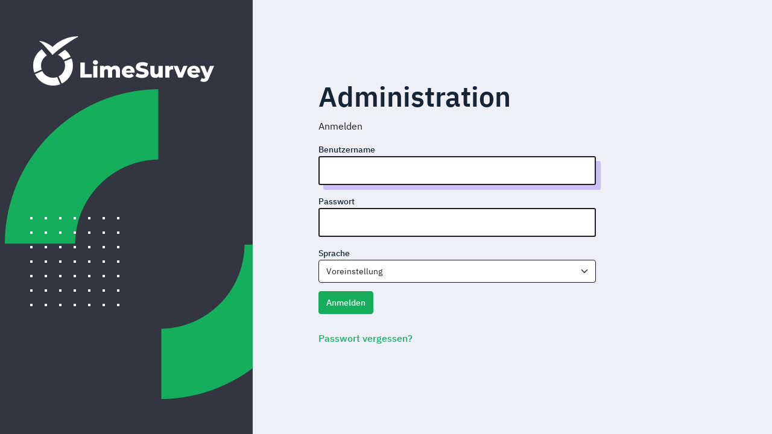

--- FILE ---
content_type: text/html; charset=UTF-8
request_url: https://limesurvey.phlu.ch/index.php/admin/authentication/sa/login
body_size: 6276
content:
<!DOCTYPE html>
<html lang="de" dir="ltr"  >
<head>
    <meta http-equiv="content-type" content="text/html; charset=UTF-8" />
    <meta http-equiv="X-UA-Compatible" content="IE=edge" />

    <!-- Assets load -->

    <!--
        Notice to developers :


        If you turn debug mode on, the asset manager will be off.
        If you turn degug mode off, the asset manager will be on.

        Without the asset manager, the CSS/JS files are published from their real url (eg: http://yourlimesurvey.url/scripts/admin/admin_core.js)
        So, once a browser loaded once those files, it cache it, and don't load it anymore.
        Then, if you change some css/js files, final user must clean its browser cache to get the new version of the cache.
        This was the old LS behaviour, if debug mode is on, you'll have this very behaviour

        The asset manager resolve the browser cache problem. It copy the css/js files to a tmp directory before publishing it:
        http://yourlimesurvey.url/tmp/assets/e929b9d4/admin_core.js

        For admin GUI, the asset manager works on a base of a "file by file" : each single css/js file is published as a single asset.
        So if you touch any css/js file published via the asset (updating its date of modification), the asset manager will AUTOMATICALLY create a new tmp directory:
        http://yourlimesurvey.url/tmp/assets/eb139b88/admin_core.js

        Then, the browser will automatically reload the file, and the final user don't need to refresh its cache.
        You should never have to delete the tmp/assets directory. You can do it to free some space on your server, but that all.

        notice: the css/js files from third party extension use the package system. It means that the asset manager will publish them on the base of the directory logic.
        So, if you update any css/js file from a third party extension, make sure that the modification date of the root directory is updated.
    -->
            <!-- Debug mode is off, so the asset manager will be used-->
    
        <meta name="viewport" content="width=device-width, initial-scale=1.0" />
<link rel="stylesheet" type="text/css" href="/tmp/assets/4c9c81eb/jquery-ui.min.css" />
<link rel="stylesheet" type="text/css" href="/tmp/assets/ab1ceae6/css/font-awesome.min.css" />
<link rel="stylesheet" type="text/css" href="/tmp/assets/b89aada0/ibm-sans.css" />
<link rel="stylesheet" type="text/css" href="/tmp/assets/55fa1000/ibm-serif.css" />
<link rel="stylesheet" type="text/css" href="/tmp/assets/5c36588b/remixicon.css" />
<link rel="stylesheet" type="text/css" href="/tmp/assets/eff3679d/build/tempus-dominus.min.css" />
<link rel="stylesheet" type="text/css" href="/tmp/assets/8ebaf55e/roboto.css" />
<link rel="stylesheet" type="text/css" href="/tmp/assets/8ebaf55e/icomoon.css" />
<link rel="stylesheet" type="text/css" href="/tmp/assets/ead69b3e/css/select2.min.css" />
<link rel="stylesheet" type="text/css" href="/tmp/assets/8e218383/select2-bootstrap-5-theme.min.css" />
<link rel="stylesheet" type="text/css" href="/tmp/assets/1da3312/build/lstutorial.css" />
<link rel="stylesheet" type="text/css" href="/tmp/assets/a4cff880/css/sea_green.css" />
<link rel="stylesheet" type="text/css" href="/tmp/assets/e2bc82fb/build.min/css/adminsidepanel.css" />
<script type='text/javascript'>window.debugState = {frontend : (0 === 1), backend : (0 === 1)};</script><script type="text/javascript" src="/tmp/assets/fdeb858b/jquery.min.js" class="headScriptTag"></script>
<script type="text/javascript" src="/tmp/assets/32228e15/jquery-migrate.min.js" class="headScriptTag"></script>
<script type="text/javascript" src="/tmp/assets/4c9c81eb/jquery-ui.min.js" class="headScriptTag"></script>
<script type="text/javascript" src="/tmp/assets/e2bc82fb/build.min/js/adminsidepanel.js" class="headScriptTag"></script>
<script type="text/javascript" src="/tmp/assets/885df3fe/js.cookie.min.js" class="headScriptTag"></script>
<script type="text/javascript" src="/tmp/assets/ae0f7829/moment-with-locales.min.js" class="headScriptTag"></script>
<script type="text/javascript" src="/tmp/assets/eff3679d/build/popper-tempus.js" class="headScriptTag"></script>
<script type="text/javascript" src="/tmp/assets/eff3679d/datepickerInit.js" class="headScriptTag"></script>
<script type="text/javascript" src="/tmp/assets/9ad572e2/build/lslog.js" class="headScriptTag"></script>
<script type="text/javascript" src="/tmp/assets/714dafbb/min/pjax.combined.min.js" class="headScriptTag"></script>
<script type="text/javascript" src="/tmp/assets/ead69b3e/js/select2.full.min.js" class="headScriptTag"></script>
<script type="text/javascript" src="/tmp/assets/6cef60a4/ckeditor.js" class="headScriptTag"></script>
<script type="text/javascript" src="/tmp/assets/6cef60a4/config.js" class="headScriptTag"></script>
<script type="text/javascript" src="/tmp/assets/24e302/ckeditoradditions.js" class="headScriptTag"></script>
<script type="text/javascript" src="/tmp/assets/40aec839/js/bootstrap_5.min.js" class="headScriptTag"></script>
<script type="text/javascript" src="/tmp/assets/46be8107/script.js" class="headScriptTag"></script>
<script type="text/javascript">
/*<![CDATA[*/

           window.LS = window.LS || {}; window.LS.globalUserId = "";
LS.data = {"baseUrl":"https:\/\/limesurvey.phlu.ch","showScriptName":true,"urlFormat":"path","adminImageUrl":"\/themes\/admin\/Sea_Green\/images\/","csrfTokenName":"YII_CSRF_TOKEN","csrfToken":"RHhwazRzZExwejJVWjAxeDhZY1VSTmljNjFRal9BekErQwabjx5LfuyIGh3UxHcIXzeyO0fElpO_JrQixiucLQ==","csrfTokenData":{"YII_CSRF_TOKEN":"RHhwazRzZExwejJVWjAxeDhZY1VSTmljNjFRal9BekErQwabjx5LfuyIGh3UxHcIXzeyO0fElpO_JrQixiucLQ=="},"language":"de","replacementFields":{"path":"\/index.php\/limereplacementfields\/index"}};

                    // @see https://cheatsheetseries.owasp.org/cheatsheets/Cross-Site_Request_Forgery_Prevention_Cheat_Sheet.html#jquery
                    function csrfSafeMethod(method) {
                        // these HTTP methods do not require CSRF protection
                        return (/^(GET|HEAD|OPTIONS)$/.test(method));
                    }
                    // Use $.ajaxPrefilter() instead of $.ajaxSetup({beforeSend: ...}) to add the CSRF token because beforeSend is
                    // executed after the content type is determined. So, if the request had no data when beforeSend is executed,
                    // the content type is 'text/plain', which is wrong.
                    // urlencode for security (encode simple and double quote and antislash)
                    $.ajaxPrefilter(function(settings) {
                        if(!csrfSafeMethod(settings.type)) {
                            // Data could be passed as string or object, so we add the token depending on the data type
                            if (typeof settings.data == 'string') {
                                // NB: This sometimes includes the CSRF token twice, when already added to data.
                                settings.data +=  '&YII_CSRF_TOKEN=RHhwazRzZExwejJVWjAxeDhZY1VSTmljNjFRal9BekErQwabjx5LfuyIGh3UxHcIXzeyO0fElpO_JrQixiucLQ%3D%3D';
                            } else {
                                settings.data = settings.data || {};
                                settings.data.YII_CSRF_TOKEN = 'RHhwazRzZExwejJVWjAxeDhZY1VSTmljNjFRal9BekErQwabjx5LfuyIGh3UxHcIXzeyO0fElpO_JrQixiucLQ%3D%3D';
                            }
                        }
                    });
var frameSrc = "/login";

/*]]>*/
</script>
<title>Umfragetool der PH Luzern</title>
    <link rel="shortcut icon" href="/themes/admin/favicon.ico" type="image/x-icon" />
    <link rel="icon" href="/themes/admin/favicon.ico" type="image/x-icon" />
        </head>
<body>
    <div id="beginScripts">
        <script type="text/javascript" src="/tmp/assets/ecc8345e/build/adminbasics.min.js"></script>
<script type="text/javascript" src="/tmp/assets/704d9810/js/modaleditor.js"></script>

    </div>
<!-- Loading wrapper -->
<div id='ls-loading'>
    <span id='ls-loading-spinner' class='ri-loader-2-fill remix-spin remix-4x'></span>
    <span class='visually-hidden'>Lade...</span>
</div>



<!-- BEGIN LAYOUT_MAIN -->

<div class='container-fluid'>
    </div>


<div class="row">
    <div id="notif-container" class="col-12 content-right">
            </div>
</div>

<!--The load indicator for pjax-->
<div id="pjax-file-load-container" class="ls-flex-row col-12">
    <div style="height:2px;width:0;"></div>
</div>

<!-- Full page, started in SurveyCommonAction::renderWrappedTemplate() -->
<div class="container-fluid ps-0" id="in_survey_common_action">
    <x-test id="action::login"></x-test><noscript>If you see this you have probably JavaScript deactivated. LimeSurvey does not work without Javascript being activated in the browser!
</noscript>
<div class="login">
    <div class="row main-body">
        <div class="col-12 col-xl col-right">
            <div class="login-panel">
                <h1>Administration</h1>
                <p>Anmelden</p>

                <!-- Form -->
                <form id="loginform" name="loginform" action="/index.php/admin/authentication/sa/login" method="post">
<input type="hidden" value="RHhwazRzZExwejJVWjAxeDhZY1VSTmljNjFRal9BekErQwabjx5LfuyIGh3UxHcIXzeyO0fElpO_JrQixiucLQ==" name="YII_CSRF_TOKEN" />                <div class="row login-content login-content-form">
                    <div class="col-12">
                        <input type="hidden" value="Authdb" name="authMethod" id="authMethod" /><span><label for='user'>Benutzername</label><input size="240" maxlength="240" class="form-control ls-important-field" type="text" value="" name="user" id="user" /></span><span><label for='password'>Passwort</label><input size="240" maxlength="240" class="form-control ls-important-field" type="password" value="" name="password" id="password" /></span><div id="language-selector"><label for="loginlang">Sprache</label><select id="loginlang" name="loginlang" class="form-control">
<option value="default" selected="selected">Voreinstellung</option>
<option value="he"> עברית - Hebräisch</option>
<option value="be">Беларускі - Belarussisch</option>
<option value="ky">Кыргызча - Kirgiesisch</option>
<option value="mk">Македонски - Mazedonisch</option>
<option value="mn">Монгол - Mongolisch</option>
<option value="ru">Русский - Russisch</option>
<option value="sr">Српски - Serbisch (kyrillisches Alphabet)</option>
<option value="hy">հայերեն - Armenisch</option>
<option value="ur">اردو - Urdu</option>
<option value="prs">دری - Dari</option>
<option value="ar">عَرَبيْ - Arabisch</option>
<option value="fa">فارسی - Persisch</option>
<option value="ps">پښتو - Paschtunisch</option>
<option value="ckb">کوردیی ناوەندی - Kurdisch (Sorani)</option>
<option value="mr">मराठी - Marathi</option>
<option value="hi">हिन्दी - Hindi</option>
<option value="is">íslenska - Isländisch</option>
<option value="bn">বাংলা - Bengali</option>
<option value="pa">ਪੰਜਾਬੀ - Panjabi</option>
<option value="gu">ગુજરાતી - Gujarati</option>
<option value="ta">தமிழ் - Tamilisch</option>
<option value="zh-Hans">简体中文 - Chinesisch (Vereinfacht)</option>
<option value="zh-Hant-HK">繁體中文語系 - Chinesisch (Traditionell - Hong Kong)</option>
<option value="zh-Hant-TW">繁體中文（台灣） - Chinesisch - (Traditionell - Taiwan)</option>
<option value="si">සිංහල - Singhalesisch</option>
<option value="th">ภาษาไทย - Thailändisch</option>
<option value="mya">မြန်မာဘာသာ - Birmanisch</option>
<option value="ka">ქართული ენა - Georgisch</option>
<option value="am">አማርኛ - Amharisch</option>
<option value="ko">한국어 - Koreanisch</option>
<option value="el">Ελληνικά - Griechisch</option>
<option value="cs">Česky - Tschechisch</option>
<option value="cs-informal">Česky neformální - Tschechisch (informell)</option>
<option value="bg">Български - Bulgarisch</option>
<option value="ti">ትግርኛ - Tigrinisch</option>
<option value="ike">ᐃᓄᒃᑎᑐᑦ - Inuktitut</option>
<option value="sah">Саха тыла - Jakut</option>
<option value="tg">Тоҷикӣ - Tadschikisch</option>
<option value="uk">Українська - Ukrainisch</option>
<option value="haz">آزرگی - Hazaragi</option>
<option value="ja">日本語 - Japanisch</option>
<option value="ory">ଓଡ଼ିଆ - Odia</option>
<option value="te">తెలుగు - Telugu</option>
<option value="yor">Èdè Yorùbá - Yoruba</option>
<option value="kn">ಕನ್ನಡ - Kannada</option>
<option value="so">Af-Soomaali - Somali</option>
<option value="af">Afrikaans - Afrikaans</option>
<option value="az">Azerbaycanca - Aserbaidschanisch</option>
<option value="id">Bahasa Indonesia - Indonesisch</option>
<option value="ms">Bahasa Melayu - Malaisisch</option>
<option value="bs">Bosanski - Bosnisch</option>
<option value="ca">Català - Katalan</option>
<option value="ceb">Cebuano - Cebuano</option>
<option value="ny">Chichewa - Chichewa</option>
<option value="cnr">Crnogorski - Montenegrinisch</option>
<option value="cy">Cymraeg - Walisisch</option>
<option value="da">Dansk - Dänisch</option>
<option value="smi">Davvisámegiella - Sami (Nord)</option>
<option value="de">Deutsch - Deutsch</option>
<option value="de-informal">Deutsch (Du) - Deutsch (Du-Form)</option>
<option value="de-easy">Deutsch - Leichte Sprache - Deutsch (Leichte Sprache)</option>
<option value="et">Eesti - Estnisch</option>
<option value="en">English - Englisch</option>
<option value="es">Español - Spanisch</option>
<option value="es-informal">Español (informal) - Spanisch (informell)</option>
<option value="es-CL">Español chileno - Spanisch (Chile)</option>
<option value="es-CO">Español colombiano - Spanisch (Kolumbien)</option>
<option value="es-MX">Español mexicano - Spanisch (Mexiko)</option>
<option value="es-AR">Español rioplatense - Spanisch (Argentinien)</option>
<option value="es-AR-informal">Español rioplatense informal - Spanisch (Argentinien) (informell)</option>
<option value="eu">Euskara - Baskisch</option>
<option value="fr">Français - Französisch</option>
<option value="ful">Fulfulde - Fulfulde</option>
<option value="ie">Gaeilge - Irisch</option>
<option value="gl">Galego - Galicisch</option>
<option value="ha">Hausa - Hausa</option>
<option value="hr">Hrvatski - Kroatisch</option>
<option value="run">Ikirundi - Kirundi</option>
<option value="ilo">Ilokano - Ilocano</option>
<option value="hil">Ilonggo - Hiligaynon</option>
<option value="it">Italiano - Italienisch</option>
<option value="it-informal">Italiano (informale) - Italienisch (Tu-Form)</option>
<option value="kal">Kalaallisut - Grönländisch</option>
<option value="km">Khmer - Khmer</option>
<option value="rw">Kinyarwanda - Kinyarwanda</option>
<option value="swh">Kiswahili - Suaheli</option>
<option value="hat">Kreyòl ayisyen - Kreolisch (Haitianisch)</option>
<option value="kmr">Kurmancî - Kurdisch (Kurmanji)</option>
<option value="lb">Lëtzebuergesch - Luxemburgisch</option>
<option value="lv">Latviešu - Lettisch</option>
<option value="oc">Lenga d&#039;òc - Okzitanisch</option>
<option value="lt">Lietuvių - Litauisch</option>
<option value="hu">Magyar - Ungarisch</option>
<option value="hu-informal">Magyar (tegeződő) - Ungarisch (umgänglich)</option>
<option value="ml">Malayāḷaṁ - Malayalam</option>
<option value="mt">Malti - Maltesisch</option>
<option value="nl">Nederlands - Niederländisch</option>
<option value="nl-informal">Nederlands (informeel) - Niederländisch (informell)</option>
<option value="ne">Nepali - Nepalesisch</option>
<option value="nb">Norsk Bokmål - Norwegisch (Bokmal)</option>
<option value="nn">Norsk Nynorsk - Norwegisch (Nynorsk)</option>
<option value="uz">O&#039;zbek - Usbekisch</option>
<option value="pap-CW">Papiamentu - Papiamento (Curaçao &amp;amp; Bonaire)</option>
<option value="pl">Polski - Polnisch</option>
<option value="pl-informal">Polski (nieformalny) - Polish (informell)</option>
<option value="pt">Português - Portugiesisch</option>
<option value="pt-BR">Português do Brasil - Portugiesisch (Brasilien)</option>
<option value="kk">Qazaqşa - Kasachisch </option>
<option value="ro">Româna - Rumänisch</option>
<option value="roh">Rumantsch - Rätoromanisch</option>
<option value="sq">Shqipe - Albanisch</option>
<option value="sk">Slovenčina - Slovakisch</option>
<option value="sl">Slovenščina - Slowenisch</option>
<option value="sr-Latn">Srpski - Serbisch (lateinisches Alphabet)</option>
<option value="fi">Suomi - Finnisch</option>
<option value="sv">Svenska - Schwedisch</option>
<option value="tr">Türkçe - Türkisch</option>
<option value="tl">Tagalog - Tagalog</option>
<option value="vi">Tiếng Việt - Vietnamesisch</option>
<option value="ca-valencia">Valencià - Valencianisch</option>
<option value="fil">Wikang Filipino - Philippinisch</option>
<option value="xho">isiXhosa - Xhosa</option>
<option value="zu">isiZulu - Zulu</option>
<option value="ug">ئۇيغۇرچە - Uigurisch</option>
</select>                        </div>
                                            </div>
                </div>

                <!-- Buttons -->
                <div class="row login-submit login-content">
                    <div class="col-12">
                        <p><input type='hidden' name='action' value='login' />
                            <input type='hidden' id='width' name='width' value='' />
                            <button type="submit" class="btn btn-primary" name='login_submit' value='login'>Anmelden</button>
                        </p>
                                                    <a href='/index.php/admin/authentication/sa/forgotpassword'>Passwort vergessen?</a><br />
                                            </div>

                </div>
                </form>            </div>
        </div>
        <div class="sidebar-l col-12 col-xl-4 order-md-first">
    <div class="box-left">
        <div class="logo">
            <a class="logo-alt-1" href="/">&nbsp;</a>
        </div>
        <div class="box-pattern">
            <div class="decor-1">&nbsp;</div>
            <div class="decor-2">&nbsp;</div>
        </div>
    </div>
</div>
    </div>
</div>
<!-- Set focus on user input -->
<script type='text/javascript'>
    $(document).ready(function() {
        $('#user').focus();
        $("#width").val($(window).width());
    });
    $(window).resize(function() {
        $("#width").val($(window).width());;
    });
</script>
</div>
<!-- END LAYOUT_MAIN -->

    <script type="text/javascript" src="/tmp/assets/1da3312/build/lstutorial.min.js"></script>
<script type="text/javascript">
/*<![CDATA[*/
jQuery(document).off('pjax:scriptcomplete.mainBottom').on('ready pjax:scriptcomplete.mainBottom', function() {
jQuery('#loginlang').select2({'htmlOptions':{'id':'loginlang'},'theme':'bootstrap\x2D5'});
});
/*]]>*/
</script>
</body>
    </html>


--- FILE ---
content_type: text/css
request_url: https://limesurvey.phlu.ch/tmp/assets/8ebaf55e/icomoon.css
body_size: 1472
content:

@font-face {
    font-family: 'icomoon';
    src:url('./font-src/icomoon.eot?wnghtv');
    src:url('./font-src/icomoon.eot?wnghtv#iefix') format('embedded-opentype'),
        url('./font-src/icomoon.ttf?wnghtv') format('truetype'),
        url('./font-src/icomoon.woff?wnghtv') format('woff'),
        url('./font-src/icomoon.svg?wnghtv#icomoon') format('svg');
    font-weight: normal;
    font-style: normal;
}

[class^="icon-"], [class*=" icon-"] {
    font-family: 'icomoon';
    speak: none;
    font-style: normal;
    font-weight: normal;
    font-variant: normal;
    text-transform: none;
    line-height: 1;
    display: inline-block; /* to fix width problem */

    /* Better Font Rendering =========== */
    -webkit-font-smoothing: antialiased;
    -moz-osx-font-smoothing: grayscale;
}

/*
USER GROUP !!
*/

.icon-usergroup {
    display: inline-block;
    font: normal normal normal 14px/1 FontAwesome;
    font-size: inherit;
    text-rendering: auto;
    -webkit-font-smoothing: antialiased;
}

.icon-usergroup:before {
    content: "\f0c0";
}

/*
jQuery UI replacements
*/

/* from participantdisplay.js */
.ui-share-icon {
    position: relative;
    top: 1px;
    display: inline-block;
    font-family: 'Glyphicons Halflings';
    font-style: normal;
    font-weight: 400;
    line-height: 1;
    -webkit-font-smoothing: antialiased;

}
.ui-share-icon:before
{
    content: "\e066";
}


/* for jQgrid */
.ui-icon-pencil:before {
    font: normal normal normal 14px/1 FontAwesome;
    content: "\f040";
}

.ui-icon-cancel:before {
    font: normal normal normal 14px/1 FontAwesome;
    content: "\f05e";
}

.ui-icon-disk:before {
    font: normal normal normal 14px/1 FontAwesome;
    content: "\f0c7";
}

.ui-icon-plus, .ui-addtosurvey-icon {
    font-family: 'icomoon';
    speak: none;
    font-style: normal;
    font-weight: normal;
    font-variant: normal;
    text-transform: none;
    line-height: 1;
    display: inline-block;
    -webkit-font-smoothing: antialiased;
}

.ui-icon-plus:before {
    content: "\e800";
}

.ui-icon-calculator,
.ui-icon-minus,
.ui-icon-refresh,
.ui-icon-search,
.ui-icon-extlink,
.ui-icon-mail-closed,
.ui-icon-mail-open,
.ui-bounceprocessing,
.ui-participant-link,
.ui-icon-carat-1-w,
.ui-icon-carat-1-e,
.ui-add-to-cpdb-link,
.ui-icon-seek-next,
.ui-icon-seek-end,
.ui-icon-seek-prev,
.ui-icon-seek-first {
    display: inline-block;
    font: normal normal normal 14px/1 FontAwesome;
    font-size: inherit;
    text-rendering: auto;
    -webkit-font-smoothing: antialiased;
}

.ui-icon-calculator:before{
    content: "\f1ec";
}

.ui-icon-carat-1-w:before{
    content: "\f060";
}

.ui-icon-carat-1-e:before{
    content: "\f061";
}

.ui-icon-minus:before {
    content: "\f068";
}

.ui-icon-refresh:before {
    content: "\f021";
}

.ui-icon-search:before {
     content: "\f002";
}

.ui-icon-extlink:before {
     content: "\f0c1";
}

.ui-addtosurvey-icon:before {
    content: "\e809";
}
.ui-icon-mail-closed:before {
    content: "\f0e0 ";
}

.ui-icon-mail-open:before {
    content: "\f003 ";
}

.ui-bounceprocessing:before {
    content: "\f085";
}

.ui-participant-link:before {
    content: "\f0c0";
}

.ui-add-to-cpdb-link:before {
    content: "\f234";
}

.ui-icon-seek-next:before {
    content: "\f04e";
}

.ui-icon-seek-end:before {
    content: "\f051";
}

.ui-icon-seek-prev:before {
    content: "\f04a";
}

.ui-icon-seek-first:before {
    content: "\f048";
}

/*
---------
Icon Moon
---------

To add (for /admin/user/sa/setuserpermissions) :
.icon-global:before, .icon-settings:before
.icon-template:before, .icon-templates:before
.icon-label:before, .icon-labels:before
.icon-add:before, .icon-survey:before
*/


.icon-notyetstarted .path1:before {
    content: "\e84c";
    color: rgb(79, 210, 0);
}
.icon-notyetstarted .path2:before {
    content: "\e84d";
    margin-left: -1em;
    color: rgb(148, 210, 0);
}
.icon-expired:before {
    content: "\e84e";
}
.icon-inactive:before {
    content: "\e84a";
}
.icon-active:before {
    content: "\e84b";
}
.icon-takeownership2:before {
    content: "\e846";
}
.icon-bounce_settings .path1:before {
    content: "\e847";
    color: rgb(148, 210, 0);
}
.icon-bounce_settings .path2:before {
    content: "\e848";
    margin-left: -1em;
    color: rgb(148, 210, 0);
}
.icon-bounce_settings .path3:before {
    content: "\e849";
    margin-left: -1em;
    color: rgb(255, 255, 255);
}
.icon-remind:before {
    content: "\e845";
}
.icon-token_manage:before {
    content: "\e844";
}
.icon-answers .path1:before {
    content: "\e83b";
    color: rgb(148, 210, 0);
}
.icon-answers .path2:before {
    content: "\e83c";
    margin-left: -1em;
    color: rgb(148, 210, 0);
}
.icon-answers .path3:before {
    content: "\e83d";
    margin-left: -1em;
    color: rgb(148, 210, 0);
}
.icon-answers .path4:before {
    content: "\e83e";
    margin-left: -1em;
    color: rgb(148, 210, 0);
}
.icon-answers .path5:before {
    content: "\e83f";
    margin-left: -1em;
    color: rgb(148, 210, 0);
}
.icon-answers .path6:before {
    content: "\e840";
    margin-left: -1em;
    color: rgb(148, 210, 0);
}
.icon-answers .path7:before {
    content: "\e841";
    margin-left: -1em;
    color: rgb(0, 0, 0);
}
.icon-answers .path8:before {
    content: "\e842";
    margin-left: -1em;
    color: rgb(0, 0, 0);
}
.icon-answers .path9:before {
    content: "\e843";
    margin-left: -1em;
    color: rgb(0, 0, 0);
}
.icon-viewlast:before {
    content: "\e83a";
}
.icon-dataforward:before {
    content: "\e836";
}
.icon-dataend:before {
    content: "\e837";
}
.icon-databegin:before {
    content: "\e838";
}
.icon-databack:before {
    content: "\e839";
}
.icon-minimize:before {
    content: "\e833";
}
.icon-maximize:before {
    content: "\e834";
}
.icon-import2:before {
    content: "\e835";
}
.icon-invite:before {
    content: "\e831";
}
.icon-superadmin:before {
    content: "\e82f";
}
.icon-cpdb:before {
    content: "\e830";
}
.icon-takeownership:before {
    content: "\e82c";
}
.icon-templatepermissions:before {
    content: "\e82e";
}
.icon-subquestions .path1:before {
    content: "\e822";
    color: rgb(148, 210, 0);
}
.icon-subquestions .path2:before {
    content: "\e824";
    margin-left: -1em;
    color: rgb(148, 210, 0);
}
.icon-subquestions .path3:before {
    content: "\e825";
    margin-left: -1em;
    color: rgb(148, 210, 0);
}
.icon-subquestions .path4:before {
    content: "\e826";
    margin-left: -1em;
    color: rgb(148, 210, 0);
}
.icon-subquestions .path5:before {
    content: "\e827";
    margin-left: -1em;
    color: rgb(148, 210, 0);
}
.icon-subquestions .path6:before {
    content: "\e828";
    margin-left: -1em;
    color: rgb(148, 210, 0);
}
.icon-subquestions .path7:before {
    content: "\e829";
    margin-left: -1em;
    color: rgb(0, 0, 0);
}
.icon-subquestions .path8:before {
    content: "\e82a";
    margin-left: -1em;
    color: rgb(0, 0, 0);
}
.icon-subquestions .path9:before {
    content: "\e82b";
    margin-left: -1em;
    color: rgb(0, 0, 0);
}
.icon-renumber:before {
    content: "\e815";
}
.icon-conditions_add:before {
    content: "\e80a";
}
.icon-defaultanswers:before {
    content: "\e82d";
}
.icon-conditions:before {
    content: "\e80c";
}
.icon-copy:before {
    content: "\e80d";
}
.icon-importvv:before {
    content: "\e81f";
}
.icon-importldap:before {
    content: "\e820";
}
.icon-importcsv:before {
    content: "\e821";
}
.icon-import:before {
    content: "\e832";
}
.icon-organize:before {
    content: "\e823";
}
.icon-saved:before {
    content: "\e80b";
}
.icon-browse:before {
    content: "\e80e";
}
.icon-exportvv:before {
    content: "\e80f";
}
.icon-exportspss:before {
    content: "\e810";
}
.icon-exportr:before {
    content: "\e811";
}
.icon-exportcsv:before {
    content: "\e812";
}
.icon-export:before {
    content: "\e813";
}
.icon-resetsurveylogic:before {
    content: "\e814";
}
.icon-expressionmanagercheck:before {
    content: "\e816";
}
.icon-emailtemplates:before {
    content: "\e817";
}
.icon-assessments:before {
    content: "\e818";
}
.icon-quota:before {
    content: "\e819";
}
.icon-security:before {
    content: "\e81a";
}
.icon-responses:before {
    content: "\e81b";
}
.icon-display_export:before {
    content: "\e81c";
}
.icon-edit:before {
    content: "\e81d";
}
.icon-do:before {
    content: "\e81e";
}
.icon-add:before, .icon-survey:before {
    content: "\e800";
}
.icon-expression:before {
    content: "\e801";
}
.icon-global:before, .icon-settings:before {
    content: "\e802";
}
.icon-label:before, .icon-labels:before {
    content: "\e803";
}
.icon-logout:before {
    content: "\e804";
}
.icon-shield:before {
    content: "\e805";
}
.icon-list:before {
    content: "\e806";
}
.icon-template:before, .icon-templates:before {
    content: "\e807";
}
.icon-tools:before {
    content: "\e808";
}
.icon-user:before {
    content: "\e809";
}


--- FILE ---
content_type: text/css
request_url: https://limesurvey.phlu.ch/tmp/assets/1da3312/build/lstutorial.css
body_size: 0
content:
.lstutorial__template--mainContainer {
  min-height: 20vh;
  min-width: 25vw;
}

.lstutorial__template--mainContainer .popover-title.lstutorial__template--title {
  background-color: #0f3e12;
  color: #efefef;
  font-size: 18px;
  font-weight: bold;
  text-align: center;
  padding: 1em;
}

.lstutorial__template--mainContainer .lstutorial__template--content {
  padding: 1em;
  font-size: 16px;
  padding: 1em;
}

.lstutorial__template--mainContainer .popover-navigation.lstutorial__template--navigation {
  padding: 1em 5px;
}

.lstutorial__template--mainContainer .lstutorial__typography--white {
  color: white;
}


--- FILE ---
content_type: text/css
request_url: https://limesurvey.phlu.ch/tmp/assets/a4cff880/css/sea_green.css
body_size: 61111
content:
@charset "UTF-8";
/**
 * Custom variables for Bootstrap 5
 */
:root {
  --bs-blue: #0d6efd;
  --bs-indigo: #6610f2;
  --bs-purple: #6f42c1;
  --bs-pink: #d63384;
  --bs-red: #dc3545;
  --bs-orange: #FFBA68;
  --bs-yellow: #ffc107;
  --bs-green: #198754;
  --bs-teal: #20c997;
  --bs-cyan: #0dcaf0;
  --bs-white: #fff;
  --bs-gray: #6c757d;
  --bs-gray-dark: #343a40;
  --bs-gray-100: #f8f9fa;
  --bs-gray-200: #e9ecef;
  --bs-gray-300: #dee2e6;
  --bs-gray-400: #ced4da;
  --bs-gray-500: #adb5bd;
  --bs-gray-600: #6c757d;
  --bs-gray-700: #495057;
  --bs-gray-800: #343a40;
  --bs-gray-900: #212529;
  --bs-primary: #14AE5C;
  --bs-secondary: #9094A7;
  --bs-success: #4DD753;
  --bs-danger: #FF515F;
  --bs-warning: #FFE046;
  --bs-info: #8146F6;
  --bs-light: #EEEFF7;
  --bs-g-800: #333641;
  --bs-dark: #1E1E1E;
  --bs-black60: #666666;
  --bs-cancel: #9094A7;
  --bs-orange-light: #fff1e0;
  --bs-orange: #FFBA68;
  --bs-primary-rgb: 20, 174, 92;
  --bs-secondary-rgb: 144, 148, 167;
  --bs-success-rgb: 77, 215, 83;
  --bs-danger-rgb: 255, 81, 95;
  --bs-warning-rgb: 255, 224, 70;
  --bs-info-rgb: 129, 70, 246;
  --bs-light-rgb: 238, 239, 247;
  --bs-g-800-rgb: 51, 54, 65;
  --bs-dark-rgb: 30, 30, 30;
  --bs-black60-rgb: 102, 102, 102;
  --bs-cancel-rgb: 144, 148, 167;
  --bs-orange-light-rgb: 255, 241, 224;
  --bs-orange-rgb: 255, 186, 104;
  --bs-white-rgb: 255, 255, 255;
  --bs-black-rgb: 0, 0, 0;
  --bs-body-color-rgb: 33, 37, 41;
  --bs-body-bg-rgb: 255, 255, 255;
  --bs-font-sans-serif: system-ui, -apple-system, "Segoe UI", Roboto, "Helvetica Neue", Arial, "Noto Sans", "Liberation Sans", sans-serif, "Apple Color Emoji", "Segoe UI Emoji", "Segoe UI Symbol", "Noto Color Emoji";
  --bs-font-monospace: SFMono-Regular, Menlo, Monaco, Consolas, "Liberation Mono", "Courier New", monospace;
  --bs-gradient: linear-gradient(180deg, rgba(255, 255, 255, 0.15), rgba(255, 255, 255, 0));
  --bs-root-font-size: 14px;
  --bs-body-font-family: var(--bs-font-sans-serif);
  --bs-body-font-size: 1.14rem;
  --bs-body-font-weight: 400;
  --bs-body-line-height: 1.5;
  --bs-body-color: #212529;
  --bs-body-bg: #fff;
}

*,
*::before,
*::after {
  box-sizing: border-box;
}

:root {
  font-size: var(--bs-root-font-size);
}
@media (prefers-reduced-motion: no-preference) {
  :root {
    scroll-behavior: smooth;
  }
}

body {
  margin: 0;
  font-family: var(--bs-body-font-family);
  font-size: var(--bs-body-font-size);
  font-weight: var(--bs-body-font-weight);
  line-height: var(--bs-body-line-height);
  color: var(--bs-body-color);
  text-align: var(--bs-body-text-align);
  background-color: var(--bs-body-bg);
  -webkit-text-size-adjust: 100%;
  -webkit-tap-highlight-color: rgba(0, 0, 0, 0);
}

hr {
  margin: 1rem 0;
  color: inherit;
  background-color: currentColor;
  border: 0;
  opacity: 0.25;
}

hr:not([size]) {
  height: 1px;
}

h6, .h6, h5, .h5, h4, .h4, h3, .h3, h2, .h2, h1, .h1 {
  margin-top: 0;
  margin-bottom: 0.5rem;
  font-weight: 500;
  line-height: 1.2;
}

h1, .h1 {
  font-size: calc(1.41rem + 1.92vw);
}
@media (min-width: 1200px) {
  h1, .h1 {
    font-size: 2.85rem;
  }
}

h2, .h2 {
  font-size: calc(1.353rem + 1.236vw);
}
@media (min-width: 1200px) {
  h2, .h2 {
    font-size: 2.28rem;
  }
}

h3, .h3 {
  font-size: calc(1.3245rem + 0.894vw);
}
@media (min-width: 1200px) {
  h3, .h3 {
    font-size: 1.995rem;
  }
}

h4, .h4 {
  font-size: calc(1.296rem + 0.552vw);
}
@media (min-width: 1200px) {
  h4, .h4 {
    font-size: 1.71rem;
  }
}

h5, .h5 {
  font-size: calc(1.2675rem + 0.21vw);
}
@media (min-width: 1200px) {
  h5, .h5 {
    font-size: 1.425rem;
  }
}

h6, .h6 {
  font-size: 1.14rem;
}

p {
  margin-top: 0;
  margin-bottom: 1rem;
}

abbr[title],
abbr[data-bs-original-title] {
  text-decoration: underline dotted;
  cursor: help;
  text-decoration-skip-ink: none;
}

address {
  margin-bottom: 1rem;
  font-style: normal;
  line-height: inherit;
}

ol,
ul {
  padding-left: 2rem;
}

ol,
ul,
dl {
  margin-top: 0;
  margin-bottom: 1rem;
}

ol ol,
ul ul,
ol ul,
ul ol {
  margin-bottom: 0;
}

dt {
  font-weight: 700;
}

dd {
  margin-bottom: 0.5rem;
  margin-left: 0;
}

blockquote {
  margin: 0 0 1rem;
}

b,
strong {
  font-weight: bolder;
}

small, .small {
  font-size: 0.875em;
}

mark, .mark {
  padding: 0.2em;
  background-color: #fcf8e3;
}

sub,
sup {
  position: relative;
  font-size: 0.75em;
  line-height: 0;
  vertical-align: baseline;
}

sub {
  bottom: -0.25em;
}

sup {
  top: -0.5em;
}

a {
  color: #14AE5C;
  text-decoration: none;
}
a:hover {
  color: #108b4a;
}

a:not([href]):not([class]), a:not([href]):not([class]):hover {
  color: inherit;
  text-decoration: none;
}

pre,
code,
kbd,
samp {
  font-family: var(--bs-font-monospace);
  font-size: 1em;
  direction: ltr /* rtl:ignore */;
  unicode-bidi: bidi-override;
}

pre {
  display: block;
  margin-top: 0;
  margin-bottom: 1rem;
  overflow: auto;
  font-size: 0.875em;
}
pre code {
  font-size: inherit;
  color: inherit;
  word-break: normal;
}

code {
  font-size: 0.875em;
  color: #d63384;
  word-wrap: break-word;
}
a > code {
  color: inherit;
}

kbd {
  padding: 0.2rem 0.4rem;
  font-size: 0.875em;
  color: #fff;
  background-color: #212529;
  border-radius: 0.2rem;
}
kbd kbd {
  padding: 0;
  font-size: 1em;
  font-weight: 700;
}

figure {
  margin: 0 0 1rem;
}

img,
svg {
  vertical-align: middle;
}

table {
  caption-side: bottom;
  border-collapse: collapse;
}

caption {
  padding-top: 0.5rem;
  padding-bottom: 0.5rem;
  color: #6c757d;
  text-align: left;
}

th {
  text-align: inherit;
  text-align: -webkit-match-parent;
}

thead,
tbody,
tfoot,
tr,
td,
th {
  border-color: inherit;
  border-style: solid;
  border-width: 0;
}

label {
  display: inline-block;
}

button {
  border-radius: 0;
}

button:focus:not(:focus-visible) {
  outline: 0;
}

input,
button,
select,
optgroup,
textarea {
  margin: 0;
  font-family: inherit;
  font-size: inherit;
  line-height: inherit;
}

button,
select {
  text-transform: none;
}

[role=button] {
  cursor: pointer;
}

select {
  word-wrap: normal;
}
select:disabled {
  opacity: 1;
}

[list]::-webkit-calendar-picker-indicator {
  display: none;
}

button,
[type=button],
[type=reset],
[type=submit] {
  -webkit-appearance: button;
}
button:not(:disabled),
[type=button]:not(:disabled),
[type=reset]:not(:disabled),
[type=submit]:not(:disabled) {
  cursor: pointer;
}

::-moz-focus-inner {
  padding: 0;
  border-style: none;
}

textarea {
  resize: vertical;
}

fieldset {
  min-width: 0;
  padding: 0;
  margin: 0;
  border: 0;
}

legend {
  float: left;
  width: 100%;
  padding: 0;
  margin-bottom: 0.5rem;
  font-size: calc(1.275rem + 0.3vw);
  line-height: inherit;
}
@media (min-width: 1200px) {
  legend {
    font-size: 1.5rem;
  }
}
legend + * {
  clear: left;
}

::-webkit-datetime-edit-fields-wrapper,
::-webkit-datetime-edit-text,
::-webkit-datetime-edit-minute,
::-webkit-datetime-edit-hour-field,
::-webkit-datetime-edit-day-field,
::-webkit-datetime-edit-month-field,
::-webkit-datetime-edit-year-field {
  padding: 0;
}

::-webkit-inner-spin-button {
  height: auto;
}

[type=search] {
  outline-offset: -2px;
  -webkit-appearance: textfield;
}

/* rtl:raw:
[type="tel"],
[type="url"],
[type="email"],
[type="number"] {
  direction: ltr;
}
*/
::-webkit-search-decoration {
  -webkit-appearance: none;
}

::-webkit-color-swatch-wrapper {
  padding: 0;
}

::file-selector-button {
  font: inherit;
}

::-webkit-file-upload-button {
  font: inherit;
  -webkit-appearance: button;
}

output {
  display: inline-block;
}

iframe {
  border: 0;
}

summary {
  display: list-item;
  cursor: pointer;
}

progress {
  vertical-align: baseline;
}

[hidden] {
  display: none !important;
}

.lead {
  font-size: calc(1.2675rem + 0.21vw);
  font-weight: 300;
}
@media (min-width: 1200px) {
  .lead {
    font-size: 1.425rem;
  }
}

.display-1 {
  font-size: calc(1.625rem + 4.5vw);
  font-weight: 300;
  line-height: 1.2;
}
@media (min-width: 1200px) {
  .display-1 {
    font-size: 5rem;
  }
}

.display-2 {
  font-size: calc(1.575rem + 3.9vw);
  font-weight: 300;
  line-height: 1.2;
}
@media (min-width: 1200px) {
  .display-2 {
    font-size: 4.5rem;
  }
}

.display-3 {
  font-size: calc(1.525rem + 3.3vw);
  font-weight: 300;
  line-height: 1.2;
}
@media (min-width: 1200px) {
  .display-3 {
    font-size: 4rem;
  }
}

.display-4 {
  font-size: calc(1.475rem + 2.7vw);
  font-weight: 300;
  line-height: 1.2;
}
@media (min-width: 1200px) {
  .display-4 {
    font-size: 3.5rem;
  }
}

.display-5 {
  font-size: calc(1.425rem + 2.1vw);
  font-weight: 300;
  line-height: 1.2;
}
@media (min-width: 1200px) {
  .display-5 {
    font-size: 3rem;
  }
}

.display-6 {
  font-size: calc(1.375rem + 1.5vw);
  font-weight: 300;
  line-height: 1.2;
}
@media (min-width: 1200px) {
  .display-6 {
    font-size: 2.5rem;
  }
}

.list-unstyled {
  padding-left: 0;
  list-style: none;
}

.list-inline {
  padding-left: 0;
  list-style: none;
}

.list-inline-item {
  display: inline-block;
}
.list-inline-item:not(:last-child) {
  margin-right: 0.5rem;
}

.initialism {
  font-size: 0.875em;
  text-transform: uppercase;
}

.blockquote {
  margin-bottom: 1rem;
  font-size: calc(1.2675rem + 0.21vw);
}
@media (min-width: 1200px) {
  .blockquote {
    font-size: 1.425rem;
  }
}
.blockquote > :last-child {
  margin-bottom: 0;
}

.blockquote-footer {
  margin-top: -1rem;
  margin-bottom: 1rem;
  font-size: 0.875em;
  color: #6c757d;
}
.blockquote-footer::before {
  content: "— ";
}

.img-fluid {
  max-width: 100%;
  height: auto;
}

.img-thumbnail {
  padding: 0.25rem;
  background-color: #fff;
  border: 1px solid #dee2e6;
  border-radius: 4px;
  max-width: 100%;
  height: auto;
}

.figure {
  display: inline-block;
}

.figure-img {
  margin-bottom: 0.5rem;
  line-height: 1;
}

.figure-caption {
  font-size: 0.875em;
  color: #6c757d;
}

.container,
.container-fluid,
.container-xxl,
.container-xl,
.container-lg,
.container-md,
.container-sm {
  width: 100%;
  padding-right: var(--bs-gutter-x, 10px);
  padding-left: var(--bs-gutter-x, 10px);
  margin-right: auto;
  margin-left: auto;
}

@media (min-width: 576px) {
  .container-sm, .container {
    max-width: 540px;
  }
}
@media (min-width: 768px) {
  .container-md, .container-sm, .container {
    max-width: 720px;
  }
}
@media (min-width: 992px) {
  .container-lg, .container-md, .container-sm, .container {
    max-width: 960px;
  }
}
@media (min-width: 1200px) {
  .container-xl, .container-lg, .container-md, .container-sm, .container {
    max-width: 1140px;
  }
}
@media (min-width: 1400px) {
  .container-xxl, .container-xl, .container-lg, .container-md, .container-sm, .container {
    max-width: 1320px;
  }
}
.row {
  --bs-gutter-x: 20px;
  --bs-gutter-y: 0;
  display: flex;
  flex-wrap: wrap;
  margin-top: calc(-1 * var(--bs-gutter-y));
  margin-right: calc(-0.5 * var(--bs-gutter-x));
  margin-left: calc(-0.5 * var(--bs-gutter-x));
}
.row > * {
  flex-shrink: 0;
  width: 100%;
  max-width: 100%;
  padding-right: calc(var(--bs-gutter-x) * 0.5);
  padding-left: calc(var(--bs-gutter-x) * 0.5);
  margin-top: var(--bs-gutter-y);
}

.col {
  flex: 1 0 0%;
}

.row-cols-auto > * {
  flex: 0 0 auto;
  width: auto;
}

.row-cols-1 > * {
  flex: 0 0 auto;
  width: 100%;
}

.row-cols-2 > * {
  flex: 0 0 auto;
  width: 50%;
}

.row-cols-3 > * {
  flex: 0 0 auto;
  width: 33.3333333333%;
}

.row-cols-4 > * {
  flex: 0 0 auto;
  width: 25%;
}

.row-cols-5 > * {
  flex: 0 0 auto;
  width: 20%;
}

.row-cols-6 > * {
  flex: 0 0 auto;
  width: 16.6666666667%;
}

.col-auto {
  flex: 0 0 auto;
  width: auto;
}

.col-1 {
  flex: 0 0 auto;
  width: 8.33333333%;
}

.col-2 {
  flex: 0 0 auto;
  width: 16.66666667%;
}

.col-3 {
  flex: 0 0 auto;
  width: 25%;
}

.col-4 {
  flex: 0 0 auto;
  width: 33.33333333%;
}

.col-5 {
  flex: 0 0 auto;
  width: 41.66666667%;
}

.col-6 {
  flex: 0 0 auto;
  width: 50%;
}

.col-7 {
  flex: 0 0 auto;
  width: 58.33333333%;
}

.col-8 {
  flex: 0 0 auto;
  width: 66.66666667%;
}

.col-9 {
  flex: 0 0 auto;
  width: 75%;
}

.col-10 {
  flex: 0 0 auto;
  width: 83.33333333%;
}

.col-11 {
  flex: 0 0 auto;
  width: 91.66666667%;
}

.col-12 {
  flex: 0 0 auto;
  width: 100%;
}

.offset-1 {
  margin-left: 8.33333333%;
}

.offset-2 {
  margin-left: 16.66666667%;
}

.offset-3 {
  margin-left: 25%;
}

.offset-4 {
  margin-left: 33.33333333%;
}

.offset-5 {
  margin-left: 41.66666667%;
}

.offset-6 {
  margin-left: 50%;
}

.offset-7 {
  margin-left: 58.33333333%;
}

.offset-8 {
  margin-left: 66.66666667%;
}

.offset-9 {
  margin-left: 75%;
}

.offset-10 {
  margin-left: 83.33333333%;
}

.offset-11 {
  margin-left: 91.66666667%;
}

.g-0,
.gx-0 {
  --bs-gutter-x: 0;
}

.g-0,
.gy-0 {
  --bs-gutter-y: 0;
}

.g-1,
.gx-1 {
  --bs-gutter-x: 4px;
}

.g-1,
.gy-1 {
  --bs-gutter-y: 4px;
}

.g-2,
.gx-2 {
  --bs-gutter-x: 8px;
}

.g-2,
.gy-2 {
  --bs-gutter-y: 8px;
}

.g-3,
.gx-3 {
  --bs-gutter-x: 12px;
}

.g-3,
.gy-3 {
  --bs-gutter-y: 12px;
}

.g-4,
.gx-4 {
  --bs-gutter-x: 24px;
}

.g-4,
.gy-4 {
  --bs-gutter-y: 24px;
}

.g-5,
.gx-5 {
  --bs-gutter-x: 36px;
}

.g-5,
.gy-5 {
  --bs-gutter-y: 36px;
}

.g-6,
.gx-6 {
  --bs-gutter-x: 48px;
}

.g-6,
.gy-6 {
  --bs-gutter-y: 48px;
}

.g-7,
.gx-7 {
  --bs-gutter-x: 96px;
}

.g-7,
.gy-7 {
  --bs-gutter-y: 96px;
}

@media (min-width: 576px) {
  .col-sm {
    flex: 1 0 0%;
  }
  .row-cols-sm-auto > * {
    flex: 0 0 auto;
    width: auto;
  }
  .row-cols-sm-1 > * {
    flex: 0 0 auto;
    width: 100%;
  }
  .row-cols-sm-2 > * {
    flex: 0 0 auto;
    width: 50%;
  }
  .row-cols-sm-3 > * {
    flex: 0 0 auto;
    width: 33.3333333333%;
  }
  .row-cols-sm-4 > * {
    flex: 0 0 auto;
    width: 25%;
  }
  .row-cols-sm-5 > * {
    flex: 0 0 auto;
    width: 20%;
  }
  .row-cols-sm-6 > * {
    flex: 0 0 auto;
    width: 16.6666666667%;
  }
  .col-sm-auto {
    flex: 0 0 auto;
    width: auto;
  }
  .col-sm-1 {
    flex: 0 0 auto;
    width: 8.33333333%;
  }
  .col-sm-2 {
    flex: 0 0 auto;
    width: 16.66666667%;
  }
  .col-sm-3 {
    flex: 0 0 auto;
    width: 25%;
  }
  .col-sm-4 {
    flex: 0 0 auto;
    width: 33.33333333%;
  }
  .col-sm-5 {
    flex: 0 0 auto;
    width: 41.66666667%;
  }
  .col-sm-6 {
    flex: 0 0 auto;
    width: 50%;
  }
  .col-sm-7 {
    flex: 0 0 auto;
    width: 58.33333333%;
  }
  .col-sm-8 {
    flex: 0 0 auto;
    width: 66.66666667%;
  }
  .col-sm-9 {
    flex: 0 0 auto;
    width: 75%;
  }
  .col-sm-10 {
    flex: 0 0 auto;
    width: 83.33333333%;
  }
  .col-sm-11 {
    flex: 0 0 auto;
    width: 91.66666667%;
  }
  .col-sm-12 {
    flex: 0 0 auto;
    width: 100%;
  }
  .offset-sm-0 {
    margin-left: 0;
  }
  .offset-sm-1 {
    margin-left: 8.33333333%;
  }
  .offset-sm-2 {
    margin-left: 16.66666667%;
  }
  .offset-sm-3 {
    margin-left: 25%;
  }
  .offset-sm-4 {
    margin-left: 33.33333333%;
  }
  .offset-sm-5 {
    margin-left: 41.66666667%;
  }
  .offset-sm-6 {
    margin-left: 50%;
  }
  .offset-sm-7 {
    margin-left: 58.33333333%;
  }
  .offset-sm-8 {
    margin-left: 66.66666667%;
  }
  .offset-sm-9 {
    margin-left: 75%;
  }
  .offset-sm-10 {
    margin-left: 83.33333333%;
  }
  .offset-sm-11 {
    margin-left: 91.66666667%;
  }
  .g-sm-0,
  .gx-sm-0 {
    --bs-gutter-x: 0;
  }
  .g-sm-0,
  .gy-sm-0 {
    --bs-gutter-y: 0;
  }
  .g-sm-1,
  .gx-sm-1 {
    --bs-gutter-x: 4px;
  }
  .g-sm-1,
  .gy-sm-1 {
    --bs-gutter-y: 4px;
  }
  .g-sm-2,
  .gx-sm-2 {
    --bs-gutter-x: 8px;
  }
  .g-sm-2,
  .gy-sm-2 {
    --bs-gutter-y: 8px;
  }
  .g-sm-3,
  .gx-sm-3 {
    --bs-gutter-x: 12px;
  }
  .g-sm-3,
  .gy-sm-3 {
    --bs-gutter-y: 12px;
  }
  .g-sm-4,
  .gx-sm-4 {
    --bs-gutter-x: 24px;
  }
  .g-sm-4,
  .gy-sm-4 {
    --bs-gutter-y: 24px;
  }
  .g-sm-5,
  .gx-sm-5 {
    --bs-gutter-x: 36px;
  }
  .g-sm-5,
  .gy-sm-5 {
    --bs-gutter-y: 36px;
  }
  .g-sm-6,
  .gx-sm-6 {
    --bs-gutter-x: 48px;
  }
  .g-sm-6,
  .gy-sm-6 {
    --bs-gutter-y: 48px;
  }
  .g-sm-7,
  .gx-sm-7 {
    --bs-gutter-x: 96px;
  }
  .g-sm-7,
  .gy-sm-7 {
    --bs-gutter-y: 96px;
  }
}
@media (min-width: 768px) {
  .col-md {
    flex: 1 0 0%;
  }
  .row-cols-md-auto > * {
    flex: 0 0 auto;
    width: auto;
  }
  .row-cols-md-1 > * {
    flex: 0 0 auto;
    width: 100%;
  }
  .row-cols-md-2 > * {
    flex: 0 0 auto;
    width: 50%;
  }
  .row-cols-md-3 > * {
    flex: 0 0 auto;
    width: 33.3333333333%;
  }
  .row-cols-md-4 > * {
    flex: 0 0 auto;
    width: 25%;
  }
  .row-cols-md-5 > * {
    flex: 0 0 auto;
    width: 20%;
  }
  .row-cols-md-6 > * {
    flex: 0 0 auto;
    width: 16.6666666667%;
  }
  .col-md-auto {
    flex: 0 0 auto;
    width: auto;
  }
  .col-md-1 {
    flex: 0 0 auto;
    width: 8.33333333%;
  }
  .col-md-2 {
    flex: 0 0 auto;
    width: 16.66666667%;
  }
  .col-md-3 {
    flex: 0 0 auto;
    width: 25%;
  }
  .col-md-4 {
    flex: 0 0 auto;
    width: 33.33333333%;
  }
  .col-md-5 {
    flex: 0 0 auto;
    width: 41.66666667%;
  }
  .col-md-6 {
    flex: 0 0 auto;
    width: 50%;
  }
  .col-md-7 {
    flex: 0 0 auto;
    width: 58.33333333%;
  }
  .col-md-8 {
    flex: 0 0 auto;
    width: 66.66666667%;
  }
  .col-md-9 {
    flex: 0 0 auto;
    width: 75%;
  }
  .col-md-10 {
    flex: 0 0 auto;
    width: 83.33333333%;
  }
  .col-md-11 {
    flex: 0 0 auto;
    width: 91.66666667%;
  }
  .col-md-12 {
    flex: 0 0 auto;
    width: 100%;
  }
  .offset-md-0 {
    margin-left: 0;
  }
  .offset-md-1 {
    margin-left: 8.33333333%;
  }
  .offset-md-2 {
    margin-left: 16.66666667%;
  }
  .offset-md-3 {
    margin-left: 25%;
  }
  .offset-md-4 {
    margin-left: 33.33333333%;
  }
  .offset-md-5 {
    margin-left: 41.66666667%;
  }
  .offset-md-6 {
    margin-left: 50%;
  }
  .offset-md-7 {
    margin-left: 58.33333333%;
  }
  .offset-md-8 {
    margin-left: 66.66666667%;
  }
  .offset-md-9 {
    margin-left: 75%;
  }
  .offset-md-10 {
    margin-left: 83.33333333%;
  }
  .offset-md-11 {
    margin-left: 91.66666667%;
  }
  .g-md-0,
  .gx-md-0 {
    --bs-gutter-x: 0;
  }
  .g-md-0,
  .gy-md-0 {
    --bs-gutter-y: 0;
  }
  .g-md-1,
  .gx-md-1 {
    --bs-gutter-x: 4px;
  }
  .g-md-1,
  .gy-md-1 {
    --bs-gutter-y: 4px;
  }
  .g-md-2,
  .gx-md-2 {
    --bs-gutter-x: 8px;
  }
  .g-md-2,
  .gy-md-2 {
    --bs-gutter-y: 8px;
  }
  .g-md-3,
  .gx-md-3 {
    --bs-gutter-x: 12px;
  }
  .g-md-3,
  .gy-md-3 {
    --bs-gutter-y: 12px;
  }
  .g-md-4,
  .gx-md-4 {
    --bs-gutter-x: 24px;
  }
  .g-md-4,
  .gy-md-4 {
    --bs-gutter-y: 24px;
  }
  .g-md-5,
  .gx-md-5 {
    --bs-gutter-x: 36px;
  }
  .g-md-5,
  .gy-md-5 {
    --bs-gutter-y: 36px;
  }
  .g-md-6,
  .gx-md-6 {
    --bs-gutter-x: 48px;
  }
  .g-md-6,
  .gy-md-6 {
    --bs-gutter-y: 48px;
  }
  .g-md-7,
  .gx-md-7 {
    --bs-gutter-x: 96px;
  }
  .g-md-7,
  .gy-md-7 {
    --bs-gutter-y: 96px;
  }
}
@media (min-width: 992px) {
  .col-lg {
    flex: 1 0 0%;
  }
  .row-cols-lg-auto > * {
    flex: 0 0 auto;
    width: auto;
  }
  .row-cols-lg-1 > * {
    flex: 0 0 auto;
    width: 100%;
  }
  .row-cols-lg-2 > * {
    flex: 0 0 auto;
    width: 50%;
  }
  .row-cols-lg-3 > * {
    flex: 0 0 auto;
    width: 33.3333333333%;
  }
  .row-cols-lg-4 > * {
    flex: 0 0 auto;
    width: 25%;
  }
  .row-cols-lg-5 > * {
    flex: 0 0 auto;
    width: 20%;
  }
  .row-cols-lg-6 > * {
    flex: 0 0 auto;
    width: 16.6666666667%;
  }
  .col-lg-auto {
    flex: 0 0 auto;
    width: auto;
  }
  .col-lg-1 {
    flex: 0 0 auto;
    width: 8.33333333%;
  }
  .col-lg-2 {
    flex: 0 0 auto;
    width: 16.66666667%;
  }
  .col-lg-3 {
    flex: 0 0 auto;
    width: 25%;
  }
  .col-lg-4 {
    flex: 0 0 auto;
    width: 33.33333333%;
  }
  .col-lg-5 {
    flex: 0 0 auto;
    width: 41.66666667%;
  }
  .col-lg-6 {
    flex: 0 0 auto;
    width: 50%;
  }
  .col-lg-7 {
    flex: 0 0 auto;
    width: 58.33333333%;
  }
  .col-lg-8 {
    flex: 0 0 auto;
    width: 66.66666667%;
  }
  .col-lg-9 {
    flex: 0 0 auto;
    width: 75%;
  }
  .col-lg-10 {
    flex: 0 0 auto;
    width: 83.33333333%;
  }
  .col-lg-11 {
    flex: 0 0 auto;
    width: 91.66666667%;
  }
  .col-lg-12 {
    flex: 0 0 auto;
    width: 100%;
  }
  .offset-lg-0 {
    margin-left: 0;
  }
  .offset-lg-1 {
    margin-left: 8.33333333%;
  }
  .offset-lg-2 {
    margin-left: 16.66666667%;
  }
  .offset-lg-3 {
    margin-left: 25%;
  }
  .offset-lg-4 {
    margin-left: 33.33333333%;
  }
  .offset-lg-5 {
    margin-left: 41.66666667%;
  }
  .offset-lg-6 {
    margin-left: 50%;
  }
  .offset-lg-7 {
    margin-left: 58.33333333%;
  }
  .offset-lg-8 {
    margin-left: 66.66666667%;
  }
  .offset-lg-9 {
    margin-left: 75%;
  }
  .offset-lg-10 {
    margin-left: 83.33333333%;
  }
  .offset-lg-11 {
    margin-left: 91.66666667%;
  }
  .g-lg-0,
  .gx-lg-0 {
    --bs-gutter-x: 0;
  }
  .g-lg-0,
  .gy-lg-0 {
    --bs-gutter-y: 0;
  }
  .g-lg-1,
  .gx-lg-1 {
    --bs-gutter-x: 4px;
  }
  .g-lg-1,
  .gy-lg-1 {
    --bs-gutter-y: 4px;
  }
  .g-lg-2,
  .gx-lg-2 {
    --bs-gutter-x: 8px;
  }
  .g-lg-2,
  .gy-lg-2 {
    --bs-gutter-y: 8px;
  }
  .g-lg-3,
  .gx-lg-3 {
    --bs-gutter-x: 12px;
  }
  .g-lg-3,
  .gy-lg-3 {
    --bs-gutter-y: 12px;
  }
  .g-lg-4,
  .gx-lg-4 {
    --bs-gutter-x: 24px;
  }
  .g-lg-4,
  .gy-lg-4 {
    --bs-gutter-y: 24px;
  }
  .g-lg-5,
  .gx-lg-5 {
    --bs-gutter-x: 36px;
  }
  .g-lg-5,
  .gy-lg-5 {
    --bs-gutter-y: 36px;
  }
  .g-lg-6,
  .gx-lg-6 {
    --bs-gutter-x: 48px;
  }
  .g-lg-6,
  .gy-lg-6 {
    --bs-gutter-y: 48px;
  }
  .g-lg-7,
  .gx-lg-7 {
    --bs-gutter-x: 96px;
  }
  .g-lg-7,
  .gy-lg-7 {
    --bs-gutter-y: 96px;
  }
}
@media (min-width: 1200px) {
  .col-xl {
    flex: 1 0 0%;
  }
  .row-cols-xl-auto > * {
    flex: 0 0 auto;
    width: auto;
  }
  .row-cols-xl-1 > * {
    flex: 0 0 auto;
    width: 100%;
  }
  .row-cols-xl-2 > * {
    flex: 0 0 auto;
    width: 50%;
  }
  .row-cols-xl-3 > * {
    flex: 0 0 auto;
    width: 33.3333333333%;
  }
  .row-cols-xl-4 > * {
    flex: 0 0 auto;
    width: 25%;
  }
  .row-cols-xl-5 > * {
    flex: 0 0 auto;
    width: 20%;
  }
  .row-cols-xl-6 > * {
    flex: 0 0 auto;
    width: 16.6666666667%;
  }
  .col-xl-auto {
    flex: 0 0 auto;
    width: auto;
  }
  .col-xl-1 {
    flex: 0 0 auto;
    width: 8.33333333%;
  }
  .col-xl-2 {
    flex: 0 0 auto;
    width: 16.66666667%;
  }
  .col-xl-3 {
    flex: 0 0 auto;
    width: 25%;
  }
  .col-xl-4 {
    flex: 0 0 auto;
    width: 33.33333333%;
  }
  .col-xl-5 {
    flex: 0 0 auto;
    width: 41.66666667%;
  }
  .col-xl-6 {
    flex: 0 0 auto;
    width: 50%;
  }
  .col-xl-7 {
    flex: 0 0 auto;
    width: 58.33333333%;
  }
  .col-xl-8 {
    flex: 0 0 auto;
    width: 66.66666667%;
  }
  .col-xl-9 {
    flex: 0 0 auto;
    width: 75%;
  }
  .col-xl-10 {
    flex: 0 0 auto;
    width: 83.33333333%;
  }
  .col-xl-11 {
    flex: 0 0 auto;
    width: 91.66666667%;
  }
  .col-xl-12 {
    flex: 0 0 auto;
    width: 100%;
  }
  .offset-xl-0 {
    margin-left: 0;
  }
  .offset-xl-1 {
    margin-left: 8.33333333%;
  }
  .offset-xl-2 {
    margin-left: 16.66666667%;
  }
  .offset-xl-3 {
    margin-left: 25%;
  }
  .offset-xl-4 {
    margin-left: 33.33333333%;
  }
  .offset-xl-5 {
    margin-left: 41.66666667%;
  }
  .offset-xl-6 {
    margin-left: 50%;
  }
  .offset-xl-7 {
    margin-left: 58.33333333%;
  }
  .offset-xl-8 {
    margin-left: 66.66666667%;
  }
  .offset-xl-9 {
    margin-left: 75%;
  }
  .offset-xl-10 {
    margin-left: 83.33333333%;
  }
  .offset-xl-11 {
    margin-left: 91.66666667%;
  }
  .g-xl-0,
  .gx-xl-0 {
    --bs-gutter-x: 0;
  }
  .g-xl-0,
  .gy-xl-0 {
    --bs-gutter-y: 0;
  }
  .g-xl-1,
  .gx-xl-1 {
    --bs-gutter-x: 4px;
  }
  .g-xl-1,
  .gy-xl-1 {
    --bs-gutter-y: 4px;
  }
  .g-xl-2,
  .gx-xl-2 {
    --bs-gutter-x: 8px;
  }
  .g-xl-2,
  .gy-xl-2 {
    --bs-gutter-y: 8px;
  }
  .g-xl-3,
  .gx-xl-3 {
    --bs-gutter-x: 12px;
  }
  .g-xl-3,
  .gy-xl-3 {
    --bs-gutter-y: 12px;
  }
  .g-xl-4,
  .gx-xl-4 {
    --bs-gutter-x: 24px;
  }
  .g-xl-4,
  .gy-xl-4 {
    --bs-gutter-y: 24px;
  }
  .g-xl-5,
  .gx-xl-5 {
    --bs-gutter-x: 36px;
  }
  .g-xl-5,
  .gy-xl-5 {
    --bs-gutter-y: 36px;
  }
  .g-xl-6,
  .gx-xl-6 {
    --bs-gutter-x: 48px;
  }
  .g-xl-6,
  .gy-xl-6 {
    --bs-gutter-y: 48px;
  }
  .g-xl-7,
  .gx-xl-7 {
    --bs-gutter-x: 96px;
  }
  .g-xl-7,
  .gy-xl-7 {
    --bs-gutter-y: 96px;
  }
}
@media (min-width: 1400px) {
  .col-xxl {
    flex: 1 0 0%;
  }
  .row-cols-xxl-auto > * {
    flex: 0 0 auto;
    width: auto;
  }
  .row-cols-xxl-1 > * {
    flex: 0 0 auto;
    width: 100%;
  }
  .row-cols-xxl-2 > * {
    flex: 0 0 auto;
    width: 50%;
  }
  .row-cols-xxl-3 > * {
    flex: 0 0 auto;
    width: 33.3333333333%;
  }
  .row-cols-xxl-4 > * {
    flex: 0 0 auto;
    width: 25%;
  }
  .row-cols-xxl-5 > * {
    flex: 0 0 auto;
    width: 20%;
  }
  .row-cols-xxl-6 > * {
    flex: 0 0 auto;
    width: 16.6666666667%;
  }
  .col-xxl-auto {
    flex: 0 0 auto;
    width: auto;
  }
  .col-xxl-1 {
    flex: 0 0 auto;
    width: 8.33333333%;
  }
  .col-xxl-2 {
    flex: 0 0 auto;
    width: 16.66666667%;
  }
  .col-xxl-3 {
    flex: 0 0 auto;
    width: 25%;
  }
  .col-xxl-4 {
    flex: 0 0 auto;
    width: 33.33333333%;
  }
  .col-xxl-5 {
    flex: 0 0 auto;
    width: 41.66666667%;
  }
  .col-xxl-6 {
    flex: 0 0 auto;
    width: 50%;
  }
  .col-xxl-7 {
    flex: 0 0 auto;
    width: 58.33333333%;
  }
  .col-xxl-8 {
    flex: 0 0 auto;
    width: 66.66666667%;
  }
  .col-xxl-9 {
    flex: 0 0 auto;
    width: 75%;
  }
  .col-xxl-10 {
    flex: 0 0 auto;
    width: 83.33333333%;
  }
  .col-xxl-11 {
    flex: 0 0 auto;
    width: 91.66666667%;
  }
  .col-xxl-12 {
    flex: 0 0 auto;
    width: 100%;
  }
  .offset-xxl-0 {
    margin-left: 0;
  }
  .offset-xxl-1 {
    margin-left: 8.33333333%;
  }
  .offset-xxl-2 {
    margin-left: 16.66666667%;
  }
  .offset-xxl-3 {
    margin-left: 25%;
  }
  .offset-xxl-4 {
    margin-left: 33.33333333%;
  }
  .offset-xxl-5 {
    margin-left: 41.66666667%;
  }
  .offset-xxl-6 {
    margin-left: 50%;
  }
  .offset-xxl-7 {
    margin-left: 58.33333333%;
  }
  .offset-xxl-8 {
    margin-left: 66.66666667%;
  }
  .offset-xxl-9 {
    margin-left: 75%;
  }
  .offset-xxl-10 {
    margin-left: 83.33333333%;
  }
  .offset-xxl-11 {
    margin-left: 91.66666667%;
  }
  .g-xxl-0,
  .gx-xxl-0 {
    --bs-gutter-x: 0;
  }
  .g-xxl-0,
  .gy-xxl-0 {
    --bs-gutter-y: 0;
  }
  .g-xxl-1,
  .gx-xxl-1 {
    --bs-gutter-x: 4px;
  }
  .g-xxl-1,
  .gy-xxl-1 {
    --bs-gutter-y: 4px;
  }
  .g-xxl-2,
  .gx-xxl-2 {
    --bs-gutter-x: 8px;
  }
  .g-xxl-2,
  .gy-xxl-2 {
    --bs-gutter-y: 8px;
  }
  .g-xxl-3,
  .gx-xxl-3 {
    --bs-gutter-x: 12px;
  }
  .g-xxl-3,
  .gy-xxl-3 {
    --bs-gutter-y: 12px;
  }
  .g-xxl-4,
  .gx-xxl-4 {
    --bs-gutter-x: 24px;
  }
  .g-xxl-4,
  .gy-xxl-4 {
    --bs-gutter-y: 24px;
  }
  .g-xxl-5,
  .gx-xxl-5 {
    --bs-gutter-x: 36px;
  }
  .g-xxl-5,
  .gy-xxl-5 {
    --bs-gutter-y: 36px;
  }
  .g-xxl-6,
  .gx-xxl-6 {
    --bs-gutter-x: 48px;
  }
  .g-xxl-6,
  .gy-xxl-6 {
    --bs-gutter-y: 48px;
  }
  .g-xxl-7,
  .gx-xxl-7 {
    --bs-gutter-x: 96px;
  }
  .g-xxl-7,
  .gy-xxl-7 {
    --bs-gutter-y: 96px;
  }
}
.table {
  --bs-table-bg: transparent;
  --bs-table-accent-bg: transparent;
  --bs-table-striped-color: #212529;
  --bs-table-striped-bg: #f9f9f9;
  --bs-table-active-color: #212529;
  --bs-table-active-bg: rgba(0, 0, 0, 0.1);
  --bs-table-hover-color: #212529;
  --bs-table-hover-bg: #EEEFF7;
  width: 100%;
  margin-bottom: 1rem;
  color: #212529;
  vertical-align: top;
  border-color: #D3D5DA;
}
.table > :not(caption) > * > * {
  padding: 0.5rem 0.5rem;
  background-color: var(--bs-table-bg);
  border-bottom-width: 1px;
  box-shadow: inset 0 0 0 9999px var(--bs-table-accent-bg);
}
.table > tbody {
  vertical-align: inherit;
}
.table > thead {
  vertical-align: bottom;
}
.table > :not(:first-child) {
  border-top: 2px solid currentColor;
}

.caption-top {
  caption-side: top;
}

.table-sm > :not(caption) > * > * {
  padding: 0.25rem 0.25rem;
}

.table-bordered > :not(caption) > * {
  border-width: 1px 0;
}
.table-bordered > :not(caption) > * > * {
  border-width: 0 1px;
}

.table-borderless > :not(caption) > * > * {
  border-bottom-width: 0;
}
.table-borderless > :not(:first-child) {
  border-top-width: 0;
}

.table-striped > tbody > tr:nth-of-type(odd) > * {
  --bs-table-accent-bg: var(--bs-table-striped-bg);
  color: var(--bs-table-striped-color);
}

.table-active {
  --bs-table-accent-bg: var(--bs-table-active-bg);
  color: var(--bs-table-active-color);
}

.table-hover > tbody > tr:hover > * {
  --bs-table-accent-bg: var(--bs-table-hover-bg);
  color: var(--bs-table-hover-color);
}

.table-primary {
  --bs-table-bg: #cfe2ff;
  --bs-table-striped-bg: #c5d7f2;
  --bs-table-striped-color: #000;
  --bs-table-active-bg: #bacbe6;
  --bs-table-active-color: #000;
  --bs-table-hover-bg: #bfd1ec;
  --bs-table-hover-color: #000;
  color: #000;
  border-color: #bacbe6;
}

.table-secondary {
  --bs-table-bg: #e2e3e5;
  --bs-table-striped-bg: #d7d8da;
  --bs-table-striped-color: #000;
  --bs-table-active-bg: #cbccce;
  --bs-table-active-color: #000;
  --bs-table-hover-bg: #d1d2d4;
  --bs-table-hover-color: #000;
  color: #000;
  border-color: #cbccce;
}

.table-success {
  --bs-table-bg: #dbf7dd;
  --bs-table-striped-bg: #d0ebd2;
  --bs-table-striped-color: #000;
  --bs-table-active-bg: #c5dec7;
  --bs-table-active-color: #000;
  --bs-table-hover-bg: #cbe4cc;
  --bs-table-hover-color: #000;
  color: #000;
  border-color: #c5dec7;
}

.table-info {
  --bs-table-bg: #cff4fc;
  --bs-table-striped-bg: #c5e8ef;
  --bs-table-striped-color: #000;
  --bs-table-active-bg: #badce3;
  --bs-table-active-color: #000;
  --bs-table-hover-bg: #bfe2e9;
  --bs-table-hover-color: #000;
  color: #000;
  border-color: #badce3;
}

.table-warning {
  --bs-table-bg: #fff9da;
  --bs-table-striped-bg: #f2edcf;
  --bs-table-striped-color: #000;
  --bs-table-active-bg: #e6e0c4;
  --bs-table-active-color: #000;
  --bs-table-hover-bg: #ece6ca;
  --bs-table-hover-color: #000;
  color: #000;
  border-color: #e6e0c4;
}

.table-danger {
  --bs-table-bg: #f8d7da;
  --bs-table-striped-bg: #eccccf;
  --bs-table-striped-color: #000;
  --bs-table-active-bg: #dfc2c4;
  --bs-table-active-color: #000;
  --bs-table-hover-bg: #e5c7ca;
  --bs-table-hover-color: #000;
  color: #000;
  border-color: #dfc2c4;
}

.table-light {
  --bs-table-bg: #f8f9fa;
  --bs-table-striped-bg: #ecedee;
  --bs-table-striped-color: #000;
  --bs-table-active-bg: #dfe0e1;
  --bs-table-active-color: #000;
  --bs-table-hover-bg: #e5e6e7;
  --bs-table-hover-color: #000;
  color: #000;
  border-color: #dfe0e1;
}

.table-dark {
  --bs-table-bg: #212529;
  --bs-table-striped-bg: #2c3034;
  --bs-table-striped-color: #fff;
  --bs-table-active-bg: #373b3e;
  --bs-table-active-color: #fff;
  --bs-table-hover-bg: #323539;
  --bs-table-hover-color: #fff;
  color: #fff;
  border-color: #373b3e;
}

.table-responsive {
  overflow-x: auto;
  -webkit-overflow-scrolling: touch;
}

@media (max-width: 575.98px) {
  .table-responsive-sm {
    overflow-x: auto;
    -webkit-overflow-scrolling: touch;
  }
}
@media (max-width: 767.98px) {
  .table-responsive-md {
    overflow-x: auto;
    -webkit-overflow-scrolling: touch;
  }
}
@media (max-width: 991.98px) {
  .table-responsive-lg {
    overflow-x: auto;
    -webkit-overflow-scrolling: touch;
  }
}
@media (max-width: 1199.98px) {
  .table-responsive-xl {
    overflow-x: auto;
    -webkit-overflow-scrolling: touch;
  }
}
@media (max-width: 1399.98px) {
  .table-responsive-xxl {
    overflow-x: auto;
    -webkit-overflow-scrolling: touch;
  }
}
.form-label {
  margin-bottom: 0.5rem;
}

.col-form-label {
  padding-top: 11px;
  padding-bottom: 11px;
  margin-bottom: 0;
  font-size: inherit;
  line-height: 1.5;
}

.col-form-label-lg {
  padding-top: calc(0.5rem + 1px);
  padding-bottom: calc(0.5rem + 1px);
  font-size: calc(1.2675rem + 0.21vw);
}
@media (min-width: 1200px) {
  .col-form-label-lg {
    font-size: 1.425rem;
  }
}

.col-form-label-sm {
  padding-top: calc(0.25rem + 1px);
  padding-bottom: calc(0.25rem + 1px);
  font-size: 0.9975rem;
}

.form-text {
  margin-top: 0.25rem;
  font-size: 0.875em;
  color: #6c757d;
}

.form-control {
  display: block;
  width: 100%;
  padding: 10px 12px;
  font-size: 1.14rem;
  font-weight: 400;
  line-height: 1.5;
  color: #1E1E1E;
  background-color: #fff;
  background-clip: padding-box;
  border: 1px solid #1E1E1E;
  appearance: none;
  border-radius: 4px;
  transition: border-color 0.15s ease-in-out, box-shadow 0.15s ease-in-out;
}
@media (prefers-reduced-motion: reduce) {
  .form-control {
    transition: none;
  }
}
.form-control[type=file] {
  overflow: hidden;
}
.form-control[type=file]:not(:disabled):not([readonly]) {
  cursor: pointer;
}
.form-control:focus {
  color: #1E1E1E;
  background-color: #fff;
  border-color: #1E1E1E;
  outline: 0;
  box-shadow: 0 0 0 0.25rem rgba(13, 110, 253, 0.25);
}
.form-control::-webkit-date-and-time-value {
  height: 1.5em;
}
.form-control::placeholder {
  color: #6c757d;
  opacity: 1;
}
.form-control:disabled, .form-control[readonly] {
  background-color: #e9ecef;
  opacity: 1;
}
.form-control::file-selector-button {
  padding: 10px 12px;
  margin: -10px -12px;
  margin-inline-end: 12px;
  color: #1E1E1E;
  background-color: #e9ecef;
  pointer-events: none;
  border-color: inherit;
  border-style: solid;
  border-width: 0;
  border-inline-end-width: 1px;
  border-radius: 0;
  transition: color 0.15s ease-in-out, background-color 0.15s ease-in-out, border-color 0.15s ease-in-out, box-shadow 0.15s ease-in-out;
}
@media (prefers-reduced-motion: reduce) {
  .form-control::file-selector-button {
    transition: none;
  }
}
.form-control:hover:not(:disabled):not([readonly])::file-selector-button {
  background-color: #dde0e3;
}
.form-control::-webkit-file-upload-button {
  padding: 10px 12px;
  margin: -10px -12px;
  margin-inline-end: 12px;
  color: #1E1E1E;
  background-color: #e9ecef;
  pointer-events: none;
  border-color: inherit;
  border-style: solid;
  border-width: 0;
  border-inline-end-width: 1px;
  border-radius: 0;
  transition: color 0.15s ease-in-out, background-color 0.15s ease-in-out, border-color 0.15s ease-in-out, box-shadow 0.15s ease-in-out;
}
@media (prefers-reduced-motion: reduce) {
  .form-control::-webkit-file-upload-button {
    transition: none;
  }
}
.form-control:hover:not(:disabled):not([readonly])::-webkit-file-upload-button {
  background-color: #dde0e3;
}

.form-control-plaintext {
  display: block;
  width: 100%;
  padding: 10px 0;
  margin-bottom: 0;
  line-height: 1.5;
  color: #212529;
  background-color: transparent;
  border: solid transparent;
  border-width: 1px 0;
}
.form-control-plaintext.form-control-sm, .form-control-plaintext.form-control-lg {
  padding-right: 0;
  padding-left: 0;
}

.form-control-sm {
  min-height: calc(1.5em + 0.5rem + 2px);
  padding: 0.25rem 0.5rem;
  font-size: 0.9975rem;
  border-radius: 0.2rem;
}
.form-control-sm::file-selector-button {
  padding: 0.25rem 0.5rem;
  margin: -0.25rem -0.5rem;
  margin-inline-end: 0.5rem;
}
.form-control-sm::-webkit-file-upload-button {
  padding: 0.25rem 0.5rem;
  margin: -0.25rem -0.5rem;
  margin-inline-end: 0.5rem;
}

.form-control-lg {
  min-height: calc(1.5em + 1rem + 2px);
  padding: 0.5rem 1rem;
  font-size: calc(1.2675rem + 0.21vw);
  border-radius: 0.3rem;
}
@media (min-width: 1200px) {
  .form-control-lg {
    font-size: 1.425rem;
  }
}
.form-control-lg::file-selector-button {
  padding: 0.5rem 1rem;
  margin: -0.5rem -1rem;
  margin-inline-end: 1rem;
}
.form-control-lg::-webkit-file-upload-button {
  padding: 0.5rem 1rem;
  margin: -0.5rem -1rem;
  margin-inline-end: 1rem;
}

textarea.form-control {
  min-height: calc(1.5em + 22px);
}
textarea.form-control-sm {
  min-height: calc(1.5em + 0.5rem + 2px);
}
textarea.form-control-lg {
  min-height: calc(1.5em + 1rem + 2px);
}

.form-control-color {
  width: 3rem;
  height: auto;
  padding: 10px;
}
.form-control-color:not(:disabled):not([readonly]) {
  cursor: pointer;
}
.form-control-color::-moz-color-swatch {
  height: 1.5em;
  border-radius: 4px;
}
.form-control-color::-webkit-color-swatch {
  height: 1.5em;
  border-radius: 4px;
}

.form-select {
  display: block;
  width: 100%;
  padding: 10px 36px 10px 12px;
  -moz-padding-start: 9px;
  font-size: 1.14rem;
  font-weight: 400;
  line-height: 1.5;
  color: #1E1E1E;
  background-color: #fff;
  background-image: url("data:image/svg+xml,%3csvg xmlns='http://www.w3.org/2000/svg' viewBox='0 0 16 16'%3e%3cpath fill='none' stroke='%23343a40' stroke-linecap='round' stroke-linejoin='round' stroke-width='2' d='M2 5l6 6 6-6'/%3e%3c/svg%3e");
  background-repeat: no-repeat;
  background-position: right 12px center;
  background-size: 16px 12px;
  border: 1px solid #1E1E1E;
  border-radius: 4px;
  transition: border-color 0.15s ease-in-out, box-shadow 0.15s ease-in-out;
  appearance: none;
}
@media (prefers-reduced-motion: reduce) {
  .form-select {
    transition: none;
  }
}
.form-select:focus {
  border-color: #1E1E1E;
  outline: 0;
  box-shadow: 0 0 0 0.25rem rgba(13, 110, 253, 0.25);
}
.form-select[multiple], .form-select[size]:not([size="1"]) {
  padding-right: 12px;
  background-image: none;
}
.form-select:disabled {
  background-color: #e9ecef;
}
.form-select:-moz-focusring {
  color: transparent;
  text-shadow: 0 0 0 #1E1E1E;
}

.form-select-sm {
  padding-top: 0.25rem;
  padding-bottom: 0.25rem;
  padding-left: 0.5rem;
  font-size: 0.9975rem;
  border-radius: 0.2rem;
}

.form-select-lg {
  padding-top: 0.5rem;
  padding-bottom: 0.5rem;
  padding-left: 1rem;
  font-size: calc(1.2675rem + 0.21vw);
  border-radius: 0.3rem;
}
@media (min-width: 1200px) {
  .form-select-lg {
    font-size: 1.425rem;
  }
}

.form-check {
  display: block;
  min-height: 1.71rem;
  padding-left: 1.5em;
  margin-bottom: 0.125rem;
}
.form-check .form-check-input {
  float: left;
  margin-left: -1.5em;
}

.form-check-input {
  width: 1em;
  height: 1em;
  margin-top: 0.25em;
  vertical-align: top;
  background-color: #fff;
  background-repeat: no-repeat;
  background-position: center;
  background-size: contain;
  border: 1px solid rgba(0, 0, 0, 0.25);
  appearance: none;
  color-adjust: exact;
}
.form-check-input[type=checkbox] {
  border-radius: 0.25em;
}
.form-check-input[type=radio] {
  border-radius: 50%;
}
.form-check-input:active {
  filter: brightness(90%);
}
.form-check-input:focus {
  border-color: #1E1E1E;
  outline: 0;
  box-shadow: 0 0 0 0.25rem rgba(13, 110, 253, 0.25);
}
.form-check-input:checked {
  background-color: #0d6efd;
  border-color: #0d6efd;
}
.form-check-input:checked[type=checkbox] {
  background-image: url("data:image/svg+xml,%3csvg xmlns='http://www.w3.org/2000/svg' viewBox='0 0 20 20'%3e%3cpath fill='none' stroke='%23fff' stroke-linecap='round' stroke-linejoin='round' stroke-width='3' d='M6 10l3 3l6-6'/%3e%3c/svg%3e");
}
.form-check-input:checked[type=radio] {
  background-image: url("data:image/svg+xml,%3csvg xmlns='http://www.w3.org/2000/svg' viewBox='-4 -4 8 8'%3e%3ccircle r='2' fill='%23fff'/%3e%3c/svg%3e");
}
.form-check-input[type=checkbox]:indeterminate {
  background-color: #0d6efd;
  border-color: #0d6efd;
  background-image: url("data:image/svg+xml,%3csvg xmlns='http://www.w3.org/2000/svg' viewBox='0 0 20 20'%3e%3cpath fill='none' stroke='%23fff' stroke-linecap='round' stroke-linejoin='round' stroke-width='3' d='M6 10h8'/%3e%3c/svg%3e");
}
.form-check-input:disabled {
  pointer-events: none;
  filter: none;
  opacity: 0.5;
}
.form-check-input[disabled] ~ .form-check-label, .form-check-input:disabled ~ .form-check-label {
  opacity: 0.5;
}

.form-switch {
  padding-left: 2.5em;
}
.form-switch .form-check-input {
  width: 2em;
  margin-left: -2.5em;
  background-image: url("data:image/svg+xml,%3csvg xmlns='http://www.w3.org/2000/svg' viewBox='-4 -4 8 8'%3e%3ccircle r='3' fill='rgba%280, 0, 0, 0.25%29'/%3e%3c/svg%3e");
  background-position: left center;
  border-radius: 2em;
  transition: background-position 0.15s ease-in-out;
}
@media (prefers-reduced-motion: reduce) {
  .form-switch .form-check-input {
    transition: none;
  }
}
.form-switch .form-check-input:focus {
  background-image: url("data:image/svg+xml,%3csvg xmlns='http://www.w3.org/2000/svg' viewBox='-4 -4 8 8'%3e%3ccircle r='3' fill='%231E1E1E'/%3e%3c/svg%3e");
}
.form-switch .form-check-input:checked {
  background-position: right center;
  background-image: url("data:image/svg+xml,%3csvg xmlns='http://www.w3.org/2000/svg' viewBox='-4 -4 8 8'%3e%3ccircle r='3' fill='%23fff'/%3e%3c/svg%3e");
}

.form-check-inline {
  display: inline-block;
  margin-right: 1rem;
}

.btn-check {
  position: absolute;
  clip: rect(0, 0, 0, 0);
  pointer-events: none;
}
.btn-check[disabled] + .btn, .btn-check:disabled + .btn {
  pointer-events: none;
  filter: none;
  opacity: 0.65;
}

.form-range {
  width: 100%;
  height: 1.5rem;
  padding: 0;
  background-color: transparent;
  appearance: none;
}
.form-range:focus {
  outline: 0;
}
.form-range:focus::-webkit-slider-thumb {
  box-shadow: 0 0 0 1px #fff, 0 0 0 0.25rem rgba(13, 110, 253, 0.25);
}
.form-range:focus::-moz-range-thumb {
  box-shadow: 0 0 0 1px #fff, 0 0 0 0.25rem rgba(13, 110, 253, 0.25);
}
.form-range::-moz-focus-outer {
  border: 0;
}
.form-range::-webkit-slider-thumb {
  width: 1rem;
  height: 1rem;
  margin-top: -0.25rem;
  background-color: #0d6efd;
  border: 0;
  border-radius: 1rem;
  transition: background-color 0.15s ease-in-out, border-color 0.15s ease-in-out, box-shadow 0.15s ease-in-out;
  appearance: none;
}
@media (prefers-reduced-motion: reduce) {
  .form-range::-webkit-slider-thumb {
    transition: none;
  }
}
.form-range::-webkit-slider-thumb:active {
  background-color: #b6d4fe;
}
.form-range::-webkit-slider-runnable-track {
  width: 100%;
  height: 0.5rem;
  color: transparent;
  cursor: pointer;
  background-color: #dee2e6;
  border-color: transparent;
  border-radius: 1rem;
}
.form-range::-moz-range-thumb {
  width: 1rem;
  height: 1rem;
  background-color: #0d6efd;
  border: 0;
  border-radius: 1rem;
  transition: background-color 0.15s ease-in-out, border-color 0.15s ease-in-out, box-shadow 0.15s ease-in-out;
  appearance: none;
}
@media (prefers-reduced-motion: reduce) {
  .form-range::-moz-range-thumb {
    transition: none;
  }
}
.form-range::-moz-range-thumb:active {
  background-color: #b6d4fe;
}
.form-range::-moz-range-track {
  width: 100%;
  height: 0.5rem;
  color: transparent;
  cursor: pointer;
  background-color: #dee2e6;
  border-color: transparent;
  border-radius: 1rem;
}
.form-range:disabled {
  pointer-events: none;
}
.form-range:disabled::-webkit-slider-thumb {
  background-color: #adb5bd;
}
.form-range:disabled::-moz-range-thumb {
  background-color: #adb5bd;
}

.form-floating {
  position: relative;
}
.form-floating > .form-control,
.form-floating > .form-select {
  height: calc(3.5rem + 2px);
  line-height: 1.25;
}
.form-floating > label {
  position: absolute;
  top: 0;
  left: 0;
  height: 100%;
  padding: 1rem 12px;
  pointer-events: none;
  border: 1px solid transparent;
  transform-origin: 0 0;
  transition: opacity 0.1s ease-in-out, transform 0.1s ease-in-out;
}
@media (prefers-reduced-motion: reduce) {
  .form-floating > label {
    transition: none;
  }
}
.form-floating > .form-control {
  padding: 1rem 12px;
}
.form-floating > .form-control::placeholder {
  color: transparent;
}
.form-floating > .form-control:focus, .form-floating > .form-control:not(:placeholder-shown) {
  padding-top: 1.625rem;
  padding-bottom: 0.625rem;
}
.form-floating > .form-control:-webkit-autofill {
  padding-top: 1.625rem;
  padding-bottom: 0.625rem;
}
.form-floating > .form-select {
  padding-top: 1.625rem;
  padding-bottom: 0.625rem;
}
.form-floating > .form-control:focus ~ label,
.form-floating > .form-control:not(:placeholder-shown) ~ label,
.form-floating > .form-select ~ label {
  opacity: 0.65;
  transform: scale(0.85) translateY(-0.5rem) translateX(0.15rem);
}
.form-floating > .form-control:-webkit-autofill ~ label {
  opacity: 0.65;
  transform: scale(0.85) translateY(-0.5rem) translateX(0.15rem);
}

.input-group {
  position: relative;
  display: flex;
  flex-wrap: wrap;
  align-items: stretch;
  width: 100%;
}
.input-group > .form-control,
.input-group > .form-select {
  position: relative;
  flex: 1 1 auto;
  width: 1%;
  min-width: 0;
}
.input-group > .form-control:focus,
.input-group > .form-select:focus {
  z-index: 3;
}
.input-group .btn {
  position: relative;
  z-index: 2;
}
.input-group .btn:focus {
  z-index: 3;
}

.input-group-text {
  display: flex;
  align-items: center;
  padding: 10px 12px;
  font-size: 1.14rem;
  font-weight: 400;
  line-height: 1.5;
  color: #1E1E1E;
  text-align: center;
  white-space: nowrap;
  background-color: #e9ecef;
  border: 1px solid #1E1E1E;
  border-radius: 4px;
}

.input-group-lg > .form-control,
.input-group-lg > .form-select,
.input-group-lg > .input-group-text,
.input-group-lg > .btn {
  padding: 0.5rem 1rem;
  font-size: calc(1.2675rem + 0.21vw);
  border-radius: 0.3rem;
}
@media (min-width: 1200px) {
  .input-group-lg > .form-control,
  .input-group-lg > .form-select,
  .input-group-lg > .input-group-text,
  .input-group-lg > .btn {
    font-size: 1.425rem;
  }
}

.input-group-sm > .form-control,
.input-group-sm > .form-select,
.input-group-sm > .input-group-text,
.input-group-sm > .btn {
  padding: 0.25rem 0.5rem;
  font-size: 0.9975rem;
  border-radius: 0.2rem;
}

.input-group-lg > .form-select,
.input-group-sm > .form-select {
  padding-right: 48px;
}

.input-group:not(.has-validation) > :not(:last-child):not(.dropdown-toggle):not(.dropdown-menu),
.input-group:not(.has-validation) > .dropdown-toggle:nth-last-child(n+3) {
  border-top-right-radius: 0;
  border-bottom-right-radius: 0;
}
.input-group.has-validation > :nth-last-child(n+3):not(.dropdown-toggle):not(.dropdown-menu),
.input-group.has-validation > .dropdown-toggle:nth-last-child(n+4) {
  border-top-right-radius: 0;
  border-bottom-right-radius: 0;
}
.input-group > :not(:first-child):not(.dropdown-menu):not(.valid-tooltip):not(.valid-feedback):not(.invalid-tooltip):not(.invalid-feedback) {
  margin-left: -1px;
  border-top-left-radius: 0;
  border-bottom-left-radius: 0;
}

.valid-feedback {
  display: none;
  width: 100%;
  margin-top: 0.25rem;
  font-size: 0.875em;
  color: #4DD753;
}

.valid-tooltip {
  position: absolute;
  top: 100%;
  z-index: 5;
  display: none;
  max-width: 100%;
  padding: 0.5rem 1.25rem;
  margin-top: 0.1rem;
  font-size: 0.9975rem;
  color: #000;
  background-color: #4dd753;
  border-radius: 4px;
}

.was-validated :valid ~ .valid-feedback,
.was-validated :valid ~ .valid-tooltip,
.is-valid ~ .valid-feedback,
.is-valid ~ .valid-tooltip {
  display: block;
}

.was-validated .form-control:valid, .form-control.is-valid {
  border-color: #4DD753;
  padding-right: calc(1.5em + 20px);
  background-image: url("data:image/svg+xml,%3csvg xmlns='http://www.w3.org/2000/svg' viewBox='0 0 8 8'%3e%3cpath fill='%234DD753' d='M2.3 6.73L.6 4.53c-.4-1.04.46-1.4 1.1-.8l1.1 1.4 3.4-3.8c.6-.63 1.6-.27 1.2.7l-4 4.6c-.43.5-.8.4-1.1.1z'/%3e%3c/svg%3e");
  background-repeat: no-repeat;
  background-position: right calc(0.375em + 5px) center;
  background-size: calc(0.75em + 10px) calc(0.75em + 10px);
}
.was-validated .form-control:valid:focus, .form-control.is-valid:focus {
  border-color: #4DD753;
  box-shadow: 0 0 0 0.25rem rgba(77, 215, 83, 0.25);
}

.was-validated textarea.form-control:valid, textarea.form-control.is-valid {
  padding-right: calc(1.5em + 20px);
  background-position: top calc(0.375em + 5px) right calc(0.375em + 5px);
}

.was-validated .form-select:valid, .form-select.is-valid {
  border-color: #4DD753;
}
.was-validated .form-select:valid:not([multiple]):not([size]), .was-validated .form-select:valid:not([multiple])[size="1"], .form-select.is-valid:not([multiple]):not([size]), .form-select.is-valid:not([multiple])[size="1"] {
  padding-right: 66px;
  background-image: url("data:image/svg+xml,%3csvg xmlns='http://www.w3.org/2000/svg' viewBox='0 0 16 16'%3e%3cpath fill='none' stroke='%23343a40' stroke-linecap='round' stroke-linejoin='round' stroke-width='2' d='M2 5l6 6 6-6'/%3e%3c/svg%3e"), url("data:image/svg+xml,%3csvg xmlns='http://www.w3.org/2000/svg' viewBox='0 0 8 8'%3e%3cpath fill='%234DD753' d='M2.3 6.73L.6 4.53c-.4-1.04.46-1.4 1.1-.8l1.1 1.4 3.4-3.8c.6-.63 1.6-.27 1.2.7l-4 4.6c-.43.5-.8.4-1.1.1z'/%3e%3c/svg%3e");
  background-position: right 12px center, center right 36px;
  background-size: 16px 12px, calc(0.75em + 10px) calc(0.75em + 10px);
}
.was-validated .form-select:valid:focus, .form-select.is-valid:focus {
  border-color: #4DD753;
  box-shadow: 0 0 0 0.25rem rgba(77, 215, 83, 0.25);
}

.was-validated .form-check-input:valid, .form-check-input.is-valid {
  border-color: #4DD753;
}
.was-validated .form-check-input:valid:checked, .form-check-input.is-valid:checked {
  background-color: #4DD753;
}
.was-validated .form-check-input:valid:focus, .form-check-input.is-valid:focus {
  box-shadow: 0 0 0 0.25rem rgba(77, 215, 83, 0.25);
}
.was-validated .form-check-input:valid ~ .form-check-label, .form-check-input.is-valid ~ .form-check-label {
  color: #4DD753;
}

.form-check-inline .form-check-input ~ .valid-feedback {
  margin-left: 0.5em;
}

.was-validated .input-group .form-control:valid, .input-group .form-control.is-valid,
.was-validated .input-group .form-select:valid,
.input-group .form-select.is-valid {
  z-index: 1;
}
.was-validated .input-group .form-control:valid:focus, .input-group .form-control.is-valid:focus,
.was-validated .input-group .form-select:valid:focus,
.input-group .form-select.is-valid:focus {
  z-index: 3;
}

.invalid-feedback {
  display: none;
  width: 100%;
  margin-top: 0.25rem;
  font-size: 0.875em;
  color: #DC3545;
}

.invalid-tooltip {
  position: absolute;
  top: 100%;
  z-index: 5;
  display: none;
  max-width: 100%;
  padding: 0.5rem 1.25rem;
  margin-top: 0.1rem;
  font-size: 0.9975rem;
  color: #fff;
  background-color: #dc3545;
  border-radius: 4px;
}

.was-validated :invalid ~ .invalid-feedback,
.was-validated :invalid ~ .invalid-tooltip,
.is-invalid ~ .invalid-feedback,
.is-invalid ~ .invalid-tooltip {
  display: block;
}

.was-validated .form-control:invalid, .form-control.is-invalid {
  border-color: #DC3545;
  padding-right: calc(1.5em + 20px);
  background-image: url("data:image/svg+xml,%3csvg xmlns='http://www.w3.org/2000/svg' viewBox='0 0 12 12' width='12' height='12' fill='none' stroke='%23DC3545'%3e%3ccircle cx='6' cy='6' r='4.5'/%3e%3cpath stroke-linejoin='round' d='M5.8 3.6h.4L6 6.5z'/%3e%3ccircle cx='6' cy='8.2' r='.6' fill='%23DC3545' stroke='none'/%3e%3c/svg%3e");
  background-repeat: no-repeat;
  background-position: right calc(0.375em + 5px) center;
  background-size: calc(0.75em + 10px) calc(0.75em + 10px);
}
.was-validated .form-control:invalid:focus, .form-control.is-invalid:focus {
  border-color: #DC3545;
  box-shadow: 0 0 0 0.25rem rgba(220, 53, 69, 0.25);
}

.was-validated textarea.form-control:invalid, textarea.form-control.is-invalid {
  padding-right: calc(1.5em + 20px);
  background-position: top calc(0.375em + 5px) right calc(0.375em + 5px);
}

.was-validated .form-select:invalid, .form-select.is-invalid {
  border-color: #DC3545;
}
.was-validated .form-select:invalid:not([multiple]):not([size]), .was-validated .form-select:invalid:not([multiple])[size="1"], .form-select.is-invalid:not([multiple]):not([size]), .form-select.is-invalid:not([multiple])[size="1"] {
  padding-right: 66px;
  background-image: url("data:image/svg+xml,%3csvg xmlns='http://www.w3.org/2000/svg' viewBox='0 0 16 16'%3e%3cpath fill='none' stroke='%23343a40' stroke-linecap='round' stroke-linejoin='round' stroke-width='2' d='M2 5l6 6 6-6'/%3e%3c/svg%3e"), url("data:image/svg+xml,%3csvg xmlns='http://www.w3.org/2000/svg' viewBox='0 0 12 12' width='12' height='12' fill='none' stroke='%23DC3545'%3e%3ccircle cx='6' cy='6' r='4.5'/%3e%3cpath stroke-linejoin='round' d='M5.8 3.6h.4L6 6.5z'/%3e%3ccircle cx='6' cy='8.2' r='.6' fill='%23DC3545' stroke='none'/%3e%3c/svg%3e");
  background-position: right 12px center, center right 36px;
  background-size: 16px 12px, calc(0.75em + 10px) calc(0.75em + 10px);
}
.was-validated .form-select:invalid:focus, .form-select.is-invalid:focus {
  border-color: #DC3545;
  box-shadow: 0 0 0 0.25rem rgba(220, 53, 69, 0.25);
}

.was-validated .form-check-input:invalid, .form-check-input.is-invalid {
  border-color: #DC3545;
}
.was-validated .form-check-input:invalid:checked, .form-check-input.is-invalid:checked {
  background-color: #DC3545;
}
.was-validated .form-check-input:invalid:focus, .form-check-input.is-invalid:focus {
  box-shadow: 0 0 0 0.25rem rgba(220, 53, 69, 0.25);
}
.was-validated .form-check-input:invalid ~ .form-check-label, .form-check-input.is-invalid ~ .form-check-label {
  color: #DC3545;
}

.form-check-inline .form-check-input ~ .invalid-feedback {
  margin-left: 0.5em;
}

.was-validated .input-group .form-control:invalid, .input-group .form-control.is-invalid,
.was-validated .input-group .form-select:invalid,
.input-group .form-select.is-invalid {
  z-index: 2;
}
.was-validated .input-group .form-control:invalid:focus, .input-group .form-control.is-invalid:focus,
.was-validated .input-group .form-select:invalid:focus,
.input-group .form-select.is-invalid:focus {
  z-index: 3;
}

.btn {
  display: inline-block;
  font-weight: 500;
  line-height: 1.5;
  color: #212529;
  text-align: center;
  vertical-align: middle;
  cursor: pointer;
  user-select: none;
  background-color: transparent;
  border: 1px solid transparent;
  padding: 0.375rem 0.75rem;
  font-size: 0.9975rem;
  border-radius: 4px;
  transition: color 0.15s ease-in-out, background-color 0.15s ease-in-out, border-color 0.15s ease-in-out, box-shadow 0.15s ease-in-out;
}
@media (prefers-reduced-motion: reduce) {
  .btn {
    transition: none;
  }
}
.btn:hover {
  color: #212529;
}
.btn-check:focus + .btn, .btn:focus {
  outline: 0;
  box-shadow: 0 0 0 0.25rem rgba(13, 110, 253, 0.25);
}
.btn:disabled, .btn.disabled, fieldset:disabled .btn {
  pointer-events: none;
  opacity: 0.65;
}

.btn-primary {
  color: #000;
  background-color: #14AE5C;
  border-color: #14AE5C;
}
.btn-primary:hover {
  color: #000;
  background-color: #5bc68d;
  border-color: #2cb66c;
}
.btn-check:focus + .btn-primary, .btn-primary:focus {
  color: #000;
  background-color: #5bc68d;
  border-color: #2cb66c;
  box-shadow: 0 0 0 0.25rem rgba(17, 148, 78, 0.5);
}
.btn-check:checked + .btn-primary, .btn-check:active + .btn-primary, .btn-primary:active, .btn-primary.active, .show > .btn-primary.dropdown-toggle {
  color: #000;
  background-color: #43be7d;
  border-color: #2cb66c;
}
.btn-check:checked + .btn-primary:focus, .btn-check:active + .btn-primary:focus, .btn-primary:active:focus, .btn-primary.active:focus, .show > .btn-primary.dropdown-toggle:focus {
  box-shadow: 0 0 0 0.25rem rgba(17, 148, 78, 0.5);
}
.btn-primary:disabled, .btn-primary.disabled {
  color: #000;
  background-color: #14AE5C;
  border-color: #14AE5C;
}

.btn-secondary {
  color: #000;
  background-color: #9094A7;
  border-color: #9094A7;
}
.btn-secondary:hover {
  color: #000;
  background-color: #b1b4c1;
  border-color: #9b9fb0;
}
.btn-check:focus + .btn-secondary, .btn-secondary:focus {
  color: #000;
  background-color: #b1b4c1;
  border-color: #9b9fb0;
  box-shadow: 0 0 0 0.25rem rgba(122, 126, 142, 0.5);
}
.btn-check:checked + .btn-secondary, .btn-check:active + .btn-secondary, .btn-secondary:active, .btn-secondary.active, .show > .btn-secondary.dropdown-toggle {
  color: #000;
  background-color: #a6a9b9;
  border-color: #9b9fb0;
}
.btn-check:checked + .btn-secondary:focus, .btn-check:active + .btn-secondary:focus, .btn-secondary:active:focus, .btn-secondary.active:focus, .show > .btn-secondary.dropdown-toggle:focus {
  box-shadow: 0 0 0 0.25rem rgba(122, 126, 142, 0.5);
}
.btn-secondary:disabled, .btn-secondary.disabled {
  color: #000;
  background-color: #9094A7;
  border-color: #9094A7;
}

.btn-success {
  color: #000;
  background-color: #4DD753;
  border-color: #4DD753;
}
.btn-success:hover {
  color: #000;
  background-color: #82e387;
  border-color: #5fdb64;
}
.btn-check:focus + .btn-success, .btn-success:focus {
  color: #000;
  background-color: #82e387;
  border-color: #5fdb64;
  box-shadow: 0 0 0 0.25rem rgba(65, 183, 71, 0.5);
}
.btn-check:checked + .btn-success, .btn-check:active + .btn-success, .btn-success:active, .btn-success.active, .show > .btn-success.dropdown-toggle {
  color: #000;
  background-color: #71df75;
  border-color: #5fdb64;
}
.btn-check:checked + .btn-success:focus, .btn-check:active + .btn-success:focus, .btn-success:active:focus, .btn-success.active:focus, .show > .btn-success.dropdown-toggle:focus {
  box-shadow: 0 0 0 0.25rem rgba(65, 183, 71, 0.5);
}
.btn-success:disabled, .btn-success.disabled {
  color: #000;
  background-color: #4DD753;
  border-color: #4DD753;
}

.btn-danger {
  color: #000;
  background-color: #FF515F;
  border-color: #FF515F;
}
.btn-danger:hover {
  color: #000;
  background-color: #ff858f;
  border-color: #ff626f;
}
.btn-check:focus + .btn-danger, .btn-danger:focus {
  color: #000;
  background-color: #ff858f;
  border-color: #ff626f;
  box-shadow: 0 0 0 0.25rem rgba(217, 69, 81, 0.5);
}
.btn-check:checked + .btn-danger, .btn-check:active + .btn-danger, .btn-danger:active, .btn-danger.active, .show > .btn-danger.dropdown-toggle {
  color: #000;
  background-color: #ff747f;
  border-color: #ff626f;
}
.btn-check:checked + .btn-danger:focus, .btn-check:active + .btn-danger:focus, .btn-danger:active:focus, .btn-danger.active:focus, .show > .btn-danger.dropdown-toggle:focus {
  box-shadow: 0 0 0 0.25rem rgba(217, 69, 81, 0.5);
}
.btn-danger:disabled, .btn-danger.disabled {
  color: #000;
  background-color: #FF515F;
  border-color: #FF515F;
}

.btn-warning {
  color: #000;
  background-color: #FFE046;
  border-color: #FFE046;
}
.btn-warning:hover {
  color: #000;
  background-color: #ffe97e;
  border-color: #ffe359;
}
.btn-check:focus + .btn-warning, .btn-warning:focus {
  color: #000;
  background-color: #ffe97e;
  border-color: #ffe359;
  box-shadow: 0 0 0 0.25rem rgba(217, 190, 60, 0.5);
}
.btn-check:checked + .btn-warning, .btn-check:active + .btn-warning, .btn-warning:active, .btn-warning.active, .show > .btn-warning.dropdown-toggle {
  color: #000;
  background-color: #ffe66b;
  border-color: #ffe359;
}
.btn-check:checked + .btn-warning:focus, .btn-check:active + .btn-warning:focus, .btn-warning:active:focus, .btn-warning.active:focus, .show > .btn-warning.dropdown-toggle:focus {
  box-shadow: 0 0 0 0.25rem rgba(217, 190, 60, 0.5);
}
.btn-warning:disabled, .btn-warning.disabled {
  color: #000;
  background-color: #FFE046;
  border-color: #FFE046;
}

.btn-info {
  color: #fff;
  background-color: #8146F6;
  border-color: #8146F6;
}
.btn-info:hover {
  color: #fff;
  background-color: #5a31ac;
  border-color: #6738c5;
}
.btn-check:focus + .btn-info, .btn-info:focus {
  color: #fff;
  background-color: #5a31ac;
  border-color: #6738c5;
  box-shadow: 0 0 0 0.25rem rgba(148, 98, 247, 0.5);
}
.btn-check:checked + .btn-info, .btn-check:active + .btn-info, .btn-info:active, .btn-info.active, .show > .btn-info.dropdown-toggle {
  color: #fff;
  background-color: #6738c5;
  border-color: #6135b9;
}
.btn-check:checked + .btn-info:focus, .btn-check:active + .btn-info:focus, .btn-info:active:focus, .btn-info.active:focus, .show > .btn-info.dropdown-toggle:focus {
  box-shadow: 0 0 0 0.25rem rgba(148, 98, 247, 0.5);
}
.btn-info:disabled, .btn-info.disabled {
  color: #fff;
  background-color: #8146F6;
  border-color: #8146F6;
}

.btn-light {
  color: #000;
  background-color: #EEEFF7;
  border-color: #EEEFF7;
}
.btn-light:hover {
  color: #000;
  background-color: #f3f4f9;
  border-color: #f0f1f8;
}
.btn-check:focus + .btn-light, .btn-light:focus {
  color: #000;
  background-color: #f3f4f9;
  border-color: #f0f1f8;
  box-shadow: 0 0 0 0.25rem rgba(202, 203, 210, 0.5);
}
.btn-check:checked + .btn-light, .btn-check:active + .btn-light, .btn-light:active, .btn-light.active, .show > .btn-light.dropdown-toggle {
  color: #000;
  background-color: #f1f2f9;
  border-color: #f0f1f8;
}
.btn-check:checked + .btn-light:focus, .btn-check:active + .btn-light:focus, .btn-light:active:focus, .btn-light.active:focus, .show > .btn-light.dropdown-toggle:focus {
  box-shadow: 0 0 0 0.25rem rgba(202, 203, 210, 0.5);
}
.btn-light:disabled, .btn-light.disabled {
  color: #000;
  background-color: #EEEFF7;
  border-color: #EEEFF7;
}

.btn-g-800 {
  color: #fff;
  background-color: #333641;
  border-color: #333641;
}
.btn-g-800:hover {
  color: #fff;
  background-color: #24262e;
  border-color: #292b34;
}
.btn-check:focus + .btn-g-800, .btn-g-800:focus {
  color: #fff;
  background-color: #24262e;
  border-color: #292b34;
  box-shadow: 0 0 0 0.25rem rgba(82, 84, 94, 0.5);
}
.btn-check:checked + .btn-g-800, .btn-check:active + .btn-g-800, .btn-g-800:active, .btn-g-800.active, .show > .btn-g-800.dropdown-toggle {
  color: #fff;
  background-color: #292b34;
  border-color: #262931;
}
.btn-check:checked + .btn-g-800:focus, .btn-check:active + .btn-g-800:focus, .btn-g-800:active:focus, .btn-g-800.active:focus, .show > .btn-g-800.dropdown-toggle:focus {
  box-shadow: 0 0 0 0.25rem rgba(82, 84, 94, 0.5);
}
.btn-g-800:disabled, .btn-g-800.disabled {
  color: #fff;
  background-color: #333641;
  border-color: #333641;
}

.btn-dark {
  color: #fff;
  background-color: #1E1E1E;
  border-color: #1E1E1E;
}
.btn-dark:hover {
  color: #fff;
  background-color: #151515;
  border-color: #181818;
}
.btn-check:focus + .btn-dark, .btn-dark:focus {
  color: #fff;
  background-color: #151515;
  border-color: #181818;
  box-shadow: 0 0 0 0.25rem rgba(64, 64, 64, 0.5);
}
.btn-check:checked + .btn-dark, .btn-check:active + .btn-dark, .btn-dark:active, .btn-dark.active, .show > .btn-dark.dropdown-toggle {
  color: #fff;
  background-color: #181818;
  border-color: #171717;
}
.btn-check:checked + .btn-dark:focus, .btn-check:active + .btn-dark:focus, .btn-dark:active:focus, .btn-dark.active:focus, .show > .btn-dark.dropdown-toggle:focus {
  box-shadow: 0 0 0 0.25rem rgba(64, 64, 64, 0.5);
}
.btn-dark:disabled, .btn-dark.disabled {
  color: #fff;
  background-color: #1E1E1E;
  border-color: #1E1E1E;
}

.btn-black60 {
  color: #fff;
  background-color: #666666;
  border-color: #666666;
}
.btn-black60:hover {
  color: #fff;
  background-color: #474747;
  border-color: #525252;
}
.btn-check:focus + .btn-black60, .btn-black60:focus {
  color: #fff;
  background-color: #474747;
  border-color: #525252;
  box-shadow: 0 0 0 0.25rem rgba(125, 125, 125, 0.5);
}
.btn-check:checked + .btn-black60, .btn-check:active + .btn-black60, .btn-black60:active, .btn-black60.active, .show > .btn-black60.dropdown-toggle {
  color: #fff;
  background-color: #525252;
  border-color: #4d4d4d;
}
.btn-check:checked + .btn-black60:focus, .btn-check:active + .btn-black60:focus, .btn-black60:active:focus, .btn-black60.active:focus, .show > .btn-black60.dropdown-toggle:focus {
  box-shadow: 0 0 0 0.25rem rgba(125, 125, 125, 0.5);
}
.btn-black60:disabled, .btn-black60.disabled {
  color: #fff;
  background-color: #666666;
  border-color: #666666;
}

.btn-cancel {
  color: #000;
  background-color: #9094A7;
  border-color: #9094A7;
}
.btn-cancel:hover {
  color: #000;
  background-color: #b1b4c1;
  border-color: #9b9fb0;
}
.btn-check:focus + .btn-cancel, .btn-cancel:focus {
  color: #000;
  background-color: #b1b4c1;
  border-color: #9b9fb0;
  box-shadow: 0 0 0 0.25rem rgba(122, 126, 142, 0.5);
}
.btn-check:checked + .btn-cancel, .btn-check:active + .btn-cancel, .btn-cancel:active, .btn-cancel.active, .show > .btn-cancel.dropdown-toggle {
  color: #000;
  background-color: #a6a9b9;
  border-color: #9b9fb0;
}
.btn-check:checked + .btn-cancel:focus, .btn-check:active + .btn-cancel:focus, .btn-cancel:active:focus, .btn-cancel.active:focus, .show > .btn-cancel.dropdown-toggle:focus {
  box-shadow: 0 0 0 0.25rem rgba(122, 126, 142, 0.5);
}
.btn-cancel:disabled, .btn-cancel.disabled {
  color: #000;
  background-color: #9094A7;
  border-color: #9094A7;
}

.btn-orange-light {
  color: #000;
  background-color: #fff1e0;
  border-color: #fff1e0;
}
.btn-orange-light:hover {
  color: #000;
  background-color: #fff5e9;
  border-color: #fff2e3;
}
.btn-check:focus + .btn-orange-light, .btn-orange-light:focus {
  color: #000;
  background-color: #fff5e9;
  border-color: #fff2e3;
  box-shadow: 0 0 0 0.25rem rgba(217, 205, 190, 0.5);
}
.btn-check:checked + .btn-orange-light, .btn-check:active + .btn-orange-light, .btn-orange-light:active, .btn-orange-light.active, .show > .btn-orange-light.dropdown-toggle {
  color: #000;
  background-color: #fff4e6;
  border-color: #fff2e3;
}
.btn-check:checked + .btn-orange-light:focus, .btn-check:active + .btn-orange-light:focus, .btn-orange-light:active:focus, .btn-orange-light.active:focus, .show > .btn-orange-light.dropdown-toggle:focus {
  box-shadow: 0 0 0 0.25rem rgba(217, 205, 190, 0.5);
}
.btn-orange-light:disabled, .btn-orange-light.disabled {
  color: #000;
  background-color: #fff1e0;
  border-color: #fff1e0;
}

.btn-orange {
  color: #000;
  background-color: #FFBA68;
  border-color: #FFBA68;
}
.btn-orange:hover {
  color: #000;
  background-color: #ffcf95;
  border-color: #ffc177;
}
.btn-check:focus + .btn-orange, .btn-orange:focus {
  color: #000;
  background-color: #ffcf95;
  border-color: #ffc177;
  box-shadow: 0 0 0 0.25rem rgba(217, 158, 88, 0.5);
}
.btn-check:checked + .btn-orange, .btn-check:active + .btn-orange, .btn-orange:active, .btn-orange.active, .show > .btn-orange.dropdown-toggle {
  color: #000;
  background-color: #ffc886;
  border-color: #ffc177;
}
.btn-check:checked + .btn-orange:focus, .btn-check:active + .btn-orange:focus, .btn-orange:active:focus, .btn-orange.active:focus, .show > .btn-orange.dropdown-toggle:focus {
  box-shadow: 0 0 0 0.25rem rgba(217, 158, 88, 0.5);
}
.btn-orange:disabled, .btn-orange.disabled {
  color: #000;
  background-color: #FFBA68;
  border-color: #FFBA68;
}

.btn-outline-primary {
  color: #14AE5C;
  border-color: #14AE5C;
}
.btn-outline-primary:hover {
  color: #000;
  background-color: #14AE5C;
  border-color: #14AE5C;
}
.btn-check:focus + .btn-outline-primary, .btn-outline-primary:focus {
  box-shadow: 0 0 0 0.25rem rgba(20, 174, 92, 0.5);
}
.btn-check:checked + .btn-outline-primary, .btn-check:active + .btn-outline-primary, .btn-outline-primary:active, .btn-outline-primary.active, .btn-outline-primary.dropdown-toggle.show {
  color: #000;
  background-color: #14AE5C;
  border-color: #14AE5C;
}
.btn-check:checked + .btn-outline-primary:focus, .btn-check:active + .btn-outline-primary:focus, .btn-outline-primary:active:focus, .btn-outline-primary.active:focus, .btn-outline-primary.dropdown-toggle.show:focus {
  box-shadow: 0 0 0 0.25rem rgba(20, 174, 92, 0.5);
}
.btn-outline-primary:disabled, .btn-outline-primary.disabled {
  color: #14AE5C;
  background-color: transparent;
}

.btn-outline-secondary {
  color: #9094A7;
  border-color: #9094A7;
}
.btn-outline-secondary:hover {
  color: #000;
  background-color: #9094A7;
  border-color: #9094A7;
}
.btn-check:focus + .btn-outline-secondary, .btn-outline-secondary:focus {
  box-shadow: 0 0 0 0.25rem rgba(144, 148, 167, 0.5);
}
.btn-check:checked + .btn-outline-secondary, .btn-check:active + .btn-outline-secondary, .btn-outline-secondary:active, .btn-outline-secondary.active, .btn-outline-secondary.dropdown-toggle.show {
  color: #000;
  background-color: #9094A7;
  border-color: #9094A7;
}
.btn-check:checked + .btn-outline-secondary:focus, .btn-check:active + .btn-outline-secondary:focus, .btn-outline-secondary:active:focus, .btn-outline-secondary.active:focus, .btn-outline-secondary.dropdown-toggle.show:focus {
  box-shadow: 0 0 0 0.25rem rgba(144, 148, 167, 0.5);
}
.btn-outline-secondary:disabled, .btn-outline-secondary.disabled {
  color: #9094A7;
  background-color: transparent;
}

.btn-outline-success {
  color: #4DD753;
  border-color: #4DD753;
}
.btn-outline-success:hover {
  color: #000;
  background-color: #4DD753;
  border-color: #4DD753;
}
.btn-check:focus + .btn-outline-success, .btn-outline-success:focus {
  box-shadow: 0 0 0 0.25rem rgba(77, 215, 83, 0.5);
}
.btn-check:checked + .btn-outline-success, .btn-check:active + .btn-outline-success, .btn-outline-success:active, .btn-outline-success.active, .btn-outline-success.dropdown-toggle.show {
  color: #000;
  background-color: #4DD753;
  border-color: #4DD753;
}
.btn-check:checked + .btn-outline-success:focus, .btn-check:active + .btn-outline-success:focus, .btn-outline-success:active:focus, .btn-outline-success.active:focus, .btn-outline-success.dropdown-toggle.show:focus {
  box-shadow: 0 0 0 0.25rem rgba(77, 215, 83, 0.5);
}
.btn-outline-success:disabled, .btn-outline-success.disabled {
  color: #4DD753;
  background-color: transparent;
}

.btn-outline-danger {
  color: #FF515F;
  border-color: #FF515F;
}
.btn-outline-danger:hover {
  color: #000;
  background-color: #FF515F;
  border-color: #FF515F;
}
.btn-check:focus + .btn-outline-danger, .btn-outline-danger:focus {
  box-shadow: 0 0 0 0.25rem rgba(255, 81, 95, 0.5);
}
.btn-check:checked + .btn-outline-danger, .btn-check:active + .btn-outline-danger, .btn-outline-danger:active, .btn-outline-danger.active, .btn-outline-danger.dropdown-toggle.show {
  color: #000;
  background-color: #FF515F;
  border-color: #FF515F;
}
.btn-check:checked + .btn-outline-danger:focus, .btn-check:active + .btn-outline-danger:focus, .btn-outline-danger:active:focus, .btn-outline-danger.active:focus, .btn-outline-danger.dropdown-toggle.show:focus {
  box-shadow: 0 0 0 0.25rem rgba(255, 81, 95, 0.5);
}
.btn-outline-danger:disabled, .btn-outline-danger.disabled {
  color: #FF515F;
  background-color: transparent;
}

.btn-outline-warning {
  color: #FFE046;
  border-color: #FFE046;
}
.btn-outline-warning:hover {
  color: #000;
  background-color: #FFE046;
  border-color: #FFE046;
}
.btn-check:focus + .btn-outline-warning, .btn-outline-warning:focus {
  box-shadow: 0 0 0 0.25rem rgba(255, 224, 70, 0.5);
}
.btn-check:checked + .btn-outline-warning, .btn-check:active + .btn-outline-warning, .btn-outline-warning:active, .btn-outline-warning.active, .btn-outline-warning.dropdown-toggle.show {
  color: #000;
  background-color: #FFE046;
  border-color: #FFE046;
}
.btn-check:checked + .btn-outline-warning:focus, .btn-check:active + .btn-outline-warning:focus, .btn-outline-warning:active:focus, .btn-outline-warning.active:focus, .btn-outline-warning.dropdown-toggle.show:focus {
  box-shadow: 0 0 0 0.25rem rgba(255, 224, 70, 0.5);
}
.btn-outline-warning:disabled, .btn-outline-warning.disabled {
  color: #FFE046;
  background-color: transparent;
}

.btn-outline-info {
  color: #8146F6;
  border-color: #8146F6;
}
.btn-outline-info:hover {
  color: #fff;
  background-color: #8146F6;
  border-color: #8146F6;
}
.btn-check:focus + .btn-outline-info, .btn-outline-info:focus {
  box-shadow: 0 0 0 0.25rem rgba(129, 70, 246, 0.5);
}
.btn-check:checked + .btn-outline-info, .btn-check:active + .btn-outline-info, .btn-outline-info:active, .btn-outline-info.active, .btn-outline-info.dropdown-toggle.show {
  color: #fff;
  background-color: #8146F6;
  border-color: #8146F6;
}
.btn-check:checked + .btn-outline-info:focus, .btn-check:active + .btn-outline-info:focus, .btn-outline-info:active:focus, .btn-outline-info.active:focus, .btn-outline-info.dropdown-toggle.show:focus {
  box-shadow: 0 0 0 0.25rem rgba(129, 70, 246, 0.5);
}
.btn-outline-info:disabled, .btn-outline-info.disabled {
  color: #8146F6;
  background-color: transparent;
}

.btn-outline-light {
  color: #EEEFF7;
  border-color: #EEEFF7;
}
.btn-outline-light:hover {
  color: #000;
  background-color: #EEEFF7;
  border-color: #EEEFF7;
}
.btn-check:focus + .btn-outline-light, .btn-outline-light:focus {
  box-shadow: 0 0 0 0.25rem rgba(238, 239, 247, 0.5);
}
.btn-check:checked + .btn-outline-light, .btn-check:active + .btn-outline-light, .btn-outline-light:active, .btn-outline-light.active, .btn-outline-light.dropdown-toggle.show {
  color: #000;
  background-color: #EEEFF7;
  border-color: #EEEFF7;
}
.btn-check:checked + .btn-outline-light:focus, .btn-check:active + .btn-outline-light:focus, .btn-outline-light:active:focus, .btn-outline-light.active:focus, .btn-outline-light.dropdown-toggle.show:focus {
  box-shadow: 0 0 0 0.25rem rgba(238, 239, 247, 0.5);
}
.btn-outline-light:disabled, .btn-outline-light.disabled {
  color: #EEEFF7;
  background-color: transparent;
}

.btn-outline-g-800 {
  color: #333641;
  border-color: #333641;
}
.btn-outline-g-800:hover {
  color: #fff;
  background-color: #333641;
  border-color: #333641;
}
.btn-check:focus + .btn-outline-g-800, .btn-outline-g-800:focus {
  box-shadow: 0 0 0 0.25rem rgba(51, 54, 65, 0.5);
}
.btn-check:checked + .btn-outline-g-800, .btn-check:active + .btn-outline-g-800, .btn-outline-g-800:active, .btn-outline-g-800.active, .btn-outline-g-800.dropdown-toggle.show {
  color: #fff;
  background-color: #333641;
  border-color: #333641;
}
.btn-check:checked + .btn-outline-g-800:focus, .btn-check:active + .btn-outline-g-800:focus, .btn-outline-g-800:active:focus, .btn-outline-g-800.active:focus, .btn-outline-g-800.dropdown-toggle.show:focus {
  box-shadow: 0 0 0 0.25rem rgba(51, 54, 65, 0.5);
}
.btn-outline-g-800:disabled, .btn-outline-g-800.disabled {
  color: #333641;
  background-color: transparent;
}

.btn-outline-dark {
  color: #1E1E1E;
  border-color: #1E1E1E;
}
.btn-outline-dark:hover {
  color: #fff;
  background-color: #1E1E1E;
  border-color: #1E1E1E;
}
.btn-check:focus + .btn-outline-dark, .btn-outline-dark:focus {
  box-shadow: 0 0 0 0.25rem rgba(30, 30, 30, 0.5);
}
.btn-check:checked + .btn-outline-dark, .btn-check:active + .btn-outline-dark, .btn-outline-dark:active, .btn-outline-dark.active, .btn-outline-dark.dropdown-toggle.show {
  color: #fff;
  background-color: #1E1E1E;
  border-color: #1E1E1E;
}
.btn-check:checked + .btn-outline-dark:focus, .btn-check:active + .btn-outline-dark:focus, .btn-outline-dark:active:focus, .btn-outline-dark.active:focus, .btn-outline-dark.dropdown-toggle.show:focus {
  box-shadow: 0 0 0 0.25rem rgba(30, 30, 30, 0.5);
}
.btn-outline-dark:disabled, .btn-outline-dark.disabled {
  color: #1E1E1E;
  background-color: transparent;
}

.btn-outline-black60 {
  color: #666666;
  border-color: #666666;
}
.btn-outline-black60:hover {
  color: #fff;
  background-color: #666666;
  border-color: #666666;
}
.btn-check:focus + .btn-outline-black60, .btn-outline-black60:focus {
  box-shadow: 0 0 0 0.25rem rgba(102, 102, 102, 0.5);
}
.btn-check:checked + .btn-outline-black60, .btn-check:active + .btn-outline-black60, .btn-outline-black60:active, .btn-outline-black60.active, .btn-outline-black60.dropdown-toggle.show {
  color: #fff;
  background-color: #666666;
  border-color: #666666;
}
.btn-check:checked + .btn-outline-black60:focus, .btn-check:active + .btn-outline-black60:focus, .btn-outline-black60:active:focus, .btn-outline-black60.active:focus, .btn-outline-black60.dropdown-toggle.show:focus {
  box-shadow: 0 0 0 0.25rem rgba(102, 102, 102, 0.5);
}
.btn-outline-black60:disabled, .btn-outline-black60.disabled {
  color: #666666;
  background-color: transparent;
}

.btn-outline-cancel {
  color: #9094A7;
  border-color: #9094A7;
}
.btn-outline-cancel:hover {
  color: #000;
  background-color: #9094A7;
  border-color: #9094A7;
}
.btn-check:focus + .btn-outline-cancel, .btn-outline-cancel:focus {
  box-shadow: 0 0 0 0.25rem rgba(144, 148, 167, 0.5);
}
.btn-check:checked + .btn-outline-cancel, .btn-check:active + .btn-outline-cancel, .btn-outline-cancel:active, .btn-outline-cancel.active, .btn-outline-cancel.dropdown-toggle.show {
  color: #000;
  background-color: #9094A7;
  border-color: #9094A7;
}
.btn-check:checked + .btn-outline-cancel:focus, .btn-check:active + .btn-outline-cancel:focus, .btn-outline-cancel:active:focus, .btn-outline-cancel.active:focus, .btn-outline-cancel.dropdown-toggle.show:focus {
  box-shadow: 0 0 0 0.25rem rgba(144, 148, 167, 0.5);
}
.btn-outline-cancel:disabled, .btn-outline-cancel.disabled {
  color: #9094A7;
  background-color: transparent;
}

.btn-outline-orange-light {
  color: #fff1e0;
  border-color: #fff1e0;
}
.btn-outline-orange-light:hover {
  color: #000;
  background-color: #fff1e0;
  border-color: #fff1e0;
}
.btn-check:focus + .btn-outline-orange-light, .btn-outline-orange-light:focus {
  box-shadow: 0 0 0 0.25rem rgba(255, 241, 224, 0.5);
}
.btn-check:checked + .btn-outline-orange-light, .btn-check:active + .btn-outline-orange-light, .btn-outline-orange-light:active, .btn-outline-orange-light.active, .btn-outline-orange-light.dropdown-toggle.show {
  color: #000;
  background-color: #fff1e0;
  border-color: #fff1e0;
}
.btn-check:checked + .btn-outline-orange-light:focus, .btn-check:active + .btn-outline-orange-light:focus, .btn-outline-orange-light:active:focus, .btn-outline-orange-light.active:focus, .btn-outline-orange-light.dropdown-toggle.show:focus {
  box-shadow: 0 0 0 0.25rem rgba(255, 241, 224, 0.5);
}
.btn-outline-orange-light:disabled, .btn-outline-orange-light.disabled {
  color: #fff1e0;
  background-color: transparent;
}

.btn-outline-orange {
  color: #FFBA68;
  border-color: #FFBA68;
}
.btn-outline-orange:hover {
  color: #000;
  background-color: #FFBA68;
  border-color: #FFBA68;
}
.btn-check:focus + .btn-outline-orange, .btn-outline-orange:focus {
  box-shadow: 0 0 0 0.25rem rgba(255, 186, 104, 0.5);
}
.btn-check:checked + .btn-outline-orange, .btn-check:active + .btn-outline-orange, .btn-outline-orange:active, .btn-outline-orange.active, .btn-outline-orange.dropdown-toggle.show {
  color: #000;
  background-color: #FFBA68;
  border-color: #FFBA68;
}
.btn-check:checked + .btn-outline-orange:focus, .btn-check:active + .btn-outline-orange:focus, .btn-outline-orange:active:focus, .btn-outline-orange.active:focus, .btn-outline-orange.dropdown-toggle.show:focus {
  box-shadow: 0 0 0 0.25rem rgba(255, 186, 104, 0.5);
}
.btn-outline-orange:disabled, .btn-outline-orange.disabled {
  color: #FFBA68;
  background-color: transparent;
}

.btn-link {
  font-weight: 400;
  color: #14AE5C;
  text-decoration: none;
}
.btn-link:hover {
  color: #108b4a;
}
.btn-link:disabled, .btn-link.disabled {
  color: #6c757d;
}

.btn-lg, .btn-group-lg > .btn {
  padding: 0.5rem 1rem;
  font-size: calc(1.2675rem + 0.21vw);
  border-radius: 0.3rem;
}
@media (min-width: 1200px) {
  .btn-lg, .btn-group-lg > .btn {
    font-size: 1.425rem;
  }
}

.btn-sm, .btn-group-sm > .btn {
  padding: 0.25rem 0.5rem;
  font-size: 0.855rem;
  border-radius: 0.2rem;
}

.fade {
  transition: opacity 0.15s linear;
}
@media (prefers-reduced-motion: reduce) {
  .fade {
    transition: none;
  }
}
.fade:not(.show) {
  opacity: 0;
}

.collapse:not(.show) {
  display: none;
}

.collapsing {
  height: 0;
  overflow: hidden;
  transition: height 0.35s ease;
}
@media (prefers-reduced-motion: reduce) {
  .collapsing {
    transition: none;
  }
}
.collapsing.collapse-horizontal {
  width: 0;
  height: auto;
  transition: width 0.35s ease;
}
@media (prefers-reduced-motion: reduce) {
  .collapsing.collapse-horizontal {
    transition: none;
  }
}

.dropup,
.dropend,
.dropdown,
.dropstart {
  position: relative;
}

.dropdown-toggle {
  white-space: nowrap;
}
.dropdown-toggle::after {
  display: inline-block;
  margin-left: 0.255em;
  vertical-align: 0.255em;
  content: "";
  border-top: 0.3em solid;
  border-right: 0.3em solid transparent;
  border-bottom: 0;
  border-left: 0.3em solid transparent;
}
.dropdown-toggle:empty::after {
  margin-left: 0;
}

.dropdown-menu {
  position: absolute;
  z-index: 1000;
  display: none;
  min-width: 10rem;
  padding: 0.5rem 0;
  margin: 0;
  font-size: 0.9975rem;
  color: #212529;
  text-align: left;
  list-style: none;
  background-color: #fff;
  background-clip: padding-box;
  border: 1px solid rgba(0, 0, 0, 0.15);
  border-radius: 4px;
}
.dropdown-menu[data-bs-popper] {
  top: 100%;
  left: 0;
  margin-top: 0.125rem;
}

.dropdown-menu-start {
  --bs-position: start;
}
.dropdown-menu-start[data-bs-popper] {
  right: auto;
  left: 0;
}

.dropdown-menu-end {
  --bs-position: end;
}
.dropdown-menu-end[data-bs-popper] {
  right: 0;
  left: auto;
}

@media (min-width: 576px) {
  .dropdown-menu-sm-start {
    --bs-position: start;
  }
  .dropdown-menu-sm-start[data-bs-popper] {
    right: auto;
    left: 0;
  }
  .dropdown-menu-sm-end {
    --bs-position: end;
  }
  .dropdown-menu-sm-end[data-bs-popper] {
    right: 0;
    left: auto;
  }
}
@media (min-width: 768px) {
  .dropdown-menu-md-start {
    --bs-position: start;
  }
  .dropdown-menu-md-start[data-bs-popper] {
    right: auto;
    left: 0;
  }
  .dropdown-menu-md-end {
    --bs-position: end;
  }
  .dropdown-menu-md-end[data-bs-popper] {
    right: 0;
    left: auto;
  }
}
@media (min-width: 992px) {
  .dropdown-menu-lg-start {
    --bs-position: start;
  }
  .dropdown-menu-lg-start[data-bs-popper] {
    right: auto;
    left: 0;
  }
  .dropdown-menu-lg-end {
    --bs-position: end;
  }
  .dropdown-menu-lg-end[data-bs-popper] {
    right: 0;
    left: auto;
  }
}
@media (min-width: 1200px) {
  .dropdown-menu-xl-start {
    --bs-position: start;
  }
  .dropdown-menu-xl-start[data-bs-popper] {
    right: auto;
    left: 0;
  }
  .dropdown-menu-xl-end {
    --bs-position: end;
  }
  .dropdown-menu-xl-end[data-bs-popper] {
    right: 0;
    left: auto;
  }
}
@media (min-width: 1400px) {
  .dropdown-menu-xxl-start {
    --bs-position: start;
  }
  .dropdown-menu-xxl-start[data-bs-popper] {
    right: auto;
    left: 0;
  }
  .dropdown-menu-xxl-end {
    --bs-position: end;
  }
  .dropdown-menu-xxl-end[data-bs-popper] {
    right: 0;
    left: auto;
  }
}
.dropup .dropdown-menu[data-bs-popper] {
  top: auto;
  bottom: 100%;
  margin-top: 0;
  margin-bottom: 0.125rem;
}
.dropup .dropdown-toggle::after {
  display: inline-block;
  margin-left: 0.255em;
  vertical-align: 0.255em;
  content: "";
  border-top: 0;
  border-right: 0.3em solid transparent;
  border-bottom: 0.3em solid;
  border-left: 0.3em solid transparent;
}
.dropup .dropdown-toggle:empty::after {
  margin-left: 0;
}

.dropend .dropdown-menu[data-bs-popper] {
  top: 0;
  right: auto;
  left: 100%;
  margin-top: 0;
  margin-left: 0.125rem;
}
.dropend .dropdown-toggle::after {
  display: inline-block;
  margin-left: 0.255em;
  vertical-align: 0.255em;
  content: "";
  border-top: 0.3em solid transparent;
  border-right: 0;
  border-bottom: 0.3em solid transparent;
  border-left: 0.3em solid;
}
.dropend .dropdown-toggle:empty::after {
  margin-left: 0;
}
.dropend .dropdown-toggle::after {
  vertical-align: 0;
}

.dropstart .dropdown-menu[data-bs-popper] {
  top: 0;
  right: 100%;
  left: auto;
  margin-top: 0;
  margin-right: 0.125rem;
}
.dropstart .dropdown-toggle::after {
  display: inline-block;
  margin-left: 0.255em;
  vertical-align: 0.255em;
  content: "";
}
.dropstart .dropdown-toggle::after {
  display: none;
}
.dropstart .dropdown-toggle::before {
  display: inline-block;
  margin-right: 0.255em;
  vertical-align: 0.255em;
  content: "";
  border-top: 0.3em solid transparent;
  border-right: 0.3em solid;
  border-bottom: 0.3em solid transparent;
}
.dropstart .dropdown-toggle:empty::after {
  margin-left: 0;
}
.dropstart .dropdown-toggle::before {
  vertical-align: 0;
}

.dropdown-divider {
  height: 0;
  margin: 0.5rem 0;
  overflow: hidden;
  border-top: 1px solid rgba(0, 0, 0, 0.15);
}

.dropdown-item {
  display: block;
  width: 100%;
  padding: 0.25rem 1rem;
  clear: both;
  font-weight: 400;
  color: #212529;
  text-align: inherit;
  white-space: nowrap;
  background-color: transparent;
  border: 0;
}
.dropdown-item:hover, .dropdown-item:focus {
  color: #1e2125;
  background-color: #e9ecef;
}
.dropdown-item.active, .dropdown-item:active {
  color: #fff;
  text-decoration: none;
  background-color: #0d6efd;
}
.dropdown-item.disabled, .dropdown-item:disabled {
  color: #adb5bd;
  pointer-events: none;
  background-color: transparent;
}

.dropdown-menu.show {
  display: block;
}

.dropdown-header {
  display: block;
  padding: 0.5rem 1rem;
  margin-bottom: 0;
  font-size: 0.9975rem;
  color: #6c757d;
  white-space: nowrap;
}

.dropdown-item-text {
  display: block;
  padding: 0.25rem 1rem;
  color: #212529;
}

.dropdown-menu-dark {
  color: #dee2e6;
  background-color: #343a40;
  border-color: rgba(0, 0, 0, 0.15);
}
.dropdown-menu-dark .dropdown-item {
  color: #dee2e6;
}
.dropdown-menu-dark .dropdown-item:hover, .dropdown-menu-dark .dropdown-item:focus {
  color: #fff;
  background-color: rgba(255, 255, 255, 0.15);
}
.dropdown-menu-dark .dropdown-item.active, .dropdown-menu-dark .dropdown-item:active {
  color: #fff;
  background-color: #0d6efd;
}
.dropdown-menu-dark .dropdown-item.disabled, .dropdown-menu-dark .dropdown-item:disabled {
  color: #adb5bd;
}
.dropdown-menu-dark .dropdown-divider {
  border-color: rgba(0, 0, 0, 0.15);
}
.dropdown-menu-dark .dropdown-item-text {
  color: #dee2e6;
}
.dropdown-menu-dark .dropdown-header {
  color: #adb5bd;
}

.btn-group,
.btn-group-vertical {
  position: relative;
  display: inline-flex;
  vertical-align: middle;
}
.btn-group > .btn,
.btn-group-vertical > .btn {
  position: relative;
  flex: 1 1 auto;
}
.btn-group > .btn-check:checked + .btn,
.btn-group > .btn-check:focus + .btn,
.btn-group > .btn:hover,
.btn-group > .btn:focus,
.btn-group > .btn:active,
.btn-group > .btn.active,
.btn-group-vertical > .btn-check:checked + .btn,
.btn-group-vertical > .btn-check:focus + .btn,
.btn-group-vertical > .btn:hover,
.btn-group-vertical > .btn:focus,
.btn-group-vertical > .btn:active,
.btn-group-vertical > .btn.active {
  z-index: 1;
}

.btn-toolbar {
  display: flex;
  flex-wrap: wrap;
  justify-content: flex-start;
}
.btn-toolbar .input-group {
  width: auto;
}

.btn-group > .btn:not(:first-child),
.btn-group > .btn-group:not(:first-child) {
  margin-left: -1px;
}
.btn-group > .btn:not(:last-child):not(.dropdown-toggle),
.btn-group > .btn-group:not(:last-child) > .btn {
  border-top-right-radius: 0;
  border-bottom-right-radius: 0;
}
.btn-group > .btn:nth-child(n+3),
.btn-group > :not(.btn-check) + .btn,
.btn-group > .btn-group:not(:first-child) > .btn {
  border-top-left-radius: 0;
  border-bottom-left-radius: 0;
}

.dropdown-toggle-split {
  padding-right: 0.5625rem;
  padding-left: 0.5625rem;
}
.dropdown-toggle-split::after, .dropup .dropdown-toggle-split::after, .dropend .dropdown-toggle-split::after {
  margin-left: 0;
}
.dropstart .dropdown-toggle-split::before {
  margin-right: 0;
}

.btn-sm + .dropdown-toggle-split, .btn-group-sm > .btn + .dropdown-toggle-split {
  padding-right: 0.375rem;
  padding-left: 0.375rem;
}

.btn-lg + .dropdown-toggle-split, .btn-group-lg > .btn + .dropdown-toggle-split {
  padding-right: 0.75rem;
  padding-left: 0.75rem;
}

.btn-group-vertical {
  flex-direction: column;
  align-items: flex-start;
  justify-content: center;
}
.btn-group-vertical > .btn,
.btn-group-vertical > .btn-group {
  width: 100%;
}
.btn-group-vertical > .btn:not(:first-child),
.btn-group-vertical > .btn-group:not(:first-child) {
  margin-top: -1px;
}
.btn-group-vertical > .btn:not(:last-child):not(.dropdown-toggle),
.btn-group-vertical > .btn-group:not(:last-child) > .btn {
  border-bottom-right-radius: 0;
  border-bottom-left-radius: 0;
}
.btn-group-vertical > .btn ~ .btn,
.btn-group-vertical > .btn-group:not(:first-child) > .btn {
  border-top-left-radius: 0;
  border-top-right-radius: 0;
}

.nav {
  display: flex;
  flex-wrap: wrap;
  padding-left: 0;
  margin-bottom: 0;
  list-style: none;
}

.nav-link {
  display: block;
  padding: 0.5rem 1rem;
  color: #14AE5C;
  transition: color 0.15s ease-in-out, background-color 0.15s ease-in-out, border-color 0.15s ease-in-out;
}
@media (prefers-reduced-motion: reduce) {
  .nav-link {
    transition: none;
  }
}
.nav-link:hover, .nav-link:focus {
  color: #108b4a;
}
.nav-link.disabled {
  color: #6c757d;
  pointer-events: none;
  cursor: default;
}

.nav-tabs {
  border-bottom: 1px solid #dee2e6;
}
.nav-tabs .nav-link {
  margin-bottom: -1px;
  background: none;
  border: 1px solid transparent;
  border-top-left-radius: 4px;
  border-top-right-radius: 4px;
}
.nav-tabs .nav-link:hover, .nav-tabs .nav-link:focus {
  border-color: #e9ecef #e9ecef #dee2e6;
  isolation: isolate;
}
.nav-tabs .nav-link.disabled {
  color: #6c757d;
  background-color: transparent;
  border-color: transparent;
}
.nav-tabs .nav-link.active,
.nav-tabs .nav-item.show .nav-link {
  color: #1E1E1E;
  background-color: #fff;
  border-color: #dee2e6 #dee2e6 #fff;
}
.nav-tabs .dropdown-menu {
  margin-top: -1px;
  border-top-left-radius: 0;
  border-top-right-radius: 0;
}

.nav-pills .nav-link {
  background: none;
  border: 0;
  border-radius: 4px;
}
.nav-pills .nav-link.active,
.nav-pills .show > .nav-link {
  color: #fff;
  background-color: #0d6efd;
}

.nav-fill > .nav-link,
.nav-fill .nav-item {
  flex: 1 1 auto;
  text-align: center;
}

.nav-justified > .nav-link,
.nav-justified .nav-item {
  flex-basis: 0;
  flex-grow: 1;
  text-align: center;
}

.nav-fill .nav-item .nav-link,
.nav-justified .nav-item .nav-link {
  width: 100%;
}

.tab-content > .tab-pane {
  display: none;
}
.tab-content > .active {
  display: block;
}

.navbar {
  position: relative;
  display: flex;
  flex-wrap: wrap;
  align-items: center;
  justify-content: space-between;
  padding-top: 0.5rem;
  padding-bottom: 0.5rem;
}
.navbar > .container,
.navbar > .container-fluid,
.navbar > .container-sm,
.navbar > .container-md,
.navbar > .container-lg,
.navbar > .container-xl,
.navbar > .container-xxl {
  display: flex;
  flex-wrap: inherit;
  align-items: center;
  justify-content: space-between;
}
.navbar-brand {
  padding-top: 0.28625rem;
  padding-bottom: 0.28625rem;
  margin-right: 1rem;
  font-size: calc(1.2675rem + 0.21vw);
  white-space: nowrap;
}
@media (min-width: 1200px) {
  .navbar-brand {
    font-size: 1.425rem;
  }
}
.navbar-nav {
  display: flex;
  flex-direction: column;
  padding-left: 0;
  margin-bottom: 0;
  list-style: none;
}
.navbar-nav .nav-link {
  padding-right: 0;
  padding-left: 0;
}
.navbar-nav .dropdown-menu {
  position: static;
}

.navbar-text {
  padding-top: 0.5rem;
  padding-bottom: 0.5rem;
}

.navbar-collapse {
  flex-basis: 100%;
  flex-grow: 1;
  align-items: center;
}

.navbar-toggler {
  padding: 0.25rem 0.75rem;
  font-size: calc(1.2675rem + 0.21vw);
  line-height: 1;
  background-color: transparent;
  border: 1px solid transparent;
  border-radius: 4px;
  transition: box-shadow 0.15s ease-in-out;
}
@media (min-width: 1200px) {
  .navbar-toggler {
    font-size: 1.425rem;
  }
}
@media (prefers-reduced-motion: reduce) {
  .navbar-toggler {
    transition: none;
  }
}
.navbar-toggler:hover {
  text-decoration: none;
}
.navbar-toggler:focus {
  text-decoration: none;
  outline: 0;
  box-shadow: 0 0 0 0.25rem;
}

.navbar-toggler-icon {
  display: inline-block;
  width: 1.5em;
  height: 1.5em;
  vertical-align: middle;
  background-repeat: no-repeat;
  background-position: center;
  background-size: 100%;
}

.navbar-nav-scroll {
  max-height: var(--bs-scroll-height, 75vh);
  overflow-y: auto;
}

@media (min-width: 576px) {
  .navbar-expand-sm {
    flex-wrap: nowrap;
    justify-content: flex-start;
  }
  .navbar-expand-sm .navbar-nav {
    flex-direction: row;
  }
  .navbar-expand-sm .navbar-nav .dropdown-menu {
    position: absolute;
  }
  .navbar-expand-sm .navbar-nav .nav-link {
    padding-right: 0.5rem;
    padding-left: 0.5rem;
  }
  .navbar-expand-sm .navbar-nav-scroll {
    overflow: visible;
  }
  .navbar-expand-sm .navbar-collapse {
    display: flex !important;
    flex-basis: auto;
  }
  .navbar-expand-sm .navbar-toggler {
    display: none;
  }
  .navbar-expand-sm .offcanvas-header {
    display: none;
  }
  .navbar-expand-sm .offcanvas {
    position: inherit;
    bottom: 0;
    z-index: 1000;
    flex-grow: 1;
    visibility: visible !important;
    background-color: transparent;
    border-right: 0;
    border-left: 0;
    transition: none;
    transform: none;
  }
  .navbar-expand-sm .offcanvas-top,
  .navbar-expand-sm .offcanvas-bottom {
    height: auto;
    border-top: 0;
    border-bottom: 0;
  }
  .navbar-expand-sm .offcanvas-body {
    display: flex;
    flex-grow: 0;
    padding: 0;
    overflow-y: visible;
  }
}
@media (min-width: 768px) {
  .navbar-expand-md {
    flex-wrap: nowrap;
    justify-content: flex-start;
  }
  .navbar-expand-md .navbar-nav {
    flex-direction: row;
  }
  .navbar-expand-md .navbar-nav .dropdown-menu {
    position: absolute;
  }
  .navbar-expand-md .navbar-nav .nav-link {
    padding-right: 0.5rem;
    padding-left: 0.5rem;
  }
  .navbar-expand-md .navbar-nav-scroll {
    overflow: visible;
  }
  .navbar-expand-md .navbar-collapse {
    display: flex !important;
    flex-basis: auto;
  }
  .navbar-expand-md .navbar-toggler {
    display: none;
  }
  .navbar-expand-md .offcanvas-header {
    display: none;
  }
  .navbar-expand-md .offcanvas {
    position: inherit;
    bottom: 0;
    z-index: 1000;
    flex-grow: 1;
    visibility: visible !important;
    background-color: transparent;
    border-right: 0;
    border-left: 0;
    transition: none;
    transform: none;
  }
  .navbar-expand-md .offcanvas-top,
  .navbar-expand-md .offcanvas-bottom {
    height: auto;
    border-top: 0;
    border-bottom: 0;
  }
  .navbar-expand-md .offcanvas-body {
    display: flex;
    flex-grow: 0;
    padding: 0;
    overflow-y: visible;
  }
}
@media (min-width: 992px) {
  .navbar-expand-lg {
    flex-wrap: nowrap;
    justify-content: flex-start;
  }
  .navbar-expand-lg .navbar-nav {
    flex-direction: row;
  }
  .navbar-expand-lg .navbar-nav .dropdown-menu {
    position: absolute;
  }
  .navbar-expand-lg .navbar-nav .nav-link {
    padding-right: 0.5rem;
    padding-left: 0.5rem;
  }
  .navbar-expand-lg .navbar-nav-scroll {
    overflow: visible;
  }
  .navbar-expand-lg .navbar-collapse {
    display: flex !important;
    flex-basis: auto;
  }
  .navbar-expand-lg .navbar-toggler {
    display: none;
  }
  .navbar-expand-lg .offcanvas-header {
    display: none;
  }
  .navbar-expand-lg .offcanvas {
    position: inherit;
    bottom: 0;
    z-index: 1000;
    flex-grow: 1;
    visibility: visible !important;
    background-color: transparent;
    border-right: 0;
    border-left: 0;
    transition: none;
    transform: none;
  }
  .navbar-expand-lg .offcanvas-top,
  .navbar-expand-lg .offcanvas-bottom {
    height: auto;
    border-top: 0;
    border-bottom: 0;
  }
  .navbar-expand-lg .offcanvas-body {
    display: flex;
    flex-grow: 0;
    padding: 0;
    overflow-y: visible;
  }
}
@media (min-width: 1200px) {
  .navbar-expand-xl {
    flex-wrap: nowrap;
    justify-content: flex-start;
  }
  .navbar-expand-xl .navbar-nav {
    flex-direction: row;
  }
  .navbar-expand-xl .navbar-nav .dropdown-menu {
    position: absolute;
  }
  .navbar-expand-xl .navbar-nav .nav-link {
    padding-right: 0.5rem;
    padding-left: 0.5rem;
  }
  .navbar-expand-xl .navbar-nav-scroll {
    overflow: visible;
  }
  .navbar-expand-xl .navbar-collapse {
    display: flex !important;
    flex-basis: auto;
  }
  .navbar-expand-xl .navbar-toggler {
    display: none;
  }
  .navbar-expand-xl .offcanvas-header {
    display: none;
  }
  .navbar-expand-xl .offcanvas {
    position: inherit;
    bottom: 0;
    z-index: 1000;
    flex-grow: 1;
    visibility: visible !important;
    background-color: transparent;
    border-right: 0;
    border-left: 0;
    transition: none;
    transform: none;
  }
  .navbar-expand-xl .offcanvas-top,
  .navbar-expand-xl .offcanvas-bottom {
    height: auto;
    border-top: 0;
    border-bottom: 0;
  }
  .navbar-expand-xl .offcanvas-body {
    display: flex;
    flex-grow: 0;
    padding: 0;
    overflow-y: visible;
  }
}
@media (min-width: 1400px) {
  .navbar-expand-xxl {
    flex-wrap: nowrap;
    justify-content: flex-start;
  }
  .navbar-expand-xxl .navbar-nav {
    flex-direction: row;
  }
  .navbar-expand-xxl .navbar-nav .dropdown-menu {
    position: absolute;
  }
  .navbar-expand-xxl .navbar-nav .nav-link {
    padding-right: 0.5rem;
    padding-left: 0.5rem;
  }
  .navbar-expand-xxl .navbar-nav-scroll {
    overflow: visible;
  }
  .navbar-expand-xxl .navbar-collapse {
    display: flex !important;
    flex-basis: auto;
  }
  .navbar-expand-xxl .navbar-toggler {
    display: none;
  }
  .navbar-expand-xxl .offcanvas-header {
    display: none;
  }
  .navbar-expand-xxl .offcanvas {
    position: inherit;
    bottom: 0;
    z-index: 1000;
    flex-grow: 1;
    visibility: visible !important;
    background-color: transparent;
    border-right: 0;
    border-left: 0;
    transition: none;
    transform: none;
  }
  .navbar-expand-xxl .offcanvas-top,
  .navbar-expand-xxl .offcanvas-bottom {
    height: auto;
    border-top: 0;
    border-bottom: 0;
  }
  .navbar-expand-xxl .offcanvas-body {
    display: flex;
    flex-grow: 0;
    padding: 0;
    overflow-y: visible;
  }
}
.navbar-expand {
  flex-wrap: nowrap;
  justify-content: flex-start;
}
.navbar-expand .navbar-nav {
  flex-direction: row;
}
.navbar-expand .navbar-nav .dropdown-menu {
  position: absolute;
}
.navbar-expand .navbar-nav .nav-link {
  padding-right: 0.5rem;
  padding-left: 0.5rem;
}
.navbar-expand .navbar-nav-scroll {
  overflow: visible;
}
.navbar-expand .navbar-collapse {
  display: flex !important;
  flex-basis: auto;
}
.navbar-expand .navbar-toggler {
  display: none;
}
.navbar-expand .offcanvas-header {
  display: none;
}
.navbar-expand .offcanvas {
  position: inherit;
  bottom: 0;
  z-index: 1000;
  flex-grow: 1;
  visibility: visible !important;
  background-color: transparent;
  border-right: 0;
  border-left: 0;
  transition: none;
  transform: none;
}
.navbar-expand .offcanvas-top,
.navbar-expand .offcanvas-bottom {
  height: auto;
  border-top: 0;
  border-bottom: 0;
}
.navbar-expand .offcanvas-body {
  display: flex;
  flex-grow: 0;
  padding: 0;
  overflow-y: visible;
}

.navbar-light .navbar-brand {
  color: rgba(0, 0, 0, 0.9);
}
.navbar-light .navbar-brand:hover, .navbar-light .navbar-brand:focus {
  color: rgba(0, 0, 0, 0.9);
}
.navbar-light .navbar-nav .nav-link {
  color: rgba(0, 0, 0, 0.55);
}
.navbar-light .navbar-nav .nav-link:hover, .navbar-light .navbar-nav .nav-link:focus {
  color: rgba(0, 0, 0, 0.7);
}
.navbar-light .navbar-nav .nav-link.disabled {
  color: rgba(0, 0, 0, 0.3);
}
.navbar-light .navbar-nav .show > .nav-link,
.navbar-light .navbar-nav .nav-link.active {
  color: rgba(0, 0, 0, 0.9);
}
.navbar-light .navbar-toggler {
  color: rgba(0, 0, 0, 0.55);
  border-color: rgba(0, 0, 0, 0.1);
}
.navbar-light .navbar-toggler-icon {
  background-image: url("data:image/svg+xml,%3csvg xmlns='http://www.w3.org/2000/svg' viewBox='0 0 30 30'%3e%3cpath stroke='rgba%280, 0, 0, 0.55%29' stroke-linecap='round' stroke-miterlimit='10' stroke-width='2' d='M4 7h22M4 15h22M4 23h22'/%3e%3c/svg%3e");
}
.navbar-light .navbar-text {
  color: rgba(0, 0, 0, 0.55);
}
.navbar-light .navbar-text a,
.navbar-light .navbar-text a:hover,
.navbar-light .navbar-text a:focus {
  color: rgba(0, 0, 0, 0.9);
}

.navbar-dark .navbar-brand {
  color: #fff;
}
.navbar-dark .navbar-brand:hover, .navbar-dark .navbar-brand:focus {
  color: #fff;
}
.navbar-dark .navbar-nav .nav-link {
  color: rgba(255, 255, 255, 0.55);
}
.navbar-dark .navbar-nav .nav-link:hover, .navbar-dark .navbar-nav .nav-link:focus {
  color: rgba(255, 255, 255, 0.75);
}
.navbar-dark .navbar-nav .nav-link.disabled {
  color: rgba(255, 255, 255, 0.25);
}
.navbar-dark .navbar-nav .show > .nav-link,
.navbar-dark .navbar-nav .nav-link.active {
  color: #fff;
}
.navbar-dark .navbar-toggler {
  color: rgba(255, 255, 255, 0.55);
  border-color: rgba(255, 255, 255, 0.1);
}
.navbar-dark .navbar-toggler-icon {
  background-image: url("data:image/svg+xml,%3csvg xmlns='http://www.w3.org/2000/svg' viewBox='0 0 30 30'%3e%3cpath stroke='rgba%28255, 255, 255, 0.55%29' stroke-linecap='round' stroke-miterlimit='10' stroke-width='2' d='M4 7h22M4 15h22M4 23h22'/%3e%3c/svg%3e");
}
.navbar-dark .navbar-text {
  color: rgba(255, 255, 255, 0.55);
}
.navbar-dark .navbar-text a,
.navbar-dark .navbar-text a:hover,
.navbar-dark .navbar-text a:focus {
  color: #fff;
}

.card {
  position: relative;
  display: flex;
  flex-direction: column;
  min-width: 0;
  word-wrap: break-word;
  background-color: #fff;
  background-clip: border-box;
  border: 1px solid rgba(0, 0, 0, 0.125);
  border-radius: 4px;
}
.card > hr {
  margin-right: 0;
  margin-left: 0;
}
.card > .list-group {
  border-top: inherit;
  border-bottom: inherit;
}
.card > .list-group:first-child {
  border-top-width: 0;
  border-top-left-radius: 3px;
  border-top-right-radius: 3px;
}
.card > .list-group:last-child {
  border-bottom-width: 0;
  border-bottom-right-radius: 3px;
  border-bottom-left-radius: 3px;
}
.card > .card-header + .list-group,
.card > .list-group + .card-footer {
  border-top: 0;
}

.card-body {
  flex: 1 1 auto;
  padding: 1rem 1rem;
}

.card-title, .ls-panelboxes .card.card-primary .card-header, .ls-panelboxes .ls-panelboxes-panelbox .card .card-header, .card.card-primary .card-header, .card .card-header {
  margin-bottom: 0.5rem;
}

.card-subtitle {
  margin-top: -0.25rem;
  margin-bottom: 0;
}

.card-text:last-child {
  margin-bottom: 0;
}

.card-link + .card-link {
  margin-left: 1rem;
}

.card-header {
  padding: 0.5rem 1rem;
  margin-bottom: 0;
  background-color: rgba(0, 0, 0, 0.03);
  border-bottom: 1px solid rgba(0, 0, 0, 0.125);
}
.card-header:first-child {
  border-radius: 3px 3px 0 0;
}

.card-footer {
  padding: 0.5rem 1rem;
  background-color: rgba(0, 0, 0, 0.03);
  border-top: 1px solid rgba(0, 0, 0, 0.125);
}
.card-footer:last-child {
  border-radius: 0 0 3px 3px;
}

.card-header-tabs {
  margin-right: -0.5rem;
  margin-bottom: -0.5rem;
  margin-left: -0.5rem;
  border-bottom: 0;
}

.card-header-pills {
  margin-right: -0.5rem;
  margin-left: -0.5rem;
}

.card-img-overlay {
  position: absolute;
  top: 0;
  right: 0;
  bottom: 0;
  left: 0;
  padding: 1rem;
  border-radius: 3px;
}

.card-img,
.card-img-top,
.card-img-bottom {
  width: 100%;
}

.card-img,
.card-img-top {
  border-top-left-radius: 3px;
  border-top-right-radius: 3px;
}

.card-img,
.card-img-bottom {
  border-bottom-right-radius: 3px;
  border-bottom-left-radius: 3px;
}

.card-group > .card {
  margin-bottom: 10px;
}
@media (min-width: 576px) {
  .card-group {
    display: flex;
    flex-flow: row wrap;
  }
  .card-group > .card {
    flex: 1 0 0%;
    margin-bottom: 0;
  }
  .card-group > .card + .card {
    margin-left: 0;
    border-left: 0;
  }
  .card-group > .card:not(:last-child) {
    border-top-right-radius: 0;
    border-bottom-right-radius: 0;
  }
  .card-group > .card:not(:last-child) .card-img-top,
  .card-group > .card:not(:last-child) .card-header {
    border-top-right-radius: 0;
  }
  .card-group > .card:not(:last-child) .card-img-bottom,
  .card-group > .card:not(:last-child) .card-footer {
    border-bottom-right-radius: 0;
  }
  .card-group > .card:not(:first-child) {
    border-top-left-radius: 0;
    border-bottom-left-radius: 0;
  }
  .card-group > .card:not(:first-child) .card-img-top,
  .card-group > .card:not(:first-child) .card-header {
    border-top-left-radius: 0;
  }
  .card-group > .card:not(:first-child) .card-img-bottom,
  .card-group > .card:not(:first-child) .card-footer {
    border-bottom-left-radius: 0;
  }
}

.accordion-button {
  position: relative;
  display: flex;
  align-items: center;
  width: 100%;
  padding: 1rem 1.25rem;
  font-size: 1.14rem;
  color: #212529;
  text-align: left;
  background-color: #fff;
  border: 0;
  border-radius: 0;
  overflow-anchor: none;
  transition: color 0.15s ease-in-out, background-color 0.15s ease-in-out, border-color 0.15s ease-in-out, box-shadow 0.15s ease-in-out, border-radius 0.15s ease;
}
@media (prefers-reduced-motion: reduce) {
  .accordion-button {
    transition: none;
  }
}
.accordion-button:not(.collapsed) {
  color: #0c63e4;
  background-color: #e7f1ff;
  box-shadow: inset 0 -1px 0 rgba(0, 0, 0, 0.125);
}
.accordion-button:not(.collapsed)::after {
  background-image: url("data:image/svg+xml,%3csvg xmlns='http://www.w3.org/2000/svg' viewBox='0 0 16 16' fill='%230c63e4'%3e%3cpath fill-rule='evenodd' d='M1.646 4.646a.5.5 0 0 1 .708 0L8 10.293l5.646-5.647a.5.5 0 0 1 .708.708l-6 6a.5.5 0 0 1-.708 0l-6-6a.5.5 0 0 1 0-.708z'/%3e%3c/svg%3e");
  transform: rotate(-180deg);
}
.accordion-button::after {
  flex-shrink: 0;
  width: 1.25rem;
  height: 1.25rem;
  margin-left: auto;
  content: "";
  background-image: url("data:image/svg+xml,%3csvg xmlns='http://www.w3.org/2000/svg' viewBox='0 0 16 16' fill='%23212529'%3e%3cpath fill-rule='evenodd' d='M1.646 4.646a.5.5 0 0 1 .708 0L8 10.293l5.646-5.647a.5.5 0 0 1 .708.708l-6 6a.5.5 0 0 1-.708 0l-6-6a.5.5 0 0 1 0-.708z'/%3e%3c/svg%3e");
  background-repeat: no-repeat;
  background-size: 1.25rem;
  transition: transform 0.2s ease-in-out;
}
@media (prefers-reduced-motion: reduce) {
  .accordion-button::after {
    transition: none;
  }
}
.accordion-button:hover {
  z-index: 2;
}
.accordion-button:focus {
  z-index: 3;
  border-color: #1E1E1E;
  outline: 0;
  box-shadow: 0 0 0 0.25rem rgba(13, 110, 253, 0.25);
}

.accordion-header {
  margin-bottom: 0;
}

.accordion-item {
  background-color: #fff;
  border: 1px solid rgba(0, 0, 0, 0.125);
}
.accordion-item:first-of-type {
  border-top-left-radius: 4px;
  border-top-right-radius: 4px;
}
.accordion-item:first-of-type .accordion-button {
  border-top-left-radius: 3px;
  border-top-right-radius: 3px;
}
.accordion-item:not(:first-of-type) {
  border-top: 0;
}
.accordion-item:last-of-type {
  border-bottom-right-radius: 4px;
  border-bottom-left-radius: 4px;
}
.accordion-item:last-of-type .accordion-button.collapsed {
  border-bottom-right-radius: 3px;
  border-bottom-left-radius: 3px;
}
.accordion-item:last-of-type .accordion-collapse {
  border-bottom-right-radius: 4px;
  border-bottom-left-radius: 4px;
}

.accordion-body {
  padding: 1rem 1.25rem;
}

.accordion-flush .accordion-collapse {
  border-width: 0;
}
.accordion-flush .accordion-item {
  border-right: 0;
  border-left: 0;
  border-radius: 0;
}
.accordion-flush .accordion-item:first-child {
  border-top: 0;
}
.accordion-flush .accordion-item:last-child {
  border-bottom: 0;
}
.accordion-flush .accordion-item .accordion-button {
  border-radius: 0;
}

.breadcrumb {
  display: flex;
  flex-wrap: wrap;
  padding: 0 0;
  margin-bottom: 1rem;
  font-size: 0.9975rem;
  list-style: none;
}

.breadcrumb-item + .breadcrumb-item {
  padding-left: 0.5rem;
}
.breadcrumb-item + .breadcrumb-item::before {
  float: left;
  padding-right: 0.5rem;
  color: #9094A7;
  content: var(--bs-breadcrumb-divider, "/") /* rtl: var(--bs-breadcrumb-divider, "/") */;
}
.breadcrumb-item.active {
  color: #1E1E1E;
}

.pagination {
  display: flex;
  padding-left: 0;
  list-style: none;
}

.page-link {
  position: relative;
  display: block;
  color: #1E1E1E;
  background-color: #fff;
  border: 1px solid #1E1E1E;
  transition: color 0.15s ease-in-out, background-color 0.15s ease-in-out, border-color 0.15s ease-in-out, box-shadow 0.15s ease-in-out;
}
@media (prefers-reduced-motion: reduce) {
  .page-link {
    transition: none;
  }
}
.page-link:hover {
  z-index: 2;
  color: #1E1E1E;
  background-color: #108b4a;
  border-color: #1E1E1E;
}
.page-link:focus {
  z-index: 3;
  color: #1E1E1E;
  background-color: #108b4a;
  outline: 0;
  box-shadow: none;
}

.page-item:not(:first-child) .page-link {
  margin-left: -1px;
}
.page-item.active .page-link {
  z-index: 3;
  color: #fff;
  background-color: #333641;
  border-color: #333641;
}
.page-item.disabled .page-link {
  color: #9094A7;
  pointer-events: none;
  background-color: #fff;
  border-color: #9094A7;
}

.page-link {
  padding: 5px 14px;
}

.page-item:first-child .page-link {
  border-top-left-radius: 4px;
  border-bottom-left-radius: 4px;
}
.page-item:last-child .page-link {
  border-top-right-radius: 4px;
  border-bottom-right-radius: 4px;
}

.pagination-lg .page-link {
  padding: 0.75rem 1.5rem;
  font-size: calc(1.2675rem + 0.21vw);
}
@media (min-width: 1200px) {
  .pagination-lg .page-link {
    font-size: 1.425rem;
  }
}
.pagination-lg .page-item:first-child .page-link {
  border-top-left-radius: 0.3rem;
  border-bottom-left-radius: 0.3rem;
}
.pagination-lg .page-item:last-child .page-link {
  border-top-right-radius: 0.3rem;
  border-bottom-right-radius: 0.3rem;
}

.pagination-sm .page-link {
  padding: 0.25rem 0.5rem;
  font-size: 0.9975rem;
}
.pagination-sm .page-item:first-child .page-link {
  border-top-left-radius: 0.2rem;
  border-bottom-left-radius: 0.2rem;
}
.pagination-sm .page-item:last-child .page-link {
  border-top-right-radius: 0.2rem;
  border-bottom-right-radius: 0.2rem;
}

.badge {
  display: inline-block;
  padding: 2px 5px;
  font-size: 0.75em;
  font-weight: 700;
  line-height: 1;
  color: #fff;
  text-align: center;
  white-space: nowrap;
  vertical-align: baseline;
  border-radius: 4px;
}
.badge:empty {
  display: none;
}

.btn .badge {
  position: relative;
  top: -1px;
}

.alert {
  position: relative;
  padding: 1rem 1rem;
  margin-bottom: 1rem;
  border: 1px solid transparent;
  border-radius: 4px;
}

.alert-heading {
  color: inherit;
}

.alert-link {
  font-weight: 700;
}

.alert-dismissible {
  padding-right: 3rem;
}
.alert-dismissible .btn-close {
  position: absolute;
  top: 0;
  right: 0;
  z-index: 2;
  padding: 1.25rem 1rem;
}

.alert-primary {
  color: #0c6837;
  background-color: #d0efde;
  border-color: #b9e7ce;
}
.alert-primary .alert-link {
  color: #0a532c;
}

.alert-secondary {
  color: #565964;
  background-color: #e9eaed;
  border-color: #dedfe5;
}
.alert-secondary .alert-link {
  color: #454750;
}

.alert-success {
  color: #1f5621;
  background-color: #dbf7dd;
  border-color: #caf3cb;
}
.alert-success .alert-link {
  color: #19451a;
}

.alert-danger {
  color: #993139;
  background-color: #ffdcdf;
  border-color: #ffcbcf;
}
.alert-danger .alert-link {
  color: #7a272e;
}

.alert-warning {
  color: #665a1c;
  background-color: #fff9da;
  border-color: #fff6c8;
}
.alert-warning .alert-link {
  color: #524816;
}

.alert-info {
  color: #4d2a94;
  background-color: #e6dafd;
  border-color: #d9c8fc;
}
.alert-info .alert-link {
  color: #3e2276;
}

.alert-light {
  color: #5f6063;
  background-color: #fcfcfd;
  border-color: #fafafd;
}
.alert-light .alert-link {
  color: #4c4d4f;
}

.alert-g-800 {
  color: #1f2027;
  background-color: #d6d7d9;
  border-color: #c2c3c6;
}
.alert-g-800 .alert-link {
  color: #191a1f;
}

.alert-dark {
  color: #121212;
  background-color: #d2d2d2;
  border-color: #bcbcbc;
}
.alert-dark .alert-link {
  color: #0e0e0e;
}

.alert-black60 {
  color: #3d3d3d;
  background-color: #e0e0e0;
  border-color: #d1d1d1;
}
.alert-black60 .alert-link {
  color: #313131;
}

.alert-cancel {
  color: #565964;
  background-color: #e9eaed;
  border-color: #dedfe5;
}
.alert-cancel .alert-link {
  color: #454750;
}

.alert-orange-light {
  color: #66605a;
  background-color: #fffcf9;
  border-color: #fffbf6;
}
.alert-orange-light .alert-link {
  color: #524d48;
}

.alert-orange {
  color: #664a2a;
  background-color: #fff1e1;
  border-color: #ffead2;
}
.alert-orange .alert-link {
  color: #523b22;
}

@keyframes progress-bar-stripes {
  0% {
    background-position-x: 1rem;
  }
}
.progress {
  display: flex;
  height: 1rem;
  overflow: hidden;
  font-size: 0.855rem;
  background-color: #e9ecef;
  border-radius: 4px;
}

.progress-bar {
  display: flex;
  flex-direction: column;
  justify-content: center;
  overflow: hidden;
  color: #fff;
  text-align: center;
  white-space: nowrap;
  background-color: #0d6efd;
  transition: width 0.6s ease;
}
@media (prefers-reduced-motion: reduce) {
  .progress-bar {
    transition: none;
  }
}

.progress-bar-striped {
  background-image: linear-gradient(45deg, rgba(255, 255, 255, 0.15) 25%, transparent 25%, transparent 50%, rgba(255, 255, 255, 0.15) 50%, rgba(255, 255, 255, 0.15) 75%, transparent 75%, transparent);
  background-size: 1rem 1rem;
}

.progress-bar-animated {
  animation: 1s linear infinite progress-bar-stripes;
}
@media (prefers-reduced-motion: reduce) {
  .progress-bar-animated {
    animation: none;
  }
}

.list-group {
  display: flex;
  flex-direction: column;
  padding-left: 0;
  margin-bottom: 0;
  border-radius: 4px;
}

.list-group-numbered {
  list-style-type: none;
  counter-reset: section;
}
.list-group-numbered > li::before {
  content: counters(section, ".") ". ";
  counter-increment: section;
}

.list-group-item-action {
  width: 100%;
  color: #495057;
  text-align: inherit;
}
.list-group-item-action:hover, .list-group-item-action:focus {
  z-index: 1;
  color: #495057;
  text-decoration: none;
  background-color: #f8f9fa;
}
.list-group-item-action:active {
  color: #212529;
  background-color: #e9ecef;
}

.list-group-item {
  position: relative;
  display: block;
  padding: 0.5rem 1rem;
  color: #212529;
  background-color: #fff;
  border: 1px solid rgba(0, 0, 0, 0.125);
}
.list-group-item:first-child {
  border-top-left-radius: inherit;
  border-top-right-radius: inherit;
}
.list-group-item:last-child {
  border-bottom-right-radius: inherit;
  border-bottom-left-radius: inherit;
}
.list-group-item.disabled, .list-group-item:disabled {
  color: #6c757d;
  pointer-events: none;
  background-color: #fff;
}
.list-group-item.active {
  z-index: 2;
  color: #fff;
  background-color: #0d6efd;
  border-color: #0d6efd;
}
.list-group-item + .list-group-item {
  border-top-width: 0;
}
.list-group-item + .list-group-item.active {
  margin-top: -1px;
  border-top-width: 1px;
}

.list-group-horizontal {
  flex-direction: row;
}
.list-group-horizontal > .list-group-item:first-child {
  border-bottom-left-radius: 4px;
  border-top-right-radius: 0;
}
.list-group-horizontal > .list-group-item:last-child {
  border-top-right-radius: 4px;
  border-bottom-left-radius: 0;
}
.list-group-horizontal > .list-group-item.active {
  margin-top: 0;
}
.list-group-horizontal > .list-group-item + .list-group-item {
  border-top-width: 1px;
  border-left-width: 0;
}
.list-group-horizontal > .list-group-item + .list-group-item.active {
  margin-left: -1px;
  border-left-width: 1px;
}

@media (min-width: 576px) {
  .list-group-horizontal-sm {
    flex-direction: row;
  }
  .list-group-horizontal-sm > .list-group-item:first-child {
    border-bottom-left-radius: 4px;
    border-top-right-radius: 0;
  }
  .list-group-horizontal-sm > .list-group-item:last-child {
    border-top-right-radius: 4px;
    border-bottom-left-radius: 0;
  }
  .list-group-horizontal-sm > .list-group-item.active {
    margin-top: 0;
  }
  .list-group-horizontal-sm > .list-group-item + .list-group-item {
    border-top-width: 1px;
    border-left-width: 0;
  }
  .list-group-horizontal-sm > .list-group-item + .list-group-item.active {
    margin-left: -1px;
    border-left-width: 1px;
  }
}
@media (min-width: 768px) {
  .list-group-horizontal-md {
    flex-direction: row;
  }
  .list-group-horizontal-md > .list-group-item:first-child {
    border-bottom-left-radius: 4px;
    border-top-right-radius: 0;
  }
  .list-group-horizontal-md > .list-group-item:last-child {
    border-top-right-radius: 4px;
    border-bottom-left-radius: 0;
  }
  .list-group-horizontal-md > .list-group-item.active {
    margin-top: 0;
  }
  .list-group-horizontal-md > .list-group-item + .list-group-item {
    border-top-width: 1px;
    border-left-width: 0;
  }
  .list-group-horizontal-md > .list-group-item + .list-group-item.active {
    margin-left: -1px;
    border-left-width: 1px;
  }
}
@media (min-width: 992px) {
  .list-group-horizontal-lg {
    flex-direction: row;
  }
  .list-group-horizontal-lg > .list-group-item:first-child {
    border-bottom-left-radius: 4px;
    border-top-right-radius: 0;
  }
  .list-group-horizontal-lg > .list-group-item:last-child {
    border-top-right-radius: 4px;
    border-bottom-left-radius: 0;
  }
  .list-group-horizontal-lg > .list-group-item.active {
    margin-top: 0;
  }
  .list-group-horizontal-lg > .list-group-item + .list-group-item {
    border-top-width: 1px;
    border-left-width: 0;
  }
  .list-group-horizontal-lg > .list-group-item + .list-group-item.active {
    margin-left: -1px;
    border-left-width: 1px;
  }
}
@media (min-width: 1200px) {
  .list-group-horizontal-xl {
    flex-direction: row;
  }
  .list-group-horizontal-xl > .list-group-item:first-child {
    border-bottom-left-radius: 4px;
    border-top-right-radius: 0;
  }
  .list-group-horizontal-xl > .list-group-item:last-child {
    border-top-right-radius: 4px;
    border-bottom-left-radius: 0;
  }
  .list-group-horizontal-xl > .list-group-item.active {
    margin-top: 0;
  }
  .list-group-horizontal-xl > .list-group-item + .list-group-item {
    border-top-width: 1px;
    border-left-width: 0;
  }
  .list-group-horizontal-xl > .list-group-item + .list-group-item.active {
    margin-left: -1px;
    border-left-width: 1px;
  }
}
@media (min-width: 1400px) {
  .list-group-horizontal-xxl {
    flex-direction: row;
  }
  .list-group-horizontal-xxl > .list-group-item:first-child {
    border-bottom-left-radius: 4px;
    border-top-right-radius: 0;
  }
  .list-group-horizontal-xxl > .list-group-item:last-child {
    border-top-right-radius: 4px;
    border-bottom-left-radius: 0;
  }
  .list-group-horizontal-xxl > .list-group-item.active {
    margin-top: 0;
  }
  .list-group-horizontal-xxl > .list-group-item + .list-group-item {
    border-top-width: 1px;
    border-left-width: 0;
  }
  .list-group-horizontal-xxl > .list-group-item + .list-group-item.active {
    margin-left: -1px;
    border-left-width: 1px;
  }
}
.list-group-flush {
  border-radius: 0;
}
.list-group-flush > .list-group-item {
  border-width: 0 0 1px;
}
.list-group-flush > .list-group-item:last-child {
  border-bottom-width: 0;
}

.list-group-item-primary {
  color: #0c6837;
  background-color: #d0efde;
}
.list-group-item-primary.list-group-item-action:hover, .list-group-item-primary.list-group-item-action:focus {
  color: #0c6837;
  background-color: #bbd7c8;
}
.list-group-item-primary.list-group-item-action.active {
  color: #fff;
  background-color: #0c6837;
  border-color: #0c6837;
}

.list-group-item-secondary {
  color: #565964;
  background-color: #e9eaed;
}
.list-group-item-secondary.list-group-item-action:hover, .list-group-item-secondary.list-group-item-action:focus {
  color: #565964;
  background-color: #d2d3d5;
}
.list-group-item-secondary.list-group-item-action.active {
  color: #fff;
  background-color: #565964;
  border-color: #565964;
}

.list-group-item-success {
  color: #1f5621;
  background-color: #dbf7dd;
}
.list-group-item-success.list-group-item-action:hover, .list-group-item-success.list-group-item-action:focus {
  color: #1f5621;
  background-color: #c5dec7;
}
.list-group-item-success.list-group-item-action.active {
  color: #fff;
  background-color: #1f5621;
  border-color: #1f5621;
}

.list-group-item-danger {
  color: #993139;
  background-color: #ffdcdf;
}
.list-group-item-danger.list-group-item-action:hover, .list-group-item-danger.list-group-item-action:focus {
  color: #993139;
  background-color: #e6c6c9;
}
.list-group-item-danger.list-group-item-action.active {
  color: #fff;
  background-color: #993139;
  border-color: #993139;
}

.list-group-item-warning {
  color: #665a1c;
  background-color: #fff9da;
}
.list-group-item-warning.list-group-item-action:hover, .list-group-item-warning.list-group-item-action:focus {
  color: #665a1c;
  background-color: #e6e0c4;
}
.list-group-item-warning.list-group-item-action.active {
  color: #fff;
  background-color: #665a1c;
  border-color: #665a1c;
}

.list-group-item-info {
  color: #4d2a94;
  background-color: #e6dafd;
}
.list-group-item-info.list-group-item-action:hover, .list-group-item-info.list-group-item-action:focus {
  color: #4d2a94;
  background-color: #cfc4e4;
}
.list-group-item-info.list-group-item-action.active {
  color: #fff;
  background-color: #4d2a94;
  border-color: #4d2a94;
}

.list-group-item-light {
  color: #5f6063;
  background-color: #fcfcfd;
}
.list-group-item-light.list-group-item-action:hover, .list-group-item-light.list-group-item-action:focus {
  color: #5f6063;
  background-color: #e3e3e4;
}
.list-group-item-light.list-group-item-action.active {
  color: #fff;
  background-color: #5f6063;
  border-color: #5f6063;
}

.list-group-item-g-800 {
  color: #1f2027;
  background-color: #d6d7d9;
}
.list-group-item-g-800.list-group-item-action:hover, .list-group-item-g-800.list-group-item-action:focus {
  color: #1f2027;
  background-color: #c1c2c3;
}
.list-group-item-g-800.list-group-item-action.active {
  color: #fff;
  background-color: #1f2027;
  border-color: #1f2027;
}

.list-group-item-dark {
  color: #121212;
  background-color: #d2d2d2;
}
.list-group-item-dark.list-group-item-action:hover, .list-group-item-dark.list-group-item-action:focus {
  color: #121212;
  background-color: #bdbdbd;
}
.list-group-item-dark.list-group-item-action.active {
  color: #fff;
  background-color: #121212;
  border-color: #121212;
}

.list-group-item-black60 {
  color: #3d3d3d;
  background-color: #e0e0e0;
}
.list-group-item-black60.list-group-item-action:hover, .list-group-item-black60.list-group-item-action:focus {
  color: #3d3d3d;
  background-color: #cacaca;
}
.list-group-item-black60.list-group-item-action.active {
  color: #fff;
  background-color: #3d3d3d;
  border-color: #3d3d3d;
}

.list-group-item-cancel {
  color: #565964;
  background-color: #e9eaed;
}
.list-group-item-cancel.list-group-item-action:hover, .list-group-item-cancel.list-group-item-action:focus {
  color: #565964;
  background-color: #d2d3d5;
}
.list-group-item-cancel.list-group-item-action.active {
  color: #fff;
  background-color: #565964;
  border-color: #565964;
}

.list-group-item-orange-light {
  color: #66605a;
  background-color: #fffcf9;
}
.list-group-item-orange-light.list-group-item-action:hover, .list-group-item-orange-light.list-group-item-action:focus {
  color: #66605a;
  background-color: #e6e3e0;
}
.list-group-item-orange-light.list-group-item-action.active {
  color: #fff;
  background-color: #66605a;
  border-color: #66605a;
}

.list-group-item-orange {
  color: #664a2a;
  background-color: #fff1e1;
}
.list-group-item-orange.list-group-item-action:hover, .list-group-item-orange.list-group-item-action:focus {
  color: #664a2a;
  background-color: #e6d9cb;
}
.list-group-item-orange.list-group-item-action.active {
  color: #fff;
  background-color: #664a2a;
  border-color: #664a2a;
}

.btn-close {
  box-sizing: content-box;
  width: 1em;
  height: 1em;
  padding: 0.25em 0.25em;
  color: #000;
  background: transparent url("data:image/svg+xml,%3csvg xmlns='http://www.w3.org/2000/svg' viewBox='0 0 16 16' fill='%23000'%3e%3cpath d='M.293.293a1 1 0 011.414 0L8 6.586 14.293.293a1 1 0 111.414 1.414L9.414 8l6.293 6.293a1 1 0 01-1.414 1.414L8 9.414l-6.293 6.293a1 1 0 01-1.414-1.414L6.586 8 .293 1.707a1 1 0 010-1.414z'/%3e%3c/svg%3e") center/1em auto no-repeat;
  border: 0;
  border-radius: 4px;
  opacity: 0.5;
}
.btn-close:hover {
  color: #000;
  text-decoration: none;
  opacity: 0.75;
}
.btn-close:focus {
  outline: 0;
  box-shadow: 0 0 0 0.25rem rgba(13, 110, 253, 0.25);
  opacity: 1;
}
.btn-close:disabled, .btn-close.disabled {
  pointer-events: none;
  user-select: none;
  opacity: 0.25;
}

.btn-close-white {
  filter: invert(1) grayscale(100%) brightness(200%);
}

.toast {
  width: 350px;
  max-width: 100%;
  font-size: 0.875rem;
  pointer-events: auto;
  background-color: rgba(255, 255, 255, 0.85);
  background-clip: padding-box;
  border: 1px solid rgba(0, 0, 0, 0.1);
  box-shadow: 0 0.5rem 1rem rgba(0, 0, 0, 0.15);
  border-radius: 4px;
}
.toast.showing {
  opacity: 0;
}
.toast:not(.show) {
  display: none;
}

.toast-container {
  width: max-content;
  max-width: 100%;
  pointer-events: none;
}
.toast-container > :not(:last-child) {
  margin-bottom: 10px;
}

.toast-header {
  display: flex;
  align-items: center;
  padding: 0.5rem 0.75rem;
  color: #6c757d;
  background-color: rgba(255, 255, 255, 0.85);
  background-clip: padding-box;
  border-bottom: 1px solid rgba(0, 0, 0, 0.05);
  border-top-left-radius: 3px;
  border-top-right-radius: 3px;
}
.toast-header .btn-close {
  margin-right: -0.375rem;
  margin-left: 0.75rem;
}

.toast-body {
  padding: 0.75rem;
  word-wrap: break-word;
}

.modal {
  position: fixed;
  top: 0;
  left: 0;
  z-index: 1055;
  display: none;
  width: 100%;
  height: 100%;
  overflow-x: hidden;
  overflow-y: auto;
  outline: 0;
}

.modal-dialog {
  position: relative;
  width: auto;
  margin: 0.5rem;
  pointer-events: none;
}
.modal.fade .modal-dialog {
  transition: transform 0.3s ease-out;
  transform: translate(0, -50px);
}
@media (prefers-reduced-motion: reduce) {
  .modal.fade .modal-dialog {
    transition: none;
  }
}
.modal.show .modal-dialog {
  transform: none;
}
.modal.modal-static .modal-dialog {
  transform: scale(1.02);
}

.modal-dialog-scrollable {
  height: calc(100% - 1rem);
}
.modal-dialog-scrollable .modal-content {
  max-height: 100%;
  overflow: hidden;
}
.modal-dialog-scrollable .modal-body {
  overflow-y: auto;
}

.modal-dialog-centered {
  display: flex;
  align-items: center;
  min-height: calc(100% - 1rem);
}

.modal-content {
  position: relative;
  display: flex;
  flex-direction: column;
  width: 100%;
  pointer-events: auto;
  background-color: #fff;
  background-clip: padding-box;
  border: 1px solid rgba(0, 0, 0, 0.2);
  border-radius: 0.3rem;
  outline: 0;
}

.modal-backdrop {
  position: fixed;
  top: 0;
  left: 0;
  z-index: 1050;
  width: 100vw;
  height: 100vh;
  background-color: #000;
}
.modal-backdrop.fade {
  opacity: 0;
}
.modal-backdrop.show {
  opacity: 0.5;
}

.modal-header {
  display: flex;
  flex-shrink: 0;
  align-items: center;
  justify-content: space-between;
  padding: 1.5rem 1.5rem;
  border-bottom: 1px solid #dee2e6;
  border-top-left-radius: calc(0.3rem - 1px);
  border-top-right-radius: calc(0.3rem - 1px);
}
.modal-header .btn-close {
  padding: 0.75rem 0.75rem;
  margin: -0.75rem -0.75rem -0.75rem auto;
}

.modal-title {
  margin-bottom: 0;
  line-height: 1.5;
}

.modal-body {
  position: relative;
  flex: 1 1 auto;
  padding: 1.5rem;
}

.modal-footer {
  display: flex;
  flex-wrap: wrap;
  flex-shrink: 0;
  align-items: center;
  justify-content: flex-end;
  padding: 1.25rem;
  border-top: 1px solid #dee2e6;
  border-bottom-right-radius: calc(0.3rem - 1px);
  border-bottom-left-radius: calc(0.3rem - 1px);
}
.modal-footer > * {
  margin: 0.25rem;
}

@media (min-width: 576px) {
  .modal-dialog {
    max-width: 500px;
    margin: 1.75rem auto;
  }
  .modal-dialog-scrollable {
    height: calc(100% - 3.5rem);
  }
  .modal-dialog-centered {
    min-height: calc(100% - 3.5rem);
  }
  .modal-sm {
    max-width: 300px;
  }
}
@media (min-width: 992px) {
  .modal-lg,
  .modal-xl {
    max-width: 900px;
  }
}
@media (min-width: 1200px) {
  .modal-xl {
    max-width: 1140px;
  }
}
.modal-fullscreen {
  width: 100vw;
  max-width: none;
  height: 100%;
  margin: 0;
}
.modal-fullscreen .modal-content {
  height: 100%;
  border: 0;
  border-radius: 0;
}
.modal-fullscreen .modal-header {
  border-radius: 0;
}
.modal-fullscreen .modal-body {
  overflow-y: auto;
}
.modal-fullscreen .modal-footer {
  border-radius: 0;
}

@media (max-width: 575.98px) {
  .modal-fullscreen-sm-down {
    width: 100vw;
    max-width: none;
    height: 100%;
    margin: 0;
  }
  .modal-fullscreen-sm-down .modal-content {
    height: 100%;
    border: 0;
    border-radius: 0;
  }
  .modal-fullscreen-sm-down .modal-header {
    border-radius: 0;
  }
  .modal-fullscreen-sm-down .modal-body {
    overflow-y: auto;
  }
  .modal-fullscreen-sm-down .modal-footer {
    border-radius: 0;
  }
}
@media (max-width: 767.98px) {
  .modal-fullscreen-md-down {
    width: 100vw;
    max-width: none;
    height: 100%;
    margin: 0;
  }
  .modal-fullscreen-md-down .modal-content {
    height: 100%;
    border: 0;
    border-radius: 0;
  }
  .modal-fullscreen-md-down .modal-header {
    border-radius: 0;
  }
  .modal-fullscreen-md-down .modal-body {
    overflow-y: auto;
  }
  .modal-fullscreen-md-down .modal-footer {
    border-radius: 0;
  }
}
@media (max-width: 991.98px) {
  .modal-fullscreen-lg-down {
    width: 100vw;
    max-width: none;
    height: 100%;
    margin: 0;
  }
  .modal-fullscreen-lg-down .modal-content {
    height: 100%;
    border: 0;
    border-radius: 0;
  }
  .modal-fullscreen-lg-down .modal-header {
    border-radius: 0;
  }
  .modal-fullscreen-lg-down .modal-body {
    overflow-y: auto;
  }
  .modal-fullscreen-lg-down .modal-footer {
    border-radius: 0;
  }
}
@media (max-width: 1199.98px) {
  .modal-fullscreen-xl-down {
    width: 100vw;
    max-width: none;
    height: 100%;
    margin: 0;
  }
  .modal-fullscreen-xl-down .modal-content {
    height: 100%;
    border: 0;
    border-radius: 0;
  }
  .modal-fullscreen-xl-down .modal-header {
    border-radius: 0;
  }
  .modal-fullscreen-xl-down .modal-body {
    overflow-y: auto;
  }
  .modal-fullscreen-xl-down .modal-footer {
    border-radius: 0;
  }
}
@media (max-width: 1399.98px) {
  .modal-fullscreen-xxl-down {
    width: 100vw;
    max-width: none;
    height: 100%;
    margin: 0;
  }
  .modal-fullscreen-xxl-down .modal-content {
    height: 100%;
    border: 0;
    border-radius: 0;
  }
  .modal-fullscreen-xxl-down .modal-header {
    border-radius: 0;
  }
  .modal-fullscreen-xxl-down .modal-body {
    overflow-y: auto;
  }
  .modal-fullscreen-xxl-down .modal-footer {
    border-radius: 0;
  }
}
.tooltip {
  position: absolute;
  z-index: 1080;
  display: block;
  margin: 0;
  font-family: var(--bs-font-sans-serif);
  font-style: normal;
  font-weight: 400;
  line-height: 1.5;
  text-align: left;
  text-align: start;
  text-decoration: none;
  text-shadow: none;
  text-transform: none;
  letter-spacing: normal;
  word-break: normal;
  word-spacing: normal;
  white-space: normal;
  line-break: auto;
  font-size: 0.9975rem;
  word-wrap: break-word;
  opacity: 0;
}
.tooltip.show {
  opacity: 1;
}
.tooltip .tooltip-arrow {
  position: absolute;
  display: block;
  width: 0.8rem;
  height: 0.4rem;
}
.tooltip .tooltip-arrow::before {
  position: absolute;
  content: "";
  border-color: transparent;
  border-style: solid;
}

.bs-tooltip-top, .bs-tooltip-auto[data-popper-placement^=top] {
  padding: 0.4rem 0;
}
.bs-tooltip-top .tooltip-arrow, .bs-tooltip-auto[data-popper-placement^=top] .tooltip-arrow {
  bottom: 0;
}
.bs-tooltip-top .tooltip-arrow::before, .bs-tooltip-auto[data-popper-placement^=top] .tooltip-arrow::before {
  top: -1px;
  border-width: 0.4rem 0.4rem 0;
  border-top-color: #1E1E1E;
}

.bs-tooltip-end, .bs-tooltip-auto[data-popper-placement^=right] {
  padding: 0 0.4rem;
}
.bs-tooltip-end .tooltip-arrow, .bs-tooltip-auto[data-popper-placement^=right] .tooltip-arrow {
  left: 0;
  width: 0.4rem;
  height: 0.8rem;
}
.bs-tooltip-end .tooltip-arrow::before, .bs-tooltip-auto[data-popper-placement^=right] .tooltip-arrow::before {
  right: -1px;
  border-width: 0.4rem 0.4rem 0.4rem 0;
  border-right-color: #1E1E1E;
}

.bs-tooltip-bottom, .bs-tooltip-auto[data-popper-placement^=bottom] {
  padding: 0.4rem 0;
}
.bs-tooltip-bottom .tooltip-arrow, .bs-tooltip-auto[data-popper-placement^=bottom] .tooltip-arrow {
  top: 0;
}
.bs-tooltip-bottom .tooltip-arrow::before, .bs-tooltip-auto[data-popper-placement^=bottom] .tooltip-arrow::before {
  bottom: -1px;
  border-width: 0 0.4rem 0.4rem;
  border-bottom-color: #1E1E1E;
}

.bs-tooltip-start, .bs-tooltip-auto[data-popper-placement^=left] {
  padding: 0 0.4rem;
}
.bs-tooltip-start .tooltip-arrow, .bs-tooltip-auto[data-popper-placement^=left] .tooltip-arrow {
  right: 0;
  width: 0.4rem;
  height: 0.8rem;
}
.bs-tooltip-start .tooltip-arrow::before, .bs-tooltip-auto[data-popper-placement^=left] .tooltip-arrow::before {
  left: -1px;
  border-width: 0.4rem 0 0.4rem 0.4rem;
  border-left-color: #1E1E1E;
}

.tooltip-inner {
  max-width: 200px;
  padding: 0.5rem 1.25rem;
  color: #fff;
  text-align: center;
  background-color: #1E1E1E;
  border-radius: 4px;
}

.popover {
  position: absolute;
  top: 0;
  left: 0 /* rtl:ignore */;
  z-index: 1070;
  display: block;
  max-width: 276px;
  font-family: var(--bs-font-sans-serif);
  font-style: normal;
  font-weight: 400;
  line-height: 1.5;
  text-align: left;
  text-align: start;
  text-decoration: none;
  text-shadow: none;
  text-transform: none;
  letter-spacing: normal;
  word-break: normal;
  word-spacing: normal;
  white-space: normal;
  line-break: auto;
  font-size: 0.9975rem;
  word-wrap: break-word;
  background-color: #fff;
  background-clip: padding-box;
  border: 1px solid rgba(0, 0, 0, 0.2);
  border-radius: 0.3rem;
}
.popover .popover-arrow {
  position: absolute;
  display: block;
  width: 1rem;
  height: 0.5rem;
}
.popover .popover-arrow::before, .popover .popover-arrow::after {
  position: absolute;
  display: block;
  content: "";
  border-color: transparent;
  border-style: solid;
}

.bs-popover-top > .popover-arrow, .bs-popover-auto[data-popper-placement^=top] > .popover-arrow {
  bottom: calc(-0.5rem - 1px);
}
.bs-popover-top > .popover-arrow::before, .bs-popover-auto[data-popper-placement^=top] > .popover-arrow::before {
  bottom: 0;
  border-width: 0.5rem 0.5rem 0;
  border-top-color: rgba(0, 0, 0, 0.25);
}
.bs-popover-top > .popover-arrow::after, .bs-popover-auto[data-popper-placement^=top] > .popover-arrow::after {
  bottom: 1px;
  border-width: 0.5rem 0.5rem 0;
  border-top-color: #fff;
}

.bs-popover-end > .popover-arrow, .bs-popover-auto[data-popper-placement^=right] > .popover-arrow {
  left: calc(-0.5rem - 1px);
  width: 0.5rem;
  height: 1rem;
}
.bs-popover-end > .popover-arrow::before, .bs-popover-auto[data-popper-placement^=right] > .popover-arrow::before {
  left: 0;
  border-width: 0.5rem 0.5rem 0.5rem 0;
  border-right-color: rgba(0, 0, 0, 0.25);
}
.bs-popover-end > .popover-arrow::after, .bs-popover-auto[data-popper-placement^=right] > .popover-arrow::after {
  left: 1px;
  border-width: 0.5rem 0.5rem 0.5rem 0;
  border-right-color: #fff;
}

.bs-popover-bottom > .popover-arrow, .bs-popover-auto[data-popper-placement^=bottom] > .popover-arrow {
  top: calc(-0.5rem - 1px);
}
.bs-popover-bottom > .popover-arrow::before, .bs-popover-auto[data-popper-placement^=bottom] > .popover-arrow::before {
  top: 0;
  border-width: 0 0.5rem 0.5rem 0.5rem;
  border-bottom-color: rgba(0, 0, 0, 0.25);
}
.bs-popover-bottom > .popover-arrow::after, .bs-popover-auto[data-popper-placement^=bottom] > .popover-arrow::after {
  top: 1px;
  border-width: 0 0.5rem 0.5rem 0.5rem;
  border-bottom-color: #fff;
}
.bs-popover-bottom .popover-header::before, .bs-popover-auto[data-popper-placement^=bottom] .popover-header::before {
  position: absolute;
  top: 0;
  left: 50%;
  display: block;
  width: 1rem;
  margin-left: -0.5rem;
  content: "";
  border-bottom: 1px solid #f0f0f0;
}

.bs-popover-start > .popover-arrow, .bs-popover-auto[data-popper-placement^=left] > .popover-arrow {
  right: calc(-0.5rem - 1px);
  width: 0.5rem;
  height: 1rem;
}
.bs-popover-start > .popover-arrow::before, .bs-popover-auto[data-popper-placement^=left] > .popover-arrow::before {
  right: 0;
  border-width: 0.5rem 0 0.5rem 0.5rem;
  border-left-color: rgba(0, 0, 0, 0.25);
}
.bs-popover-start > .popover-arrow::after, .bs-popover-auto[data-popper-placement^=left] > .popover-arrow::after {
  right: 1px;
  border-width: 0.5rem 0 0.5rem 0.5rem;
  border-left-color: #fff;
}

.popover-header {
  padding: 0.5rem 1rem;
  margin-bottom: 0;
  font-size: 1.14rem;
  background-color: #f0f0f0;
  border-bottom: 1px solid rgba(0, 0, 0, 0.2);
  border-top-left-radius: calc(0.3rem - 1px);
  border-top-right-radius: calc(0.3rem - 1px);
}
.popover-header:empty {
  display: none;
}

.popover-body {
  padding: 1rem 1rem;
  color: #212529;
}

.carousel {
  position: relative;
}

.carousel.pointer-event {
  touch-action: pan-y;
}

.carousel-inner {
  position: relative;
  width: 100%;
  overflow: hidden;
}
.carousel-inner::after {
  display: block;
  clear: both;
  content: "";
}

.carousel-item {
  position: relative;
  display: none;
  float: left;
  width: 100%;
  margin-right: -100%;
  backface-visibility: hidden;
  transition: transform 0.6s ease-in-out;
}
@media (prefers-reduced-motion: reduce) {
  .carousel-item {
    transition: none;
  }
}

.carousel-item.active,
.carousel-item-next,
.carousel-item-prev {
  display: block;
}

/* rtl:begin:ignore */
.carousel-item-next:not(.carousel-item-start),
.active.carousel-item-end {
  transform: translateX(100%);
}

.carousel-item-prev:not(.carousel-item-end),
.active.carousel-item-start {
  transform: translateX(-100%);
}

/* rtl:end:ignore */
.carousel-fade .carousel-item {
  opacity: 0;
  transition-property: opacity;
  transform: none;
}
.carousel-fade .carousel-item.active,
.carousel-fade .carousel-item-next.carousel-item-start,
.carousel-fade .carousel-item-prev.carousel-item-end {
  z-index: 1;
  opacity: 1;
}
.carousel-fade .active.carousel-item-start,
.carousel-fade .active.carousel-item-end {
  z-index: 0;
  opacity: 0;
  transition: opacity 0s 0.6s;
}
@media (prefers-reduced-motion: reduce) {
  .carousel-fade .active.carousel-item-start,
  .carousel-fade .active.carousel-item-end {
    transition: none;
  }
}

.carousel-control-prev,
.carousel-control-next {
  position: absolute;
  top: 0;
  bottom: 0;
  z-index: 1;
  display: flex;
  align-items: center;
  justify-content: center;
  width: 15%;
  padding: 0;
  color: #fff;
  text-align: center;
  background: none;
  border: 0;
  opacity: 0.5;
  transition: opacity 0.15s ease;
}
@media (prefers-reduced-motion: reduce) {
  .carousel-control-prev,
  .carousel-control-next {
    transition: none;
  }
}
.carousel-control-prev:hover, .carousel-control-prev:focus,
.carousel-control-next:hover,
.carousel-control-next:focus {
  color: #fff;
  text-decoration: none;
  outline: 0;
  opacity: 0.9;
}

.carousel-control-prev {
  left: 0;
}

.carousel-control-next {
  right: 0;
}

.carousel-control-prev-icon,
.carousel-control-next-icon {
  display: inline-block;
  width: 2rem;
  height: 2rem;
  background-repeat: no-repeat;
  background-position: 50%;
  background-size: 100% 100%;
}

/* rtl:options: {
  "autoRename": true,
  "stringMap":[ {
    "name"    : "prev-next",
    "search"  : "prev",
    "replace" : "next"
  } ]
} */
.carousel-control-prev-icon {
  background-image: url("data:image/svg+xml,%3csvg xmlns='http://www.w3.org/2000/svg' viewBox='0 0 16 16' fill='%23fff'%3e%3cpath d='M11.354 1.646a.5.5 0 0 1 0 .708L5.707 8l5.647 5.646a.5.5 0 0 1-.708.708l-6-6a.5.5 0 0 1 0-.708l6-6a.5.5 0 0 1 .708 0z'/%3e%3c/svg%3e");
}

.carousel-control-next-icon {
  background-image: url("data:image/svg+xml,%3csvg xmlns='http://www.w3.org/2000/svg' viewBox='0 0 16 16' fill='%23fff'%3e%3cpath d='M4.646 1.646a.5.5 0 0 1 .708 0l6 6a.5.5 0 0 1 0 .708l-6 6a.5.5 0 0 1-.708-.708L10.293 8 4.646 2.354a.5.5 0 0 1 0-.708z'/%3e%3c/svg%3e");
}

.carousel-indicators {
  position: absolute;
  right: 0;
  bottom: 0;
  left: 0;
  z-index: 2;
  display: flex;
  justify-content: center;
  padding: 0;
  margin-right: 15%;
  margin-bottom: 1rem;
  margin-left: 15%;
  list-style: none;
}
.carousel-indicators [data-bs-target] {
  box-sizing: content-box;
  flex: 0 1 auto;
  width: 30px;
  height: 3px;
  padding: 0;
  margin-right: 3px;
  margin-left: 3px;
  text-indent: -999px;
  cursor: pointer;
  background-color: #fff;
  background-clip: padding-box;
  border: 0;
  border-top: 10px solid transparent;
  border-bottom: 10px solid transparent;
  opacity: 0.5;
  transition: opacity 0.6s ease;
}
@media (prefers-reduced-motion: reduce) {
  .carousel-indicators [data-bs-target] {
    transition: none;
  }
}
.carousel-indicators .active {
  opacity: 1;
}

.carousel-caption {
  position: absolute;
  right: 15%;
  bottom: 1.25rem;
  left: 15%;
  padding-top: 1.25rem;
  padding-bottom: 1.25rem;
  color: #fff;
  text-align: center;
}

.carousel-dark .carousel-control-prev-icon,
.carousel-dark .carousel-control-next-icon {
  filter: invert(1) grayscale(100);
}
.carousel-dark .carousel-indicators [data-bs-target] {
  background-color: #000;
}
.carousel-dark .carousel-caption {
  color: #000;
}

@keyframes spinner-border {
  to {
    transform: rotate(360deg) /* rtl:ignore */;
  }
}
.spinner-border {
  display: inline-block;
  width: 2rem;
  height: 2rem;
  vertical-align: -0.125em;
  border: 0.25em solid currentColor;
  border-right-color: transparent;
  border-radius: 50%;
  animation: 0.75s linear infinite spinner-border;
}

.spinner-border-sm {
  width: 1rem;
  height: 1rem;
  border-width: 0.2em;
}

@keyframes spinner-grow {
  0% {
    transform: scale(0);
  }
  50% {
    opacity: 1;
    transform: none;
  }
}
.spinner-grow {
  display: inline-block;
  width: 2rem;
  height: 2rem;
  vertical-align: -0.125em;
  background-color: currentColor;
  border-radius: 50%;
  opacity: 0;
  animation: 0.75s linear infinite spinner-grow;
}

.spinner-grow-sm {
  width: 1rem;
  height: 1rem;
}

@media (prefers-reduced-motion: reduce) {
  .spinner-border,
  .spinner-grow {
    animation-duration: 1.5s;
  }
}
.offcanvas {
  position: fixed;
  bottom: 0;
  z-index: 1045;
  display: flex;
  flex-direction: column;
  max-width: 100%;
  visibility: hidden;
  background-color: #fff;
  background-clip: padding-box;
  outline: 0;
  transition: transform 0.3s ease-in-out;
}
@media (prefers-reduced-motion: reduce) {
  .offcanvas {
    transition: none;
  }
}

.offcanvas-backdrop {
  position: fixed;
  top: 0;
  left: 0;
  z-index: 1040;
  width: 100vw;
  height: 100vh;
  background-color: #000;
}
.offcanvas-backdrop.fade {
  opacity: 0;
}
.offcanvas-backdrop.show {
  opacity: 0.5;
}

.offcanvas-header {
  display: flex;
  align-items: center;
  justify-content: space-between;
  padding: 1.5rem 1.5rem;
}
.offcanvas-header .btn-close {
  padding: 0.75rem 0.75rem;
  margin-top: -0.75rem;
  margin-right: -0.75rem;
  margin-bottom: -0.75rem;
}

.offcanvas-title {
  margin-bottom: 0;
  line-height: 1.5;
}

.offcanvas-body {
  flex-grow: 1;
  padding: 1.5rem 1.5rem;
  overflow-y: auto;
}

.offcanvas-start {
  top: 0;
  left: 0;
  width: 400px;
  border-right: 1px solid rgba(0, 0, 0, 0.2);
  transform: translateX(-100%);
}

.offcanvas-end {
  top: 0;
  right: 0;
  width: 400px;
  border-left: 1px solid rgba(0, 0, 0, 0.2);
  transform: translateX(100%);
}

.offcanvas-top {
  top: 0;
  right: 0;
  left: 0;
  height: 30vh;
  max-height: 100%;
  border-bottom: 1px solid rgba(0, 0, 0, 0.2);
  transform: translateY(-100%);
}

.offcanvas-bottom {
  right: 0;
  left: 0;
  height: 30vh;
  max-height: 100%;
  border-top: 1px solid rgba(0, 0, 0, 0.2);
  transform: translateY(100%);
}

.offcanvas.show {
  transform: none;
}

.placeholder {
  display: inline-block;
  min-height: 1em;
  vertical-align: middle;
  cursor: wait;
  background-color: currentColor;
  opacity: 0.5;
}
.placeholder.btn::before {
  display: inline-block;
  content: "";
}

.placeholder-xs {
  min-height: 0.6em;
}

.placeholder-sm {
  min-height: 0.8em;
}

.placeholder-lg {
  min-height: 1.2em;
}

.placeholder-glow .placeholder {
  animation: placeholder-glow 2s ease-in-out infinite;
}

@keyframes placeholder-glow {
  50% {
    opacity: 0.2;
  }
}
.placeholder-wave {
  mask-image: linear-gradient(130deg, #000 55%, rgba(0, 0, 0, 0.8) 75%, #000 95%);
  mask-size: 200% 100%;
  animation: placeholder-wave 2s linear infinite;
}

@keyframes placeholder-wave {
  100% {
    mask-position: -200% 0%;
  }
}
.clearfix::after {
  display: block;
  clear: both;
  content: "";
}

.link-primary {
  color: #14AE5C;
}
.link-primary:hover, .link-primary:focus {
  color: #43be7d;
}

.link-secondary {
  color: #9094A7;
}
.link-secondary:hover, .link-secondary:focus {
  color: #a6a9b9;
}

.link-success {
  color: #4DD753;
}
.link-success:hover, .link-success:focus {
  color: #71df75;
}

.link-danger {
  color: #FF515F;
}
.link-danger:hover, .link-danger:focus {
  color: #ff747f;
}

.link-warning {
  color: #FFE046;
}
.link-warning:hover, .link-warning:focus {
  color: #ffe66b;
}

.link-info {
  color: #8146F6;
}
.link-info:hover, .link-info:focus {
  color: #6738c5;
}

.link-light {
  color: #EEEFF7;
}
.link-light:hover, .link-light:focus {
  color: #f1f2f9;
}

.link-g-800 {
  color: #333641;
}
.link-g-800:hover, .link-g-800:focus {
  color: #292b34;
}

.link-dark {
  color: #1E1E1E;
}
.link-dark:hover, .link-dark:focus {
  color: #181818;
}

.link-black60 {
  color: #666666;
}
.link-black60:hover, .link-black60:focus {
  color: #525252;
}

.link-cancel {
  color: #9094A7;
}
.link-cancel:hover, .link-cancel:focus {
  color: #a6a9b9;
}

.link-orange-light {
  color: #fff1e0;
}
.link-orange-light:hover, .link-orange-light:focus {
  color: #fff4e6;
}

.link-orange {
  color: #FFBA68;
}
.link-orange:hover, .link-orange:focus {
  color: #ffc886;
}

.ratio {
  position: relative;
  width: 100%;
}
.ratio::before {
  display: block;
  padding-top: var(--bs-aspect-ratio);
  content: "";
}
.ratio > * {
  position: absolute;
  top: 0;
  left: 0;
  width: 100%;
  height: 100%;
}

.ratio-1x1 {
  --bs-aspect-ratio: 100%;
}

.ratio-4x3 {
  --bs-aspect-ratio: 75%;
}

.ratio-16x9 {
  --bs-aspect-ratio: 56.25%;
}

.ratio-21x9 {
  --bs-aspect-ratio: 42.8571428571%;
}

.fixed-top {
  position: fixed;
  top: 0;
  right: 0;
  left: 0;
  z-index: 1030;
}

.fixed-bottom {
  position: fixed;
  right: 0;
  bottom: 0;
  left: 0;
  z-index: 1030;
}

.sticky-top {
  position: sticky;
  top: 0;
  z-index: 1020;
}

@media (min-width: 576px) {
  .sticky-sm-top {
    position: sticky;
    top: 0;
    z-index: 1020;
  }
}
@media (min-width: 768px) {
  .sticky-md-top {
    position: sticky;
    top: 0;
    z-index: 1020;
  }
}
@media (min-width: 992px) {
  .sticky-lg-top {
    position: sticky;
    top: 0;
    z-index: 1020;
  }
}
@media (min-width: 1200px) {
  .sticky-xl-top {
    position: sticky;
    top: 0;
    z-index: 1020;
  }
}
@media (min-width: 1400px) {
  .sticky-xxl-top {
    position: sticky;
    top: 0;
    z-index: 1020;
  }
}
.hstack {
  display: flex;
  flex-direction: row;
  align-items: center;
  align-self: stretch;
}

.vstack {
  display: flex;
  flex: 1 1 auto;
  flex-direction: column;
  align-self: stretch;
}

.visually-hidden,
.visually-hidden-focusable:not(:focus):not(:focus-within) {
  position: absolute !important;
  width: 1px !important;
  height: 1px !important;
  padding: 0 !important;
  margin: -1px !important;
  overflow: hidden !important;
  clip: rect(0, 0, 0, 0) !important;
  white-space: nowrap !important;
  border: 0 !important;
}

.stretched-link::after {
  position: absolute;
  top: 0;
  right: 0;
  bottom: 0;
  left: 0;
  z-index: 1;
  content: "";
}

.text-truncate {
  overflow: hidden;
  text-overflow: ellipsis;
  white-space: nowrap;
}

.vr {
  display: inline-block;
  align-self: stretch;
  width: 1px;
  min-height: 1em;
  background-color: currentColor;
  opacity: 0.25;
}

.align-baseline {
  vertical-align: baseline !important;
}

.align-top {
  vertical-align: top !important;
}

.align-middle {
  vertical-align: middle !important;
}

.align-bottom {
  vertical-align: bottom !important;
}

.align-text-bottom {
  vertical-align: text-bottom !important;
}

.align-text-top {
  vertical-align: text-top !important;
}

.float-start {
  float: left !important;
}

.float-end {
  float: right !important;
}

.float-none {
  float: none !important;
}

.opacity-0 {
  opacity: 0 !important;
}

.opacity-25 {
  opacity: 0.25 !important;
}

.opacity-50 {
  opacity: 0.5 !important;
}

.opacity-75 {
  opacity: 0.75 !important;
}

.opacity-100 {
  opacity: 1 !important;
}

.overflow-auto {
  overflow: auto !important;
}

.overflow-hidden {
  overflow: hidden !important;
}

.overflow-visible {
  overflow: visible !important;
}

.overflow-scroll {
  overflow: scroll !important;
}

.d-inline {
  display: inline !important;
}

.d-inline-block {
  display: inline-block !important;
}

.d-block {
  display: block !important;
}

.d-grid {
  display: grid !important;
}

.d-table {
  display: table !important;
}

.d-table-row {
  display: table-row !important;
}

.d-table-cell {
  display: table-cell !important;
}

.d-flex {
  display: flex !important;
}

.d-inline-flex {
  display: inline-flex !important;
}

.d-none {
  display: none !important;
}

.shadow {
  box-shadow: 0 0.5rem 1rem rgba(0, 0, 0, 0.15) !important;
}

.shadow-sm {
  box-shadow: 0 0.125rem 0.25rem rgba(0, 0, 0, 0.075) !important;
}

.shadow-lg {
  box-shadow: 0 1rem 3rem rgba(0, 0, 0, 0.175) !important;
}

.shadow-none {
  box-shadow: none !important;
}

.position-static {
  position: static !important;
}

.position-relative {
  position: relative !important;
}

.position-absolute {
  position: absolute !important;
}

.position-fixed {
  position: fixed !important;
}

.position-sticky {
  position: sticky !important;
}

.top-0 {
  top: 0 !important;
}

.top-50 {
  top: 50% !important;
}

.top-100 {
  top: 100% !important;
}

.bottom-0 {
  bottom: 0 !important;
}

.bottom-50 {
  bottom: 50% !important;
}

.bottom-100 {
  bottom: 100% !important;
}

.start-0 {
  left: 0 !important;
}

.start-50 {
  left: 50% !important;
}

.start-100 {
  left: 100% !important;
}

.end-0 {
  right: 0 !important;
}

.end-50 {
  right: 50% !important;
}

.end-100 {
  right: 100% !important;
}

.translate-middle {
  transform: translate(-50%, -50%) !important;
}

.translate-middle-x {
  transform: translateX(-50%) !important;
}

.translate-middle-y {
  transform: translateY(-50%) !important;
}

.border {
  border: 1px solid #dee2e6 !important;
}

.border-0 {
  border: 0 !important;
}

.border-top {
  border-top: 1px solid #dee2e6 !important;
}

.border-top-0 {
  border-top: 0 !important;
}

.border-end {
  border-right: 1px solid #dee2e6 !important;
}

.border-end-0 {
  border-right: 0 !important;
}

.border-bottom {
  border-bottom: 1px solid #dee2e6 !important;
}

.border-bottom-0 {
  border-bottom: 0 !important;
}

.border-start {
  border-left: 1px solid #dee2e6 !important;
}

.border-start-0 {
  border-left: 0 !important;
}

.border-primary {
  border-color: #14AE5C !important;
}

.border-secondary {
  border-color: #9094A7 !important;
}

.border-success {
  border-color: #4DD753 !important;
}

.border-danger {
  border-color: #FF515F !important;
}

.border-warning {
  border-color: #FFE046 !important;
}

.border-info {
  border-color: #8146F6 !important;
}

.border-light {
  border-color: #EEEFF7 !important;
}

.border-g-800 {
  border-color: #333641 !important;
}

.border-dark {
  border-color: #1E1E1E !important;
}

.border-black60 {
  border-color: #666666 !important;
}

.border-cancel {
  border-color: #9094A7 !important;
}

.border-orange-light {
  border-color: #fff1e0 !important;
}

.border-orange {
  border-color: #FFBA68 !important;
}

.border-white {
  border-color: #fff !important;
}

.border-1 {
  border-width: 1px !important;
}

.border-2 {
  border-width: 2px !important;
}

.border-3 {
  border-width: 3px !important;
}

.border-4 {
  border-width: 4px !important;
}

.border-5 {
  border-width: 5px !important;
}

.w-25 {
  width: 25% !important;
}

.w-50 {
  width: 50% !important;
}

.w-75 {
  width: 75% !important;
}

.w-100 {
  width: 100% !important;
}

.w-auto {
  width: auto !important;
}

.mw-100 {
  max-width: 100% !important;
}

.vw-100 {
  width: 100vw !important;
}

.min-vw-100 {
  min-width: 100vw !important;
}

.h-25 {
  height: 25% !important;
}

.h-50 {
  height: 50% !important;
}

.h-75 {
  height: 75% !important;
}

.h-100 {
  height: 100% !important;
}

.h-auto {
  height: auto !important;
}

.mh-100 {
  max-height: 100% !important;
}

.vh-100 {
  height: 100vh !important;
}

.min-vh-100 {
  min-height: 100vh !important;
}

.flex-fill {
  flex: 1 1 auto !important;
}

.flex-row {
  flex-direction: row !important;
}

.flex-column {
  flex-direction: column !important;
}

.flex-row-reverse {
  flex-direction: row-reverse !important;
}

.flex-column-reverse {
  flex-direction: column-reverse !important;
}

.flex-grow-0 {
  flex-grow: 0 !important;
}

.flex-grow-1 {
  flex-grow: 1 !important;
}

.flex-shrink-0 {
  flex-shrink: 0 !important;
}

.flex-shrink-1 {
  flex-shrink: 1 !important;
}

.flex-wrap {
  flex-wrap: wrap !important;
}

.flex-nowrap {
  flex-wrap: nowrap !important;
}

.flex-wrap-reverse {
  flex-wrap: wrap-reverse !important;
}

.gap-0 {
  gap: 0 !important;
}

.gap-1 {
  gap: 4px !important;
}

.gap-2 {
  gap: 8px !important;
}

.gap-3 {
  gap: 12px !important;
}

.gap-4 {
  gap: 24px !important;
}

.gap-5 {
  gap: 36px !important;
}

.gap-6 {
  gap: 48px !important;
}

.gap-7 {
  gap: 96px !important;
}

.justify-content-start {
  justify-content: flex-start !important;
}

.justify-content-end {
  justify-content: flex-end !important;
}

.justify-content-center {
  justify-content: center !important;
}

.justify-content-between {
  justify-content: space-between !important;
}

.justify-content-around {
  justify-content: space-around !important;
}

.justify-content-evenly {
  justify-content: space-evenly !important;
}

.align-items-start {
  align-items: flex-start !important;
}

.align-items-end {
  align-items: flex-end !important;
}

.align-items-center {
  align-items: center !important;
}

.align-items-baseline {
  align-items: baseline !important;
}

.align-items-stretch {
  align-items: stretch !important;
}

.align-content-start {
  align-content: flex-start !important;
}

.align-content-end {
  align-content: flex-end !important;
}

.align-content-center {
  align-content: center !important;
}

.align-content-between {
  align-content: space-between !important;
}

.align-content-around {
  align-content: space-around !important;
}

.align-content-stretch {
  align-content: stretch !important;
}

.align-self-auto {
  align-self: auto !important;
}

.align-self-start {
  align-self: flex-start !important;
}

.align-self-end {
  align-self: flex-end !important;
}

.align-self-center {
  align-self: center !important;
}

.align-self-baseline {
  align-self: baseline !important;
}

.align-self-stretch {
  align-self: stretch !important;
}

.order-first {
  order: -1 !important;
}

.order-0 {
  order: 0 !important;
}

.order-1 {
  order: 1 !important;
}

.order-2 {
  order: 2 !important;
}

.order-3 {
  order: 3 !important;
}

.order-4 {
  order: 4 !important;
}

.order-5 {
  order: 5 !important;
}

.order-last {
  order: 6 !important;
}

.m-0 {
  margin: 0 !important;
}

.m-1 {
  margin: 4px !important;
}

.m-2 {
  margin: 8px !important;
}

.m-3 {
  margin: 12px !important;
}

.m-4 {
  margin: 24px !important;
}

.m-5 {
  margin: 36px !important;
}

.m-6 {
  margin: 48px !important;
}

.m-7 {
  margin: 96px !important;
}

.m-auto {
  margin: auto !important;
}

.mx-0 {
  margin-right: 0 !important;
  margin-left: 0 !important;
}

.mx-1 {
  margin-right: 4px !important;
  margin-left: 4px !important;
}

.mx-2 {
  margin-right: 8px !important;
  margin-left: 8px !important;
}

.mx-3 {
  margin-right: 12px !important;
  margin-left: 12px !important;
}

.mx-4 {
  margin-right: 24px !important;
  margin-left: 24px !important;
}

.mx-5 {
  margin-right: 36px !important;
  margin-left: 36px !important;
}

.mx-6 {
  margin-right: 48px !important;
  margin-left: 48px !important;
}

.mx-7 {
  margin-right: 96px !important;
  margin-left: 96px !important;
}

.mx-auto {
  margin-right: auto !important;
  margin-left: auto !important;
}

.my-0 {
  margin-top: 0 !important;
  margin-bottom: 0 !important;
}

.my-1 {
  margin-top: 4px !important;
  margin-bottom: 4px !important;
}

.my-2 {
  margin-top: 8px !important;
  margin-bottom: 8px !important;
}

.my-3 {
  margin-top: 12px !important;
  margin-bottom: 12px !important;
}

.my-4 {
  margin-top: 24px !important;
  margin-bottom: 24px !important;
}

.my-5 {
  margin-top: 36px !important;
  margin-bottom: 36px !important;
}

.my-6 {
  margin-top: 48px !important;
  margin-bottom: 48px !important;
}

.my-7 {
  margin-top: 96px !important;
  margin-bottom: 96px !important;
}

.my-auto {
  margin-top: auto !important;
  margin-bottom: auto !important;
}

.mt-0 {
  margin-top: 0 !important;
}

.mt-1 {
  margin-top: 4px !important;
}

.mt-2 {
  margin-top: 8px !important;
}

.mt-3 {
  margin-top: 12px !important;
}

.mt-4 {
  margin-top: 24px !important;
}

.mt-5 {
  margin-top: 36px !important;
}

.mt-6 {
  margin-top: 48px !important;
}

.mt-7 {
  margin-top: 96px !important;
}

.mt-auto {
  margin-top: auto !important;
}

.me-0 {
  margin-right: 0 !important;
}

.me-1 {
  margin-right: 4px !important;
}

.me-2 {
  margin-right: 8px !important;
}

.me-3 {
  margin-right: 12px !important;
}

.me-4 {
  margin-right: 24px !important;
}

.me-5 {
  margin-right: 36px !important;
}

.me-6 {
  margin-right: 48px !important;
}

.me-7 {
  margin-right: 96px !important;
}

.me-auto {
  margin-right: auto !important;
}

.mb-0 {
  margin-bottom: 0 !important;
}

.mb-1 {
  margin-bottom: 4px !important;
}

.mb-2 {
  margin-bottom: 8px !important;
}

.mb-3 {
  margin-bottom: 12px !important;
}

.mb-4 {
  margin-bottom: 24px !important;
}

.mb-5 {
  margin-bottom: 36px !important;
}

.mb-6 {
  margin-bottom: 48px !important;
}

.mb-7 {
  margin-bottom: 96px !important;
}

.mb-auto {
  margin-bottom: auto !important;
}

.ms-0 {
  margin-left: 0 !important;
}

.ms-1 {
  margin-left: 4px !important;
}

.ms-2 {
  margin-left: 8px !important;
}

.ms-3 {
  margin-left: 12px !important;
}

.ms-4 {
  margin-left: 24px !important;
}

.ms-5 {
  margin-left: 36px !important;
}

.ms-6 {
  margin-left: 48px !important;
}

.ms-7 {
  margin-left: 96px !important;
}

.ms-auto {
  margin-left: auto !important;
}

.p-0 {
  padding: 0 !important;
}

.p-1 {
  padding: 4px !important;
}

.p-2 {
  padding: 8px !important;
}

.p-3 {
  padding: 12px !important;
}

.p-4 {
  padding: 24px !important;
}

.p-5 {
  padding: 36px !important;
}

.p-6 {
  padding: 48px !important;
}

.p-7 {
  padding: 96px !important;
}

.px-0 {
  padding-right: 0 !important;
  padding-left: 0 !important;
}

.px-1 {
  padding-right: 4px !important;
  padding-left: 4px !important;
}

.px-2 {
  padding-right: 8px !important;
  padding-left: 8px !important;
}

.px-3 {
  padding-right: 12px !important;
  padding-left: 12px !important;
}

.px-4 {
  padding-right: 24px !important;
  padding-left: 24px !important;
}

.px-5 {
  padding-right: 36px !important;
  padding-left: 36px !important;
}

.px-6 {
  padding-right: 48px !important;
  padding-left: 48px !important;
}

.px-7 {
  padding-right: 96px !important;
  padding-left: 96px !important;
}

.py-0 {
  padding-top: 0 !important;
  padding-bottom: 0 !important;
}

.py-1 {
  padding-top: 4px !important;
  padding-bottom: 4px !important;
}

.py-2 {
  padding-top: 8px !important;
  padding-bottom: 8px !important;
}

.py-3 {
  padding-top: 12px !important;
  padding-bottom: 12px !important;
}

.py-4 {
  padding-top: 24px !important;
  padding-bottom: 24px !important;
}

.py-5 {
  padding-top: 36px !important;
  padding-bottom: 36px !important;
}

.py-6 {
  padding-top: 48px !important;
  padding-bottom: 48px !important;
}

.py-7 {
  padding-top: 96px !important;
  padding-bottom: 96px !important;
}

.pt-0 {
  padding-top: 0 !important;
}

.pt-1 {
  padding-top: 4px !important;
}

.pt-2 {
  padding-top: 8px !important;
}

.pt-3 {
  padding-top: 12px !important;
}

.pt-4 {
  padding-top: 24px !important;
}

.pt-5 {
  padding-top: 36px !important;
}

.pt-6 {
  padding-top: 48px !important;
}

.pt-7 {
  padding-top: 96px !important;
}

.pe-0 {
  padding-right: 0 !important;
}

.pe-1 {
  padding-right: 4px !important;
}

.pe-2 {
  padding-right: 8px !important;
}

.pe-3 {
  padding-right: 12px !important;
}

.pe-4 {
  padding-right: 24px !important;
}

.pe-5 {
  padding-right: 36px !important;
}

.pe-6 {
  padding-right: 48px !important;
}

.pe-7 {
  padding-right: 96px !important;
}

.pb-0 {
  padding-bottom: 0 !important;
}

.pb-1 {
  padding-bottom: 4px !important;
}

.pb-2 {
  padding-bottom: 8px !important;
}

.pb-3 {
  padding-bottom: 12px !important;
}

.pb-4 {
  padding-bottom: 24px !important;
}

.pb-5 {
  padding-bottom: 36px !important;
}

.pb-6 {
  padding-bottom: 48px !important;
}

.pb-7 {
  padding-bottom: 96px !important;
}

.ps-0 {
  padding-left: 0 !important;
}

.ps-1 {
  padding-left: 4px !important;
}

.ps-2 {
  padding-left: 8px !important;
}

.ps-3 {
  padding-left: 12px !important;
}

.ps-4 {
  padding-left: 24px !important;
}

.ps-5 {
  padding-left: 36px !important;
}

.ps-6 {
  padding-left: 48px !important;
}

.ps-7 {
  padding-left: 96px !important;
}

.font-monospace {
  font-family: var(--bs-font-monospace) !important;
}

.fs-1 {
  font-size: calc(1.41rem + 1.92vw) !important;
}

.fs-2 {
  font-size: calc(1.353rem + 1.236vw) !important;
}

.fs-3 {
  font-size: calc(1.3245rem + 0.894vw) !important;
}

.fs-4 {
  font-size: calc(1.296rem + 0.552vw) !important;
}

.fs-5 {
  font-size: calc(1.2675rem + 0.21vw) !important;
}

.fs-6 {
  font-size: 1.14rem !important;
}

.fst-italic {
  font-style: italic !important;
}

.fst-normal {
  font-style: normal !important;
}

.fw-light {
  font-weight: 300 !important;
}

.fw-lighter {
  font-weight: lighter !important;
}

.fw-normal {
  font-weight: 400 !important;
}

.fw-bold {
  font-weight: 700 !important;
}

.fw-bolder {
  font-weight: bolder !important;
}

.lh-1 {
  line-height: 1 !important;
}

.lh-sm {
  line-height: 1.25 !important;
}

.lh-base {
  line-height: 1.5 !important;
}

.lh-lg {
  line-height: 2 !important;
}

.text-start {
  text-align: left !important;
}

.text-end {
  text-align: right !important;
}

.text-center {
  text-align: center !important;
}

.text-decoration-none {
  text-decoration: none !important;
}

.text-decoration-underline {
  text-decoration: underline !important;
}

.text-decoration-line-through {
  text-decoration: line-through !important;
}

.text-lowercase {
  text-transform: lowercase !important;
}

.text-uppercase {
  text-transform: uppercase !important;
}

.text-capitalize {
  text-transform: capitalize !important;
}

.text-wrap {
  white-space: normal !important;
}

.text-nowrap {
  white-space: nowrap !important;
}

/* rtl:begin:remove */
.text-break {
  word-wrap: break-word !important;
  word-break: break-word !important;
}

/* rtl:end:remove */
.text-primary {
  --bs-text-opacity: 1;
  color: rgba(var(--bs-primary-rgb), var(--bs-text-opacity)) !important;
}

.text-secondary {
  --bs-text-opacity: 1;
  color: rgba(var(--bs-secondary-rgb), var(--bs-text-opacity)) !important;
}

.text-success {
  --bs-text-opacity: 1;
  color: rgba(var(--bs-success-rgb), var(--bs-text-opacity)) !important;
}

.text-danger {
  --bs-text-opacity: 1;
  color: rgba(var(--bs-danger-rgb), var(--bs-text-opacity)) !important;
}

.text-warning {
  --bs-text-opacity: 1;
  color: rgba(var(--bs-warning-rgb), var(--bs-text-opacity)) !important;
}

.text-info {
  --bs-text-opacity: 1;
  color: rgba(var(--bs-info-rgb), var(--bs-text-opacity)) !important;
}

.text-light {
  --bs-text-opacity: 1;
  color: rgba(var(--bs-light-rgb), var(--bs-text-opacity)) !important;
}

.text-g-800 {
  --bs-text-opacity: 1;
  color: rgba(var(--bs-g-800-rgb), var(--bs-text-opacity)) !important;
}

.text-dark {
  --bs-text-opacity: 1;
  color: rgba(var(--bs-dark-rgb), var(--bs-text-opacity)) !important;
}

.text-black60 {
  --bs-text-opacity: 1;
  color: rgba(var(--bs-black60-rgb), var(--bs-text-opacity)) !important;
}

.text-cancel {
  --bs-text-opacity: 1;
  color: rgba(var(--bs-cancel-rgb), var(--bs-text-opacity)) !important;
}

.text-orange-light {
  --bs-text-opacity: 1;
  color: rgba(var(--bs-orange-light-rgb), var(--bs-text-opacity)) !important;
}

.text-orange {
  --bs-text-opacity: 1;
  color: rgba(var(--bs-orange-rgb), var(--bs-text-opacity)) !important;
}

.text-black {
  --bs-text-opacity: 1;
  color: rgba(var(--bs-black-rgb), var(--bs-text-opacity)) !important;
}

.text-white {
  --bs-text-opacity: 1;
  color: rgba(var(--bs-white-rgb), var(--bs-text-opacity)) !important;
}

.text-body {
  --bs-text-opacity: 1;
  color: rgba(var(--bs-body-color-rgb), var(--bs-text-opacity)) !important;
}

.text-muted {
  --bs-text-opacity: 1;
  color: #6c757d !important;
}

.text-black-50 {
  --bs-text-opacity: 1;
  color: rgba(0, 0, 0, 0.5) !important;
}

.text-white-50 {
  --bs-text-opacity: 1;
  color: rgba(255, 255, 255, 0.5) !important;
}

.text-reset {
  --bs-text-opacity: 1;
  color: inherit !important;
}

.text-opacity-25 {
  --bs-text-opacity: 0.25;
}

.text-opacity-50 {
  --bs-text-opacity: 0.5;
}

.text-opacity-75 {
  --bs-text-opacity: 0.75;
}

.text-opacity-100 {
  --bs-text-opacity: 1;
}

.bg-primary {
  --bs-bg-opacity: 1;
  background-color: rgba(var(--bs-primary-rgb), var(--bs-bg-opacity)) !important;
}

.bg-secondary {
  --bs-bg-opacity: 1;
  background-color: rgba(var(--bs-secondary-rgb), var(--bs-bg-opacity)) !important;
}

.bg-success {
  --bs-bg-opacity: 1;
  background-color: rgba(var(--bs-success-rgb), var(--bs-bg-opacity)) !important;
}

.bg-danger {
  --bs-bg-opacity: 1;
  background-color: rgba(var(--bs-danger-rgb), var(--bs-bg-opacity)) !important;
}

.bg-warning {
  --bs-bg-opacity: 1;
  background-color: rgba(var(--bs-warning-rgb), var(--bs-bg-opacity)) !important;
}

.bg-info {
  --bs-bg-opacity: 1;
  background-color: rgba(var(--bs-info-rgb), var(--bs-bg-opacity)) !important;
}

.bg-light {
  --bs-bg-opacity: 1;
  background-color: rgba(var(--bs-light-rgb), var(--bs-bg-opacity)) !important;
}

.bg-g-800 {
  --bs-bg-opacity: 1;
  background-color: rgba(var(--bs-g-800-rgb), var(--bs-bg-opacity)) !important;
}

.bg-dark {
  --bs-bg-opacity: 1;
  background-color: rgba(var(--bs-dark-rgb), var(--bs-bg-opacity)) !important;
}

.bg-black60 {
  --bs-bg-opacity: 1;
  background-color: rgba(var(--bs-black60-rgb), var(--bs-bg-opacity)) !important;
}

.bg-cancel {
  --bs-bg-opacity: 1;
  background-color: rgba(var(--bs-cancel-rgb), var(--bs-bg-opacity)) !important;
}

.bg-orange-light {
  --bs-bg-opacity: 1;
  background-color: rgba(var(--bs-orange-light-rgb), var(--bs-bg-opacity)) !important;
}

.bg-orange {
  --bs-bg-opacity: 1;
  background-color: rgba(var(--bs-orange-rgb), var(--bs-bg-opacity)) !important;
}

.bg-black {
  --bs-bg-opacity: 1;
  background-color: rgba(var(--bs-black-rgb), var(--bs-bg-opacity)) !important;
}

.bg-white {
  --bs-bg-opacity: 1;
  background-color: rgba(var(--bs-white-rgb), var(--bs-bg-opacity)) !important;
}

.bg-body {
  --bs-bg-opacity: 1;
  background-color: rgba(var(--bs-body-bg-rgb), var(--bs-bg-opacity)) !important;
}

.bg-transparent {
  --bs-bg-opacity: 1;
  background-color: transparent !important;
}

.bg-opacity-10 {
  --bs-bg-opacity: 0.1;
}

.bg-opacity-25 {
  --bs-bg-opacity: 0.25;
}

.bg-opacity-50 {
  --bs-bg-opacity: 0.5;
}

.bg-opacity-75 {
  --bs-bg-opacity: 0.75;
}

.bg-opacity-100 {
  --bs-bg-opacity: 1;
}

.bg-gradient {
  background-image: var(--bs-gradient) !important;
}

.user-select-all {
  user-select: all !important;
}

.user-select-auto {
  user-select: auto !important;
}

.user-select-none {
  user-select: none !important;
}

.pe-none {
  pointer-events: none !important;
}

.pe-auto {
  pointer-events: auto !important;
}

.rounded {
  border-radius: 4px !important;
}

.rounded-0 {
  border-radius: 0 !important;
}

.rounded-1 {
  border-radius: 0.2rem !important;
}

.rounded-2 {
  border-radius: 4px !important;
}

.rounded-3 {
  border-radius: 0.3rem !important;
}

.rounded-circle {
  border-radius: 50% !important;
}

.rounded-pill {
  border-radius: 50rem !important;
}

.rounded-top {
  border-top-left-radius: 4px !important;
  border-top-right-radius: 4px !important;
}

.rounded-end {
  border-top-right-radius: 4px !important;
  border-bottom-right-radius: 4px !important;
}

.rounded-bottom {
  border-bottom-right-radius: 4px !important;
  border-bottom-left-radius: 4px !important;
}

.rounded-start {
  border-bottom-left-radius: 4px !important;
  border-top-left-radius: 4px !important;
}

.visible {
  visibility: visible !important;
}

.invisible {
  visibility: hidden !important;
}

@media (min-width: 576px) {
  .float-sm-start {
    float: left !important;
  }
  .float-sm-end {
    float: right !important;
  }
  .float-sm-none {
    float: none !important;
  }
  .d-sm-inline {
    display: inline !important;
  }
  .d-sm-inline-block {
    display: inline-block !important;
  }
  .d-sm-block {
    display: block !important;
  }
  .d-sm-grid {
    display: grid !important;
  }
  .d-sm-table {
    display: table !important;
  }
  .d-sm-table-row {
    display: table-row !important;
  }
  .d-sm-table-cell {
    display: table-cell !important;
  }
  .d-sm-flex {
    display: flex !important;
  }
  .d-sm-inline-flex {
    display: inline-flex !important;
  }
  .d-sm-none {
    display: none !important;
  }
  .flex-sm-fill {
    flex: 1 1 auto !important;
  }
  .flex-sm-row {
    flex-direction: row !important;
  }
  .flex-sm-column {
    flex-direction: column !important;
  }
  .flex-sm-row-reverse {
    flex-direction: row-reverse !important;
  }
  .flex-sm-column-reverse {
    flex-direction: column-reverse !important;
  }
  .flex-sm-grow-0 {
    flex-grow: 0 !important;
  }
  .flex-sm-grow-1 {
    flex-grow: 1 !important;
  }
  .flex-sm-shrink-0 {
    flex-shrink: 0 !important;
  }
  .flex-sm-shrink-1 {
    flex-shrink: 1 !important;
  }
  .flex-sm-wrap {
    flex-wrap: wrap !important;
  }
  .flex-sm-nowrap {
    flex-wrap: nowrap !important;
  }
  .flex-sm-wrap-reverse {
    flex-wrap: wrap-reverse !important;
  }
  .gap-sm-0 {
    gap: 0 !important;
  }
  .gap-sm-1 {
    gap: 4px !important;
  }
  .gap-sm-2 {
    gap: 8px !important;
  }
  .gap-sm-3 {
    gap: 12px !important;
  }
  .gap-sm-4 {
    gap: 24px !important;
  }
  .gap-sm-5 {
    gap: 36px !important;
  }
  .gap-sm-6 {
    gap: 48px !important;
  }
  .gap-sm-7 {
    gap: 96px !important;
  }
  .justify-content-sm-start {
    justify-content: flex-start !important;
  }
  .justify-content-sm-end {
    justify-content: flex-end !important;
  }
  .justify-content-sm-center {
    justify-content: center !important;
  }
  .justify-content-sm-between {
    justify-content: space-between !important;
  }
  .justify-content-sm-around {
    justify-content: space-around !important;
  }
  .justify-content-sm-evenly {
    justify-content: space-evenly !important;
  }
  .align-items-sm-start {
    align-items: flex-start !important;
  }
  .align-items-sm-end {
    align-items: flex-end !important;
  }
  .align-items-sm-center {
    align-items: center !important;
  }
  .align-items-sm-baseline {
    align-items: baseline !important;
  }
  .align-items-sm-stretch {
    align-items: stretch !important;
  }
  .align-content-sm-start {
    align-content: flex-start !important;
  }
  .align-content-sm-end {
    align-content: flex-end !important;
  }
  .align-content-sm-center {
    align-content: center !important;
  }
  .align-content-sm-between {
    align-content: space-between !important;
  }
  .align-content-sm-around {
    align-content: space-around !important;
  }
  .align-content-sm-stretch {
    align-content: stretch !important;
  }
  .align-self-sm-auto {
    align-self: auto !important;
  }
  .align-self-sm-start {
    align-self: flex-start !important;
  }
  .align-self-sm-end {
    align-self: flex-end !important;
  }
  .align-self-sm-center {
    align-self: center !important;
  }
  .align-self-sm-baseline {
    align-self: baseline !important;
  }
  .align-self-sm-stretch {
    align-self: stretch !important;
  }
  .order-sm-first {
    order: -1 !important;
  }
  .order-sm-0 {
    order: 0 !important;
  }
  .order-sm-1 {
    order: 1 !important;
  }
  .order-sm-2 {
    order: 2 !important;
  }
  .order-sm-3 {
    order: 3 !important;
  }
  .order-sm-4 {
    order: 4 !important;
  }
  .order-sm-5 {
    order: 5 !important;
  }
  .order-sm-last {
    order: 6 !important;
  }
  .m-sm-0 {
    margin: 0 !important;
  }
  .m-sm-1 {
    margin: 4px !important;
  }
  .m-sm-2 {
    margin: 8px !important;
  }
  .m-sm-3 {
    margin: 12px !important;
  }
  .m-sm-4 {
    margin: 24px !important;
  }
  .m-sm-5 {
    margin: 36px !important;
  }
  .m-sm-6 {
    margin: 48px !important;
  }
  .m-sm-7 {
    margin: 96px !important;
  }
  .m-sm-auto {
    margin: auto !important;
  }
  .mx-sm-0 {
    margin-right: 0 !important;
    margin-left: 0 !important;
  }
  .mx-sm-1 {
    margin-right: 4px !important;
    margin-left: 4px !important;
  }
  .mx-sm-2 {
    margin-right: 8px !important;
    margin-left: 8px !important;
  }
  .mx-sm-3 {
    margin-right: 12px !important;
    margin-left: 12px !important;
  }
  .mx-sm-4 {
    margin-right: 24px !important;
    margin-left: 24px !important;
  }
  .mx-sm-5 {
    margin-right: 36px !important;
    margin-left: 36px !important;
  }
  .mx-sm-6 {
    margin-right: 48px !important;
    margin-left: 48px !important;
  }
  .mx-sm-7 {
    margin-right: 96px !important;
    margin-left: 96px !important;
  }
  .mx-sm-auto {
    margin-right: auto !important;
    margin-left: auto !important;
  }
  .my-sm-0 {
    margin-top: 0 !important;
    margin-bottom: 0 !important;
  }
  .my-sm-1 {
    margin-top: 4px !important;
    margin-bottom: 4px !important;
  }
  .my-sm-2 {
    margin-top: 8px !important;
    margin-bottom: 8px !important;
  }
  .my-sm-3 {
    margin-top: 12px !important;
    margin-bottom: 12px !important;
  }
  .my-sm-4 {
    margin-top: 24px !important;
    margin-bottom: 24px !important;
  }
  .my-sm-5 {
    margin-top: 36px !important;
    margin-bottom: 36px !important;
  }
  .my-sm-6 {
    margin-top: 48px !important;
    margin-bottom: 48px !important;
  }
  .my-sm-7 {
    margin-top: 96px !important;
    margin-bottom: 96px !important;
  }
  .my-sm-auto {
    margin-top: auto !important;
    margin-bottom: auto !important;
  }
  .mt-sm-0 {
    margin-top: 0 !important;
  }
  .mt-sm-1 {
    margin-top: 4px !important;
  }
  .mt-sm-2 {
    margin-top: 8px !important;
  }
  .mt-sm-3 {
    margin-top: 12px !important;
  }
  .mt-sm-4 {
    margin-top: 24px !important;
  }
  .mt-sm-5 {
    margin-top: 36px !important;
  }
  .mt-sm-6 {
    margin-top: 48px !important;
  }
  .mt-sm-7 {
    margin-top: 96px !important;
  }
  .mt-sm-auto {
    margin-top: auto !important;
  }
  .me-sm-0 {
    margin-right: 0 !important;
  }
  .me-sm-1 {
    margin-right: 4px !important;
  }
  .me-sm-2 {
    margin-right: 8px !important;
  }
  .me-sm-3 {
    margin-right: 12px !important;
  }
  .me-sm-4 {
    margin-right: 24px !important;
  }
  .me-sm-5 {
    margin-right: 36px !important;
  }
  .me-sm-6 {
    margin-right: 48px !important;
  }
  .me-sm-7 {
    margin-right: 96px !important;
  }
  .me-sm-auto {
    margin-right: auto !important;
  }
  .mb-sm-0 {
    margin-bottom: 0 !important;
  }
  .mb-sm-1 {
    margin-bottom: 4px !important;
  }
  .mb-sm-2 {
    margin-bottom: 8px !important;
  }
  .mb-sm-3 {
    margin-bottom: 12px !important;
  }
  .mb-sm-4 {
    margin-bottom: 24px !important;
  }
  .mb-sm-5 {
    margin-bottom: 36px !important;
  }
  .mb-sm-6 {
    margin-bottom: 48px !important;
  }
  .mb-sm-7 {
    margin-bottom: 96px !important;
  }
  .mb-sm-auto {
    margin-bottom: auto !important;
  }
  .ms-sm-0 {
    margin-left: 0 !important;
  }
  .ms-sm-1 {
    margin-left: 4px !important;
  }
  .ms-sm-2 {
    margin-left: 8px !important;
  }
  .ms-sm-3 {
    margin-left: 12px !important;
  }
  .ms-sm-4 {
    margin-left: 24px !important;
  }
  .ms-sm-5 {
    margin-left: 36px !important;
  }
  .ms-sm-6 {
    margin-left: 48px !important;
  }
  .ms-sm-7 {
    margin-left: 96px !important;
  }
  .ms-sm-auto {
    margin-left: auto !important;
  }
  .p-sm-0 {
    padding: 0 !important;
  }
  .p-sm-1 {
    padding: 4px !important;
  }
  .p-sm-2 {
    padding: 8px !important;
  }
  .p-sm-3 {
    padding: 12px !important;
  }
  .p-sm-4 {
    padding: 24px !important;
  }
  .p-sm-5 {
    padding: 36px !important;
  }
  .p-sm-6 {
    padding: 48px !important;
  }
  .p-sm-7 {
    padding: 96px !important;
  }
  .px-sm-0 {
    padding-right: 0 !important;
    padding-left: 0 !important;
  }
  .px-sm-1 {
    padding-right: 4px !important;
    padding-left: 4px !important;
  }
  .px-sm-2 {
    padding-right: 8px !important;
    padding-left: 8px !important;
  }
  .px-sm-3 {
    padding-right: 12px !important;
    padding-left: 12px !important;
  }
  .px-sm-4 {
    padding-right: 24px !important;
    padding-left: 24px !important;
  }
  .px-sm-5 {
    padding-right: 36px !important;
    padding-left: 36px !important;
  }
  .px-sm-6 {
    padding-right: 48px !important;
    padding-left: 48px !important;
  }
  .px-sm-7 {
    padding-right: 96px !important;
    padding-left: 96px !important;
  }
  .py-sm-0 {
    padding-top: 0 !important;
    padding-bottom: 0 !important;
  }
  .py-sm-1 {
    padding-top: 4px !important;
    padding-bottom: 4px !important;
  }
  .py-sm-2 {
    padding-top: 8px !important;
    padding-bottom: 8px !important;
  }
  .py-sm-3 {
    padding-top: 12px !important;
    padding-bottom: 12px !important;
  }
  .py-sm-4 {
    padding-top: 24px !important;
    padding-bottom: 24px !important;
  }
  .py-sm-5 {
    padding-top: 36px !important;
    padding-bottom: 36px !important;
  }
  .py-sm-6 {
    padding-top: 48px !important;
    padding-bottom: 48px !important;
  }
  .py-sm-7 {
    padding-top: 96px !important;
    padding-bottom: 96px !important;
  }
  .pt-sm-0 {
    padding-top: 0 !important;
  }
  .pt-sm-1 {
    padding-top: 4px !important;
  }
  .pt-sm-2 {
    padding-top: 8px !important;
  }
  .pt-sm-3 {
    padding-top: 12px !important;
  }
  .pt-sm-4 {
    padding-top: 24px !important;
  }
  .pt-sm-5 {
    padding-top: 36px !important;
  }
  .pt-sm-6 {
    padding-top: 48px !important;
  }
  .pt-sm-7 {
    padding-top: 96px !important;
  }
  .pe-sm-0 {
    padding-right: 0 !important;
  }
  .pe-sm-1 {
    padding-right: 4px !important;
  }
  .pe-sm-2 {
    padding-right: 8px !important;
  }
  .pe-sm-3 {
    padding-right: 12px !important;
  }
  .pe-sm-4 {
    padding-right: 24px !important;
  }
  .pe-sm-5 {
    padding-right: 36px !important;
  }
  .pe-sm-6 {
    padding-right: 48px !important;
  }
  .pe-sm-7 {
    padding-right: 96px !important;
  }
  .pb-sm-0 {
    padding-bottom: 0 !important;
  }
  .pb-sm-1 {
    padding-bottom: 4px !important;
  }
  .pb-sm-2 {
    padding-bottom: 8px !important;
  }
  .pb-sm-3 {
    padding-bottom: 12px !important;
  }
  .pb-sm-4 {
    padding-bottom: 24px !important;
  }
  .pb-sm-5 {
    padding-bottom: 36px !important;
  }
  .pb-sm-6 {
    padding-bottom: 48px !important;
  }
  .pb-sm-7 {
    padding-bottom: 96px !important;
  }
  .ps-sm-0 {
    padding-left: 0 !important;
  }
  .ps-sm-1 {
    padding-left: 4px !important;
  }
  .ps-sm-2 {
    padding-left: 8px !important;
  }
  .ps-sm-3 {
    padding-left: 12px !important;
  }
  .ps-sm-4 {
    padding-left: 24px !important;
  }
  .ps-sm-5 {
    padding-left: 36px !important;
  }
  .ps-sm-6 {
    padding-left: 48px !important;
  }
  .ps-sm-7 {
    padding-left: 96px !important;
  }
  .text-sm-start {
    text-align: left !important;
  }
  .text-sm-end {
    text-align: right !important;
  }
  .text-sm-center {
    text-align: center !important;
  }
}
@media (min-width: 768px) {
  .float-md-start {
    float: left !important;
  }
  .float-md-end {
    float: right !important;
  }
  .float-md-none {
    float: none !important;
  }
  .d-md-inline {
    display: inline !important;
  }
  .d-md-inline-block {
    display: inline-block !important;
  }
  .d-md-block {
    display: block !important;
  }
  .d-md-grid {
    display: grid !important;
  }
  .d-md-table {
    display: table !important;
  }
  .d-md-table-row {
    display: table-row !important;
  }
  .d-md-table-cell {
    display: table-cell !important;
  }
  .d-md-flex {
    display: flex !important;
  }
  .d-md-inline-flex {
    display: inline-flex !important;
  }
  .d-md-none {
    display: none !important;
  }
  .flex-md-fill {
    flex: 1 1 auto !important;
  }
  .flex-md-row {
    flex-direction: row !important;
  }
  .flex-md-column {
    flex-direction: column !important;
  }
  .flex-md-row-reverse {
    flex-direction: row-reverse !important;
  }
  .flex-md-column-reverse {
    flex-direction: column-reverse !important;
  }
  .flex-md-grow-0 {
    flex-grow: 0 !important;
  }
  .flex-md-grow-1 {
    flex-grow: 1 !important;
  }
  .flex-md-shrink-0 {
    flex-shrink: 0 !important;
  }
  .flex-md-shrink-1 {
    flex-shrink: 1 !important;
  }
  .flex-md-wrap {
    flex-wrap: wrap !important;
  }
  .flex-md-nowrap {
    flex-wrap: nowrap !important;
  }
  .flex-md-wrap-reverse {
    flex-wrap: wrap-reverse !important;
  }
  .gap-md-0 {
    gap: 0 !important;
  }
  .gap-md-1 {
    gap: 4px !important;
  }
  .gap-md-2 {
    gap: 8px !important;
  }
  .gap-md-3 {
    gap: 12px !important;
  }
  .gap-md-4 {
    gap: 24px !important;
  }
  .gap-md-5 {
    gap: 36px !important;
  }
  .gap-md-6 {
    gap: 48px !important;
  }
  .gap-md-7 {
    gap: 96px !important;
  }
  .justify-content-md-start {
    justify-content: flex-start !important;
  }
  .justify-content-md-end {
    justify-content: flex-end !important;
  }
  .justify-content-md-center {
    justify-content: center !important;
  }
  .justify-content-md-between {
    justify-content: space-between !important;
  }
  .justify-content-md-around {
    justify-content: space-around !important;
  }
  .justify-content-md-evenly {
    justify-content: space-evenly !important;
  }
  .align-items-md-start {
    align-items: flex-start !important;
  }
  .align-items-md-end {
    align-items: flex-end !important;
  }
  .align-items-md-center {
    align-items: center !important;
  }
  .align-items-md-baseline {
    align-items: baseline !important;
  }
  .align-items-md-stretch {
    align-items: stretch !important;
  }
  .align-content-md-start {
    align-content: flex-start !important;
  }
  .align-content-md-end {
    align-content: flex-end !important;
  }
  .align-content-md-center {
    align-content: center !important;
  }
  .align-content-md-between {
    align-content: space-between !important;
  }
  .align-content-md-around {
    align-content: space-around !important;
  }
  .align-content-md-stretch {
    align-content: stretch !important;
  }
  .align-self-md-auto {
    align-self: auto !important;
  }
  .align-self-md-start {
    align-self: flex-start !important;
  }
  .align-self-md-end {
    align-self: flex-end !important;
  }
  .align-self-md-center {
    align-self: center !important;
  }
  .align-self-md-baseline {
    align-self: baseline !important;
  }
  .align-self-md-stretch {
    align-self: stretch !important;
  }
  .order-md-first {
    order: -1 !important;
  }
  .order-md-0 {
    order: 0 !important;
  }
  .order-md-1 {
    order: 1 !important;
  }
  .order-md-2 {
    order: 2 !important;
  }
  .order-md-3 {
    order: 3 !important;
  }
  .order-md-4 {
    order: 4 !important;
  }
  .order-md-5 {
    order: 5 !important;
  }
  .order-md-last {
    order: 6 !important;
  }
  .m-md-0 {
    margin: 0 !important;
  }
  .m-md-1 {
    margin: 4px !important;
  }
  .m-md-2 {
    margin: 8px !important;
  }
  .m-md-3 {
    margin: 12px !important;
  }
  .m-md-4 {
    margin: 24px !important;
  }
  .m-md-5 {
    margin: 36px !important;
  }
  .m-md-6 {
    margin: 48px !important;
  }
  .m-md-7 {
    margin: 96px !important;
  }
  .m-md-auto {
    margin: auto !important;
  }
  .mx-md-0 {
    margin-right: 0 !important;
    margin-left: 0 !important;
  }
  .mx-md-1 {
    margin-right: 4px !important;
    margin-left: 4px !important;
  }
  .mx-md-2 {
    margin-right: 8px !important;
    margin-left: 8px !important;
  }
  .mx-md-3 {
    margin-right: 12px !important;
    margin-left: 12px !important;
  }
  .mx-md-4 {
    margin-right: 24px !important;
    margin-left: 24px !important;
  }
  .mx-md-5 {
    margin-right: 36px !important;
    margin-left: 36px !important;
  }
  .mx-md-6 {
    margin-right: 48px !important;
    margin-left: 48px !important;
  }
  .mx-md-7 {
    margin-right: 96px !important;
    margin-left: 96px !important;
  }
  .mx-md-auto {
    margin-right: auto !important;
    margin-left: auto !important;
  }
  .my-md-0 {
    margin-top: 0 !important;
    margin-bottom: 0 !important;
  }
  .my-md-1 {
    margin-top: 4px !important;
    margin-bottom: 4px !important;
  }
  .my-md-2 {
    margin-top: 8px !important;
    margin-bottom: 8px !important;
  }
  .my-md-3 {
    margin-top: 12px !important;
    margin-bottom: 12px !important;
  }
  .my-md-4 {
    margin-top: 24px !important;
    margin-bottom: 24px !important;
  }
  .my-md-5 {
    margin-top: 36px !important;
    margin-bottom: 36px !important;
  }
  .my-md-6 {
    margin-top: 48px !important;
    margin-bottom: 48px !important;
  }
  .my-md-7 {
    margin-top: 96px !important;
    margin-bottom: 96px !important;
  }
  .my-md-auto {
    margin-top: auto !important;
    margin-bottom: auto !important;
  }
  .mt-md-0 {
    margin-top: 0 !important;
  }
  .mt-md-1 {
    margin-top: 4px !important;
  }
  .mt-md-2 {
    margin-top: 8px !important;
  }
  .mt-md-3 {
    margin-top: 12px !important;
  }
  .mt-md-4 {
    margin-top: 24px !important;
  }
  .mt-md-5 {
    margin-top: 36px !important;
  }
  .mt-md-6 {
    margin-top: 48px !important;
  }
  .mt-md-7 {
    margin-top: 96px !important;
  }
  .mt-md-auto {
    margin-top: auto !important;
  }
  .me-md-0 {
    margin-right: 0 !important;
  }
  .me-md-1 {
    margin-right: 4px !important;
  }
  .me-md-2 {
    margin-right: 8px !important;
  }
  .me-md-3 {
    margin-right: 12px !important;
  }
  .me-md-4 {
    margin-right: 24px !important;
  }
  .me-md-5 {
    margin-right: 36px !important;
  }
  .me-md-6 {
    margin-right: 48px !important;
  }
  .me-md-7 {
    margin-right: 96px !important;
  }
  .me-md-auto {
    margin-right: auto !important;
  }
  .mb-md-0 {
    margin-bottom: 0 !important;
  }
  .mb-md-1 {
    margin-bottom: 4px !important;
  }
  .mb-md-2 {
    margin-bottom: 8px !important;
  }
  .mb-md-3 {
    margin-bottom: 12px !important;
  }
  .mb-md-4 {
    margin-bottom: 24px !important;
  }
  .mb-md-5 {
    margin-bottom: 36px !important;
  }
  .mb-md-6 {
    margin-bottom: 48px !important;
  }
  .mb-md-7 {
    margin-bottom: 96px !important;
  }
  .mb-md-auto {
    margin-bottom: auto !important;
  }
  .ms-md-0 {
    margin-left: 0 !important;
  }
  .ms-md-1 {
    margin-left: 4px !important;
  }
  .ms-md-2 {
    margin-left: 8px !important;
  }
  .ms-md-3 {
    margin-left: 12px !important;
  }
  .ms-md-4 {
    margin-left: 24px !important;
  }
  .ms-md-5 {
    margin-left: 36px !important;
  }
  .ms-md-6 {
    margin-left: 48px !important;
  }
  .ms-md-7 {
    margin-left: 96px !important;
  }
  .ms-md-auto {
    margin-left: auto !important;
  }
  .p-md-0 {
    padding: 0 !important;
  }
  .p-md-1 {
    padding: 4px !important;
  }
  .p-md-2 {
    padding: 8px !important;
  }
  .p-md-3 {
    padding: 12px !important;
  }
  .p-md-4 {
    padding: 24px !important;
  }
  .p-md-5 {
    padding: 36px !important;
  }
  .p-md-6 {
    padding: 48px !important;
  }
  .p-md-7 {
    padding: 96px !important;
  }
  .px-md-0 {
    padding-right: 0 !important;
    padding-left: 0 !important;
  }
  .px-md-1 {
    padding-right: 4px !important;
    padding-left: 4px !important;
  }
  .px-md-2 {
    padding-right: 8px !important;
    padding-left: 8px !important;
  }
  .px-md-3 {
    padding-right: 12px !important;
    padding-left: 12px !important;
  }
  .px-md-4 {
    padding-right: 24px !important;
    padding-left: 24px !important;
  }
  .px-md-5 {
    padding-right: 36px !important;
    padding-left: 36px !important;
  }
  .px-md-6 {
    padding-right: 48px !important;
    padding-left: 48px !important;
  }
  .px-md-7 {
    padding-right: 96px !important;
    padding-left: 96px !important;
  }
  .py-md-0 {
    padding-top: 0 !important;
    padding-bottom: 0 !important;
  }
  .py-md-1 {
    padding-top: 4px !important;
    padding-bottom: 4px !important;
  }
  .py-md-2 {
    padding-top: 8px !important;
    padding-bottom: 8px !important;
  }
  .py-md-3 {
    padding-top: 12px !important;
    padding-bottom: 12px !important;
  }
  .py-md-4 {
    padding-top: 24px !important;
    padding-bottom: 24px !important;
  }
  .py-md-5 {
    padding-top: 36px !important;
    padding-bottom: 36px !important;
  }
  .py-md-6 {
    padding-top: 48px !important;
    padding-bottom: 48px !important;
  }
  .py-md-7 {
    padding-top: 96px !important;
    padding-bottom: 96px !important;
  }
  .pt-md-0 {
    padding-top: 0 !important;
  }
  .pt-md-1 {
    padding-top: 4px !important;
  }
  .pt-md-2 {
    padding-top: 8px !important;
  }
  .pt-md-3 {
    padding-top: 12px !important;
  }
  .pt-md-4 {
    padding-top: 24px !important;
  }
  .pt-md-5 {
    padding-top: 36px !important;
  }
  .pt-md-6 {
    padding-top: 48px !important;
  }
  .pt-md-7 {
    padding-top: 96px !important;
  }
  .pe-md-0 {
    padding-right: 0 !important;
  }
  .pe-md-1 {
    padding-right: 4px !important;
  }
  .pe-md-2 {
    padding-right: 8px !important;
  }
  .pe-md-3 {
    padding-right: 12px !important;
  }
  .pe-md-4 {
    padding-right: 24px !important;
  }
  .pe-md-5 {
    padding-right: 36px !important;
  }
  .pe-md-6 {
    padding-right: 48px !important;
  }
  .pe-md-7 {
    padding-right: 96px !important;
  }
  .pb-md-0 {
    padding-bottom: 0 !important;
  }
  .pb-md-1 {
    padding-bottom: 4px !important;
  }
  .pb-md-2 {
    padding-bottom: 8px !important;
  }
  .pb-md-3 {
    padding-bottom: 12px !important;
  }
  .pb-md-4 {
    padding-bottom: 24px !important;
  }
  .pb-md-5 {
    padding-bottom: 36px !important;
  }
  .pb-md-6 {
    padding-bottom: 48px !important;
  }
  .pb-md-7 {
    padding-bottom: 96px !important;
  }
  .ps-md-0 {
    padding-left: 0 !important;
  }
  .ps-md-1 {
    padding-left: 4px !important;
  }
  .ps-md-2 {
    padding-left: 8px !important;
  }
  .ps-md-3 {
    padding-left: 12px !important;
  }
  .ps-md-4 {
    padding-left: 24px !important;
  }
  .ps-md-5 {
    padding-left: 36px !important;
  }
  .ps-md-6 {
    padding-left: 48px !important;
  }
  .ps-md-7 {
    padding-left: 96px !important;
  }
  .text-md-start {
    text-align: left !important;
  }
  .text-md-end {
    text-align: right !important;
  }
  .text-md-center {
    text-align: center !important;
  }
}
@media (min-width: 992px) {
  .float-lg-start {
    float: left !important;
  }
  .float-lg-end {
    float: right !important;
  }
  .float-lg-none {
    float: none !important;
  }
  .d-lg-inline {
    display: inline !important;
  }
  .d-lg-inline-block {
    display: inline-block !important;
  }
  .d-lg-block {
    display: block !important;
  }
  .d-lg-grid {
    display: grid !important;
  }
  .d-lg-table {
    display: table !important;
  }
  .d-lg-table-row {
    display: table-row !important;
  }
  .d-lg-table-cell {
    display: table-cell !important;
  }
  .d-lg-flex {
    display: flex !important;
  }
  .d-lg-inline-flex {
    display: inline-flex !important;
  }
  .d-lg-none {
    display: none !important;
  }
  .flex-lg-fill {
    flex: 1 1 auto !important;
  }
  .flex-lg-row {
    flex-direction: row !important;
  }
  .flex-lg-column {
    flex-direction: column !important;
  }
  .flex-lg-row-reverse {
    flex-direction: row-reverse !important;
  }
  .flex-lg-column-reverse {
    flex-direction: column-reverse !important;
  }
  .flex-lg-grow-0 {
    flex-grow: 0 !important;
  }
  .flex-lg-grow-1 {
    flex-grow: 1 !important;
  }
  .flex-lg-shrink-0 {
    flex-shrink: 0 !important;
  }
  .flex-lg-shrink-1 {
    flex-shrink: 1 !important;
  }
  .flex-lg-wrap {
    flex-wrap: wrap !important;
  }
  .flex-lg-nowrap {
    flex-wrap: nowrap !important;
  }
  .flex-lg-wrap-reverse {
    flex-wrap: wrap-reverse !important;
  }
  .gap-lg-0 {
    gap: 0 !important;
  }
  .gap-lg-1 {
    gap: 4px !important;
  }
  .gap-lg-2 {
    gap: 8px !important;
  }
  .gap-lg-3 {
    gap: 12px !important;
  }
  .gap-lg-4 {
    gap: 24px !important;
  }
  .gap-lg-5 {
    gap: 36px !important;
  }
  .gap-lg-6 {
    gap: 48px !important;
  }
  .gap-lg-7 {
    gap: 96px !important;
  }
  .justify-content-lg-start {
    justify-content: flex-start !important;
  }
  .justify-content-lg-end {
    justify-content: flex-end !important;
  }
  .justify-content-lg-center {
    justify-content: center !important;
  }
  .justify-content-lg-between {
    justify-content: space-between !important;
  }
  .justify-content-lg-around {
    justify-content: space-around !important;
  }
  .justify-content-lg-evenly {
    justify-content: space-evenly !important;
  }
  .align-items-lg-start {
    align-items: flex-start !important;
  }
  .align-items-lg-end {
    align-items: flex-end !important;
  }
  .align-items-lg-center {
    align-items: center !important;
  }
  .align-items-lg-baseline {
    align-items: baseline !important;
  }
  .align-items-lg-stretch {
    align-items: stretch !important;
  }
  .align-content-lg-start {
    align-content: flex-start !important;
  }
  .align-content-lg-end {
    align-content: flex-end !important;
  }
  .align-content-lg-center {
    align-content: center !important;
  }
  .align-content-lg-between {
    align-content: space-between !important;
  }
  .align-content-lg-around {
    align-content: space-around !important;
  }
  .align-content-lg-stretch {
    align-content: stretch !important;
  }
  .align-self-lg-auto {
    align-self: auto !important;
  }
  .align-self-lg-start {
    align-self: flex-start !important;
  }
  .align-self-lg-end {
    align-self: flex-end !important;
  }
  .align-self-lg-center {
    align-self: center !important;
  }
  .align-self-lg-baseline {
    align-self: baseline !important;
  }
  .align-self-lg-stretch {
    align-self: stretch !important;
  }
  .order-lg-first {
    order: -1 !important;
  }
  .order-lg-0 {
    order: 0 !important;
  }
  .order-lg-1 {
    order: 1 !important;
  }
  .order-lg-2 {
    order: 2 !important;
  }
  .order-lg-3 {
    order: 3 !important;
  }
  .order-lg-4 {
    order: 4 !important;
  }
  .order-lg-5 {
    order: 5 !important;
  }
  .order-lg-last {
    order: 6 !important;
  }
  .m-lg-0 {
    margin: 0 !important;
  }
  .m-lg-1 {
    margin: 4px !important;
  }
  .m-lg-2 {
    margin: 8px !important;
  }
  .m-lg-3 {
    margin: 12px !important;
  }
  .m-lg-4 {
    margin: 24px !important;
  }
  .m-lg-5 {
    margin: 36px !important;
  }
  .m-lg-6 {
    margin: 48px !important;
  }
  .m-lg-7 {
    margin: 96px !important;
  }
  .m-lg-auto {
    margin: auto !important;
  }
  .mx-lg-0 {
    margin-right: 0 !important;
    margin-left: 0 !important;
  }
  .mx-lg-1 {
    margin-right: 4px !important;
    margin-left: 4px !important;
  }
  .mx-lg-2 {
    margin-right: 8px !important;
    margin-left: 8px !important;
  }
  .mx-lg-3 {
    margin-right: 12px !important;
    margin-left: 12px !important;
  }
  .mx-lg-4 {
    margin-right: 24px !important;
    margin-left: 24px !important;
  }
  .mx-lg-5 {
    margin-right: 36px !important;
    margin-left: 36px !important;
  }
  .mx-lg-6 {
    margin-right: 48px !important;
    margin-left: 48px !important;
  }
  .mx-lg-7 {
    margin-right: 96px !important;
    margin-left: 96px !important;
  }
  .mx-lg-auto {
    margin-right: auto !important;
    margin-left: auto !important;
  }
  .my-lg-0 {
    margin-top: 0 !important;
    margin-bottom: 0 !important;
  }
  .my-lg-1 {
    margin-top: 4px !important;
    margin-bottom: 4px !important;
  }
  .my-lg-2 {
    margin-top: 8px !important;
    margin-bottom: 8px !important;
  }
  .my-lg-3 {
    margin-top: 12px !important;
    margin-bottom: 12px !important;
  }
  .my-lg-4 {
    margin-top: 24px !important;
    margin-bottom: 24px !important;
  }
  .my-lg-5 {
    margin-top: 36px !important;
    margin-bottom: 36px !important;
  }
  .my-lg-6 {
    margin-top: 48px !important;
    margin-bottom: 48px !important;
  }
  .my-lg-7 {
    margin-top: 96px !important;
    margin-bottom: 96px !important;
  }
  .my-lg-auto {
    margin-top: auto !important;
    margin-bottom: auto !important;
  }
  .mt-lg-0 {
    margin-top: 0 !important;
  }
  .mt-lg-1 {
    margin-top: 4px !important;
  }
  .mt-lg-2 {
    margin-top: 8px !important;
  }
  .mt-lg-3 {
    margin-top: 12px !important;
  }
  .mt-lg-4 {
    margin-top: 24px !important;
  }
  .mt-lg-5 {
    margin-top: 36px !important;
  }
  .mt-lg-6 {
    margin-top: 48px !important;
  }
  .mt-lg-7 {
    margin-top: 96px !important;
  }
  .mt-lg-auto {
    margin-top: auto !important;
  }
  .me-lg-0 {
    margin-right: 0 !important;
  }
  .me-lg-1 {
    margin-right: 4px !important;
  }
  .me-lg-2 {
    margin-right: 8px !important;
  }
  .me-lg-3 {
    margin-right: 12px !important;
  }
  .me-lg-4 {
    margin-right: 24px !important;
  }
  .me-lg-5 {
    margin-right: 36px !important;
  }
  .me-lg-6 {
    margin-right: 48px !important;
  }
  .me-lg-7 {
    margin-right: 96px !important;
  }
  .me-lg-auto {
    margin-right: auto !important;
  }
  .mb-lg-0 {
    margin-bottom: 0 !important;
  }
  .mb-lg-1 {
    margin-bottom: 4px !important;
  }
  .mb-lg-2 {
    margin-bottom: 8px !important;
  }
  .mb-lg-3 {
    margin-bottom: 12px !important;
  }
  .mb-lg-4 {
    margin-bottom: 24px !important;
  }
  .mb-lg-5 {
    margin-bottom: 36px !important;
  }
  .mb-lg-6 {
    margin-bottom: 48px !important;
  }
  .mb-lg-7 {
    margin-bottom: 96px !important;
  }
  .mb-lg-auto {
    margin-bottom: auto !important;
  }
  .ms-lg-0 {
    margin-left: 0 !important;
  }
  .ms-lg-1 {
    margin-left: 4px !important;
  }
  .ms-lg-2 {
    margin-left: 8px !important;
  }
  .ms-lg-3 {
    margin-left: 12px !important;
  }
  .ms-lg-4 {
    margin-left: 24px !important;
  }
  .ms-lg-5 {
    margin-left: 36px !important;
  }
  .ms-lg-6 {
    margin-left: 48px !important;
  }
  .ms-lg-7 {
    margin-left: 96px !important;
  }
  .ms-lg-auto {
    margin-left: auto !important;
  }
  .p-lg-0 {
    padding: 0 !important;
  }
  .p-lg-1 {
    padding: 4px !important;
  }
  .p-lg-2 {
    padding: 8px !important;
  }
  .p-lg-3 {
    padding: 12px !important;
  }
  .p-lg-4 {
    padding: 24px !important;
  }
  .p-lg-5 {
    padding: 36px !important;
  }
  .p-lg-6 {
    padding: 48px !important;
  }
  .p-lg-7 {
    padding: 96px !important;
  }
  .px-lg-0 {
    padding-right: 0 !important;
    padding-left: 0 !important;
  }
  .px-lg-1 {
    padding-right: 4px !important;
    padding-left: 4px !important;
  }
  .px-lg-2 {
    padding-right: 8px !important;
    padding-left: 8px !important;
  }
  .px-lg-3 {
    padding-right: 12px !important;
    padding-left: 12px !important;
  }
  .px-lg-4 {
    padding-right: 24px !important;
    padding-left: 24px !important;
  }
  .px-lg-5 {
    padding-right: 36px !important;
    padding-left: 36px !important;
  }
  .px-lg-6 {
    padding-right: 48px !important;
    padding-left: 48px !important;
  }
  .px-lg-7 {
    padding-right: 96px !important;
    padding-left: 96px !important;
  }
  .py-lg-0 {
    padding-top: 0 !important;
    padding-bottom: 0 !important;
  }
  .py-lg-1 {
    padding-top: 4px !important;
    padding-bottom: 4px !important;
  }
  .py-lg-2 {
    padding-top: 8px !important;
    padding-bottom: 8px !important;
  }
  .py-lg-3 {
    padding-top: 12px !important;
    padding-bottom: 12px !important;
  }
  .py-lg-4 {
    padding-top: 24px !important;
    padding-bottom: 24px !important;
  }
  .py-lg-5 {
    padding-top: 36px !important;
    padding-bottom: 36px !important;
  }
  .py-lg-6 {
    padding-top: 48px !important;
    padding-bottom: 48px !important;
  }
  .py-lg-7 {
    padding-top: 96px !important;
    padding-bottom: 96px !important;
  }
  .pt-lg-0 {
    padding-top: 0 !important;
  }
  .pt-lg-1 {
    padding-top: 4px !important;
  }
  .pt-lg-2 {
    padding-top: 8px !important;
  }
  .pt-lg-3 {
    padding-top: 12px !important;
  }
  .pt-lg-4 {
    padding-top: 24px !important;
  }
  .pt-lg-5 {
    padding-top: 36px !important;
  }
  .pt-lg-6 {
    padding-top: 48px !important;
  }
  .pt-lg-7 {
    padding-top: 96px !important;
  }
  .pe-lg-0 {
    padding-right: 0 !important;
  }
  .pe-lg-1 {
    padding-right: 4px !important;
  }
  .pe-lg-2 {
    padding-right: 8px !important;
  }
  .pe-lg-3 {
    padding-right: 12px !important;
  }
  .pe-lg-4 {
    padding-right: 24px !important;
  }
  .pe-lg-5 {
    padding-right: 36px !important;
  }
  .pe-lg-6 {
    padding-right: 48px !important;
  }
  .pe-lg-7 {
    padding-right: 96px !important;
  }
  .pb-lg-0 {
    padding-bottom: 0 !important;
  }
  .pb-lg-1 {
    padding-bottom: 4px !important;
  }
  .pb-lg-2 {
    padding-bottom: 8px !important;
  }
  .pb-lg-3 {
    padding-bottom: 12px !important;
  }
  .pb-lg-4 {
    padding-bottom: 24px !important;
  }
  .pb-lg-5 {
    padding-bottom: 36px !important;
  }
  .pb-lg-6 {
    padding-bottom: 48px !important;
  }
  .pb-lg-7 {
    padding-bottom: 96px !important;
  }
  .ps-lg-0 {
    padding-left: 0 !important;
  }
  .ps-lg-1 {
    padding-left: 4px !important;
  }
  .ps-lg-2 {
    padding-left: 8px !important;
  }
  .ps-lg-3 {
    padding-left: 12px !important;
  }
  .ps-lg-4 {
    padding-left: 24px !important;
  }
  .ps-lg-5 {
    padding-left: 36px !important;
  }
  .ps-lg-6 {
    padding-left: 48px !important;
  }
  .ps-lg-7 {
    padding-left: 96px !important;
  }
  .text-lg-start {
    text-align: left !important;
  }
  .text-lg-end {
    text-align: right !important;
  }
  .text-lg-center {
    text-align: center !important;
  }
}
@media (min-width: 1200px) {
  .float-xl-start {
    float: left !important;
  }
  .float-xl-end {
    float: right !important;
  }
  .float-xl-none {
    float: none !important;
  }
  .d-xl-inline {
    display: inline !important;
  }
  .d-xl-inline-block {
    display: inline-block !important;
  }
  .d-xl-block {
    display: block !important;
  }
  .d-xl-grid {
    display: grid !important;
  }
  .d-xl-table {
    display: table !important;
  }
  .d-xl-table-row {
    display: table-row !important;
  }
  .d-xl-table-cell {
    display: table-cell !important;
  }
  .d-xl-flex {
    display: flex !important;
  }
  .d-xl-inline-flex {
    display: inline-flex !important;
  }
  .d-xl-none {
    display: none !important;
  }
  .flex-xl-fill {
    flex: 1 1 auto !important;
  }
  .flex-xl-row {
    flex-direction: row !important;
  }
  .flex-xl-column {
    flex-direction: column !important;
  }
  .flex-xl-row-reverse {
    flex-direction: row-reverse !important;
  }
  .flex-xl-column-reverse {
    flex-direction: column-reverse !important;
  }
  .flex-xl-grow-0 {
    flex-grow: 0 !important;
  }
  .flex-xl-grow-1 {
    flex-grow: 1 !important;
  }
  .flex-xl-shrink-0 {
    flex-shrink: 0 !important;
  }
  .flex-xl-shrink-1 {
    flex-shrink: 1 !important;
  }
  .flex-xl-wrap {
    flex-wrap: wrap !important;
  }
  .flex-xl-nowrap {
    flex-wrap: nowrap !important;
  }
  .flex-xl-wrap-reverse {
    flex-wrap: wrap-reverse !important;
  }
  .gap-xl-0 {
    gap: 0 !important;
  }
  .gap-xl-1 {
    gap: 4px !important;
  }
  .gap-xl-2 {
    gap: 8px !important;
  }
  .gap-xl-3 {
    gap: 12px !important;
  }
  .gap-xl-4 {
    gap: 24px !important;
  }
  .gap-xl-5 {
    gap: 36px !important;
  }
  .gap-xl-6 {
    gap: 48px !important;
  }
  .gap-xl-7 {
    gap: 96px !important;
  }
  .justify-content-xl-start {
    justify-content: flex-start !important;
  }
  .justify-content-xl-end {
    justify-content: flex-end !important;
  }
  .justify-content-xl-center {
    justify-content: center !important;
  }
  .justify-content-xl-between {
    justify-content: space-between !important;
  }
  .justify-content-xl-around {
    justify-content: space-around !important;
  }
  .justify-content-xl-evenly {
    justify-content: space-evenly !important;
  }
  .align-items-xl-start {
    align-items: flex-start !important;
  }
  .align-items-xl-end {
    align-items: flex-end !important;
  }
  .align-items-xl-center {
    align-items: center !important;
  }
  .align-items-xl-baseline {
    align-items: baseline !important;
  }
  .align-items-xl-stretch {
    align-items: stretch !important;
  }
  .align-content-xl-start {
    align-content: flex-start !important;
  }
  .align-content-xl-end {
    align-content: flex-end !important;
  }
  .align-content-xl-center {
    align-content: center !important;
  }
  .align-content-xl-between {
    align-content: space-between !important;
  }
  .align-content-xl-around {
    align-content: space-around !important;
  }
  .align-content-xl-stretch {
    align-content: stretch !important;
  }
  .align-self-xl-auto {
    align-self: auto !important;
  }
  .align-self-xl-start {
    align-self: flex-start !important;
  }
  .align-self-xl-end {
    align-self: flex-end !important;
  }
  .align-self-xl-center {
    align-self: center !important;
  }
  .align-self-xl-baseline {
    align-self: baseline !important;
  }
  .align-self-xl-stretch {
    align-self: stretch !important;
  }
  .order-xl-first {
    order: -1 !important;
  }
  .order-xl-0 {
    order: 0 !important;
  }
  .order-xl-1 {
    order: 1 !important;
  }
  .order-xl-2 {
    order: 2 !important;
  }
  .order-xl-3 {
    order: 3 !important;
  }
  .order-xl-4 {
    order: 4 !important;
  }
  .order-xl-5 {
    order: 5 !important;
  }
  .order-xl-last {
    order: 6 !important;
  }
  .m-xl-0 {
    margin: 0 !important;
  }
  .m-xl-1 {
    margin: 4px !important;
  }
  .m-xl-2 {
    margin: 8px !important;
  }
  .m-xl-3 {
    margin: 12px !important;
  }
  .m-xl-4 {
    margin: 24px !important;
  }
  .m-xl-5 {
    margin: 36px !important;
  }
  .m-xl-6 {
    margin: 48px !important;
  }
  .m-xl-7 {
    margin: 96px !important;
  }
  .m-xl-auto {
    margin: auto !important;
  }
  .mx-xl-0 {
    margin-right: 0 !important;
    margin-left: 0 !important;
  }
  .mx-xl-1 {
    margin-right: 4px !important;
    margin-left: 4px !important;
  }
  .mx-xl-2 {
    margin-right: 8px !important;
    margin-left: 8px !important;
  }
  .mx-xl-3 {
    margin-right: 12px !important;
    margin-left: 12px !important;
  }
  .mx-xl-4 {
    margin-right: 24px !important;
    margin-left: 24px !important;
  }
  .mx-xl-5 {
    margin-right: 36px !important;
    margin-left: 36px !important;
  }
  .mx-xl-6 {
    margin-right: 48px !important;
    margin-left: 48px !important;
  }
  .mx-xl-7 {
    margin-right: 96px !important;
    margin-left: 96px !important;
  }
  .mx-xl-auto {
    margin-right: auto !important;
    margin-left: auto !important;
  }
  .my-xl-0 {
    margin-top: 0 !important;
    margin-bottom: 0 !important;
  }
  .my-xl-1 {
    margin-top: 4px !important;
    margin-bottom: 4px !important;
  }
  .my-xl-2 {
    margin-top: 8px !important;
    margin-bottom: 8px !important;
  }
  .my-xl-3 {
    margin-top: 12px !important;
    margin-bottom: 12px !important;
  }
  .my-xl-4 {
    margin-top: 24px !important;
    margin-bottom: 24px !important;
  }
  .my-xl-5 {
    margin-top: 36px !important;
    margin-bottom: 36px !important;
  }
  .my-xl-6 {
    margin-top: 48px !important;
    margin-bottom: 48px !important;
  }
  .my-xl-7 {
    margin-top: 96px !important;
    margin-bottom: 96px !important;
  }
  .my-xl-auto {
    margin-top: auto !important;
    margin-bottom: auto !important;
  }
  .mt-xl-0 {
    margin-top: 0 !important;
  }
  .mt-xl-1 {
    margin-top: 4px !important;
  }
  .mt-xl-2 {
    margin-top: 8px !important;
  }
  .mt-xl-3 {
    margin-top: 12px !important;
  }
  .mt-xl-4 {
    margin-top: 24px !important;
  }
  .mt-xl-5 {
    margin-top: 36px !important;
  }
  .mt-xl-6 {
    margin-top: 48px !important;
  }
  .mt-xl-7 {
    margin-top: 96px !important;
  }
  .mt-xl-auto {
    margin-top: auto !important;
  }
  .me-xl-0 {
    margin-right: 0 !important;
  }
  .me-xl-1 {
    margin-right: 4px !important;
  }
  .me-xl-2 {
    margin-right: 8px !important;
  }
  .me-xl-3 {
    margin-right: 12px !important;
  }
  .me-xl-4 {
    margin-right: 24px !important;
  }
  .me-xl-5 {
    margin-right: 36px !important;
  }
  .me-xl-6 {
    margin-right: 48px !important;
  }
  .me-xl-7 {
    margin-right: 96px !important;
  }
  .me-xl-auto {
    margin-right: auto !important;
  }
  .mb-xl-0 {
    margin-bottom: 0 !important;
  }
  .mb-xl-1 {
    margin-bottom: 4px !important;
  }
  .mb-xl-2 {
    margin-bottom: 8px !important;
  }
  .mb-xl-3 {
    margin-bottom: 12px !important;
  }
  .mb-xl-4 {
    margin-bottom: 24px !important;
  }
  .mb-xl-5 {
    margin-bottom: 36px !important;
  }
  .mb-xl-6 {
    margin-bottom: 48px !important;
  }
  .mb-xl-7 {
    margin-bottom: 96px !important;
  }
  .mb-xl-auto {
    margin-bottom: auto !important;
  }
  .ms-xl-0 {
    margin-left: 0 !important;
  }
  .ms-xl-1 {
    margin-left: 4px !important;
  }
  .ms-xl-2 {
    margin-left: 8px !important;
  }
  .ms-xl-3 {
    margin-left: 12px !important;
  }
  .ms-xl-4 {
    margin-left: 24px !important;
  }
  .ms-xl-5 {
    margin-left: 36px !important;
  }
  .ms-xl-6 {
    margin-left: 48px !important;
  }
  .ms-xl-7 {
    margin-left: 96px !important;
  }
  .ms-xl-auto {
    margin-left: auto !important;
  }
  .p-xl-0 {
    padding: 0 !important;
  }
  .p-xl-1 {
    padding: 4px !important;
  }
  .p-xl-2 {
    padding: 8px !important;
  }
  .p-xl-3 {
    padding: 12px !important;
  }
  .p-xl-4 {
    padding: 24px !important;
  }
  .p-xl-5 {
    padding: 36px !important;
  }
  .p-xl-6 {
    padding: 48px !important;
  }
  .p-xl-7 {
    padding: 96px !important;
  }
  .px-xl-0 {
    padding-right: 0 !important;
    padding-left: 0 !important;
  }
  .px-xl-1 {
    padding-right: 4px !important;
    padding-left: 4px !important;
  }
  .px-xl-2 {
    padding-right: 8px !important;
    padding-left: 8px !important;
  }
  .px-xl-3 {
    padding-right: 12px !important;
    padding-left: 12px !important;
  }
  .px-xl-4 {
    padding-right: 24px !important;
    padding-left: 24px !important;
  }
  .px-xl-5 {
    padding-right: 36px !important;
    padding-left: 36px !important;
  }
  .px-xl-6 {
    padding-right: 48px !important;
    padding-left: 48px !important;
  }
  .px-xl-7 {
    padding-right: 96px !important;
    padding-left: 96px !important;
  }
  .py-xl-0 {
    padding-top: 0 !important;
    padding-bottom: 0 !important;
  }
  .py-xl-1 {
    padding-top: 4px !important;
    padding-bottom: 4px !important;
  }
  .py-xl-2 {
    padding-top: 8px !important;
    padding-bottom: 8px !important;
  }
  .py-xl-3 {
    padding-top: 12px !important;
    padding-bottom: 12px !important;
  }
  .py-xl-4 {
    padding-top: 24px !important;
    padding-bottom: 24px !important;
  }
  .py-xl-5 {
    padding-top: 36px !important;
    padding-bottom: 36px !important;
  }
  .py-xl-6 {
    padding-top: 48px !important;
    padding-bottom: 48px !important;
  }
  .py-xl-7 {
    padding-top: 96px !important;
    padding-bottom: 96px !important;
  }
  .pt-xl-0 {
    padding-top: 0 !important;
  }
  .pt-xl-1 {
    padding-top: 4px !important;
  }
  .pt-xl-2 {
    padding-top: 8px !important;
  }
  .pt-xl-3 {
    padding-top: 12px !important;
  }
  .pt-xl-4 {
    padding-top: 24px !important;
  }
  .pt-xl-5 {
    padding-top: 36px !important;
  }
  .pt-xl-6 {
    padding-top: 48px !important;
  }
  .pt-xl-7 {
    padding-top: 96px !important;
  }
  .pe-xl-0 {
    padding-right: 0 !important;
  }
  .pe-xl-1 {
    padding-right: 4px !important;
  }
  .pe-xl-2 {
    padding-right: 8px !important;
  }
  .pe-xl-3 {
    padding-right: 12px !important;
  }
  .pe-xl-4 {
    padding-right: 24px !important;
  }
  .pe-xl-5 {
    padding-right: 36px !important;
  }
  .pe-xl-6 {
    padding-right: 48px !important;
  }
  .pe-xl-7 {
    padding-right: 96px !important;
  }
  .pb-xl-0 {
    padding-bottom: 0 !important;
  }
  .pb-xl-1 {
    padding-bottom: 4px !important;
  }
  .pb-xl-2 {
    padding-bottom: 8px !important;
  }
  .pb-xl-3 {
    padding-bottom: 12px !important;
  }
  .pb-xl-4 {
    padding-bottom: 24px !important;
  }
  .pb-xl-5 {
    padding-bottom: 36px !important;
  }
  .pb-xl-6 {
    padding-bottom: 48px !important;
  }
  .pb-xl-7 {
    padding-bottom: 96px !important;
  }
  .ps-xl-0 {
    padding-left: 0 !important;
  }
  .ps-xl-1 {
    padding-left: 4px !important;
  }
  .ps-xl-2 {
    padding-left: 8px !important;
  }
  .ps-xl-3 {
    padding-left: 12px !important;
  }
  .ps-xl-4 {
    padding-left: 24px !important;
  }
  .ps-xl-5 {
    padding-left: 36px !important;
  }
  .ps-xl-6 {
    padding-left: 48px !important;
  }
  .ps-xl-7 {
    padding-left: 96px !important;
  }
  .text-xl-start {
    text-align: left !important;
  }
  .text-xl-end {
    text-align: right !important;
  }
  .text-xl-center {
    text-align: center !important;
  }
}
@media (min-width: 1400px) {
  .float-xxl-start {
    float: left !important;
  }
  .float-xxl-end {
    float: right !important;
  }
  .float-xxl-none {
    float: none !important;
  }
  .d-xxl-inline {
    display: inline !important;
  }
  .d-xxl-inline-block {
    display: inline-block !important;
  }
  .d-xxl-block {
    display: block !important;
  }
  .d-xxl-grid {
    display: grid !important;
  }
  .d-xxl-table {
    display: table !important;
  }
  .d-xxl-table-row {
    display: table-row !important;
  }
  .d-xxl-table-cell {
    display: table-cell !important;
  }
  .d-xxl-flex {
    display: flex !important;
  }
  .d-xxl-inline-flex {
    display: inline-flex !important;
  }
  .d-xxl-none {
    display: none !important;
  }
  .flex-xxl-fill {
    flex: 1 1 auto !important;
  }
  .flex-xxl-row {
    flex-direction: row !important;
  }
  .flex-xxl-column {
    flex-direction: column !important;
  }
  .flex-xxl-row-reverse {
    flex-direction: row-reverse !important;
  }
  .flex-xxl-column-reverse {
    flex-direction: column-reverse !important;
  }
  .flex-xxl-grow-0 {
    flex-grow: 0 !important;
  }
  .flex-xxl-grow-1 {
    flex-grow: 1 !important;
  }
  .flex-xxl-shrink-0 {
    flex-shrink: 0 !important;
  }
  .flex-xxl-shrink-1 {
    flex-shrink: 1 !important;
  }
  .flex-xxl-wrap {
    flex-wrap: wrap !important;
  }
  .flex-xxl-nowrap {
    flex-wrap: nowrap !important;
  }
  .flex-xxl-wrap-reverse {
    flex-wrap: wrap-reverse !important;
  }
  .gap-xxl-0 {
    gap: 0 !important;
  }
  .gap-xxl-1 {
    gap: 4px !important;
  }
  .gap-xxl-2 {
    gap: 8px !important;
  }
  .gap-xxl-3 {
    gap: 12px !important;
  }
  .gap-xxl-4 {
    gap: 24px !important;
  }
  .gap-xxl-5 {
    gap: 36px !important;
  }
  .gap-xxl-6 {
    gap: 48px !important;
  }
  .gap-xxl-7 {
    gap: 96px !important;
  }
  .justify-content-xxl-start {
    justify-content: flex-start !important;
  }
  .justify-content-xxl-end {
    justify-content: flex-end !important;
  }
  .justify-content-xxl-center {
    justify-content: center !important;
  }
  .justify-content-xxl-between {
    justify-content: space-between !important;
  }
  .justify-content-xxl-around {
    justify-content: space-around !important;
  }
  .justify-content-xxl-evenly {
    justify-content: space-evenly !important;
  }
  .align-items-xxl-start {
    align-items: flex-start !important;
  }
  .align-items-xxl-end {
    align-items: flex-end !important;
  }
  .align-items-xxl-center {
    align-items: center !important;
  }
  .align-items-xxl-baseline {
    align-items: baseline !important;
  }
  .align-items-xxl-stretch {
    align-items: stretch !important;
  }
  .align-content-xxl-start {
    align-content: flex-start !important;
  }
  .align-content-xxl-end {
    align-content: flex-end !important;
  }
  .align-content-xxl-center {
    align-content: center !important;
  }
  .align-content-xxl-between {
    align-content: space-between !important;
  }
  .align-content-xxl-around {
    align-content: space-around !important;
  }
  .align-content-xxl-stretch {
    align-content: stretch !important;
  }
  .align-self-xxl-auto {
    align-self: auto !important;
  }
  .align-self-xxl-start {
    align-self: flex-start !important;
  }
  .align-self-xxl-end {
    align-self: flex-end !important;
  }
  .align-self-xxl-center {
    align-self: center !important;
  }
  .align-self-xxl-baseline {
    align-self: baseline !important;
  }
  .align-self-xxl-stretch {
    align-self: stretch !important;
  }
  .order-xxl-first {
    order: -1 !important;
  }
  .order-xxl-0 {
    order: 0 !important;
  }
  .order-xxl-1 {
    order: 1 !important;
  }
  .order-xxl-2 {
    order: 2 !important;
  }
  .order-xxl-3 {
    order: 3 !important;
  }
  .order-xxl-4 {
    order: 4 !important;
  }
  .order-xxl-5 {
    order: 5 !important;
  }
  .order-xxl-last {
    order: 6 !important;
  }
  .m-xxl-0 {
    margin: 0 !important;
  }
  .m-xxl-1 {
    margin: 4px !important;
  }
  .m-xxl-2 {
    margin: 8px !important;
  }
  .m-xxl-3 {
    margin: 12px !important;
  }
  .m-xxl-4 {
    margin: 24px !important;
  }
  .m-xxl-5 {
    margin: 36px !important;
  }
  .m-xxl-6 {
    margin: 48px !important;
  }
  .m-xxl-7 {
    margin: 96px !important;
  }
  .m-xxl-auto {
    margin: auto !important;
  }
  .mx-xxl-0 {
    margin-right: 0 !important;
    margin-left: 0 !important;
  }
  .mx-xxl-1 {
    margin-right: 4px !important;
    margin-left: 4px !important;
  }
  .mx-xxl-2 {
    margin-right: 8px !important;
    margin-left: 8px !important;
  }
  .mx-xxl-3 {
    margin-right: 12px !important;
    margin-left: 12px !important;
  }
  .mx-xxl-4 {
    margin-right: 24px !important;
    margin-left: 24px !important;
  }
  .mx-xxl-5 {
    margin-right: 36px !important;
    margin-left: 36px !important;
  }
  .mx-xxl-6 {
    margin-right: 48px !important;
    margin-left: 48px !important;
  }
  .mx-xxl-7 {
    margin-right: 96px !important;
    margin-left: 96px !important;
  }
  .mx-xxl-auto {
    margin-right: auto !important;
    margin-left: auto !important;
  }
  .my-xxl-0 {
    margin-top: 0 !important;
    margin-bottom: 0 !important;
  }
  .my-xxl-1 {
    margin-top: 4px !important;
    margin-bottom: 4px !important;
  }
  .my-xxl-2 {
    margin-top: 8px !important;
    margin-bottom: 8px !important;
  }
  .my-xxl-3 {
    margin-top: 12px !important;
    margin-bottom: 12px !important;
  }
  .my-xxl-4 {
    margin-top: 24px !important;
    margin-bottom: 24px !important;
  }
  .my-xxl-5 {
    margin-top: 36px !important;
    margin-bottom: 36px !important;
  }
  .my-xxl-6 {
    margin-top: 48px !important;
    margin-bottom: 48px !important;
  }
  .my-xxl-7 {
    margin-top: 96px !important;
    margin-bottom: 96px !important;
  }
  .my-xxl-auto {
    margin-top: auto !important;
    margin-bottom: auto !important;
  }
  .mt-xxl-0 {
    margin-top: 0 !important;
  }
  .mt-xxl-1 {
    margin-top: 4px !important;
  }
  .mt-xxl-2 {
    margin-top: 8px !important;
  }
  .mt-xxl-3 {
    margin-top: 12px !important;
  }
  .mt-xxl-4 {
    margin-top: 24px !important;
  }
  .mt-xxl-5 {
    margin-top: 36px !important;
  }
  .mt-xxl-6 {
    margin-top: 48px !important;
  }
  .mt-xxl-7 {
    margin-top: 96px !important;
  }
  .mt-xxl-auto {
    margin-top: auto !important;
  }
  .me-xxl-0 {
    margin-right: 0 !important;
  }
  .me-xxl-1 {
    margin-right: 4px !important;
  }
  .me-xxl-2 {
    margin-right: 8px !important;
  }
  .me-xxl-3 {
    margin-right: 12px !important;
  }
  .me-xxl-4 {
    margin-right: 24px !important;
  }
  .me-xxl-5 {
    margin-right: 36px !important;
  }
  .me-xxl-6 {
    margin-right: 48px !important;
  }
  .me-xxl-7 {
    margin-right: 96px !important;
  }
  .me-xxl-auto {
    margin-right: auto !important;
  }
  .mb-xxl-0 {
    margin-bottom: 0 !important;
  }
  .mb-xxl-1 {
    margin-bottom: 4px !important;
  }
  .mb-xxl-2 {
    margin-bottom: 8px !important;
  }
  .mb-xxl-3 {
    margin-bottom: 12px !important;
  }
  .mb-xxl-4 {
    margin-bottom: 24px !important;
  }
  .mb-xxl-5 {
    margin-bottom: 36px !important;
  }
  .mb-xxl-6 {
    margin-bottom: 48px !important;
  }
  .mb-xxl-7 {
    margin-bottom: 96px !important;
  }
  .mb-xxl-auto {
    margin-bottom: auto !important;
  }
  .ms-xxl-0 {
    margin-left: 0 !important;
  }
  .ms-xxl-1 {
    margin-left: 4px !important;
  }
  .ms-xxl-2 {
    margin-left: 8px !important;
  }
  .ms-xxl-3 {
    margin-left: 12px !important;
  }
  .ms-xxl-4 {
    margin-left: 24px !important;
  }
  .ms-xxl-5 {
    margin-left: 36px !important;
  }
  .ms-xxl-6 {
    margin-left: 48px !important;
  }
  .ms-xxl-7 {
    margin-left: 96px !important;
  }
  .ms-xxl-auto {
    margin-left: auto !important;
  }
  .p-xxl-0 {
    padding: 0 !important;
  }
  .p-xxl-1 {
    padding: 4px !important;
  }
  .p-xxl-2 {
    padding: 8px !important;
  }
  .p-xxl-3 {
    padding: 12px !important;
  }
  .p-xxl-4 {
    padding: 24px !important;
  }
  .p-xxl-5 {
    padding: 36px !important;
  }
  .p-xxl-6 {
    padding: 48px !important;
  }
  .p-xxl-7 {
    padding: 96px !important;
  }
  .px-xxl-0 {
    padding-right: 0 !important;
    padding-left: 0 !important;
  }
  .px-xxl-1 {
    padding-right: 4px !important;
    padding-left: 4px !important;
  }
  .px-xxl-2 {
    padding-right: 8px !important;
    padding-left: 8px !important;
  }
  .px-xxl-3 {
    padding-right: 12px !important;
    padding-left: 12px !important;
  }
  .px-xxl-4 {
    padding-right: 24px !important;
    padding-left: 24px !important;
  }
  .px-xxl-5 {
    padding-right: 36px !important;
    padding-left: 36px !important;
  }
  .px-xxl-6 {
    padding-right: 48px !important;
    padding-left: 48px !important;
  }
  .px-xxl-7 {
    padding-right: 96px !important;
    padding-left: 96px !important;
  }
  .py-xxl-0 {
    padding-top: 0 !important;
    padding-bottom: 0 !important;
  }
  .py-xxl-1 {
    padding-top: 4px !important;
    padding-bottom: 4px !important;
  }
  .py-xxl-2 {
    padding-top: 8px !important;
    padding-bottom: 8px !important;
  }
  .py-xxl-3 {
    padding-top: 12px !important;
    padding-bottom: 12px !important;
  }
  .py-xxl-4 {
    padding-top: 24px !important;
    padding-bottom: 24px !important;
  }
  .py-xxl-5 {
    padding-top: 36px !important;
    padding-bottom: 36px !important;
  }
  .py-xxl-6 {
    padding-top: 48px !important;
    padding-bottom: 48px !important;
  }
  .py-xxl-7 {
    padding-top: 96px !important;
    padding-bottom: 96px !important;
  }
  .pt-xxl-0 {
    padding-top: 0 !important;
  }
  .pt-xxl-1 {
    padding-top: 4px !important;
  }
  .pt-xxl-2 {
    padding-top: 8px !important;
  }
  .pt-xxl-3 {
    padding-top: 12px !important;
  }
  .pt-xxl-4 {
    padding-top: 24px !important;
  }
  .pt-xxl-5 {
    padding-top: 36px !important;
  }
  .pt-xxl-6 {
    padding-top: 48px !important;
  }
  .pt-xxl-7 {
    padding-top: 96px !important;
  }
  .pe-xxl-0 {
    padding-right: 0 !important;
  }
  .pe-xxl-1 {
    padding-right: 4px !important;
  }
  .pe-xxl-2 {
    padding-right: 8px !important;
  }
  .pe-xxl-3 {
    padding-right: 12px !important;
  }
  .pe-xxl-4 {
    padding-right: 24px !important;
  }
  .pe-xxl-5 {
    padding-right: 36px !important;
  }
  .pe-xxl-6 {
    padding-right: 48px !important;
  }
  .pe-xxl-7 {
    padding-right: 96px !important;
  }
  .pb-xxl-0 {
    padding-bottom: 0 !important;
  }
  .pb-xxl-1 {
    padding-bottom: 4px !important;
  }
  .pb-xxl-2 {
    padding-bottom: 8px !important;
  }
  .pb-xxl-3 {
    padding-bottom: 12px !important;
  }
  .pb-xxl-4 {
    padding-bottom: 24px !important;
  }
  .pb-xxl-5 {
    padding-bottom: 36px !important;
  }
  .pb-xxl-6 {
    padding-bottom: 48px !important;
  }
  .pb-xxl-7 {
    padding-bottom: 96px !important;
  }
  .ps-xxl-0 {
    padding-left: 0 !important;
  }
  .ps-xxl-1 {
    padding-left: 4px !important;
  }
  .ps-xxl-2 {
    padding-left: 8px !important;
  }
  .ps-xxl-3 {
    padding-left: 12px !important;
  }
  .ps-xxl-4 {
    padding-left: 24px !important;
  }
  .ps-xxl-5 {
    padding-left: 36px !important;
  }
  .ps-xxl-6 {
    padding-left: 48px !important;
  }
  .ps-xxl-7 {
    padding-left: 96px !important;
  }
  .text-xxl-start {
    text-align: left !important;
  }
  .text-xxl-end {
    text-align: right !important;
  }
  .text-xxl-center {
    text-align: center !important;
  }
}
@media (min-width: 1200px) {
  .fs-1 {
    font-size: 2.85rem !important;
  }
  .fs-2 {
    font-size: 2.28rem !important;
  }
  .fs-3 {
    font-size: 1.995rem !important;
  }
  .fs-4 {
    font-size: 1.71rem !important;
  }
  .fs-5 {
    font-size: 1.425rem !important;
  }
}
@media print {
  .d-print-inline {
    display: inline !important;
  }
  .d-print-inline-block {
    display: inline-block !important;
  }
  .d-print-block {
    display: block !important;
  }
  .d-print-grid {
    display: grid !important;
  }
  .d-print-table {
    display: table !important;
  }
  .d-print-table-row {
    display: table-row !important;
  }
  .d-print-table-cell {
    display: table-cell !important;
  }
  .d-print-flex {
    display: flex !important;
  }
  .d-print-inline-flex {
    display: inline-flex !important;
  }
  .d-print-none {
    display: none !important;
  }
}
.selector_openSharePanel {
  display: inline-block;
}

.summary-table {
  font-size: 0.9975rem;
  padding-left: 0.5rem;
}
.summary-table strong {
  font-weight: 600;
}

.pagetitle {
  padding-bottom: 4px;
  border-bottom: solid 2px #D3D5DA;
  position: relative;
  margin-bottom: 1em;
}
.pagetitle.h3 {
  color: #152536;
  font-family: "IBMPlexSans", system-ui, -apple-system, "Segoe UI", Roboto, "Helvetica Neue", Arial, "Noto Sans", "Liberation Sans", sans-serif, "Apple Color Emoji", "Segoe UI Emoji", "Segoe UI Symbol", "Noto Color Emoji";
  font-weight: 500;
  font-size: 0.9975rem;
  line-height: 20px;
}

.side-body h3, .side-body .h3,
.side-body h2,
.side-body .h2 {
  border-bottom: solid 2px #D3D5DA;
}

.survey-response-page .accordion-item {
  border: none;
}
.survey-response-page .summary-title {
  color: #182535;
  font-family: "IBMPlexSans", system-ui, -apple-system, "Segoe UI", Roboto, "Helvetica Neue", Arial, "Noto Sans", "Liberation Sans", sans-serif, "Apple Color Emoji", "Segoe UI Emoji", "Segoe UI Symbol", "Noto Color Emoji";
  font-weight: 600;
  font-size: 1.14rem;
  line-height: 26px;
}
.survey-response-page .ls-response-summary.table {
  background: none;
  border-collapse: collapse;
}
.survey-response-page .ls-response-summary.table table,
.survey-response-page .ls-response-summary.table th,
.survey-response-page .ls-response-summary.table td {
  border: none;
}
.survey-response-page .accordion-button,
.survey-response-page .accordion-body {
  background: #EEEFF7;
}
.survey-response-page .accordion-button {
  padding-left: 0;
  padding-bottom: 5px;
}
.survey-response-page .summary-detail {
  color: #182535;
  font-family: "IBMPlexSans", system-ui, -apple-system, "Segoe UI", Roboto, "Helvetica Neue", Arial, "Noto Sans", "Liberation Sans", sans-serif, "Apple Color Emoji", "Segoe UI Emoji", "Segoe UI Symbol", "Noto Color Emoji";
  font-weight: 600;
  font-size: 1.14rem;
  line-height: 26px;
}

/**
 * comfortUpdate
 */
#ajaxContainerLoading,
.ajaxLoading {
  height: 130px;
  text-align: center;
  margin-top: 70px;
  margin-bottom: 100px;
  display: none;
}

#comfortUpdateIcon {
  height: 1em;
  margin-right: 0.5em;
}

#comfortUpdateGeneralWrap h3.maintitle, #comfortUpdateGeneralWrap .maintitle.h3 {
  background-color: transparent;
  color: #152536;
  font-family: "IBMPlexSans", system-ui, -apple-system, "Segoe UI", Roboto, "Helvetica Neue", Arial, "Noto Sans", "Liberation Sans", sans-serif, "Apple Color Emoji", "Segoe UI Emoji", "Segoe UI Symbol", "Noto Color Emoji";
  font-weight: 500;
  font-size: 0.9975rem;
  line-height: 20px;
  border-bottom: solid 2px #D3D5DA;
}

#comfortUpdateGeneralWrap .on {
  font-weight: bold;
  font-size: 1em;
  padding-left: 0.5em;
  padding-top: 0.5em;
}

#comfortUpdateGeneralWrap .on span {
  display: block;
  padding: 0.1em;
  padding-left: 0.5em;
  width: 40%;
  background-color: var(--bs-primary);
  color: #fff;
}

#comfortUpdateGeneralWrap .off {
  font-size: 0.9em;
  padding-left: 0.5em;
  padding-top: 0.5em;
}

#comfortUpdateGeneralWrap #welcomeMessage {
  border-right: 2px solid #D3D5DA;
}

#comfortUpdateGeneralWrap #key-actions {
  padding-left: 1em;
}

/**
 * comfortUpdate END
 */
blockquote {
  border-left: 8px solid var(--bs-primary);
}
blockquote footer {
  color: #9094A7;
}
blockquote small, blockquote .small {
  color: #9094A7;
}
blockquote .small {
  color: #9094A7;
}
blockquote.float-end {
  border-right: 8px solid var(--bs-primary);
}

.blockquote-reverse {
  border-right: 8px solid var(--bs-primary);
}

/* Scrollable subquestion/answer tables*/
.subquestions-table-wrapper,
.answeroptions-table-wrapper {
  display: block;
  overflow: auto;
  margin-bottom: 20px;
}

.subquestions-table,
.answeroptions-table {
  margin-bottom: 0px;
}

.subquestions-table input.code,
.answeroptions-table input.code {
  min-width: 70px;
}

.subquestions-table > tbody > tr > td:first-of-type,
.answeroptions-table > tbody > tr > td:first-of-type {
  padding-left: 0;
}

.subquestions-table > tbody > tr > td:last-of-type,
.answeroptions-table > tbody > tr > td:last-of-type {
  padding-right: 0;
}

.container-fluid, .container-sm, .container-md, .container-lg, .container-xl, .container-xxl {
  padding-left: 12px;
  padding-right: 12px;
}

.full-page-wrapper {
  position: relative;
  padding-bottom: 65px;
}

#surveySettingsForThisGroup {
  column-gap: 20px;
}

#usermanagement--identity-gridPanel tr.disabled {
  color: #D3D5DA;
  pointer-events: auto;
  cursor: not-allowed;
}

/**
 * Lime Admin Common CSS File
 *
 * This file contain all the common css definitions for the different admin theme.
 * It should not contain color definition (grey, blacks, and white are acceptable)
 */
.table > :not(:first-child) {
  border-top: 0;
}

.ls-text-underline-hover {
  text-decoration: none;
}

.ls-text-underline-hover:hover {
  text-decoration: underline;
}

.hidden {
  display: none !important;
}

.ls-footer-label {
  font-style: normal;
  font-weight: 500;
  font-size: 1rem;
  line-height: 20px;
  color: #6E748C;
}

.ls-settings-wrapper {
  position: relative !important;
  min-height: 100vh !important;
}

.select2-selection__choice {
  background-color: #EEEFF7;
  color: #9094A7 !important;
  font-weight: 500 !important;
  font-size: 12px !important;
  line-height: 16px;
}

.ls-option-disabled {
  z-index: 999 !important;
  background-color: #fff;
  opacity: 0.8;
  position: absolute;
  inset: 0;
}

.ls-tab-disabled {
  opacity: 0.4;
  pointer-events: none !important;
  cursor: not-allowed !important;
}

.tab-content {
  padding-top: 1rem;
}

.cursor-pointer {
  cursor: pointer;
}

.ls-survey-menu-item {
  padding-left: 30px !important;
}

.ls-survey-menu-item.menu-label {
  padding-left: 33px !important;
}

.bg-white {
  background: #fff;
}

.ui-datepicker {
  width: 17em;
  padding: 0.2em 0.2em 0;
  display: none;
}

.ui-datepicker .ui-datepicker-header {
  position: relative;
  padding: 0.2em 0;
}

.ui-datepicker .ui-datepicker-next,
.ui-datepicker .ui-datepicker-prev {
  position: absolute;
  top: 2px;
  width: 1.8em;
  height: 1.8em;
}

.ui-datepicker .ui-datepicker-next-hover,
.ui-datepicker .ui-datepicker-prev-hover {
  top: 1px;
}

.ui-datepicker .ui-datepicker-prev {
  left: 2px;
}

.ui-datepicker .ui-datepicker-next {
  right: 10px;
}

.ui-datepicker .ui-datepicker-prev-hover {
  left: 1px;
}

.ui-datepicker .ui-datepicker-next-hover {
  right: 10px;
}

.ui-datepicker .ui-datepicker-next span,
.ui-datepicker .ui-datepicker-prev span {
  display: block;
  position: absolute;
  left: 50%;
  margin-left: -8px;
  top: 50%;
  margin-top: -8px;
}

.ui-datepicker .ui-datepicker-title {
  margin: 0 2.3em;
  line-height: 1.8em;
  text-align: center;
}

.ui-datepicker .ui-datepicker-title select {
  font-size: 1em;
  margin: 1px 0;
}

.ui-datepicker select.ui-datepicker-month,
.ui-datepicker select.ui-datepicker-year {
  width: 49%;
}

.ui-datepicker table {
  width: 100%;
  font-size: 0.9em;
  border-collapse: collapse;
  margin: 0 0 0.4em;
}

.ui-datepicker th {
  padding: 0.7em 0.3em;
  text-align: center;
  font-weight: 700;
  border: 0;
}

.ui-datepicker td {
  border: 0;
  padding: 1px;
}

.ui-datepicker td a,
.ui-datepicker td span {
  display: block;
  padding: 0.2em;
  text-align: right;
  text-decoration: none;
}

.ui-datepicker .ui-datepicker-buttonpane {
  background-image: none;
  margin: 0.7em 0 0;
  padding: 0 0.2em;
  border-left: 0;
  border-right: 0;
  border-bottom: 0;
}

.ui-datepicker .ui-datepicker-buttonpane button {
  float: right;
  margin: 0.5em 0.2em 0.4em;
  cursor: pointer;
  padding: 0.2em 0.6em 0.3em;
  width: auto;
  overflow: visible;
}

.ui-datepicker .ui-datepicker-buttonpane button.ui-datepicker-current,
.ui-datepicker-multi .ui-datepicker-group,
.ui-datepicker-rtl .ui-datepicker-buttonpane button {
  float: left;
}

.ui-datepicker.ui-datepicker-multi {
  width: auto;
}

.ui-datepicker-multi .ui-datepicker-group table {
  width: 95%;
  margin: 0 auto 0.4em;
}

.ui-datepicker-multi-2 .ui-datepicker-group {
  width: 50%;
}

.ui-datepicker-multi-3 .ui-datepicker-group {
  width: 33.3%;
}

.ui-datepicker-multi-4 .ui-datepicker-group {
  width: 25%;
}

.ui-datepicker-multi .ui-datepicker-group-last .ui-datepicker-header,
.ui-datepicker-multi .ui-datepicker-group-middle .ui-datepicker-header {
  border-left-width: 0;
}

.ui-datepicker-multi .ui-datepicker-buttonpane {
  clear: left;
}

.ui-datepicker-row-break {
  clear: both;
  width: 100%;
  font-size: 0;
}

.ui-datepicker-rtl {
  direction: rtl;
}

.ui-datepicker-rtl .ui-datepicker-prev {
  right: 2px;
  left: auto;
}

.ui-datepicker-rtl .ui-datepicker-next {
  left: 2px;
  right: auto;
}

.ui-datepicker-rtl .ui-datepicker-prev:hover {
  right: 1px;
  left: auto;
}

.ui-datepicker-rtl .ui-datepicker-next:hover {
  left: 1px;
  right: auto;
}

.ui-datepicker-rtl .ui-datepicker-buttonpane {
  clear: right;
}

.ui-datepicker-rtl .ui-datepicker-buttonpane button.ui-datepicker-current,
.ui-datepicker-rtl .ui-datepicker-group {
  float: right;
}

.ui-datepicker-rtl .ui-datepicker-group-last .ui-datepicker-header,
.ui-datepicker-rtl .ui-datepicker-group-middle .ui-datepicker-header {
  border-right-width: 0;
  border-left-width: 1px;
}

.side-body {
  position: relative;
}

.side-body h3, .side-body .h3,
.list-surveys h3,
.list-surveys .h3 {
  position: relative;
  padding: 0.5em;
  margin-bottom: 1em;
}

body {
  font-size: 14px;
  line-height: 1.428571429;
  margin: 0;
}

.fa {
  line-height: inherit;
}

html {
  font-family: Roboto;
  font-weight: 400;
  position: relative;
  min-height: 100%;
}

.main-container {
  padding-bottom: 100px;
}

.surveymanagerbar {
  padding-top: 5px;
}

.surveymanagerbar .h3 {
  margin-top: 5px;
  font-weight: 300;
  font-size: 1.5em;
}

.menubar {
  position: relative;
}

.surveybar {
  width: 100%;
  padding: 13px 0 8px;
  margin: 0 auto 15px;
  box-shadow: 3px 3px 3px #35363f;
}

.list-surveys {
  margin-top: 10px;
}

#fullpagebar {
  z-index: 100;
}

:focus {
  outline: none;
}

.lime-icon {
  display: inline-block;
  height: 1em;
  width: 1em;
}

.alert-security-update {
  margin: 0;
}

#update-container .alert {
  margin-bottom: 5px;
}

#ajaxupdaterLayoutLoading {
  text-align: center;
  margin-top: 200px;
  margin-bottom: 200px;
  display: none;
}

#info-header {
  font-size: 3em;
}

@keyframes fadein {
  from {
    opacity: 0;
  }
  to {
    opacity: 1;
  }
}
@-moz-keyframes fadein {
  from {
    opacity: 0;
  }
  to {
    opacity: 1;
  }
}
@-webkit-keyframes fadein {
  from {
    opacity: 0;
  }
  to {
    opacity: 1;
  }
}
@-ms-keyframes fadein {
  from {
    opacity: 0;
  }
  to {
    opacity: 1;
  }
}
@-o-keyframes fadein {
  from {
    opacity: 0;
  }
  to {
    opacity: 1;
  }
}
@keyframes slidefromtop {
  from {
    top: -15px;
  }
  to {
    top: 0;
  }
}
@-moz-keyframes slidefromtop {
  from {
    top: -15px;
  }
  to {
    top: 0;
  }
}
@-webkit-keyframes slidefromtop {
  from {
    top: -15px;
  }
  to {
    top: 0;
  }
}
@-ms-keyframes slidefromtop {
  from {
    top: -15px;
  }
  to {
    top: 0;
  }
}
@-o-keyframes slidefromtop {
  from {
    top: -15px;
  }
  to {
    top: 0;
  }
}
.form-group {
  margin-bottom: 17px;
}

.cke_toolgroup {
  cursor: pointer;
  cursor: hand;
  border-radius: 0;
}

@media screen and (min-width: 1280px) and (max-width: 1366px) {
  #user-control-table .form-group label {
    min-width: 80px;
  }
}
.htmleditorboot {
  padding-top: 2em;
}

#edit-question-body {
  min-height: 1200px;
}

.profile-img-card {
  margin: 1.7rem 1rem 0 1rem;
}

#profile-img {
  height: auto;
  max-width: 21em;
}

@media screen and (min-width: 1280px) and (max-width: 1680px) {
  #profile-img {
    min-height: 0;
  }
}
#s2id_loginlang {
  border: none;
  padding: 0;
}

.ui-state-default {
  background-image: none;
  background-color: transparent;
  background-image: none;
  background-color: transparent;
}

.ui-jqgrid .ui-jqgrid-bdiv {
  overflow: hidden;
}

.ui-jqgrid .ui-jqgrid-view .ui-jqgrid-toppager {
  background-image: none;
  background-color: transparent;
}

.ui-jqgrid .ui-jqgrid-htable th div {
  height: auto;
}

.ui-jqgrid .ui-jqgrid-htable th.ui-th-column div input {
  margin-top: 8px;
}

.ui-jqgrid .ui-jqgrid-htable th.ui-th-column div input.cbox {
  margin: 4px 0 0;
}

.ui-jqgrid td input.cbox {
  margin: 4px 0 0;
}

.ui-jqgrid tr.ui-row-ltr td {
  border: none;
}

#gs_completed {
  display: block;
  width: 100%;
  height: 34px;
  padding: 6px 12px;
  font-size: 14px;
  line-height: 1.428571429;
  background-image: none;
  border-radius: 4px;
  transition: border-color ease-in-out 0.15s, box-shadow ease-in-out 0.15s;
}

.ui-th-column {
  margin-top: 8px;
}

.info > p {
  padding-top: 10px;
  text-align: justify;
}

.checkbox label:after {
  padding-left: 4px;
  padding-top: 2px;
  font-size: 9px;
}

.ui-widget-content .ui-state-default {
  background-image: none;
  background-color: transparent;
  background-image: none;
  background-color: transparent;
}

.ui-widget-header .ui-state-default {
  background-image: none;
  background-color: transparent;
  background-image: none;
  background-color: transparent;
}

.ui-search-toolbar th div {
  min-height: 40px;
}

.absolute-wrapper {
  position: fixed;
  left: 0;
  width: 300px;
  height: 100%;
}

.side-menu {
  position: absolute;
  width: 300px;
  padding: 0;
  left: 0;
}

.side-menu .navbar {
  border: none;
  box-shadow: none;
}

.side-menu .navbar-header {
  width: 100%;
}

.side-menu .navbar-nav li {
  display: block;
  width: 100%;
}

.side-menu .navbar-nav li a {
  padding: 15px;
}

.side-menu .navbar-nav li a .glyphicon {
  padding-right: 10px;
}

.side-menu .navbar-nav .question-link.active {
  background-color: transparent;
  padding: 15px 15px 15px 0px;
  margin-bottom: 5px;
  margin-right: -1px;
}

.side-menu .navbar-nav .question-link.active:hover {
  text-decoration: none;
  cursor: default;
}

.side-menu .navbar-nav .question-link {
  display: block;
  padding-left: 0px;
}

.side-menu .navbar-nav .question-link .question-collapse-title {
  padding-left: 25px;
}

.side-menu #dropdown {
  border: 0;
  margin-bottom: 0;
  border-radius: 0;
  background-color: transparent;
  box-shadow: none;
}

.side-menu #dropdown li:hover {
  font-weight: 700;
}

.side-menu #dropdown li.active:hover {
  cursor: default;
  background-color: transparent;
  margin-right: -1px;
}

.side-menu #dropdown li.disabled:hover {
  font-weight: 700;
  background-color: transparent;
}

.side-menu #dropdown .caret {
  float: right;
  margin: 9px 5px 0;
}

.side-menu #dropdown .indicator {
  float: right;
}

.side-menu #dropdown .question-group-collapse .caret {
  float: none;
  margin-bottom: 9px;
}

.side-menu .hide-button {
  border: 0;
  border-radius: 0;
  padding: 15px 18px;
}

.side-menu .brand-name-wrapper {
  min-height: 50px;
}

.side-menu .brand-name-wrapper .navbar-brand {
  display: block;
}

.side-menu #search {
  position: relative;
  z-index: 1000;
}

.side-menu #explorer-collapse .caret {
  float: none;
  margin-bottom: 9px;
}

#explorer {
  border: 0;
  margin-bottom: 0;
  border-radius: 0;
  background-color: transparent;
  box-shadow: none;
}

#explorer ul {
  font-size: 0.9em;
}

.dropdownstyle {
  border: 0;
  margin-bottom: 0;
  border-radius: 0;
  background-color: transparent;
  box-shadow: none;
}

#sideMenu {
  min-height: 700px;
  overflow: hidden;
}

#sideMenu a[aria-expanded=true] {
  font-weight: 700;
}

#sideMenu #dropdown li:hover {
  width: 100%;
  font-weight: 700;
}

#sideMenu #dropdown li:hover > a {
  width: 100%;
  font-weight: 700;
  border-bottom: none;
}

#sideMenu #dropdown li a[aria-expanded=true] {
  width: 100%;
  font-weight: 700;
}

#sideMenu #dropdown li .active a:hover {
  width: 100%;
  font-weight: 700;
}

#sideMenu #dropdown li > a:hover {
  width: 100%;
  font-weight: 700;
}

#sideMenu #dropdown #explorer li:hover {
  font-weight: 700;
}

#sideMenu #dropdown #explorer li:hover > a {
  font-weight: 700;
}

#sideMenu #dropdown #explorer li a[aria-expanded=true] {
  font-weight: 700;
}

#sideMenu #dropdown #explorer li .active a:hover {
  font-weight: 700;
}

#sideMenu #dropdown #explorer li > a:hover {
  font-weight: 700;
}

#sideMenu #dropdown #explorer .questiongroupdropdown li:hover {
  font-weight: 700;
}

#sideMenu #dropdown #explorer .questiongroupdropdown li:hover > a {
  font-weight: 700;
}

#sideMenu #dropdown #explorer .questiongroupdropdown li a[aria-expanded=true] {
  font-weight: 700;
}

#sideMenu #dropdown #explorer .questiongroupdropdown li .active a:hover {
  font-weight: 700;
}

#sideMenu #dropdown #explorer .questiongroupdropdown li > a:hover {
  font-weight: 700;
}

#sideMenu .navbar-default .navbar-nav > .active > a {
  background-color: transparent;
}

#sideMenu .side-menu .dropdownlvl1 > a:hover {
  font-weight: 700;
}

#sideMenu .sidemenuscontainer li:hover {
  font-weight: 700;
}

#sideMenu .sidemenuscontainer li:hover > a {
  font-weight: 700;
}

.side-menu-hidden {
  left: -250px;
}

.side-body {
  min-height: 800px;
}

.side-body-margin {
  margin-left: 70px;
}

.question-group-collapse-title {
  display: block;
  padding-left: 20px;
}

.question-collapse-title {
  display: block;
  padding-left: 30px;
}

.ck-content {
  transition: height 400ms ease-in-out;
}

.ck-blurred {
  max-height: 35vh;
}

.ck-blurred:hover {
  max-height: initial;
}

.ckedit-nocollapse .ck-blurred {
  max-height: initial;
}

.ck-focused {
  max-height: initial;
}

.toWhite a:hover {
  font-weight: 700;
}

.container-fluid .bootstrap-switch .bootstrap-switch-handle-on.bootstrap-switch-primary, .container-sm .bootstrap-switch .bootstrap-switch-handle-on.bootstrap-switch-primary, .container-md .bootstrap-switch .bootstrap-switch-handle-on.bootstrap-switch-primary, .container-lg .bootstrap-switch .bootstrap-switch-handle-on.bootstrap-switch-primary, .container-xl .bootstrap-switch .bootstrap-switch-handle-on.bootstrap-switch-primary, .container-xxl .bootstrap-switch .bootstrap-switch-handle-on.bootstrap-switch-primary,
.bootstrap-switch .bootstrap-switch-handle-off.bootstrap-switch-primary {
  color: #fff;
}

.container-fluid .bootstrap-switch .bootstrap-switch-handle-off.bootstrap-switch-warning, .container-sm .bootstrap-switch .bootstrap-switch-handle-off.bootstrap-switch-warning, .container-md .bootstrap-switch .bootstrap-switch-handle-off.bootstrap-switch-warning, .container-lg .bootstrap-switch .bootstrap-switch-handle-off.bootstrap-switch-warning, .container-xl .bootstrap-switch .bootstrap-switch-handle-off.bootstrap-switch-warning, .container-xxl .bootstrap-switch .bootstrap-switch-handle-off.bootstrap-switch-warning {
  color: #fff;
}

.radio,
.checkbox {
  position: relative;
  display: block;
  margin-top: 10px;
  margin-bottom: 10px;
}

.radio label,
.checkbox label {
  min-height: 23px;
  padding-left: 20px;
  margin-bottom: 0;
  font-weight: normal;
  cursor: pointer;
}

.radio + .radio,
.checkbox + .checkbox {
  margin-top: -5px;
}

.radio-inline,
.checkbox-inline {
  position: relative;
  display: inline-block;
  padding-left: 20px;
  margin-bottom: 0;
  vertical-align: middle;
  font-weight: normal;
  cursor: pointer;
}

.radio-inline + .radio-inline,
.checkbox-inline + .checkbox-inline {
  margin-top: 0;
  margin-left: 10px;
}

.radio-inline.disabled,
.checkbox-inline.disabled,
fieldset[disabled] .radio-inline,
fieldset[disabled] .checkbox-inline {
  cursor: not-allowed;
}

.radio.disabled label,
.checkbox.disabled label,
fieldset[disabled] .radio label,
fieldset[disabled] .checkbox label {
  cursor: not-allowed;
}

.has-success .help-block,
.has-success .control-label,
.has-success .radio,
.has-success .checkbox,
.has-success .radio-inline,
.has-success .checkbox-inline,
.has-success.radio label,
.has-success.checkbox label,
.has-success.radio-inline label,
.has-success.checkbox-inline label {
  color: #4caf50;
}

.has-warning .help-block,
.has-warning .control-label,
.has-warning .radio,
.has-warning .checkbox,
.has-warning .radio-inline,
.has-warning .checkbox-inline,
.has-warning.radio label,
.has-warning.checkbox label,
.has-warning.radio-inline label,
.has-warning.checkbox-inline label {
  color: #ff9800;
}

.has-error .help-block,
.has-error .control-label,
.has-error .radio,
.has-error .checkbox,
.has-error .radio-inline,
.has-error .checkbox-inline,
.has-error.radio label,
.has-error.checkbox label,
.has-error.radio-inline label,
.has-error.checkbox-inline label {
  color: #e51c23;
}

@media screen and (min-width: 768px) {
  .navbar-form .radio,
  .navbar-form .checkbox {
    display: inline-block;
    margin-top: 0;
    margin-bottom: 0;
    vertical-align: middle;
  }
  .navbar-form .radio label,
  .navbar-form .checkbox label {
    padding-left: 0;
  }
}
.form-horizontal .radio,
.form-horizontal .checkbox,
.form-horizontal .radio-inline,
.form-horizontal .checkbox-inline {
  margin-top: 0;
  margin-bottom: 0;
  padding-top: 7px;
}

.form-horizontal .radio,
.form-horizontal .checkbox {
  min-height: 30px;
}

.radio label,
.radio-inline label,
.checkbox label,
.checkbox-inline label {
  padding-left: 25px;
}

input[type=checkbox],
.checkbox input[type=checkbox],
.checkbox-inline input[type=checkbox] {
  position: relative;
  border: none;
  margin-bottom: -4px;
  -webkit-appearance: none;
  appearance: none;
  cursor: pointer;
}

input[type=checkbox]:focus,
.checkbox input[type=checkbox]:focus,
.checkbox-inline input[type=checkbox]:focus {
  outline: none;
}

input[type=checkbox]:focus:after,
.checkbox input[type=checkbox]:focus:after,
.checkbox-inline input[type=checkbox]:focus:after {
  border-color: #2196f3;
}

input[type=checkbox]:after,
.checkbox input[type=checkbox]:after,
.checkbox-inline input[type=checkbox]:after {
  content: "";
  display: block;
  width: 18px;
  height: 18px;
  margin-top: -2px;
  margin-right: 5px;
  border: 2px solid #666666;
  border-radius: 2px;
  -webkit-transition: 240ms;
  -o-transition: 240ms;
  transition: 240ms;
}

input[type=checkbox]:checked:before,
.checkbox input[type=checkbox]:checked:before,
.checkbox-inline input[type=checkbox]:checked:before {
  content: "";
  position: absolute;
  top: 0;
  left: 6px;
  display: table;
  width: 6px;
  height: 12px;
  border: 2px solid #fff;
  border-top-width: 0;
  border-left-width: 0;
  -webkit-transform: rotate(45deg);
  -ms-transform: rotate(45deg);
  -o-transform: rotate(45deg);
  transform: rotate(45deg);
}

input[type=checkbox]:indeterminate:before,
.checkbox input[type=checkbox]:indeterminate:before,
.checkbox-inline input[type=checkbox]:indeterminate:before {
  content: "";
  position: absolute;
  top: 6px;
  left: 2px;
  display: table;
  width: 12px;
  height: 0;
  border: 1px solid #fff;
}

input[type=checkbox]:disabled:after,
.checkbox input[type=checkbox]:disabled:after,
.checkbox-inline input[type=checkbox]:disabled:after {
  border-color: #bbbbbb;
}

input[type=checkbox]:disabled:checked:after,
.checkbox input[type=checkbox]:disabled:checked:after,
.checkbox-inline input[type=checkbox]:disabled:checked:after {
  background-color: #bbbbbb;
  border-color: transparent;
}

.has-warning input:not([type=checkbox]),
.has-warning .form-control,
.has-warning input.form-control[readonly],
.has-warning input[type=text][readonly],
.has-warning [type=text].form-control[readonly],
.has-warning input:not([type=checkbox]):focus,
.has-warning .form-control:focus {
  border-bottom: none;
  -webkit-box-shadow: inset 0 -2px 0 #ff9800;
  box-shadow: inset 0 -2px 0 #ff9800;
}

.has-error input:not([type=checkbox]),
.has-error .form-control,
.has-error input.form-control[readonly],
.has-error input[type=text][readonly],
.has-error [type=text].form-control[readonly],
.has-error input:not([type=checkbox]):focus,
.has-error .form-control:focus {
  border-bottom: none;
  -webkit-box-shadow: inset 0 -2px 0 #e51c23;
  box-shadow: inset 0 -2px 0 #e51c23;
}

.has-success input:not([type=checkbox]),
.has-success .form-control,
.has-success input.form-control[readonly],
.has-success input[type=text][readonly],
.has-success [type=text].form-control[readonly],
.has-success input:not([type=checkbox]):focus,
.has-success .form-control:focus {
  border-bottom: none;
  -webkit-box-shadow: inset 0 -2px 0 #4caf50;
  box-shadow: inset 0 -2px 0 #4caf50;
}

/* jqGrid */
.ui-widget-content {
  border: none;
  background: none;
  color: #404040;
}

.ui-jqgrid .ui-jqgrid-titlebar {
  padding: 1em;
}

.container-fluid .ui-widget-content .ui-state-default, .container-sm .ui-widget-content .ui-state-default, .container-md .ui-widget-content .ui-state-default, .container-lg .ui-widget-content .ui-state-default, .container-xl .ui-widget-content .ui-state-default, .container-xxl .ui-widget-content .ui-state-default,
.container-fluid .ui-jqgrid .ui-jqgrid-bdiv,
.container-sm .ui-jqgrid .ui-jqgrid-bdiv,
.container-md .ui-jqgrid .ui-jqgrid-bdiv,
.container-lg .ui-jqgrid .ui-jqgrid-bdiv,
.container-xl .ui-jqgrid .ui-jqgrid-bdiv,
.container-xxl .ui-jqgrid .ui-jqgrid-bdiv {
  padding: 0.5em;
  /* Too much padding for tabs (both bootstrap and jquery ui) */
  padding-bottom: 0;
}

.ui-dialog,
.ui-jqdialog,
.ui-dialog.ui-widget.ui-widget-content.ui-corner-all.ui-front.ui-dialog-buttons.ui-draggable.ui-resizable {
  border-radius: 4px;
  padding: 1em;
  box-shadow: 0 2px 5px 0 rgba(0, 0, 0, 0.16), 0 2px 10px 0 rgba(0, 0, 0, 0.12);
}

.ui-jqdialog-titlebar {
  height: 2em;
  width: 100%;
}

.EditTable tr td {
  padding: 1em;
}

.ui-jqdialog-content input.FormElement {
  padding: 0.3em;
}

.ui-jqdialog-content input[type=checkbox].FormElement {
  padding: 0em;
}

.EditTable td select,
.EditTable td textarea {
  display: inline-block;
  width: auto;
  vertical-align: middle;
  display: block;
  width: 100%;
  height: 34px;
  padding: 6px 12px;
  font-size: 14px;
  line-height: 1.428571429;
  background-image: none;
  border-radius: 4px;
  -webkit-transition: border-color ease-in-out 0.15s, box-shadow ease-in-out 0.15s;
  transition: border-color ease-in-out 0.15s, box-shadow ease-in-out 0.15s;
  color: #636363;
  background-color: #ffffff;
  border: 1px solid #cccccc;
  box-shadow: inset 0 1px 1px rgba(0, 0, 0, 0.075);
}

.EditTable td input,
.EditTable td select,
.EditTable td textarea {
  margin: 0;
}

input[type=text],
input[type=password],
.ui-autocomplete-input,
textarea,
.uneditable-input {
  display: inline-block;
  font-size: 14px;
  border: 1px solid #ccc;
  -webkit-border-radius: 3px;
  -moz-border-radius: 3px;
  border-radius: 3px;
}

#displayparticipants_firstname,
#displayparticipants_lastname,
#displayparticipants_owner_uid {
  padding-left: 40px;
}

#displayparticipants_language {
  padding-left: 50px;
}

#jqgh_displayparticipants_email {
  padding-left: 140px;
}

#displayparticipants_survey {
  padding-left: 20px;
}

.navtable {
  box-shadow: 0 2px 5px 0 rgba(0, 0, 0, 0.16), 0 2px 10px 0 rgba(0, 0, 0, 0.12);
}

.ui-jqgrid-title {
  padding: 1em 0em 1em 1em;
  font-style: italic;
  font-weight: 700;
}

.ui-pg-button {
  padding: 0.4em;
}

.ui-pg-button:hover {
  cursor: pointer;
}

.ui-state-disabled:hover {
  cursor: default;
}

.ui-jqgrid.ui-widget.ui-widget-content.ui-corner-all .ui-jqgrid.ui-widget.ui-widget-content.ui-corner-all {
  width: 100%;
  overflow: hidden;
  box-shadow: 0 2px 5px 0 rgba(0, 0, 0, 0.16), 0 2px 10px 0 rgba(0, 0, 0, 0.12);
}

.modal-22 {
  position: absolute;
  width: 600px;
}

.modal-22 .ui-jqdialog-titlebar .ui-jqdialog-title {
  width: 80%;
}

.modal-22 .ui-jqdialog-content {
  padding: 1em;
}

.ui-dialog-titlebar-close {
  border: 1px solid transparent;
  border-radius: 4px;
  float: right;
  color: #333;
  background-color: #fff;
  border-color: #ccc;
  display: inline-block;
  padding: 6px 12px;
  margin-bottom: 0;
  font-size: 14px;
  font-weight: 400;
  line-height: 1.42857143;
  text-align: center;
  white-space: nowrap;
  vertical-align: middle;
  -ms-touch-action: manipulation;
  touch-action: manipulation;
  cursor: pointer;
  -webkit-user-select: none;
  -moz-user-select: none;
  -ms-user-select: none;
  user-select: none;
  background-image: none;
  -webkit-appearance: button;
  cursor: pointer;
  overflow: visible;
  margin: 0;
  font: normal normal normal 14px/1 FontAwesome;
}

.ui-dialog-titlebar-close:before {
  content: "\f00d";
}

.data-entry-tbl tr.odd td,
.data-entry-tbl tr.even td {
  padding: 20px 0 20px 0;
}

h3 .glyphicon-chevron-up, .h3 .glyphicon-chevron-up,
h3 .glyphicon-chevron-down,
.h3 .glyphicon-chevron-down,
h3 .glyphicon-chevron-right,
.h3 .glyphicon-chevron-right {
  position: absolute;
  right: 1em;
  top: 10px;
}

h3 .glyphicon-chevron-up, .h3 .glyphicon-chevron-up,
h3 .glyphicon-chevron-down,
.h3 .glyphicon-chevron-down,
h3 .glyphicon-chevron-right,
.h3 .glyphicon-chevron-right {
  cursor: pointer;
}

/**
 * Template selector
 */
#carousel-example-generic {
  margin-left: 20px;
}

#carousel-example-generic .carousel-control {
  font-size: 1em;
  top: -80px;
}

#carousel-example-generic .left.carousel-control {
  left: -20px;
}

#carousel-example-generic .right.carousel-control {
  right: -20px;
}

#carousel-example-generic .carousel-inner img {
  margin: auto;
  top: 9px;
  position: relative;
}

#carousel-example-generic .selectTemplate {
  display: inline-block;
  position: relative;
  left: 0px;
  top: 320px;
}

#carousel-example-generic .carousel-caption {
  width: 100%;
  left: 0;
  top: 0px;
  padding-top: 0px;
}

#carousel-example-generic,
#carousel-example-generic .carousel-inner {
  min-height: 150px;
}

#carousel-example-generic .carousel-indicators {
  top: 370px;
  width: 80%;
  left: 39%;
}

#carousel-example-generic .carousel-indicators li {
  margin: 0px;
  width: 8px;
  height: 8px;
}

.side-body #carousel-example-generic h3, .side-body #carousel-example-generic .h3 {
  border: none;
}

#systemoverview {
  margin: 1em 0 1em 0;
}
#systemoverview dd {
  margin: 0;
}

#systemoverview .box__title {
  font-size: 14px;
  margin-top: 10px;
  margin-bottom: 10px;
  font-weight: 500;
  line-height: 1.1;
  color: inherit;
  text-align: center;
}

/**
 * Ajax loader
 * from : http://codepen.io/weaintplastic/pen/qEMZbx
 */
.preloader {
  position: absolute;
  top: 50%;
  left: 50%;
  font-size: 20px;
  display: block;
  width: 3.75em;
  height: 4.25em;
  margin-left: -1.875em;
  margin-top: -2.125em;
  transform-origin: center center;
  transform: rotateY(180deg) rotateZ(-60deg);
}

.preloader .slice {
  border-top: 1.125em solid transparent;
  border-right: none;
  border-bottom: 1em solid transparent;
  border-left: 1.875em solid #f7484e;
  position: absolute;
  top: 0px;
  left: 50%;
  transform-origin: left bottom;
  border-radius: 3px 3px 0 0;
}

.preloader .slice:nth-child(1) {
  transform: rotateZ(60deg) rotateY(0deg) rotateX(0);
  animation: 0.15s linear 0.82s preload-hide-1 both 1;
}

.preloader .slice:nth-child(2) {
  transform: rotateZ(120deg) rotateY(0deg) rotateX(0);
  animation: 0.15s linear 0.74s preload-hide-2 both 1;
}

.preloader .slice:nth-child(3) {
  transform: rotateZ(180deg) rotateY(0deg) rotateX(0);
  animation: 0.15s linear 0.66s preload-hide-3 both 1;
}

.preloader .slice:nth-child(4) {
  transform: rotateZ(240deg) rotateY(0deg) rotateX(0);
  animation: 0.15s linear 0.58s preload-hide-4 both 1;
}

.preloader .slice:nth-child(5) {
  transform: rotateZ(300deg) rotateY(0deg) rotateX(0);
  animation: 0.15s linear 0.5s preload-hide-5 both 1;
}

.preloader .slice:nth-child(6) {
  transform: rotateZ(360deg) rotateY(0deg) rotateX(0);
  animation: 0.15s linear 0.42s preload-hide-6 both 1;
}

.preloader.loading {
  animation: 2s preload-flip steps(2) infinite both;
}

.preloader.loading .slice:nth-child(1) {
  transform: rotateZ(60deg) rotateY(90deg) rotateX(0);
  animation: 2s preload-cycle-1 linear infinite both;
}

.preloader.loading .slice:nth-child(2) {
  transform: rotateZ(120deg) rotateY(90deg) rotateX(0);
  animation: 2s preload-cycle-2 linear infinite both;
}

.preloader.loading .slice:nth-child(3) {
  transform: rotateZ(180deg) rotateY(90deg) rotateX(0);
  animation: 2s preload-cycle-3 linear infinite both;
}

.preloader.loading .slice:nth-child(4) {
  transform: rotateZ(240deg) rotateY(90deg) rotateX(0);
  animation: 2s preload-cycle-4 linear infinite both;
}

.preloader.loading .slice:nth-child(5) {
  transform: rotateZ(300deg) rotateY(90deg) rotateX(0);
  animation: 2s preload-cycle-5 linear infinite both;
}

.preloader.loading .slice:nth-child(6) {
  transform: rotateZ(360deg) rotateY(90deg) rotateX(0);
  animation: 2s preload-cycle-6 linear infinite both;
}

html body .nav-tabs > li.active > a,
html body .nav-tabs > li.active > a:hover,
html body .nav-tabs > li.active > a:focus {
  border-bottom-color: transparent;
  cursor: default;
}

.answertable.table td {
  vertical-align: middle;
}

.glyphicon-move:hover {
  cursor: pointer;
}

.answertable .glyphicon-pencil {
  margin-left: 3px;
}

#explorer-collapse {
  border-bottom: none;
}

#explorer-collapse:hover,
#sideMenu #dropdown li a#explorer-collapse[aria-expanded=true],
#sideMenu #dropdown li a.question-group-collapse[aria-expanded=true] {
  width: auto;
}

#sideMenu #dropdown #explorer li#questionexplorer-group-container,
#sideMenu #dropdown li#questionexplorer-group-container > a {
  line-height: 1.4;
}

#sideMenu #dropdown #explorer li#questionexplorer-group-container:hover,
#sideMenu #dropdown li#questionexplorer-group-container:hover > a {
  background-color: #fafafa;
  font-weight: 400;
  line-height: 1.4;
}

.explorer-group-title {
  margin-top: 1em;
  padding: 0em 0 1em 0;
}

.explorer-group-title a.explorer-group,
.question-collapse-title {
  color: #163c19;
}

#item-container,
#jcarousel-wrapper-container {
  width: 300px;
}

#item-container h4, #item-container .h4 {
  margin-bottom: 30px;
}

.selectTemplate {
  margin-top: 10px;
}

.imgSelectTemplate {
  cursor: pointer;
}

.template-img {
  padding: 1em;
}

#additional_languages {
  min-width: 200px;
}

#available_languages {
  min-width: 200px;
}

#tokensidemenu {
  border-top: 1px solid #e3e3e3;
}

.question-item {
  padding: 1em;
  margin: 1em 0 1em 0;
  cursor: pointer;
}

/*
$color_deep_fir_approx: darken( $base-color, 20% );
$color_acapulco_approx: adjust-color($base-color, $hue: 24deg, $saturation: -22%, $lightness: 25%);
$color_aqua_forest_approx: adjust-color($base-color, $hue: 4deg, $saturation: -24%, $lightness: 14%);
$color_paradiso_approx:adjust-color($base-color, $lightness: 5%); ;
$color_norway_approx: adjust-color($base-color, $hue: 0deg, $saturation: -28%, $lightness: 31%);
*/
.placeholder {
  padding: 1em;
  margin: 1em 0 1em 0;
}

/* RTL stuff (right-to-left locale) */
.no-gutter > [class*=col-] {
  padding-right: 0;
  padding-left: 0;
}

.inputbuttons {
  width: 120px;
}

.inputbuttons-square {
  width: 20px;
  height: 16px;
  float: left;
}

/* Avoid numerical right aligned to be too close to word left aligned */
.jqgrid-tokens-number-padding {
  padding-right: 4px;
}

/** Search criteria pop-up for survey participant list */
#search {
  display: none;
  overflow-y: auto;
}

/** Popup when validating email template */
iframe#dialog {
  width: 100%;
  height: 100%;
}

/** Fixed pager width */
/* jqgrid table must take all place if avalaible, but header and footer must not be outside the screen */
/* Myabe use a pseudo fixd-y solution is a good idea */
.ui-jqgrid,
.ui-jqgrid-view,
.ui-jqgrid-titlebar,
.ui-jqgrid-toppager,
.ui-jqgrid-pager {
  min-width: 100%;
  max-width: 100%;
  margin-right: 0;
  margin-left: 0;
  box-sizing: border-box;
}

/** Needed for jQgrid pager to stay still while scrolling */
#pager {
  position: relative;
}

/** Stuff for CPDB participant export */
.ui-sortable-placeholder {
  color: #f00;
  background-color: #0f0;
  border: solid black 5px;
}

/** Arrow between mapped attributes in CPDB */
.tokenatt-arrow {
  position: absolute;
  right: -1.5em;
}

/** Arrow between mapped attributes in CPDB when doing CSV import */
.csvatt-arrow {
  position: absolute;
  right: -0.5em;
  top: 1em;
}

/** Help class to remove padding */
.no-padding {
  padding: 0;
}

/** */
.droppable-new,
.droppable-csv {
  min-height: 40px;
}

#labelsetpreview {
  overflow-x: hidden;
}

.question-filter-container {
  border: 1px solid #efefef;
  padding: 2em;
  margin: 0;
  min-width: 33%;
  max-width: 100%;
}

/* Subquestion */
td.subquestion-actions span:hover {
  cursor: pointer;
}

/* edit survey */
.template-img {
  padding-top: 0;
}

/* Accordion*/
.full-page-wrapper .handleAccordion {
  display: none;
}

/* Box in resopnses list need a little more space */
div#gview_displayresponses th#displayresponses_cb {
  width: 35px;
  /* Override jQgrid stuff */
}

/* View detail response, make sure left column is not too wide*/
.detailbrowsetable tr th {
  width: 50%;
}

.lead {
  font-weight: 300;
}

/* Proper overflow */
.time-statistics-table {
  overflow: auto;
}

/* In survey permissions, make grey check icon if only partial permissions */
.mixed {
  opacity: 0.4;
}

#sidemenu-home {
  padding-left: 15px;
}

#quick-menu-container {
  position: absolute;
  width: 50px;
  right: 0;
  top: 50px;
}

.quick-icon-wrapper {
  padding: 15px;
  height: 50px;
}

#quick-menu-container .glyphicon {
  font-size: 18px;
}

#quick-menu-container .navbar-brand {
  padding: 0;
}

a.explorer-group:hover,
a.explorer-group:focus {
  text-decoration: none;
}

.question-explorer-question {
  display: inline-block;
  max-width: 200px;
  overflow: hidden;
  text-overflow: ellipsis;
}

.question-explorer-group-name {
  display: inline-block;
  max-width: 140px;
  overflow: hidden;
  position: relative;
  top: 5px;
  text-overflow: ellipsis;
}

.question-explorer-add-question {
  position: relative;
  top: 5px;
}

.explorer-group-title a.disabled {
  opacity: 0.5;
}

#displayResponsesContainer .ui-jqgrid-bdiv,
#gbox_displaytokens .ui-jqgrid-bdiv {
  overflow: hidden;
}

.statisticstable {
  word-wrap: break-word;
}

.push-grid-pager {
  /* push the pager for massive action dropup */
  min-height: 25em;
}

.hoverAction .table-striped > tbody > tr:hover > td {
  background-color: transparent;
}

.hoverAction .table-striped > tbody > tr:hover > td > a:not(.btn) {
  color: white;
}

.ui-priority-secondary {
  background-color: #f5f5f5;
}

#token-grid .table .filters > td .filter-container {
  padding: 0px;
}

#token-grid table.table {
  width: none;
  max-width: none;
}

#token-grid table thead tr #action {
  min-width: 150px;
}

#token-grid .filter-container {
  min-width: 50px;
}

#token-grid table thead tr th {
  /*white-space: nowrap;*/
}

#token-grid table tr.odd .blank_button {
  /*For older Browsers with compatibilty issues*/
  border-color: #f9f9f9;
  background-color: #f9f9f9;
  /*New CSS3 Style of doing it*/
  border-color: rgba(0, 0, 0, 0);
  background-color: rgba(0, 0, 0, 0);
}

#token-grid table tr .blank_button {
  border-color: white;
  background-color: white;
}

#token-grid table tr.selected .blank_button {
  border-color: #eee;
  /* from yiistrap.css*/
  background-color: #eee;
}

#token-grid .name {
  min-width: 150px;
}

#tokenListPager {
  position: relative;
}

.blank_button span {
  max-width: 12px;
}

#edittoken .tab-content #general .form-group .col-md-4 .col-md-4,
#edittoken .tab-content #general .form-group .col-md-4 .col-md-8 {
  padding: 0;
}

div[id^=alertmod_] {
  display: none;
}

/* Can be removed when jqGrid is replaced */
.ui-helper-clearfix {
  min-height: 0;
}

.ui-dialog .ui-dialog-buttonpane {
  background-image: none;
  border-width: 1px 0 0;
  margin-top: 0.5em;
  padding: 0.3em 1em 0.5em 0.4em;
  text-align: left;
}

.ui-helper-clearfix::before,
.ui-helper-clearfix::after {
  border-collapse: collapse;
  content: "";
  display: table;
}

.ui-helper-clearfix::after {
  clear: both;
}

.ui-helper-clearfix::before,
.ui-helper-clearfix::after {
  border-collapse: collapse;
  content: "";
  display: table;
}

.ui-dialog .ui-dialog-buttonpane .ui-dialog-buttonset {
  float: right;
}

.yiiLog {
  margin-bottom: 70px;
}

table#responsedetail tr td {
  max-width: 100px;
  word-wrap: break-word;
}

.in-title {
  position: relative;
  top: -65px;
  right: 15px;
}

.input-group-addon {
  padding: 5px 12px;
}

.multiselect-container > li > a > label > input[type=checkbox] {
  margin-left: 0;
}

.notification-list {
  top: 100%;
  left: 0;
  z-index: 1000;
  float: left;
  min-width: 160px;
  padding: 5px 0;
  margin: 2px 0 0;
  list-style: none;
  font-size: 14px;
  border-radius: 4px;
  background-clip: padding-box;
  overflow-y: auto;
}

.notification-list > li > a {
  display: block;
  padding: 3px 20px;
  clear: both;
  font-weight: normal;
  line-height: 1.428571429;
  white-space: nowrap;
}

.notification-list > li > a:hover,
.notification-list > li > a:focus {
  text-decoration: none;
}

.notification-list > .active > a,
.notification-list > .active > a:hover,
.notification-list > .active > a:focus {
  text-decoration: none;
  outline: 0;
}

.notification-list > .disabled > a:hover,
.notification-list > .disabled > a:focus {
  text-decoration: none;
  background-color: transparent;
  background-image: none;
  filter: progid:DXImageTransform.Microsoft.gradient(enabled=false);
  cursor: not-allowed;
}

#notification-outer-ul {
  height: 400px;
  width: 400px;
}

#notification-inner-ul {
  height: 340px;
  width: 390px;
}

/* Override fixed font in select2 CSS */
.select2-container--bootstrap .select2-selection {
  font-family: Roboto !important;
}

#responses-grid .table-condensed.upload-question {
  margin-bottom: 0;
  background-color: inherit;
}

#responses-grid .filter-container {
  min-width: 6em;
  /* defaut em is 13px : 75/13 = 5.76… */
}

.edit-participant-modal-body {
  max-height: 500px;
  overflow-y: auto;
}

/* Condition builder */
.scenario-heading {
  padding: 0;
}

.scenario-heading .delete-scenario-form {
  padding-top: 6px;
}

.condition-header-button {
  margin-top: -10px;
  margin-right: 10px;
}

/* Needed for buttons that are pulled right in the conditions bar */
.margin-left {
  margin-left: 5px;
}

.conditions-table {
  margin-bottom: 0;
}

.condition-and-or-or {
  margin-left: 20px;
}

/* Tabs used within form in condition designer */
#editconditions .tab-content,
#quick-add-conditions-form .tab-content {
  padding-top: 0;
}

/*
 * Row with equal height columns
 * --------------------------------------------------
 */
.row-eq-height {
  display: -webkit-box;
  display: -webkit-flex;
  display: -ms-flexbox;
  display: flex;
  margin-bottom: 30px;
}

/* Some printing optimization */
@media print {
  html, body {
    margin: 0;
    padding: 0;
    max-width: none;
  }
  body {
    text-align: left;
    margin: 0;
    padding: 0;
    width: 100% !important;
  }
  .side-body {
    margin: 0;
    padding: 0;
  }
  #sidebar {
    display: none;
  }
  #browsermenubarid {
    display: none;
  }
  .surveymanagerbar {
    display: none;
  }
  #vue-apps-main-container #vue-sidebar-container {
    display: none;
  }
  #statisticsview .col-12 {
    float: none;
    width: 100%;
    display: block;
  }
  #pjax-content .side-body {
    float: none;
    width: 100%;
    display: block;
  }
  #pjax-content {
    max-width: none !important;
  }
  /* Some stat specific */
  .statisticsbloc {
    float: none;
    width: auto;
    display: block;
  }
  .statisticstable {
    break-inside: avoid;
    page-break-inside: avoid;
    break-after: always;
    page-break-after: always;
  }
  .canvas-chart {
    break-inside: avoid;
    page-break-inside: avoid;
    max-width: 100%;
    height: auto;
  }
  /* Only for stat ? */
  .statisticsbrowsebutton {
    display: none;
  }
  /* Chartjs and legend width */
  body.onStatistics .chartjs-container {
    width: 70%;
    float: left;
  }
  body.onStatistics .legend {
    width: 30%;
    float: left;
  }
  body.onStatistics .legend .col-md-1 {
    display: inline-block;
    width: auto;
    padding: 0;
    padding-right: 3pt;
    padding-left: 3pt;
  }
  body.onStatistics .legend .col-md-10 {
    display: inline-block;
    width: auto;
    padding: 0;
  }
  /* Relaced in adminsidepanel */
  body.onStatistics .ls-flex,
  body.onStatistics .ls-flex-column,
  body.onStatistics .ls-flex-row {
    display: block;
  }
  body.onStatistics #sidebar {
    display: none;
  }
  body.onStatistics .ls-flex-column .col-11,
  body.onStatistics .ls-flex-row .col-11,
  body.onStatistics .ls-flex .col-11 {
    width: auto;
  }
}
.currentQuestionTypeImageContainer img {
  max-width: 100%;
}

/*custom margin and padding*/
.custom.custom-no-padding {
  padding: 0;
}

.custom.custom-no-margin {
  padding: 0;
}

.custom.custom-padding.add5 {
  padding: 5px;
}

.custom.custom-padding.left-5 {
  padding-left: 5px;
}

.custom.custom-padding.right-5 {
  padding-right: 5px;
}

.custom.custom-padding.top-5 {
  padding-top: 5px;
}

.custom.custom-padding.bottom-5 {
  padding-bottom: 5px;
}

.custom.custom-padding.add10 {
  padding: 10px;
}

.custom.custom-padding.left-10 {
  padding-left: 10px;
}

.custom.custom-padding.right-10 {
  padding-right: 10px;
}

.custom.custom-padding.top-10 {
  padding-top: 10px;
}

.custom.custom-padding.bottom-10 {
  padding-bottom: 10px;
}

.custom.custom-padding.add15 {
  padding: 15px;
}

.custom.custom-padding.left-15 {
  padding-left: 15px;
}

.custom.custom-padding.right-15 {
  padding-right: 15px;
}

.custom.custom-padding.top-15 {
  padding-top: 15px;
}

.custom.custom-padding.bottom-15 {
  padding-bottom: 15px;
}

.custom.custom-padding.add20 {
  padding: 20px;
}

.custom.custom-padding.left-20 {
  padding-left: 20px;
}

.custom.custom-padding.right-20 {
  padding-right: 20px;
}

.custom.custom-padding.top-20 {
  padding-top: 20px;
}

.custom.custom-padding.bottom-20 {
  padding-bottom: 20px;
}

.custom.custom-padding.add25 {
  padding: 25px;
}

.custom.custom-padding.left-25 {
  padding-left: 25px;
}

.custom.custom-padding.right-25 {
  padding-right: 25px;
}

.custom.custom-padding.top-25 {
  padding-top: 25px;
}

.custom.custom-padding.bottom-25 {
  padding-bottom: 25px;
}

.custom.custom-padding.add30 {
  padding: 30px;
}

.custom.custom-padding.left-30 {
  padding-left: 30px;
}

.custom.custom-padding.right-30 {
  padding-right: 30px;
}

.custom.custom-padding.top-30 {
  padding-top: 30px;
}

.custom.custom-padding.bottom-30 {
  padding-bottom: 30px;
}

.custom.custom-padding.add35 {
  padding: 35px;
}

.custom.custom-padding.left-35 {
  padding-left: 35px;
}

.custom.custom-padding.right-35 {
  padding-right: 35px;
}

.custom.custom-padding.top-35 {
  padding-top: 35px;
}

.custom.custom-padding.bottom-35 {
  padding-bottom: 35px;
}

@media only screen and (min-width: 961px) {
  .custom.custom-padding-responsive.large.add5 {
    padding: 5px;
  }
  .custom.custom-padding-responsive.large.left-5 {
    padding-left: 5px;
  }
  .custom.custom-padding-responsive.large.right-5 {
    padding-right: 5px;
  }
  .custom.custom-padding-responsive.large.top-5 {
    padding-top: 5px;
  }
  .custom.custom-padding-responsive.large.bottom-5 {
    padding-bottom: 5px;
  }
  .custom.custom-padding-responsive.large.add10 {
    padding: 10px;
  }
  .custom.custom-padding-responsive.large.left-10 {
    padding-left: 10px;
  }
  .custom.custom-padding-responsive.large.right-10 {
    padding-right: 10px;
  }
  .custom.custom-padding-responsive.large.top-10 {
    padding-top: 10px;
  }
  .custom.custom-padding-responsive.large.bottom-10 {
    padding-bottom: 10px;
  }
  .custom.custom-padding-responsive.large.add15 {
    padding: 15px;
  }
  .custom.custom-padding-responsive.large.left-15 {
    padding-left: 15px;
  }
  .custom.custom-padding-responsive.large.right-15 {
    padding-right: 15px;
  }
  .custom.custom-padding-responsive.large.top-15 {
    padding-top: 15px;
  }
  .custom.custom-padding-responsive.large.bottom-15 {
    padding-bottom: 15px;
  }
  .custom.custom-padding-responsive.large.add20 {
    padding: 20px;
  }
  .custom.custom-padding-responsive.large.left-20 {
    padding-left: 20px;
  }
  .custom.custom-padding-responsive.large.right-20 {
    padding-right: 20px;
  }
  .custom.custom-padding-responsive.large.top-20 {
    padding-top: 20px;
  }
  .custom.custom-padding-responsive.large.bottom-20 {
    padding-bottom: 20px;
  }
  .custom.custom-padding-responsive.large.add25 {
    padding: 25px;
  }
  .custom.custom-padding-responsive.large.left-25 {
    padding-left: 25px;
  }
  .custom.custom-padding-responsive.large.right-25 {
    padding-right: 25px;
  }
  .custom.custom-padding-responsive.large.top-25 {
    padding-top: 25px;
  }
  .custom.custom-padding-responsive.large.bottom-25 {
    padding-bottom: 25px;
  }
  .custom.custom-padding-responsive.large.add30 {
    padding: 30px;
  }
  .custom.custom-padding-responsive.large.left-30 {
    padding-left: 30px;
  }
  .custom.custom-padding-responsive.large.right-30 {
    padding-right: 30px;
  }
  .custom.custom-padding-responsive.large.top-30 {
    padding-top: 30px;
  }
  .custom.custom-padding-responsive.large.bottom-30 {
    padding-bottom: 30px;
  }
  .custom.custom-padding-responsive.large.add35 {
    padding: 35px;
  }
  .custom.custom-padding-responsive.large.left-35 {
    padding-left: 35px;
  }
  .custom.custom-padding-responsive.large.right-35 {
    padding-right: 35px;
  }
  .custom.custom-padding-responsive.large.top-35 {
    padding-top: 35px;
  }
  .custom.custom-padding-responsive.large.bottom-35 {
    padding-bottom: 35px;
  }
}
@media only screen and (min-width: 769px) {
  .custom.custom-padding-responsive.medium.add5 {
    padding: 5px;
  }
  .custom.custom-padding-responsive.medium.left-5 {
    padding-left: 5px;
  }
  .custom.custom-padding-responsive.medium.right-5 {
    padding-right: 5px;
  }
  .custom.custom-padding-responsive.medium.top-5 {
    padding-top: 5px;
  }
  .custom.custom-padding-responsive.medium.bottom-5 {
    padding-bottom: 5px;
  }
  .custom.custom-padding-responsive.medium.add10 {
    padding: 10px;
  }
  .custom.custom-padding-responsive.medium.left-10 {
    padding-left: 10px;
  }
  .custom.custom-padding-responsive.medium.right-10 {
    padding-right: 10px;
  }
  .custom.custom-padding-responsive.medium.top-10 {
    padding-top: 10px;
  }
  .custom.custom-padding-responsive.medium.bottom-10 {
    padding-bottom: 10px;
  }
  .custom.custom-padding-responsive.medium.add15 {
    padding: 15px;
  }
  .custom.custom-padding-responsive.medium.left-15 {
    padding-left: 15px;
  }
  .custom.custom-padding-responsive.medium.right-15 {
    padding-right: 15px;
  }
  .custom.custom-padding-responsive.medium.top-15 {
    padding-top: 15px;
  }
  .custom.custom-padding-responsive.medium.bottom-15 {
    padding-bottom: 15px;
  }
  .custom.custom-padding-responsive.medium.add20 {
    padding: 20px;
  }
  .custom.custom-padding-responsive.medium.left-20 {
    padding-left: 20px;
  }
  .custom.custom-padding-responsive.medium.right-20 {
    padding-right: 20px;
  }
  .custom.custom-padding-responsive.medium.top-20 {
    padding-top: 20px;
  }
  .custom.custom-padding-responsive.medium.bottom-20 {
    padding-bottom: 20px;
  }
  .custom.custom-padding-responsive.medium.add25 {
    padding: 25px;
  }
  .custom.custom-padding-responsive.medium.left-25 {
    padding-left: 25px;
  }
  .custom.custom-padding-responsive.medium.right-25 {
    padding-right: 25px;
  }
  .custom.custom-padding-responsive.medium.top-25 {
    padding-top: 25px;
  }
  .custom.custom-padding-responsive.medium.bottom-25 {
    padding-bottom: 25px;
  }
  .custom.custom-padding-responsive.medium.add30 {
    padding: 30px;
  }
  .custom.custom-padding-responsive.medium.left-30 {
    padding-left: 30px;
  }
  .custom.custom-padding-responsive.medium.right-30 {
    padding-right: 30px;
  }
  .custom.custom-padding-responsive.medium.top-30 {
    padding-top: 30px;
  }
  .custom.custom-padding-responsive.medium.bottom-30 {
    padding-bottom: 30px;
  }
  .custom.custom-padding-responsive.medium.add35 {
    padding: 35px;
  }
  .custom.custom-padding-responsive.medium.left-35 {
    padding-left: 35px;
  }
  .custom.custom-padding-responsive.medium.right-35 {
    padding-right: 35px;
  }
  .custom.custom-padding-responsive.medium.top-35 {
    padding-top: 35px;
  }
  .custom.custom-padding-responsive.medium.bottom-35 {
    padding-bottom: 35px;
  }
}
.custom.custom-padding-responsive.small.add5 {
  padding: 5px;
}

.custom.custom-padding-responsive.small.left-5 {
  padding-left: 5px;
}

.custom.custom-padding-responsive.small.right-5 {
  padding-right: 5px;
}

.custom.custom-padding-responsive.small.top-5 {
  padding-top: 5px;
}

.custom.custom-padding-responsive.small.bottom-5 {
  padding-bottom: 5px;
}

.custom.custom-padding-responsive.small.add10 {
  padding: 10px;
}

.custom.custom-padding-responsive.small.left-10 {
  padding-left: 10px;
}

.custom.custom-padding-responsive.small.right-10 {
  padding-right: 10px;
}

.custom.custom-padding-responsive.small.top-10 {
  padding-top: 10px;
}

.custom.custom-padding-responsive.small.bottom-10 {
  padding-bottom: 10px;
}

.custom.custom-padding-responsive.small.add15 {
  padding: 15px;
}

.custom.custom-padding-responsive.small.left-15 {
  padding-left: 15px;
}

.custom.custom-padding-responsive.small.right-15 {
  padding-right: 15px;
}

.custom.custom-padding-responsive.small.top-15 {
  padding-top: 15px;
}

.custom.custom-padding-responsive.small.bottom-15 {
  padding-bottom: 15px;
}

.custom.custom-padding-responsive.small.add20 {
  padding: 20px;
}

.custom.custom-padding-responsive.small.left-20 {
  padding-left: 20px;
}

.custom.custom-padding-responsive.small.right-20 {
  padding-right: 20px;
}

.custom.custom-padding-responsive.small.top-20 {
  padding-top: 20px;
}

.custom.custom-padding-responsive.small.bottom-20 {
  padding-bottom: 20px;
}

.custom.custom-padding-responsive.small.add25 {
  padding: 25px;
}

.custom.custom-padding-responsive.small.left-25 {
  padding-left: 25px;
}

.custom.custom-padding-responsive.small.right-25 {
  padding-right: 25px;
}

.custom.custom-padding-responsive.small.top-25 {
  padding-top: 25px;
}

.custom.custom-padding-responsive.small.bottom-25 {
  padding-bottom: 25px;
}

.custom.custom-padding-responsive.small.add30 {
  padding: 30px;
}

.custom.custom-padding-responsive.small.left-30 {
  padding-left: 30px;
}

.custom.custom-padding-responsive.small.right-30 {
  padding-right: 30px;
}

.custom.custom-padding-responsive.small.top-30 {
  padding-top: 30px;
}

.custom.custom-padding-responsive.small.bottom-30 {
  padding-bottom: 30px;
}

.custom.custom-padding-responsive.small.add35 {
  padding: 35px;
}

.custom.custom-padding-responsive.small.left-35 {
  padding-left: 35px;
}

.custom.custom-padding-responsive.small.right-35 {
  padding-right: 35px;
}

.custom.custom-padding-responsive.small.top-35 {
  padding-top: 35px;
}

.custom.custom-padding-responsive.small.bottom-35 {
  padding-bottom: 35px;
}

.custom.custom-margin.add5 {
  margin: 5px;
}

.custom.custom-margin.left-5 {
  margin-left: 5px;
}

.custom.custom-margin.right-5 {
  margin-right: 5px;
}

.custom.custom-margin.top-5 {
  margin-top: 5px;
}

.custom.custom-margin.bottom-5 {
  margin-bottom: 5px;
}

.custom.custom-margin.add10 {
  margin: 10px;
}

.custom.custom-margin.left-10 {
  margin-left: 10px;
}

.custom.custom-margin.right-10 {
  margin-right: 10px;
}

.custom.custom-margin.top-10 {
  margin-top: 10px;
}

.custom.custom-margin.bottom-10 {
  margin-bottom: 10px;
}

.custom.custom-margin.add15 {
  margin: 15px;
}

.custom.custom-margin.left-15 {
  margin-left: 15px;
}

.custom.custom-margin.right-15 {
  margin-right: 15px;
}

.custom.custom-margin.top-15 {
  margin-top: 15px;
}

.custom.custom-margin.bottom-15 {
  margin-bottom: 15px;
}

.custom.custom-margin.add20 {
  margin: 20px;
}

.custom.custom-margin.left-20 {
  margin-left: 20px;
}

.custom.custom-margin.right-20 {
  margin-right: 20px;
}

.custom.custom-margin.top-20 {
  margin-top: 20px;
}

.custom.custom-margin.bottom-20 {
  margin-bottom: 20px;
}

.custom.custom-margin.add25 {
  margin: 25px;
}

.custom.custom-margin.left-25 {
  margin-left: 25px;
}

.custom.custom-margin.right-25 {
  margin-right: 25px;
}

.custom.custom-margin.top-25 {
  margin-top: 25px;
}

.custom.custom-margin.bottom-25 {
  margin-bottom: 25px;
}

.custom.custom-margin.add30 {
  margin: 30px;
}

.custom.custom-margin.left-30 {
  margin-left: 30px;
}

.custom.custom-margin.right-30 {
  margin-right: 30px;
}

.custom.custom-margin.top-30 {
  margin-top: 30px;
}

.custom.custom-margin.bottom-30 {
  margin-bottom: 30px;
}

.custom.custom-margin.add35 {
  margin: 35px;
}

.custom.custom-margin.left-35 {
  margin-left: 35px;
}

.custom.custom-margin.right-35 {
  margin-right: 35px;
}

.custom.custom-margin.top-35 {
  margin-top: 35px;
}

.custom.custom-margin.bottom-35 {
  margin-bottom: 35px;
}

.custom.custom-child-margin.left-to-right * {
  margin-left: 3px;
}

.custom.custom-child-margin.right-to-left * {
  margin-right: 3px;
}

@media only screen and (min-width: 961px) {
  .custom.custom-margin-responsive.large.add5 {
    margin: 5px;
  }
  .custom.custom-margin-responsive.large.left-5 {
    margin-left: 5px;
  }
  .custom.custom-margin-responsive.large.right-5 {
    margin-right: 5px;
  }
  .custom.custom-margin-responsive.large.top-5 {
    margin-top: 5px;
  }
  .custom.custom-margin-responsive.large.bottom-5 {
    margin-bottom: 5px;
  }
  .custom.custom-margin-responsive.large.add10 {
    margin: 10px;
  }
  .custom.custom-margin-responsive.large.left-10 {
    margin-left: 10px;
  }
  .custom.custom-margin-responsive.large.right-10 {
    margin-right: 10px;
  }
  .custom.custom-margin-responsive.large.top-10 {
    margin-top: 10px;
  }
  .custom.custom-margin-responsive.large.bottom-10 {
    margin-bottom: 10px;
  }
  .custom.custom-margin-responsive.large.add15 {
    margin: 15px;
  }
  .custom.custom-margin-responsive.large.left-15 {
    margin-left: 15px;
  }
  .custom.custom-margin-responsive.large.right-15 {
    margin-right: 15px;
  }
  .custom.custom-margin-responsive.large.top-15 {
    margin-top: 15px;
  }
  .custom.custom-margin-responsive.large.bottom-15 {
    margin-bottom: 15px;
  }
  .custom.custom-margin-responsive.large.add20 {
    margin: 20px;
  }
  .custom.custom-margin-responsive.large.left-20 {
    margin-left: 20px;
  }
  .custom.custom-margin-responsive.large.right-20 {
    margin-right: 20px;
  }
  .custom.custom-margin-responsive.large.top-20 {
    margin-top: 20px;
  }
  .custom.custom-margin-responsive.large.bottom-20 {
    margin-bottom: 20px;
  }
  .custom.custom-margin-responsive.large.add25 {
    margin: 25px;
  }
  .custom.custom-margin-responsive.large.left-25 {
    margin-left: 25px;
  }
  .custom.custom-margin-responsive.large.right-25 {
    margin-right: 25px;
  }
  .custom.custom-margin-responsive.large.top-25 {
    margin-top: 25px;
  }
  .custom.custom-margin-responsive.large.bottom-25 {
    margin-bottom: 25px;
  }
  .custom.custom-margin-responsive.large.add30 {
    margin: 30px;
  }
  .custom.custom-margin-responsive.large.left-30 {
    margin-left: 30px;
  }
  .custom.custom-margin-responsive.large.right-30 {
    margin-right: 30px;
  }
  .custom.custom-margin-responsive.large.top-30 {
    margin-top: 30px;
  }
  .custom.custom-margin-responsive.large.bottom-30 {
    margin-bottom: 30px;
  }
  .custom.custom-margin-responsive.large.add35 {
    margin: 35px;
  }
  .custom.custom-margin-responsive.large.left-35 {
    margin-left: 35px;
  }
  .custom.custom-margin-responsive.large.right-35 {
    margin-right: 35px;
  }
  .custom.custom-margin-responsive.large.top-35 {
    margin-top: 35px;
  }
  .custom.custom-margin-responsive.large.bottom-35 {
    margin-bottom: 35px;
  }
}
@media only screen and (min-width: 769px) {
  .custom.custom-margin-responsive.medium.add5 {
    margin: 5px;
  }
  .custom.custom-margin-responsive.medium.left-5 {
    margin-left: 5px;
  }
  .custom.custom-margin-responsive.medium.right-5 {
    margin-right: 5px;
  }
  .custom.custom-margin-responsive.medium.top-5 {
    margin-top: 5px;
  }
  .custom.custom-margin-responsive.medium.bottom-5 {
    margin-bottom: 5px;
  }
  .custom.custom-margin-responsive.medium.add10 {
    margin: 10px;
  }
  .custom.custom-margin-responsive.medium.left-10 {
    margin-left: 10px;
  }
  .custom.custom-margin-responsive.medium.right-10 {
    margin-right: 10px;
  }
  .custom.custom-margin-responsive.medium.top-10 {
    margin-top: 10px;
  }
  .custom.custom-margin-responsive.medium.bottom-10 {
    margin-bottom: 10px;
  }
  .custom.custom-margin-responsive.medium.add15 {
    margin: 15px;
  }
  .custom.custom-margin-responsive.medium.left-15 {
    margin-left: 15px;
  }
  .custom.custom-margin-responsive.medium.right-15 {
    margin-right: 15px;
  }
  .custom.custom-margin-responsive.medium.top-15 {
    margin-top: 15px;
  }
  .custom.custom-margin-responsive.medium.bottom-15 {
    margin-bottom: 15px;
  }
  .custom.custom-margin-responsive.medium.add20 {
    margin: 20px;
  }
  .custom.custom-margin-responsive.medium.left-20 {
    margin-left: 20px;
  }
  .custom.custom-margin-responsive.medium.right-20 {
    margin-right: 20px;
  }
  .custom.custom-margin-responsive.medium.top-20 {
    margin-top: 20px;
  }
  .custom.custom-margin-responsive.medium.bottom-20 {
    margin-bottom: 20px;
  }
  .custom.custom-margin-responsive.medium.add25 {
    margin: 25px;
  }
  .custom.custom-margin-responsive.medium.left-25 {
    margin-left: 25px;
  }
  .custom.custom-margin-responsive.medium.right-25 {
    margin-right: 25px;
  }
  .custom.custom-margin-responsive.medium.top-25 {
    margin-top: 25px;
  }
  .custom.custom-margin-responsive.medium.bottom-25 {
    margin-bottom: 25px;
  }
  .custom.custom-margin-responsive.medium.add30 {
    margin: 30px;
  }
  .custom.custom-margin-responsive.medium.left-30 {
    margin-left: 30px;
  }
  .custom.custom-margin-responsive.medium.right-30 {
    margin-right: 30px;
  }
  .custom.custom-margin-responsive.medium.top-30 {
    margin-top: 30px;
  }
  .custom.custom-margin-responsive.medium.bottom-30 {
    margin-bottom: 30px;
  }
  .custom.custom-margin-responsive.medium.add35 {
    margin: 35px;
  }
  .custom.custom-margin-responsive.medium.left-35 {
    margin-left: 35px;
  }
  .custom.custom-margin-responsive.medium.right-35 {
    margin-right: 35px;
  }
  .custom.custom-margin-responsive.medium.top-35 {
    margin-top: 35px;
  }
  .custom.custom-margin-responsive.medium.bottom-35 {
    margin-bottom: 35px;
  }
}
.custom.custom-margin-responsive.small.add5 {
  margin: 5px;
}

.custom.custom-margin-responsive.small.left-5 {
  margin-left: 5px;
}

.custom.custom-margin-responsive.small.right-5 {
  margin-right: 5px;
}

.custom.custom-margin-responsive.small.top-5 {
  margin-top: 5px;
}

.custom.custom-margin-responsive.small.bottom-5 {
  margin-bottom: 5px;
}

.custom.custom-margin-responsive.small.add10 {
  margin: 10px;
}

.custom.custom-margin-responsive.small.left-10 {
  margin-left: 10px;
}

.custom.custom-margin-responsive.small.right-10 {
  margin-right: 10px;
}

.custom.custom-margin-responsive.small.top-10 {
  margin-top: 10px;
}

.custom.custom-margin-responsive.small.bottom-10 {
  margin-bottom: 10px;
}

.custom.custom-margin-responsive.small.add15 {
  margin: 15px;
}

.custom.custom-margin-responsive.small.left-15 {
  margin-left: 15px;
}

.custom.custom-margin-responsive.small.right-15 {
  margin-right: 15px;
}

.custom.custom-margin-responsive.small.top-15 {
  margin-top: 15px;
}

.custom.custom-margin-responsive.small.bottom-15 {
  margin-bottom: 15px;
}

.custom.custom-margin-responsive.small.add20 {
  margin: 20px;
}

.custom.custom-margin-responsive.small.left-20 {
  margin-left: 20px;
}

.custom.custom-margin-responsive.small.right-20 {
  margin-right: 20px;
}

.custom.custom-margin-responsive.small.top-20 {
  margin-top: 20px;
}

.custom.custom-margin-responsive.small.bottom-20 {
  margin-bottom: 20px;
}

.custom.custom-margin-responsive.small.add25 {
  margin: 25px;
}

.custom.custom-margin-responsive.small.left-25 {
  margin-left: 25px;
}

.custom.custom-margin-responsive.small.right-25 {
  margin-right: 25px;
}

.custom.custom-margin-responsive.small.top-25 {
  margin-top: 25px;
}

.custom.custom-margin-responsive.small.bottom-25 {
  margin-bottom: 25px;
}

.custom.custom-margin-responsive.small.add30 {
  margin: 30px;
}

.custom.custom-margin-responsive.small.left-30 {
  margin-left: 30px;
}

.custom.custom-margin-responsive.small.right-30 {
  margin-right: 30px;
}

.custom.custom-margin-responsive.small.top-30 {
  margin-top: 30px;
}

.custom.custom-margin-responsive.small.bottom-30 {
  margin-bottom: 30px;
}

.custom.custom-margin-responsive.small.add35 {
  margin: 35px;
}

.custom.custom-margin-responsive.small.left-35 {
  margin-left: 35px;
}

.custom.custom-margin-responsive.small.right-35 {
  margin-right: 35px;
}

.custom.custom-margin-responsive.small.top-35 {
  margin-top: 35px;
}

.custom.custom-margin-responsive.small.bottom-35 {
  margin-bottom: 35px;
}

textarea.form-control.input-text {
  /* Show a textarea not so big at starting */
  height: 2.4em;
}

.template-files-delete-button {
  margin: 1px 0 0 0;
  padding: 0 5px;
}

/* Override sort icons for datatables */
table.dataTable thead .sorting:after,
table.dataTable thead .sorting_asc:after,
table.dataTable thead .sorting_desc:after,
table.dataTable thead .sorting_asc_disabled:after,
table.dataTable thead .sorting_desc_disabled:after {
  font-family: "FontAwesome" !important;
}

table.dataTable thead .sorting:after {
  content: "\f0dc" !important;
  /* sort */
}

table.dataTable thead .sorting_asc:after {
  content: "\f0de" !important;
  /* sort-by-attributes */
}

table.dataTable thead .sorting_desc:after {
  content: "\f0dd" !important;
  /* sort-by-attributes-alt */
}

.menubar.sticky {
  position: fixed;
  top: 0;
  margin-top: 0;
  z-index: 1030;
}

#sticky-topbar-placeholder {
  display: none;
}

.menubar.sticky + #sticky-topbar-placeholder {
  display: block;
}

.baseline-align > * {
  vertical-align: baseline;
}

.baseline-align > .form-group {
  display: inline-block;
}

/* Reduce margins for question editor */
/** Surveys Grid View **/
#survey-grid {
  overflow-x: visible;
}

/* Fix text alignment on RTL */
html[dir=rtl] .dropdown-menu,
html[dir=rtl] th {
  text-align: initial;
}

#survey-nav .nav-link {
  border: none;
}
#survey-nav .nav-link:hover {
  color: #333;
}
#survey-nav .nav-link:focus {
  color: #333;
}

/** List Questions Grid **/
#question-grid {
  overflow-x: visible;
}

/** Hide Relevance Equation column for subquestions when not supported */
.subquestions-table.hide-relevance #rel-eq-th, .subquestions-table.hide-relevance td.relevance-equation {
  display: none;
}

/** Styles for Data Entry screen */
#responsedetail .checkbox input[type=checkbox] {
  margin-left: 0;
}
#responsedetail .checkbox label {
  padding-left: 0px;
}
#responsedetail .answer-item {
  display: flex;
  gap: 1em;
  margin-bottom: 1em;
}
#responsedetail .checkbox.unseen-checkbox {
  margin-top: 0;
  min-width: 6em;
}
#responsedetail .checkbox:not(.unseen-checkbox) {
  margin-top: 0;
}
#responsedetail tr.multiple-opt-comments input[type=text] {
  width: 100%;
}
#responsedetail tr.multiple-opt-comments .checkbox {
  margin-bottom: 0;
}
#responsedetail tr.multiple-opt-comments .answer-wrapper {
  display: flex;
  flex-wrap: wrap;
  gap: 0.5em;
}
#responsedetail tr.array-5-pt .answer-wrapper,
#responsedetail tr.array-10-pt .answer-wrapper,
#responsedetail tr.array-yes-uncertain-no .answer-wrapper,
#responsedetail tr.array-increase-same-decrease .answer-wrapper,
#responsedetail tr.array-flexible-row .answer-wrapper,
#responsedetail tr.array-flexible-column .answer-wrapper,
#responsedetail tr.array-flexible-dual-scale .answer-wrapper {
  display: flex;
  gap: 1em;
}
#responsedetail tr.array-5-pt .answer-wrapper > span,
#responsedetail tr.array-10-pt .answer-wrapper > span,
#responsedetail tr.array-yes-uncertain-no .answer-wrapper > span,
#responsedetail tr.array-increase-same-decrease .answer-wrapper > span,
#responsedetail tr.array-flexible-row .answer-wrapper > span,
#responsedetail tr.array-flexible-column .answer-wrapper > span,
#responsedetail tr.array-flexible-dual-scale .answer-wrapper > span {
  flex: 1;
}
#responsedetail tr.array-5-pt .answer-wrapper > span:first-of-type,
#responsedetail tr.array-10-pt .answer-wrapper > span:first-of-type,
#responsedetail tr.array-yes-uncertain-no .answer-wrapper > span:first-of-type,
#responsedetail tr.array-increase-same-decrease .answer-wrapper > span:first-of-type,
#responsedetail tr.array-flexible-row .answer-wrapper > span:first-of-type,
#responsedetail tr.array-flexible-column .answer-wrapper > span:first-of-type,
#responsedetail tr.array-flexible-dual-scale .answer-wrapper > span:first-of-type {
  text-align: end;
}
#responsedetail tr.array-multi-flexi .answer-wrapper,
#responsedetail tr.array-multi-flexi-text .answer-wrapper {
  display: flex;
  gap: 1em;
}
#responsedetail tr.array-multi-flexi .answer-wrapper > span,
#responsedetail tr.array-multi-flexi-text .answer-wrapper > span {
  flex: 1;
}
#responsedetail .answer-wrapper {
  flex-grow: 1;
}

.jcarousel-wrapper {
  margin: 20px auto;
  position: relative;
  border: 10px solid #fff;
  -webkit-border-radius: 5px;
  -moz-border-radius: 5px;
  border-radius: 5px;
  -webkit-box-shadow: 0 0 2px #999;
  -moz-box-shadow: 0 0 2px #999;
  box-shadow: 0 0 2px #999;
}

/** Carousel **/
.jcarousel {
  position: relative;
  overflow: hidden;
  width: 100%;
}

.jcarousel ul {
  width: 20000em;
  position: relative;
  list-style: none;
  margin: 0;
  padding: 0;
}

.jcarousel li {
  width: 200px;
  float: left;
  border: 1px solid #fff;
  -moz-box-sizing: border-box;
  -webkit-box-sizing: border-box;
  box-sizing: border-box;
}

.jcarousel img {
  display: block;
  max-width: 100%;
  height: auto !important;
}

/** Carousel Controls **/
.jcarousel-control-prev,
.jcarousel-control-next {
  position: absolute;
  top: 50%;
  margin-top: -15px;
  width: 30px;
  height: 30px;
  text-align: center;
  background: #4E443C;
  color: #fff;
  text-decoration: none;
  text-shadow: 0 0 1px #000;
  font: 24px/27px Arial, sans-serif;
  -webkit-border-radius: 30px;
  -moz-border-radius: 30px;
  border-radius: 30px;
  -webkit-box-shadow: 0 0 4px #F0EFE7;
  -moz-box-shadow: 0 0 4px #F0EFE7;
  box-shadow: 0 0 4px #F0EFE7;
}

.jcarousel-control-prev {
  left: 15px;
}

.jcarousel-control-next {
  right: 15px;
}

/** Carousel Pagination **/
.jcarousel-pagination {
  position: absolute;
  bottom: -40px;
  left: 50%;
  -webkit-transform: translate(-50%, 0);
  -ms-transform: translate(-50%, 0);
  transform: translate(-50%, 0);
  margin: 0;
}

.jcarousel-pagination a {
  text-decoration: none;
  display: inline-block;
  font-size: 11px;
  height: 10px;
  width: 10px;
  line-height: 10px;
  background: #fff;
  color: #4E443C;
  border-radius: 10px;
  text-indent: -9999px;
  margin-right: 7px;
  -webkit-box-shadow: 0 0 2px #4E443C;
  -moz-box-shadow: 0 0 2px #4E443C;
  box-shadow: 0 0 2px #4E443C;
}

.jcarousel-pagination a.active {
  background: #4E443C;
  color: #fff;
  opacity: 1;
  -webkit-box-shadow: 0 0 2px #F0EFE7;
  -moz-box-shadow: 0 0 2px #F0EFE7;
  box-shadow: 0 0 2px #F0EFE7;
}

.template-miniature {
  cursor: pointer;
}

.item.inactive {
  display: none;
}

#cpdbatt {
  min-height: 100px;
}

.draggable-container {
  min-height: 300px;
}

#newcreated,
#tokenattribute,
#csvattribute,
#centralattribute {
  margin-left: 0.75%;
  margin-right: 0.75%;
  margin-bottom: 20px;
}

#csvattribute {
  z-index: 1;
}

#tokenattribute {
  margin-left: 1.5%;
}

#centralattribute {
  margin-right: 1.5%;
}

#centralattribute .centralatt {
  padding-bottom: 15px;
}

#newcreated .attribute-item input {
  display: block;
  margin: 2px auto;
  width: 80%;
}

#centralattribute div.centralatt div.token-attribute {
  margin-top: -5px;
  min-height: 20px;
}

#newcreated,
#tokenattribute {
  height: 100%;
}

.heading {
  height: auto;
  padding-top: 7px;
  font-weight: bold;
}

div.mappable-attribute-wrapper {
  width: 80%;
  margin: 6px auto;
  padding: 6px;
}

div.attribute-item, .already-mapped-attribute {
  width: 80%;
  margin: 6px auto;
  padding: 4px;
  text-align: center;
}

#centralattribute .explanation {
  width: 90%;
  margin: 0 auto;
  text-align: left;
}

#centralattribute .explanation-row {
  display: table-row;
}

#centralattribute .explanation input,
#centralattribute .explanation label {
  display: table-cell;
  padding-top: 4px;
  padding-bottom: 4px;
}

#centralattribute .explanation label {
  padding-left: 8px;
}

.attribute-item.draggable {
  cursor: move;
}

div.mappable-attribute-wrapper.target-hover {
  padding-bottom: 27px;
}

div.mappable-attribute-wrapper.paired.target-hover {
  padding-bottom: 4px;
}

div.mappable-attribute-wrapper.paired.ui-state-disabled {
  opacity: 1;
  filter: alpha(opacity=100);
}

.draggable-container .attribute-column .ui-draggable-dragging {
  z-index: 100;
}

/* Existing attribute column in CSV CPDB import */
.centralatt {
  min-height: 100px;
}

#selectable .ui-selecting {
  background: #8CCE00;
}

#selectable .ui-selected {
  background: #C1DD7F;
  color: #000000;
}

#selectable {
  list-style-type: none;
  margin: 2px;
  padding: 0;
  width: 90%;
}

#selectable li {
  padding: 1em;
  font-size: 1em;
  height: 9px;
  text-align: center;
  margin: 4px;
}

#feedback {
  font-size: 1.4em;
}

#selectableadd .ui-selecting {
  background: #0066CC;
}

#selectableadd .ui-selected {
  background: #0066CC;
  color: white;
}

#selectableadd {
  list-style-type: none;
  margin: 0;
  padding: 0;
  width: 90%;
  text-align: center;
}

#selectableadd li {
  margin: 3px;
  padding: 0.4em;
  font-size: 1em;
  height: 18px;
  text-align: center;
}

.popupgroup {
  border: 1px solid #DAE5F4;
  padding: 10px;
  border-radius: 3px;
  margin: 8px;
}

.translate > table {
  table-layout: fixed;
}

.translate td._from_ > .question-text-from {
  width: 100%;
  overflow: auto;
  word-wrap: break-word;
}

.grid-view .table td.button-column, .grid-view .table th.button-column, .grid-view-ls .table td.button-column, .grid-view-ls .table th.button-column {
  white-space: nowrap;
  text-align: initial;
}
.grid-view .table th > .sort-link .caret, .grid-view-ls .table th > .sort-link .caret {
  right: -10px;
}
.grid-view .table .filters > td .filter-container, .grid-view-ls .table .filters > td .filter-container {
  padding: 0;
}

.grid-view-ls .table td {
  vertical-align: middle;
}
.grid-view-ls .table td input[type=checkbox]:after {
  margin-top: -3px;
  margin-right: -3px;
}

.grid-view-ls .table .button-column {
  white-space: nowrap;
  text-align: initial;
  min-width: 50px;
}

.grid-view-ls .summary {
  color: #999999;
  font-size: 12px;
  text-align: right;
}

.grid-view-ls.grid-view-loading {
  background: url(../img/loader.gif) no-repeat 100% 10px;
}

.grid-view-ls.grid-view-loading .table {
  opacity: 0.3;
}

.grid-view-ls.grid-view-loading .table th > .sort-link .caret {
  display: none;
}

.grid-view-ls .table td .longtext-content {
  min-width: 8em;
  max-width: 16em;
  overflow: hidden;
  text-overflow: ellipsis;
  white-space: nowrap;
  height: 1.5em;
  display: inline-block;
}

.dropdown-menu.larger-dropdown {
  min-width: 240px;
}

.dropdown-submenu {
  position: relative;
}
.dropdown-submenu > .dropdown-menu {
  top: 0;
  left: 100%;
  margin-top: -6px;
  margin-left: -1px;
  -webkit-border-radius: 0 6px 6px 6px;
  -moz-border-radius: 0 6px 6px 6px;
  border-radius: 0 6px 6px 6px;
}
.dropdown-submenu:hover > a:after {
  border-left-color: #555;
}
.dropdown-submenu.float-start {
  float: none;
}
.dropdown-submenu.float-start > .dropdown-menu {
  left: -100%;
  margin-left: 10px;
  -webkit-border-radius: 6px 0 6px 6px;
  -moz-border-radius: 6px 0 6px 6px;
  border-radius: 6px 0 6px 6px;
}

#vue-apps-main-container {
  min-height: 75vh;
}

.fa-stack.halfed {
  height: 1em;
  width: 1em;
  line-height: 1em;
}

.fa-stack-1x.halfed {
  font-size: 0.5em;
}

.fa-1x.halfed {
  font-size: 0.5em;
}

.contain-pulse {
  display: flex;
  flex-flow: row wrap;
  justify-content: center;
  align-content: bottom;
  height: 3em;
}

.square {
  background: rgb(15, 62, 18);
  border-radius: 0.6em;
  box-sizing: border-box;
  height: 2em;
  margin: 0.2em;
  overflow: hidden;
  padding: 0.5em;
  width: 2em;
}

.animate-pulse .square:nth-of-type(1) {
  animation: pulse ease-in-out 1.8s infinite 0.2s;
}
.animate-pulse .square:nth-of-type(2) {
  animation: pulse ease-in-out 1.8s infinite 0.6s;
}
.animate-pulse .square:nth-of-type(3) {
  animation: pulse ease-in-out 1.8s infinite 1s;
}
.animate-pulse .square:nth-of-type(4) {
  animation: pulse ease-in-out 1.8s infinite 1.4s;
}

.simpleWrapper {
  padding: 0;
  margin: 0;
  border: none;
  display: inline-block;
}

:root {
  --LS-admintheme-basecolor: #328637;
}

.open .dropdown-toggle.btn-outline-secondary {
  color: #333333;
  background-color: #ebebeb;
  border: 1px solid #adadad;
}

.open .active.dropdown-toggle.btn-outline-secondary {
  background-color: #c0e3c2;
}

.open .dropdown-toggle.btn-primary {
  color: #fff;
  background-color: #246128;
  border: 1px solid #0f3e12;
}

.open .dropdown-toggle.btn-success {
  color: #fff;
  background-color: #22722b;
  border: 1px solid #0f3e12;
}

.open .dropdown-toggle.btn-info {
  color: #fff;
  background-color: #1c575a;
  border: 1px solid #133d3f;
}

.open .dropdown-toggle.btn-warning {
  color: #fff;
  background-color: #80431e;
  border: 1px solid #5c2e15;
}

a.list-group-item.active:focus, a.list-group-item.active:hover, a.list-group-item.active {
  color: #fff;
  background-color: #328637;
  border: 1px solid #328637;
}

a.list-group-item-success.active:focus, a.list-group-item-success.active:hover, a.list-group-item-success.active {
  color: #fff;
  background-color: #328637;
  border: 1px solid #328637;
}

a.list-group-item-info.active:focus, a.list-group-item-info.active:hover, a.list-group-item-info.active {
  color: #fff;
  background-color: #39993f;
  border: 1px solid #39993f;
}

a.list-group-item-warning.active:focus, a.list-group-item-warning.active:hover, a.list-group-item-warning.active {
  color: #fff;
  background-color: #FFE046;
  border: 1px solid #FFE046;
}

a.list-group-item-danger.active:focus, a.list-group-item-danger.active:hover, a.list-group-item-danger.active {
  color: #fff;
  background-color: #e8afae;
  border: 1px solid #e8afae;
}

.carousel-control:focus, .carousel-control:hover {
  color: #fff;
  opacity: 0.9;
  filter: alpha(opacity=90);
}

mark, .mark {
  background: #ff6cb6;
  color: #000;
}

a.badge:hover {
  color: #fff;
}
a.badge:focus {
  color: #fff;
}
a.list-group-item {
  color: #545454;
}
a.list-group-item.active:hover .list-group-item-text {
  color: #afdbb1;
}
a.list-group-item.active:focus .list-group-item-text {
  color: #afdbb1;
}
a.list-group-item.active .list-group-item-text {
  color: #afdbb1;
}
a.list-group-item.active > .badge {
  color: #328637;
  background-color: #fff;
}
a.list-group-item .list-group-item-heading {
  color: #333333;
}
a.list-group-item:hover {
  background-color: #9cba9e;
}
a.list-group-item:focus {
  background-color: #9cba9e;
}
a.thumbnail:hover {
  border: 1px solid #328637;
}
a.thumbnail:focus {
  border: 1px solid #328637;
}
a.thumbnail.active {
  border: 1px solid #328637;
}
a.list-group-item-success {
  color: #328637;
}
a.list-group-item-success:hover {
  color: #328637;
  background-color: #afdbb1;
}
a.list-group-item-success:focus {
  color: #328637;
  background-color: #afdbb1;
}
a.list-group-item-info {
  color: #39993f;
}
a.list-group-item-info:hover {
  color: #39993f;
  background-color: #9bbfc0;
}
a.list-group-item-info:focus {
  color: #39993f;
  background-color: #9bbfc0;
}
a.list-group-item-warning {
  color: #FFE046;
}
a.list-group-item-warning:hover {
  color: #FFE046;
  background-color: #b2947b;
}
a.list-group-item-warning:focus {
  color: #FFE046;
  background-color: #b2947b;
}
a.list-group-item-danger {
  color: #e8afae;
}
a.list-group-item-danger:hover {
  color: #e8afae;
  background-color: #b65453;
}
a.list-group-item-danger:focus {
  color: #e8afae;
  background-color: #b65453;
}
.img-thumbnail {
  background-color: #fff;
  border: 1px solid #dadada;
}

hr {
  border-top: 1px solid #9cba9e;
}

.page-header {
  border-bottom: 1px solid #9cba9e;
}

abbr[data-original-title] {
  border-bottom: 1px dotted #858585;
}

code {
  color: #c6254e;
  background-color: #f9f1f3;
}

kbd {
  color: #fff;
  background-color: #333333;
  box-shadow: inset 0 -1px 0 rgba(0, 0, 0, 0.25);
}

pre {
  color: #35363F;
  background-color: #f5f5f5;
  border: 1px solid #cccccc;
}

fieldset[disabled] .form-control {
  background-color: #f5f5f5;
  opacity: 1;
}

.input-group-addon {
  color: #636363;
  background-color: #9cba9e;
  border: 1px solid #cccccc;
}

.navbar-form {
  box-shadow: inset 0 1px 0 rgba(255, 255, 255, 0.1), 0 1px 0 rgba(255, 255, 255, 0.1);
}

.navbar-default {
  background-color: #363e29;
  border: 1px solid #252b1c;
}
.navbar-default .navbar-brand {
  color: #0f3e12;
}
.navbar-default .navbar-brand:hover {
  color: #649b6b;
}
.navbar-default .navbar-brand:focus {
  color: #649b6b;
}
.navbar-default .navbar-text {
  color: #fff;
}
.navbar-default .navbar-toggle {
  border: 1px solid #dadada;
}
.navbar-default .navbar-toggle:hover {
  background-color: #dadada;
}
.navbar-default .navbar-toggle:focus {
  background-color: #dadada;
}
.navbar-default .navbar-form {
  border: 1px solid #252b1c;
}
.navbar-default .navbar-link {
  color: #84b39a;
}
.navbar-default .navbar-link:hover {
  color: #fff;
}
.navbar-default .navbar-nav > li > a {
  color: #0f3e12;
}
.navbar-default .navbar-nav > li > a:hover {
  color: #fff;
}
.navbar-default .navbar-nav > li > a:focus {
  color: #fff;
}
.navbar-default .navbar-nav > .active > a {
  color: #fff;
  background-color: #252b1c;
}
.navbar-default .navbar-nav > .active > a:hover {
  color: #fff;
  background-color: #252b1c;
}
.navbar-default .navbar-nav > .active > a:focus {
  color: #fff;
  background-color: #252b1c;
}
.navbar-default .navbar-nav > .disabled > a {
  color: #adadad;
}
.navbar-default .navbar-nav > .disabled > a:hover {
  color: #adadad;
}
.navbar-default .navbar-nav > .disabled > a:focus {
  color: #adadad;
}
.navbar-default .navbar-nav > .open > a {
  background-color: #252b1c;
  color: #fff;
}
.navbar-default .navbar-nav > .open > a:hover {
  background-color: #252b1c;
  color: #fff;
}
.navbar-default .navbar-nav > .open > a:focus {
  background-color: #252b1c;
  color: #fff;
}

.navbar-inverse {
  background-color: #252b1c;
  border: 1px solid #080808;
}
.navbar-inverse .navbar-brand {
  color: #858585;
}
.navbar-inverse .navbar-brand:hover {
  color: #fff;
}
.navbar-inverse .navbar-brand:focus {
  color: #fff;
}
.navbar-inverse .navbar-text {
  color: #858585;
}
.navbar-inverse .navbar-toggle {
  border: 1px solid #333333;
}
.navbar-inverse .navbar-toggle:hover {
  background-color: #333333;
}
.navbar-inverse .navbar-toggle:focus {
  background-color: #333333;
}
.navbar-inverse .navbar-form {
  border: 1px solid #101010;
}
.navbar-inverse .navbar-link {
  color: #858585;
}
.navbar-inverse .navbar-link:hover {
  color: #fff;
}
.navbar-inverse .navbar-nav > li > a {
  color: #858585;
}
.navbar-inverse .navbar-nav > li > a:hover {
  color: #fff;
}
.navbar-inverse .navbar-nav > li > a:focus {
  color: #fff;
}
.navbar-inverse .navbar-nav > .active > a {
  color: #fff;
  background-color: #080808;
}
.navbar-inverse .navbar-nav > .active > a:hover {
  color: #fff;
  background-color: #080808;
}
.navbar-inverse .navbar-nav > .active > a:focus {
  color: #fff;
  background-color: #080808;
}
.navbar-inverse .navbar-nav > .disabled > a {
  color: #454545;
}
.navbar-inverse .navbar-nav > .disabled > a:hover {
  color: #454545;
}
.navbar-inverse .navbar-nav > .disabled > a:focus {
  color: #454545;
}
.navbar-inverse .navbar-nav > .open > a {
  background-color: #080808;
  color: #fff;
}
.navbar-inverse .navbar-nav > .open > a:hover {
  background-color: #080808;
  color: #fff;
}
.navbar-inverse .navbar-nav > .open > a:focus {
  background-color: #080808;
  color: #fff;
}

.navbar-toggle {
  border: solid 1px #328637;
}

.navbar-light .navbar-brand {
  color: #328637;
}
.navbar-light .navbar-brand:hover, .navbar-light .navbar-brand:focus {
  color: #246128;
}
.navbar-light .navbar-nav .nav-link {
  color: #328637;
}
.navbar-light .navbar-nav .nav-link:hover, .navbar-light .navbar-nav .nav-link:focus {
  color: #fff;
}
.navbar-light .navbar-nav .nav-link.disabled {
  color: #328637;
}
.navbar-light .navbar-nav .show > .nav-link,
.navbar-light .navbar-nav .nav-link.active {
  color: #fff;
}
.navbar-light .navbar-toggler {
  color: #328637;
  border-color: #328637;
}
.navbar-light .navbar-toggler-icon {
  background-image: url("data:image/svg+xml,%3csvg xmlns='http://www.w3.org/2000/svg' viewBox='0 0 30 30'%3e%3cpath stroke='rgba%280, 0, 0, 0.55%29' stroke-linecap='round' stroke-miterlimit='10' stroke-width='2' d='M4 7h22M4 15h22M4 23h22'/%3e%3c/svg%3e");
}
.navbar-light .navbar-text {
  color: #328637;
}
.navbar-light .navbar-text a,
.navbar-light .navbar-text a:hover,
.navbar-light .navbar-text a:focus {
  color: #fff;
}

.label[href]:hover {
  color: #fff;
}
.label[href]:focus {
  color: #fff;
}

.label-default {
  background-color: #858585;
}

.label-default[href]:hover {
  background-color: #6b6b6b;
}
.label-default[href]:focus {
  background-color: #6b6b6b;
}

.label-primary {
  background-color: #328637;
}

.label-primary[href]:hover {
  background-color: #246128;
}
.label-primary[href]:focus {
  background-color: #246128;
}

.label-success {
  background-color: #328637;
}

.label-success[href]:hover {
  background-color: #246128;
}
.label-success[href]:focus {
  background-color: #246128;
}

.label-info {
  background-color: #39993f;
}

.label-info[href]:hover {
  background-color: #1c575a;
}
.label-info[href]:focus {
  background-color: #1c575a;
}

.label-warning {
  background-color: #a15426;
}

.label-warning[href]:hover {
  background-color: #783d1c;
}
.label-warning[href]:focus {
  background-color: #783d1c;
}

.label-danger {
  background-color: #a0352f;
}

.label-danger[href]:hover {
  background-color: #7b2824;
}
.label-danger[href]:focus {
  background-color: #7b2824;
}

.thumbnail {
  background-color: #fff;
  border: 1px solid #dadada;
}
.thumbnail .caption {
  color: #35363F;
}

.progress {
  background-color: #f5f5f5;
  box-shadow: inset 0 1px 2px rgba(0, 0, 0, 0.1);
}

.progress-bar {
  color: #fff;
  background-color: #328637;
  box-shadow: inset 0 -1px 0 rgba(0, 0, 0, 0.15);
}

.progress-striped .progress-bar {
  background-image: linear-gradient(45deg, rgba(255, 255, 255, 0.15) 25%, transparent 25%, transparent 50%, rgba(255, 255, 255, 0.15) 50%, rgba(255, 255, 255, 0.15) 75%, transparent 75%, transparent);
}
.progress-striped .progress-bar-success {
  background-image: linear-gradient(45deg, rgba(255, 255, 255, 0.15) 25%, transparent 25%, transparent 50%, rgba(255, 255, 255, 0.15) 50%, rgba(255, 255, 255, 0.15) 75%, transparent 75%, transparent);
}
.progress-striped .progress-bar-info {
  background-image: linear-gradient(45deg, rgba(255, 255, 255, 0.15) 25%, transparent 25%, transparent 50%, rgba(255, 255, 255, 0.15) 50%, rgba(255, 255, 255, 0.15) 75%, transparent 75%, transparent);
}
.progress-striped .progress-bar-warning {
  background-image: linear-gradient(45deg, rgba(255, 255, 255, 0.15) 25%, transparent 25%, transparent 50%, rgba(255, 255, 255, 0.15) 50%, rgba(255, 255, 255, 0.15) 75%, transparent 75%, transparent);
}
.progress-striped .progress-bar-danger {
  background-image: linear-gradient(45deg, rgba(255, 255, 255, 0.15) 25%, transparent 25%, transparent 50%, rgba(255, 255, 255, 0.15) 50%, rgba(255, 255, 255, 0.15) 75%, transparent 75%, transparent);
}

.progress-bar-success {
  background-color: #328637;
}

.progress-bar-info {
  background-color: #39993f;
}

.progress-bar-warning {
  background-color: #a15426;
}

.progress-bar-danger {
  background-color: #a0352f;
}

.close {
  color: #000;
  text-shadow: 0 1px 0 #fff;
}
.close:hover {
  color: #000;
}
.close:focus {
  color: #000;
}

.popover {
  background-color: #fff;
  border: 1px solid rgba(0, 0, 0, 0.2);
  box-shadow: 0 5px 10px rgba(0, 0, 0, 0.2);
}
.popover.top > .arrow {
  border-top-color: rgba(0, 0, 0, 0.25);
}
.popover.top > .arrow:after {
  border-top-color: #fff;
}
.popover.right > .arrow {
  border-right-color: rgba(0, 0, 0, 0.25);
}
.popover.right > .arrow:after {
  border-right-color: #fff;
}
.popover.bottom > .arrow {
  border-bottom-color: rgba(0, 0, 0, 0.25);
}
.popover.bottom > .arrow:after {
  border-bottom-color: #fff;
}
.popover.left > .arrow {
  border-left-color: rgba(0, 0, 0, 0.25);
}
.popover.left > .arrow:after {
  border-left-color: #fff;
}

.popover-title {
  background-color: #9cba9e;
  border-bottom: 1px solid #8eae90;
}

.carousel-control {
  color: #fff;
  text-shadow: 0 1px 2px rgba(0, 0, 0, 0.6);
}
.carousel-indicators li {
  border: 1px solid #fff;
  background-color: #000 \9 ;
  background-color: rgba(0, 0, 0, 0);
}
.carousel-indicators .active {
  background-color: #fff;
}

.carousel-caption {
  color: #fff;
  text-shadow: 0 1px 2px rgba(0, 0, 0, 0.6);
}

.notification-list {
  background-color: #fff;
}
.notification-list .divider {
  background-color: #e6e6e6;
}
.notification-list > li > a {
  color: #35363F;
}
.notification-list > li > a:hover {
  color: #fff;
  background-color: #0f3e12;
}
.notification-list > li > a:focus {
  color: #fff;
  background-color: #0f3e12;
}
.notification-list > .active > a {
  color: #fff;
  background-color: #0f3e12;
}
.notification-list > .active > a:hover {
  color: #fff;
  background-color: #0f3e12;
}
.notification-list > .active > a:focus {
  color: #fff;
  background-color: #0f3e12;
}
.notification-list > .disabled > a {
  color: #858585;
}
.notification-list > .disabled > a:hover {
  color: #858585;
}
.notification-list > .disabled > a:focus {
  color: #858585;
}

@keyframes notification-pulse {
  from {
    color: #a15426;
    text-shadow: 0 0 0 #333333;
  }
  50% {
    color: #eeeeee;
    text-shadow: 0 0 6px #FFAAAA;
  }
  to {
    color: #a15426;
    text-shadow: 0 0 0 #333333;
  }
}
.notification-bell-pulse {
  animation-name: notification-pulse;
  animation-duration: 1s;
  animation-iteration-count: 5;
}

.alert-security-update {
  background-color: #fff;
  border: 1px solid #800052;
  color: #800052;
}

legend {
  color: #35363F;
  border-bottom: 1px solid #e6e6e6;
}

output {
  color: #636363;
}

.has-success .help-block {
  color: #328637;
}
.has-success .control-label {
  color: #328637;
}
.has-success .radio {
  color: #328637;
}
.has-success .checkbox {
  color: #328637;
}
.has-success .radio-inline {
  color: #328637;
}
.has-success .checkbox-inline {
  color: #328637;
}
.has-success .form-control {
  border: 1px solid #328637;
  box-shadow: inset 0 1px 1px rgba(0, 0, 0, 0.075);
}
.has-success .form-control:focus {
  border: 1px solid #246128;
  box-shadow: inset 0 1px 1px rgba(0, 0, 0, 0.075), 0 0 6px #ff726c;
}
.has-success .input-group-addon {
  color: #328637;
  border: 1px solid #328637;
  background-color: #c0e3c2;
}
.has-success .form-control-feedback {
  color: #328637;
}

.has-warning .help-block {
  color: #FFE046;
}
.has-warning .control-label {
  color: #FFE046;
}
.has-warning .radio {
  color: #FFE046;
}
.has-warning .checkbox {
  color: #FFE046;
}
.has-warning .radio-inline {
  color: #FFE046;
}
.has-warning .checkbox-inline {
  color: #FFE046;
}
.has-warning .form-control {
  border: 1px solid #FFE046;
  box-shadow: inset 0 1px 1px rgba(0, 0, 0, 0.075);
}
.has-warning .form-control:focus {
  border: 1px solid #f6863a;
  box-shadow: inset 0 1px 1px rgba(0, 0, 0, 0.075), 0 0 6px #fde1cf;
}
.has-warning .input-group-addon {
  color: #FFE046;
  border: 1px solid #FFE046;
  background-color: #bba18c;
}
.has-warning .form-control-feedback {
  color: #FFE046;
}

.has-error .help-block {
  color: #e8afae;
}
.has-error .control-label {
  color: #e8afae;
}
.has-error .radio {
  color: #e8afae;
}
.has-error .checkbox {
  color: #e8afae;
}
.has-error .radio-inline {
  color: #e8afae;
}
.has-error .checkbox-inline {
  color: #e8afae;
}
.has-error .form-control {
  border: 1px solid #e8afae;
  box-shadow: inset 0 1px 1px rgba(0, 0, 0, 0.075);
}
.has-error .form-control:focus {
  border: 1px solid #dd8988;
  box-shadow: inset 0 1px 1px rgba(0, 0, 0, 0.075), 0 0 6px #fff;
}
.has-error .input-group-addon {
  color: #e8afae;
  border: 1px solid #e8afae;
  background-color: #be6665;
}
.has-error .form-control-feedback {
  color: #e8afae;
}

.help-block {
  color: #8a8a8a;
}

#ui-datepicker-div {
  background-color: #fff;
  border: 1px solid #cccccc;
}

.surveybar {
  border-bottom: 1px solid #e3e3e3;
  box-shadow: 0 3px 3px rgba(99, 49, 48, 0.1);
  background-color: #fff;
}

#info-header {
  color: #0f3e12;
}

#info-footer {
  color: #0f3e12;
}

.cke_toolgroup {
  border: 1px solid #dadada;
  box-shadow: 0 1px 0 rgba(255, 255, 255, 0.5), 0 0 2px rgba(255, 255, 255, 0.15) inset, 0 1px 0 rgba(255, 255, 255, 0.15) inset;
  background: #e3e3e3;
}

table.cke_editor {
  box-shadow: 1px 1px 2px rgba(0, 0, 0, 0.16);
}

#welcome-jumbotron {
  background-color: transparent;
}

.dropdown-item > a:hover {
  background-color: #0f3e12;
  color: #fff;
}

.nav-pills > li.active > a:focus {
  color: #fff;
  background-color: #328637;
}
.nav-pills > .active > a > .badge {
  color: #328637;
  background-color: #fff;
}

.nav-tabs-justified > .active > a {
  border: 1px solid #dadada;
}
.nav-tabs-justified > .active > a:hover {
  border: 1px solid #dadada;
}
.nav-tabs-justified > .active > a:focus {
  border: 1px solid #dadada;
}

.absolute-wrapper {
  background-color: #fff;
  border-right: 1px solid #e3e3e3;
  box-shadow: 3px 0 3px rgba(132, 136, 138, 0.1);
}

.side-menu {
  background-color: #fff;
  border-right: 1px solid #e3e3e3;
}
.side-menu .navbar {
  background-color: #fff;
}
.side-menu .navbar-header {
  border-bottom: 1px solid #e3e3e3;
}
.side-menu .navbar-nav li {
  border-bottom: 1px solid #e3e3e3;
}
.side-menu .navbar-nav li a.question-link:hover {
  box-shadow: 0 1px 1px 1px rgba(0, 0, 0, 0.16) inset, 0 2px 1px 1px rgba(0, 0, 0, 0.12) inset;
}
.side-menu .navbar-nav .active {
  background-color: #0f3e12;
  box-shadow: 0 1px 1px 1px rgba(0, 0, 0, 0.16) inset, 0 2px 1px 1px rgba(0, 0, 0, 0.12) inset;
}
.side-menu .navbar-nav .active a {
  color: #fff;
}
.side-menu .navbar-nav .question-link.active {
  background-color: transparent;
}
.side-menu #dropdown {
  background-color: transparent;
  box-shadow: none;
}
.side-menu #dropdown li:hover {
  color: #fff;
  background-color: #8bc68e;
}
.side-menu #dropdown li.active:hover {
  background-color: transparent;
  color: #0f3e12;
  border-right: 5px solid #e3e3e3;
}
.side-menu #dropdown li.disabled:hover {
  color: #fff;
  background-color: transparent;
}
.side-menu #dropdown .card-body {
  background-color: #fafafa;
}
.side-menu #dropdown .card-body .navbar-nav li {
  border-bottom: 1px solid #e3e3e3;
}
.side-menu #dropdown .card-body .card-body li:last-child {
  border-bottom: 1px solid #e3e3e3;
}
.side-menu #dropdown > a {
  border-bottom: 1px solid #e3e3e3;
}
.side-menu .hide-button {
  background-color: #fafafa;
}
.side-menu #search .card-body .navbar-form {
  border-top: 1px solid #e3e3e3;
}
.side-menu #search .card-body .navbar-form .btn {
  background-color: #fafafa;
}

#explorer .questiongroupdropdown li a {
  color: #000;
}

.container-fluid .bootstrap-switch .bootstrap-switch-handle-on.bootstrap-switch-primary, .container-sm .bootstrap-switch .bootstrap-switch-handle-on.bootstrap-switch-primary, .container-md .bootstrap-switch .bootstrap-switch-handle-on.bootstrap-switch-primary, .container-lg .bootstrap-switch .bootstrap-switch-handle-on.bootstrap-switch-primary, .container-xl .bootstrap-switch .bootstrap-switch-handle-on.bootstrap-switch-primary, .container-xxl .bootstrap-switch .bootstrap-switch-handle-on.bootstrap-switch-primary,
.container-fluid .bootstrap-switch .bootstrap-switch-handle-off.bootstrap-switch-primary,
.container-sm .bootstrap-switch .bootstrap-switch-handle-off.bootstrap-switch-primary,
.container-md .bootstrap-switch .bootstrap-switch-handle-off.bootstrap-switch-primary,
.container-lg .bootstrap-switch .bootstrap-switch-handle-off.bootstrap-switch-primary,
.container-xl .bootstrap-switch .bootstrap-switch-handle-off.bootstrap-switch-primary,
.container-xxl .bootstrap-switch .bootstrap-switch-handle-off.bootstrap-switch-primary {
  color: #fff;
  background: #328637;
}

.container-fluid .bootstrap-switch .bootstrap-switch-handle-on.bootstrap-switch-warning, .container-sm .bootstrap-switch .bootstrap-switch-handle-on.bootstrap-switch-warning, .container-md .bootstrap-switch .bootstrap-switch-handle-on.bootstrap-switch-warning, .container-lg .bootstrap-switch .bootstrap-switch-handle-on.bootstrap-switch-warning, .container-xl .bootstrap-switch .bootstrap-switch-handle-on.bootstrap-switch-warning, .container-xxl .bootstrap-switch .bootstrap-switch-handle-on.bootstrap-switch-warning,
.container-fluid .bootstrap-switch .bootstrap-switch-handle-off.bootstrap-switch-warning,
.container-sm .bootstrap-switch .bootstrap-switch-handle-off.bootstrap-switch-warning,
.container-md .bootstrap-switch .bootstrap-switch-handle-off.bootstrap-switch-warning,
.container-lg .bootstrap-switch .bootstrap-switch-handle-off.bootstrap-switch-warning,
.container-xl .bootstrap-switch .bootstrap-switch-handle-off.bootstrap-switch-warning,
.container-xxl .bootstrap-switch .bootstrap-switch-handle-off.bootstrap-switch-warning {
  background: #a0352f;
  color: #fff;
}

input[type=checkbox]:checked:after,
.checkbox input[type=checkbox]:checked:after,
.checkbox-inline input[type=checkbox]:checked:after {
  background-color: #328637;
  border-color: #328637;
}

.ui-widget-content .ui-state-default {
  background-image: none;
  background-color: transparent;
}

.ui-widget-header .ui-state-default {
  background-image: none;
  background-color: transparent;
}

.ui-dialog, .ui-jqdialog, .ui-dialog.ui-widget.ui-widget-content.ui-corner-all.ui-front.ui-dialog-buttons.ui-draggable.ui-resizable {
  background-color: #fff;
  border: 1px solid #cccccc;
}

.ui-jqdialog-titlebar {
  border-bottom: 2px solid #cccccc;
}

.modal-22 .ui-jqdialog-content {
  color: #a15426;
}

.ui-jqgrid.ui-widget.ui-widget-content.ui-corner-all .ui-jqgrid.ui-widget.ui-widget-content.ui-corner-all {
  border: 1px solid #cccccc;
}

.data-entry-explanation + tr {
  background-color: #e6e6e6;
}

.data-entry-tbl tr.odd, .data-entry-tbl tr.even {
  border-bottom: 1px solid #ebebeb;
}

#carousel-example-generic .carousel-control {
  color: #328637;
}

#carousel-example-generic .carousel-indicators .active {
  background-color: #328637;
}

#carousel-example-generic .carousel-indicators li {
  border: 1px solid #328637;
}

@keyframes animate-gradient {
  0% {
    background: radial-gradient(circle at center, #328637 0px, #328637 1px, #fff 2px, #fff 100%);
  }
  10% {
    background: radial-gradient(circle at center, #328637 0px, #328637 2px, #fff 3px, #fff 100%);
  }
  20% {
    background: radial-gradient(circle at center, #328637 0px, #328637 3px, #fff 4px, #fff 100%);
  }
  30% {
    background: radial-gradient(circle at center, #328637 0px, #328637 4px, #fff 5px, #fff 100%);
  }
  40% {
    background: radial-gradient(circle at center, #328637 0px, #328637 5px, #fff 6px, #fff 100%);
  }
  50% {
    background: radial-gradient(circle at center, #328637 0px, #328637 6px, #fff 7px, #fff 100%);
  }
  60% {
    background: radial-gradient(circle at center, #328637 0px, #328637 7px, #fff 8px, #fff 100%);
  }
  70% {
    background: radial-gradient(circle at center, #328637 0px, #328637 8px, #fff 9px, #fff 100%);
  }
  80% {
    background: radial-gradient(circle at center, #328637 0px, #328637 9px, #fff 10px, #fff 100%);
  }
  90% {
    background: radial-gradient(circle at center, #328637 0px, #328637 10px, #fff 10px, #fff 100%);
  }
  100% {
    background: radial-gradient(circle at center, #328637 0px, #328637 8px, #fff 9px, #fff 100%);
  }
}
#pjax-content .surveybar {
  box-shadow: 3px 3px 3px #35363f;
}

#pjax-file-load-container > div {
  background: black;
  background: linear-gradient(to right, black 0%, #081709 50%, #163c19 100%);
  -webkit-transition-timing-function: ease-in-out;
  transition-timing-function: ease-in-out;
  -webkit-transition: width 1.6s;
  /* Safari */
  transition: width 1.6s;
}

.jcarousel li.active {
  border: 1px solid #328637;
}

#survey_title a {
  color: #fff;
}

.question-item {
  border: 1px solid #35363F;
}

.placeholder {
  background-color: #84b39a;
}

.ls-panelboxes-panelbox-inner {
  color: #328637;
}

@keyframes pulse {
  00.000% {
    box-shadow: 0 0 1em #328637;
  }
  50.000% {
    box-shadow: 0 0 0.3em #49bb50;
    height: 1em;
    margin-top: 1em;
    opacity: 0.8;
  }
  100.00% {
    box-shadow: 0 0 1em #328637;
  }
}
.contain-pulse .square {
  background: #1d4e20;
}

@media (max-width: 768px) {
  .navbar-toggle {
    background-color: #fafafa;
  }
  .side-menu {
    border-bottom: 1px solid #e3e3e3;
  }
  .side-menu-container > .navbar-nav {
    border-right: 1px solid #e3e3e3;
    background-color: #f8f8f8;
  }
}
/**
 *     Statistics
 *
 */
#statsContainerLoading {
  position: relative;
  display: none;
}

.group-question-chevron {
  float: right;
  font-size: 0.8em;
}

.group-question-chevron:hover {
  cursor: pointer;
}

#statisticsoutput {
  min-height: 200px;
}

#statsContainerLoading p {
  text-align: center;
  padding-top: 120px;
}

#statisticsview .group-container {
  border-bottom: solid 1px #EEE;
  padding-top: 1em;
  padding-bottom: 1em;
}

#statisticsview .header {
  font-size: 1.5em;
}

.questionContainer {
  background-color: #f5f5f5;
  padding: 1em;
}

tr.success {
  color: white;
  font-size: 1.3em;
  text-shadow: 1px 1px #77A3A5;
}

tr.info, tr.danger {
  color: white;
}

#response-filter-header {
  margin-bottom: 10px;
}

.table-boxed td {
  height: 1px;
  padding: 10px;
}

.inerTableBox {
  border-radius: 3px;
  box-shadow: 0 2px 5px 0 rgba(0, 0, 0, 0.16), 0 2px 10px 0 rgba(0, 0, 0, 0.12);
  padding: 1em;
  margin: 0.5em;
  height: 110%;
  width: 100%;
  position: relative;
  left: -22px;
}

.canvas-chart {
  width: 100;
}

.vcenter {
  display: inline-block;
  vertical-align: middle;
  float: none;
}

.question-filter-container label {
  font-weight: normal;
}

body {
  background-color: #EEEFF7;
  margin: 0;
  padding: 0;
  display: flex;
  min-height: 100vh;
  flex-direction: column;
}

.container-40 {
  padding: 0 40px;
  width: 100%;
}

.main-content-container {
  max-width: 95%;
  overflow-x: hidden;
  overflow-y: visible;
  margin-top: 54px;
}

@media screen and (max-width: 768px) {
  .main-content-container {
    max-width: 100%;
  }
  .side-menu {
    position: relative;
    width: 100%;
    height: 0;
    border-right: 0;
  }
  .side-menu .brand-name-wrapper .navbar-brand {
    display: inline-block;
  }
  @-moz-keyframes slidein {
    0% {
      left: -300px;
    }
    100% {
      left: 10px;
    }
  }
  @-webkit-keyframes slidein {
    0% {
      left: -300px;
    }
    100% {
      left: 10px;
    }
  }
  @keyframes slidein {
    0% {
      left: -300px;
    }
    100% {
      left: 10px;
    }
  }
  @-moz-keyframes slideout {
    0% {
      left: 0;
    }
    100% {
      left: -300px;
    }
  }
  @-webkit-keyframes slideout {
    0% {
      left: 0;
    }
    100% {
      left: -300px;
    }
  }
  @keyframes slideout {
    0% {
      left: 0;
    }
    100% {
      left: -300px;
    }
  }
  @-moz-keyframes bodyslidein {
    0% {
      left: 0;
    }
    100% {
      left: 300px;
    }
  }
  @-webkit-keyframes bodyslidein {
    0% {
      left: 0;
    }
    100% {
      left: 300px;
    }
  }
  @keyframes bodyslidein {
    0% {
      left: 0;
    }
    100% {
      left: 300px;
    }
  }
  @-moz-keyframes bodyslideout {
    0% {
      left: 300px;
    }
    100% {
      left: 0;
    }
  }
  @-webkit-keyframes bodyslideout {
    0% {
      left: 300px;
    }
    100% {
      left: 0;
    }
  }
  @keyframes bodyslideout {
    0% {
      left: 300px;
    }
    100% {
      left: 0;
    }
  }
  .side-body {
    margin-left: 5px;
    margin-top: 70px;
    position: relative;
    animation: bodyslideout 300ms forwards;
    transform-style: preserve-3d;
  }
  .body-slide-in {
    animation: bodyslidein 300ms forwards;
    transform-style: preserve-3d;
  }
  .navbar-toggle {
    border: 0;
    float: left;
    padding: 16px;
    margin: 0;
    border-radius: 0;
  }
  .navbar-header {
    position: fixed;
    top: 0;
    width: 100%;
    z-index: 3;
    background: white;
    border-bottom: 1px solid var(--LS-admintheme-basecolor);
  }
  .side-menu-container > .navbar-nav {
    position: fixed;
    left: -300px;
    width: 300px;
    top: 43px;
    height: 100%;
    animation: slideout 300ms forwards;
    transform-style: preserve-3d;
  }
  .side-menu-container > .navbar-nav.slide-in {
    animation: slidein 300ms forwards;
    transform-style: preserve-3d;
  }
}
#layout_sidebar {
  display: flex;
}

.logo-alt-1 {
  background: url(../../../../assets/images/logo-white.png) no-repeat center;
  width: 300px;
  height: 82px;
}

.decor-1 {
  background: url(../../../../assets/images/decor-1.png) no-repeat center;
  width: 414px;
  height: 514px;
}

.decor-2 {
  background: url(../../../../assets/images/decor-2.png) no-repeat center;
  width: 148px;
  height: 148px;
}

.login .main-body {
  padding: 0;
  min-height: 100vh;
}
.login .login-panel {
  max-width: 460px;
}
.login .col-right {
  display: flex;
  flex-direction: column;
  justify-content: center;
  padding: 40px 109px;
}
.login .col-right h1, .login .col-right .h1 {
  font-size: 3.3rem;
  margin-bottom: 1.7rem;
}
.login .col-right input, .login .col-right select, .login .col-right button, .login .col-right .select2 {
  margin-bottom: 1rem;
}
.login .sidebar-l {
  background: #333641;
  padding: 60px 0;
  position: relative;
  overflow: hidden;
}
.login .sidebar-l .box-left {
  overflow: hidden;
}
.login .sidebar-l .box-left .logo {
  display: flex;
  justify-content: center;
  position: relative;
  scale: 80%;
  z-index: 2;
}
.login .sidebar-l .box-left .box-pattern {
  position: absolute;
  right: -3px;
  bottom: 8%;
}
.login .sidebar-l .box-left .decor-2 {
  position: absolute;
  bottom: 30%;
  left: 10%;
}

.btn:hover {
  color: #fff;
}

.btn {
  color: #1E1E1E;
}
.btn:hover {
  box-shadow: 0px 0px 0px 3px rgba(123, 97, 255, 0.4);
  color: #fff;
}
.btn:focus, .btn:active, .btn.active, .btn:active:focus, .btn.dropdown-toggle.show, .btn.dropdown-toggle.show:focus {
  box-shadow: 4px 4px 0px rgba(123, 97, 255, 0.4);
  color: #fff;
}
.btn.disabled, .btn[disabled] {
  color: #9094A7;
  background-color: #D3D5DA;
  box-shadow: none;
  opacity: 1;
}
.btn.disabled:hover, .btn.disabled:focus, .btn.disabled:active, .btn.disabled.active, .btn[disabled]:hover, .btn[disabled]:focus, .btn[disabled]:active, .btn[disabled].active {
  color: #9094A7;
  background-color: #D3D5DA;
  box-shadow: none;
}

.btn-primary {
  color: #fff;
}
.btn-primary:hover, .btn-primary:focus, .btn-primary:active, .btn-primary.active, .btn-primary:active:focus {
  color: #fff;
  background-color: var(--bs-primary);
  border-color: var(--bs-primary);
}
.btn-primary:hover {
  box-shadow: 0px 0px 0px 3px rgba(123, 97, 255, 0.4);
}
.btn-primary:focus, .btn-primary:active, .btn-primary.active, .btn-primary:active:focus {
  box-shadow: 4px 4px 0px rgba(123, 97, 255, 0.4);
}

.btn-secondary, .btn-cancel {
  color: #fff;
}
.btn-secondary:hover, .btn-secondary:focus, .btn-secondary:active, .btn-secondary.active, .btn-secondary:active:focus, .btn-cancel:hover, .btn-cancel:focus, .btn-cancel:active, .btn-cancel.active, .btn-cancel:active:focus {
  color: #fff;
  background-color: var(--bs-secondary);
  border-color: var(--bs-secondary);
}
.btn-secondary:hover, .btn-cancel:hover {
  box-shadow: 0px 0px 0px 3px rgba(123, 97, 255, 0.4);
}
.btn-secondary:focus, .btn-secondary:active, .btn-secondary.active, .btn-secondary:active:focus, .btn-secondary.dropdown-toggle.show, .btn-secondary.dropdown-toggle.show:focus, .btn-cancel:focus, .btn-cancel:active, .btn-cancel.active, .btn-cancel:active:focus, .btn-cancel.dropdown-toggle.show, .btn-cancel.dropdown-toggle.show:focus {
  box-shadow: 4px 4px 0px rgba(123, 97, 255, 0.4);
}

.btn-success {
  color: #1E1E1E;
}
.btn-success:hover, .btn-success:focus, .btn-success:active, .btn-success.active, .btn-success:active:focus {
  color: #1E1E1E;
  background-color: #4DD753;
  border-color: #4DD753;
}
.btn-success:hover {
  border: 0px 0px 0px 3px rgba(123, 97, 255, 0.4);
}
.btn-success:focus, .btn-success:active, .btn-success.active, .btn-success:active:focus {
  box-shadow: 4px 4px 0px rgba(123, 97, 255, 0.4);
}

.btn-danger {
  color: #1E1E1E;
}
.btn-danger:hover, .btn-danger:focus, .btn-danger:active, .btn-danger.active, .btn-danger:active:focus {
  color: #1E1E1E;
  background-color: #FF515F;
  border-color: #FF515F;
}
.btn-danger:hover {
  box-shadow: 0px 0px 0px 3px rgba(123, 97, 255, 0.4);
}
.btn-danger:focus, .btn-danger:active, .btn-danger.active, .btn-danger:active:focus {
  box-shadow: 4px 4px 0px rgba(123, 97, 255, 0.4);
}

.btn-warning {
  color: #1E1E1E;
}
.btn-warning:hover, .btn-warning:focus, .btn-warning:active, .btn-warning.active, .btn-warning:active:focus {
  color: #1E1E1E;
  background-color: #FFE046;
  border-color: #FFE046;
}
.btn-warning:hover {
  box-shadow: 0px 0px 0px 3px rgba(123, 97, 255, 0.4);
}
.btn-warning:focus, .btn-warning:active, .btn-warning.active, .btn-warning:active:focus {
  box-shadow: 4px 4px 0px rgba(123, 97, 255, 0.4);
}

.btn-orange-light {
  color: #1E1E1E;
}
.btn-orange-light:hover, .btn-orange-light:focus, .btn-orange-light:active, .btn-orange-light.active, .btn-orange-light:active:focus {
  color: #1E1E1E;
}
.btn-orange-light:hover {
  box-shadow: 0px 0px 0px 3px rgba(123, 97, 255, 0.4);
}
.btn-orange-light:focus, .btn-orange-light:active, .btn-orange-light.active, .btn-orange-light:active:focus {
  box-shadow: 4px 4px 0px rgba(123, 97, 255, 0.4);
}

.btn-info {
  color: #fff;
}
.btn-info:hover, .btn-info:focus, .btn-info:active, .btn-info.active, .btn-info:active:focus {
  color: #fff;
  background-color: var(--bs-info);
  border-color: var(--bs-info);
}
.btn-info:hover {
  box-shadow: 0px 0px 0px 3px rgba(123, 97, 255, 0.4);
}
.btn-info:focus, .btn-info:active, .btn-info.active, .btn-info:active:focus {
  box-shadow: 4px 4px 0px rgba(123, 97, 255, 0.4);
}

.btn-light {
  color: #1E1E1E;
}
.btn-light:hover, .btn-light:focus, .btn-light:active, .btn-light.active, .btn-light:active:focus {
  color: #1E1E1E;
  background-color: var(--bs-light);
  border-color: var(--bs-light);
}
.btn-light:hover {
  box-shadow: 0px 0px 0px 3px rgba(123, 97, 255, 0.4);
}
.btn-light:focus, .btn-light:active, .btn-light.active, .btn-light:active:focus {
  box-shadow: 4px 4px 0px rgba(123, 97, 255, 0.4);
}

.btn-g-700 {
  color: #fff;
}
.btn-g-700:hover, .btn-g-700:focus, .btn-g-700:active, .btn-g-700.active, .btn-g-700:active:focus {
  color: #fff;
  background-color: #6E748C;
  border-color: #6E748C;
}
.btn-g-700:hover {
  box-shadow: 0px 0px 0px 3px rgba(123, 97, 255, 0.4);
}
.btn-g-700:focus, .btn-g-700:active, .btn-g-700.active, .btn-g-700:active:focus {
  box-shadow: 4px 4px 0px rgba(123, 97, 255, 0.4);
}

.btn-g-800 {
  color: #fff;
}
.btn-g-800:hover, .btn-g-800:focus, .btn-g-800:active, .btn-g-800.active, .btn-g-800:active:focus {
  color: #fff;
  background-color: #333641;
  border-color: #333641;
}
.btn-g-800:hover {
  box-shadow: 0px 0px 0px 3px rgba(123, 97, 255, 0.4);
}
.btn-g-800:focus, .btn-g-800:active, .btn-g-800.active, .btn-g-800:active:focus {
  box-shadow: 4px 4px 0px rgba(123, 97, 255, 0.4);
}

.btn-dark {
  color: #fff;
}
.btn-dark:hover, .btn-dark:focus, .btn-dark:active, .btn-dark.active, .btn-dark:active:focus {
  color: #fff;
  background-color: #1E1E1E;
  border-color: #1E1E1E;
}
.btn-dark:hover {
  box-shadow: 0px 0px 0px 3px rgba(123, 97, 255, 0.4);
}
.btn-dark:focus, .btn-dark:active, .btn-dark.active, .btn-dark:active:focus {
  box-shadow: 4px 4px 0px rgba(123, 97, 255, 0.4);
}

*[class*=btn-outline-] {
  background-color: #fff;
  border: 1px solid #1E1E1E;
}
*[class*=btn-outline-]:hover {
  box-shadow: 0px 0px 0px 3px rgba(123, 97, 255, 0.4);
  background-color: #fff;
}
*[class*=btn-outline-]:focus, *[class*=btn-outline-]:active, *[class*=btn-outline-].active, *[class*=btn-outline-].dropdown-toggle.show, *[class*=btn-outline-].dropdown-toggle.show:focus, *[class*=btn-outline-].show {
  box-shadow: 4px 4px 0px rgba(123, 97, 255, 0.4);
  background-color: #fff;
}
*[class*=btn-outline-].disabled, *[class*=btn-outline-][disabled] {
  background-color: #fff;
  border: 1px solid #9094A7;
  color: #9094A7;
}
*[class*=btn-outline-].disabled:hover, *[class*=btn-outline-].disabled:focus, *[class*=btn-outline-].disabled:active, *[class*=btn-outline-].disabled.active, *[class*=btn-outline-][disabled]:hover, *[class*=btn-outline-][disabled]:focus, *[class*=btn-outline-][disabled]:active, *[class*=btn-outline-][disabled].active {
  background-color: #fff;
  border: 1px solid #9094A7;
}

.btn-outline-primary {
  color: var(--bs-primary);
  border-color: var(--bs-primary);
}
.btn-outline-primary:hover {
  color: var(--bs-primary);
  border-color: var(--bs-primary);
  box-shadow: 0px 0px 0px 3px rgba(123, 97, 255, 0.4);
}
.btn-outline-primary:focus, .btn-outline-primary:active, .btn-outline-primary.active, .btn-outline-primary:active:focus, .btn-outline-primary.dropdown-toggle.show, .btn-outline-primary.dropdown-toggle.show:focus, .btn-outline-primary.show {
  color: var(--bs-primary);
  border-color: var(--bs-primary);
  box-shadow: 4px 4px 0px rgba(123, 97, 255, 0.4);
}

.btn-outline-secondary {
  color: #1E1E1E;
  border-color: #1E1E1E;
}
.btn-outline-secondary:hover {
  color: #1E1E1E;
  border-color: #1E1E1E;
  box-shadow: 0px 0px 0px 3px rgba(123, 97, 255, 0.4);
}
.btn-outline-secondary:focus, .btn-outline-secondary:active, .btn-outline-secondary.active, .btn-outline-secondary:active:focus, .btn-outline-secondary.dropdown-toggle.show, .btn-outline-secondary.dropdown-toggle.show:focus, .btn-outline-secondary.show {
  color: #1E1E1E;
  border-color: #1E1E1E;
  box-shadow: 4px 4px 0px rgba(123, 97, 255, 0.4);
}

.btn-outline-success {
  color: var(--bs-success);
  border-color: var(--bs-success);
}
.btn-outline-success:hover {
  color: var(--bs-success);
  border-color: var(--bs-success);
  box-shadow: 0px 0px 0px 3px rgba(123, 97, 255, 0.4);
}
.btn-outline-success:focus, .btn-outline-success:active, .btn-outline-success.active, .btn-outline-success:active:focus, .btn-outline-success.dropdown-toggle.show, .btn-outline-success.dropdown-toggle.show:focus, .btn-outline-success.show {
  color: var(--bs-success);
  border-color: var(--bs-success);
  box-shadow: 4px 4px 0px rgba(123, 97, 255, 0.4);
}

.btn-outline-danger {
  color: var(--bs-danger);
  border-color: var(--bs-danger);
}
.btn-outline-danger:hover {
  color: var(--bs-danger);
  border-color: var(--bs-danger);
  box-shadow: 0px 0px 0px 3px rgba(123, 97, 255, 0.4);
}
.btn-outline-danger:focus, .btn-outline-danger:active, .btn-outline-danger.active, .btn-outline-danger:active:focus, .btn-outline-danger.dropdown-toggle.show, .btn-outline-danger.dropdown-toggle.show:focus, .btn-outline-danger.show {
  color: var(--bs-danger);
  border-color: var(--bs-danger);
  box-shadow: 4px 4px 0px rgba(123, 97, 255, 0.4);
}

.btn-outline-warning {
  color: var(--bs-warning);
  border-color: var(--bs-warning);
}
.btn-outline-warning:hover {
  color: var(--bs-warning);
  border-color: var(--bs-warning);
  box-shadow: 0px 0px 0px 3px rgba(123, 97, 255, 0.4);
}
.btn-outline-warning:focus, .btn-outline-warning:active, .btn-outline-warning.active, .btn-outline-warning:active:focus, .btn-outline-warning.dropdown-toggle.show, .btn-outline-warning.dropdown-toggle.show:focus, .btn-outline-warning.show {
  color: var(--bs-warning);
  border-color: var(--bs-warning);
  box-shadow: 4px 4px 0px rgba(123, 97, 255, 0.4);
}

.btn-outline-info {
  color: var(--bs-info);
  border-color: var(--bs-info);
}
.btn-outline-info:hover {
  color: var(--bs-info);
  border-color: var(--bs-info);
  box-shadow: 0px 0px 0px 3px rgba(123, 97, 255, 0.4);
}
.btn-outline-info:focus, .btn-outline-info:active, .btn-outline-info.active, .btn-outline-info:active:focus, .btn-outline-info.dropdown-toggle.show, .btn-outline-info.dropdown-toggle.show:focus, .btn-outline-info.show {
  color: var(--bs-info);
  border-color: var(--bs-info);
  box-shadow: 4px 4px 0px rgba(123, 97, 255, 0.4);
}

.btn-outline-light {
  color: var(--bs-light);
  border-color: var(--bs-light);
}
.btn-outline-light:hover {
  color: var(--bs-light);
  border-color: var(--bs-light);
  box-shadow: 0px 0px 0px 3px rgba(123, 97, 255, 0.4);
}
.btn-outline-light:focus, .btn-outline-light:active, .btn-outline-light.active, .btn-outline-light:active:focus, .btn-outline-light.dropdown-toggle.show, .btn-outline-light.dropdown-toggle.show:focus, .btn-outline-light.show {
  color: var(--bs-light);
  border-color: var(--bs-light);
  box-shadow: 4px 4px 0px rgba(123, 97, 255, 0.4);
}

.btn-outline-dark {
  color: var(--bs-dark);
  border-color: var(--bs-dark);
}
.btn-outline-dark:hover {
  color: var(--bs-dark);
  border-color: var(--bs-dark);
  box-shadow: 0px 0px 0px 3px rgba(123, 97, 255, 0.4);
}
.btn-outline-dark:focus, .btn-outline-dark:active, .btn-outline-dark.active, .btn-outline-dark:active:focus, .btn-outline-dark.dropdown-toggle.show, .btn-outline-dark.dropdown-toggle.show:focus, .btn-outline-dark.show {
  color: var(--bs-dark);
  border-color: var(--bs-dark);
  box-shadow: 4px 4px 0px rgba(123, 97, 255, 0.4);
}

.btn-outline-g-700 {
  color: #6E748C;
  border-color: #6E748C;
}
.btn-outline-g-700:hover {
  color: #6E748C;
  border-color: #6E748C;
  box-shadow: 0px 0px 0px 3px rgba(123, 97, 255, 0.4);
}
.btn-outline-g-700:focus, .btn-outline-g-700:active, .btn-outline-g-700.active, .btn-outline-g-700:active:focus, .btn-outline-g-700.dropdown-toggle.show, .btn-outline-g-700.dropdown-toggle.show:focus, .btn-outline-g-700.show {
  color: #6E748C;
  border-color: #6E748C;
  box-shadow: 4px 4px 0px rgba(123, 97, 255, 0.4);
}

.btn-link {
  color: #14AE5C;
}
.btn-link:hover, .btn-link:focus {
  color: #14AE5C;
}

.row-button-margin-bottom {
  margin-bottom: -5px;
}

.row-button-margin-bottom .btn {
  margin-bottom: 5px;
}

.icon-btn-row {
  display: flex;
}
.icon-btn-row .btn.btn-lg, .icon-btn-row .btn-group-lg > .btn {
  width: 44px;
  padding-left: 0;
  padding-right: 0;
}
.icon-btn-row .btn {
  width: 36px;
  padding-left: 0;
  padding-right: 0;
}
.icon-btn-row .btn.btn-sm, .icon-btn-row .btn-group-sm > .btn {
  width: 24px;
  padding: 1px 0;
}
.icon-btn-row .btn.btn-xs {
  width: 22px;
  padding-left: 0;
  padding-right: 0;
}
.icon-btn-row :not(:first-child).btn, .icon-btn-row :not(:first-child) .btn {
  margin-left: 5px;
}
.icon-btn-row :not(:first-child).btn.btn-xs, .icon-btn-row :not(:first-child) .btn.btn-xs {
  margin-left: 3px;
}

.btn {
  min-height: 36px;
  padding: 8px 12px;
  font-size: 0.9975rem;
  line-height: 20px;
  border-radius: 4px;
  font-weight: 500;
}
.btn [class^=ri-], .btn [class*=" ri-"] {
  font-size: 1.425rem;
}

.btn-sm, .btn-group-sm > .btn {
  min-height: 24px;
  padding: 4px 8px;
  font-size: 0.855rem;
  line-height: 16px;
  border-radius: 3px;
}
.btn-sm [class^=ri-], .btn-group-sm > .btn [class^=ri-], .btn-sm [class*=" ri-"], .btn-group-sm > .btn [class*=" ri-"] {
  font-size: 1.14rem;
}

.btn-lg, .btn-group-lg > .btn {
  min-height: 44px;
  padding: 12px;
  font-size: 0.9975rem;
  line-height: 28px;
  border-radius: 4px;
}

.btn-xl {
  min-height: 52px;
  padding: 12px 16px;
  font-size: 0.9975rem;
  line-height: 38px;
  border-radius: 4px;
}

.btn-xs {
  min-height: auto;
}
.btn-xs [class^=ri-], .btn-xs [class*=" ri-"] {
  font-size: 1.14rem;
}

.btn-icon {
  height: 36px;
  width: 36px;
  padding: 0;
  border: none;
  display: flex;
  justify-content: center;
  align-items: center;
  cursor: pointer;
}
.btn-icon.btn-g-800:hover, .btn-icon.btn-g-800:focus {
  background-color: #6E748C;
  box-shadow: none;
}
.btn-icon.btn-g-800:active, .btn-icon.btn-g-800.active, .btn-icon.btn-g-800:active:focus {
  color: #333641;
  background-color: #EEEFF7;
  box-shadow: none;
}

.menu-button-divider {
  margin: 0 8px;
}

.btn-primary .menu-button-divider,
.btn-info .menu-button-divider,
.btn-secondary .menu-button-divider {
  border-left: 1px solid #fff;
}

.btn-outline-secondary .menu-button-divider,
.btn-success .menu-button-divider,
.btn-warning .menu-button-divider,
.btn-danger .menu-button-divider {
  border-left: 1px solid #1E1E1E;
}

.btn-primary[disabled] .menu-button-divider,
.btn-primary.disabled .menu-button-divider,
.btn-info[disabled] .menu-button-divider,
.btn-info.disabled .menu-button-divider,
.btn-outline-secondary[disabled] .menu-button-divider,
.btn-outline-secondary.disabled .menu-button-divider,
.btn-secondary[disabled] .menu-button-divider,
.btn-secondary.disabled .menu-button-divider,
.btn-success[disabled] .menu-button-divider,
.btn-success.disabled .menu-button-divider,
.btn-warning[disabled] .menu-button-divider,
.btn-warning.disabled .menu-button-divider,
.btn-danger[disabled] .menu-button-divider,
.btn-danger.disabled .menu-button-divider {
  border-left: 1px solid #9094A7;
}

.surveybar .btn, .surveybar button {
  margin-bottom: 5px;
}

.btn.float-end {
  margin-left: 5px;
}

@media screen and (min-width: 1280px) and (max-width: 1366px) {
  #add_user_btn {
    margin-top: 1.5em;
  }
}
.side-menu #search .card-body .navbar-form .btn {
  position: absolute;
  right: 0;
  top: 0;
  border: 0;
  border-radius: 0;
  padding: 15px 18px;
}

.btnaddanswer:hover,
.btndelanswer:hover {
  cursor: pointer;
}

.modal-footer .btn {
  margin-bottom: 0;
}

.btn.readonly,
.btn.readonly:hover {
  cursor: not-allowed;
  opacity: 0.65;
  filter: alpha(opacity=65);
  -webkit-box-shadow: none;
  box-shadow: none;
  border: 1px solid #cccccc;
}

[data-bs-toggle=buttons] > .btn input[type=radio],
[data-bs-toggle=buttons] > .btn input[type=checkbox] {
  position: absolute;
  clip: rect(0, 0, 0, 0);
  pointer-events: none;
}

.chart-type-control {
  margin-bottom: 4px;
}

/*
 * btn-xs was removed from Bootstrap 4.
 * @see https://stackoverflow.com/questions/33911049/btn-xs-no-longer-a-valid-option-in-bootstrap-4
 */
.btn-group-xs > .btn, .btn-xs {
  height: auto;
  padding: 1px 5px;
  font-size: 12px;
  line-height: 1.5;
  border-radius: 3px;
}

.btn-group.open .dropdown-toggle {
  box-shadow: inset 0 3px 5px rgba(0, 0, 0, 0.125);
}

.btn-group .btn-check {
  position: absolute;
}

.btn-group .btn {
  padding: 8px 16px;
}
.btn-group .btn input[type=radio],
.btn-group .btn input[type=checkbox] {
  outline: none;
  margin: 0;
  padding: 0;
  border: 0;
}
.btn-group .btn input[type=radio]:after,
.btn-group .btn input[type=checkbox]:after {
  display: none;
}
.btn-group .btn input[type=radio]:before,
.btn-group .btn input[type=checkbox]:before {
  display: none;
}

.btn-group .btn-check:active + .btn-outline-secondary, .btn-group .btn-check:checked + .btn-outline-secondary, .btn-group .btn-outline-secondary.active, .btn-group .btn-outline-secondary.dropdown-toggle.show, .btn-group .btn-outline-secondary:active {
  background-color: #333641;
  border-color: #000;
  color: #fff;
}
.btn-group .btn-check:active + .btn-outline-secondary.disabled, .btn-group .btn-check:active + .btn-outline-secondary[disabled], .btn-group .btn-check:checked + .btn-outline-secondary.disabled, .btn-group .btn-check:checked + .btn-outline-secondary[disabled], .btn-group .btn-outline-secondary.active.disabled, .btn-group .btn-outline-secondary.active[disabled], .btn-group .btn-outline-secondary.dropdown-toggle.show.disabled, .btn-group .btn-outline-secondary.dropdown-toggle.show[disabled], .btn-group .btn-outline-secondary:active.disabled, .btn-group .btn-outline-secondary:active[disabled] {
  border-color: #9094A7;
  background-color: #D3D5DA;
  color: #9094A7;
}
.btn-group .btn-check:active + .btn-outline-secondary:focus,
.btn-group .btn-check:checked + .btn-outline-secondary:focus,
.btn-group .btn-outline-secondary.active:focus,
.btn-group .btn-outline-secondary.dropdown-toggle.show:focus,
.btn-group .btn-outline-secondary:active:focus,
.btn-group .btn-outline-secondary:active,
.btn-group .btn-check:focus + .btn-outline-secondary,
.btn-group .btn-outline-secondary:hover {
  box-shadow: none;
}

.dropdown-menu {
  font-size: 0.9975rem;
  background-color: #fff;
  border: 1.33px solid #1E1E1E;
  box-shadow: 4px 4px 0 #EEEFF7;
  border-radius: 4px;
  padding: 8px 0;
  line-height: 20px;
}
.dropdown-menu .divider {
  background-color: #e6e6e6;
}
.dropdown-menu .larger-dropdown {
  min-width: 240px;
}
.dropdown-menu i {
  margin-right: 4px;
}
.dropdown-menu [class^=ri-], .dropdown-menu [class*=" ri-"] {
  vertical-align: -0.15em;
}
.dropdown-menu .dropdown-item {
  padding: 8px 16px;
}
.dropdown-menu .dropdown-item.disabled {
  color: #9094A7;
}
.dropdown-menu .dropdown-item.disabled i {
  color: #9094A7 !important;
}
.dropdown-menu > li > a {
  color: #333641;
}
.dropdown-menu > li > a:hover {
  color: #333641;
  background-color: #EEEFF7;
}
.dropdown-menu > li > a:focus {
  color: #fff;
  background-color: var(--bs-primary);
}
.dropdown-menu > .active > a {
  color: #fff;
  background-color: var(--bs-primary);
}
.dropdown-menu > .active > a:hover {
  color: #fff;
  background-color: var(--bs-primary);
}
.dropdown-menu > .active > a:focus {
  color: #fff;
  background-color: var(--bs-primary);
}
.dropdown-menu > .disabled > a {
  color: #9094A7;
}

.dropdown-header {
  color: #9094A7;
  font-weight: 600;
  font-size: 0.9975rem;
}

.dropdown-divider {
  margin: 8px 0;
}

.ls-action_dropdown > .btn {
  line-height: 16px;
}
.ls-action_dropdown > .btn .ri-more-fill {
  vertical-align: bottom;
}

.btn-circle {
  width: 44px;
  height: 44px;
  padding: 12px 10px;
  border-radius: 35px;
  text-align: center;
}

.btn-black60 {
  color: #fff;
  border: 1px solid #666666;
}
.btn-black60:hover, .btn-black60:focus, .btn-black60:active, .btn-black60.active, .btn-black60.dropdown-toggle.show, .btn-black60.dropdown-toggle.show:focus, .btn-black60[aria-expanded=true] {
  background-color: #666666;
  border: 1px solid #000;
  box-shadow: 0px 4px 4px rgba(0, 0, 0, 0.25);
}

#help-button-dropup {
  position: fixed;
  bottom: 16px;
  right: 20px;
}
#help-button-dropup.question-editor-positioning {
  bottom: 52px;
}
#help-button-dropup > .dropdown-menu {
  min-width: 167px;
  color: #fff;
  background-color: #666666;
  box-shadow: none;
  border-radius: 4px;
  padding: 0px 0px 12px;
  inset: auto 0px 8px auto !important;
}
#help-button-dropup > .dropdown-menu > li > a {
  color: #fff;
}
#help-button-dropup > .dropdown-menu > li > a:hover {
  background-color: #328637;
}
#help-button-dropup > .dropdown-menu > li > a:active, #help-button-dropup > .dropdown-menu > li > a:focus {
  color: #333641;
  background-color: #EEEFF7;
}
#help-button-dropup > .dropdown-menu .dropdown-header {
  color: #fff;
  font-size: var(--bs-root-font-size);
}

.btn-circle {
  width: 44px;
  height: 44px;
  padding: 12px 10px;
  border-radius: 35px;
  text-align: center;
}

.btn-black60 {
  color: #fff;
  border: 1px solid #666666;
}
.btn-black60:hover, .btn-black60:focus, .btn-black60:active, .btn-black60.active, .btn-black60.dropdown-toggle.show, .btn-black60.dropdown-toggle.show:focus, .btn-black60[aria-expanded=true] {
  background-color: #666666;
  border: 1px solid #000;
  box-shadow: 0px 4px 4px rgba(0, 0, 0, 0.25);
}

.modal-content {
  background-color: #fff;
  border: none;
  box-shadow: none;
  border-radius: 0px;
}

.modal-backdrop {
  background-color: #000;
}

.modal-header {
  border-bottom: none;
}
.modal-header .btn-close {
  align-self: flex-start;
  margin: 0 -0.75rem -0.75rem auto;
  color: #1E1E1E;
  width: 0.75em;
  height: 0.75em;
  opacity: 1;
  font-size: 0.855rem;
}
.modal-header .btn-close:focus {
  box-shadow: none;
}
.modal-header .btn-close:hover {
  background-color: #EEEFF7;
}

.modal-title {
  color: #1E1E1E;
  line-height: 26px;
}

.modal-footer {
  border-top: none;
  padding: 1.5rem;
}

#selector__exportTypeSelector-modal .modal-dialog {
  border: 1px solid #1E1E1E;
}

body {
  color: #1E1E1E;
  font-family: "IBMPlexSans", system-ui, -apple-system, "Segoe UI", Roboto, "Helvetica Neue", Arial, "Noto Sans", "Liberation Sans", sans-serif, "Apple Color Emoji", "Segoe UI Emoji", "Segoe UI Symbol", "Noto Color Emoji";
  font-weight: 400;
  font-size: 1.14rem;
  line-height: 24px;
}

h1,
.h1 {
  color: #152536;
  font-family: "IBMPlexSans", system-ui, -apple-system, "Segoe UI", Roboto, "Helvetica Neue", Arial, "Noto Sans", "Liberation Sans", sans-serif, "Apple Color Emoji", "Segoe UI Emoji", "Segoe UI Symbol", "Noto Color Emoji";
  font-weight: 600;
  font-size: 1.425rem;
  line-height: 26px;
}

h2,
.h2 {
  color: #152536;
  font-family: "IBMPlexSans", system-ui, -apple-system, "Segoe UI", Roboto, "Helvetica Neue", Arial, "Noto Sans", "Liberation Sans", sans-serif, "Apple Color Emoji", "Segoe UI Emoji", "Segoe UI Symbol", "Noto Color Emoji";
  font-weight: 600;
  font-size: 1.14rem;
  line-height: 20px;
}

h3,
.h3 {
  color: #152536;
  font-family: "IBMPlexSans", system-ui, -apple-system, "Segoe UI", Roboto, "Helvetica Neue", Arial, "Noto Sans", "Liberation Sans", sans-serif, "Apple Color Emoji", "Segoe UI Emoji", "Segoe UI Symbol", "Noto Color Emoji";
  font-weight: 500;
  font-size: 0.9975rem;
  line-height: 20px;
}

label {
  color: #152536;
  font-family: "IBMPlexSans", system-ui, -apple-system, "Segoe UI", Roboto, "Helvetica Neue", Arial, "Noto Sans", "Liberation Sans", sans-serif, "Apple Color Emoji", "Segoe UI Emoji", "Segoe UI Symbol", "Noto Color Emoji";
  font-weight: 500;
  font-size: 0.9975rem;
  line-height: 20px;
}

dl {
  color: #333641;
  font-family: "IBMPlexSans", system-ui, -apple-system, "Segoe UI", Roboto, "Helvetica Neue", Arial, "Noto Sans", "Liberation Sans", sans-serif, "Apple Color Emoji", "Segoe UI Emoji", "Segoe UI Symbol", "Noto Color Emoji";
  font-weight: 400;
  font-size: 1.14rem;
  line-height: 24px;
}
dl dt {
  color: #1E1E1E;
  font-weight: 600;
  font-size: 1.14rem;
  line-height: 24px;
}

.fw-bold {
  font-weight: 600 !important;
}

a {
  color: #14AE5C;
  font-weight: 500;
}

.has-link {
  cursor: pointer;
}

.has-link a:hover {
  text-decoration: none;
}

.has-link a {
  color: #1E1E1E;
  font-weight: 400;
}

.tooltip {
  opacity: 0;
}
.tooltip.show {
  opacity: 1;
}

.tooltip-inner {
  padding: 0.5rem 1.25rem;
  text-align: center;
  background-color: #1E1E1E;
}

.well {
  background-color: #EEEFF7;
  border: none;
  box-shadow: none;
  min-height: 20px;
  padding: 19px;
  margin-bottom: 20px;
  border-radius: 4px;
}
.well blockquote {
  border: 1px solid #9094A7;
}

.well-sm {
  padding: 9px;
  border-radius: 3px;
}

ol.breadcrumb.title-bar-breadcrumb {
  background: transparent;
  color: #1E1E1E;
  flex-wrap: nowrap;
}
ol.breadcrumb.title-bar-breadcrumb a {
  color: #14AE5C;
  font-weight: 400;
}
ol.breadcrumb.title-bar-breadcrumb a:hover {
  color: #108b4a;
}
ol.breadcrumb.title-bar-breadcrumb li {
  background: transparent;
  color: #1E1E1E;
  overflow: hidden;
  text-overflow: ellipsis;
  text-wrap: nowrap;
}
ol.breadcrumb.title-bar-breadcrumb li.active {
  color: #1E1E1E;
  font-weight: 400;
}

.ls-ba li > div {
  display: inline-block;
}

.surveymanagerbar {
  background-color: transparent;
  color: #1E1E1E;
}

.breadcrumb {
  font-size: 0.9975rem;
  line-height: 20px;
  margin-bottom: 0;
}

.breadcrumb-item + .breadcrumb-item:before {
  color: #9094A7;
  padding-right: 6px;
  font-weight: 400;
}

.breadcrumb-item + .breadcrumb-item {
  padding-left: 6px;
}

.ls-breadcrumb {
  margin-bottom: 0.65em;
}
.ls-breadcrumb h1, .ls-breadcrumb .h1 {
  margin: 0;
}

#breadcrumb-container {
  width: 100%;
}

.footer {
  z-index: 100;
  bottom: 0;
  margin-top: 36px;
  padding-top: 12px;
  padding-right: 84px;
  padding-bottom: 24px;
  padding-left: 20px;
}

.sub_footer {
  width: 100%;
  width: 100%;
}
.sub_footer .sub_footer_border {
  border-top: 1px solid #1E1E1E;
}
.sub_footer .sub_footer_border {
  border-top: 1px solid #1E1E1E;
}

@media print {
  footer.footer {
    display: none;
  }
  footer.footer {
    display: none;
  }
}
.navbar {
  color: #fff;
  background-color: #333641;
  border-bottom: none;
  border-radius: 0;
  padding: 0;
}
.navbar .nav-item {
  display: flex;
  align-items: center;
}
.navbar .navbar-brand {
  font-style: normal;
  font-weight: 800;
  font-size: 15px;
  color: #fff;
  width: auto;
  padding-top: 1px;
  padding-bottom: 1px;
  margin-right: 0px;
}
.navbar .navbar-brand img {
  padding-left: 3px;
}
.navbar .navbar-nav {
  padding-left: 46px;
}
.navbar .navbar-nav > li.nav-item {
  height: 60px;
}
.navbar .navbar-toggler {
  margin: 8px;
}
.navbar .nav-link {
  color: #fff;
  font-weight: 500;
  font-size: 14px;
}
.navbar .nav-link:hover, .navbar .nav-link:focus {
  color: #cccccc;
}
.navbar .nav-link [class^=ri-], .navbar .nav-link [class*=" ri-"] {
  vertical-align: -0.1em;
}
.navbar .badge, .navbar .rounded-circle {
  background-color: #fff;
  color: #333641;
}
.navbar .badge {
  width: auto;
  height: 20px;
  padding: 2px 5px;
  font-size: 14px;
  font-weight: 600;
}
.navbar .rounded-circle {
  font-size: 12px;
  width: 25px;
  height: 25px;
}
.navbar a {
  font-weight: 400;
}
.navbar .dropdown-menu {
  z-index: 10000;
  box-shadow: 0px 2px 6px rgba(0, 0, 0, 0.2);
  border: none;
}
.navbar .dropdown-menu[data-bs-popper] {
  margin-top: -0.5rem;
}
.navbar .dropdown-menu > li > a {
  font-weight: 500;
}
.navbar .btn-create {
  height: 36px;
  width: 36px;
  padding: 0px;
}

@media screen and (min-width: 768px) {
  .navbar .navbar-nav .nav-link {
    padding: 1rem;
  }
  .navbar #small-screens-menus {
    display: none !important;
  }
}
.active-surveys {
  margin-left: -6px;
}

.mega-dropdown {
  position: static;
}

.mega-dropdown-menu {
  margin-left: auto;
  margin-right: auto;
  padding: 20px 12px;
  width: 100%;
}
.mega-dropdown-menu .dropdown-header {
  color: #9094A7;
  font-weight: 600;
  font-size: 18px;
  padding: 5px 60px 5px 5px;
  line-height: 30px;
}
.mega-dropdown-menu > li > ul {
  padding: 0;
  margin: 0;
}
.mega-dropdown-menu > li > ul > li {
  list-style: none;
}
.mega-dropdown-menu > li > ul > li > a {
  display: block;
  padding: 3px 5px;
  font-weight: 500;
  color: #333641;
}
.mega-dropdown-menu > li ul > li > a:hover {
  text-decoration: none;
}
.mega-dropdown-menu > li ul > li > a:focus {
  text-decoration: none;
}

#mainmenu-dropdown {
  z-index: 20002;
}

.mega-dropdown__column > ul {
  padding: 0;
  margin: 0;
}

.mega-dropdown__column > ul > li {
  list-style: none;
}

.mega-dropdown__column .dropdown-item {
  padding: 0;
  white-space: unset;
}

.mega-dropdown__column > ul > li > a {
  display: block;
  padding: 3px 5px;
  font-size: 0.9975rem;
  font-weight: 500;
  color: #333641;
}
.mega-dropdown__column > ul > li > a:hover {
  text-decoration: none;
  color: #333641;
  background-color: #EEEFF7;
}
.mega-dropdown__column > ul > li > a:focus {
  text-decoration: none;
  color: #fff;
  background-color: var(--bs-primary);
}

.create-menu-item {
  width: 222px;
  border: 1px solid #fff;
}
.create-menu-item:hover {
  border-color: #8146F6 !important;
  border: 1px solid;
  border-radius: 2px;
  background-color: #fff !important;
}

.card .card-header {
  background-color: unset;
}

.card.card-primary {
  background-color: #fff;
  position: relative;
  box-shadow: 0px 2px 6px rgba(0, 0, 0, 0.2);
  border-radius: 2px;
  color: #1E1E1E;
  padding: 28px 32px;
  font-size: 14px;
  font-weight: 400;
  margin-bottom: 24px;
}
.card.card-primary.inactive {
  color: #9094A7;
}
.card.card-primary.inactive .card-title, .card.card-primary.inactive .card-header {
  color: #9094A7;
}
.card.card-primary.border-left-danger {
  border-left: 4px solid #FF515F;
}
.card.card-primary.border-left-warning {
  border-left: 4px solid #FFE046;
}
.card.card-primary.border-left-success {
  border-left: 4px solid #4DD753;
}
.card.card-primary.card-clickable:hover {
  box-shadow: 8px 8px #D3C5FA;
  cursor: hand;
}
.card.card-primary.disabled {
  opacity: 0.5;
  border: none;
}
.card.card-primary.disabled a {
  cursor: default;
}
.card.card-primary .card-title, .ls-panelboxes .card.card-primary .card-header, .card.card-primary .card-header {
  font-size: 1.14rem;
  display: inline-block;
  color: #1E1E1E;
  font-weight: 500;
  line-height: 26px;
}
.card.card-primary .card-label {
  color: #9094A7;
}
.card.card-primary .line-clamp-3 {
  overflow: hidden;
  display: -webkit-box;
  -webkit-box-orient: vertical;
  /* truncate to 3 lines */
  -webkit-line-clamp: 3;
}
.card.card-primary .card-header {
  height: unset;
  background-color: unset;
  border: none;
  padding: 0;
  margin: 0;
}
.card.card-primary .card-body {
  padding: 1rem;
  height: unset;
  background-color: unset;
  border: none;
}
.card.card-primary .card-footer {
  justify-content: flex-start;
  height: unset;
  padding: 1rem;
  background-color: unset;
  border: none;
}
.card.card-primary .card-body + .card-footer,
.card.card-primary .card-header + .card-footer {
  padding-top: 0;
}
.card.card-primary.inactive {
  color: #9094A7;
}
.card.card-primary.inactive .card-title, .card.card-primary.inactive .card-header {
  color: #9094A7;
}
.card.card-primary.inactive table {
  color: #9094A7;
}
.card.card-primary.inactive table td {
  color: #9094A7;
}

.card.card-primary.login-panel {
  margin-top: 40px;
}
.card.card-primary.login-panel .login-content {
  text-align: left;
  padding: 1em;
}
.card.card-primary.login-panel .login-submit {
  text-align: right;
}

.card.card-primary p.btn-link {
  margin: 1rem;
}

.panel {
  background-color: #fff;
  box-shadow: 8px 8px #EEEFF7;
}
.panel > .card-body + .table {
  border-top: 1px solid #EEEFF7;
}
.panel > .card-body + .table-responsive {
  border-top: 1px solid #EEEFF7;
}

.box-widget .box-widget-card {
  background-color: #fff;
  position: relative;
  box-shadow: 0px 2px 6px rgba(0, 0, 0, 0.2);
  color: #1E1E1E;
  font-size: 14px;
  font-weight: 400;
  vertical-align: middle;
  padding: 15px 20px;
  margin: 0 10px 20px 10px;
  border-radius: 4px;
  height: 180px;
  width: 240px;
}
.box-widget .box-widget-card .box-widget-card-body {
  display: flex;
  flex-direction: column;
  height: 100%;
}
.box-widget .box-widget-card .box-widget-card-header {
  cursor: pointer;
}
.box-widget .box-widget-card .box-widget-card-header .box-widget-card-title {
  display: -webkit-box;
  -webkit-line-clamp: 2;
  -webkit-box-orient: vertical;
  text-overflow: ellipsis;
  white-space: initial;
  overflow: hidden;
  max-height: 100%;
  font-size: 18px;
  font-weight: 400;
  line-height: 24px;
  margin: 0;
}
.box-widget .box-widget-card .box-widget-card-text {
  cursor: pointer;
  margin-top: 6px;
}
.box-widget .box-widget-card .box-widget-card-text [class^=ri-], .box-widget .box-widget-card .box-widget-card-text [class*=" ri-"] {
  vertical-align: 0;
}
.box-widget .box-widget-card .box-widget-card-text .box-widget-card-date {
  font-size: 12px;
  line-height: 16px;
  color: #6E748C;
}
.box-widget .box-widget-card .box-widget-card-text .box-widget-card-status {
  margin-top: 4px;
  font-size: 12px;
  line-height: 14px;
  color: #6E748C;
}
.box-widget .box-widget-card .box-widget-card-text .box-widget-card-status i:before {
  display: inline-block;
  width: 16px;
  height: 16px;
  font-size: 1.1em;
  align-content: end;
  text-align: center;
}
.box-widget .box-widget-card .box-widget-card-footer {
  display: flex;
  flex-grow: 1;
  justify-content: flex-end;
  flex-direction: column;
  outline: none;
}
.box-widget .box-widget-card .box-widget-card-footer .box-widget-card-footer-items {
  display: flex;
  justify-content: space-between;
  align-items: baseline;
}
.box-widget .box-widget-card .box-widget-card-footer .box-widget-card-footer-items .box-widget-card-footer-response {
  font-size: 14px;
  line-height: 20px;
  color: #6E748C;
}
.box-widget .box-widget-card .box-widget-card-footer .icons {
  display: inline-flex;
  font-size: 2em;
  font-weight: 400;
}
.box-widget .box-widget-card .box-widget-card-footer .icons a.active {
  color: #6f42c1;
  outline: none;
}
.box-widget .box-widget-card .box-widget-card-footer .icons a.active i:before {
  display: inline-block;
  width: 24px;
  height: 24px;
  font-size: 0.9em;
}
.box-widget .box-widget-card .box-widget-card-footer .icons .dropdown.ls-action_dropdown {
  margin: 0;
  padding: 0;
  margin-left: 8px;
  width: 32px;
}
.box-widget .box-widget-card .box-widget-card-footer .icons .dropdown.ls-action_dropdown button,
.box-widget .box-widget-card .box-widget-card-footer .icons .dropdown.ls-action_dropdown button:hover {
  box-shadow: none;
  border: none;
}
.box-widget .box-widget-card .box-widget-card-footer .icons .dropdown.ls-action_dropdown button i:before {
  display: inline-block;
  width: 24px;
  height: 24px;
  font-size: 0.9em;
  color: #6E748C;
}
.box-widget .box-widget-card .box-widget-card-footer .icons .ls-dropdown-toggle {
  width: 24px;
  height: 24px;
  background-color: #fff;
}
.box-widget .card-link-highlight {
  color: var(--bs-info) !important;
  border: solid 2px var(--bs-info) !important;
}
.box-widget .box-widget-card.card-link {
  display: block;
  background-color: inherit;
  align-content: center;
  text-align: center;
  color: #6E748C;
  border: solid 2px #6E748C;
  cursor: pointer;
}
.box-widget .box-widget-card.card-link .box-widget-card-body {
  flex-direction: row;
  align-items: center;
  justify-content: center;
  font-size: 16px;
  font-weight: 500;
  line-height: 20px;
}
.box-widget .box-widget-card.card-link .box-widget-card-body i:before {
  display: block;
  padding-right: 4px;
  width: 20px;
  height: 20px;
}
.box-widget .box-widget-card.card-link .box-widget-card {
  border: solid #6E748C 3px;
  color: #6E748C;
}
.box-widget .box-widget-card.card-placeholder {
  cursor: default;
  background-color: #fff;
  box-shadow: none;
  border: none;
}
.box-widget .box-widget-loadmore {
  width: 100%;
  text-align: center;
}
.box-widget .box-widget-loadmore #load-more {
  display: inline-block;
  padding: 5px;
  margin-top: 25px;
}
.box-widget .survey-state {
  color: #6E748C;
}

.stop-survey-body .card.card-primary {
  font-size: 16px;
}
.stop-survey-body .card-header {
  font-size: 22px;
}
.stop-survey-body .help-block {
  margin-top: 28px;
  margin-bottom: 37px;
}
.stop-survey-body .table-rename {
  color: #9094A7;
}

#statisticsview .box {
  text-align: left;
  margin-bottom: 1em;
}

.box {
  border-radius: 4px;
  box-shadow: 8px 8px #EEEFF7;
  border: 1px solid #1E1E1E;
  color: #1E1E1E;
  padding: 10px 25px;
  text-align: right;
  display: block;
  margin-top: 10px;
}

.box-icon {
  border-radius: 50%;
  display: table;
  height: 50px;
  margin: 0 auto;
  width: 50px;
  margin-top: -31px;
}
.box-icon span {
  color: #fff;
  display: table-cell;
  text-align: center;
  vertical-align: middle;
}
.box-icon #info-header {
  color: #1E1E1E;
}

#systemoverview .box__title {
  font-size: 18px;
  margin-top: 10px;
  margin-bottom: 10px;
  font-weight: 600;
  line-height: 20px;
  color: #1E1E1E;
  text-align: center;
}

[class^=ri-], [class*=" ri-"] {
  vertical-align: -0.125em;
}

.remix-2xs {
  font-size: 10px;
}

.remix-xs {
  font-size: 12px;
}

.remix-sm {
  font-size: 14px;
}

.remix-lg {
  font-size: 20px;
}

.remix-xl {
  font-size: 24px;
}

.remix-2xl {
  font-size: 32px;
}

.remix-1x {
  font-size: 16px;
}

.remix-2x {
  font-size: 32px;
}

.remix-3x {
  font-size: 48px;
}

.remix-4x {
  font-size: 64px;
}

.remix-5x {
  font-size: 80px;
}

.remix-6x {
  font-size: 96px;
}

.remix-7x {
  font-size: 112px;
}

.remix-8x {
  font-size: 128px;
}

.remix-9x {
  font-size: 144px;
}

.remix-10x {
  font-size: 160px;
}

.remix-spin {
  display: inline-block;
  animation: spin 2s linear infinite;
}
@keyframes spin {
  from {
    transform: rotate(0deg);
  }
  to {
    transform: rotate(360deg);
  }
}

.remix-pulse {
  display: inline-block;
  animation: spin 1s steps(5) infinite;
}
@keyframes spin {
  from {
    transform: rotate(0deg);
  }
  to {
    transform: rotate(360deg);
  }
}

.topbar {
  padding-top: 10px;
  padding-bottom: 10px;
  z-index: 1000;
  background-color: #EEEFF7;
}
.topbar .ls-topbar-buttons {
  margin-bottom: -4px;
}
.topbar .btn {
  margin-bottom: 4px;
}
.topbar.scroll-shadow {
  background-color: inherit;
  box-shadow: 0 1px 20px 0 rgb(196, 196, 196);
}
.topbar .ls-breadcrumb {
  align-self: center;
}

.survey-actionbar {
  padding-top: 16px;
  padding-bottom: 16px;
}
.survey-actionbar .survey-actionbar-title {
  font-weight: 500;
  font-size: 14px;
  line-height: 20px;
  color: #333641;
}
.survey-actionbar .survey-actionbar-item {
  display: inline-block;
}
.survey-actionbar .survey-actionbar-item:not(:first-child) {
  margin-left: 4px;
}
.survey-actionbar .survey-actionbar-button {
  background-color: inherit;
  border-width: 2px;
  border-radius: 5px;
  margin-bottom: 4px;
}
.survey-actionbar .survey-actionbar-button :hover {
  box-shadow: none;
}
.survey-actionbar .survey-actionbar-formfield {
  background-color: inherit;
  cursor: pointer;
  color: #6E748C;
  border-width: 2px;
  border-radius: 5px;
  border-color: #6E748C;
}
.survey-actionbar .survey-actionbar-filters {
  margin-left: 16px;
}
.survey-actionbar .survey-actionbar-switch {
  align-self: center;
  display: flex;
  align-items: center;
  margin-left: 16px;
}
.survey-actionbar .survey-actionbar-switch i {
  cursor: pointer;
  display: inline-block;
  vertical-align: middle;
}
.survey-actionbar .survey-actionbar-switch i[active] {
  color: #8146F6;
}
.survey-actionbar .survey-actionbar-switch i:before {
  font-size: 1.4em;
  opacity: 0.8;
}
.survey-actionbar .survey-actionbar-switch i:not(:first-child) {
  margin-left: 16px;
}
.survey-actionbar .search-bar {
  position: relative;
}
.survey-actionbar .search-bar i {
  position: absolute;
  top: 8px;
  right: 5px;
  font-size: 1.2em;
  color: #6E748C;
}

@media (max-width: 1140px) {
  .survey-actionbar #survey-search .align-items-baseline {
    display: block !important;
    width: 100%;
    position: relative;
  }
  .survey-actionbar #survey-search .align-items-baseline .survey-actionbar-switch {
    position: absolute;
    top: 0;
    left: 100%;
    margin: 0 -4rem;
  }
  .survey-actionbar #survey-search .align-items-baseline .survey-actionbar-filters,
  .survey-actionbar #survey-search .align-items-baseline .survey-actionbar-actions {
    display: inline-block !important;
    width: 59%;
    margin: 0 !important;
  }
  .survey-actionbar #survey-search .align-items-baseline .survey-actionbar-actions {
    width: 40%;
    text-align: right;
    float: right;
  }
  .survey-actionbar #survey-search .align-items-baseline .survey-actionbar-filters a, .survey-actionbar #survey-search .align-items-baseline .survey-actionbar-filters button, .survey-actionbar #survey-search .align-items-baseline .survey-actionbar-filters input, .survey-actionbar #survey-search .align-items-baseline .survey-actionbar-filters select,
  .survey-actionbar #survey-search .align-items-baseline .survey-actionbar-actions a,
  .survey-actionbar #survey-search .align-items-baseline .survey-actionbar-actions button,
  .survey-actionbar #survey-search .align-items-baseline .survey-actionbar-actions input,
  .survey-actionbar #survey-search .align-items-baseline .survey-actionbar-actions select {
    font-size: 0.7em;
  }
}
@media (max-width: 800px) {
  .sidebar {
    display: none !important;
  }
  .survey-actionbar #survey-search .align-items-baseline {
    display: block !important;
  }
  .survey-actionbar #survey-search .align-items-baseline .survey-actionbar-filters,
  .survey-actionbar #survey-search .align-items-baseline .survey-actionbar-actions,
  .survey-actionbar #survey-search .align-items-baseline .survey-actionbar-button {
    display: block !important;
    width: 100%;
    margin: 0 !important;
  }
  .survey-actionbar #survey-search .align-items-baseline .survey-actionbar-filters .survey-actionbar-item,
  .survey-actionbar #survey-search .align-items-baseline .survey-actionbar-actions .survey-actionbar-item,
  .survey-actionbar #survey-search .align-items-baseline .survey-actionbar-button .survey-actionbar-item {
    width: 100%;
    margin: 5px 0 !important;
  }
  .box-widget-list {
    margin: 0 auto;
    text-align: center;
  }
  .box-widget-list .box-widget-card {
    text-align: left;
  }
}
@media (max-width: 767px) {
  .survey-dashboard {
    display: block !important;
  }
}
.ls-panelboxes .ls-panelboxes-panelbox {
  min-height: 220px;
  margin: 24px 0;
  position: relative;
}
.ls-panelboxes .ls-panelboxes-panelbox .card {
  width: 92%;
  height: 100%;
}
.ls-panelboxes .ls-panelboxes-panelbox .card .card-title, .ls-panelboxes .ls-panelboxes-panelbox .card .card-header {
  font-size: 1.71rem;
}
.ls-panelboxes .ls-panelboxes-panelbox .card .card-body {
  justify-content: flex-start;
  text-align: left !important;
}
.ls-panelboxes .ls-panelboxes-panelbox .card .btn {
  width: fit-content;
  border-width: 1px;
}
.ls-panelboxes .card.card-primary {
  background-color: #fff;
  position: relative;
  border-radius: 4px;
  box-shadow: 8px 8px #EEEFF7;
  border: 1px solid #1E1E1E;
  color: #1E1E1E;
  padding: 0;
}
.ls-panelboxes .card.card-primary.card-clickable:hover {
  box-shadow: 8px 8px #D3C5FA;
  cursor: pointer;
  cursor: hand;
}
.ls-panelboxes .card.card-primary.disabled {
  opacity: 0.5;
  border: none;
}
.ls-panelboxes .card.card-primary.disabled a {
  cursor: default;
}
.ls-panelboxes .card.card-primary .card-title, .ls-panelboxes .card.card-primary .card-header {
  font-size: 1.425rem;
  display: inline-block;
  color: #1E1E1E;
  font-weight: 600;
  line-height: 26px;
}
.ls-panelboxes .card.card-primary .card-header {
  padding: 1.72rem;
  height: unset;
  background-color: unset;
  border: none;
}
.ls-panelboxes .card.card-primary .card-body {
  padding: 1.72rem;
  height: unset;
  background-color: unset;
  border: none;
}
.ls-panelboxes .card.card-primary .card-header + .card-body {
  padding-top: 0;
  margin-top: -1rem;
}
.ls-panelboxes .card.card-primary .card-footer {
  justify-content: flex-start;
  height: unset;
  padding: 1.72rem;
  background-color: unset;
  border: none;
}
.ls-panelboxes .card.card-primary .card-body + .card-footer,
.ls-panelboxes .card.card-primary .card-header + .card-footer {
  padding-top: 0;
}

.cke_top {
  background: #fff !important;
  border: 1px solid #1E1E1E !important;
}

.cke_button_icon {
  opacity: unset !important;
}

.cke_reset_all,
.cke_reset_all * {
  color: #1E1E1E !important;
}

.cke_contents {
  border: none !important;
  border-right: 1px solid #1E1E1E !important;
  border-radius: 0 !important;
  border-left: 1px solid #1E1E1E !important;
}

.cke_bottom {
  background: white !important;
  border-right: 1px solid #1E1E1E !important;
  border-left: 1px solid #1E1E1E !important;
  border-bottom: 1px solid #1E1E1E !important;
  border-bottom-left-radius: 4px !important;
  border-bottom-right-radius: 4px !important;
}

.cke_resizer {
  margin-right: 3px !important;
}

.cke_chrome {
  width: 100% !important;
  background: #dddee8 !important;
  padding: 0 !important;
  border-bottom-left-radius: 4px !important;
  border-bottom-right-radius: 4px !important;
  box-shadow: 4px 4px #EEEFF7;
  border: none !important;
}

.cke_toolgroup {
  background: none !important;
  box-shadow: none !important;
  border: none !important;
}

.cke_path {
  display: none !important;
}

.cke_button_label {
  display: none !important;
}

.cke_toolbox .cke_button {
  margin-left: 3px;
}
.cke_toolbox .cke_button:hover, .cke_toolbox .cke_button:focus {
  box-shadow: 0px 0px 0px 3px rgba(123, 97, 255, 0.4);
  color: #fff;
}
.cke_toolbox .cke_button.cke_button_on {
  background: #9094A7;
  color: #fff !important;
}
.cke_toolbox .cke_button.cke_button_on .cke_button_icon i {
  color: #fff !important;
}
.cke_toolbox .cke_button.cke_button_disabled .cke_button_icon i {
  color: #D3D5DA !important;
}
.cke_toolbox .cke_toolbar_separator {
  margin: 4px 3px;
}

.nav-tabs {
  border: none;
}
.nav-tabs .nav-link {
  font-size: 0.9975rem;
  color: #1E1E1E;
  border: 0;
  border-radius: 0;
  border-top: 2px solid #EEEFF7;
  border-bottom: 2px solid #D3D5DA;
  background-color: #EEEFF7;
  padding: 6px 20px;
}
.nav-tabs .nav-link:hover, .nav-tabs .nav-link:focus {
  border-top: 2px solid #EEEFF7;
}
.nav-tabs .nav-link:hover:not(.active) {
  border-bottom: 2px solid rgba(123, 97, 255, 0.4);
  border-top: 2px solid #EEEFF7;
  box-shadow: inset 0 0 0 1px rgba(123, 97, 255, 0.4);
}
.nav-tabs .nav-link.disabled, .nav-tabs .nav-link:disabled {
  color: #9094A7;
  border-bottom: 2px solid #D3D5DA;
  background-color: #EEEFF7;
}
.nav-tabs .nav-link.active,
.nav-tabs .nav-item.show .nav-link {
  color: #1E1E1E;
  background-color: #fff;
  border-top: 2px solid #14AE5C;
}

.tab-content {
  padding: 1rem;
  background-color: #fff;
}

.tempus-dominus-widget {
  padding: 0px;
  width: 20rem;
  color: #000;
  background-color: #fff;
}
.tempus-dominus-widget .timepicker-hour,
.tempus-dominus-widget .timepicker-minute,
.tempus-dominus-widget .timepicker-second {
  font-size: 1.2em;
}
.tempus-dominus-widget .calendar-header {
  margin-bottom: 2px;
  font-weight: normal;
  border-bottom: 1px solid #D3D5DA;
  padding: 8px;
}
.tempus-dominus-widget .calendar-header .next {
  color: #D3D5DA;
}
.tempus-dominus-widget .calendar-header .previous {
  color: #D3D5DA;
}
.tempus-dominus-widget .calendar-header i {
  font-size: 20px;
}
.tempus-dominus-widget .toolbar {
  grid-auto-rows: 32px;
  border-top: 1px solid #D3D5DA;
  margin-top: 2px;
  padding: 10px;
}
.tempus-dominus-widget .toolbar div {
  border-radius: 2px;
}
.tempus-dominus-widget .date-container-days {
  grid-auto-rows: 32px;
  padding: 8px 12px;
}
.tempus-dominus-widget .time-container-clock {
  grid-auto-rows: minmax(24px, auto);
  padding: 0px 32px;
}
.tempus-dominus-widget .time-container-clock:has([data-time-component=seconds]) {
  padding: 0px 6px;
}
.tempus-dominus-widget .date-container-decades div:not(.no-highlight),
.tempus-dominus-widget .date-container-years div:not(.no-highlight),
.tempus-dominus-widget .date-container-months div:not(.no-highlight),
.tempus-dominus-widget .date-container-days div:not(.no-highlight),
.tempus-dominus-widget .time-container-clock div:not(.no-highlight),
.tempus-dominus-widget .time-container-hour div:not(.no-highlight),
.tempus-dominus-widget .time-container-minute div:not(.no-highlight),
.tempus-dominus-widget .time-container-second div:not(.no-highlight) {
  height: 24px;
  border-radius: 2px;
  border: 2px solid transparent;
}
.tempus-dominus-widget .time-container {
  margin-top: 31px;
  margin-bottom: 31px;
}
.tempus-dominus-widget [data-action].disabled, .tempus-dominus-widget [data-action].disabled:hover {
  color: #6c757d;
}
.tempus-dominus-widget .toolbar div:hover {
  background: #fff;
}
.tempus-dominus-widget .toolbar > div + div {
  border-left: 2px solid #D3D5DA;
}
.tempus-dominus-widget .toolbar i {
  font-size: 20px;
  padding: 2px 0px;
}
.tempus-dominus-widget .date-container-days .dow {
  color: #000;
  font-weight: 400;
}
.tempus-dominus-widget .date-container-days .cw {
  color: #D3D5DA;
}
.tempus-dominus-widget .date-container-decades div:not(.no-highlight):hover,
.tempus-dominus-widget .date-container-years div:not(.no-highlight):hover,
.tempus-dominus-widget .date-container-months div:not(.no-highlight):hover,
.tempus-dominus-widget .date-container-days div:not(.no-highlight):hover,
.tempus-dominus-widget .time-container-clock div:not(.no-highlight):hover,
.tempus-dominus-widget .time-container-hour div:not(.no-highlight):hover,
.tempus-dominus-widget .time-container-minute div:not(.no-highlight):hover,
.tempus-dominus-widget .time-container-second div:not(.no-highlight):hover {
  background: #fff;
  border: 2px solid rgba(66, 0, 255, 0.2);
  border-radius: 2px;
}
.tempus-dominus-widget .date-container-decades div:not(.no-highlight).active,
.tempus-dominus-widget .date-container-years div:not(.no-highlight).active,
.tempus-dominus-widget .date-container-months div:not(.no-highlight).active,
.tempus-dominus-widget .date-container-days div:not(.no-highlight).active,
.tempus-dominus-widget .time-container-clock div:not(.no-highlight).active,
.tempus-dominus-widget .time-container-hour div:not(.no-highlight).active,
.tempus-dominus-widget .time-container-minute div:not(.no-highlight).active,
.tempus-dominus-widget .time-container-second div:not(.no-highlight).active {
  background-color: var(--bs-primary);
  color: #fff;
  text-shadow: none;
}
.tempus-dominus-widget .date-container-decades div:not(.no-highlight).active.old, .tempus-dominus-widget .date-container-decades div:not(.no-highlight).active.new,
.tempus-dominus-widget .date-container-years div:not(.no-highlight).active.old,
.tempus-dominus-widget .date-container-years div:not(.no-highlight).active.new,
.tempus-dominus-widget .date-container-months div:not(.no-highlight).active.old,
.tempus-dominus-widget .date-container-months div:not(.no-highlight).active.new,
.tempus-dominus-widget .date-container-days div:not(.no-highlight).active.old,
.tempus-dominus-widget .date-container-days div:not(.no-highlight).active.new,
.tempus-dominus-widget .time-container-clock div:not(.no-highlight).active.old,
.tempus-dominus-widget .time-container-clock div:not(.no-highlight).active.new,
.tempus-dominus-widget .time-container-hour div:not(.no-highlight).active.old,
.tempus-dominus-widget .time-container-hour div:not(.no-highlight).active.new,
.tempus-dominus-widget .time-container-minute div:not(.no-highlight).active.old,
.tempus-dominus-widget .time-container-minute div:not(.no-highlight).active.new,
.tempus-dominus-widget .time-container-second div:not(.no-highlight).active.old,
.tempus-dominus-widget .time-container-second div:not(.no-highlight).active.new {
  color: #fff;
}
.tempus-dominus-widget .date-container-decades div:not(.no-highlight).active.today:before,
.tempus-dominus-widget .date-container-years div:not(.no-highlight).active.today:before,
.tempus-dominus-widget .date-container-months div:not(.no-highlight).active.today:before,
.tempus-dominus-widget .date-container-days div:not(.no-highlight).active.today:before,
.tempus-dominus-widget .time-container-clock div:not(.no-highlight).active.today:before,
.tempus-dominus-widget .time-container-hour div:not(.no-highlight).active.today:before,
.tempus-dominus-widget .time-container-minute div:not(.no-highlight).active.today:before,
.tempus-dominus-widget .time-container-second div:not(.no-highlight).active.today:before {
  border-bottom-color: var(--bs-info);
}
.tempus-dominus-widget .date-container-decades div:not(.no-highlight).old, .tempus-dominus-widget .date-container-decades div:not(.no-highlight).new,
.tempus-dominus-widget .date-container-years div:not(.no-highlight).old,
.tempus-dominus-widget .date-container-years div:not(.no-highlight).new,
.tempus-dominus-widget .date-container-months div:not(.no-highlight).old,
.tempus-dominus-widget .date-container-months div:not(.no-highlight).new,
.tempus-dominus-widget .date-container-days div:not(.no-highlight).old,
.tempus-dominus-widget .date-container-days div:not(.no-highlight).new,
.tempus-dominus-widget .time-container-clock div:not(.no-highlight).old,
.tempus-dominus-widget .time-container-clock div:not(.no-highlight).new,
.tempus-dominus-widget .time-container-hour div:not(.no-highlight).old,
.tempus-dominus-widget .time-container-hour div:not(.no-highlight).new,
.tempus-dominus-widget .time-container-minute div:not(.no-highlight).old,
.tempus-dominus-widget .time-container-minute div:not(.no-highlight).new,
.tempus-dominus-widget .time-container-second div:not(.no-highlight).old,
.tempus-dominus-widget .time-container-second div:not(.no-highlight).new {
  color: #D3D5DA;
}
.tempus-dominus-widget .date-container-decades div:not(.no-highlight).disabled, .tempus-dominus-widget .date-container-decades div:not(.no-highlight).disabled:hover,
.tempus-dominus-widget .date-container-years div:not(.no-highlight).disabled,
.tempus-dominus-widget .date-container-years div:not(.no-highlight).disabled:hover,
.tempus-dominus-widget .date-container-months div:not(.no-highlight).disabled,
.tempus-dominus-widget .date-container-months div:not(.no-highlight).disabled:hover,
.tempus-dominus-widget .date-container-days div:not(.no-highlight).disabled,
.tempus-dominus-widget .date-container-days div:not(.no-highlight).disabled:hover,
.tempus-dominus-widget .time-container-clock div:not(.no-highlight).disabled,
.tempus-dominus-widget .time-container-clock div:not(.no-highlight).disabled:hover,
.tempus-dominus-widget .time-container-hour div:not(.no-highlight).disabled,
.tempus-dominus-widget .time-container-hour div:not(.no-highlight).disabled:hover,
.tempus-dominus-widget .time-container-minute div:not(.no-highlight).disabled,
.tempus-dominus-widget .time-container-minute div:not(.no-highlight).disabled:hover,
.tempus-dominus-widget .time-container-second div:not(.no-highlight).disabled,
.tempus-dominus-widget .time-container-second div:not(.no-highlight).disabled:hover {
  color: #6c757d;
}
.tempus-dominus-widget .date-container-decades div:not(.no-highlight).today:before,
.tempus-dominus-widget .date-container-years div:not(.no-highlight).today:before,
.tempus-dominus-widget .date-container-months div:not(.no-highlight).today:before,
.tempus-dominus-widget .date-container-days div:not(.no-highlight).today:before,
.tempus-dominus-widget .time-container-clock div:not(.no-highlight).today:before,
.tempus-dominus-widget .time-container-hour div:not(.no-highlight).today:before,
.tempus-dominus-widget .time-container-minute div:not(.no-highlight).today:before,
.tempus-dominus-widget .time-container-second div:not(.no-highlight).today:before {
  border-bottom-color: var(--bs-primary);
  border-top-color: rgba(0, 0, 0, 0.2);
  bottom: 0px;
  right: 0px;
}
.tempus-dominus-widget button {
  color: #fff;
  background-color: var(--bs-primary);
  border-color: var(--bs-primary);
}
.tempus-dominus-widget [data-time-component=hours],
.tempus-dominus-widget .separator,
.tempus-dominus-widget [data-time-component=minutes],
.tempus-dominus-widget [data-time-component=seconds] {
  height: 75px !important;
  font-size: 62px;
  font-weight: 300;
}
.tempus-dominus-widget [data-action=incrementHours],
.tempus-dominus-widget [data-action=incrementMinutes],
.tempus-dominus-widget [data-action=incrementSeconds] {
  align-self: end;
}
.tempus-dominus-widget .date-container-days div:not(.no-highlight) {
  width: 24px;
}

.form-control {
  border: 1px solid #1E1E1E;
  line-height: 16px;
  border-radius: 4px;
}
.form-control:focus {
  box-shadow: 4px 4px 0px rgba(66, 0, 255, 0.2);
}
.form-control:disabled, .form-control[readonly] {
  border: 1px solid #9094A7 !important;
  background-color: #D3D5DA;
  color: #9094A7;
}

.col-form-label {
  line-height: 16px;
}

.form-control.ls-important-field {
  padding: 14px 12px;
  font-weight: 400;
  font-size: 14px;
  line-height: 16px;
  border: 2px solid #1E1E1E !important;
  box-shadow: 8px 8px 0px #EEEFF7;
}
.form-control.ls-important-field:focus {
  box-shadow: 8px 8px 0px rgba(66, 0, 255, 0.2);
}
.form-control.ls-important-field:disabled, .form-control.ls-important-field[readonly] {
  border: 2px solid #9094A7 !important;
  background-color: #D3D5DA;
}

input[type=file] {
  position: relative;
  padding: 13px 14px;
  box-shadow: 8px 8px 0px #eeeff7;
}

input[type=file]::file-selector-button {
  position: absolute;
  top: 50%;
  right: 4px;
  transform: translateY(-50%);
  margin: 0;
  padding: 8px 12px;
  background: #fff;
  color: #1E1E1E;
  border: 1px solid #1E1E1E !important;
  border-radius: 4px;
  font-weight: 500;
}

input[type=number] {
  height: 38px;
}

.form-select {
  border: 1px solid #1E1E1E;
  font-weight: 400;
  font-size: 0.9975rem;
  line-height: 16px;
}
.form-select:focus {
  box-shadow: 4px 4px 0px rgba(66, 0, 255, 0.2);
}
.form-select:disabled {
  border: 1px solid #9094A7;
  background-color: #D3D5DA;
  color: #9094A7;
}
.form-select.ls-important-field {
  border: 2px solid #1E1E1E !important;
  box-shadow: 8px 8px 0px #EEEFF7;
}
.form-select.ls-important-field:focus {
  box-shadow: 8px 8px 0px rgba(66, 0, 255, 0.2);
}
.form-select.ls-important-field:disabled, .form-select.ls-important-field[readonly] {
  border: 2px solid #9094A7 !important;
  background-color: #D3D5DA;
}

.input-group-text {
  background-color: #333641;
  color: #fff;
}

.ls-input-button {
  top: 50%;
  right: 5px;
  transform: translateY(-50%);
}

.hint {
  font-size: 0.8em;
}

.select2-container--bootstrap-5 .select2-selection--multiple textarea:focus {
  box-shadow: none;
}
.select2-container--bootstrap-5 .select2-selection--single {
  height: auto;
}
.select2-container--bootstrap-5 .select2-selection--single .select2-selection__rendered {
  line-height: 16px;
}

.select2-container--bootstrap-5 .select2-selection {
  border: 1px solid #1E1E1E;
  font-weight: 400;
  font-size: 0.9975rem;
  line-height: 16px;
  color: #1E1E1E;
  background-color: #fff;
  border-radius: 4px;
  padding: 10px 36px 10px 12px;
}

.select2-container--bootstrap-5.select2-container--focus .select2-selection, .select2-container--bootstrap-5.select2-container--open .select2-selection {
  border: 1px solid #1E1E1E;
  box-shadow: 4px 4px 0px rgba(66, 0, 255, 0.2);
}

.select2-container--disabled.select2-container--focus .select2-selection {
  box-shadow: none;
  color: #9094A7;
  border: 1px solid #9094A7;
}
.select2-container--disabled .select2-selection__rendered {
  color: #9094A7;
}
.select2-container--disabled .select2-selection {
  border: 1px solid #9094A7;
  background-color: #D3D5DA;
  color: #9094A7;
}

.select2-container--bootstrap-5 .select2-dropdown {
  color: #1E1E1E;
  background-color: #fff;
  border-color: #EEEFF7;
  border-radius: 4px;
}

.select2-container--bootstrap-5 .select2-dropdown .select2-results__options .select2-results__option.select2-results__option--selected, .select2-container--bootstrap-5 .select2-dropdown .select2-results__options .select2-results__option[aria-selected=true]:not(.select2-results__option--highlighted) {
  color: #fff;
  background-color: var(--bs-primary);
}

.upload-container {
  width: 100%;
  max-width: 1000px;
  margin: 0 auto;
}

.upload-label {
  display: flex;
  flex-direction: column;
  align-items: center;
  justify-content: center;
  border: 2px dashed;
  border-color: #D3D5DA;
  border-radius: 4px;
  background-color: #fff;
  height: 150px; /* Set a height so vertical centering is visible */
  cursor: pointer;
  transition: border-color 0.3s;
  text-align: center;
}

.upload-label:hover {
  border-color: #9094A7; /* Gray-600 */
}

.upload-text {
  color: #1E1E1E;
  font-weight: 400;
}

.upload-input {
  visibility: hidden;
  margin: 0;
  padding: 0 !important;
  width: 0;
  height: 0;
}

.welcome #lime-logo {
  animation: fadein 1s;
}
.welcome .recent-activity {
  margin-top: 1.72rem;
  font-size: 0.95rem;
  padding-right: 3rem;
  opacity: 0.7;
}
.welcome .survey-dashboard {
  display: flex;
}

#welcomeModal {
  z-index: 20000;
}

.list-surveys-container #survey-grid .table {
  box-shadow: 0 2px 6px 0 rgba(0, 0, 0, 0.2);
}

#sidebar {
  width: 100%;
}
#sidebar .questiongroup-list-group > li {
  background: linear-gradient(90deg, #14AE5C 0%, #14AE5C 5px, #EEEFF7 5px, #EEEFF7 100%);
  padding: 0;
}
#sidebar .questiongroup-list-group > li > div:hover {
  box-shadow: inset 0 0 0 1px rgba(123, 97, 255, 0.4);
  background: linear-gradient(to right, rgba(123, 97, 255, 0.4) 0px, rgba(123, 97, 255, 0.4) 4px, #fff 4px, #fff 100%) !important;
}
#sidebar .button-sub-bar {
  min-height: 32px;
}
#sidebar .dragPointer {
  cursor: move;
}
#sidebar .dragPointer.disabled {
  color: #999999;
  cursor: not-allowed;
}
#sidebar .question-question-list .selected {
  padding-left: 20px;
  background: linear-gradient(to right, #DDDEE8 0px, #DDDEE8 8px, #fff 8px, #fff 100%);
  transition-property: all;
  transition-duration: 0.25s;
  transition-timing-function: cubic-bezier(1, 0.5, 0.5, 1);
}
#sidebar .question-question-list .selected.activated {
  background: linear-gradient(to right, #14AE5C 0px, #14AE5C 8px, #fff 8px, #fff 100%);
}
#sidebar .question-question-list .selected.disabled {
  background: linear-gradient(to right, #D3D5DA 0px, #D3D5DA 8px, #fff 8px, #fff 100%) !important;
}
#sidebar .question-question-list .question-question-list-item {
  margin: 2px 2px 2px 12px;
  display: flex;
  align-items: center;
  padding: 0 1rem;
}
#sidebar .question-question-list .question-question-list-item .question-question-list-item-drag {
  margin: 10px 15px;
}
#sidebar .question-question-list .question-question-list-item.selected {
  padding-left: 20px;
}
#sidebar .question-question-list .question-question-list-item.selected .question-question-list-item-drag {
  margin: 10px 10px 10px 5px;
}
#sidebar .question-question-list .question-question-list-item.selected:hover {
  box-shadow: inset 0 0 0 1px rgba(123, 97, 255, 0.4);
  background: linear-gradient(to right, rgba(123, 97, 255, 0.4) 0px, rgba(123, 97, 255, 0.4) 8px, #fff 8px, #fff 100%);
}
#sidebar .question-question-list .question-question-list-item .question-question-list-item-link {
  padding: 10px 25px 10px 10px;
  display: inline-flex;
  flex-wrap: wrap;
}
#sidebar .question-question-list .question-question-list-item ~ .question-question-list-item {
  margin-top: 0px;
}
#sidebar .question_text_ellipsize {
  display: inline-block;
  text-overflow: ellipsis;
  white-space: nowrap;
  overflow: hidden;
  padding-left: 2px;
}
#sidebar svg {
  color: #9094A7;
}
#sidebar .btn-primary.force.color.white.onhover:hover, #sidebar .btn-primary.force.color.white.onhover:active, #sidebar .btn-primary.force.color.white.onhover:focus {
  color: #fff;
}
#sidebar .background.white {
  background-color: #fff;
  box-shadow: none;
}
#sidebar .resize-handle {
  position: absolute;
  margin: auto;
  right: 15px;
  top: 0;
  bottom: 0;
  height: 100%;
  max-height: 35px;
  cursor: col-resize;
}
#sidebar .resize-handle button {
  background-color: #fff;
  outline: 0;
  border: none;
  cursor: col-resize;
  width: 100%;
  height: 100%;
  text-align: left;
  border-radius: 0;
  padding: 0 4px;
}
#sidebar .resize-handle button:focus, #sidebar .resize-handle button:active, #sidebar .resize-handle button:hover {
  outline: 0 !important;
  background-color: #fff !important;
  color: #1E1E1E;
}
#sidebar .resize-handle button i {
  font-size: 12px;
}
#sidebar .menu-open {
  animation-name: animate-gradient;
  animation-duration: 450ms;
  background: radial-gradient(circle at center, #5cc262 0px, #5cc262 8px, #fff 9px, #fff 100%);
}
#sidebar a:not(.btn, .nav-tabs .nav-link) {
  color: #1E1E1E;
  font-weight: 400;
}
#sidebar li.dragged {
  color: #fff;
  background: var(--bs-primary) none !important;
  padding-top: 18px;
  padding-bottom: 18px;
  transition-property: all;
  transition-duration: 0.1s;
  transition-timing-function: ease-in-out;
}
#sidebar li.dragged .q-group {
  background: var(--bs-primary) !important;
}
#sidebar li.dragged a, #sidebar li.dragged svg, #sidebar li.dragged a:not(.btn, .nav-tabs .nav-link) {
  color: #fff;
}
#sidebar .menu-selected {
  padding-left: 10px;
  background: linear-gradient(to right, #328637 0px, #328637 6px, #fff 6px, #fff 100%);
}
#sidebar .menu-label {
  color: #1E1E1E;
  font-weight: 600;
  font-size: 14px;
  line-height: 20px;
}
#sidebar .subpanel {
  font-size: 14px;
}
#sidebar .subpanel .list-group-item .wrapper .title {
  color: #6E748C;
}
#sidebar .subpanel .list-group-item .wrapper .title.disabled {
  color: #D3D5DA;
}
#sidebar .subpanel .list-group-item .wrapper .icon {
  color: #6E748C;
}
#sidebar .subpanel .list-group-item.disabled .wrapper .title {
  color: #D3D5DA;
}
#sidebar .subpanel.level-0 .menu-selected {
  background: linear-gradient(to right, #40ab46 0px, #40ab46 6px, #fff 6px, #fff 100%);
}
#sidebar .subpanel.level-0 .selected {
  font-weight: 500;
  background: linear-gradient(to right, #40ab46 0px, #40ab46 8px, #fff 8px, #fff 100%);
}
#sidebar .subpanel.level-0 .selected .wrapper .title {
  color: #1E1E1E;
}
#sidebar .subpanel.level-0 .selected .wrapper .icon {
  color: #14AE5C;
  font-weight: 600;
}
#sidebar .subpanel.level-1 .menu-selected {
  background: linear-gradient(to right, #49bb50 0px, #49bb50 6px, #fff 6px, #fff 100%);
}
#sidebar .subpanel.level-1 .selected {
  background: linear-gradient(to right, #49bb50 0px, #49bb50 8px, #fff 8px, #fff 100%);
}
#sidebar .subpanel.level-2 .menu-selected {
  background: linear-gradient(to right, #5cc262 0px, #5cc262 6px, #fff 6px, #fff 100%);
}
#sidebar .subpanel.level-2 .selected {
  background: linear-gradient(to right, #5cc262 0px, #5cc262 8px, #fff 8px, #fff 100%);
}
#sidebar .ls-questiongroup-tools i, #sidebar .ls-question-tools i {
  font-size: 24px;
  color: #6E748C;
}

.sidebar {
  display: flex;
  margin: 8px;
}
.sidebar .sidebar-icons {
  padding: 0px 8px 8px 0;
}
.sidebar .sidebar-icons .sidebar-icon {
  cursor: pointer;
  margin-top: 10px;
}
.sidebar .sidebar-icons .sidebar-icon:first-child {
  margin-top: 0;
}
.sidebar .sidebar-icons .sidebar-icon .btn-icon[selected] {
  background-color: #fff;
  color: #333641;
}

.badge {
  padding: 4px 8px;
  font-weight: 500;
  border-radius: 2px;
  background-color: #F9F9FB;
  color: #1E1E1E;
}
.badge.bg-primary, .badge.bg-secondary, .badge.bg-info, .badge.bg-dark {
  color: #fff;
}

.badge.reverse-color {
  color: #F9F9FB !important;
  background-color: #1E1E1E !important;
}

.badge.rounded-pill {
  padding: 4px 12px !important;
}

.jumbotron {
  text-align: center;
  background-color: transparent;
  padding: 48px 60px;
  border-radius: 4px;
  margin-bottom: 20px;
  margin-top: 14px;
}
.jumbotron.message-box {
  background-color: transparent;
  margin-top: 1em;
}
.jumbotron h2, .jumbotron .h2, .jumbotron.h2 {
  color: #152536;
  font-family: "IBMPlexSans", system-ui, -apple-system, "Segoe UI", Roboto, "Helvetica Neue", Arial, "Noto Sans", "Liberation Sans", sans-serif, "Apple Color Emoji", "Segoe UI Emoji", "Segoe UI Symbol", "Noto Color Emoji";
  font-weight: 600;
  font-size: 1.425rem;
  line-height: 26px;
}
.jumbotron p {
  margin-bottom: 15px;
  font-size: 1.425rem;
}
.jumbotron .container {
  max-width: 100%;
}

.container .jumbotron {
  border-radius: 4px;
}

.message-box {
  position: relative;
  margin-top: 20px;
  animation: slidefromtop 1s;
  border: 1px solid #14AE5C;
}

.message-box-error {
  border: 1px solid #FF515F;
}

.message-box-warning {
  border: 1px solid #FFE046;
}

#welcome-jumbotron {
  padding-top: 0;
  padding-bottom: 0;
  background-color: transparent;
}
#welcome-jumbotron p {
  margin-top: 1.72rem;
  margin-bottom: 0px;
  font-size: 1.14rem;
}

#welcome-jumbotron > img {
  width: 294px;
}

table {
  border-collapse: separate;
  border-spacing: 0;
}
table .ls-sticky-column:first-child {
  position: sticky;
  background-color: #fff;
  left: 0;
  box-shadow: inset -15px 0px 15px -15px rgba(0, 0, 0, 0.05);
}
table .ls-sticky-column:last-child {
  position: sticky;
  background-color: #fff;
  right: -1px;
  box-shadow: inset 15px 0 15px -15px rgba(0, 0, 0, 0.05);
}
table [class^=ri-], table [class*=" ri-"] {
  vertical-align: 0;
}

.table > thead > tr.active > td, .table > thead > tr.active > th,
.table > tbody > tr.active > td,
.table > tbody > tr.active > th,
.table > tfoot > tr.active > td,
.table > tfoot > tr.active > th {
  background-color: #EEEFF7;
}
.table > thead > tr.success > td, .table > thead > tr.success > th,
.table > tbody > tr.success > td,
.table > tbody > tr.success > th,
.table > tfoot > tr.success > td,
.table > tfoot > tr.success > th {
  background-color: #4DD753;
}
.table > thead > tr.info > td, .table > thead > tr.info > th,
.table > tbody > tr.info > td,
.table > tbody > tr.info > th,
.table > tfoot > tr.info > td,
.table > tfoot > tr.info > th {
  background-color: #8146F6;
}
.table > thead > tr.warning > td, .table > thead > tr.warning > th,
.table > tbody > tr.warning > td,
.table > tbody > tr.warning > th,
.table > tfoot > tr.warning > td,
.table > tfoot > tr.warning > th {
  background-color: #FFE046;
}
.table > thead > tr.danger > td, .table > thead > tr.danger > th,
.table > tbody > tr.danger > td,
.table > tbody > tr.danger > th,
.table > tfoot > tr.danger > td,
.table > tfoot > tr.danger > th {
  background-color: #FF515F;
}
.table > thead > tr > td.active, .table > thead > tr > th.active,
.table > tbody > tr > td.active,
.table > tbody > tr > th.active,
.table > tfoot > tr > td.active,
.table > tfoot > tr > th.active {
  background-color: #EEEFF7;
}
.table > thead > tr > td.success, .table > thead > tr > th.success,
.table > tbody > tr > td.success,
.table > tbody > tr > th.success,
.table > tfoot > tr > td.success,
.table > tfoot > tr > th.success {
  background-color: #4DD753;
}
.table > thead > tr > td.info, .table > thead > tr > th.info,
.table > tbody > tr > td.info,
.table > tbody > tr > th.info,
.table > tfoot > tr > td.info,
.table > tfoot > tr > th.info {
  background-color: #8146F6;
}
.table > thead > tr > td.warning, .table > thead > tr > th.warning,
.table > tbody > tr > td.warning,
.table > tbody > tr > th.warning,
.table > tfoot > tr > td.warning,
.table > tfoot > tr > th.warning {
  background-color: #FFE046;
}
.table > thead > tr > td.danger, .table > thead > tr > th.danger,
.table > tbody > tr > td.danger,
.table > tbody > tr > th.danger,
.table > tfoot > tr > td.danger,
.table > tfoot > tr > th.danger {
  background-color: #FF515F;
}
.table tbody + tbody {
  border-top: 2px solid #9094A7;
}
.table tfoot > tr > td {
  border-top: 1px solid #9094A7;
}
.table thead > tr > th {
  border-bottom: 2px solid #9094A7;
}

.table {
  background-color: #fff;
}

.table-striped > tbody > tr:nth-child(odd) > td,
.table-striped > tbody > tr:nth-child(odd) > th {
  background-color: #EEEFF7;
}

.table-hover > tbody > tr:hover > td {
  background-color: #EEEFF7;
}
.table-hover > tbody > tr:hover > td:not(.ls-sticky-column) {
  box-shadow: none;
}
.table-hover > tbody > tr.active:hover > td, .table-hover > tbody > tr.active:hover > th {
  background-color: #EEEFF7;
}
.table-hover > tbody > tr.success:hover > td, .table-hover > tbody > tr.success:hover > th {
  background-color: #59d95f;
}
.table-hover > tbody > tr.info:hover > td, .table-hover > tbody > tr.info:hover > th {
  background-color: #8953f6;
}
.table-hover > tbody > tr.warning:hover > td, .table-hover > tbody > tr.warning:hover > th {
  background-color: #fee153;
}
.table-hover > tbody > tr.danger:hover > td, .table-hover > tbody > tr.danger:hover > th {
  background-color: #dd4352;
}
.table-hover > tbody > tr > td.active:hover, .table-hover > tbody > tr > th.active:hover {
  background-color: #EEEFF7;
}
.table-hover > tbody > tr > td.success:hover, .table-hover > tbody > tr > th.success:hover {
  background-color: #59d95f;
}
.table-hover > tbody > tr > td.info:hover, .table-hover > tbody > tr > th.info:hover {
  background-color: #8953f6;
}
.table-hover > tbody > tr > td.warning:hover, .table-hover > tbody > tr > th.warning:hover {
  background-color: #fee153;
}
.table-hover > tbody > tr > td.danger:hover, .table-hover > tbody > tr > th.danger:hover {
  background-color: #dd4352;
}

/** For all grid view table */
.scrolling-wrapper {
  overflow-x: auto;
  min-height: 300px;
}

.grid-view .table, .grid-view-ls .table {
  padding: 20px;
  border-radius: 4px;
  border: #D3D5DA;
}
.grid-view .table .ls-sticky-column, .grid-view .table .checkbox-column, .grid-view-ls .table .ls-sticky-column, .grid-view-ls .table .checkbox-column {
  padding: 7px 20px;
  box-shadow: none;
  z-index: 1;
}
.grid-view .table thead tr, .grid-view-ls .table thead tr {
  border: 0 none #fff;
}
.grid-view .table thead tr th, .grid-view-ls .table thead tr th {
  padding-bottom: 9px;
  font-weight: 600;
  vertical-align: middle;
  border-bottom: solid 1px #9094A7;
}
.grid-view .table thead tr th .sort-link, .grid-view-ls .table thead tr th .sort-link {
  color: #000;
  font-weight: 600;
}
.grid-view .table thead tr th .sort-link ::before, .grid-view-ls .table thead tr th .sort-link ::before {
  font-weight: 500;
  color: #14AE5C;
}
.grid-view .table thead tr th:hover .sort-link :before, .grid-view-ls .table thead tr th:hover .sort-link :before {
  visibility: visible;
}
.grid-view .table tbody td input[type=checkbox]:after, .grid-view-ls .table tbody td input[type=checkbox]:after {
  margin-right: 0;
}
.grid-view .table tbody tr, .grid-view-ls .table tbody tr {
  border: solid 1px #F9F9FB;
}
.grid-view .table button, .grid-view-ls .table button {
  border-color: #fff;
  background-color: inherit;
  border: none;
}
.grid-view .table button:hover,
.grid-view .table button:focus, .grid-view-ls .table button:hover,
.grid-view-ls .table button:focus {
  color: #000;
  box-shadow: none;
  border-color: #fff;
}
.grid-view .table button.btn .ri-more-fill:before, .grid-view-ls .table button.btn .ri-more-fill:before {
  font-size: 1.1em;
}
.grid-view .survey-state.disabled, .grid-view-ls .survey-state.disabled {
  opacity: 0.5;
}
.grid-view .action-list, .grid-view-ls .action-list {
  display: flex;
  color: #000;
}
.grid-view .action-list a:not(:first-child), .grid-view-ls .action-list a:not(:first-child) {
  margin-left: 12px;
}
.grid-view .action-list a i::before, .grid-view-ls .action-list a i::before {
  color: #8146F6;
}
.grid-view .action-list .disabled i::before, .grid-view-ls .action-list .disabled i::before {
  opacity: 0.5;
  color: #6E748C;
}
.grid-view .action-list i::before, .grid-view-ls .action-list i::before {
  font-size: 1.71rem;
}
.grid-view .grid-view-ls-footer, .grid-view-ls .grid-view-ls-footer {
  display: flex;
  justify-content: space-between;
  margin-top: 20px;
  flex-flow: wrap;
}
.grid-view .grid-view-ls-footer .massive-action-container,
.grid-view .grid-view-ls-footer .pagination-container,
.grid-view .grid-view-ls-footer .summary-container, .grid-view-ls .grid-view-ls-footer .massive-action-container,
.grid-view-ls .grid-view-ls-footer .pagination-container,
.grid-view-ls .grid-view-ls-footer .summary-container {
  flex: 1 1 0;
}
.grid-view .listActions,
.grid-view #responses-column-filter-button,
.grid-view .pager,
.grid-view .summary, .grid-view-ls .listActions,
.grid-view-ls #responses-column-filter-button,
.grid-view-ls .pager,
.grid-view-ls .summary {
  margin: 4px 0;
}
.grid-view #responses-column-filter-modal .checkbox label, .grid-view-ls #responses-column-filter-modal .checkbox label {
  vertical-align: text-bottom;
  white-space: nowrap;
  overflow-x: hidden;
}
.grid-view .responses-multiselect-checkboxes, .grid-view-ls .responses-multiselect-checkboxes {
  overflow-y: scroll;
  height: 60vh;
}
.grid-view .responses-column-filter-modal-checkbox-buttons, .grid-view-ls .responses-column-filter-modal-checkbox-buttons {
  text-align: left;
  padding-bottom: 15px;
}

@media (max-width: 768px) {
  .grid-view-ls-footer {
    flex-direction: column !important;
    justify-content: center !important;
    align-items: center;
  }
}
.pagination {
  margin: 0;
}
.pagination .page-item .page-link {
  margin: 0 2px 4px 2px;
  border-radius: 4px;
}

.alert-filled-primary {
  background-color: var(--bs-primary);
  border: 1.33px solid #1E1E1E;
  color: #1E1E1E;
}
.alert-filled-primary .alert-link {
  color: #1E1E1E;
  text-decoration: underline;
}
.alert-filled-primary hr {
  border-top-color: var(--bs-primary);
}

.alert-primary {
  color: #1E1E1E;
  background-color: #fff;
  border-left: 8px solid var(--bs-primary);
}
.alert-primary hr {
  border-top-color: var(--bs-primary);
}

.alert-filled-secondary {
  background-color: var(--bs-secondary);
  border: 1.33px solid #1E1E1E;
  color: #1E1E1E;
}
.alert-filled-secondary .alert-link {
  color: #1E1E1E;
  text-decoration: underline;
}
.alert-filled-secondary hr {
  border-top-color: var(--bs-secondary);
}

.alert-secondary {
  color: #1E1E1E;
  background-color: #fff;
  border-left: 8px solid var(--bs-secondary);
}
.alert-secondary hr {
  border-top-color: var(--bs-secondary);
}

.alert-filled-success {
  background-color: var(--bs-success);
  border: 1.33px solid #1E1E1E;
  color: #1E1E1E;
}
.alert-filled-success .alert-link {
  color: #1E1E1E;
  text-decoration: underline;
}
.alert-filled-success hr {
  border-top-color: var(--bs-success);
}

.alert-success {
  color: #1E1E1E;
  background-color: #fff;
  border-left: 8px solid var(--bs-success);
}
.alert-success hr {
  border-top-color: var(--bs-success);
}

.alert-filled-warning {
  background-color: var(--bs-warning);
  border: 1.33px solid #1E1E1E;
  color: #1E1E1E;
}
.alert-filled-warning .alert-link {
  color: #1E1E1E;
  text-decoration: underline;
}
.alert-filled-warning hr {
  border-top-color: var(--bs-warning);
}

.alert-warning {
  color: #1E1E1E;
  background-color: #fff;
  border-left: 8px solid var(--bs-warning);
}
.alert-warning hr {
  border-top-color: var(--bs-warning);
}

.alert-filled-danger {
  background-color: var(--bs-danger);
  border: 1.33px solid #1E1E1E;
  color: #1E1E1E;
}
.alert-filled-danger .alert-link {
  color: #1E1E1E;
  text-decoration: underline;
}
.alert-filled-danger hr {
  border-top-color: var(--bs-danger);
}

.alert-danger {
  color: #1E1E1E;
  background-color: #fff;
  border-left: 8px solid var(--bs-danger);
}
.alert-danger hr {
  border-top-color: var(--bs-danger);
}

.alert-filled-info {
  background-color: var(--bs-info);
  color: #fff;
}
.alert-filled-info .alert-link {
  color: #fff;
  text-decoration: underline;
}
.alert-filled-info hr {
  border-top-color: var(--bs-info);
}

.alert-info {
  color: #1E1E1E;
  background-color: #fff;
  border-left: 8px solid var(--bs-info);
}
.alert-info hr {
  border-top-color: var(--bs-info);
}

.alert-filled-light {
  background-color: var(--bs-light);
  border: 1.33px solid #1E1E1E;
  color: #1E1E1E;
}
.alert-filled-light .alert-link {
  color: #1E1E1E;
  text-decoration: underline;
}
.alert-filled-light hr {
  border-top-color: var(--bs-light);
}

.alert-light {
  color: #1E1E1E;
  background-color: #fff;
  border-left: 8px solid var(--bs-light);
}
.alert-light hr {
  border-top-color: var(--bs-light);
}

.alert-filled-dark {
  background-color: var(--bs-dark);
  color: #fff;
}
.alert-filled-dark .alert-link {
  color: #fff;
  text-decoration: underline;
}
.alert-filled-dark hr {
  border-top-color: var(--bs-dark);
}

.alert-dark {
  color: #1E1E1E;
  background-color: #fff;
  border-left: 8px solid var(--bs-dark);
}
.alert-dark hr {
  border-top-color: var(--bs-dark);
}

.alert-dismissible .btn-close {
  padding: 1rem 1rem;
}
.alert-dismissible .btn-close:focus {
  box-shadow: none;
  color: #000;
  opacity: 0.75;
}

.alert {
  text-align: start;
  font-size: 0.9975rem;
  line-height: 20px;
  padding: 0.625rem 1rem;
  position: relative;
}
.alert > span[class*=ri-] {
  font-size: 1.14rem;
}
.alert > .alert-header {
  font-family: "IBMPlexSans", system-ui, -apple-system, "Segoe UI", Roboto, "Helvetica Neue", Arial, "Noto Sans", "Liberation Sans", sans-serif, "Apple Color Emoji", "Segoe UI Emoji", "Segoe UI Symbol", "Noto Color Emoji";
  font-weight: 600;
  font-size: 1.425rem;
  line-height: 26px;
  color: inherit;
}
.alert > .alert-header > span[class*=ri-] {
  font-weight: 400;
}

#notif-container {
  position: fixed;
  top: 5%;
  left: 20%;
  width: 60%;
  z-index: 3500;
  min-height: 0;
}
#notif-container .alert {
  animation: slidefromtop 1s;
}

.no-simple-graph {
  height: 300px;
}

#update-container {
  margin-top: 10px;
}

.accordion {
  background-color: #fff;
}

.accordion-button {
  font-size: 0.855rem;
  font-weight: 600;
  background-color: #fff;
  color: #1E1E1E;
}
.accordion-button:not(.collapsed) {
  background-color: #EEEFF7;
  box-shadow: none;
}
.accordion-button:not(.collapsed)::after {
  background: transparent url("data:image/svg+xml,%3csvg xmlns='http://www.w3.org/2000/svg' viewBox='0 0 16 16' fill='%23000'%3e%3cpath d='M.293.293a1 1 0 011.414 0L8 6.586 14.293.293a1 1 0 111.414 1.414L9.414 8l6.293 6.293a1 1 0 01-1.414 1.414L8 9.414l-6.293 6.293a1 1 0 01-1.414-1.414L6.586 8 .293 1.707a1 1 0 010-1.414z'/%3e%3c/svg%3e") center/1em auto no-repeat;
}
.accordion-button:focus {
  border: none;
  box-shadow: none;
}

.accordion-item {
  border-top: none;
  border-left: none;
  border-right: none;
  border-bottom: 1px solid #D3D5DA;
}

.accordion-button:not(.collapsed)::after {
  background-image: url("data:image/svg+xml,%3csvg xmlns='http://www.w3.org/2000/svg' viewBox='0 0 16 16' fill='%23212529'%3e%3cpath fill-rule='evenodd' d='M1.646 4.646a.5.5 0 0 1 .708 0L8 10.293l5.646-5.647a.5.5 0 0 1 .708.708l-6 6a.5.5 0 0 1-.708 0l-6-6a.5.5 0 0 1 0-.708z'/%3e%3c/svg%3e");
}

#advanced-question-editor .settings-accordion-container #accordion,
#copy-question .settings-accordion-container #accordion {
  padding: 8px 12px;
}
#advanced-question-editor .settings-accordion-container .accordion-body,
#copy-question .settings-accordion-container .accordion-body {
  padding: 0;
  margin-left: 10px;
  margin-right: 10px;
}
#advanced-question-editor .settings-accordion-container .accordion-body label,
#copy-question .settings-accordion-container .accordion-body label {
  padding-bottom: 8px;
}
#advanced-question-editor .ri-information-fill,
#copy-question .ri-information-fill {
  color: #9094A7;
}
#advanced-question-editor .accordion-button,
#copy-question .accordion-button {
  font-size: 0.855rem;
  font-weight: 600;
  background-color: #fff;
  color: #1E1E1E;
}
#advanced-question-editor .accordion-button:not(.collapsed),
#copy-question .accordion-button:not(.collapsed) {
  background-color: #F9F9FB;
  box-shadow: none;
}
#advanced-question-editor .accordion-button:not(.collapsed)::after,
#copy-question .accordion-button:not(.collapsed)::after {
  background: transparent url("data:image/svg+xml,%3csvg xmlns='http://www.w3.org/2000/svg' viewBox='0 0 16 16' fill='%23000'%3e%3cpath d='M.293.293a1 1 0 011.414 0L8 6.586 14.293.293a1 1 0 111.414 1.414L9.414 8l6.293 6.293a1 1 0 01-1.414 1.414L8 9.414l-6.293 6.293a1 1 0 01-1.414-1.414L6.586 8 .293 1.707a1 1 0 010-1.414z'/%3e%3c/svg%3e") center/1em auto no-repeat;
}
#advanced-question-editor .accordion-button:focus,
#copy-question .accordion-button:focus {
  border: none;
  box-shadow: none;
}
#advanced-question-editor .accordion-item,
#copy-question .accordion-item {
  border-top: none;
  border-left: none;
  border-right: none;
  border-bottom: 1px solid #D3D5DA;
}

/* See https://manual.limesurvey.org/Expression_Manager#Syntax_Highlighting for color,  */
.em-expression {
  background: #eee8aa;
  display: inline-block;
  border: 1px dotted #ccc;
}

.em-haveerror {
  border-color: #ff4500;
}

.em-function {
  color: #0000ff;
}

.em-var-string {
  color: #808080;
}

.em-var-static, a.em-var-static {
  color: #a0522d;
} /* Static */
.em-var-before, a.em-var-before {
  color: #9370db;
} /* Var used before set */
.em-var-after, a.em-var-after {
  color: #008000;
} /* Var used after - no js except for survey */
.em-var-inpage, a.em-var-inpage {
  color: #4169e1;
} /* Javascript used in survey or group mode*/
.em-var-error, a.em-var-error {
  color: #ff0000;
  font-weight: 700;
} /* Maybe font-weight:400 */
.em-warning {
  color: #ff4500;
}

.em-error {
  border: 2px solid #ff0000;
}

.em-error .em-error {
  border: 1px solid #ff0000;
}

#logicfiletable .em-expression {
  padding: 2px 4px;
  border-radius: 4px;
  font-weight: bold;
}

.summary-table .em-expression {
  padding: 2px 4px;
  border-radius: 4px;
  font-weight: bold;
  line-height: 16px;
  font-size: 0.855rem;
}

.file-manager #browseiframe {
  border: 1px solid #1E1E1E !important;
}

.file-manager-body {
  all: unset;
  background: #fff !important;
  color: #1E1E1E !important;
  box-shadow: 4px 4px #EEEFF7 !important;
}
.file-manager-body .ri-delete-bin-line {
  color: #FF515F !important;
}
.file-manager-body .ui-dialog {
  border: 1px solid #1E1E1E !important;
  box-shadow: none !important;
}
.file-manager-body .ui-dialog .ui-dialog-titlebar {
  box-shadow: none;
  border: 1px solid #1E1E1E;
  background: none;
  color: #1E1E1E;
  text-shadow: none;
  border-radius: 0;
}
.file-manager-body .ui-dialog .ui-dialog-content {
  box-shadow: none;
}
.file-manager-body .ui-dialog .ui-dialog-content .uniform-input {
  background: none;
  border: 1px solid #1E1E1E;
  box-shadow: none;
}
.file-manager-body .ui-dialog .ui-dialog-content .uniform-input:focus {
  box-shadow: 4px 4px 0px rgba(66, 0, 255, 0.2) !important;
}
.file-manager-body .ui-dialog .ui-dialog-buttonpane {
  box-shadow: none;
}
.file-manager-body .ui-dialog .ui-dialog-buttonpane button {
  background: none;
  box-shadow: none;
  border: 1px solid #1E1E1E;
  padding: 4px 10px;
}
.file-manager-body .ui-dialog .ui-dialog-buttonpane button:hover {
  text-shadow: none !important;
  box-shadow: 0px 0px 0px 3px rgba(123, 97, 255, 0.4) !important;
}
.file-manager-body .ui-dialog .ui-dialog-buttonpane button .ui-button-icon {
  margin: auto;
}
.file-manager-body .ui-dialog .box {
  box-shadow: none;
  border-radius: 0;
}
.file-manager-body .ui-dialog .ui-dialog-titlebar-close {
  display: none;
}
.file-manager-body .ui-dialog .about div.head a {
  background: none;
}
.file-manager-body #menu .ui-menu {
  box-shadow: none !important;
  border: 1px solid #1E1E1E !important;
  background: #fff !important;
}
.file-manager-body #menu .ui-menu .ui-menu-divider {
  border-color: #6E748C !important;
}
.file-manager-body #menu .ui-menu .ui-state-active {
  background: #fff !important;
  text-shadow: none !important;
  box-shadow: 0px 0px 0px 3px rgba(123, 97, 255, 0.4) !important;
  color: #1E1E1E !important;
  border-radius: 0 !important;
}
.file-manager-body #menu .ui-menu a {
  color: #1E1E1E !important;
  display: flex !important;
  align-items: center !important;
}
.file-manager-body #menu .ui-menu a span {
  background-image: none !important;
  padding-left: 5px !important;
}
.file-manager-body #toolbar {
  height: auto !important;
  display: flex !important;
  flex-shrink: 0 !important;
}
.file-manager-body #toolbar a {
  color: #1E1E1E !important;
  background: none !important;
  border: 1px solid #1E1E1E !important;
  padding: 6px 8px !important;
  margin-right: 8px !important;
  display: flex !important;
  align-items: center !important;
}
.file-manager-body #toolbar a:hover, .file-manager-body #toolbar a:focus, .file-manager-body #toolbar a.selected {
  text-shadow: none !important;
  box-shadow: 0px 0px 0px 3px rgba(123, 97, 255, 0.4) !important;
}
.file-manager-body #toolbar a span {
  background-image: none !important;
  padding: 0 !important;
  padding-left: 5px !important;
}
.file-manager-body #toolbar a.hover {
  text-shadow: none !important;
  box-shadow: 0px 0px 0px 3px rgba(123, 97, 255, 0.4) !important;
}
.file-manager-body #folders {
  box-shadow: none !important;
  border: 1px solid #1E1E1E !important;
  border-radius: 0 !important;
  background: #fff !important;
}
.file-manager-body #folders a {
  width: 65px !important;
  margin-left: 8px !important;
  color: #1E1E1E !important;
  background: none !important;
  padding: 2px 0 !important;
  display: flex !important;
  align-items: center !important;
  border-radius: 4px !important;
}
.file-manager-body #folders a .folder.current,
.file-manager-body #folders a .folder.regular {
  color: #1E1E1E !important;
  background-color: #fff !important;
  background-image: none !important;
  padding: 0 !important;
  text-shadow: none !important;
  border: none !important;
  margin-left: 5px !important;
  text-overflow: ellipsis !important;
  overflow: hidden !important;
}
.file-manager-body #folders a.hover {
  text-shadow: none !important;
  box-shadow: 0px 0px 0px 3px rgba(123, 97, 255, 0.4) !important;
}
.file-manager-body #folders a:has(span.folder.current) {
  box-shadow: 0px 0px 0px 3px rgba(123, 97, 255, 0.4) !important;
}
.file-manager-body #files {
  background: #fff !important;
  border: 1px solid #1E1E1E !important;
  box-shadow: none !important;
  border-radius: 0 !important;
}
.file-manager-body #files .file:hover, .file-manager-body #files .file:focus {
  border: 1px solid #1E1E1E !important;
  border-radius: 4px !important;
  color: #1E1E1E !important;
  text-shadow: none !important;
  background: none !important;
}
.file-manager-body #files div.selected {
  background: none !important;
  border: 1px solid #1E1E1E !important;
  border-radius: 4px !important;
  color: #1E1E1E !important;
  text-shadow: none !important;
}
.file-manager-body #files div.selected:hover, .file-manager-body #files div.selected:focus {
  box-shadow: 0px 0px 0px 3px rgba(123, 97, 255, 0.4) !important;
}
.file-manager-body #files .file {
  width: auto !important;
}
.file-manager-body #files .name {
  font-weight: 500 !important;
  height: auto !important;
  overflow: auto !important;
  padding-bottom: 2px;
}
.file-manager-body #settings fieldset {
  margin-top: 5px !important;
  background: #fff !important;
  border: 1px solid #1E1E1E !important;
  border-radius: 4px !important;
  color: #1E1E1E !important;
  box-shadow: none !important;
}
.file-manager-body #settings fieldset .radio,
.file-manager-body #settings fieldset .checker {
  background: none !important;
  background-color: #fff !important;
  display: flex !important;
  align-items: center !important;
  justify-content: center !important;
}
.file-manager-body #settings fieldset .radio {
  display: flex;
  width: 18px !important;
  height: 18px !important;
  border: 1px solid #1E1E1E !important;
}
.file-manager-body #settings fieldset .radio:hover, .file-manager-body #settings fieldset .radio:focus {
  text-shadow: none !important;
  box-shadow: 0px 0px 0px 3px rgba(123, 97, 255, 0.4) !important;
}
.file-manager-body #settings fieldset .radio span.checked {
  width: 10px;
  height: 10px;
  background: #333641 !important;
  border-radius: 9999px;
  margin: auto;
  border: 1px solid #1E1E1E !important;
}
.file-manager-body #settings fieldset .checker {
  width: 17px !important;
  height: 17px !important;
  border: none !important;
}
.file-manager-body #settings fieldset .checker span {
  width: 16px !important;
  height: 18px !important;
}
.file-manager-body #settings fieldset .checker input {
  opacity: 1 !important;
}
.file-manager-body #settings fieldset .checker input:hover, .file-manager-body #settings fieldset .checker input:focus {
  text-shadow: none !important;
  box-shadow: 0px 0px 0px 3px rgba(123, 97, 255, 0.4) !important;
}
.file-manager-body #settings fieldset .checker input[type=checkbox]:checked:before {
  content: "";
  position: absolute;
  top: 1px;
  left: 5px;
  display: table;
  width: 5px;
  height: 10px;
  border: 2px solid #fff;
  border-top-width: 0;
  border-left-width: 0;
  -webkit-transform: rotate(45deg);
  -ms-transform: rotate(45deg);
  -o-transform: rotate(45deg);
  transform: rotate(45deg);
}
.file-manager-body #settings fieldset .checker input[type=checkbox]:after {
  border: 1px solid #1E1E1E !important;
  width: 17px !important;
  height: 17px !important;
  margin-top: -1px !important;
  margin-left: -1px !important;
}
.file-manager-body #settings fieldset .checker input[type=checkbox]:checked:after {
  width: 17px !important;
  height: 17px !important;
  background-color: #333641 !important;
}
.file-manager-body #settings fieldset:hover, .file-manager-body #settings fieldset:focus {
  text-shadow: none !important;
  box-shadow: 0px 0px 0px 3px rgba(123, 97, 255, 0.4) !important;
}
.file-manager-body #settings fieldset.sh-uniform legend {
  font-weight: 500 !important;
  font-size: 0.9975rem !important;
  color: #1E1E1E !important;
  text-shadow: none !important;
  border-bottom: 1px solid #1E1E1E !important;
}
.file-manager-body #settings label.sh-uniform {
  color: #1E1E1E !important;
  font-size: 0.855rem !important;
}

.list-group {
  border-radius: 0;
}

.list-group-item {
  background-color: #fff;
  border: none;
}
.list-group-item .selector__toggle_full_text {
  padding: 4px 0;
}

.list-group-item-success {
  color: #328637;
  background-color: #c0e3c2;
}

.list-group-item-info {
  color: #39993f;
  background-color: #649b6b;
}

.list-group-item-warning {
  color: #FFE046;
  background-color: #bba18c;
}

.list-group-item-danger {
  color: #e8afae;
  background-color: #be6665;
}

.list-group-item.disabled {
  color: #D3D5DA;
  pointer-events: auto;
  cursor: not-allowed;
}

.ls-card-grid .ls-card-grid__description {
  padding-left: 8px;
}

input[type=checkbox]:checked:after,
.checkbox input[type=checkbox]:checked:after,
.checkbox-inline input[type=checkbox]:checked:after {
  background-color: #000;
  border-color: #000;
}

#ls-loading {
  width: 100%;
  height: 100%;
  top: 0;
  left: 0;
  position: fixed;
  opacity: 0.7;
  background-color: #fff;
  z-index: 3501;
  text-align: center;
  display: none; /* hidden by default */
}

#ls-loading-spinner {
  position: absolute;
  top: 30%;
  left: 50%;
  transform: translate(-50%, -50%);
  animation: ls-spinner-spin 2s linear infinite;
}

@keyframes ls-spinner-spin {
  from {
    transform: translate(-50%, -50%) rotate(0deg);
  }
  to {
    transform: translate(-50%, -50%) rotate(360deg);
  }
}

--- FILE ---
content_type: text/css
request_url: https://limesurvey.phlu.ch/tmp/assets/e2bc82fb/build.min/css/adminsidepanel.css
body_size: 2463
content:
.scoped-bottom-bar{align-self:flex-end}.scoped-toolbuttons-left{flex:3 0 auto;align-self:flex-start}.scoped-toolbuttons-left .btn{flex:1}.scoped-toolbuttons-right{flex:2 1 auto;align-self:flex-end;white-space:nowrap}.scoped-toolbuttons-right .btn{float:right}.list-group-item.question-question-list-item .editIcon{margin:10px 10px 10px 5px}.display-as-container{display:block}#questionexplorer{overflow:auto;background-color:#fff;min-height:100vh}.question-question-list-item .dropdown-menu li a.disabled{opacity:.5}.loader-adminpanel.loader-quickmenu .contain-pulse{width:2em}.sidebar_loader[data-v-42577be1]{height:100%;position:absolute;width:100%;background:hsla(0,0%,90.6%,.3);z-index:4501;box-shadow:8px 0 15px hsla(0,0%,90.6%,.3);top:0}.scoped-placeholder-greyed-area[data-v-42577be1]{display:none}@media(max-width:768px){.scoped-hide-on-small[data-v-42577be1]{position:fixed;top:49px;left:-96vw;width:100vw;height:95vh;z-index:10}.scoped-hide-on-small.toggled[data-v-42577be1]{left:0}.scoped-hide-on-small .mainContentContainer[data-v-42577be1]{max-width:80vw;background:#fff}#sidebar .resize-handle>button[data-v-42577be1]{width:20px;background:var(--LS-admintheme-basecolor)}.scoped-placeholder-greyed-area[data-v-42577be1]{display:block;background:hsla(0,0%,49%,.2);height:100%;width:20vw}}.loader-adminpanel .contain-pulse .square[data-v-5e4e464a]{display:block}#sidebar .transition-animate-width{transition:all .5s ease}#sidebar.fill-height,#sidebar .fill-height{height:100%}.bigIcons{font-size:18px;line-height:21px;height:24px}.quickmenuIcon{font-size:"28px"}.ls-ba .list-group{padding-right:0;-webkit-padding-start:0;padding-inline-start:0}.ls-ba .list-group>.list-group-item{padding-right:0}.ls-ba .list-group>.list-group-item .list-group{margin-bottom:0}.ls-ba .list-group>.list-group-item .list-group .list-group-item:last-of-type{border-bottom:1px solid #dadada;margin-bottom:10px}.ls-ba .pager li>a,.ls-ba .pager li>span{border-radius:4px;margin:1px}.fade-enter-active{transition:all .8s ease}.fade-leave-active{transition:all .1s cubic-bezier(1,.5,.8,1)}.fade-enter,.fade-leave-to{transform:translateY(10px);opacity:0}.slide-fade-enter-active{transition:all .3s ease}.slide-fade-leave-active{transition:all .2s cubic-bezier(1,.5,.8,1)}.slide-fade-enter,.slide-fade-leave-to{transform:rotateY(90);transform-origin:left;opacity:0}.slide-fade-down-enter-active{transition:all .3s ease}.slide-fade-down-leave-active{transition:all .2s cubic-bezier(0,1,.5,1)}.slide-fade-down-enter,.slide-fade-down-leave-to{transform:rotateY(45);transform-origin:left;opacity:0}#pjax-content .side-body{min-height:0;overflow:hidden}#side-menu-container{width:20%}.nooverflow{overflow:hidden}.overflow-enabled{overflow:auto}.side-body{min-height:400px}#pjax-file-load-container{height:6px;position:fixed;top:1px;left:0;width:100%;width:100vw}#pjax-file-load-container>div{display:none;height:8px;border-radius:1px}#pjaxClickInhibitor{position:fixed;left:0;top:0;z-index:9999999;width:100%;width:100vw;height:100%;height:100vh;background:hsla(0,0%,98%,.4);cursor:progress}.makeDisabledInputsTransparent input:disabled{color:transparent}.blocker-loading{display:block;height:96%;width:96%;top:3%;left:3%;box-shadow:0 0 3% hsla(0,0%,100%,.3);background-color:hsla(0,0%,100%,.3);z-index:9997;position:fixed;justify-content:center;align-items:center}.blocker-loading .blocker-loading-container{display:flex;justify-content:center;align-items:center;height:100%;width:100%}.blocker-loading .blocker-loading-container .loading-icon-fa{display:flex;z-index:9999;font-size:13rem}.simpleWrapper{z-index:999}@media(max-width:768px){.navbar-header,.simpleWrapper{background:#fff}.simpleWrapper{position:absolute;left:0;width:20px!important}#sidebar{width:99vw;padding-right:10px}#vue-apps-main-container,.surveymanagerbar{margin-left:22px}}.black-caret{color:#000}div[class*=" col-"].nofloat,div[class^=col-].nofloat{float:none}.ls-flex,.ls-flex-column,.ls-flex-row{display:-moz-flex;display:flex}.align-items-center.ls-flex-column,.align-items-center.ls-flex-row,.ls-flex.align-items-center{-ms-align-items:center;-moz-align-items:center;align-items:center}.align-items-flex-start.ls-flex-column,.align-items-flex-start.ls-flex-row,.ls-flex.align-items-flex-start{-ms-align-items:flex-start;-moz-align-items:flex-start;align-items:flex-start}.align-items-flex-end.ls-flex-column,.align-items-flex-end.ls-flex-row,.ls-flex.align-items-flex-end{-ms-align-items:flex-end;-moz-align-items:flex-end;align-items:flex-end}.align-items-baseline.ls-flex-column,.align-items-baseline.ls-flex-row,.ls-flex.align-items-baseline{-ms-align-items:baseline;-moz-align-items:baseline;align-items:baseline}.align-items-stretch.ls-flex-column,.align-items-stretch.ls-flex-row,.ls-flex.align-items-stretch{-ms-align-items:stretch;-moz-align-items:stretch;align-items:stretch}.align-content-center.ls-flex-column,.align-content-center.ls-flex-row,.ls-flex.align-content-center{-ms-justify-content:center;-moz-justify-content:center;justify-content:center}.align-content-flex-start.ls-flex-column,.align-content-flex-start.ls-flex-row,.ls-flex.align-content-flex-start{-ms-justify-content:flex-start;-moz-justify-content:flex-start;justify-content:flex-start}.align-content-flex-end.ls-flex-column,.align-content-flex-end.ls-flex-row,.ls-flex.align-content-flex-end{-ms-justify-content:flex-end;-moz-justify-content:flex-end;justify-content:flex-end}.align-content-space-between.ls-flex-column,.align-content-space-between.ls-flex-row,.ls-flex.align-content-space-between{-ms-justify-content:space-between;-moz-justify-content:space-between;justify-content:space-between}.align-content-space-around.ls-flex-column,.align-content-space-around.ls-flex-row,.ls-flex.align-content-space-around{-ms-justify-content:space-around;-moz-justify-content:space-around;justify-content:space-around}.ls-flex.wrap,.wrap.ls-flex-column,.wrap.ls-flex-row{flex-wrap:wrap}.ls-flex-column .grow-1,.ls-flex-row .grow-1,.ls-flex .grow-1{flex-grow:1}.ls-flex-column .shrink-1,.ls-flex-row .shrink-1,.ls-flex .shrink-1{flex-shrink:1}.ls-flex-column .grow-2,.ls-flex-row .grow-2,.ls-flex .grow-2{flex-grow:2}.ls-flex-column .shrink-2,.ls-flex-row .shrink-2,.ls-flex .shrink-2{flex-shrink:2}.ls-flex-column .grow-3,.ls-flex-row .grow-3,.ls-flex .grow-3{flex-grow:3}.ls-flex-column .shrink-3,.ls-flex-row .shrink-3,.ls-flex .shrink-3{flex-shrink:3}.ls-flex-column .grow-4,.ls-flex-row .grow-4,.ls-flex .grow-4{flex-grow:4}.ls-flex-column .shrink-4,.ls-flex-row .shrink-4,.ls-flex .shrink-4{flex-shrink:4}.ls-flex-column .grow-5,.ls-flex-row .grow-5,.ls-flex .grow-5{flex-grow:5}.ls-flex-column .shrink-5,.ls-flex-row .shrink-5,.ls-flex .shrink-5{flex-shrink:5}.ls-flex-column .grow-6,.ls-flex-row .grow-6,.ls-flex .grow-6{flex-grow:6}.ls-flex-column .shrink-6,.ls-flex-row .shrink-6,.ls-flex .shrink-6{flex-shrink:6}.ls-flex-column .grow-7,.ls-flex-row .grow-7,.ls-flex .grow-7{flex-grow:7}.ls-flex-column .shrink-7,.ls-flex-row .shrink-7,.ls-flex .shrink-7{flex-shrink:7}.ls-flex-column .grow-8,.ls-flex-row .grow-8,.ls-flex .grow-8{flex-grow:8}.ls-flex-column .shrink-8,.ls-flex-row .shrink-8,.ls-flex .shrink-8{flex-shrink:8}.ls-flex-column .grow-9,.ls-flex-row .grow-9,.ls-flex .grow-9{flex-grow:9}.ls-flex-column .shrink-9,.ls-flex-row .shrink-9,.ls-flex .shrink-9{flex-shrink:9}.ls-flex-column .grow-10,.ls-flex-row .grow-10,.ls-flex .grow-10{flex-grow:10}.ls-flex-column .shrink-10,.ls-flex-row .shrink-10,.ls-flex .shrink-10{flex-shrink:10}.ls-flex-column .grow-11,.ls-flex-row .grow-11,.ls-flex .grow-11{flex-grow:11}.ls-flex-column .shrink-11,.ls-flex-row .shrink-11,.ls-flex .shrink-11{flex-shrink:11}.ls-flex-column .grow-12,.ls-flex-row .grow-12,.ls-flex .grow-12{flex-grow:12}.ls-flex-column .shrink-12,.ls-flex-row .shrink-12,.ls-flex .shrink-12{flex-shrink:12}.ls-flex-item{flex:1}.ls-flex-item .grow-1{flex-grow:1}.ls-flex-item .grow-2{flex-grow:2}.ls-flex-item .grow-3{flex-grow:3}.ls-flex-item .grow-4{flex-grow:4}.ls-flex-item .grow-5{flex-grow:5}.ls-flex-item .grow-6{flex-grow:6}.ls-flex-item .grow-7{flex-grow:7}.ls-flex-item .grow-8{flex-grow:8}.ls-flex-item .grow-9{flex-grow:9}.ls-flex-item .grow-10{flex-grow:10}.ls-flex-item .grow-11{flex-grow:11}.ls-flex-item .grow-12{flex-grow:12}.ls-flex-row{-moz-flex-direction:row;width:100%;flex-direction:row}.ls-flex-column{-moz-flex-direction:column;flex-direction:column}.ls-flex-column.fill{height:100%}.ls-space.margin.left-0{margin-left:0}.ls-space.margin.right-0{margin-right:0}.ls-space.margin.top-0{margin-top:0}.ls-space.margin.bottom-0{margin-bottom:0}.ls-space.margin.all-0{margin:0}.ls-space.margin.left-5{margin-left:5px}.ls-space.margin.right-5{margin-right:5px}.ls-space.margin.top-5{margin-top:5px}.ls-space.margin.bottom-5{margin-bottom:5px}.ls-space.margin.all-5{margin:5px}.ls-space.margin.left-10{margin-left:10px}.ls-space.margin.right-10{margin-right:10px}.ls-space.margin.top-10{margin-top:10px}.ls-space.margin.bottom-10{margin-bottom:10px}.ls-space.margin.all-10{margin:10px}.ls-space.margin.left-15{margin-left:15px}.ls-space.margin.right-15{margin-right:15px}.ls-space.margin.top-15{margin-top:15px}.ls-space.margin.bottom-15{margin-bottom:15px}.ls-space.margin.all-15{margin:15px}.ls-space.margin.left-25{margin-left:25px}.ls-space.margin.right-25{margin-right:25px}.ls-space.margin.top-25{margin-top:25px}.ls-space.margin.bottom-25{margin-bottom:25px}.ls-space.margin.all-25{margin:25px}.ls-space.margin.left-30{margin-left:30px}.ls-space.margin.right-30{margin-right:30px}.ls-space.margin.top-30{margin-top:30px}.ls-space.margin.bottom-30{margin-bottom:30px}.ls-space.margin.all-30{margin:30px}.ls-space.margin.left-35{margin-left:35px}.ls-space.margin.right-35{margin-right:35px}.ls-space.margin.top-35{margin-top:35px}.ls-space.margin.bottom-35{margin-bottom:35px}.ls-space.margin.all-35{margin:35px}.ls-space.margin.left-40{margin-left:40px}.ls-space.margin.right-40{margin-right:40px}.ls-space.margin.top-40{margin-top:40px}.ls-space.margin.bottom-40{margin-bottom:40px}.ls-space.margin.all-40{margin:40px}.ls-space.margin.left-45{margin-left:45px}.ls-space.margin.right-45{margin-right:45px}.ls-space.margin.top-45{margin-top:45px}.ls-space.margin.bottom-45{margin-bottom:45px}.ls-space.margin.all-45{margin:45px}.ls-space.margin.left-50{margin-left:50px}.ls-space.margin.right-50{margin-right:50px}.ls-space.margin.top-50{margin-top:50px}.ls-space.margin.bottom-50{margin-bottom:50px}.ls-space.margin.all-50{margin:50px}.ls-space.padding.left-0{padding-left:0}.ls-space.padding.right-0{padding-right:0}.ls-space.padding.top-0{padding-top:0}.ls-space.padding.bottom-0{padding-bottom:0}.ls-space.padding.all-0{padding:0}.ls-space.padding.left-5{padding-left:5px}.ls-space.padding.right-5{padding-right:5px}.ls-space.padding.top-5{padding-top:5px}.ls-space.padding.bottom-5{padding-bottom:5px}.ls-space.padding.all-5{padding:5px}.ls-space.padding.left-10{padding-left:10px}.ls-space.padding.right-10{padding-right:10px}.ls-space.padding.top-10{padding-top:10px}.ls-space.padding.bottom-10{padding-bottom:10px}.ls-space.padding.all-10{padding:10px}.ls-space.padding.left-15{padding-left:15px}.ls-space.padding.right-15{padding-right:15px}.ls-space.padding.top-15{padding-top:15px}.ls-space.padding.bottom-15{padding-bottom:15px}.ls-space.padding.all-15{padding:15px}.ls-space.padding.left-25{padding-left:25px}.ls-space.padding.right-25{padding-right:25px}.ls-space.padding.top-25{padding-top:25px}.ls-space.padding.bottom-25{padding-bottom:25px}.ls-space.padding.all-25{padding:25px}.ls-space.padding.left-30{padding-left:30px}.ls-space.padding.right-30{padding-right:30px}.ls-space.padding.top-30{padding-top:30px}.ls-space.padding.bottom-30{padding-bottom:30px}.ls-space.padding.all-30{padding:30px}.ls-space.padding.left-35{padding-left:35px}.ls-space.padding.right-35{padding-right:35px}.ls-space.padding.top-35{padding-top:35px}.ls-space.padding.bottom-35{padding-bottom:35px}.ls-space.padding.all-35{padding:35px}.ls-space.padding.left-40{padding-left:40px}.ls-space.padding.right-40{padding-right:40px}.ls-space.padding.top-40{padding-top:40px}.ls-space.padding.bottom-40{padding-bottom:40px}.ls-space.padding.all-40{padding:40px}.ls-space.padding.left-45{padding-left:45px}.ls-space.padding.right-45{padding-right:45px}.ls-space.padding.top-45{padding-top:45px}.ls-space.padding.bottom-45{padding-bottom:45px}.ls-space.padding.all-45{padding:45px}.ls-space.padding.left-50{padding-left:50px}.ls-space.padding.right-50{padding-right:50px}.ls-space.padding.top-50{padding-top:50px}.ls-space.padding.bottom-50{padding-bottom:50px}.ls-space.padding.all-50{padding:50px}

--- FILE ---
content_type: text/javascript
request_url: https://limesurvey.phlu.ch/tmp/assets/eff3679d/datepickerInit.js
body_size: 1922
content:
var pickers = {};

/**
 * returns a basic config object
 *
 * @param options object with options extracted from elements data-attributes
 * @param locale
 * @param dateFormat
 * @returns {{localization: {locale}, display: {components: {clock: boolean}, icons: {date: string, next: string, previous: string, today: string, clear: string, time: string, up: string, down: string, close: string}}}}
 */
function getConfig(options, locale, dateFormat) {
    let clock = dateFormat.indexOf('HH:mm') !== -1;
    let allowinputtoggle = getValueFromConfigObject(options, 'allowinputtoggle', false);
    let showclear = getValueFromConfigObject(options, 'showclear', false);
    let showtoday = getValueFromConfigObject(options, 'showtoday', false);
    let showclose = getValueFromConfigObject(options, 'showclose', false);
    let sidebyside = getValueFromConfigObject(options, 'sidebyside', false);
    let stepping = getValueFromConfigObject(options, 'stepping', 1);
    let mindate = getValueFromConfigObject(options, 'mindate', undefined);
    let maxdate = getValueFromConfigObject(options, 'maxdate', undefined);

    return {
        allowInputToggle: allowinputtoggle,
        localization: {
            locale: locale
        },
        stepping: stepping,
        restrictions: {
            minDate: mindate,
            maxDate: maxdate,
        },
        display: {
            icons: {
                time: 'ri-time-line text-success',
                date: 'ri-calendar-2-fill text-success',
                up: 'ri-arrow-up-s-fill',
                down: 'ri-arrow-down-s-fill',
                previous: 'ri-arrow-left-s-fill',
                next: 'ri-arrow-right-s-fill',
                today: 'ri-calendar-check-fill text-success',
                clear: 'ri-delete-bin-fill text-danger',
                close: 'ri-close-fill text-danger',
            },
            buttons: {
                clear: showclear,
                today: showtoday,
                close: showclose,
            },
            components: {
                useTwentyfourHour: true,
                clock: clock,
            },
            sideBySide: sidebyside,
        },
    };
}

/**
 * manipulates weak handling of tempus datetimepicker with dateformats
 * @param id
 * @param format
 * @param elemDate
 */
function setDatePickerFormat(id, format, elemDate) {
    // formatting when selected via datepicker
    id.dates.formatInput = function (date) {
        if (date !== null) {
            return moment(date).format(format);
        }
        return null;
    };

    // converting with moment.js
    id.dates.setFromInput = function (value, index) {
        let converted = moment(value, format);
        if (converted.isValid()) {
            let date = tempusDominus.DateTime.convert(converted.toDate(), this.optionsStore.options.localization.locale);
            this.setValue(date, index);
        }
    };
    //workaround: formatting when value is loaded on pageload
    if (elemDate) {
        id.dates.setFromInput(elemDate);
    }
}

/**
 * Inits a tempus dominus datepicker for the case if it is inside a modal.
 * It is assumed, that the datepicker was created by the widget, originally.
 * In case no widget was created before, dateFormat and locale can be passed.
 * Options are interpreted from the elements data-attributes.
 *
 * For normal use via PHP stick to the
 * ext.DateTimePickerWidget.DateTimePicker widget.
 * @param element input field where the datepicker resides
 * @param locale optional
 * @param dateFormat optional
 */
function initDatePicker(element, locale, dateFormat) {
    if (!element) return;
    let options = getOptionsFromElement(element);
    dateFormat = dateFormat !== undefined ? dateFormat : 'YYYY-MM-DD HH:mm';
    dateFormat = getValueFromConfigObject(options, 'format', dateFormat);
    locale = locale !== undefined ? locale : 'en';
    locale = getValueFromConfigObject(options, 'locale', locale);
    let config = getConfig(options, locale,dateFormat);
    let constName = 'picker_' + element.id;
    let elementDate = element.value;
    pickers[constName] = new tempusDominus.TempusDominus(element, config);
    setDatePickerFormat(pickers[constName], dateFormat, elementDate);
    attachCalendarIconToDatepicker(options);
    if(getValueFromConfigObject(options, 'allowinputtoggle', false)) {
        fixAllowInputToggle(element.id);
    }

}

/**
 * Open datepicker via click on calendar icon.
 * This is needed for the datepicker fields in the tokenform.
 * @param options
 */
function attachCalendarIconToDatepicker(options) {
    $(document).off('click', '.datepicker-icon');
    $(document).on('click', '.datepicker-icon', function () {
        if (getValueFromConfigObject(options, 'allowinputtoggle', false)) {
            $(this).prevAll('input').focus();
        } else {
            $(this).prevAll('input').click();
        }
    });
}

/**
 * workaround for buggy allowInputToggle option
 * @param id
 */
function fixAllowInputToggle(id) {
    var constName = 'picker_' + id;
    var picker = pickers[constName]
    var input = document.getElementById(id);
    input.removeEventListener('click', picker._toggleClickEvent);
    if (input != null) {
        if ((id.indexOf('answer') >= 0 && input.value !== '') || id.indexOf('answer') < 0) {
            input.addEventListener("focus", function () {
                picker.show();
            });
        }
    }
}

/**
 * Analyzes elements data atrributes for known options and copies them and their values into returned object.
 * @param element
 * @returns {{}}
 */
function getOptionsFromElement(element) {
    const availableOptions = [
        'format', 'locale', 'allowinputtoggle', 'showclear', 'showtoday', 'showclose', 'sidebyside', 'stepping', 'mindate', 'maxdate'
        ];
    const options = {};

    for (const availableOption of availableOptions) {
        if (availableOption in element.dataset) {
            options[availableOption] = element.dataset[availableOption];
        }
    }

    return options;
}

/**
 * Returns value from given property of given object. If it doesn't exist, the defaultValue is returned.
 * Also translates value 1 to true, 0 to false for boolean config attributes.
 *
 * @param object
 * @param searchedProperty
 * @param defaultValue
 * @returns {(function((Array|string)): (function(*): *)|(function(*=): *))|*|(function((Array|string)): (function(*): *)|(function(*=): *))|(<TObj, TResult>(path: PropertyPath) => (obj: TObj) => TResult)|(<TObj, TResult>() => Function<(obj: TObj) => TResult>)|(<TObj, TResult>() => FunctionChain<(obj: TObj) => TResult>)|_.LodashProperty}
 */
function getValueFromConfigObject(object, searchedProperty, defaultValue) {
    let result = defaultValue;
    const booleanAttributes = ['allowinputtoggle', 'showclear', 'showtoday', 'showclose', 'sidebyside'];
    if (searchedProperty in object) {
        if (booleanAttributes.includes(searchedProperty)) {
            result = object[searchedProperty] === '1';
        } else {
            result = object[searchedProperty];
        }
    }
    return result;
}


--- FILE ---
content_type: text/javascript
request_url: https://limesurvey.phlu.ch/tmp/assets/704d9810/js/modaleditor.js
body_size: 1115
content:
var ModalEditor = function () {
    var modalSelector = "#htmleditor-modal";
    var targetField;
    var modalTitle;
    var oCKeditor;
    var originalContent;
    var fieldType;

    var loaderSpinner = '  <div  id="htmleditor-modal-loader" class="ls-flex ls-flex-column align-items-center align-content-center" style="height: 200px;">';
    loaderSpinner += '    <div class="loader--loaderWidget ls-flex ls-flex-column align-content-center align-items-center" style="min-height: 100%;">';
    loaderSpinner += '      <div class="ls-flex align-content-center align-items-center">';
    loaderSpinner += '        <div class="loader-adminpanel text-center" :class="extraClass">';
    loaderSpinner += '            <div class="contain-pulse animate-pulse">';
    loaderSpinner += '                <div class="square"></div>';
    loaderSpinner += '                <div class="square"></div>';
    loaderSpinner += '                <div class="square"></div>';
    loaderSpinner += '                <div class="square"></div>';
    loaderSpinner += '            </div>';
    loaderSpinner += '          </div>';
    loaderSpinner += '        </div>';
    loaderSpinner += '      </div>';
    loaderSpinner += '    </div>';

    var closeModal = function () {
        $(modalSelector).modal('hide');
    };

    var openModal = function () {
        // Save original modal content to restore when closing
        originalContent = $(modalSelector).html();

        // Set modal's title
        var title = $(document).find('#htmleditor-modal-title');
        if (modalTitle) title.text(modalTitle);

        $('#htmleditor-modal-save').on('click.modal-editor', modalSave);

        $('#htmleditor-modal-textarea').before(loaderSpinner);
        initEditor();
        $(modalSelector).modal('show');
    };

    var initEditor = function() {
        // Load global settings
        settings = ckSettings || {}; 

        CKEDITOR.on('instanceReady',CKeditor_OnComplete);

        ckeConfig = {
            height: '200',
            width:  '98%',
            toolbarStartupExpanded: true,
            ToolbarCanCollapse: false,
            toolbar: settings.toolbar || 'inline',
            LimeReplacementFieldsSID : settings.sid,
            LimeReplacementFieldsGID : settings.gid,
            LimeReplacementFieldsQID : settings.qid,
            //LimeReplacementFieldsType: "",
            //LimeReplacementFieldsAction: "",
            LimeReplacementFieldsPath : settings.replacementFieldsPath,
            language : settings.language,
        };

        // Override language direction if 'data-contents-dir' attribute is set in the target field
        if ($(targetField).get(0).hasAttribute('data-contents-dir')) {
            var inputLangDirection = $(targetField).attr('data-contents-dir');
            ckeConfig.contentsLangDirection = inputLangDirection ? inputLangDirection : '';
        }

        oCKeditor = CKEDITOR.replace(
            'htmleditor-modal-textarea',
            ckeConfig
        );
    };

    var CKeditor_OnComplete = function(evt) {
        $('#htmleditor-modal-loader').remove();
        var editor = evt.editor;
        editor.setData($(targetField).val());
    };

    var modalSave = function() {
        $('#htmleditor-modal-save').off('click.modal-editor');
        updateTargetField();
        closeModal();
    }

    var updateTargetField = function() {
        var editedtext = '';
        if (['editanswer', 'addanswer', 'editlabel', 'addlabel'].indexOf(fieldType)) {
            editedtext = oCKeditor.getData().replace(new RegExp( "\n", "g" ),'');
        } else {
            editedtext = oCKeditor.getData('no strip new line'); // adding a parameter avoids stripping \n
        }
        $(targetField).val(editedtext);
    }

    var bindButtons = function () {
        $(document).on('click', '.htmleditor--openmodal', function () {
            var targetFieldId = $(this).data('targetFieldId');
            if (!targetFieldId) return; // Don't open the modal if no target field is specified
            targetField = "#" + targetFieldId;

            modalTitle = $(this).data('modalTitle');
            fieldType = $(this).data('fieldType');
            openModal();
        });
    };

    var bindModals = function () {
        $(document).on('hide.bs.modal', modalSelector, function () {
            // Restore original modal content
            $(modalSelector).html(originalContent);
        });

        $(document).on('shown.bs.modal', modalSelector, function () {
            // Modal show event
        });
    };

    $(document).on('ready pjax:scriptcomplete', function () {
        bindButtons();
        bindModals();
    });

    return {
        bindButtons: bindButtons,
        bindModals: bindModals,
    };
};

LS.ModalEditor = LS.ModalEditor || new ModalEditor();


--- FILE ---
content_type: text/javascript
request_url: https://limesurvey.phlu.ch/tmp/assets/46be8107/script.js
body_size: -125
content:
// Initial definition of Limesurvey javascript object.
// If LS was already defined (e.g. in a plugin), use that object.
var LS = LS || {};



--- FILE ---
content_type: text/javascript
request_url: https://limesurvey.phlu.ch/tmp/assets/1da3312/build/lstutorial.min.js
body_size: 8572
content:
!function(t){"function"==typeof define&&define.amd?define(t):t()}((function(){"use strict";function _typeof(t){return _typeof="function"==typeof Symbol&&"symbol"==typeof Symbol.iterator?function(t){return typeof t}:function(t){return t&&"function"==typeof Symbol&&t.constructor===Symbol&&t!==Symbol.prototype?"symbol":typeof t},_typeof(t)}function _classCallCheck(t,e){if(!(t instanceof e))throw new TypeError("Cannot call a class as a function")}function _defineProperties(t,e){for(var o=0;o<e.length;o++){var n=e[o];n.enumerable=n.enumerable||!1,n.configurable=!0,"value"in n&&(n.writable=!0),Object.defineProperty(t,n.key,n)}}function _createClass(t,e,o){return e&&_defineProperties(t.prototype,e),o&&_defineProperties(t,o),Object.defineProperty(t,"prototype",{writable:!1}),t}function _readOnlyError(t){throw new TypeError('"'+t+'" is read-only')}var document$1=window.document,Tour=function(){function t(e){_classCallCheck(this,t);var o=window.localStorage;if(this.objTemplates={},this.objTemplatesButtonTexts={prevButton:"Prev",nextButton:"Next",pauseButton:"Pause",resumeButton:"Resume",endTourButton:"End Tour"},this._options=$.extend(!0,{name:"tour",steps:[],container:"body",autoscroll:!0,keyboard:!0,storage:o,debug:!1,backdrop:!1,backdropContainer:"body",backdropPadding:0,redirect:!0,orphan:!1,duration:!1,delay:!1,basePath:"",template:null,localization:{buttonTexts:this.objTemplatesButtonTexts},framework:"bootstrap3",sanitizeWhitelist:[],sanitizeFunction:null,showProgressBar:!0,showProgressText:!0,getProgressBarHTML:null,getProgressTextHTML:null,afterSetState:function(t,e){},afterGetState:function(t,e){},afterRemoveState:function(t){},onStart:function(t){},onEnd:function(t){},onShow:function(t){},onShown:function(t){},onHide:function(t){},onHidden:function(t){},onNext:function(t){},onPrev:function(t){},onPause:function(t,e){},onResume:function(t,e){},onRedirectError:function(t){},onElementUnavailable:null,onPreviouslyEnded:null,onModalHidden:null},e),"bootstrap3"!==this._options.framework&&"bootstrap4"!==this._options.framework)throw this._debug("Invalid framework specified: "+this._options.framework),"Bootstrap Tourist: Invalid framework specified";if(this.objTemplates={bootstrap3:'<div class="popover" role="tooltip"> <div class="arrow"></div> <h3 class="popover-title"></h3> <div class="popover-content"></div> <div class="popover-navigation"> <div class="btn-group"> <button class="btn btn-sm btn-default" data-role="prev">&laquo; '+this._options.localization.buttonTexts.prevButton+'</button> <button class="btn btn-sm btn-default" data-role="next">'+this._options.localization.buttonTexts.nextButton+' &raquo;</button> <button class="btn btn-sm btn-default" data-role="pause-resume" data-pause-text="'+this._options.localization.buttonTexts.pauseButton+'" data-resume-text="'+this._options.localization.buttonTexts.resumeButton+'">'+this._options.localization.buttonTexts.pauseButton+'</button> </div> <button class="btn btn-sm btn-default" data-role="end">'+this._options.localization.buttonTexts.endTourButton+"</button> </div> </div>",bootstrap4:'<div class="popover" role="tooltip"> <div class="arrow"></div> <h3 class="popover-header"></h3> <div class="popover-body"></div> <div class="popover-navigation"> <div class="btn-group"> <button class="btn btn-sm btn-outline-secondary" data-role="prev">&laquo; '+this._options.localization.buttonTexts.prevButton+'</button> <button class="btn btn-sm btn-outline-secondary" data-role="next">'+this._options.localization.buttonTexts.nextButton+' &raquo;</button> <button class="btn btn-sm btn-outline-secondary" data-role="pause-resume" data-pause-text="'+this._options.localization.buttonTexts.pauseButton+'" data-resume-text="'+this._options.localization.buttonTexts.resumeButton+'">'+this._options.localization.buttonTexts.pauseButton+'</button> </div> <button class="btn btn-sm btn-outline-secondary" data-role="end">'+this._options.localization.buttonTexts.endTourButton+"</button> </div> </div>"},null===this._options.template?null!=this.objTemplates[this._options.framework]&&null!=this.objTemplates[this._options.framework]?(this._options.template=this.objTemplates[this._options.framework],this._debug("Using framework template: "+this._options.framework)):this._debug("Warning: "+this._options.framework+" specified for template (no template option set), but framework is unknown. Tour will not work!"):this._debug("Using custom template"),"function"==typeof this._options.sanitizeFunction)this._debug("Using custom sanitize function in place of bootstrap - security implications, be careful");else{this._options.sanitizeFunction=null,this._debug("Extending Bootstrap sanitize options");var n="bootstrap4"==this._options.framework&&void 0!==$.fn.popover.Constructor.Default.whiteList?$.fn.popover.Constructor.Default.whiteList:"bootstrap3"==this._options.framework&&void 0!==$.fn.popover.Constructor.DEFAULTS.whiteList?$.fn.popover.Constructor.DEFAULTS.whiteList:[],i=$.extend(!0,{},n);$.each({button:["data-role","style"],img:["style"],div:["style"]},(function(t,e){i[t]=i[t]||[],$.merge(i[t],e)})),$.each(this._options.sanitizeWhitelist,(function(t,e){i[t]=i[t]||[],$.merge(i[t],e)})),this._options.sanitizeWhitelist=i}return this._current=null,this.backdrops=[],this}return _createClass(t,[{key:"addSteps",value:function(t){for(var e=0,o=t.length;e<o;e++){var n=t[e];this.addStep(n)}return this}},{key:"addStep",value:function(t){return this._options.steps.push(t),this}},{key:"getStepCount",value:function(){return this._options.steps.length}},{key:"getStep",value:function(t){if(null!=this._options.steps[t])return"function"==typeof this._options.steps[t].element&&(this._options.steps[t].element=this._options.steps[t].element()),this._options.steps[t]=$.extend(!0,{id:"step-"+t,path:"",host:"",placement:"right",title:"",content:"<p></p>",next:t===this._options.steps.length-1?-1:t+1,prev:t-1,animation:!0,container:this._options.container,autoscroll:this._options.autoscroll,backdrop:this._options.backdrop,backdropContainer:this._options.backdropContainer,backdropPadding:this._options.backdropPadding,redirect:this._options.redirect,reflexElement:this._options.steps[t].element,preventInteraction:!1,orphan:this._options.orphan,duration:this._options.duration,delay:this._options.delay,template:this._options.template,showProgressBar:this._options.showProgressBar,showProgressText:this._options.showProgressText,getProgressBarHTML:this._options.getProgressBarHTML,getProgressTextHTML:this._options.getProgressTextHTML,onShow:this._options.onShow,onShown:this._options.onShown,onHide:this._options.onHide,onHidden:this._options.onHidden,onNext:this._options.onNext,onPrev:this._options.onPrev,onPause:this._options.onPause,onResume:this._options.onResume,onRedirectError:this._options.onRedirectError,onElementUnavailable:this._options.onElementUnavailable,onModalHidden:this._options.onModalHidden,internalFlags:{elementModal:null,elementModalOriginal:null,elementBootstrapSelectpicker:null}},this._options.steps[t]),this._options.steps[t]}},{key:"_setStepFlag",value:function(t,e,o){null!=this._options.steps[t]&&(this._options.steps[t].internalFlags[e]=o)}},{key:"_getStepFlag",value:function(t,e){if(null!=this._options.steps[t])return this._options.steps[t].internalFlags[e]}},{key:"init",value:function(){console.log("You should remove Tour.init() from your code. It's not required with Bootstrap Tourist")}},{key:"start",value:function(){var t=this;if(this.ended())return null!=this._options.onPreviouslyEnded&&"function"==typeof this._options.onPreviouslyEnded?(this._debug("Tour previously ended, exiting. Call tour.restart() to force restart. Firing onPreviouslyEnded()"),this._options.onPreviouslyEnded(this)):this._debug("Tour previously ended, exiting. Call tour.restart() to force restart"),this;this.setCurrentStep(),this._initMouseNavigation(),this._initKeyboardNavigation(),$(window).on("resize.tour-"+this._options.name,(function(){t.reshowCurrentStep()}));var e=this._makePromise(null!=this._options.onStart?this._options.onStart(this):Promise.resolve());return this._callOnPromiseDone(e,this.showStep,this._current),this}},{key:"next",value:function(){return this._callOnPromiseDone(this.hideStep(),this._showNextStep)}},{key:"prev",value:function(){return this._callOnPromiseDone(this.hideStep(),this._showPrevStep)}},{key:"goTo",value:function(t){this._debug("goTo step "+t);var e=this.hideStep();return this._callOnPromiseDone(e,this.showStep,t)}},{key:"end",value:function(){var t=this,e=this.hideStep();return this._callOnPromiseDone(e,(function(e){if($(document$1).off("click.tour-"+t._options.name),$(document$1).off("keyup.tour-"+t._options.name),$(window).off("resize.tour-"+t._options.name),$(window).off("scroll.tour-"+t._options.name),t._setState("end","yes"),t._clearTimer(),null!=t._options.onEnd)return t._options.onEnd(t)}))}},{key:"ended",value:function(){return"yes"==this._getState("end")}},{key:"restart",value:function(){return this._removeState("current_step"),this._removeState("end"),this._removeState("redirect_to"),this.start()}},{key:"pause",value:function(){var t=this.getStep(this._current);return t&&t.duration?(this._paused=!0,this._duration-=(new Date).getTime()-this._start,window.clearTimeout(this._timer),this._debug("Paused/Stopped step "+(this._current+1)+" timer ("+this._duration+" remaining)."),null!=t.onPause?t.onPause(this,this._duration):void 0):this}},{key:"resume",value:function(){var t=this,e=this.getStep(this._current);return e&&e.duration?(this._paused=!1,this._start=(new Date).getTime(),this._duration=this._duration||e.duration,this._timer=window.setTimeout((function(){return t._isLast()?t.next():t.end()}),this._duration),this._debug("Started step "+(this._current+1)+" timer with duration "+this._duration),null!=e.onResume&&this._duration!==e.duration?e.onResume(this,this._duration):void 0):this}},{key:"reshowCurrentStep",value:function(){this._debug("Reshowing current step "+this.getCurrentStepIndex());var t=this.hideStep();return this._callOnPromiseDone(t,this.showStep,this._current)}},{key:"hideStep",value:function(){var t=this,e=this.getStep(this.getCurrentStepIndex());if(e){this._clearTimer();var o=this._makePromise(null!=e.onHide?e.onHide(this,this.getCurrentStepIndex()):null),n=function(o){var n=$(e.element).data("bs.popover")||$(e.element).data("popover")?$(e.element):$("body");"bootstrap3"==t._options.framework&&n.popover("destroy"),"bootstrap4"==t._options.framework&&n.popover("dispose"),n.removeClass("tour-"+t._options.name+"-element tour-"+t._options.name+"-"+t.getCurrentStepIndex()+"-element").removeData("bs.popover"),e.reflex&&$(e.reflexElement).removeClass("tour-step-element-reflex").off(t._reflexEvent(e.reflex)+".tour-"+t._options.name),t._hideOverlayElement(e),t._unfixBootstrapSelectPickerZindex(e);var i=t._getStepFlag(t.getCurrentStepIndex(),"elementModalOriginal");if(null!=i&&(t._setStepFlag(t.getCurrentStepIndex(),"elementModalOriginal",null),e.element=i),null!=e.onHidden)return e.onHidden(t)},i=e.delay.hide||e.delay;return 0!=e.delay&&i>0?(this._debug("Wait "+i+" milliseconds to hide the step "+(this._current+1)),window.setTimeout((function(){return t._callOnPromiseDone(o,n)}),i)):this._callOnPromiseDone(o,n),o}}},{key:"showStep",value:function(t){var e=this;if(this.ended())return this._debug("Tour ended, showStep prevented."),null!=this._options.onEnd&&this._options.onEnd(this),this;var o=this.getStep(t);if(o){var n=t<this._current,i=this._makePromise(null!=o.onShow?o.onShow(this,t):null);this.setCurrentStep(t);var r=LS.ld.isFunction(o.path)?o.path():"string"==typeof o.path?e._options.basePath+o.path:o.path;if(!o.redirect||!this._isRedirect(o.host,r,document$1.location)||(this._redirect(o,t,r),this._isJustPathHashDifferent(o.host,r,document$1.location))){var s=null;!1===o.orphan&&($(o.element).hasClass("modal")||$(o.element).data("bs.modal"))&&(s=$(o.element),this._setStepFlag(this.getCurrentStepIndex(),"elementModalOriginal",o.element),o.element=$(o.element).find(".modal-content:first"));var a=$(o.element);if(null===s&&a.parents(".modal:first").length&&(s=a.parents(".modal:first")),s&&s.length>0){this._debug("Modal identified, onModalHidden callback available"),this._setStepFlag(t,"elementModal",s);var l=function n(){if(e._debug("Modal close triggered"),"function"==typeof o.onModalHidden){var i=o.onModalHidden(e,t);if(!1===i)return void e._debug("onModalHidden returned exactly false, tour step unchanged");if(Number.isInteger(i))return e._debug("onModalHidden returned int, tour moving to step "+i+1),$_modalObject.off("hidden.bs.modal",n),e.goTo(i);e._debug("onModalHidden did not return false or int, continuing tour")}return $_modalObject.off("hidden.bs.modal",n),e._isLast()?e.next():e.end()};s.off("hidden.bs.modal",l).on("hidden.bs.modal",l)}var u=function(i){if(e._isOrphan(o)){if(!1===o.orphan)return e._debug("Skip the orphan step "+(e._current+1)+".\nOrphan option is false and the element "+o.element+" does not exist or is hidden."),"function"==typeof o.onElementUnavailable&&(e._debug("Calling onElementUnavailable callback"),o.onElementUnavailable(e,e._current)),void(n?e._showPrevStep(!0):e._showNextStep(!0));e._debug("Show the orphan step "+(e._current+1)+". Orphans option is true.")}if(o.autoscroll&&!e._isOrphan(o)?e._scrollIntoView(t):e._showPopoverAndOverlay(t),o.duration)return e.resume()},p=o.delay.show||o.delay;if("[object Number]"==={}.toString.call(p)&&p>0)this._debug("Wait "+p+" milliseconds to show the step "+(this._current+1)),window.setTimeout((function(){return e._callOnPromiseDone(i,u)}),p);else if(o.delayOnElement){var h=function(){return"function"==typeof o.delayOnElement.delayElement?o.delayOnElement.delayElement():"element"==o.delayOnElement.delayElement?$(o.element):$(o.delayOnElement.delayElement)},d=h(),c=d.length>0?d.reduce((function(t,e){return t.push(e.tagName)}),[]).join(", "):d.prop("tagName"),f=o.delayOnElement.maxDelay?o.delayOnElement.maxDelay:2e3;f=f<250?251:f,this._debug("Wait for element "+c+" visible or max "+f+" milliseconds to show the step "+(this._current+1));var _=window.setInterval((function(){if(e._debug("Wait for element "+c+": checking..."),0===d.length&&(d=h()),d.is(":visible"))return e._debug("Wait for element "+c+": found, showing step"),window.clearInterval(_),_readOnlyError("delayFunc"),e._callOnPromiseDone(i,u)}),250);window.setTimeout((function(){if(_)return e._debug("Wait for element "+c+": max timeout reached without element found"),window.clearInterval(_),e._callOnPromiseDone(i,u)}),f)}else this._callOnPromiseDone(i,u);return i}}}},{key:"getCurrentStepIndex",value:function(){return this._current}},{key:"setCurrentStep",value:function(t){return null!=t?(this._current=t,this._setState("current_step",t)):(this._current=this._getState("current_step"),this._current=null===this._current?0:parseInt(this._current,10)),this}},{key:"_setState",value:function(t,e){if(this._options.storage){var o=this._options.name+"_"+t;try{this._options.storage.setItem(o,e)}catch(t){t.code===DOMException.QUOTA_EXCEEDED_ERR&&this._debug("LocalStorage quota exceeded. State storage failed.")}return this._options.afterSetState(o,e)}return null==this._state&&(this._state={}),this._state[t]=e}},{key:"_removeState",value:function(t){if(this._options.storage){var e=this._options.name+"_"+t;return this._options.storage.removeItem(e),this._options.afterRemoveState(e)}if(null!=this._state)return delete this._state[t]}},{key:"_getState",value:function(t){var e;if(this._options.storage){var o=this._options.name+"_"+t;e=this._options.storage.getItem(o)}else null!=this._state&&(e=this._state[t]);return null!==e&&"null"!==e||(e=null),this._options.afterGetState(t,e),e}},{key:"_showNextStep",value:function(t){var e=this;t=t||!1;var o=this.getStep(this._current),n=Promise.resolve();if(!1===t&&null!=o.onNext){var i=o.onNext(this);if(this._debug("Current steps onNext failed. Check onNext -> ",o.onNext),this._debug("Current result: ",i),!1===i)return this._debug("onNext callback returned false, preventing move to next step"),this.showStep(this._current);n=this._makePromise(i)}return this._callOnPromiseDone(n,(function(t){return e.showStep(e._current+1)}))}},{key:"_showPrevStep",value:function(t){var e=this;t=t||!1;var o=this.getStep(this._current),n=Promise.resolve();if(!1===t&&null!=o.onPrev){var i=o.onPrev(this);if(!1===i)return this._debug("onPrev callback returned false, preventing move to previous step"),this.showStep(this._current);n=this._makePromise(i)}return this._callOnPromiseDone(n,(function(t){return e.showStep(o.prev)}))}},{key:"_debug",value:function(){var t;if(this._options.debug)return(t=window.console.log).call.apply(t,[this,"[ Bootstrap Tour: '"+this._options.name+"' ] "].concat(Array.prototype.slice.call(arguments)))}},{key:"_isRedirect",value:function(t,e,o){if(null!=t&&""!==t&&("[object RegExp]"==={}.toString.call(t)&&!t.test(o.origin)||"[object String]"==={}.toString.call(t)&&this._isHostDifferent(t,o)))return!0;var n=[o.pathname,o.search,o.hash].join("");return null!=e&&""!==e&&("[object RegExp]"==={}.toString.call(e)&&!e.test(n)||"[object String]"==={}.toString.call(e)&&this._isPathDifferent(e,n))}},{key:"_isHostDifferent",value:function(t,e){switch({}.toString.call(t)){case"[object RegExp]":return!t.test(e.origin);case"[object String]":return this._getProtocol(t)!==this._getProtocol(e.href)||this._getHost(t)!==this._getHost(e.href);default:return!0}}},{key:"_isPathDifferent",value:function(t,e){return this._getPath(t)!==this._getPath(e)||!this._equal(this._getQuery(t),this._getQuery(e))||!this._equal(this._getHash(t),this._getHash(e))}},{key:"_isJustPathHashDifferent",value:function(t,e,o){if(null!=t&&""!==t&&this._isHostDifferent(t,o))return!1;var n=[o.pathname,o.search,o.hash].join("");return"[object String]"==={}.toString.call(e)&&(this._getPath(e)===this._getPath(n)&&this._equal(this._getQuery(e),this._getQuery(n))&&!this._equal(this._getHash(e),this._getHash(n)))}},{key:"_redirect",value:function(t,e,o){if(LS.ld.isFunction(t.redirect))return t.redirect.call(this,o);var n="[object String]"==={}.toString.call(t.host)?""+t.host+o:o;return this._debug("Redirect to "+n),this._getState("redirect_to")!==""+e?(this._setState("redirect_to",""+e),document$1.location.href=n):(this._debug("Error redirection loop to "+o),this._removeState("redirect_to"),null!=t.onRedirectError?t.onRedirectError(this):void 0)}},{key:"_isOrphan",value:function(t){var e=1==t.orphan||null==t.element||!$(t.element).length||$(t.element).is(":hidden")&&"http://www.w3.org/2000/svg"!==$(t.element)[0].namespaceURI;return this._debug("It seems this element is an orphan -> ",t),e}},{key:"_isLast",value:function(){return this._current<this._options.steps.length-1}},{key:"_showPopoverAndOverlay",value:function(t){if(this.getCurrentStepIndex()===t&&!this.ended()){var e=this.getStep(t);return e.backdrop&&this._showOverlayElements(e),this._fixBootstrapSelectPickerZindex(e),this._showPopover(e,t),null!=e.onShown&&e.onShown(this),this}}},{key:"_showPopover",value:function(t,e){var o=this,n=this._isOrphan(t);if(0==$(document$1).find(".popover.tour-"+this._options.name+".tour-"+this._options.name+"-"+this.getCurrentStepIndex()).length){$(".tour-"+this._options.name).remove(),t.template=this._template(t,e),n&&(t.element="body",t.placement="top");var i=$(t.element);i.addClass("tour-"+this._options.name+"-element tour-"+this._options.name+"-"+e+"-element"),t.reflex&&!n&&$(t.reflexElement).addClass("tour-step-element-reflex").off(this._reflexEvent(t.reflex)+".tour-"+this._options.name).on(this._reflexEvent(t.reflex)+".tour-"+this._options.name,(function(t){return o._isLast()?o.next():o.end()}));var r=parseInt((e+1)/this.getStepCount()*100),s=t.title,a=t.content;t.showProgressBar&&(a="function"==typeof t.getProgressBarHTML?t.getProgressBarHTML(r)+a:'<div class="progress"><div class="progress-bar progress-bar-striped" role="progressbar" style="width: '+r+'%;"></div></div>'+a),t.showProgressText&&("function"==typeof t.getProgressTextHTML?s+=t.getProgressTextHTML(e,r,this.getStepCount()):("bootstrap3"==this._options.framework&&(s+='<span class="pull-left">'+(e+1)+"/"+this.getStepCount()+"</span>"),"bootstrap4"==this._options.framework&&(s+='<span class="float-left">'+(e+1)+"/"+this.getStepCount()+"</span>")));var l={placement:t.placement,trigger:"manual",title:s,content:a,html:!0,whiteList:this._options.sanitizeWhitelist,sanitizeFn:this._options.sanitizeFunction,animation:t.animation,container:t.container,template:t.template,selector:t.element};"bootstrap4"==this._options.framework&&(n?l.offset=function(t){var e=Math.max(0,($(window).height()-t.popper.height)/2),o=Math.max(0,($(window).width()-t.popper.width)/2);return t.popper.position="fixed",t.popper.top=e,t.popper.bottom=e+t.popper.height,t.popper.left=o,t.popper.right=e+t.popper.width,t}:l.selector="#"+t.element[0].id),"bootstrap4"==this._options.framework&&0==n&&(l.selector="#"+t.element[0].id),i.popover(l),i.popover("show");var u=null;"bootstrap3"==this._options.framework&&(u=i.data("bs.popover")?i.data("bs.popover").tip():i.data("popover").tip(),"fixed"===i.css("position")&&u.css("position","fixed"),n?(this._center(u),u.css("position","fixed")):this._reposition(u,t)),"bootstrap4"==this._options.framework&&(u=$(i.data("bs.popover")?i.data("bs.popover").getTipElement():i.data("popover").getTipElement())),u.attr("id",t.id),this._debug("Step "+(this._current+1)+" of "+this._options.steps.length)}}},{key:"_template",value:function(t,e){var o=this._isOrphan(t)&&!LS.ld.isBoolean(t.orphan)?(t.orphan,_readOnlyError("template")):t.template,n=$.isFunction(o)?$(o(e,t)):$(o),i=n.find(".popover-navigation"),r=i.find('[data-role="prev"]'),s=i.find('[data-role="next"]'),a=i.find('[data-role="pause-resume"]');return this._isOrphan(t)&&n.addClass("orphan"),n.addClass("tour-"+this._options.name+" tour-"+this._options.name+"-"+e),t.reflex&&n.addClass("tour-"+this._options.name+"-reflex"),t.prev<0&&r.addClass("disabled").prop("disabled",!0).prop("tabindex",-1),t.next<0&&s.addClass("disabled").prop("disabled",!0).prop("tabindex",-1),t.reflexOnly&&s.hide(),t.duration||a.remove(),n.clone().wrap("<div>").parent().html()}},{key:"_reflexEvent",value:function(t){return LS.ld.isBoolean(t)?"click":t}},{key:"_reposition",value:function(t,e){var o=t[0].offsetWidth,n=t[0].offsetHeight,i=t.offset(),r=i.left,s=i.top,a=$(document$1).height()-i.top-t.outerHeight();a<0&&(i.top=i.top+a);var l=$("html").outerWidth()-i.left-t.outerWidth();if(l<0&&(i.left=i.left+l),i.top<0&&(i.top=0),i.left<0&&(i.left=0),t.offset(i),"bottom"===e.placement||"top"===e.placement){if(r!==i.left)return this._replaceArrow(t,2*(i.left-r),o,"left")}else if(s!==i.top)return this._replaceArrow(t,2*(i.top-s),n,"top")}},{key:"_center",value:function(t){return t.css("top",$(window).outerHeight()/2-t.outerHeight()/2),t.css("left",$(window).outerWidth()/2-t.outerWidth()/2)}},{key:"_replaceArrow",value:function(t,e,o,n){return t.find(".arrow").css(n,e?50*(1-e/o)+"%":"")}},{key:"_scrollIntoView",value:function(t){var e=this,o=this.getStep(t),n=$(o.element);if(this._isOrphan(o))return this._showPopoverAndOverlay(t);if(!n.length)return this._showPopoverAndOverlay(t);var i=$(window),r=n.offset().top,s=n.outerHeight(),a=i.height(),l=0;switch(o.placement){case"top":l=Math.max(0,r-a/2);break;case"left":case"right":l=Math.max(0,r+s/2-a/2);break;case"bottom":l=Math.max(0,r+s-a/2)}this._debug("Scroll into view. ScrollTop: "+l+". Element offset: "+r+". Window height: "+a+".");var u=0;return $("body, html").stop(!0,!0).animate({scrollTop:Math.ceil(l)},(function(){if(2==++u)return e._showPopoverAndOverlay(t),e._debug("Scroll into view.\nAnimation end element offset: "+n.offset().top+".\nWindow height: "+i.height()+".")}))}},{key:"_onScroll",value:function(t,e){return $(window).on("scroll.tour-"+this._options.name,(function(){return clearTimeout(e),e=setTimeout(t,100)}))}},{key:"_initMouseNavigation",value:function(){var t=this;return $(document$1).off("click.tour-"+this._options.name,".popover.tour-"+this._options.name+" *[data-role='prev']").off("click.tour-"+this._options.name,".popover.tour-"+this._options.name+" *[data-role='next']").off("click.tour-"+this._options.name,".popover.tour-"+this._options.name+" *[data-role='end']").off("click.tour-"+this._options.name,".popover.tour-"+this._options.name+" *[data-role='pause-resume']").on("click.tour-"+this._options.name,".popover.tour-"+this._options.name+" *[data-role='next']",(function(e){return e.preventDefault(),t.next()})).on("click.tour-"+this._options.name,".popover.tour-"+this._options.name+" *[data-role='prev']",(function(e){if(e.preventDefault(),t._current>0)return t.prev()})).on("click.tour-"+this._options.name,".popover.tour-"+this._options.name+" *[data-role='end']",(function(e){return e.preventDefault(),t.end()})).on("click.tour-"+this._options.name,".popover.tour-"+this._options.name+" *[data-role='pause-resume']",(function(e){return e.preventDefault(),$this=$(e.target),$this.text(t._paused?$this.data("pause-text"):$this.data("resume-text")),t._paused?t.resume():t.pause()}))}},{key:"_initKeyboardNavigation",value:function(){var t=this;if(this._options.keyboard)return $(document$1).on("keyup.tour-"+this._options.name,(function(e){if(e.which)switch(e.which){case 39:return e.preventDefault(),t._isLast()?t.next():t.end();case 37:if(e.preventDefault(),t._current>0)return t.prev()}}))}},{key:"_makePromise",value:function(t){return t&&$.isFunction(t.then)?t:Promise.resolve()}},{key:"_callOnPromiseDone",value:function(t,e,o){var n=this;return t?t.then((function(){return e.call(n,o)})):e.call(this,o)}},{key:"_fixBootstrapSelectPickerZindex",value:function(t){if(!this._isOrphan(t)&&0==$(document$1).find(".popover.tour-"+this._options.name+".tour-"+this._options.name+"-"+this.getCurrentStepIndex()).length){var e="select"==$(t.element)[0].tagName.toLowerCase()?$(t.element):$(t.element).find("select:first");e.length>0&&e.parent().hasClass("bootstrap-select")&&(this._debug("Fixing Bootstrap SelectPicker"),e.parent().css("z-index","1101"),this._setStepFlag(this.getCurrentStepIndex(),"elementBootstrapSelectpicker",e))}}},{key:"_unfixBootstrapSelectPickerZindex",value:function(t){var e=this._getStepFlag(this.getCurrentStepIndex(),"elementBootstrapSelectpicker");e&&(this._debug("Unfixing Bootstrap SelectPicker"),e.parent().css("z-index","auto"))}},{key:"_showOverlayElements",value:function(t){var e=0==$(document$1).find(".popover.tour-"+this._options.name+".tour-"+this._options.name+"-"+this.getCurrentStepIndex()).length;t.preventInteraction&&!e&&($(t.backdropContainer).append("<div class='tour-prevent' id='tourPrevent'></div>"),$("#tourPrevent").width($(t.element).outerWidth()),$("#tourPrevent").height($(t.element).outerHeight()),$("#tourPrevent").offset($(t.element).offset()));var o=$(document$1).height(),n=$(document$1).width();if(0===$(t.element).length||this._isOrphan(t)){var i=$('<div class="tour-backdrop tour-backdrop-orphan"></div>');i.offset({top:0,left:0}),i.width(n),i.height(o),$("body").append(i)}else{var r={width:$(t.element).innerWidth(),height:$(t.element).innerHeight(),offset:$(t.element).offset()};t.backdropPadding&&(this._applyBackdropPadding(t.backdropPadding,r),_readOnlyError("elementData"));var s=$('<div class="tour-backdrop top"></div>');s.offset({top:0,left:0}),s.width(n),s.height(r.offset.top);var a=$('<div class="tour-backdrop left"></div>');a.width(r.offset.left),a.height(r.height),a.offset({top:r.offset.top,left:0});var l=$('<div class="tour-backdrop right"></div>');l.width(n-(r.width+r.offset.left)),l.height(r.height),l.offset({top:r.offset.top,left:r.offset.left+r.width});var u=$('<div class="tour-backdrop bottom"></div>');u.width(n),u.height(o-r.offset.top-r.height),u.offset({top:r.offset.top+r.height,left:0}),$(t.backdropContainer).append(s),$(t.backdropContainer).append(a),$(t.backdropContainer).append(l),$(t.backdropContainer).append(u)}}},{key:"_hideOverlayElement",value:function(t){$("#tourPrevent").length&&$("#tourPrevent").remove(),$(".tour-backdrop").remove()}},{key:"_applyBackdropPadding",value:function(t,e){return"object"===_typeof(t)?(null==t.top&&(t.top=0),null==t.right&&(t.right=0),null==t.bottom&&(t.bottom=0),null==t.left&&(t.left=0),e.offset.top=e.offset.top-t.top,e.offset.left=e.offset.left-t.left,e.width=e.width+t.left+t.right,e.height=e.height+t.top+t.bottom):(e.offset.top=e.offset.top-t,e.offset.left=e.offset.left-t,e.width=e.width+2*t,e.height=e.height+2*t),e}},{key:"_clearTimer",value:function(){return window.clearTimeout(this._timer),this._timer=null,this._duration=null}},{key:"_getProtocol",value:function(t){return(t=t.split("://")).length>1?t[0]:"http"}},{key:"_getHost",value:function(t){return(t=(t=t.split("//")).length>1?t[1]:t[0]).split("/")[0]}},{key:"_getPath",value:function(t){return t.replace(/\/?$/,"").split("?")[0].split("#")[0]}},{key:"_getQuery",value:function(t){return this._getParams(t,"?")}},{key:"_getHash",value:function(t){return this._getParams(t,"#")}},{key:"_getParams",value:function(t,e){var o=t.split(e);if(1===o.length)return{};for(var n={},i=0,r=(o=o[1].split("&")).length;i<r;i++){var s=o[i];n[(s=s.split("="))[0]]=s[1]||""}return n}},{key:"_equal",value:function(t,e){if(LS.ld.isObject(t)&&LS.ld.isObject(e)){var o=Object.keys(t),n=Object.keys(e);if(o.length!==n.length)return!1;for(var i in t){var r=t[i];if(!this._equal(e[i],r))return!1}return!0}if(LS.ld.isArray(t)&&LS.ld.isArray(e)){if(t.length!==e.length)return!1;for(var s=j=0,a=t.length;j<a;s=++j){var l=t[s];if(!this._equal(l,e[s]))return!1}return!0}return t===e}}]),t}(),globalTourObject=function globalTourObject(){var getBasedUrls=/(\/index.php)?\?r=admin/.test(window.location.href),combineParams=function(t){return!1===t?"":"/"+LS.ld.reduce(t,(function(t,e,o){return t+(""===t?"":"/")+o+"/"+e}),"")},filterUrl=function(t){var e=arguments.length>1&&void 0!==arguments[1]&&arguments[1],o=arguments.length>2&&void 0!==arguments[2]&&arguments[2];"/"==t.charAt(0)&&(t=t.substring(1));var n=getBasedUrls||o?"?r=admin/":"/admin/",i=/\/index.php\/?/.test(window.location.href),r=window.LS.data.baseUrl+(i?"/index.php":"")+n+t+combineParams(e);return r},_preparePath=function(t){return"string"==typeof t?t:RegExp(t.join())},_prepareMethods=function _prepareMethods(tutorialObject){return tutorialObject.steps=LS.ld.map(tutorialObject.steps,(function(step,i){return step.path=_preparePath(step.path),step.onNext=step.onNext?eval(step.onNext):void 0,step.onShow=step.onShow?eval(step.onShow):void 0,step.onShown=step.onShown?eval(step.onShown):void 0,step.onHide=step.onHide?eval(step.onHide):void 0,step.onHidden=step.onHidden?eval(step.onHidden):void 0,step})),tutorialObject.onShown=tutorialObject.onShown?eval(tutorialObject.onShown):null,tutorialObject.onEnd=tutorialObject.onEnd?eval(tutorialObject.onEnd):null,tutorialObject.onStart=tutorialObject.onStart?eval(tutorialObject.onStart):null,tutorialObject};return{get:function(t){return new Promise((function(e,o){$.ajax({url:filterUrl("/tutorial/sa/servertutorial"),data:{tutorialname:t,ajax:!0},method:"POST",success:function(t){var o=_prepareMethods(t.tutorial);e(o)},error:function(t){o(t)}})}))}}},globalTourObject$1=globalTourObject(),TourLibrary=function(){var t=function(){return window.localStorage.getItem("lstutorial-is-tour-active")||!1},e=function(t){window.localStorage.removeItem("lstutorial-is-tour-active"),void 0!==t&&$.post(LS.data.baseUrl+("path"==LS.data.urlFormat?"/admin/tutorial/sa/triggerfinished/tid/":"?r=admin/tutorial/sa/triggerfinished/tid/")+t)},o=function(){"object"===_typeof(r)&&null!==r&&r.end(),e()},n=function(n){return new Promise((function(i,s){!1!==t()&&t()!==n&&(o(),s()),globalTourObject$1.get(n).then((function(t){!function(t){window.localStorage.setItem("lstutorial-is-tour-active",t)}(n),t.onEnd=function(){e(t.tid)},t.debug=window.debugState.backend,t.framework="bootstrap3",r=new Tour(t),window.addEventListener("resize",(function(){r.redraw()})),i(r)}),console.ls.err)}))},i=t(),r=null;return!1!==i&&"function"!=typeof r&&n(i).then((function(t){t.ended()?t.restart():setTimeout((function(){t.start()}),1)}),(function(t){console.ls.log("Couldn't be loaded!"),console.ls.error(t)})),{triggerTourStart:function(t){o(),n(t).then((function(t){t.ended()?t.restart():t.start(!0)}),(function(t){console.ls.log("Couldn't be loaded!"),console.ls.error(t)}))},clearActiveTour:o,initTour:n,_actionActiveTour:r,getCurrentStep:function(){if(!1!==t())return globalTourObject$1.getCurrentStep()}}};$(document).on("ready pjax:scriptcomplete",(function(){void 0===window.tourLibrary&&(window.tourLibrary=TourLibrary()),$("#selector__welcome-modal--starttour").on("click",(function(t){$(t.currentTarget).closest(".modal").modal("hide"),window.tourLibrary.triggerTourStart("firstStartTour")}))}))}));


--- FILE ---
content_type: text/javascript
request_url: https://limesurvey.phlu.ch/tmp/assets/e2bc82fb/build.min/js/adminsidepanel.js
body_size: 90045
content:
(function(t){var e={};function n(r){if(e[r])return e[r].exports;var i=e[r]={i:r,l:!1,exports:{}};return t[r].call(i.exports,i,i.exports,n),i.l=!0,i.exports}n.m=t,n.c=e,n.d=function(t,e,r){n.o(t,e)||Object.defineProperty(t,e,{enumerable:!0,get:r})},n.r=function(t){"undefined"!==typeof Symbol&&Symbol.toStringTag&&Object.defineProperty(t,Symbol.toStringTag,{value:"Module"}),Object.defineProperty(t,"__esModule",{value:!0})},n.t=function(t,e){if(1&e&&(t=n(t)),8&e)return t;if(4&e&&"object"===typeof t&&t&&t.__esModule)return t;var r=Object.create(null);if(n.r(r),Object.defineProperty(r,"default",{enumerable:!0,value:t}),2&e&&"string"!=typeof t)for(var i in t)n.d(r,i,function(e){return t[e]}.bind(null,i));return r},n.n=function(t){var e=t&&t.__esModule?function(){return t["default"]}:function(){return t};return n.d(e,"a",e),e},n.o=function(t,e){return Object.prototype.hasOwnProperty.call(t,e)},n.p="/",n(n.s=0)})({0:function(t,e,n){n("a3f7"),n("7a1c"),t.exports=n("4fe9")},"01f9":function(t,e,n){"use strict";var r=n("2d00"),i=n("5ca1"),o=n("2aba"),a=n("32e9"),s=n("84f2"),u=n("41a0"),c=n("7f20"),l=n("38fd"),f=n("2b4c")("iterator"),d=!([].keys&&"next"in[].keys()),p="@@iterator",h="keys",v="values",g=function(){return this};t.exports=function(t,e,n,m,y,_,b){u(n,e,m);var w,x,$,S=function(t){if(!d&&t in A)return A[t];switch(t){case h:return function(){return new n(this,t)};case v:return function(){return new n(this,t)}}return function(){return new n(this,t)}},O=e+" Iterator",C=y==v,k=!1,A=t.prototype,j=A[f]||A[p]||y&&A[y],M=j||S(y),T=y?C?S("entries"):M:void 0,E="Array"==e&&A.entries||j;if(E&&($=l(E.call(new t)),$!==Object.prototype&&$.next&&(c($,O,!0),r||"function"==typeof $[f]||a($,f,g))),C&&j&&j.name!==v&&(k=!0,M=function(){return j.call(this)}),r&&!b||!d&&!k&&A[f]||a(A,f,M),s[e]=M,s[O]=g,y)if(w={values:C?M:S(v),keys:_?M:S(h),entries:T},b)for(x in w)x in A||o(A,x,w[x]);else i(i.P+i.F*(d||k),e,w);return w}},"02f4":function(t,e,n){var r=n("4588"),i=n("be13");t.exports=function(t){return function(e,n){var o,a,s=String(i(e)),u=r(n),c=s.length;return u<0||u>=c?t?"":void 0:(o=s.charCodeAt(u),o<55296||o>56319||u+1===c||(a=s.charCodeAt(u+1))<56320||a>57343?t?s.charAt(u):o:t?s.slice(u,u+2):a-56320+(o-55296<<10)+65536)}}},"0390":function(t,e,n){"use strict";var r=n("02f4")(!0);t.exports=function(t,e,n){return e+(n?r(t,e).length:1)}},"0bfb":function(t,e,n){"use strict";var r=n("cb7c");t.exports=function(){var t=r(this),e="";return t.global&&(e+="g"),t.ignoreCase&&(e+="i"),t.multiline&&(e+="m"),t.unicode&&(e+="u"),t.sticky&&(e+="y"),e}},"0d58":function(t,e,n){var r=n("ce10"),i=n("e11e");t.exports=Object.keys||function(t){return r(t,i)}},"11e9":function(t,e,n){var r=n("52a7"),i=n("4630"),o=n("6821"),a=n("6a99"),s=n("69a8"),u=n("c69a"),c=Object.getOwnPropertyDescriptor;e.f=n("9e1e")?c:function(t,e){if(t=o(t),e=a(e,!0),u)try{return c(t,e)}catch(n){}if(s(t,e))return i(!r.f.call(t,e),t[e])}},1495:function(t,e,n){var r=n("86cc"),i=n("cb7c"),o=n("0d58");t.exports=n("9e1e")?Object.defineProperties:function(t,e){i(t);var n,a=o(e),s=a.length,u=0;while(s>u)r.f(t,n=a[u++],e[n]);return t}},"214f":function(t,e,n){"use strict";n("b0c5");var r=n("2aba"),i=n("32e9"),o=n("79e5"),a=n("be13"),s=n("2b4c"),u=n("520a"),c=s("species"),l=!o((function(){var t=/./;return t.exec=function(){var t=[];return t.groups={a:"7"},t},"7"!=="".replace(t,"$<a>")})),f=function(){var t=/(?:)/,e=t.exec;t.exec=function(){return e.apply(this,arguments)};var n="ab".split(t);return 2===n.length&&"a"===n[0]&&"b"===n[1]}();t.exports=function(t,e,n){var d=s(t),p=!o((function(){var e={};return e[d]=function(){return 7},7!=""[t](e)})),h=p?!o((function(){var e=!1,n=/a/;return n.exec=function(){return e=!0,null},"split"===t&&(n.constructor={},n.constructor[c]=function(){return n}),n[d](""),!e})):void 0;if(!p||!h||"replace"===t&&!l||"split"===t&&!f){var v=/./[d],g=n(a,d,""[t],(function(t,e,n,r,i){return e.exec===u?p&&!i?{done:!0,value:v.call(e,n,r)}:{done:!0,value:t.call(n,e,r)}:{done:!1}})),m=g[0],y=g[1];r(String.prototype,t,m),i(RegExp.prototype,d,2==e?function(t,e){return y.call(t,this,e)}:function(t){return y.call(t,this)})}}},"230e":function(t,e,n){var r=n("d3f4"),i=n("7726").document,o=r(i)&&r(i.createElement);t.exports=function(t){return o?i.createElement(t):{}}},"23c6":function(t,e,n){var r=n("2d95"),i=n("2b4c")("toStringTag"),o="Arguments"==r(function(){return arguments}()),a=function(t,e){try{return t[e]}catch(n){}};t.exports=function(t){var e,n,s;return void 0===t?"Undefined":null===t?"Null":"string"==typeof(n=a(e=Object(t),i))?n:o?r(e):"Object"==(s=r(e))&&"function"==typeof e.callee?"Arguments":s}},"24aa":function(t,e){var n;n=function(){return this}();try{n=n||new Function("return this")()}catch(r){"object"===typeof window&&(n=window)}t.exports=n},"2aba":function(t,e,n){var r=n("7726"),i=n("32e9"),o=n("69a8"),a=n("ca5a")("src"),s=n("fa5b"),u="toString",c=(""+s).split(u);n("8378").inspectSource=function(t){return s.call(t)},(t.exports=function(t,e,n,s){var u="function"==typeof n;u&&(o(n,"name")||i(n,"name",e)),t[e]!==n&&(u&&(o(n,a)||i(n,a,t[e]?""+t[e]:c.join(String(e)))),t===r?t[e]=n:s?t[e]?t[e]=n:i(t,e,n):(delete t[e],i(t,e,n)))})(Function.prototype,u,(function(){return"function"==typeof this&&this[a]||s.call(this)}))},"2aeb":function(t,e,n){var r=n("cb7c"),i=n("1495"),o=n("e11e"),a=n("613b")("IE_PROTO"),s=function(){},u="prototype",c=function(){var t,e=n("230e")("iframe"),r=o.length,i="<",a=">";e.style.display="none",n("fab2").appendChild(e),e.src="javascript:",t=e.contentWindow.document,t.open(),t.write(i+"script"+a+"document.F=Object"+i+"/script"+a),t.close(),c=t.F;while(r--)delete c[u][o[r]];return c()};t.exports=Object.create||function(t,e){var n;return null!==t?(s[u]=r(t),n=new s,s[u]=null,n[a]=t):n=c(),void 0===e?n:i(n,e)}},"2b4c":function(t,e,n){var r=n("5537")("wks"),i=n("ca5a"),o=n("7726").Symbol,a="function"==typeof o,s=t.exports=function(t){return r[t]||(r[t]=a&&o[t]||(a?o:i)("Symbol."+t))};s.store=r},"2d00":function(t,e){t.exports=!1},"2d95":function(t,e){var n={}.toString;t.exports=function(t){return n.call(t).slice(8,-1)}},"2ef0":function(t,e,n){(function(t,r){var i;
/**
 * @license
 * Lodash <https://lodash.com/>
 * Copyright OpenJS Foundation and other contributors <https://openjsf.org/>
 * Released under MIT license <https://lodash.com/license>
 * Based on Underscore.js 1.8.3 <http://underscorejs.org/LICENSE>
 * Copyright Jeremy Ashkenas, DocumentCloud and Investigative Reporters & Editors
 */(function(){var o,a="4.17.21",s=200,u="Unsupported core-js use. Try https://npms.io/search?q=ponyfill.",c="Expected a function",l="Invalid `variable` option passed into `_.template`",f="__lodash_hash_undefined__",d=500,p="__lodash_placeholder__",h=1,v=2,g=4,m=1,y=2,_=1,b=2,w=4,x=8,$=16,S=32,O=64,C=128,k=256,A=512,j=30,M="...",T=800,E=16,L=1,I=2,P=3,D=1/0,N=9007199254740991,R=17976931348623157e292,q=NaN,H=4294967295,B=H-1,Q=H>>>1,z=[["ary",C],["bind",_],["bindKey",b],["curry",x],["curryRight",$],["flip",A],["partial",S],["partialRight",O],["rearg",k]],F="[object Arguments]",G="[object Array]",V="[object AsyncFunction]",U="[object Boolean]",W="[object Date]",K="[object DOMException]",Z="[object Error]",J="[object Function]",X="[object GeneratorFunction]",Y="[object Map]",tt="[object Number]",et="[object Null]",nt="[object Object]",rt="[object Promise]",it="[object Proxy]",ot="[object RegExp]",at="[object Set]",st="[object String]",ut="[object Symbol]",ct="[object Undefined]",lt="[object WeakMap]",ft="[object WeakSet]",dt="[object ArrayBuffer]",pt="[object DataView]",ht="[object Float32Array]",vt="[object Float64Array]",gt="[object Int8Array]",mt="[object Int16Array]",yt="[object Int32Array]",_t="[object Uint8Array]",bt="[object Uint8ClampedArray]",wt="[object Uint16Array]",xt="[object Uint32Array]",$t=/\b__p \+= '';/g,St=/\b(__p \+=) '' \+/g,Ot=/(__e\(.*?\)|\b__t\)) \+\n'';/g,Ct=/&(?:amp|lt|gt|quot|#39);/g,kt=/[&<>"']/g,At=RegExp(Ct.source),jt=RegExp(kt.source),Mt=/<%-([\s\S]+?)%>/g,Tt=/<%([\s\S]+?)%>/g,Et=/<%=([\s\S]+?)%>/g,Lt=/\.|\[(?:[^[\]]*|(["'])(?:(?!\1)[^\\]|\\.)*?\1)\]/,It=/^\w*$/,Pt=/[^.[\]]+|\[(?:(-?\d+(?:\.\d+)?)|(["'])((?:(?!\2)[^\\]|\\.)*?)\2)\]|(?=(?:\.|\[\])(?:\.|\[\]|$))/g,Dt=/[\\^$.*+?()[\]{}|]/g,Nt=RegExp(Dt.source),Rt=/^\s+/,qt=/\s/,Ht=/\{(?:\n\/\* \[wrapped with .+\] \*\/)?\n?/,Bt=/\{\n\/\* \[wrapped with (.+)\] \*/,Qt=/,? & /,zt=/[^\x00-\x2f\x3a-\x40\x5b-\x60\x7b-\x7f]+/g,Ft=/[()=,{}\[\]\/\s]/,Gt=/\\(\\)?/g,Vt=/\$\{([^\\}]*(?:\\.[^\\}]*)*)\}/g,Ut=/\w*$/,Wt=/^[-+]0x[0-9a-f]+$/i,Kt=/^0b[01]+$/i,Zt=/^\[object .+?Constructor\]$/,Jt=/^0o[0-7]+$/i,Xt=/^(?:0|[1-9]\d*)$/,Yt=/[\xc0-\xd6\xd8-\xf6\xf8-\xff\u0100-\u017f]/g,te=/($^)/,ee=/['\n\r\u2028\u2029\\]/g,ne="\\ud800-\\udfff",re="\\u0300-\\u036f",ie="\\ufe20-\\ufe2f",oe="\\u20d0-\\u20ff",ae=re+ie+oe,se="\\u2700-\\u27bf",ue="a-z\\xdf-\\xf6\\xf8-\\xff",ce="\\xac\\xb1\\xd7\\xf7",le="\\x00-\\x2f\\x3a-\\x40\\x5b-\\x60\\x7b-\\xbf",fe="\\u2000-\\u206f",de=" \\t\\x0b\\f\\xa0\\ufeff\\n\\r\\u2028\\u2029\\u1680\\u180e\\u2000\\u2001\\u2002\\u2003\\u2004\\u2005\\u2006\\u2007\\u2008\\u2009\\u200a\\u202f\\u205f\\u3000",pe="A-Z\\xc0-\\xd6\\xd8-\\xde",he="\\ufe0e\\ufe0f",ve=ce+le+fe+de,ge="['’]",me="["+ne+"]",ye="["+ve+"]",_e="["+ae+"]",be="\\d+",we="["+se+"]",xe="["+ue+"]",$e="[^"+ne+ve+be+se+ue+pe+"]",Se="\\ud83c[\\udffb-\\udfff]",Oe="(?:"+_e+"|"+Se+")",Ce="[^"+ne+"]",ke="(?:\\ud83c[\\udde6-\\uddff]){2}",Ae="[\\ud800-\\udbff][\\udc00-\\udfff]",je="["+pe+"]",Me="\\u200d",Te="(?:"+xe+"|"+$e+")",Ee="(?:"+je+"|"+$e+")",Le="(?:"+ge+"(?:d|ll|m|re|s|t|ve))?",Ie="(?:"+ge+"(?:D|LL|M|RE|S|T|VE))?",Pe=Oe+"?",De="["+he+"]?",Ne="(?:"+Me+"(?:"+[Ce,ke,Ae].join("|")+")"+De+Pe+")*",Re="\\d*(?:1st|2nd|3rd|(?![123])\\dth)(?=\\b|[A-Z_])",qe="\\d*(?:1ST|2ND|3RD|(?![123])\\dTH)(?=\\b|[a-z_])",He=De+Pe+Ne,Be="(?:"+[we,ke,Ae].join("|")+")"+He,Qe="(?:"+[Ce+_e+"?",_e,ke,Ae,me].join("|")+")",ze=RegExp(ge,"g"),Fe=RegExp(_e,"g"),Ge=RegExp(Se+"(?="+Se+")|"+Qe+He,"g"),Ve=RegExp([je+"?"+xe+"+"+Le+"(?="+[ye,je,"$"].join("|")+")",Ee+"+"+Ie+"(?="+[ye,je+Te,"$"].join("|")+")",je+"?"+Te+"+"+Le,je+"+"+Ie,qe,Re,be,Be].join("|"),"g"),Ue=RegExp("["+Me+ne+ae+he+"]"),We=/[a-z][A-Z]|[A-Z]{2}[a-z]|[0-9][a-zA-Z]|[a-zA-Z][0-9]|[^a-zA-Z0-9 ]/,Ke=["Array","Buffer","DataView","Date","Error","Float32Array","Float64Array","Function","Int8Array","Int16Array","Int32Array","Map","Math","Object","Promise","RegExp","Set","String","Symbol","TypeError","Uint8Array","Uint8ClampedArray","Uint16Array","Uint32Array","WeakMap","_","clearTimeout","isFinite","parseInt","setTimeout"],Ze=-1,Je={};Je[ht]=Je[vt]=Je[gt]=Je[mt]=Je[yt]=Je[_t]=Je[bt]=Je[wt]=Je[xt]=!0,Je[F]=Je[G]=Je[dt]=Je[U]=Je[pt]=Je[W]=Je[Z]=Je[J]=Je[Y]=Je[tt]=Je[nt]=Je[ot]=Je[at]=Je[st]=Je[lt]=!1;var Xe={};Xe[F]=Xe[G]=Xe[dt]=Xe[pt]=Xe[U]=Xe[W]=Xe[ht]=Xe[vt]=Xe[gt]=Xe[mt]=Xe[yt]=Xe[Y]=Xe[tt]=Xe[nt]=Xe[ot]=Xe[at]=Xe[st]=Xe[ut]=Xe[_t]=Xe[bt]=Xe[wt]=Xe[xt]=!0,Xe[Z]=Xe[J]=Xe[lt]=!1;var Ye={"À":"A","Á":"A","Â":"A","Ã":"A","Ä":"A","Å":"A","à":"a","á":"a","â":"a","ã":"a","ä":"a","å":"a","Ç":"C","ç":"c","Ð":"D","ð":"d","È":"E","É":"E","Ê":"E","Ë":"E","è":"e","é":"e","ê":"e","ë":"e","Ì":"I","Í":"I","Î":"I","Ï":"I","ì":"i","í":"i","î":"i","ï":"i","Ñ":"N","ñ":"n","Ò":"O","Ó":"O","Ô":"O","Õ":"O","Ö":"O","Ø":"O","ò":"o","ó":"o","ô":"o","õ":"o","ö":"o","ø":"o","Ù":"U","Ú":"U","Û":"U","Ü":"U","ù":"u","ú":"u","û":"u","ü":"u","Ý":"Y","ý":"y","ÿ":"y","Æ":"Ae","æ":"ae","Þ":"Th","þ":"th","ß":"ss","Ā":"A","Ă":"A","Ą":"A","ā":"a","ă":"a","ą":"a","Ć":"C","Ĉ":"C","Ċ":"C","Č":"C","ć":"c","ĉ":"c","ċ":"c","č":"c","Ď":"D","Đ":"D","ď":"d","đ":"d","Ē":"E","Ĕ":"E","Ė":"E","Ę":"E","Ě":"E","ē":"e","ĕ":"e","ė":"e","ę":"e","ě":"e","Ĝ":"G","Ğ":"G","Ġ":"G","Ģ":"G","ĝ":"g","ğ":"g","ġ":"g","ģ":"g","Ĥ":"H","Ħ":"H","ĥ":"h","ħ":"h","Ĩ":"I","Ī":"I","Ĭ":"I","Į":"I","İ":"I","ĩ":"i","ī":"i","ĭ":"i","į":"i","ı":"i","Ĵ":"J","ĵ":"j","Ķ":"K","ķ":"k","ĸ":"k","Ĺ":"L","Ļ":"L","Ľ":"L","Ŀ":"L","Ł":"L","ĺ":"l","ļ":"l","ľ":"l","ŀ":"l","ł":"l","Ń":"N","Ņ":"N","Ň":"N","Ŋ":"N","ń":"n","ņ":"n","ň":"n","ŋ":"n","Ō":"O","Ŏ":"O","Ő":"O","ō":"o","ŏ":"o","ő":"o","Ŕ":"R","Ŗ":"R","Ř":"R","ŕ":"r","ŗ":"r","ř":"r","Ś":"S","Ŝ":"S","Ş":"S","Š":"S","ś":"s","ŝ":"s","ş":"s","š":"s","Ţ":"T","Ť":"T","Ŧ":"T","ţ":"t","ť":"t","ŧ":"t","Ũ":"U","Ū":"U","Ŭ":"U","Ů":"U","Ű":"U","Ų":"U","ũ":"u","ū":"u","ŭ":"u","ů":"u","ű":"u","ų":"u","Ŵ":"W","ŵ":"w","Ŷ":"Y","ŷ":"y","Ÿ":"Y","Ź":"Z","Ż":"Z","Ž":"Z","ź":"z","ż":"z","ž":"z","Ĳ":"IJ","ĳ":"ij","Œ":"Oe","œ":"oe","ŉ":"'n","ſ":"s"},tn={"&":"&amp;","<":"&lt;",">":"&gt;",'"':"&quot;","'":"&#39;"},en={"&amp;":"&","&lt;":"<","&gt;":">","&quot;":'"',"&#39;":"'"},nn={"\\":"\\","'":"'","\n":"n","\r":"r","\u2028":"u2028","\u2029":"u2029"},rn=parseFloat,on=parseInt,an="object"==typeof t&&t&&t.Object===Object&&t,sn="object"==typeof self&&self&&self.Object===Object&&self,un=an||sn||Function("return this")(),cn=e&&!e.nodeType&&e,ln=cn&&"object"==typeof r&&r&&!r.nodeType&&r,fn=ln&&ln.exports===cn,dn=fn&&an.process,pn=function(){try{var t=ln&&ln.require&&ln.require("util").types;return t||dn&&dn.binding&&dn.binding("util")}catch(e){}}(),hn=pn&&pn.isArrayBuffer,vn=pn&&pn.isDate,gn=pn&&pn.isMap,mn=pn&&pn.isRegExp,yn=pn&&pn.isSet,_n=pn&&pn.isTypedArray;function bn(t,e,n){switch(n.length){case 0:return t.call(e);case 1:return t.call(e,n[0]);case 2:return t.call(e,n[0],n[1]);case 3:return t.call(e,n[0],n[1],n[2])}return t.apply(e,n)}function wn(t,e,n,r){var i=-1,o=null==t?0:t.length;while(++i<o){var a=t[i];e(r,a,n(a),t)}return r}function xn(t,e){var n=-1,r=null==t?0:t.length;while(++n<r)if(!1===e(t[n],n,t))break;return t}function $n(t,e){var n=null==t?0:t.length;while(n--)if(!1===e(t[n],n,t))break;return t}function Sn(t,e){var n=-1,r=null==t?0:t.length;while(++n<r)if(!e(t[n],n,t))return!1;return!0}function On(t,e){var n=-1,r=null==t?0:t.length,i=0,o=[];while(++n<r){var a=t[n];e(a,n,t)&&(o[i++]=a)}return o}function Cn(t,e){var n=null==t?0:t.length;return!!n&&Rn(t,e,0)>-1}function kn(t,e,n){var r=-1,i=null==t?0:t.length;while(++r<i)if(n(e,t[r]))return!0;return!1}function An(t,e){var n=-1,r=null==t?0:t.length,i=Array(r);while(++n<r)i[n]=e(t[n],n,t);return i}function jn(t,e){var n=-1,r=e.length,i=t.length;while(++n<r)t[i+n]=e[n];return t}function Mn(t,e,n,r){var i=-1,o=null==t?0:t.length;r&&o&&(n=t[++i]);while(++i<o)n=e(n,t[i],i,t);return n}function Tn(t,e,n,r){var i=null==t?0:t.length;r&&i&&(n=t[--i]);while(i--)n=e(n,t[i],i,t);return n}function En(t,e){var n=-1,r=null==t?0:t.length;while(++n<r)if(e(t[n],n,t))return!0;return!1}var Ln=Qn("length");function In(t){return t.split("")}function Pn(t){return t.match(zt)||[]}function Dn(t,e,n){var r;return n(t,(function(t,n,i){if(e(t,n,i))return r=n,!1})),r}function Nn(t,e,n,r){var i=t.length,o=n+(r?1:-1);while(r?o--:++o<i)if(e(t[o],o,t))return o;return-1}function Rn(t,e,n){return e===e?hr(t,e,n):Nn(t,Hn,n)}function qn(t,e,n,r){var i=n-1,o=t.length;while(++i<o)if(r(t[i],e))return i;return-1}function Hn(t){return t!==t}function Bn(t,e){var n=null==t?0:t.length;return n?Vn(t,e)/n:q}function Qn(t){return function(e){return null==e?o:e[t]}}function zn(t){return function(e){return null==t?o:t[e]}}function Fn(t,e,n,r,i){return i(t,(function(t,i,o){n=r?(r=!1,t):e(n,t,i,o)})),n}function Gn(t,e){var n=t.length;t.sort(e);while(n--)t[n]=t[n].value;return t}function Vn(t,e){var n,r=-1,i=t.length;while(++r<i){var a=e(t[r]);a!==o&&(n=n===o?a:n+a)}return n}function Un(t,e){var n=-1,r=Array(t);while(++n<t)r[n]=e(n);return r}function Wn(t,e){return An(e,(function(e){return[e,t[e]]}))}function Kn(t){return t?t.slice(0,yr(t)+1).replace(Rt,""):t}function Zn(t){return function(e){return t(e)}}function Jn(t,e){return An(e,(function(e){return t[e]}))}function Xn(t,e){return t.has(e)}function Yn(t,e){var n=-1,r=t.length;while(++n<r&&Rn(e,t[n],0)>-1);return n}function tr(t,e){var n=t.length;while(n--&&Rn(e,t[n],0)>-1);return n}function er(t,e){var n=t.length,r=0;while(n--)t[n]===e&&++r;return r}var nr=zn(Ye),rr=zn(tn);function ir(t){return"\\"+nn[t]}function or(t,e){return null==t?o:t[e]}function ar(t){return Ue.test(t)}function sr(t){return We.test(t)}function ur(t){var e,n=[];while(!(e=t.next()).done)n.push(e.value);return n}function cr(t){var e=-1,n=Array(t.size);return t.forEach((function(t,r){n[++e]=[r,t]})),n}function lr(t,e){return function(n){return t(e(n))}}function fr(t,e){var n=-1,r=t.length,i=0,o=[];while(++n<r){var a=t[n];a!==e&&a!==p||(t[n]=p,o[i++]=n)}return o}function dr(t){var e=-1,n=Array(t.size);return t.forEach((function(t){n[++e]=t})),n}function pr(t){var e=-1,n=Array(t.size);return t.forEach((function(t){n[++e]=[t,t]})),n}function hr(t,e,n){var r=n-1,i=t.length;while(++r<i)if(t[r]===e)return r;return-1}function vr(t,e,n){var r=n+1;while(r--)if(t[r]===e)return r;return r}function gr(t){return ar(t)?br(t):Ln(t)}function mr(t){return ar(t)?wr(t):In(t)}function yr(t){var e=t.length;while(e--&&qt.test(t.charAt(e)));return e}var _r=zn(en);function br(t){var e=Ge.lastIndex=0;while(Ge.test(t))++e;return e}function wr(t){return t.match(Ge)||[]}function xr(t){return t.match(Ve)||[]}var $r=function t(e){e=null==e?un:Sr.defaults(un.Object(),e,Sr.pick(un,Ke));var n=e.Array,r=e.Date,i=e.Error,qt=e.Function,zt=e.Math,ne=e.Object,re=e.RegExp,ie=e.String,oe=e.TypeError,ae=n.prototype,se=qt.prototype,ue=ne.prototype,ce=e["__core-js_shared__"],le=se.toString,fe=ue.hasOwnProperty,de=0,pe=function(){var t=/[^.]+$/.exec(ce&&ce.keys&&ce.keys.IE_PROTO||"");return t?"Symbol(src)_1."+t:""}(),he=ue.toString,ve=le.call(ne),ge=un._,me=re("^"+le.call(fe).replace(Dt,"\\$&").replace(/hasOwnProperty|(function).*?(?=\\\()| for .+?(?=\\\])/g,"$1.*?")+"$"),ye=fn?e.Buffer:o,_e=e.Symbol,be=e.Uint8Array,we=ye?ye.allocUnsafe:o,xe=lr(ne.getPrototypeOf,ne),$e=ne.create,Se=ue.propertyIsEnumerable,Oe=ae.splice,Ce=_e?_e.isConcatSpreadable:o,ke=_e?_e.iterator:o,Ae=_e?_e.toStringTag:o,je=function(){try{var t=Ua(ne,"defineProperty");return t({},"",{}),t}catch(e){}}(),Me=e.clearTimeout!==un.clearTimeout&&e.clearTimeout,Te=r&&r.now!==un.Date.now&&r.now,Ee=e.setTimeout!==un.setTimeout&&e.setTimeout,Le=zt.ceil,Ie=zt.floor,Pe=ne.getOwnPropertySymbols,De=ye?ye.isBuffer:o,Ne=e.isFinite,Re=ae.join,qe=lr(ne.keys,ne),He=zt.max,Be=zt.min,Qe=r.now,Ge=e.parseInt,Ve=zt.random,Ue=ae.reverse,We=Ua(e,"DataView"),Ye=Ua(e,"Map"),tn=Ua(e,"Promise"),en=Ua(e,"Set"),nn=Ua(e,"WeakMap"),an=Ua(ne,"create"),sn=nn&&new nn,cn={},ln=Es(We),dn=Es(Ye),pn=Es(tn),Ln=Es(en),In=Es(nn),zn=_e?_e.prototype:o,hr=zn?zn.valueOf:o,br=zn?zn.toString:o;function wr(t){if(Ol(t)&&!ul(t)&&!(t instanceof kr)){if(t instanceof Cr)return t;if(fe.call(t,"__wrapped__"))return Is(t)}return new Cr(t)}var $r=function(){function t(){}return function(e){if(!Sl(e))return{};if($e)return $e(e);t.prototype=e;var n=new t;return t.prototype=o,n}}();function Or(){}function Cr(t,e){this.__wrapped__=t,this.__actions__=[],this.__chain__=!!e,this.__index__=0,this.__values__=o}function kr(t){this.__wrapped__=t,this.__actions__=[],this.__dir__=1,this.__filtered__=!1,this.__iteratees__=[],this.__takeCount__=H,this.__views__=[]}function Ar(){var t=new kr(this.__wrapped__);return t.__actions__=ia(this.__actions__),t.__dir__=this.__dir__,t.__filtered__=this.__filtered__,t.__iteratees__=ia(this.__iteratees__),t.__takeCount__=this.__takeCount__,t.__views__=ia(this.__views__),t}function jr(){if(this.__filtered__){var t=new kr(this);t.__dir__=-1,t.__filtered__=!0}else t=this.clone(),t.__dir__*=-1;return t}function Mr(){var t=this.__wrapped__.value(),e=this.__dir__,n=ul(t),r=e<0,i=n?t.length:0,o=Xa(0,i,this.__views__),a=o.start,s=o.end,u=s-a,c=r?s:a-1,l=this.__iteratees__,f=l.length,d=0,p=Be(u,this.__takeCount__);if(!n||!r&&i==u&&p==u)return qo(t,this.__actions__);var h=[];t:while(u--&&d<p){c+=e;var v=-1,g=t[c];while(++v<f){var m=l[v],y=m.iteratee,_=m.type,b=y(g);if(_==I)g=b;else if(!b){if(_==L)continue t;break t}}h[d++]=g}return h}function Tr(t){var e=-1,n=null==t?0:t.length;this.clear();while(++e<n){var r=t[e];this.set(r[0],r[1])}}function Er(){this.__data__=an?an(null):{},this.size=0}function Lr(t){var e=this.has(t)&&delete this.__data__[t];return this.size-=e?1:0,e}function Ir(t){var e=this.__data__;if(an){var n=e[t];return n===f?o:n}return fe.call(e,t)?e[t]:o}function Pr(t){var e=this.__data__;return an?e[t]!==o:fe.call(e,t)}function Dr(t,e){var n=this.__data__;return this.size+=this.has(t)?0:1,n[t]=an&&e===o?f:e,this}function Nr(t){var e=-1,n=null==t?0:t.length;this.clear();while(++e<n){var r=t[e];this.set(r[0],r[1])}}function Rr(){this.__data__=[],this.size=0}function qr(t){var e=this.__data__,n=li(e,t);if(n<0)return!1;var r=e.length-1;return n==r?e.pop():Oe.call(e,n,1),--this.size,!0}function Hr(t){var e=this.__data__,n=li(e,t);return n<0?o:e[n][1]}function Br(t){return li(this.__data__,t)>-1}function Qr(t,e){var n=this.__data__,r=li(n,t);return r<0?(++this.size,n.push([t,e])):n[r][1]=e,this}function zr(t){var e=-1,n=null==t?0:t.length;this.clear();while(++e<n){var r=t[e];this.set(r[0],r[1])}}function Fr(){this.size=0,this.__data__={hash:new Tr,map:new(Ye||Nr),string:new Tr}}function Gr(t){var e=Ga(this,t)["delete"](t);return this.size-=e?1:0,e}function Vr(t){return Ga(this,t).get(t)}function Ur(t){return Ga(this,t).has(t)}function Wr(t,e){var n=Ga(this,t),r=n.size;return n.set(t,e),this.size+=n.size==r?0:1,this}function Kr(t){var e=-1,n=null==t?0:t.length;this.__data__=new zr;while(++e<n)this.add(t[e])}function Zr(t){return this.__data__.set(t,f),this}function Jr(t){return this.__data__.has(t)}function Xr(t){var e=this.__data__=new Nr(t);this.size=e.size}function Yr(){this.__data__=new Nr,this.size=0}function ti(t){var e=this.__data__,n=e["delete"](t);return this.size=e.size,n}function ei(t){return this.__data__.get(t)}function ni(t){return this.__data__.has(t)}function ri(t,e){var n=this.__data__;if(n instanceof Nr){var r=n.__data__;if(!Ye||r.length<s-1)return r.push([t,e]),this.size=++n.size,this;n=this.__data__=new zr(r)}return n.set(t,e),this.size=n.size,this}function ii(t,e){var n=ul(t),r=!n&&sl(t),i=!n&&!r&&pl(t),o=!n&&!r&&!i&&Hl(t),a=n||r||i||o,s=a?Un(t.length,ie):[],u=s.length;for(var c in t)!e&&!fe.call(t,c)||a&&("length"==c||i&&("offset"==c||"parent"==c)||o&&("buffer"==c||"byteLength"==c||"byteOffset"==c)||as(c,u))||s.push(c);return s}function oi(t){var e=t.length;return e?t[yo(0,e-1)]:o}function ai(t,e){return js(ia(t),gi(e,0,t.length))}function si(t){return js(ia(t))}function ui(t,e,n){(n!==o&&!il(t[e],n)||n===o&&!(e in t))&&hi(t,e,n)}function ci(t,e,n){var r=t[e];fe.call(t,e)&&il(r,n)&&(n!==o||e in t)||hi(t,e,n)}function li(t,e){var n=t.length;while(n--)if(il(t[n][0],e))return n;return-1}function fi(t,e,n,r){return xi(t,(function(t,i,o){e(r,t,n(t),o)})),r}function di(t,e){return t&&oa(e,$f(e),t)}function pi(t,e){return t&&oa(e,Sf(e),t)}function hi(t,e,n){"__proto__"==e&&je?je(t,e,{configurable:!0,enumerable:!0,value:n,writable:!0}):t[e]=n}function vi(t,e){var r=-1,i=e.length,a=n(i),s=null==t;while(++r<i)a[r]=s?o:mf(t,e[r]);return a}function gi(t,e,n){return t===t&&(n!==o&&(t=t<=n?t:n),e!==o&&(t=t>=e?t:e)),t}function mi(t,e,n,r,i,a){var s,u=e&h,c=e&v,l=e&g;if(n&&(s=i?n(t,r,i,a):n(t)),s!==o)return s;if(!Sl(t))return t;var f=ul(t);if(f){if(s=es(t),!u)return ia(t,s)}else{var d=Ja(t),p=d==J||d==X;if(pl(t))return Wo(t,u);if(d==nt||d==F||p&&!i){if(s=c||p?{}:ns(t),!u)return c?sa(t,pi(s,t)):aa(t,di(s,t))}else{if(!Xe[d])return i?t:{};s=rs(t,d,u)}}a||(a=new Xr);var m=a.get(t);if(m)return m;a.set(t,s),Nl(t)?t.forEach((function(r){s.add(mi(r,e,n,r,t,a))})):Cl(t)&&t.forEach((function(r,i){s.set(i,mi(r,e,n,i,t,a))}));var y=l?c?Ha:qa:c?Sf:$f,_=f?o:y(t);return xn(_||t,(function(r,i){_&&(i=r,r=t[i]),ci(s,i,mi(r,e,n,i,t,a))})),s}function yi(t){var e=$f(t);return function(n){return _i(n,t,e)}}function _i(t,e,n){var r=n.length;if(null==t)return!r;t=ne(t);while(r--){var i=n[r],a=e[i],s=t[i];if(s===o&&!(i in t)||!a(s))return!1}return!0}function bi(t,e,n){if("function"!=typeof t)throw new oe(c);return Os((function(){t.apply(o,n)}),e)}function wi(t,e,n,r){var i=-1,o=Cn,a=!0,u=t.length,c=[],l=e.length;if(!u)return c;n&&(e=An(e,Zn(n))),r?(o=kn,a=!1):e.length>=s&&(o=Xn,a=!1,e=new Kr(e));t:while(++i<u){var f=t[i],d=null==n?f:n(f);if(f=r||0!==f?f:0,a&&d===d){var p=l;while(p--)if(e[p]===d)continue t;c.push(f)}else o(e,d,r)||c.push(f)}return c}wr.templateSettings={escape:Mt,evaluate:Tt,interpolate:Et,variable:"",imports:{_:wr}},wr.prototype=Or.prototype,wr.prototype.constructor=wr,Cr.prototype=$r(Or.prototype),Cr.prototype.constructor=Cr,kr.prototype=$r(Or.prototype),kr.prototype.constructor=kr,Tr.prototype.clear=Er,Tr.prototype["delete"]=Lr,Tr.prototype.get=Ir,Tr.prototype.has=Pr,Tr.prototype.set=Dr,Nr.prototype.clear=Rr,Nr.prototype["delete"]=qr,Nr.prototype.get=Hr,Nr.prototype.has=Br,Nr.prototype.set=Qr,zr.prototype.clear=Fr,zr.prototype["delete"]=Gr,zr.prototype.get=Vr,zr.prototype.has=Ur,zr.prototype.set=Wr,Kr.prototype.add=Kr.prototype.push=Zr,Kr.prototype.has=Jr,Xr.prototype.clear=Yr,Xr.prototype["delete"]=ti,Xr.prototype.get=ei,Xr.prototype.has=ni,Xr.prototype.set=ri;var xi=la(Ti),$i=la(Ei,!0);function Si(t,e){var n=!0;return xi(t,(function(t,r,i){return n=!!e(t,r,i),n})),n}function Oi(t,e,n){var r=-1,i=t.length;while(++r<i){var a=t[r],s=e(a);if(null!=s&&(u===o?s===s&&!ql(s):n(s,u)))var u=s,c=a}return c}function Ci(t,e,n,r){var i=t.length;n=Wl(n),n<0&&(n=-n>i?0:i+n),r=r===o||r>i?i:Wl(r),r<0&&(r+=i),r=n>r?0:Kl(r);while(n<r)t[n++]=e;return t}function ki(t,e){var n=[];return xi(t,(function(t,r,i){e(t,r,i)&&n.push(t)})),n}function Ai(t,e,n,r,i){var o=-1,a=t.length;n||(n=os),i||(i=[]);while(++o<a){var s=t[o];e>0&&n(s)?e>1?Ai(s,e-1,n,r,i):jn(i,s):r||(i[i.length]=s)}return i}var ji=fa(),Mi=fa(!0);function Ti(t,e){return t&&ji(t,e,$f)}function Ei(t,e){return t&&Mi(t,e,$f)}function Li(t,e){return On(e,(function(e){return wl(t[e])}))}function Ii(t,e){e=Fo(e,t);var n=0,r=e.length;while(null!=t&&n<r)t=t[Ts(e[n++])];return n&&n==r?t:o}function Pi(t,e,n){var r=e(t);return ul(t)?r:jn(r,n(t))}function Di(t){return null==t?t===o?ct:et:Ae&&Ae in ne(t)?Wa(t):_s(t)}function Ni(t,e){return t>e}function Ri(t,e){return null!=t&&fe.call(t,e)}function qi(t,e){return null!=t&&e in ne(t)}function Hi(t,e,n){return t>=Be(e,n)&&t<He(e,n)}function Bi(t,e,r){var i=r?kn:Cn,a=t[0].length,s=t.length,u=s,c=n(s),l=1/0,f=[];while(u--){var d=t[u];u&&e&&(d=An(d,Zn(e))),l=Be(d.length,l),c[u]=!r&&(e||a>=120&&d.length>=120)?new Kr(u&&d):o}d=t[0];var p=-1,h=c[0];t:while(++p<a&&f.length<l){var v=d[p],g=e?e(v):v;if(v=r||0!==v?v:0,!(h?Xn(h,g):i(f,g,r))){u=s;while(--u){var m=c[u];if(!(m?Xn(m,g):i(t[u],g,r)))continue t}h&&h.push(g),f.push(v)}}return f}function Qi(t,e,n,r){return Ti(t,(function(t,i,o){e(r,n(t),i,o)})),r}function zi(t,e,n){e=Fo(e,t),t=ws(t,e);var r=null==t?t:t[Ts(ou(e))];return null==r?o:bn(r,t,n)}function Fi(t){return Ol(t)&&Di(t)==F}function Gi(t){return Ol(t)&&Di(t)==dt}function Vi(t){return Ol(t)&&Di(t)==W}function Ui(t,e,n,r,i){return t===e||(null==t||null==e||!Ol(t)&&!Ol(e)?t!==t&&e!==e:Wi(t,e,n,r,Ui,i))}function Wi(t,e,n,r,i,o){var a=ul(t),s=ul(e),u=a?G:Ja(t),c=s?G:Ja(e);u=u==F?nt:u,c=c==F?nt:c;var l=u==nt,f=c==nt,d=u==c;if(d&&pl(t)){if(!pl(e))return!1;a=!0,l=!1}if(d&&!l)return o||(o=new Xr),a||Hl(t)?Pa(t,e,n,r,i,o):Da(t,e,u,n,r,i,o);if(!(n&m)){var p=l&&fe.call(t,"__wrapped__"),h=f&&fe.call(e,"__wrapped__");if(p||h){var v=p?t.value():t,g=h?e.value():e;return o||(o=new Xr),i(v,g,n,r,o)}}return!!d&&(o||(o=new Xr),Na(t,e,n,r,i,o))}function Ki(t){return Ol(t)&&Ja(t)==Y}function Zi(t,e,n,r){var i=n.length,a=i,s=!r;if(null==t)return!a;t=ne(t);while(i--){var u=n[i];if(s&&u[2]?u[1]!==t[u[0]]:!(u[0]in t))return!1}while(++i<a){u=n[i];var c=u[0],l=t[c],f=u[1];if(s&&u[2]){if(l===o&&!(c in t))return!1}else{var d=new Xr;if(r)var p=r(l,f,c,t,e,d);if(!(p===o?Ui(f,l,m|y,r,d):p))return!1}}return!0}function Ji(t){if(!Sl(t)||fs(t))return!1;var e=wl(t)?me:Zt;return e.test(Es(t))}function Xi(t){return Ol(t)&&Di(t)==ot}function Yi(t){return Ol(t)&&Ja(t)==at}function to(t){return Ol(t)&&$l(t.length)&&!!Je[Di(t)]}function eo(t){return"function"==typeof t?t:null==t?Td:"object"==typeof t?ul(t)?so(t[0],t[1]):ao(t):Fd(t)}function no(t){if(!ps(t))return qe(t);var e=[];for(var n in ne(t))fe.call(t,n)&&"constructor"!=n&&e.push(n);return e}function ro(t){if(!Sl(t))return ys(t);var e=ps(t),n=[];for(var r in t)("constructor"!=r||!e&&fe.call(t,r))&&n.push(r);return n}function io(t,e){return t<e}function oo(t,e){var r=-1,i=ll(t)?n(t.length):[];return xi(t,(function(t,n,o){i[++r]=e(t,n,o)})),i}function ao(t){var e=Va(t);return 1==e.length&&e[0][2]?vs(e[0][0],e[0][1]):function(n){return n===t||Zi(n,t,e)}}function so(t,e){return us(t)&&hs(e)?vs(Ts(t),e):function(n){var r=mf(n,t);return r===o&&r===e?_f(n,t):Ui(e,r,m|y)}}function uo(t,e,n,r,i){t!==e&&ji(e,(function(a,s){if(i||(i=new Xr),Sl(a))co(t,e,s,n,uo,r,i);else{var u=r?r($s(t,s),a,s+"",t,e,i):o;u===o&&(u=a),ui(t,s,u)}}),Sf)}function co(t,e,n,r,i,a,s){var u=$s(t,n),c=$s(e,n),l=s.get(c);if(l)ui(t,n,l);else{var f=a?a(u,c,n+"",t,e,s):o,d=f===o;if(d){var p=ul(c),h=!p&&pl(c),v=!p&&!h&&Hl(c);f=c,p||h||v?ul(u)?f=u:fl(u)?f=ia(u):h?(d=!1,f=Wo(c,!0)):v?(d=!1,f=Yo(c,!0)):f=[]:Il(c)||sl(c)?(f=u,sl(u)?f=Jl(u):Sl(u)&&!wl(u)||(f=ns(c))):d=!1}d&&(s.set(c,f),i(f,c,r,a,s),s["delete"](c)),ui(t,n,f)}}function lo(t,e){var n=t.length;if(n)return e+=e<0?n:0,as(e,n)?t[e]:o}function fo(t,e,n){e=e.length?An(e,(function(t){return ul(t)?function(e){return Ii(e,1===t.length?t[0]:t)}:t})):[Td];var r=-1;e=An(e,Zn(Fa()));var i=oo(t,(function(t,n,i){var o=An(e,(function(e){return e(t)}));return{criteria:o,index:++r,value:t}}));return Gn(i,(function(t,e){return ea(t,e,n)}))}function po(t,e){return ho(t,e,(function(e,n){return _f(t,n)}))}function ho(t,e,n){var r=-1,i=e.length,o={};while(++r<i){var a=e[r],s=Ii(t,a);n(s,a)&&So(o,Fo(a,t),s)}return o}function vo(t){return function(e){return Ii(e,t)}}function go(t,e,n,r){var i=r?qn:Rn,o=-1,a=e.length,s=t;t===e&&(e=ia(e)),n&&(s=An(t,Zn(n)));while(++o<a){var u=0,c=e[o],l=n?n(c):c;while((u=i(s,l,u,r))>-1)s!==t&&Oe.call(s,u,1),Oe.call(t,u,1)}return t}function mo(t,e){var n=t?e.length:0,r=n-1;while(n--){var i=e[n];if(n==r||i!==o){var o=i;as(i)?Oe.call(t,i,1):Do(t,i)}}return t}function yo(t,e){return t+Ie(Ve()*(e-t+1))}function _o(t,e,r,i){var o=-1,a=He(Le((e-t)/(r||1)),0),s=n(a);while(a--)s[i?a:++o]=t,t+=r;return s}function bo(t,e){var n="";if(!t||e<1||e>N)return n;do{e%2&&(n+=t),e=Ie(e/2),e&&(t+=t)}while(e);return n}function wo(t,e){return Cs(bs(t,e,Td),t+"")}function xo(t){return oi(Qf(t))}function $o(t,e){var n=Qf(t);return js(n,gi(e,0,n.length))}function So(t,e,n,r){if(!Sl(t))return t;e=Fo(e,t);var i=-1,a=e.length,s=a-1,u=t;while(null!=u&&++i<a){var c=Ts(e[i]),l=n;if("__proto__"===c||"constructor"===c||"prototype"===c)return t;if(i!=s){var f=u[c];l=r?r(f,c,u):o,l===o&&(l=Sl(f)?f:as(e[i+1])?[]:{})}ci(u,c,l),u=u[c]}return t}var Oo=sn?function(t,e){return sn.set(t,e),t}:Td,Co=je?function(t,e){return je(t,"toString",{configurable:!0,enumerable:!1,value:kd(e),writable:!0})}:Td;function ko(t){return js(Qf(t))}function Ao(t,e,r){var i=-1,o=t.length;e<0&&(e=-e>o?0:o+e),r=r>o?o:r,r<0&&(r+=o),o=e>r?0:r-e>>>0,e>>>=0;var a=n(o);while(++i<o)a[i]=t[i+e];return a}function jo(t,e){var n;return xi(t,(function(t,r,i){return n=e(t,r,i),!n})),!!n}function Mo(t,e,n){var r=0,i=null==t?r:t.length;if("number"==typeof e&&e===e&&i<=Q){while(r<i){var o=r+i>>>1,a=t[o];null!==a&&!ql(a)&&(n?a<=e:a<e)?r=o+1:i=o}return i}return To(t,e,Td,n)}function To(t,e,n,r){var i=0,a=null==t?0:t.length;if(0===a)return 0;e=n(e);var s=e!==e,u=null===e,c=ql(e),l=e===o;while(i<a){var f=Ie((i+a)/2),d=n(t[f]),p=d!==o,h=null===d,v=d===d,g=ql(d);if(s)var m=r||v;else m=l?v&&(r||p):u?v&&p&&(r||!h):c?v&&p&&!h&&(r||!g):!h&&!g&&(r?d<=e:d<e);m?i=f+1:a=f}return Be(a,B)}function Eo(t,e){var n=-1,r=t.length,i=0,o=[];while(++n<r){var a=t[n],s=e?e(a):a;if(!n||!il(s,u)){var u=s;o[i++]=0===a?0:a}}return o}function Lo(t){return"number"==typeof t?t:ql(t)?q:+t}function Io(t){if("string"==typeof t)return t;if(ul(t))return An(t,Io)+"";if(ql(t))return br?br.call(t):"";var e=t+"";return"0"==e&&1/t==-D?"-0":e}function Po(t,e,n){var r=-1,i=Cn,o=t.length,a=!0,u=[],c=u;if(n)a=!1,i=kn;else if(o>=s){var l=e?null:ja(t);if(l)return dr(l);a=!1,i=Xn,c=new Kr}else c=e?[]:u;t:while(++r<o){var f=t[r],d=e?e(f):f;if(f=n||0!==f?f:0,a&&d===d){var p=c.length;while(p--)if(c[p]===d)continue t;e&&c.push(d),u.push(f)}else i(c,d,n)||(c!==u&&c.push(d),u.push(f))}return u}function Do(t,e){return e=Fo(e,t),t=ws(t,e),null==t||delete t[Ts(ou(e))]}function No(t,e,n,r){return So(t,e,n(Ii(t,e)),r)}function Ro(t,e,n,r){var i=t.length,o=r?i:-1;while((r?o--:++o<i)&&e(t[o],o,t));return n?Ao(t,r?0:o,r?o+1:i):Ao(t,r?o+1:0,r?i:o)}function qo(t,e){var n=t;return n instanceof kr&&(n=n.value()),Mn(e,(function(t,e){return e.func.apply(e.thisArg,jn([t],e.args))}),n)}function Ho(t,e,r){var i=t.length;if(i<2)return i?Po(t[0]):[];var o=-1,a=n(i);while(++o<i){var s=t[o],u=-1;while(++u<i)u!=o&&(a[o]=wi(a[o]||s,t[u],e,r))}return Po(Ai(a,1),e,r)}function Bo(t,e,n){var r=-1,i=t.length,a=e.length,s={};while(++r<i){var u=r<a?e[r]:o;n(s,t[r],u)}return s}function Qo(t){return fl(t)?t:[]}function zo(t){return"function"==typeof t?t:Td}function Fo(t,e){return ul(t)?t:us(t,e)?[t]:Ms(Yl(t))}var Go=wo;function Vo(t,e,n){var r=t.length;return n=n===o?r:n,!e&&n>=r?t:Ao(t,e,n)}var Uo=Me||function(t){return un.clearTimeout(t)};function Wo(t,e){if(e)return t.slice();var n=t.length,r=we?we(n):new t.constructor(n);return t.copy(r),r}function Ko(t){var e=new t.constructor(t.byteLength);return new be(e).set(new be(t)),e}function Zo(t,e){var n=e?Ko(t.buffer):t.buffer;return new t.constructor(n,t.byteOffset,t.byteLength)}function Jo(t){var e=new t.constructor(t.source,Ut.exec(t));return e.lastIndex=t.lastIndex,e}function Xo(t){return hr?ne(hr.call(t)):{}}function Yo(t,e){var n=e?Ko(t.buffer):t.buffer;return new t.constructor(n,t.byteOffset,t.length)}function ta(t,e){if(t!==e){var n=t!==o,r=null===t,i=t===t,a=ql(t),s=e!==o,u=null===e,c=e===e,l=ql(e);if(!u&&!l&&!a&&t>e||a&&s&&c&&!u&&!l||r&&s&&c||!n&&c||!i)return 1;if(!r&&!a&&!l&&t<e||l&&n&&i&&!r&&!a||u&&n&&i||!s&&i||!c)return-1}return 0}function ea(t,e,n){var r=-1,i=t.criteria,o=e.criteria,a=i.length,s=n.length;while(++r<a){var u=ta(i[r],o[r]);if(u){if(r>=s)return u;var c=n[r];return u*("desc"==c?-1:1)}}return t.index-e.index}function na(t,e,r,i){var o=-1,a=t.length,s=r.length,u=-1,c=e.length,l=He(a-s,0),f=n(c+l),d=!i;while(++u<c)f[u]=e[u];while(++o<s)(d||o<a)&&(f[r[o]]=t[o]);while(l--)f[u++]=t[o++];return f}function ra(t,e,r,i){var o=-1,a=t.length,s=-1,u=r.length,c=-1,l=e.length,f=He(a-u,0),d=n(f+l),p=!i;while(++o<f)d[o]=t[o];var h=o;while(++c<l)d[h+c]=e[c];while(++s<u)(p||o<a)&&(d[h+r[s]]=t[o++]);return d}function ia(t,e){var r=-1,i=t.length;e||(e=n(i));while(++r<i)e[r]=t[r];return e}function oa(t,e,n,r){var i=!n;n||(n={});var a=-1,s=e.length;while(++a<s){var u=e[a],c=r?r(n[u],t[u],u,n,t):o;c===o&&(c=t[u]),i?hi(n,u,c):ci(n,u,c)}return n}function aa(t,e){return oa(t,Ka(t),e)}function sa(t,e){return oa(t,Za(t),e)}function ua(t,e){return function(n,r){var i=ul(n)?wn:fi,o=e?e():{};return i(n,t,Fa(r,2),o)}}function ca(t){return wo((function(e,n){var r=-1,i=n.length,a=i>1?n[i-1]:o,s=i>2?n[2]:o;a=t.length>3&&"function"==typeof a?(i--,a):o,s&&ss(n[0],n[1],s)&&(a=i<3?o:a,i=1),e=ne(e);while(++r<i){var u=n[r];u&&t(e,u,r,a)}return e}))}function la(t,e){return function(n,r){if(null==n)return n;if(!ll(n))return t(n,r);var i=n.length,o=e?i:-1,a=ne(n);while(e?o--:++o<i)if(!1===r(a[o],o,a))break;return n}}function fa(t){return function(e,n,r){var i=-1,o=ne(e),a=r(e),s=a.length;while(s--){var u=a[t?s:++i];if(!1===n(o[u],u,o))break}return e}}function da(t,e,n){var r=e&_,i=va(t);function o(){var e=this&&this!==un&&this instanceof o?i:t;return e.apply(r?n:this,arguments)}return o}function pa(t){return function(e){e=Yl(e);var n=ar(e)?mr(e):o,r=n?n[0]:e.charAt(0),i=n?Vo(n,1).join(""):e.slice(1);return r[t]()+i}}function ha(t){return function(e){return Mn(xd(Kf(e).replace(ze,"")),t,"")}}function va(t){return function(){var e=arguments;switch(e.length){case 0:return new t;case 1:return new t(e[0]);case 2:return new t(e[0],e[1]);case 3:return new t(e[0],e[1],e[2]);case 4:return new t(e[0],e[1],e[2],e[3]);case 5:return new t(e[0],e[1],e[2],e[3],e[4]);case 6:return new t(e[0],e[1],e[2],e[3],e[4],e[5]);case 7:return new t(e[0],e[1],e[2],e[3],e[4],e[5],e[6])}var n=$r(t.prototype),r=t.apply(n,e);return Sl(r)?r:n}}function ga(t,e,r){var i=va(t);function a(){var s=arguments.length,u=n(s),c=s,l=za(a);while(c--)u[c]=arguments[c];var f=s<3&&u[0]!==l&&u[s-1]!==l?[]:fr(u,l);if(s-=f.length,s<r)return ka(t,e,_a,a.placeholder,o,u,f,o,o,r-s);var d=this&&this!==un&&this instanceof a?i:t;return bn(d,this,u)}return a}function ma(t){return function(e,n,r){var i=ne(e);if(!ll(e)){var a=Fa(n,3);e=$f(e),n=function(t){return a(i[t],t,i)}}var s=t(e,n,r);return s>-1?i[a?e[s]:s]:o}}function ya(t){return Ra((function(e){var n=e.length,r=n,i=Cr.prototype.thru;t&&e.reverse();while(r--){var a=e[r];if("function"!=typeof a)throw new oe(c);if(i&&!s&&"wrapper"==Qa(a))var s=new Cr([],!0)}r=s?r:n;while(++r<n){a=e[r];var u=Qa(a),l="wrapper"==u?Ba(a):o;s=l&&ls(l[0])&&l[1]==(C|x|S|k)&&!l[4].length&&1==l[9]?s[Qa(l[0])].apply(s,l[3]):1==a.length&&ls(a)?s[u]():s.thru(a)}return function(){var t=arguments,r=t[0];if(s&&1==t.length&&ul(r))return s.plant(r).value();var i=0,o=n?e[i].apply(this,t):r;while(++i<n)o=e[i].call(this,o);return o}}))}function _a(t,e,r,i,a,s,u,c,l,f){var d=e&C,p=e&_,h=e&b,v=e&(x|$),g=e&A,m=h?o:va(t);function y(){var o=arguments.length,_=n(o),b=o;while(b--)_[b]=arguments[b];if(v)var w=za(y),x=er(_,w);if(i&&(_=na(_,i,a,v)),s&&(_=ra(_,s,u,v)),o-=x,v&&o<f){var $=fr(_,w);return ka(t,e,_a,y.placeholder,r,_,$,c,l,f-o)}var S=p?r:this,O=h?S[t]:t;return o=_.length,c?_=xs(_,c):g&&o>1&&_.reverse(),d&&l<o&&(_.length=l),this&&this!==un&&this instanceof y&&(O=m||va(O)),O.apply(S,_)}return y}function ba(t,e){return function(n,r){return Qi(n,t,e(r),{})}}function wa(t,e){return function(n,r){var i;if(n===o&&r===o)return e;if(n!==o&&(i=n),r!==o){if(i===o)return r;"string"==typeof n||"string"==typeof r?(n=Io(n),r=Io(r)):(n=Lo(n),r=Lo(r)),i=t(n,r)}return i}}function xa(t){return Ra((function(e){return e=An(e,Zn(Fa())),wo((function(n){var r=this;return t(e,(function(t){return bn(t,r,n)}))}))}))}function $a(t,e){e=e===o?" ":Io(e);var n=e.length;if(n<2)return n?bo(e,t):e;var r=bo(e,Le(t/gr(e)));return ar(e)?Vo(mr(r),0,t).join(""):r.slice(0,t)}function Sa(t,e,r,i){var o=e&_,a=va(t);function s(){var e=-1,u=arguments.length,c=-1,l=i.length,f=n(l+u),d=this&&this!==un&&this instanceof s?a:t;while(++c<l)f[c]=i[c];while(u--)f[c++]=arguments[++e];return bn(d,o?r:this,f)}return s}function Oa(t){return function(e,n,r){return r&&"number"!=typeof r&&ss(e,n,r)&&(n=r=o),e=Ul(e),n===o?(n=e,e=0):n=Ul(n),r=r===o?e<n?1:-1:Ul(r),_o(e,n,r,t)}}function Ca(t){return function(e,n){return"string"==typeof e&&"string"==typeof n||(e=Zl(e),n=Zl(n)),t(e,n)}}function ka(t,e,n,r,i,a,s,u,c,l){var f=e&x,d=f?s:o,p=f?o:s,h=f?a:o,v=f?o:a;e|=f?S:O,e&=~(f?O:S),e&w||(e&=~(_|b));var g=[t,e,i,h,d,v,p,u,c,l],m=n.apply(o,g);return ls(t)&&Ss(m,g),m.placeholder=r,ks(m,t,e)}function Aa(t){var e=zt[t];return function(t,n){if(t=Zl(t),n=null==n?0:Be(Wl(n),292),n&&Ne(t)){var r=(Yl(t)+"e").split("e"),i=e(r[0]+"e"+(+r[1]+n));return r=(Yl(i)+"e").split("e"),+(r[0]+"e"+(+r[1]-n))}return e(t)}}var ja=en&&1/dr(new en([,-0]))[1]==D?function(t){return new en(t)}:qd;function Ma(t){return function(e){var n=Ja(e);return n==Y?cr(e):n==at?pr(e):Wn(e,t(e))}}function Ta(t,e,n,r,i,a,s,u){var l=e&b;if(!l&&"function"!=typeof t)throw new oe(c);var f=r?r.length:0;if(f||(e&=~(S|O),r=i=o),s=s===o?s:He(Wl(s),0),u=u===o?u:Wl(u),f-=i?i.length:0,e&O){var d=r,p=i;r=i=o}var h=l?o:Ba(t),v=[t,e,n,r,i,d,p,a,s,u];if(h&&ms(v,h),t=v[0],e=v[1],n=v[2],r=v[3],i=v[4],u=v[9]=v[9]===o?l?0:t.length:He(v[9]-f,0),!u&&e&(x|$)&&(e&=~(x|$)),e&&e!=_)g=e==x||e==$?ga(t,e,u):e!=S&&e!=(_|S)||i.length?_a.apply(o,v):Sa(t,e,n,r);else var g=da(t,e,n);var m=h?Oo:Ss;return ks(m(g,v),t,e)}function Ea(t,e,n,r){return t===o||il(t,ue[n])&&!fe.call(r,n)?e:t}function La(t,e,n,r,i,a){return Sl(t)&&Sl(e)&&(a.set(e,t),uo(t,e,o,La,a),a["delete"](e)),t}function Ia(t){return Il(t)?o:t}function Pa(t,e,n,r,i,a){var s=n&m,u=t.length,c=e.length;if(u!=c&&!(s&&c>u))return!1;var l=a.get(t),f=a.get(e);if(l&&f)return l==e&&f==t;var d=-1,p=!0,h=n&y?new Kr:o;a.set(t,e),a.set(e,t);while(++d<u){var v=t[d],g=e[d];if(r)var _=s?r(g,v,d,e,t,a):r(v,g,d,t,e,a);if(_!==o){if(_)continue;p=!1;break}if(h){if(!En(e,(function(t,e){if(!Xn(h,e)&&(v===t||i(v,t,n,r,a)))return h.push(e)}))){p=!1;break}}else if(v!==g&&!i(v,g,n,r,a)){p=!1;break}}return a["delete"](t),a["delete"](e),p}function Da(t,e,n,r,i,o,a){switch(n){case pt:if(t.byteLength!=e.byteLength||t.byteOffset!=e.byteOffset)return!1;t=t.buffer,e=e.buffer;case dt:return!(t.byteLength!=e.byteLength||!o(new be(t),new be(e)));case U:case W:case tt:return il(+t,+e);case Z:return t.name==e.name&&t.message==e.message;case ot:case st:return t==e+"";case Y:var s=cr;case at:var u=r&m;if(s||(s=dr),t.size!=e.size&&!u)return!1;var c=a.get(t);if(c)return c==e;r|=y,a.set(t,e);var l=Pa(s(t),s(e),r,i,o,a);return a["delete"](t),l;case ut:if(hr)return hr.call(t)==hr.call(e)}return!1}function Na(t,e,n,r,i,a){var s=n&m,u=qa(t),c=u.length,l=qa(e),f=l.length;if(c!=f&&!s)return!1;var d=c;while(d--){var p=u[d];if(!(s?p in e:fe.call(e,p)))return!1}var h=a.get(t),v=a.get(e);if(h&&v)return h==e&&v==t;var g=!0;a.set(t,e),a.set(e,t);var y=s;while(++d<c){p=u[d];var _=t[p],b=e[p];if(r)var w=s?r(b,_,p,e,t,a):r(_,b,p,t,e,a);if(!(w===o?_===b||i(_,b,n,r,a):w)){g=!1;break}y||(y="constructor"==p)}if(g&&!y){var x=t.constructor,$=e.constructor;x==$||!("constructor"in t)||!("constructor"in e)||"function"==typeof x&&x instanceof x&&"function"==typeof $&&$ instanceof $||(g=!1)}return a["delete"](t),a["delete"](e),g}function Ra(t){return Cs(bs(t,o,Ws),t+"")}function qa(t){return Pi(t,$f,Ka)}function Ha(t){return Pi(t,Sf,Za)}var Ba=sn?function(t){return sn.get(t)}:qd;function Qa(t){var e=t.name+"",n=cn[e],r=fe.call(cn,e)?n.length:0;while(r--){var i=n[r],o=i.func;if(null==o||o==t)return i.name}return e}function za(t){var e=fe.call(wr,"placeholder")?wr:t;return e.placeholder}function Fa(){var t=wr.iteratee||Ed;return t=t===Ed?eo:t,arguments.length?t(arguments[0],arguments[1]):t}function Ga(t,e){var n=t.__data__;return cs(e)?n["string"==typeof e?"string":"hash"]:n.map}function Va(t){var e=$f(t),n=e.length;while(n--){var r=e[n],i=t[r];e[n]=[r,i,hs(i)]}return e}function Ua(t,e){var n=or(t,e);return Ji(n)?n:o}function Wa(t){var e=fe.call(t,Ae),n=t[Ae];try{t[Ae]=o;var r=!0}catch(a){}var i=he.call(t);return r&&(e?t[Ae]=n:delete t[Ae]),i}var Ka=Pe?function(t){return null==t?[]:(t=ne(t),On(Pe(t),(function(e){return Se.call(t,e)})))}:Wd,Za=Pe?function(t){var e=[];while(t)jn(e,Ka(t)),t=xe(t);return e}:Wd,Ja=Di;function Xa(t,e,n){var r=-1,i=n.length;while(++r<i){var o=n[r],a=o.size;switch(o.type){case"drop":t+=a;break;case"dropRight":e-=a;break;case"take":e=Be(e,t+a);break;case"takeRight":t=He(t,e-a);break}}return{start:t,end:e}}function Ya(t){var e=t.match(Bt);return e?e[1].split(Qt):[]}function ts(t,e,n){e=Fo(e,t);var r=-1,i=e.length,o=!1;while(++r<i){var a=Ts(e[r]);if(!(o=null!=t&&n(t,a)))break;t=t[a]}return o||++r!=i?o:(i=null==t?0:t.length,!!i&&$l(i)&&as(a,i)&&(ul(t)||sl(t)))}function es(t){var e=t.length,n=new t.constructor(e);return e&&"string"==typeof t[0]&&fe.call(t,"index")&&(n.index=t.index,n.input=t.input),n}function ns(t){return"function"!=typeof t.constructor||ps(t)?{}:$r(xe(t))}function rs(t,e,n){var r=t.constructor;switch(e){case dt:return Ko(t);case U:case W:return new r(+t);case pt:return Zo(t,n);case ht:case vt:case gt:case mt:case yt:case _t:case bt:case wt:case xt:return Yo(t,n);case Y:return new r;case tt:case st:return new r(t);case ot:return Jo(t);case at:return new r;case ut:return Xo(t)}}function is(t,e){var n=e.length;if(!n)return t;var r=n-1;return e[r]=(n>1?"& ":"")+e[r],e=e.join(n>2?", ":" "),t.replace(Ht,"{\n/* [wrapped with "+e+"] */\n")}function os(t){return ul(t)||sl(t)||!!(Ce&&t&&t[Ce])}function as(t,e){var n=typeof t;return e=null==e?N:e,!!e&&("number"==n||"symbol"!=n&&Xt.test(t))&&t>-1&&t%1==0&&t<e}function ss(t,e,n){if(!Sl(n))return!1;var r=typeof e;return!!("number"==r?ll(n)&&as(e,n.length):"string"==r&&e in n)&&il(n[e],t)}function us(t,e){if(ul(t))return!1;var n=typeof t;return!("number"!=n&&"symbol"!=n&&"boolean"!=n&&null!=t&&!ql(t))||(It.test(t)||!Lt.test(t)||null!=e&&t in ne(e))}function cs(t){var e=typeof t;return"string"==e||"number"==e||"symbol"==e||"boolean"==e?"__proto__"!==t:null===t}function ls(t){var e=Qa(t),n=wr[e];if("function"!=typeof n||!(e in kr.prototype))return!1;if(t===n)return!0;var r=Ba(n);return!!r&&t===r[0]}function fs(t){return!!pe&&pe in t}(We&&Ja(new We(new ArrayBuffer(1)))!=pt||Ye&&Ja(new Ye)!=Y||tn&&Ja(tn.resolve())!=rt||en&&Ja(new en)!=at||nn&&Ja(new nn)!=lt)&&(Ja=function(t){var e=Di(t),n=e==nt?t.constructor:o,r=n?Es(n):"";if(r)switch(r){case ln:return pt;case dn:return Y;case pn:return rt;case Ln:return at;case In:return lt}return e});var ds=ce?wl:Kd;function ps(t){var e=t&&t.constructor,n="function"==typeof e&&e.prototype||ue;return t===n}function hs(t){return t===t&&!Sl(t)}function vs(t,e){return function(n){return null!=n&&(n[t]===e&&(e!==o||t in ne(n)))}}function gs(t){var e=Hc(t,(function(t){return n.size===d&&n.clear(),t})),n=e.cache;return e}function ms(t,e){var n=t[1],r=e[1],i=n|r,o=i<(_|b|C),a=r==C&&n==x||r==C&&n==k&&t[7].length<=e[8]||r==(C|k)&&e[7].length<=e[8]&&n==x;if(!o&&!a)return t;r&_&&(t[2]=e[2],i|=n&_?0:w);var s=e[3];if(s){var u=t[3];t[3]=u?na(u,s,e[4]):s,t[4]=u?fr(t[3],p):e[4]}return s=e[5],s&&(u=t[5],t[5]=u?ra(u,s,e[6]):s,t[6]=u?fr(t[5],p):e[6]),s=e[7],s&&(t[7]=s),r&C&&(t[8]=null==t[8]?e[8]:Be(t[8],e[8])),null==t[9]&&(t[9]=e[9]),t[0]=e[0],t[1]=i,t}function ys(t){var e=[];if(null!=t)for(var n in ne(t))e.push(n);return e}function _s(t){return he.call(t)}function bs(t,e,r){return e=He(e===o?t.length-1:e,0),function(){var i=arguments,o=-1,a=He(i.length-e,0),s=n(a);while(++o<a)s[o]=i[e+o];o=-1;var u=n(e+1);while(++o<e)u[o]=i[o];return u[e]=r(s),bn(t,this,u)}}function ws(t,e){return e.length<2?t:Ii(t,Ao(e,0,-1))}function xs(t,e){var n=t.length,r=Be(e.length,n),i=ia(t);while(r--){var a=e[r];t[r]=as(a,n)?i[a]:o}return t}function $s(t,e){if(("constructor"!==e||"function"!==typeof t[e])&&"__proto__"!=e)return t[e]}var Ss=As(Oo),Os=Ee||function(t,e){return un.setTimeout(t,e)},Cs=As(Co);function ks(t,e,n){var r=e+"";return Cs(t,is(r,Ls(Ya(r),n)))}function As(t){var e=0,n=0;return function(){var r=Qe(),i=E-(r-n);if(n=r,i>0){if(++e>=T)return arguments[0]}else e=0;return t.apply(o,arguments)}}function js(t,e){var n=-1,r=t.length,i=r-1;e=e===o?r:e;while(++n<e){var a=yo(n,i),s=t[a];t[a]=t[n],t[n]=s}return t.length=e,t}var Ms=gs((function(t){var e=[];return 46===t.charCodeAt(0)&&e.push(""),t.replace(Pt,(function(t,n,r,i){e.push(r?i.replace(Gt,"$1"):n||t)})),e}));function Ts(t){if("string"==typeof t||ql(t))return t;var e=t+"";return"0"==e&&1/t==-D?"-0":e}function Es(t){if(null!=t){try{return le.call(t)}catch(e){}try{return t+""}catch(e){}}return""}function Ls(t,e){return xn(z,(function(n){var r="_."+n[0];e&n[1]&&!Cn(t,r)&&t.push(r)})),t.sort()}function Is(t){if(t instanceof kr)return t.clone();var e=new Cr(t.__wrapped__,t.__chain__);return e.__actions__=ia(t.__actions__),e.__index__=t.__index__,e.__values__=t.__values__,e}function Ps(t,e,r){e=(r?ss(t,e,r):e===o)?1:He(Wl(e),0);var i=null==t?0:t.length;if(!i||e<1)return[];var a=0,s=0,u=n(Le(i/e));while(a<i)u[s++]=Ao(t,a,a+=e);return u}function Ds(t){var e=-1,n=null==t?0:t.length,r=0,i=[];while(++e<n){var o=t[e];o&&(i[r++]=o)}return i}function Ns(){var t=arguments.length;if(!t)return[];var e=n(t-1),r=arguments[0],i=t;while(i--)e[i-1]=arguments[i];return jn(ul(r)?ia(r):[r],Ai(e,1))}var Rs=wo((function(t,e){return fl(t)?wi(t,Ai(e,1,fl,!0)):[]})),qs=wo((function(t,e){var n=ou(e);return fl(n)&&(n=o),fl(t)?wi(t,Ai(e,1,fl,!0),Fa(n,2)):[]})),Hs=wo((function(t,e){var n=ou(e);return fl(n)&&(n=o),fl(t)?wi(t,Ai(e,1,fl,!0),o,n):[]}));function Bs(t,e,n){var r=null==t?0:t.length;return r?(e=n||e===o?1:Wl(e),Ao(t,e<0?0:e,r)):[]}function Qs(t,e,n){var r=null==t?0:t.length;return r?(e=n||e===o?1:Wl(e),e=r-e,Ao(t,0,e<0?0:e)):[]}function zs(t,e){return t&&t.length?Ro(t,Fa(e,3),!0,!0):[]}function Fs(t,e){return t&&t.length?Ro(t,Fa(e,3),!0):[]}function Gs(t,e,n,r){var i=null==t?0:t.length;return i?(n&&"number"!=typeof n&&ss(t,e,n)&&(n=0,r=i),Ci(t,e,n,r)):[]}function Vs(t,e,n){var r=null==t?0:t.length;if(!r)return-1;var i=null==n?0:Wl(n);return i<0&&(i=He(r+i,0)),Nn(t,Fa(e,3),i)}function Us(t,e,n){var r=null==t?0:t.length;if(!r)return-1;var i=r-1;return n!==o&&(i=Wl(n),i=n<0?He(r+i,0):Be(i,r-1)),Nn(t,Fa(e,3),i,!0)}function Ws(t){var e=null==t?0:t.length;return e?Ai(t,1):[]}function Ks(t){var e=null==t?0:t.length;return e?Ai(t,D):[]}function Zs(t,e){var n=null==t?0:t.length;return n?(e=e===o?1:Wl(e),Ai(t,e)):[]}function Js(t){var e=-1,n=null==t?0:t.length,r={};while(++e<n){var i=t[e];r[i[0]]=i[1]}return r}function Xs(t){return t&&t.length?t[0]:o}function Ys(t,e,n){var r=null==t?0:t.length;if(!r)return-1;var i=null==n?0:Wl(n);return i<0&&(i=He(r+i,0)),Rn(t,e,i)}function tu(t){var e=null==t?0:t.length;return e?Ao(t,0,-1):[]}var eu=wo((function(t){var e=An(t,Qo);return e.length&&e[0]===t[0]?Bi(e):[]})),nu=wo((function(t){var e=ou(t),n=An(t,Qo);return e===ou(n)?e=o:n.pop(),n.length&&n[0]===t[0]?Bi(n,Fa(e,2)):[]})),ru=wo((function(t){var e=ou(t),n=An(t,Qo);return e="function"==typeof e?e:o,e&&n.pop(),n.length&&n[0]===t[0]?Bi(n,o,e):[]}));function iu(t,e){return null==t?"":Re.call(t,e)}function ou(t){var e=null==t?0:t.length;return e?t[e-1]:o}function au(t,e,n){var r=null==t?0:t.length;if(!r)return-1;var i=r;return n!==o&&(i=Wl(n),i=i<0?He(r+i,0):Be(i,r-1)),e===e?vr(t,e,i):Nn(t,Hn,i,!0)}function su(t,e){return t&&t.length?lo(t,Wl(e)):o}var uu=wo(cu);function cu(t,e){return t&&t.length&&e&&e.length?go(t,e):t}function lu(t,e,n){return t&&t.length&&e&&e.length?go(t,e,Fa(n,2)):t}function fu(t,e,n){return t&&t.length&&e&&e.length?go(t,e,o,n):t}var du=Ra((function(t,e){var n=null==t?0:t.length,r=vi(t,e);return mo(t,An(e,(function(t){return as(t,n)?+t:t})).sort(ta)),r}));function pu(t,e){var n=[];if(!t||!t.length)return n;var r=-1,i=[],o=t.length;e=Fa(e,3);while(++r<o){var a=t[r];e(a,r,t)&&(n.push(a),i.push(r))}return mo(t,i),n}function hu(t){return null==t?t:Ue.call(t)}function vu(t,e,n){var r=null==t?0:t.length;return r?(n&&"number"!=typeof n&&ss(t,e,n)?(e=0,n=r):(e=null==e?0:Wl(e),n=n===o?r:Wl(n)),Ao(t,e,n)):[]}function gu(t,e){return Mo(t,e)}function mu(t,e,n){return To(t,e,Fa(n,2))}function yu(t,e){var n=null==t?0:t.length;if(n){var r=Mo(t,e);if(r<n&&il(t[r],e))return r}return-1}function _u(t,e){return Mo(t,e,!0)}function bu(t,e,n){return To(t,e,Fa(n,2),!0)}function wu(t,e){var n=null==t?0:t.length;if(n){var r=Mo(t,e,!0)-1;if(il(t[r],e))return r}return-1}function xu(t){return t&&t.length?Eo(t):[]}function $u(t,e){return t&&t.length?Eo(t,Fa(e,2)):[]}function Su(t){var e=null==t?0:t.length;return e?Ao(t,1,e):[]}function Ou(t,e,n){return t&&t.length?(e=n||e===o?1:Wl(e),Ao(t,0,e<0?0:e)):[]}function Cu(t,e,n){var r=null==t?0:t.length;return r?(e=n||e===o?1:Wl(e),e=r-e,Ao(t,e<0?0:e,r)):[]}function ku(t,e){return t&&t.length?Ro(t,Fa(e,3),!1,!0):[]}function Au(t,e){return t&&t.length?Ro(t,Fa(e,3)):[]}var ju=wo((function(t){return Po(Ai(t,1,fl,!0))})),Mu=wo((function(t){var e=ou(t);return fl(e)&&(e=o),Po(Ai(t,1,fl,!0),Fa(e,2))})),Tu=wo((function(t){var e=ou(t);return e="function"==typeof e?e:o,Po(Ai(t,1,fl,!0),o,e)}));function Eu(t){return t&&t.length?Po(t):[]}function Lu(t,e){return t&&t.length?Po(t,Fa(e,2)):[]}function Iu(t,e){return e="function"==typeof e?e:o,t&&t.length?Po(t,o,e):[]}function Pu(t){if(!t||!t.length)return[];var e=0;return t=On(t,(function(t){if(fl(t))return e=He(t.length,e),!0})),Un(e,(function(e){return An(t,Qn(e))}))}function Du(t,e){if(!t||!t.length)return[];var n=Pu(t);return null==e?n:An(n,(function(t){return bn(e,o,t)}))}var Nu=wo((function(t,e){return fl(t)?wi(t,e):[]})),Ru=wo((function(t){return Ho(On(t,fl))})),qu=wo((function(t){var e=ou(t);return fl(e)&&(e=o),Ho(On(t,fl),Fa(e,2))})),Hu=wo((function(t){var e=ou(t);return e="function"==typeof e?e:o,Ho(On(t,fl),o,e)})),Bu=wo(Pu);function Qu(t,e){return Bo(t||[],e||[],ci)}function zu(t,e){return Bo(t||[],e||[],So)}var Fu=wo((function(t){var e=t.length,n=e>1?t[e-1]:o;return n="function"==typeof n?(t.pop(),n):o,Du(t,n)}));function Gu(t){var e=wr(t);return e.__chain__=!0,e}function Vu(t,e){return e(t),t}function Uu(t,e){return e(t)}var Wu=Ra((function(t){var e=t.length,n=e?t[0]:0,r=this.__wrapped__,i=function(e){return vi(e,t)};return!(e>1||this.__actions__.length)&&r instanceof kr&&as(n)?(r=r.slice(n,+n+(e?1:0)),r.__actions__.push({func:Uu,args:[i],thisArg:o}),new Cr(r,this.__chain__).thru((function(t){return e&&!t.length&&t.push(o),t}))):this.thru(i)}));function Ku(){return Gu(this)}function Zu(){return new Cr(this.value(),this.__chain__)}function Ju(){this.__values__===o&&(this.__values__=Vl(this.value()));var t=this.__index__>=this.__values__.length,e=t?o:this.__values__[this.__index__++];return{done:t,value:e}}function Xu(){return this}function Yu(t){var e,n=this;while(n instanceof Or){var r=Is(n);r.__index__=0,r.__values__=o,e?i.__wrapped__=r:e=r;var i=r;n=n.__wrapped__}return i.__wrapped__=t,e}function tc(){var t=this.__wrapped__;if(t instanceof kr){var e=t;return this.__actions__.length&&(e=new kr(this)),e=e.reverse(),e.__actions__.push({func:Uu,args:[hu],thisArg:o}),new Cr(e,this.__chain__)}return this.thru(hu)}function ec(){return qo(this.__wrapped__,this.__actions__)}var nc=ua((function(t,e,n){fe.call(t,n)?++t[n]:hi(t,n,1)}));function rc(t,e,n){var r=ul(t)?Sn:Si;return n&&ss(t,e,n)&&(e=o),r(t,Fa(e,3))}function ic(t,e){var n=ul(t)?On:ki;return n(t,Fa(e,3))}var oc=ma(Vs),ac=ma(Us);function sc(t,e){return Ai(gc(t,e),1)}function uc(t,e){return Ai(gc(t,e),D)}function cc(t,e,n){return n=n===o?1:Wl(n),Ai(gc(t,e),n)}function lc(t,e){var n=ul(t)?xn:xi;return n(t,Fa(e,3))}function fc(t,e){var n=ul(t)?$n:$i;return n(t,Fa(e,3))}var dc=ua((function(t,e,n){fe.call(t,n)?t[n].push(e):hi(t,n,[e])}));function pc(t,e,n,r){t=ll(t)?t:Qf(t),n=n&&!r?Wl(n):0;var i=t.length;return n<0&&(n=He(i+n,0)),Rl(t)?n<=i&&t.indexOf(e,n)>-1:!!i&&Rn(t,e,n)>-1}var hc=wo((function(t,e,r){var i=-1,o="function"==typeof e,a=ll(t)?n(t.length):[];return xi(t,(function(t){a[++i]=o?bn(e,t,r):zi(t,e,r)})),a})),vc=ua((function(t,e,n){hi(t,n,e)}));function gc(t,e){var n=ul(t)?An:oo;return n(t,Fa(e,3))}function mc(t,e,n,r){return null==t?[]:(ul(e)||(e=null==e?[]:[e]),n=r?o:n,ul(n)||(n=null==n?[]:[n]),fo(t,e,n))}var yc=ua((function(t,e,n){t[n?0:1].push(e)}),(function(){return[[],[]]}));function _c(t,e,n){var r=ul(t)?Mn:Fn,i=arguments.length<3;return r(t,Fa(e,4),n,i,xi)}function bc(t,e,n){var r=ul(t)?Tn:Fn,i=arguments.length<3;return r(t,Fa(e,4),n,i,$i)}function wc(t,e){var n=ul(t)?On:ki;return n(t,Bc(Fa(e,3)))}function xc(t){var e=ul(t)?oi:xo;return e(t)}function $c(t,e,n){e=(n?ss(t,e,n):e===o)?1:Wl(e);var r=ul(t)?ai:$o;return r(t,e)}function Sc(t){var e=ul(t)?si:ko;return e(t)}function Oc(t){if(null==t)return 0;if(ll(t))return Rl(t)?gr(t):t.length;var e=Ja(t);return e==Y||e==at?t.size:no(t).length}function Cc(t,e,n){var r=ul(t)?En:jo;return n&&ss(t,e,n)&&(e=o),r(t,Fa(e,3))}var kc=wo((function(t,e){if(null==t)return[];var n=e.length;return n>1&&ss(t,e[0],e[1])?e=[]:n>2&&ss(e[0],e[1],e[2])&&(e=[e[0]]),fo(t,Ai(e,1),[])})),Ac=Te||function(){return un.Date.now()};function jc(t,e){if("function"!=typeof e)throw new oe(c);return t=Wl(t),function(){if(--t<1)return e.apply(this,arguments)}}function Mc(t,e,n){return e=n?o:e,e=t&&null==e?t.length:e,Ta(t,C,o,o,o,o,e)}function Tc(t,e){var n;if("function"!=typeof e)throw new oe(c);return t=Wl(t),function(){return--t>0&&(n=e.apply(this,arguments)),t<=1&&(e=o),n}}var Ec=wo((function(t,e,n){var r=_;if(n.length){var i=fr(n,za(Ec));r|=S}return Ta(t,r,e,n,i)})),Lc=wo((function(t,e,n){var r=_|b;if(n.length){var i=fr(n,za(Lc));r|=S}return Ta(e,r,t,n,i)}));function Ic(t,e,n){e=n?o:e;var r=Ta(t,x,o,o,o,o,o,e);return r.placeholder=Ic.placeholder,r}function Pc(t,e,n){e=n?o:e;var r=Ta(t,$,o,o,o,o,o,e);return r.placeholder=Pc.placeholder,r}function Dc(t,e,n){var r,i,a,s,u,l,f=0,d=!1,p=!1,h=!0;if("function"!=typeof t)throw new oe(c);function v(e){var n=r,a=i;return r=i=o,f=e,s=t.apply(a,n),s}function g(t){return f=t,u=Os(_,e),d?v(t):s}function m(t){var n=t-l,r=t-f,i=e-n;return p?Be(i,a-r):i}function y(t){var n=t-l,r=t-f;return l===o||n>=e||n<0||p&&r>=a}function _(){var t=Ac();if(y(t))return b(t);u=Os(_,m(t))}function b(t){return u=o,h&&r?v(t):(r=i=o,s)}function w(){u!==o&&Uo(u),f=0,r=l=i=u=o}function x(){return u===o?s:b(Ac())}function $(){var t=Ac(),n=y(t);if(r=arguments,i=this,l=t,n){if(u===o)return g(l);if(p)return Uo(u),u=Os(_,e),v(l)}return u===o&&(u=Os(_,e)),s}return e=Zl(e)||0,Sl(n)&&(d=!!n.leading,p="maxWait"in n,a=p?He(Zl(n.maxWait)||0,e):a,h="trailing"in n?!!n.trailing:h),$.cancel=w,$.flush=x,$}var Nc=wo((function(t,e){return bi(t,1,e)})),Rc=wo((function(t,e,n){return bi(t,Zl(e)||0,n)}));function qc(t){return Ta(t,A)}function Hc(t,e){if("function"!=typeof t||null!=e&&"function"!=typeof e)throw new oe(c);var n=function(){var r=arguments,i=e?e.apply(this,r):r[0],o=n.cache;if(o.has(i))return o.get(i);var a=t.apply(this,r);return n.cache=o.set(i,a)||o,a};return n.cache=new(Hc.Cache||zr),n}function Bc(t){if("function"!=typeof t)throw new oe(c);return function(){var e=arguments;switch(e.length){case 0:return!t.call(this);case 1:return!t.call(this,e[0]);case 2:return!t.call(this,e[0],e[1]);case 3:return!t.call(this,e[0],e[1],e[2])}return!t.apply(this,e)}}function Qc(t){return Tc(2,t)}Hc.Cache=zr;var zc=Go((function(t,e){e=1==e.length&&ul(e[0])?An(e[0],Zn(Fa())):An(Ai(e,1),Zn(Fa()));var n=e.length;return wo((function(r){var i=-1,o=Be(r.length,n);while(++i<o)r[i]=e[i].call(this,r[i]);return bn(t,this,r)}))})),Fc=wo((function(t,e){var n=fr(e,za(Fc));return Ta(t,S,o,e,n)})),Gc=wo((function(t,e){var n=fr(e,za(Gc));return Ta(t,O,o,e,n)})),Vc=Ra((function(t,e){return Ta(t,k,o,o,o,e)}));function Uc(t,e){if("function"!=typeof t)throw new oe(c);return e=e===o?e:Wl(e),wo(t,e)}function Wc(t,e){if("function"!=typeof t)throw new oe(c);return e=null==e?0:He(Wl(e),0),wo((function(n){var r=n[e],i=Vo(n,0,e);return r&&jn(i,r),bn(t,this,i)}))}function Kc(t,e,n){var r=!0,i=!0;if("function"!=typeof t)throw new oe(c);return Sl(n)&&(r="leading"in n?!!n.leading:r,i="trailing"in n?!!n.trailing:i),Dc(t,e,{leading:r,maxWait:e,trailing:i})}function Zc(t){return Mc(t,1)}function Jc(t,e){return Fc(zo(e),t)}function Xc(){if(!arguments.length)return[];var t=arguments[0];return ul(t)?t:[t]}function Yc(t){return mi(t,g)}function tl(t,e){return e="function"==typeof e?e:o,mi(t,g,e)}function el(t){return mi(t,h|g)}function nl(t,e){return e="function"==typeof e?e:o,mi(t,h|g,e)}function rl(t,e){return null==e||_i(t,e,$f(e))}function il(t,e){return t===e||t!==t&&e!==e}var ol=Ca(Ni),al=Ca((function(t,e){return t>=e})),sl=Fi(function(){return arguments}())?Fi:function(t){return Ol(t)&&fe.call(t,"callee")&&!Se.call(t,"callee")},ul=n.isArray,cl=hn?Zn(hn):Gi;function ll(t){return null!=t&&$l(t.length)&&!wl(t)}function fl(t){return Ol(t)&&ll(t)}function dl(t){return!0===t||!1===t||Ol(t)&&Di(t)==U}var pl=De||Kd,hl=vn?Zn(vn):Vi;function vl(t){return Ol(t)&&1===t.nodeType&&!Il(t)}function gl(t){if(null==t)return!0;if(ll(t)&&(ul(t)||"string"==typeof t||"function"==typeof t.splice||pl(t)||Hl(t)||sl(t)))return!t.length;var e=Ja(t);if(e==Y||e==at)return!t.size;if(ps(t))return!no(t).length;for(var n in t)if(fe.call(t,n))return!1;return!0}function ml(t,e){return Ui(t,e)}function yl(t,e,n){n="function"==typeof n?n:o;var r=n?n(t,e):o;return r===o?Ui(t,e,o,n):!!r}function _l(t){if(!Ol(t))return!1;var e=Di(t);return e==Z||e==K||"string"==typeof t.message&&"string"==typeof t.name&&!Il(t)}function bl(t){return"number"==typeof t&&Ne(t)}function wl(t){if(!Sl(t))return!1;var e=Di(t);return e==J||e==X||e==V||e==it}function xl(t){return"number"==typeof t&&t==Wl(t)}function $l(t){return"number"==typeof t&&t>-1&&t%1==0&&t<=N}function Sl(t){var e=typeof t;return null!=t&&("object"==e||"function"==e)}function Ol(t){return null!=t&&"object"==typeof t}var Cl=gn?Zn(gn):Ki;function kl(t,e){return t===e||Zi(t,e,Va(e))}function Al(t,e,n){return n="function"==typeof n?n:o,Zi(t,e,Va(e),n)}function jl(t){return Ll(t)&&t!=+t}function Ml(t){if(ds(t))throw new i(u);return Ji(t)}function Tl(t){return null===t}function El(t){return null==t}function Ll(t){return"number"==typeof t||Ol(t)&&Di(t)==tt}function Il(t){if(!Ol(t)||Di(t)!=nt)return!1;var e=xe(t);if(null===e)return!0;var n=fe.call(e,"constructor")&&e.constructor;return"function"==typeof n&&n instanceof n&&le.call(n)==ve}var Pl=mn?Zn(mn):Xi;function Dl(t){return xl(t)&&t>=-N&&t<=N}var Nl=yn?Zn(yn):Yi;function Rl(t){return"string"==typeof t||!ul(t)&&Ol(t)&&Di(t)==st}function ql(t){return"symbol"==typeof t||Ol(t)&&Di(t)==ut}var Hl=_n?Zn(_n):to;function Bl(t){return t===o}function Ql(t){return Ol(t)&&Ja(t)==lt}function zl(t){return Ol(t)&&Di(t)==ft}var Fl=Ca(io),Gl=Ca((function(t,e){return t<=e}));function Vl(t){if(!t)return[];if(ll(t))return Rl(t)?mr(t):ia(t);if(ke&&t[ke])return ur(t[ke]());var e=Ja(t),n=e==Y?cr:e==at?dr:Qf;return n(t)}function Ul(t){if(!t)return 0===t?t:0;if(t=Zl(t),t===D||t===-D){var e=t<0?-1:1;return e*R}return t===t?t:0}function Wl(t){var e=Ul(t),n=e%1;return e===e?n?e-n:e:0}function Kl(t){return t?gi(Wl(t),0,H):0}function Zl(t){if("number"==typeof t)return t;if(ql(t))return q;if(Sl(t)){var e="function"==typeof t.valueOf?t.valueOf():t;t=Sl(e)?e+"":e}if("string"!=typeof t)return 0===t?t:+t;t=Kn(t);var n=Kt.test(t);return n||Jt.test(t)?on(t.slice(2),n?2:8):Wt.test(t)?q:+t}function Jl(t){return oa(t,Sf(t))}function Xl(t){return t?gi(Wl(t),-N,N):0===t?t:0}function Yl(t){return null==t?"":Io(t)}var tf=ca((function(t,e){if(ps(e)||ll(e))oa(e,$f(e),t);else for(var n in e)fe.call(e,n)&&ci(t,n,e[n])})),ef=ca((function(t,e){oa(e,Sf(e),t)})),nf=ca((function(t,e,n,r){oa(e,Sf(e),t,r)})),rf=ca((function(t,e,n,r){oa(e,$f(e),t,r)})),of=Ra(vi);function af(t,e){var n=$r(t);return null==e?n:di(n,e)}var sf=wo((function(t,e){t=ne(t);var n=-1,r=e.length,i=r>2?e[2]:o;i&&ss(e[0],e[1],i)&&(r=1);while(++n<r){var a=e[n],s=Sf(a),u=-1,c=s.length;while(++u<c){var l=s[u],f=t[l];(f===o||il(f,ue[l])&&!fe.call(t,l))&&(t[l]=a[l])}}return t})),uf=wo((function(t){return t.push(o,La),bn(Af,o,t)}));function cf(t,e){return Dn(t,Fa(e,3),Ti)}function lf(t,e){return Dn(t,Fa(e,3),Ei)}function ff(t,e){return null==t?t:ji(t,Fa(e,3),Sf)}function df(t,e){return null==t?t:Mi(t,Fa(e,3),Sf)}function pf(t,e){return t&&Ti(t,Fa(e,3))}function hf(t,e){return t&&Ei(t,Fa(e,3))}function vf(t){return null==t?[]:Li(t,$f(t))}function gf(t){return null==t?[]:Li(t,Sf(t))}function mf(t,e,n){var r=null==t?o:Ii(t,e);return r===o?n:r}function yf(t,e){return null!=t&&ts(t,e,Ri)}function _f(t,e){return null!=t&&ts(t,e,qi)}var bf=ba((function(t,e,n){null!=e&&"function"!=typeof e.toString&&(e=he.call(e)),t[e]=n}),kd(Td)),wf=ba((function(t,e,n){null!=e&&"function"!=typeof e.toString&&(e=he.call(e)),fe.call(t,e)?t[e].push(n):t[e]=[n]}),Fa),xf=wo(zi);function $f(t){return ll(t)?ii(t):no(t)}function Sf(t){return ll(t)?ii(t,!0):ro(t)}function Of(t,e){var n={};return e=Fa(e,3),Ti(t,(function(t,r,i){hi(n,e(t,r,i),t)})),n}function Cf(t,e){var n={};return e=Fa(e,3),Ti(t,(function(t,r,i){hi(n,r,e(t,r,i))})),n}var kf=ca((function(t,e,n){uo(t,e,n)})),Af=ca((function(t,e,n,r){uo(t,e,n,r)})),jf=Ra((function(t,e){var n={};if(null==t)return n;var r=!1;e=An(e,(function(e){return e=Fo(e,t),r||(r=e.length>1),e})),oa(t,Ha(t),n),r&&(n=mi(n,h|v|g,Ia));var i=e.length;while(i--)Do(n,e[i]);return n}));function Mf(t,e){return Ef(t,Bc(Fa(e)))}var Tf=Ra((function(t,e){return null==t?{}:po(t,e)}));function Ef(t,e){if(null==t)return{};var n=An(Ha(t),(function(t){return[t]}));return e=Fa(e),ho(t,n,(function(t,n){return e(t,n[0])}))}function Lf(t,e,n){e=Fo(e,t);var r=-1,i=e.length;i||(i=1,t=o);while(++r<i){var a=null==t?o:t[Ts(e[r])];a===o&&(r=i,a=n),t=wl(a)?a.call(t):a}return t}function If(t,e,n){return null==t?t:So(t,e,n)}function Pf(t,e,n,r){return r="function"==typeof r?r:o,null==t?t:So(t,e,n,r)}var Df=Ma($f),Nf=Ma(Sf);function Rf(t,e,n){var r=ul(t),i=r||pl(t)||Hl(t);if(e=Fa(e,4),null==n){var o=t&&t.constructor;n=i?r?new o:[]:Sl(t)&&wl(o)?$r(xe(t)):{}}return(i?xn:Ti)(t,(function(t,r,i){return e(n,t,r,i)})),n}function qf(t,e){return null==t||Do(t,e)}function Hf(t,e,n){return null==t?t:No(t,e,zo(n))}function Bf(t,e,n,r){return r="function"==typeof r?r:o,null==t?t:No(t,e,zo(n),r)}function Qf(t){return null==t?[]:Jn(t,$f(t))}function zf(t){return null==t?[]:Jn(t,Sf(t))}function Ff(t,e,n){return n===o&&(n=e,e=o),n!==o&&(n=Zl(n),n=n===n?n:0),e!==o&&(e=Zl(e),e=e===e?e:0),gi(Zl(t),e,n)}function Gf(t,e,n){return e=Ul(e),n===o?(n=e,e=0):n=Ul(n),t=Zl(t),Hi(t,e,n)}function Vf(t,e,n){if(n&&"boolean"!=typeof n&&ss(t,e,n)&&(e=n=o),n===o&&("boolean"==typeof e?(n=e,e=o):"boolean"==typeof t&&(n=t,t=o)),t===o&&e===o?(t=0,e=1):(t=Ul(t),e===o?(e=t,t=0):e=Ul(e)),t>e){var r=t;t=e,e=r}if(n||t%1||e%1){var i=Ve();return Be(t+i*(e-t+rn("1e-"+((i+"").length-1))),e)}return yo(t,e)}var Uf=ha((function(t,e,n){return e=e.toLowerCase(),t+(n?Wf(e):e)}));function Wf(t){return wd(Yl(t).toLowerCase())}function Kf(t){return t=Yl(t),t&&t.replace(Yt,nr).replace(Fe,"")}function Zf(t,e,n){t=Yl(t),e=Io(e);var r=t.length;n=n===o?r:gi(Wl(n),0,r);var i=n;return n-=e.length,n>=0&&t.slice(n,i)==e}function Jf(t){return t=Yl(t),t&&jt.test(t)?t.replace(kt,rr):t}function Xf(t){return t=Yl(t),t&&Nt.test(t)?t.replace(Dt,"\\$&"):t}var Yf=ha((function(t,e,n){return t+(n?"-":"")+e.toLowerCase()})),td=ha((function(t,e,n){return t+(n?" ":"")+e.toLowerCase()})),ed=pa("toLowerCase");function nd(t,e,n){t=Yl(t),e=Wl(e);var r=e?gr(t):0;if(!e||r>=e)return t;var i=(e-r)/2;return $a(Ie(i),n)+t+$a(Le(i),n)}function rd(t,e,n){t=Yl(t),e=Wl(e);var r=e?gr(t):0;return e&&r<e?t+$a(e-r,n):t}function id(t,e,n){t=Yl(t),e=Wl(e);var r=e?gr(t):0;return e&&r<e?$a(e-r,n)+t:t}function od(t,e,n){return n||null==e?e=0:e&&(e=+e),Ge(Yl(t).replace(Rt,""),e||0)}function ad(t,e,n){return e=(n?ss(t,e,n):e===o)?1:Wl(e),bo(Yl(t),e)}function sd(){var t=arguments,e=Yl(t[0]);return t.length<3?e:e.replace(t[1],t[2])}var ud=ha((function(t,e,n){return t+(n?"_":"")+e.toLowerCase()}));function cd(t,e,n){return n&&"number"!=typeof n&&ss(t,e,n)&&(e=n=o),n=n===o?H:n>>>0,n?(t=Yl(t),t&&("string"==typeof e||null!=e&&!Pl(e))&&(e=Io(e),!e&&ar(t))?Vo(mr(t),0,n):t.split(e,n)):[]}var ld=ha((function(t,e,n){return t+(n?" ":"")+wd(e)}));function fd(t,e,n){return t=Yl(t),n=null==n?0:gi(Wl(n),0,t.length),e=Io(e),t.slice(n,n+e.length)==e}function dd(t,e,n){var r=wr.templateSettings;n&&ss(t,e,n)&&(e=o),t=Yl(t),e=nf({},e,r,Ea);var a,s,u=nf({},e.imports,r.imports,Ea),c=$f(u),f=Jn(u,c),d=0,p=e.interpolate||te,h="__p += '",v=re((e.escape||te).source+"|"+p.source+"|"+(p===Et?Vt:te).source+"|"+(e.evaluate||te).source+"|$","g"),g="//# sourceURL="+(fe.call(e,"sourceURL")?(e.sourceURL+"").replace(/\s/g," "):"lodash.templateSources["+ ++Ze+"]")+"\n";t.replace(v,(function(e,n,r,i,o,u){return r||(r=i),h+=t.slice(d,u).replace(ee,ir),n&&(a=!0,h+="' +\n__e("+n+") +\n'"),o&&(s=!0,h+="';\n"+o+";\n__p += '"),r&&(h+="' +\n((__t = ("+r+")) == null ? '' : __t) +\n'"),d=u+e.length,e})),h+="';\n";var m=fe.call(e,"variable")&&e.variable;if(m){if(Ft.test(m))throw new i(l)}else h="with (obj) {\n"+h+"\n}\n";h=(s?h.replace($t,""):h).replace(St,"$1").replace(Ot,"$1;"),h="function("+(m||"obj")+") {\n"+(m?"":"obj || (obj = {});\n")+"var __t, __p = ''"+(a?", __e = _.escape":"")+(s?", __j = Array.prototype.join;\nfunction print() { __p += __j.call(arguments, '') }\n":";\n")+h+"return __p\n}";var y=$d((function(){return qt(c,g+"return "+h).apply(o,f)}));if(y.source=h,_l(y))throw y;return y}function pd(t){return Yl(t).toLowerCase()}function hd(t){return Yl(t).toUpperCase()}function vd(t,e,n){if(t=Yl(t),t&&(n||e===o))return Kn(t);if(!t||!(e=Io(e)))return t;var r=mr(t),i=mr(e),a=Yn(r,i),s=tr(r,i)+1;return Vo(r,a,s).join("")}function gd(t,e,n){if(t=Yl(t),t&&(n||e===o))return t.slice(0,yr(t)+1);if(!t||!(e=Io(e)))return t;var r=mr(t),i=tr(r,mr(e))+1;return Vo(r,0,i).join("")}function md(t,e,n){if(t=Yl(t),t&&(n||e===o))return t.replace(Rt,"");if(!t||!(e=Io(e)))return t;var r=mr(t),i=Yn(r,mr(e));return Vo(r,i).join("")}function yd(t,e){var n=j,r=M;if(Sl(e)){var i="separator"in e?e.separator:i;n="length"in e?Wl(e.length):n,r="omission"in e?Io(e.omission):r}t=Yl(t);var a=t.length;if(ar(t)){var s=mr(t);a=s.length}if(n>=a)return t;var u=n-gr(r);if(u<1)return r;var c=s?Vo(s,0,u).join(""):t.slice(0,u);if(i===o)return c+r;if(s&&(u+=c.length-u),Pl(i)){if(t.slice(u).search(i)){var l,f=c;i.global||(i=re(i.source,Yl(Ut.exec(i))+"g")),i.lastIndex=0;while(l=i.exec(f))var d=l.index;c=c.slice(0,d===o?u:d)}}else if(t.indexOf(Io(i),u)!=u){var p=c.lastIndexOf(i);p>-1&&(c=c.slice(0,p))}return c+r}function _d(t){return t=Yl(t),t&&At.test(t)?t.replace(Ct,_r):t}var bd=ha((function(t,e,n){return t+(n?" ":"")+e.toUpperCase()})),wd=pa("toUpperCase");function xd(t,e,n){return t=Yl(t),e=n?o:e,e===o?sr(t)?xr(t):Pn(t):t.match(e)||[]}var $d=wo((function(t,e){try{return bn(t,o,e)}catch(n){return _l(n)?n:new i(n)}})),Sd=Ra((function(t,e){return xn(e,(function(e){e=Ts(e),hi(t,e,Ec(t[e],t))})),t}));function Od(t){var e=null==t?0:t.length,n=Fa();return t=e?An(t,(function(t){if("function"!=typeof t[1])throw new oe(c);return[n(t[0]),t[1]]})):[],wo((function(n){var r=-1;while(++r<e){var i=t[r];if(bn(i[0],this,n))return bn(i[1],this,n)}}))}function Cd(t){return yi(mi(t,h))}function kd(t){return function(){return t}}function Ad(t,e){return null==t||t!==t?e:t}var jd=ya(),Md=ya(!0);function Td(t){return t}function Ed(t){return eo("function"==typeof t?t:mi(t,h))}function Ld(t){return ao(mi(t,h))}function Id(t,e){return so(t,mi(e,h))}var Pd=wo((function(t,e){return function(n){return zi(n,t,e)}})),Dd=wo((function(t,e){return function(n){return zi(t,n,e)}}));function Nd(t,e,n){var r=$f(e),i=Li(e,r);null!=n||Sl(e)&&(i.length||!r.length)||(n=e,e=t,t=this,i=Li(e,$f(e)));var o=!(Sl(n)&&"chain"in n)||!!n.chain,a=wl(t);return xn(i,(function(n){var r=e[n];t[n]=r,a&&(t.prototype[n]=function(){var e=this.__chain__;if(o||e){var n=t(this.__wrapped__),i=n.__actions__=ia(this.__actions__);return i.push({func:r,args:arguments,thisArg:t}),n.__chain__=e,n}return r.apply(t,jn([this.value()],arguments))})})),t}function Rd(){return un._===this&&(un._=ge),this}function qd(){}function Hd(t){return t=Wl(t),wo((function(e){return lo(e,t)}))}var Bd=xa(An),Qd=xa(Sn),zd=xa(En);function Fd(t){return us(t)?Qn(Ts(t)):vo(t)}function Gd(t){return function(e){return null==t?o:Ii(t,e)}}var Vd=Oa(),Ud=Oa(!0);function Wd(){return[]}function Kd(){return!1}function Zd(){return{}}function Jd(){return""}function Xd(){return!0}function Yd(t,e){if(t=Wl(t),t<1||t>N)return[];var n=H,r=Be(t,H);e=Fa(e),t-=H;var i=Un(r,e);while(++n<t)e(n);return i}function tp(t){return ul(t)?An(t,Ts):ql(t)?[t]:ia(Ms(Yl(t)))}function ep(t){var e=++de;return Yl(t)+e}var np=wa((function(t,e){return t+e}),0),rp=Aa("ceil"),ip=wa((function(t,e){return t/e}),1),op=Aa("floor");function ap(t){return t&&t.length?Oi(t,Td,Ni):o}function sp(t,e){return t&&t.length?Oi(t,Fa(e,2),Ni):o}function up(t){return Bn(t,Td)}function cp(t,e){return Bn(t,Fa(e,2))}function lp(t){return t&&t.length?Oi(t,Td,io):o}function fp(t,e){return t&&t.length?Oi(t,Fa(e,2),io):o}var dp=wa((function(t,e){return t*e}),1),pp=Aa("round"),hp=wa((function(t,e){return t-e}),0);function vp(t){return t&&t.length?Vn(t,Td):0}function gp(t,e){return t&&t.length?Vn(t,Fa(e,2)):0}return wr.after=jc,wr.ary=Mc,wr.assign=tf,wr.assignIn=ef,wr.assignInWith=nf,wr.assignWith=rf,wr.at=of,wr.before=Tc,wr.bind=Ec,wr.bindAll=Sd,wr.bindKey=Lc,wr.castArray=Xc,wr.chain=Gu,wr.chunk=Ps,wr.compact=Ds,wr.concat=Ns,wr.cond=Od,wr.conforms=Cd,wr.constant=kd,wr.countBy=nc,wr.create=af,wr.curry=Ic,wr.curryRight=Pc,wr.debounce=Dc,wr.defaults=sf,wr.defaultsDeep=uf,wr.defer=Nc,wr.delay=Rc,wr.difference=Rs,wr.differenceBy=qs,wr.differenceWith=Hs,wr.drop=Bs,wr.dropRight=Qs,wr.dropRightWhile=zs,wr.dropWhile=Fs,wr.fill=Gs,wr.filter=ic,wr.flatMap=sc,wr.flatMapDeep=uc,wr.flatMapDepth=cc,wr.flatten=Ws,wr.flattenDeep=Ks,wr.flattenDepth=Zs,wr.flip=qc,wr.flow=jd,wr.flowRight=Md,wr.fromPairs=Js,wr.functions=vf,wr.functionsIn=gf,wr.groupBy=dc,wr.initial=tu,wr.intersection=eu,wr.intersectionBy=nu,wr.intersectionWith=ru,wr.invert=bf,wr.invertBy=wf,wr.invokeMap=hc,wr.iteratee=Ed,wr.keyBy=vc,wr.keys=$f,wr.keysIn=Sf,wr.map=gc,wr.mapKeys=Of,wr.mapValues=Cf,wr.matches=Ld,wr.matchesProperty=Id,wr.memoize=Hc,wr.merge=kf,wr.mergeWith=Af,wr.method=Pd,wr.methodOf=Dd,wr.mixin=Nd,wr.negate=Bc,wr.nthArg=Hd,wr.omit=jf,wr.omitBy=Mf,wr.once=Qc,wr.orderBy=mc,wr.over=Bd,wr.overArgs=zc,wr.overEvery=Qd,wr.overSome=zd,wr.partial=Fc,wr.partialRight=Gc,wr.partition=yc,wr.pick=Tf,wr.pickBy=Ef,wr.property=Fd,wr.propertyOf=Gd,wr.pull=uu,wr.pullAll=cu,wr.pullAllBy=lu,wr.pullAllWith=fu,wr.pullAt=du,wr.range=Vd,wr.rangeRight=Ud,wr.rearg=Vc,wr.reject=wc,wr.remove=pu,wr.rest=Uc,wr.reverse=hu,wr.sampleSize=$c,wr.set=If,wr.setWith=Pf,wr.shuffle=Sc,wr.slice=vu,wr.sortBy=kc,wr.sortedUniq=xu,wr.sortedUniqBy=$u,wr.split=cd,wr.spread=Wc,wr.tail=Su,wr.take=Ou,wr.takeRight=Cu,wr.takeRightWhile=ku,wr.takeWhile=Au,wr.tap=Vu,wr.throttle=Kc,wr.thru=Uu,wr.toArray=Vl,wr.toPairs=Df,wr.toPairsIn=Nf,wr.toPath=tp,wr.toPlainObject=Jl,wr.transform=Rf,wr.unary=Zc,wr.union=ju,wr.unionBy=Mu,wr.unionWith=Tu,wr.uniq=Eu,wr.uniqBy=Lu,wr.uniqWith=Iu,wr.unset=qf,wr.unzip=Pu,wr.unzipWith=Du,wr.update=Hf,wr.updateWith=Bf,wr.values=Qf,wr.valuesIn=zf,wr.without=Nu,wr.words=xd,wr.wrap=Jc,wr.xor=Ru,wr.xorBy=qu,wr.xorWith=Hu,wr.zip=Bu,wr.zipObject=Qu,wr.zipObjectDeep=zu,wr.zipWith=Fu,wr.entries=Df,wr.entriesIn=Nf,wr.extend=ef,wr.extendWith=nf,Nd(wr,wr),wr.add=np,wr.attempt=$d,wr.camelCase=Uf,wr.capitalize=Wf,wr.ceil=rp,wr.clamp=Ff,wr.clone=Yc,wr.cloneDeep=el,wr.cloneDeepWith=nl,wr.cloneWith=tl,wr.conformsTo=rl,wr.deburr=Kf,wr.defaultTo=Ad,wr.divide=ip,wr.endsWith=Zf,wr.eq=il,wr.escape=Jf,wr.escapeRegExp=Xf,wr.every=rc,wr.find=oc,wr.findIndex=Vs,wr.findKey=cf,wr.findLast=ac,wr.findLastIndex=Us,wr.findLastKey=lf,wr.floor=op,wr.forEach=lc,wr.forEachRight=fc,wr.forIn=ff,wr.forInRight=df,wr.forOwn=pf,wr.forOwnRight=hf,wr.get=mf,wr.gt=ol,wr.gte=al,wr.has=yf,wr.hasIn=_f,wr.head=Xs,wr.identity=Td,wr.includes=pc,wr.indexOf=Ys,wr.inRange=Gf,wr.invoke=xf,wr.isArguments=sl,wr.isArray=ul,wr.isArrayBuffer=cl,wr.isArrayLike=ll,wr.isArrayLikeObject=fl,wr.isBoolean=dl,wr.isBuffer=pl,wr.isDate=hl,wr.isElement=vl,wr.isEmpty=gl,wr.isEqual=ml,wr.isEqualWith=yl,wr.isError=_l,wr.isFinite=bl,wr.isFunction=wl,wr.isInteger=xl,wr.isLength=$l,wr.isMap=Cl,wr.isMatch=kl,wr.isMatchWith=Al,wr.isNaN=jl,wr.isNative=Ml,wr.isNil=El,wr.isNull=Tl,wr.isNumber=Ll,wr.isObject=Sl,wr.isObjectLike=Ol,wr.isPlainObject=Il,wr.isRegExp=Pl,wr.isSafeInteger=Dl,wr.isSet=Nl,wr.isString=Rl,wr.isSymbol=ql,wr.isTypedArray=Hl,wr.isUndefined=Bl,wr.isWeakMap=Ql,wr.isWeakSet=zl,wr.join=iu,wr.kebabCase=Yf,wr.last=ou,wr.lastIndexOf=au,wr.lowerCase=td,wr.lowerFirst=ed,wr.lt=Fl,wr.lte=Gl,wr.max=ap,wr.maxBy=sp,wr.mean=up,wr.meanBy=cp,wr.min=lp,wr.minBy=fp,wr.stubArray=Wd,wr.stubFalse=Kd,wr.stubObject=Zd,wr.stubString=Jd,wr.stubTrue=Xd,wr.multiply=dp,wr.nth=su,wr.noConflict=Rd,wr.noop=qd,wr.now=Ac,wr.pad=nd,wr.padEnd=rd,wr.padStart=id,wr.parseInt=od,wr.random=Vf,wr.reduce=_c,wr.reduceRight=bc,wr.repeat=ad,wr.replace=sd,wr.result=Lf,wr.round=pp,wr.runInContext=t,wr.sample=xc,wr.size=Oc,wr.snakeCase=ud,wr.some=Cc,wr.sortedIndex=gu,wr.sortedIndexBy=mu,wr.sortedIndexOf=yu,wr.sortedLastIndex=_u,wr.sortedLastIndexBy=bu,wr.sortedLastIndexOf=wu,wr.startCase=ld,wr.startsWith=fd,wr.subtract=hp,wr.sum=vp,wr.sumBy=gp,wr.template=dd,wr.times=Yd,wr.toFinite=Ul,wr.toInteger=Wl,wr.toLength=Kl,wr.toLower=pd,wr.toNumber=Zl,wr.toSafeInteger=Xl,wr.toString=Yl,wr.toUpper=hd,wr.trim=vd,wr.trimEnd=gd,wr.trimStart=md,wr.truncate=yd,wr.unescape=_d,wr.uniqueId=ep,wr.upperCase=bd,wr.upperFirst=wd,wr.each=lc,wr.eachRight=fc,wr.first=Xs,Nd(wr,function(){var t={};return Ti(wr,(function(e,n){fe.call(wr.prototype,n)||(t[n]=e)})),t}(),{chain:!1}),wr.VERSION=a,xn(["bind","bindKey","curry","curryRight","partial","partialRight"],(function(t){wr[t].placeholder=wr})),xn(["drop","take"],(function(t,e){kr.prototype[t]=function(n){n=n===o?1:He(Wl(n),0);var r=this.__filtered__&&!e?new kr(this):this.clone();return r.__filtered__?r.__takeCount__=Be(n,r.__takeCount__):r.__views__.push({size:Be(n,H),type:t+(r.__dir__<0?"Right":"")}),r},kr.prototype[t+"Right"]=function(e){return this.reverse()[t](e).reverse()}})),xn(["filter","map","takeWhile"],(function(t,e){var n=e+1,r=n==L||n==P;kr.prototype[t]=function(t){var e=this.clone();return e.__iteratees__.push({iteratee:Fa(t,3),type:n}),e.__filtered__=e.__filtered__||r,e}})),xn(["head","last"],(function(t,e){var n="take"+(e?"Right":"");kr.prototype[t]=function(){return this[n](1).value()[0]}})),xn(["initial","tail"],(function(t,e){var n="drop"+(e?"":"Right");kr.prototype[t]=function(){return this.__filtered__?new kr(this):this[n](1)}})),kr.prototype.compact=function(){return this.filter(Td)},kr.prototype.find=function(t){return this.filter(t).head()},kr.prototype.findLast=function(t){return this.reverse().find(t)},kr.prototype.invokeMap=wo((function(t,e){return"function"==typeof t?new kr(this):this.map((function(n){return zi(n,t,e)}))})),kr.prototype.reject=function(t){return this.filter(Bc(Fa(t)))},kr.prototype.slice=function(t,e){t=Wl(t);var n=this;return n.__filtered__&&(t>0||e<0)?new kr(n):(t<0?n=n.takeRight(-t):t&&(n=n.drop(t)),e!==o&&(e=Wl(e),n=e<0?n.dropRight(-e):n.take(e-t)),n)},kr.prototype.takeRightWhile=function(t){return this.reverse().takeWhile(t).reverse()},kr.prototype.toArray=function(){return this.take(H)},Ti(kr.prototype,(function(t,e){var n=/^(?:filter|find|map|reject)|While$/.test(e),r=/^(?:head|last)$/.test(e),i=wr[r?"take"+("last"==e?"Right":""):e],a=r||/^find/.test(e);i&&(wr.prototype[e]=function(){var e=this.__wrapped__,s=r?[1]:arguments,u=e instanceof kr,c=s[0],l=u||ul(e),f=function(t){var e=i.apply(wr,jn([t],s));return r&&d?e[0]:e};l&&n&&"function"==typeof c&&1!=c.length&&(u=l=!1);var d=this.__chain__,p=!!this.__actions__.length,h=a&&!d,v=u&&!p;if(!a&&l){e=v?e:new kr(this);var g=t.apply(e,s);return g.__actions__.push({func:Uu,args:[f],thisArg:o}),new Cr(g,d)}return h&&v?t.apply(this,s):(g=this.thru(f),h?r?g.value()[0]:g.value():g)})})),xn(["pop","push","shift","sort","splice","unshift"],(function(t){var e=ae[t],n=/^(?:push|sort|unshift)$/.test(t)?"tap":"thru",r=/^(?:pop|shift)$/.test(t);wr.prototype[t]=function(){var t=arguments;if(r&&!this.__chain__){var i=this.value();return e.apply(ul(i)?i:[],t)}return this[n]((function(n){return e.apply(ul(n)?n:[],t)}))}})),Ti(kr.prototype,(function(t,e){var n=wr[e];if(n){var r=n.name+"";fe.call(cn,r)||(cn[r]=[]),cn[r].push({name:e,func:n})}})),cn[_a(o,b).name]=[{name:"wrapper",func:o}],kr.prototype.clone=Ar,kr.prototype.reverse=jr,kr.prototype.value=Mr,wr.prototype.at=Wu,wr.prototype.chain=Ku,wr.prototype.commit=Zu,wr.prototype.next=Ju,wr.prototype.plant=Yu,wr.prototype.reverse=tc,wr.prototype.toJSON=wr.prototype.valueOf=wr.prototype.value=ec,wr.prototype.first=wr.prototype.head,ke&&(wr.prototype[ke]=Xu),wr},Sr=$r();un._=Sr,i=function(){return Sr}.call(e,n,e,r),i===o||(r.exports=i)}).call(this)}).call(this,n("24aa"),n("7ebd")(t))},"32e9":function(t,e,n){var r=n("86cc"),i=n("4630");t.exports=n("9e1e")?function(t,e,n){return r.f(t,e,i(1,n))}:function(t,e,n){return t[e]=n,t}},3846:function(t,e,n){n("9e1e")&&"g"!=/./g.flags&&n("86cc").f(RegExp.prototype,"flags",{configurable:!0,get:n("0bfb")})},"386b":function(t,e,n){var r=n("5ca1"),i=n("79e5"),o=n("be13"),a=/"/g,s=function(t,e,n,r){var i=String(o(t)),s="<"+e;return""!==n&&(s+=" "+n+'="'+String(r).replace(a,"&quot;")+'"'),s+">"+i+"</"+e+">"};t.exports=function(t,e){var n={};n[t]=e(s),r(r.P+r.F*i((function(){var e=""[t]('"');return e!==e.toLowerCase()||e.split('"').length>3})),"String",n)}},"38fd":function(t,e,n){var r=n("69a8"),i=n("4bf8"),o=n("613b")("IE_PROTO"),a=Object.prototype;t.exports=Object.getPrototypeOf||function(t){return t=i(t),r(t,o)?t[o]:"function"==typeof t.constructor&&t instanceof t.constructor?t.constructor.prototype:t instanceof Object?a:null}},"3b2b":function(t,e,n){var r=n("7726"),i=n("5dbc"),o=n("86cc").f,a=n("9093").f,s=n("aae3"),u=n("0bfb"),c=r.RegExp,l=c,f=c.prototype,d=/a/g,p=/a/g,h=new c(d)!==d;if(n("9e1e")&&(!h||n("79e5")((function(){return p[n("2b4c")("match")]=!1,c(d)!=d||c(p)==p||"/a/i"!=c(d,"i")})))){c=function(t,e){var n=this instanceof c,r=s(t),o=void 0===e;return!n&&r&&t.constructor===c&&o?t:i(h?new l(r&&!o?t.source:t,e):l((r=t instanceof c)?t.source:t,r&&o?u.call(t):e),n?this:f,c)};for(var v=function(t){t in c||o(c,t,{configurable:!0,get:function(){return l[t]},set:function(e){l[t]=e}})},g=a(l),m=0;g.length>m;)v(g[m++]);f.constructor=c,c.prototype=f,n("2aba")(r,"RegExp",c)}n("7a56")("RegExp")},"413f":function(t,e,n){"use strict";n("a382")},"41a0":function(t,e,n){"use strict";var r=n("2aeb"),i=n("4630"),o=n("7f20"),a={};n("32e9")(a,n("2b4c")("iterator"),(function(){return this})),t.exports=function(t,e,n){t.prototype=r(a,{next:i(1,n)}),o(t,e+" Iterator")}},4588:function(t,e){var n=Math.ceil,r=Math.floor;t.exports=function(t){return isNaN(t=+t)?0:(t>0?r:n)(t)}},4630:function(t,e){t.exports=function(t,e){return{enumerable:!(1&t),configurable:!(2&t),writable:!(4&t),value:e}}},"4bf8":function(t,e,n){var r=n("be13");t.exports=function(t){return Object(r(t))}},"4fe9":function(t,e,n){},5141:function(t,e,n){},"520a":function(t,e,n){"use strict";var r=n("0bfb"),i=RegExp.prototype.exec,o=String.prototype.replace,a=i,s="lastIndex",u=function(){var t=/a/,e=/b*/g;return i.call(t,"a"),i.call(e,"a"),0!==t[s]||0!==e[s]}(),c=void 0!==/()??/.exec("")[1],l=u||c;l&&(a=function(t){var e,n,a,l,f=this;return c&&(n=new RegExp("^"+f.source+"$(?!\\s)",r.call(f))),u&&(e=f[s]),a=i.call(f,t),u&&a&&(f[s]=f.global?a.index+a[0].length:e),c&&a&&a.length>1&&o.call(a[0],n,(function(){for(l=1;l<arguments.length-2;l++)void 0===arguments[l]&&(a[l]=void 0)})),a}),t.exports=a},"52a7":function(t,e){e.f={}.propertyIsEnumerable},"53bd":function(t,e){
/*!
Copyright (C) 2013-2017 by Andrea Giammarchi - @WebReflection

Permission is hereby granted, free of charge, to any person obtaining a copy
of this software and associated documentation files (the "Software"), to deal
in the Software without restriction, including without limitation the rights
to use, copy, modify, merge, publish, distribute, sublicense, and/or sell
copies of the Software, and to permit persons to whom the Software is
furnished to do so, subject to the following conditions:

The above copyright notice and this permission notice shall be included in
all copies or substantial portions of the Software.

THE SOFTWARE IS PROVIDED "AS IS", WITHOUT WARRANTY OF ANY KIND, EXPRESS OR
IMPLIED, INCLUDING BUT NOT LIMITED TO THE WARRANTIES OF MERCHANTABILITY,
FITNESS FOR A PARTICULAR PURPOSE AND NONINFRINGEMENT. IN NO EVENT SHALL THE
AUTHORS OR COPYRIGHT HOLDERS BE LIABLE FOR ANY CLAIM, DAMAGES OR OTHER
LIABILITY, WHETHER IN AN ACTION OF CONTRACT, TORT OR OTHERWISE, ARISING FROM,
OUT OF OR IN CONNECTION WITH THE SOFTWARE OR THE USE OR OTHER DEALINGS IN
THE SOFTWARE.

*/
var n="~",r="\\x"+("0"+n.charCodeAt(0).toString(16)).slice(-2),i="\\"+r,o=new RegExp(r,"g"),a=new RegExp(i,"g"),s=new RegExp("(?:^|([^\\\\]))"+i),u=[].indexOf||function(t){for(var e=this.length;e--&&this[e]!==t;);return e},c=String;function l(t,e,a){var s,c,l=!1,f=!!e,d=[],p=[t],h=[t],v=[a?n:"[Circular]"],g=t,m=1;return f&&(c="object"===typeof e?function(t,n){return""!==t&&e.indexOf(t)<0?void 0:n}:e),function(t,e){return f&&(e=c.call(this,t,e)),l?(g!==this&&(s=m-u.call(p,this)-1,m-=s,p.splice(m,p.length),d.splice(m-1,d.length),g=this),"object"===typeof e&&e?(u.call(p,e)<0&&p.push(g=e),m=p.length,s=u.call(h,e),s<0?(s=h.push(e)-1,a?(d.push((""+t).replace(o,r)),v[s]=n+d.join(n)):v[s]=v[0]):e=v[s]):"string"===typeof e&&a&&(e=e.replace(r,i).replace(n,r))):l=!0,e}}function f(t,e){for(var r=0,i=e.length;r<i;t=t[e[r++].replace(a,n)]);return t}function d(t){return function(e,o){var a="string"===typeof o;return a&&o.charAt(0)===n?new c(o.slice(1)):(""===e&&(o=v(o,o,{})),a&&(o=o.replace(s,"$1"+n).replace(i,r)),t?t.call(this,e,o):o)}}function p(t,e,n){for(var r=0,i=e.length;r<i;r++)e[r]=v(t,e[r],n);return e}function h(t,e,n){for(var r in e)e.hasOwnProperty(r)&&(e[r]=v(t,e[r],n));return e}function v(t,e,r){return e instanceof Array?p(t,e,r):e instanceof c?e.length?r.hasOwnProperty(e)?r[e]:r[e]=f(t,e.split(n)):t:e instanceof Object?h(t,e,r):e}var g={stringify:function(t,e,n,r){return g.parser.stringify(t,l(t,e,!r),n)},parse:function(t,e){return g.parser.parse(t,d(e))},parser:JSON};t.exports=g},5537:function(t,e,n){var r=n("8378"),i=n("7726"),o="__core-js_shared__",a=i[o]||(i[o]={});(t.exports=function(t,e){return a[t]||(a[t]=void 0!==e?e:{})})("versions",[]).push({version:r.version,mode:n("2d00")?"pure":"global",copyright:"© 2020 Denis Pushkarev (zloirock.ru)"})},"5ca1":function(t,e,n){var r=n("7726"),i=n("8378"),o=n("32e9"),a=n("2aba"),s=n("9b43"),u="prototype",c=function(t,e,n){var l,f,d,p,h=t&c.F,v=t&c.G,g=t&c.S,m=t&c.P,y=t&c.B,_=v?r:g?r[e]||(r[e]={}):(r[e]||{})[u],b=v?i:i[e]||(i[e]={}),w=b[u]||(b[u]={});for(l in v&&(n=e),n)f=!h&&_&&void 0!==_[l],d=(f?_:n)[l],p=y&&f?s(d,r):m&&"function"==typeof d?s(Function.call,d):d,_&&a(_,l,d,t&c.U),b[l]!=d&&o(b,l,p),m&&w[l]!=d&&(w[l]=d)};r.core=i,c.F=1,c.G=2,c.S=4,c.P=8,c.B=16,c.W=32,c.U=64,c.R=128,t.exports=c},"5dbc":function(t,e,n){var r=n("d3f4"),i=n("8b97").set;t.exports=function(t,e,n){var o,a=e.constructor;return a!==n&&"function"==typeof a&&(o=a.prototype)!==n.prototype&&r(o)&&i&&i(t,o),t}},"5f1b":function(t,e,n){"use strict";var r=n("23c6"),i=RegExp.prototype.exec;t.exports=function(t,e){var n=t.exec;if("function"===typeof n){var o=n.call(t,e);if("object"!==typeof o)throw new TypeError("RegExp exec method returned something other than an Object or null");return o}if("RegExp"!==r(t))throw new TypeError("RegExp#exec called on incompatible receiver");return i.call(t,e)}},"613b":function(t,e,n){var r=n("5537")("keys"),i=n("ca5a");t.exports=function(t){return r[t]||(r[t]=i(t))}},6140:function(t,e,n){},"626a":function(t,e,n){var r=n("2d95");t.exports=Object("z").propertyIsEnumerable(0)?Object:function(t){return"String"==r(t)?t.split(""):Object(t)}},"66a2":function(t,e,n){"use strict";n("6140")},6821:function(t,e,n){var r=n("626a"),i=n("be13");t.exports=function(t){return r(i(t))}},"69a8":function(t,e){var n={}.hasOwnProperty;t.exports=function(t,e){return n.call(t,e)}},"6a99":function(t,e,n){var r=n("d3f4");t.exports=function(t,e){if(!r(t))return t;var n,i;if(e&&"function"==typeof(n=t.toString)&&!r(i=n.call(t)))return i;if("function"==typeof(n=t.valueOf)&&!r(i=n.call(t)))return i;if(!e&&"function"==typeof(n=t.toString)&&!r(i=n.call(t)))return i;throw TypeError("Can't convert object to primitive value")}},"6b54":function(t,e,n){"use strict";n("3846");var r=n("cb7c"),i=n("0bfb"),o=n("9e1e"),a="toString",s=/./[a],u=function(t){n("2aba")(RegExp.prototype,a,t,!0)};n("79e5")((function(){return"/a/b"!=s.call({source:"a",flags:"b"})}))?u((function(){var t=r(this);return"/".concat(t.source,"/","flags"in t?t.flags:!o&&t instanceof RegExp?i.call(t):void 0)})):s.name!=a&&u((function(){return s.call(this)}))},7726:function(t,e){var n=t.exports="undefined"!=typeof window&&window.Math==Math?window:"undefined"!=typeof self&&self.Math==Math?self:Function("return this")();"number"==typeof __g&&(__g=n)},"77f1":function(t,e,n){var r=n("4588"),i=Math.max,o=Math.min;t.exports=function(t,e){return t=r(t),t<0?i(t+e,0):o(t,e)}},"79e5":function(t,e){t.exports=function(t){try{return!!t()}catch(e){return!0}}},"7a1c":function(t,e,n){"use strict";n.r(e);var r=n("a026"),i=function(){var t=this,e=t.$createElement,n=t._self._c||e;return n("div",{staticClass:"d-flex col-lg-4 ls-ba position-relative transition-animate-width",class:t.smallScreenHidden?"toggled":"",style:{"max-height":t.$store.state.inSurveyViewHeight,display:t.hiddenStateToggleDisplay},attrs:{id:"sidebar"},on:{mouseleave:t.mouseleave,mouseup:t.mouseup}},[t.useMobileView&&t.smallScreenHidden||!t.useMobileView?[t.showLoader?n("div",{key:"dragaroundLoader",staticClass:"sidebar_loader",style:{width:t.getSideBarWidth,height:t.getloaderHeight}},[t._m(0)]):t._e(),n("div",{key:"mainContentContainer",staticClass:"col-12 mainContentContainer"},[n("div",{staticClass:"mainMenu col-12 position-relative"},[n("sidebar-state-toggle",{on:{collapse:t.toggleCollapse}}),n("transition",{attrs:{name:"slide-fade"}},[n("sidemenu",{directives:[{name:"show",rawName:"v-show",value:t.showSideMenu,expression:"showSideMenu"}],style:{"min-height":t.calculateSideBarMenuHeight},attrs:{loading:t.loading},on:{changeLoadingState:t.applyLoadingState}})],1),n("transition",{attrs:{name:"slide-fade"}},[n("questionexplorer",{directives:[{name:"show",rawName:"v-show",value:t.showQuestionTree,expression:"showQuestionTree"}],style:{"min-height":t.calculateSideBarMenuHeight},attrs:{loading:t.loading},on:{changeLoadingState:t.applyLoadingState,openentity:t.openEntity,questiongrouporder:t.changedQuestionGroupOrder}})],1),t.useMobileView&&!t.smallScreenHidden||!t.useMobileView?n("div",{key:"resizeHandle",staticClass:"resize-handle ls-flex-column",style:{height:t.calculateSideBarMenuHeight}},[n("button",{directives:[{name:"show",rawName:"v-show",value:!t.$store.getters.isCollapsed,expression:"!$store.getters.isCollapsed"}],staticClass:"btn ",on:{mousedown:t.mousedown,click:function(t){return t.preventDefault(),function(){return!1}.apply(null,arguments)}}},[n("svg",{attrs:{width:"9",height:"14",viewBox:"0 0 9 14",fill:"none",xmlns:"http://www.w3.org/2000/svg"}},[n("path",{attrs:{"fill-rule":"evenodd","clip-rule":"evenodd",d:"M0.4646 0.125H3.24762V2.625H0.4646V0.125ZM6.03064 0.125H8.81366V2.625H6.03064V0.125ZM0.4646 5.75H3.24762V8.25H0.4646V5.75ZM6.03064 5.75H8.81366V8.25H6.03064V5.75ZM0.4646 11.375H3.24762V13.875H0.4646V11.375ZM6.03064 11.375H8.81366V13.875H6.03064V11.375Z",fill:"currentColor"}})])])]):t._e()],1)])]:t._e(),t.useMobileView&&t.smallScreenHidden?n("div",{staticClass:"scoped-placeholder-greyed-area",domProps:{innerHTML:t._s(" ")},on:{click:t.toggleSmallScreenHide}}):t._e(),t.isMouseDown?n("div",{staticStyle:{position:"fixed",inset:"0"}}):t._e()],2)},o=[function(){var t=this,e=t.$createElement,n=t._self._c||e;return n("div",{staticClass:"ls-flex ls-flex-column fill align-content-center align-items-center"},[n("i",{staticClass:"ri-loader-2-fill remix-2x remix-spin"})])}],a=(n("3b2b"),n("b54a"),n("ac6a"),n("2ef0"),{methods:{_runAjax:function(t,e,n){return e=e||{},n=n||"get",new Promise((function(r,i){void 0==$&&i("JQUERY NOT AVAILABLE!"),$.ajax({url:t,method:n||"get",data:e,dataType:"json",success:function(t,e,n){r({success:!0,data:t,transferStatus:e,xhr:n})},error:function(t,e,n){const r=t.responseJSON||t.responseText;i({success:!1,error:n,data:r,transferStatus:e,xhr:t})}})}))},post:function(t,e){return this._runAjax(t,e,"post")},get:function(t,e){return this._runAjax(t,e,"get")},delete:function(t,e){return this._runAjax(t,e,"delete")},put:function(t,e){return this._runAjax(t,e,"put")}}}),s=function(){var t=this,e=t.$createElement,n=t._self._c||e;return n("div",{staticClass:"ls-flex-column fill ls-ba menu-pane h-100 pt-2",attrs:{id:"questionexplorer"}},[n("div",{staticClass:"ls-flex-row button-sub-bar mb-2"},[n("div",{staticClass:"scoped-toolbuttons-right me-2"},[n("button",{staticClass:"btn btn-sm btn-outline-secondary",attrs:{title:t.translate(t.allowOrganizer?"lockOrganizerTitle":"unlockOrganizerTitle")},on:{click:t.toggleOrganizer}},[n("i",{class:t.allowOrganizer?"ri-lock-unlock-fill":"ri-lock-fill"})]),n("button",{staticClass:"btn btn-sm btn-outline-secondary me-2",attrs:{title:t.translate("collapseAll")},on:{click:t.collapseAll}},[n("i",{staticClass:"ri-link-unlink"})])])]),n("div",{staticClass:"ls-flex-row wrap align-content-center align-items-center button-sub-bar"},[n("div",{staticClass:"scoped-toolbuttons-left mb-2 d-flex align-items-center"},[n("div",{staticClass:"create-question px-3",attrs:{"data-bs-toggle":"tooltip","data-bs-placement":"top",title:t.translate(t.createQuestionAllowed?"":"deactivateSurvey")}},[n("a",{staticClass:"btn btn-primary pjax",class:t.createQuestionAllowedClass,attrs:{id:"adminsidepanel__sidebar--selectorCreateQuestion",href:t.createFullQuestionLink()}},[n("i",{staticClass:"ri-add-circle-fill"}),t._v("\n                         \n                        "+t._s(t._f("translate")("createQuestion"))+"\n                    ")])]),n("div",{attrs:{"data-bs-toggle":"tooltip","data-bs-placement":"top",title:t.translate(t.createQuestionAllowed?"":"deactivateSurvey")}},[n("a",{staticClass:"btn btn-secondary pjax",class:t.createQuestionGroupAllowedClass,attrs:{id:"adminsidepanel__sidebar--selectorCreateQuestionGroup",href:t.createQuestionGroupLink}},[t._v("\n                        "+t._s(t._f("translate")("createPage"))+"\n                    ")])])])]),n("div",{staticClass:"ls-flex-row ls-space padding all-0"},[n("ul",{staticClass:"list-group col-12 questiongroup-list-group",on:{drop:function(e){return t.dropQuestionGroup(e,t.questiongroup)}}},t._l(t.orderedQuestionGroups,(function(e){return n("li",{key:e.gid,staticClass:"list-group-item ls-flex-column",class:t.questionGroupItemClasses(e),on:{dragenter:function(n){return t.dragoverQuestiongroup(n,e)}}},[n("div",{staticClass:"q-group d-flex nowrap ls-space padding right-5 bottom-5 bg-white ms-2 p-2",on:{mouseover:function(n){return t.onMouseOverQuestionGroup(n,e)},mouseleave:t.onMouseLeave}},[n("div",{staticClass:"bigIcons dragPointer me-1",class:t.allowOrganizer?"":"disabled",attrs:{draggable:t.allowOrganizer},on:{dragend:function(n){return t.endDraggingGroup(n,e)},dragstart:function(n){return t.startDraggingGroup(n,e)},click:function(t){return t.stopPropagation(),t.preventDefault(),function(){return!1}.apply(null,arguments)}}},[n("svg",{attrs:{width:"9",height:"14",viewBox:"0 0 9 14",fill:"none",xmlns:"http://www.w3.org/2000/svg"}},[n("path",{attrs:{"fill-rule":"evenodd","clip-rule":"evenodd",d:"M0.4646 0.125H3.24762V2.625H0.4646V0.125ZM6.03064 0.125H8.81366V2.625H6.03064V0.125ZM0.4646 5.75H3.24762V8.25H0.4646V5.75ZM6.03064 5.75H8.81366V8.25H6.03064V5.75ZM0.4646 11.375H3.24762V13.875H0.4646V11.375ZM6.03064 11.375H8.81366V13.875H6.03064V11.375Z",fill:"currentColor"}})])]),n("div",{staticClass:"cursor-pointer me-1",style:t.isOpen(e.gid)?"transform: rotate(90deg)":"transform: rotate(0deg)",on:{click:function(n){return t.toggleQuestionGroup(e)}}},[n("i",{staticClass:"ri-arrow-right-s-fill"})]),n("div",{staticClass:"w-100 position-relative"},[n("div",{staticClass:"cursor-pointer"},[n("a",{staticClass:"d-flex pjax",attrs:{href:e.link}},[n("span",{staticClass:"question_text_ellipsize",style:{"max-width":t.itemWidth}},[t._v("\n                                    "+t._s(e.group_name)+"\n                                ")])])]),n("div",{staticClass:"dropdown position-absolute top-0 d-flex align-items-center",staticStyle:{right:"5px"}},[n("div",{on:{click:function(n){return t.toggleQuestionGroup(e)}}},[n("span",{staticClass:"badge reverse-color ls-space margin right-5"},[t._v("\n                                    "+t._s(e.questions.length)+"\n                                ")])]),t.groupActivated(e)||t.hoveredQuestionGroup&&t.hoveredQuestionGroup.gid===e.gid?n("div",[t._m(0,!0),n("ul",{staticClass:"dropdown-menu",attrs:{"aria-labelledby":"dropdownMenuButton1"}},t._l(e.groupDropdown,(function(e,r){return"delete"!==r?n("li",{key:r},[n("a",{staticClass:"dropdown-item",attrs:{id:e.id,href:e.url}},[n("span",{class:e.icon}),t._v("\n                                        "+t._s(e.label)+"\n                                    ")])]):"delete"===r?n("li",{class:e.disabled?"disabled":""},[e.disabled?e.disabled?n("a",{staticClass:"dropdown-item",attrs:{href:"#",onclick:"return false;","data-btnclass":"btn-danger","data-bs-toggle":"tooltip","data-bs-placement":"bottom",title:e.title}},[n("span",{class:e.icon}),t._v("\n                                        "+t._s(e.label)+"\n                                    ")]):t._e():n("a",{staticClass:"dropdown-item",attrs:{href:"#",onclick:"return false;","data-bs-toggle":"modal","data-bs-target":"#confirmation-modal","data-btnclass":"btn-danger","data-title":e.dataTitle,"data-btntext":e.dataBtnText,"data-onclick":e.dataOnclick,"data-message":e.dataMessage}},[n("span",{class:e.icon}),t._v("\n                                        "+t._s(e.label)+"\n                                    ")])]):t._e()})),0)]):t._e()])])]),n("transition",{attrs:{name:"slide-fade-down"}},[t.isOpen(e.gid)?n("ul",{staticClass:"list-group background-muted padding-left question-question-list",staticStyle:{"padding-right":"15px"},on:{drop:function(e){return t.dropQuestion(e,t.question)}}},t._l(t.orderQuestions(e.questions),(function(r){return n("li",{key:r.qid,staticClass:"list-group-item question-question-list-item ls-flex-row align-itmes-flex-start",class:t.questionItemClasses(r),attrs:{"data-bs-toggle":"tooltip","data-is-hidden":r.hidden,"data-questiontype":r.type,"data-has-condition":t.questionHasCondition(r),title:r.question_flat},on:{mouseover:function(e){return t.onMouseOverQuestion(e,r)},mouseleave:t.onMouseLeave,dragenter:function(n){return t.dragoverQuestion(n,r,e)}}},[t.$store.state.surveyActiveState?t._e():n("div",{staticClass:"margin-right bigIcons dragPointer question-question-list-item-drag",class:t.allowOrganizer?"":"disabled",attrs:{draggable:t.allowOrganizer},on:{dragend:function(e){return t.endDraggingQuestion(e,r)},dragstart:function(n){return t.startDraggingQuestion(n,r,e)},click:function(t){return t.stopPropagation(),t.preventDefault(),function(){return!1}.apply(null,arguments)}}},[n("svg",{attrs:{width:"9",height:"14",viewBox:"0 0 9 14",fill:"none",xmlns:"http://www.w3.org/2000/svg"}},[n("path",{attrs:{"fill-rule":"evenodd","clip-rule":"evenodd",d:"M0.4646 0.125H3.24762V2.625H0.4646V0.125ZM6.03064 0.125H8.81366V2.625H6.03064V0.125ZM0.4646 5.75H3.24762V8.25H0.4646V5.75ZM6.03064 5.75H8.81366V8.25H6.03064V5.75ZM0.4646 11.375H3.24762V13.875H0.4646V11.375ZM6.03064 11.375H8.81366V13.875H6.03064V11.375Z",fill:"currentColor"}})])]),n("a",{staticClass:"col-9 pjax question-question-list-item-link display-as-container",attrs:{href:r.link},on:{click:function(e){return e.stopPropagation(),e.preventDefault(),t.openQuestion(r)}}},[n("span",{staticClass:"question_text_ellipsize",class:{"question-hidden":r.hidden},style:{width:t.itemWidth}},[t._v("\n                                        ["+t._s(r.title)+"] › "+t._s(r.question_flat)+"\n                                    ")])]),t.itemActivated(r)||t.hoveredQuestion&&t.hoveredQuestion.qid===r.qid?n("div",{staticClass:"dropdown position-absolute",staticStyle:{right:"10px"}},[n("div",{staticClass:"ls-question-tools ms-auto position-relative cursor-pointer",attrs:{id:"dropdownMenuButton1","data-bs-toggle":"dropdown","aria-expanded":"false"}},[n("i",{staticClass:"ri-more-fill"})]),n("ul",{staticClass:"dropdown-menu",attrs:{"aria-labelledby":"dropdownMenuButton1"}},t._l(r.questionDropdown,(function(e,r){return"delete"===r||"language"===r&&Array.isArray(e)?"delete"===r?n("li",{class:e.disabled?"disabled":""},[e.disabled?e.disabled?n("a",{staticClass:"dropdown-item",attrs:{href:"#",onclick:"return false;","data-btnclass":"btn-danger","data-bs-toggle":"tooltip","data-bs-placement":"bottom",title:e.title}},[n("span",{class:e.icon}),t._v("\n                                                "+t._s(e.label)+"\n                                            ")]):t._e():n("a",{staticClass:"dropdown-item",attrs:{href:"#",onclick:"return false;","data-bs-toggle":"modal","data-bs-target":"#confirmation-modal","data-btnclass":"btn-danger","data-title":e.dataTitle,"data-btntext":e.dataBtnText,"data-onclick":e.dataOnclick,"data-message":e.dataMessage}},[n("span",{class:e.icon}),t._v("\n                                                "+t._s(e.label)+"\n                                            ")])]):"language"===r&&Array.isArray(e)?n("div",[n("li",{staticClass:"dropdown-divider",attrs:{role:"separator"}}),n("li",{staticClass:"dropdown-header"},[t._v("Survey logic file")]),t._l(e,(function(e){return n("li",[n("a",{staticClass:"dropdown-item",attrs:{id:e.id,href:e.url}},[n("span",{class:e.icon}),t._v("\n                                                    "+t._s(e.label)+"\n                                                ")])])}))],2):t._e():n("li",{key:r},[n("a",{staticClass:"dropdown-item",class:"editDefault"==r&&0==e.active?"disabled":"",attrs:{id:e.id,href:"editDefault"==r&&0==e.active?"#":e.url}},[n("span",{class:e.icon}),t._v("\n                                            "+t._s(e.label)+"\n                                          ")])])})),0)]):t._e()])})),0):t._e()])],1)})),0)])])},u=[function(){var t=this,e=t.$createElement,n=t._self._c||e;return n("div",{staticClass:"ls-questiongroup-tools cursor-pointer",attrs:{id:"dropdownMenuButton1","data-bs-toggle":"dropdown","aria-expanded":"false"}},[n("i",{staticClass:"ri-more-fill"})])}];const c=t=>{const e=parseInt(t);return isNaN(e)?999999:e};var l={mixins:[a],data(){return{active:[],questiongroupDragging:!1,draggedQuestionGroup:null,questionDragging:!1,draggedQuestion:null,draggedQuestionsGroup:null,hoveredQuestion:null,hoveredQuestionGroup:null}},computed:{allowOrganizer(){return 1===this.$store.state.allowOrganizer},surveyIsActive(){return window.SideMenuData.isActive},createQuestionGroupLink(){return window.SideMenuData.createQuestionGroupLink},createQuestionLink(){return window.SideMenuData.createQuestionLink},calculatedHeight(){let t=this.$store.state.maxHeight;return t-100},orderedQuestionGroups(){return LS.ld.orderBy(this.$store.state.questiongroups,t=>c(t.group_order),["asc"])},createQuestionAllowed(){return this.$store.state.questiongroups.length>0&&void 0!=this.createQuestionLink&&this.createQuestionLink.length>1},createQuestionAllowedClass(){return this.createQuestionAllowed?"":"disabled"},createQuestionGroupAllowedClass(){return void 0!=this.createQuestionGroupLink&&this.createQuestionGroupLink.length>1?"":"disabled"},createAllowance(){let t=void 0!=this.createQuestionGroupLink&&this.createQuestionGroupLink.length>1?"g":"",e=this.createQuestionAllowed?"q":"";return t+e},itemWidth(){return parseInt(this.$store.state.sidebarwidth)-120+"px"}},methods:{toggleOrganizer(){this.$store.dispatch("unlockLockOrganizer")},collapseAll(){this.active=[]},createFullQuestionLink(){return LS.reparsedParameters().combined.gid?this.createQuestionLink+"&gid="+LS.reparsedParameters().combined.gid:this.createQuestionLink},questionHasCondition(t){return"1"!==t.relevance},itemActivated(t){return this.$store.state.lastQuestionOpen===t.qid},groupActivated(t){return this.$store.state.lastQuestionGroupOpen===t.gid},questionItemClasses(t){let e="";return e+=this.$store.state.lastQuestionOpen===t.qid?"selected activated":"selected ",null!==this.draggedQuestion&&(e+=this.draggedQuestion.qid===t.qid?" dragged":" "),e},questionGroupItemClasses(t){let e="";return e+=this.isOpen(t.gid)?" selected ":" ",e+=this.isActive(t.gid)?" activated ":" ",null!==this.draggedQuestionGroup&&(e+=this.draggedQuestionGroup.gid===t.gid?" dragged":" "),e},orderQuestions(t){return LS.ld.orderBy(t,t=>c(t.question_order),["asc"])},isActive(t){return t==this.$store.state.lastQuestionGroupOpen},isOpen(t){const e=-1!=LS.ld.indexOf(this.active,t);return!0!==this.questiongroupDragging&&e},toggleActivation(t){if(this.isOpen(t)){LS.ld.remove(this.active,e=>e===t)}else this.active.push(t);this.$store.commit("questionGroupOpenArray",this.active),this.updatePjaxLinks()},addActive(t){this.isOpen(t)||this.active.push(t),this.$store.commit("questionGroupOpenArray",this.active)},toggleQuestionGroup(t){if(this.isOpen(t.gid)){const e=this.active.filter(e=>e!==t.gid);this.active=[...e],this.$store.commit("questionGroupOpenArray",this.active)}else this.addActive(t.gid),this.$store.commit("lastQuestionGroupOpen",t),this.updatePjaxLinks()},openQuestion(t){this.addActive(t.gid),this.$store.commit("lastQuestionOpen",t),this.updatePjaxLinks(),$(document).trigger("pjax:load",{url:t.link})},startDraggingGroup(t,e){this.draggedQuestionGroup=e,this.questiongroupDragging=!0,t.dataTransfer.setData("text/plain","node")},endDraggingGroup(t,e){null!==this.draggedQuestionGroup&&(this.draggedQuestionGroup=null,this.questiongroupDragging=!1,this.$emit("questiongrouporder"))},dragoverQuestiongroup(t,e){if(void 0!=this.draggedQuestion&&null!=this.draggedQuestion||this.$log.log({this:this,questiongroupObject:e,draggedQuestion:this.draggedQuestion}),this.questiongroupDragging){const t=parseInt(e.group_order),n=parseInt(this.draggedQuestionGroup.group_order);1==Math.abs(parseInt(t)-parseInt(n))&&(e.group_order=n,this.draggedQuestionGroup.group_order=t)}else{if(window.SideMenuData.isActive)return;if(this.addActive(e.gid),this.draggedQuestion.gid!==e.gid){const t=LS.ld.remove(this.draggedQuestionsGroup.questions,(t,e)=>t.qid===this.draggedQuestion.qid);t.length>0&&(this.draggedQuestion.question_order=null,e.questions.push(this.draggedQuestion),this.draggedQuestion.gid=e.gid,e.group_order>this.draggedQuestionsGroup.group_order?(this.draggedQuestion.question_order=0,LS.ld.each(e.questions,(t,e)=>{t.question_order=parseInt(t.question_order)+1})):this.draggedQuestion.question_order=this.draggedQuestionsGroup.questions.length+1,this.draggedQuestionsGroup=e)}}},startDraggingQuestion(t,e,n){this.$log.log("Dragging started",e),t.dataTransfer.setData("application/node",this),this.questionDragging=!0,this.draggedQuestion=e,this.draggedQuestionsGroup=n},endDraggingQuestion(t,e){this.questionDragging&&(this.questionDragging=!1,this.draggedQuestion=null,this.draggedQuestionsGroup=null,this.$emit("questiongrouporder"))},dragoverQuestion(t,e,n){if(this.questionDragging){if(window.SideMenuData.isActive&&this.draggedQuestion.gid!=e.gid)return;let t=e.question_order;e.question_order=this.draggedQuestion.question_order,this.draggedQuestion.question_order=t}},onMouseOverQuestionGroup(t,e){this.hoveredQuestionGroup=e},onMouseOverQuestion(t,e){this.hoveredQuestion=e},onMouseLeave(){this.hoveredQuestion=null,this.hoveredQuestionGroup=null}},mounted(){this.active=this.$store.state.questionGroupOpenArray,this.updatePjaxLinks(),$(document).on("vue-reload-remote",()=>{})}},f=l;n("413f");function d(t,e,n,r,i,o,a,s){var u,c="function"===typeof t?t.options:t;if(e&&(c.render=e,c.staticRenderFns=n,c._compiled=!0),r&&(c.functional=!0),o&&(c._scopeId="data-v-"+o),a?(u=function(t){t=t||this.$vnode&&this.$vnode.ssrContext||this.parent&&this.parent.$vnode&&this.parent.$vnode.ssrContext,t||"undefined"===typeof __VUE_SSR_CONTEXT__||(t=__VUE_SSR_CONTEXT__),i&&i.call(this,t),t&&t._registeredComponents&&t._registeredComponents.add(a)},c._ssrRegister=u):i&&(u=s?function(){i.call(this,(c.functional?this.parent:this).$root.$options.shadowRoot)}:i),u)if(c.functional){c._injectStyles=u;var l=c.render;c.render=function(t,e){return u.call(e),l(t,e)}}else{var f=c.beforeCreate;c.beforeCreate=f?[].concat(f,u):[u]}return{exports:t,options:c}}var p=d(f,s,u,!1,null,null,null),h=p.exports,v=function(){var t=this,e=t.$createElement,n=t._self._c||e;return n("div",{key:t.currentKey,staticClass:"ls-space col-12"},[n("div",{staticClass:"ls-flex-row align-content-space-between align-items-flex-end ls-space padding left-0 bottom-0 top-0"},[n("transition",{attrs:{name:"fade"}},[t.$store.getters.isCollapsed?t._e():n("div",{staticClass:"ls-flex-item grow-10 col-12"},[n("ul",{staticClass:"nav nav-tabs",attrs:{id:"surveysystem",role:"tablist"}},[n("li",{staticClass:"nav-item"},[n("a",{class:"settings"==t.currentTab?"nav-link active":"nav-link",attrs:{id:"adminsidepanel__sidebar--selectorSettingsButton",href:"#settings","aria-controls":"settings",role:"tab","data-bs-toggle":"tab"},on:{click:function(e){t.currentTab="settings"}}},[t._v(" "+t._s(t._f("translate")("settings"))+" ")])]),n("li",{staticClass:"nav-item"},[n("a",{class:"questiontree"==t.currentTab?"nav-link active":"nav-link",attrs:{id:"adminsidepanel__sidebar--selectorStructureButton",href:"#structure","aria-controls":"structure",role:"tab","data-bs-toggle":"tab"},on:{click:function(e){t.currentTab="questiontree"}}},[t._v(" "+t._s(t._f("translate")("structure"))+" ")])])])])]),n("transition",{attrs:{name:"fade"}},[t.$store.getters.isCollapsed?n("button",{staticClass:"btn btn-outline-secondary ls-space padding left-15 right-15",on:{click:function(e){return t.$emit("collapse")}}},[n("i",{class:t.$store.getters.isRTL?"ri-arrow-left-s-line":"ri-arrow-right-s-line"})]):t._e()])],1)])},g=[],m={name:"sidebar-state-toggle",computed:{currentKey(){return this.$store.state.toggleKey},currentTab:{get(){return this.$store.state.currentTab},set(t){this.$store.dispatch("changeCurrentTab",t)}}}},y=m,_=d(y,v,g,!1,null,null,null),b=_.exports,w=function(){var t=this,e=t.$createElement,n=t._self._c||e;return n("div",{staticClass:"ls-flex-column menu-pane overflow-enabled ls-space all-0 py-4 bg-white"},[n("div",{directives:[{name:"show",rawName:"v-show",value:!t.loadingState,expression:"!loadingState"}],key:t.sortedMenues[0].id,staticClass:"ls-flex-row wrap ls-space padding all-0",attrs:{title:t.sortedMenues[0].title,id:t.sortedMenues[0].id}},[n("submenu",{attrs:{menu:t.sortedMenues[0]}})],1),n("div",{directives:[{name:"show",rawName:"v-show",value:!t.loadingState,expression:"!loadingState"}],key:t.sortedMenues[1].id,staticClass:"ls-flex-row wrap ls-space padding all-0",attrs:{title:t.sortedMenues[1].title,id:t.sortedMenues[1].id}},[n("label",{staticClass:"menu-label mt-3 p-2 ls-survey-menu-item"},[t._v(t._s(t.sortedMenues[1].title))]),n("submenu",{attrs:{menu:t.sortedMenues[1]}})],1),t.loadingState?n("loader-widget",{attrs:{id:"sidemenuLoaderWidget"}}):t._e()],1)},x=[],S=function(){var t=this,e=t.$createElement,n=t._self._c||e;return"fontawesome"==t.iconType?n("i",{staticClass:"fa",class:"fa-"+t.icon},[t._v(" ")]):"image"==t.iconType?n("img",{attrs:{width:"32px",src:t.icon}}):"iconclass"==t.iconType||"remix"==t.iconType?n("i",{class:t.icon},[t._v(" ")]):n("span")},O=[],C={props:{icon:{type:String},iconType:{type:String}}},k=C,A=d(k,S,O,!1,null,null,null),j=A.exports,M=function(){var t=this,e=t.$createElement,n=t._self._c||e;return n("ul",{staticClass:"list-group subpanel col-12",class:"level-"+t.menu.level},t._l(t.sortedMenuEntries,(function(e){return n("a",{key:e.id,staticClass:"list-group-item w-100",class:t.getLinkClass(e),attrs:{href:e.disabled?"#":e.link,target:1==e.link_external?"_blank":"",id:"sidemenu_"+e.name},on:{click:function(n){return n.stopPropagation(),t.setActiveMenuItemIndex(e)}}},[n("div",{staticClass:"d-flex",class:e.menu_class,attrs:{title:e.disabled?e.disabled_tooltip:t.reConvertHTML(e.menu_description),"data-bs-toggle":"tooltip"}},[n("div",{staticClass:"ls-space padding all-0 me-auto wrapper"},[n("menuicon",{staticClass:"icon",attrs:{"icon-type":e.menu_icon_type,icon:e.menu_icon}}),n("span",{staticClass:"title",domProps:{innerHTML:t._s(e.menu_title)}}),1==e.link_external?n("i",{staticClass:" ri-external-link-fill"},[t._v(" ")]):t._e()],1)])])})),0)},T=[],E=(n("a481"),{name:"submenu",components:{menuicon:j},mixins:[a],props:{menu:{type:[Object,Array],required:!0}},data(){return{menues:{}}},computed:{sortedMenuEntries(){return LS.ld.orderBy(this.menu.entries,t=>parseInt(t.ordering||999999),["asc"])}},methods:{setActiveMenuItemIndex(t){t.id;return this.$store.commit("lastMenuItemOpen",t),this.$log.log("Opened Menuitem",t),!0},checkIsOpen(t){let e=this.$store.state.lastMenuOpen==t.id,n=!1;return LS.ld.each(t.submenus,(t,e)=>{n=this.$store.state.lastMenuOpen==t.id||n}),e||n||!1},setActiveMenuIndex(t){t.id;this.$store.commit("lastMenuOpen",t)},setOpenSubpanel(t){this.openSubpanelId=t,this.$emit("menuselected",t)},debugOut(t){return JSON.stringify(t)},getLinkClass(t){let e="nowrap ";return e+=t.pjax?"pjax ":" ",e+=this.$store.state.lastMenuItemOpen==t.id?"selected ":" ",e+=t.menu_icon?"":"ls-survey-menu-item",t.disabled&&(e+=" disabled"),e},reConvertHTML(t){var e=["'","©","Û","®","ž","Ü","Ÿ","Ý","$","Þ","%","¡","ß","¢","à","£","á","À","¤","â","Á","¥","ã","Â","¦","ä","Ã","§","å","Ä","¨","æ","Å","©","ç","Æ","ª","è","Ç","«","é","È","¬","ê","É","­","ë","Ê","®","ì","Ë","¯","í","Ì","°","î","Í","±","ï","Î","²","ð","Ï","³","ñ","Ð","´","ò","Ñ","µ","ó","Õ","¶","ô","Ö","·","õ","Ø","¸","ö","Ù","¹","÷","Ú","º","ø","Û","»","ù","Ü","@","¼","ú","Ý","½","û","Þ","€","¾","ü","ß","¿","ý","à","‚","À","þ","á","ƒ","Á","ÿ","å","„","Â","æ","…","Ã","ç","†","Ä","è","‡","Å","é","ˆ","Æ","ê","‰","Ç","ë","Š","È","ì","‹","É","í","Œ","Ê","î","Ë","ï","Ž","Ì","ð","Í","ñ","Î","ò","‘","Ï","ó","’","Ð","ô","“","Ñ","õ","”","Ò","ö","•","Ó","ø","–","Ô","ù","—","Õ","ú","˜","Ö","û","™","×","ý","š","Ø","þ","›","Ù","ÿ","œ","Ú"],n=["&#039;","&copy;","&#219;","&reg;","&#158;","&#220;","&#159;","&#221;","&#36;","&#222;","&#37;","&#161;","&#223;","&#162;","&#224;","&#163;","&#225;","&Agrave;","&#164;","&#226;","&Aacute;","&#165;","&#227;","&Acirc;","&#166;","&#228;","&Atilde;","&#167;","&#229;","&Auml;","&#168;","&#230;","&Aring;","&#169;","&#231;","&AElig;","&#170;","&#232;","&Ccedil;","&#171;","&#233;","&Egrave;","&#172;","&#234;","&Eacute;","&#173;","&#235;","&Ecirc;","&#174;","&#236;","&Euml;","&#175;","&#237;","&Igrave;","&#176;","&#238;","&Iacute;","&#177;","&#239;","&Icirc;","&#178;","&#240;","&Iuml;","&#179;","&#241;","&ETH;","&#180;","&#242;","&Ntilde;","&#181;","&#243;","&Otilde;","&#182;","&#244;","&Ouml;","&#183;","&#245;","&Oslash;","&#184;","&#246;","&Ugrave;","&#185;","&#247;","&Uacute;","&#186;","&#248;","&Ucirc;","&#187;","&#249;","&Uuml;","&#64;","&#188;","&#250;","&Yacute;","&#189;","&#251;","&THORN;","&#128;","&#190;","&#252","&szlig;","&#191;","&#253;","&agrave;","&#130;","&#192;","&#254;","&aacute;","&#131;","&#193;","&#255;","&aring;","&#132;","&#194;","&aelig;","&#133;","&#195;","&ccedil;","&#134;","&#196;","&egrave;","&#135;","&#197;","&eacute;","&#136;","&#198;","&ecirc;","&#137;","&#199;","&euml;","&#138;","&#200;","&igrave;","&#139;","&#201;","&iacute;","&#140;","&#202;","&icirc;","&#203;","&iuml;","&#142;","&#204;","&eth;","&#205;","&ntilde;","&#206;","&ograve;","&#145;","&#207;","&oacute;","&#146;","&#208;","&ocirc;","&#147;","&#209;","&otilde;","&#148;","&#210;","&ouml;","&#149;","&#211;","&oslash;","&#150;","&#212;","&ugrave;","&#151;","&#213;","&uacute;","&#152;","&#214;","&ucirc;","&#153;","&#215;","&yacute;","&#154;","&#216;","&thorn;","&#155;","&#217;","&yuml;","&#156;","&#218;"];return LS.ld.each(n,(n,r)=>{t=t.replace(n,e[r])}),t}},created(){},mounted(){this.updatePjaxLinks(),this.redoTooltips()}}),L=E,I=d(L,M,T,!1,null,null,null),P=I.exports,D={name:"sidemenu",components:{menuicon:j,submenu:P},mixins:[a],props:{openSubpanelId:{type:Number},loading:{type:Boolean,default:!1}},data(){return{menues:{}}},computed:{sortedMenues(){return LS.ld.orderBy(this.$store.state.sidemenus,t=>parseInt(t.ordering||999999),["asc"])},loadingState:{get(){return this.loading},set(t){this.$emit("changeLoadingState",t)}}},methods:{sortedMenuEntries(t){let e=LS.ld.orderBy(t,t=>parseInt(t.ordering||999999),["asc"]);return e},setActiveMenuIndex(t){t.id;this.$store.commit("lastMenuOpen",t)},setActiveMenuItemIndex(t){t.id;this.$store.commit("lastMenuItemOpen",t)},setOpenSubpanel(t){this.openSubpanelId=t,this.$emit("menuselected",t)},debugOut(t){return JSON.stringify(t)}},created(){this.$store.dispatch("getSidemenus").then(t=>{},this.$log.error).finally(t=>{this.loadingState=!1})},mounted(){this.updatePjaxLinks(),$(document).on("vue-reload-remote",()=>{})}},N=D,R=d(N,w,x,!1,null,null,null),q=R.exports,H=function(){var t=this,e=t.$createElement,n=t._self._c||e;return n("div",{staticClass:"ls-flex-column fill"},[t._l(t.sortedMenues,(function(e){return n("div",{directives:[{name:"show",rawName:"v-show",value:!t.loadingState,expression:"!loadingState"}],key:e.title,staticClass:"ls-space margin top-10",attrs:{title:e.title}},[n("div",{staticClass:"btn-group-vertical ls-space padding right-10"},t._l(t.sortedMenuEntries(e.entries),(function(e){return n("a",{key:e.id,staticClass:"btn btn-icon",class:t.compileEntryClasses(e),attrs:{href:e.link,title:t.reConvertHTML(e.menu_description),target:e.link_external?"_blank":"_self","data-bs-toggle":"tooltip"},on:{click:function(n){return t.setActiveMenuIndex(e)}}},["fontawesome"==e.menu_icon_type?[n("i",{staticClass:"quickmenuIcon fa",class:"fa-"+e.menu_icon})]:"image"==e.menu_icon_type?[n("img",{attrs:{width:"32px",src:e.menu_icon}})]:"iconclass"==e.menu_icon_type||"remix"==e.menu_icon_type?[n("i",{staticClass:"quickmenuIcon",class:e.menu_icon})]:t._e()],2)})),0)])})),t.loadingState?n("loader-widget",{attrs:{id:"quickmenuLoadingIcon","extra-class":"loader-quickmenu"}}):t._e()],2)},B=[],Q={mixins:[a],props:{menuEntries:{type:[Array,Object]},activeMenuIndex:{type:String},loading:{type:Boolean,default:!1}},data(){return{}},computed:{loadingState:{get(){return this.loading},set(t){this.$emit("changeLoadingState",t)}},sortedMenues(){return LS.ld.orderBy(this.$store.state.collapsedmenus,t=>parseInt(t.ordering||999999),["asc"])}},methods:{sortedMenuEntries(t){let e=LS.ld.orderBy(t,t=>parseInt(t.ordering||999999),["asc"]);return e},setActiveMenuIndex(t){t.id;this.$store.commit("lastMenuItemOpen",t)},compileEntryClasses(t){let e="";return this.$store.state.lastMenuItemOpen==t.id?e+=" btn-primary ":e+=" btn-outline-secondary ",t.link_external||(e+=" pjax "),e},reConvertHTML(t){var e=["'","©","Û","®","ž","Ü","Ÿ","Ý","$","Þ","%","¡","ß","¢","à","£","á","À","¤","â","Á","¥","ã","Â","¦","ä","Ã","§","å","Ä","¨","æ","Å","©","ç","Æ","ª","è","Ç","«","é","È","¬","ê","É","­","ë","Ê","®","ì","Ë","¯","í","Ì","°","î","Í","±","ï","Î","²","ð","Ï","³","ñ","Ð","´","ò","Ñ","µ","ó","Õ","¶","ô","Ö","·","õ","Ø","¸","ö","Ù","¹","÷","Ú","º","ø","Û","»","ù","Ü","@","¼","ú","Ý","½","û","Þ","€","¾","ü","ß","¿","ý","à","‚","À","þ","á","ƒ","Á","ÿ","å","„","Â","æ","…","Ã","ç","†","Ä","è","‡","Å","é","ˆ","Æ","ê","‰","Ç","ë","Š","È","ì","‹","É","í","Œ","Ê","î","Ë","ï","Ž","Ì","ð","Í","ñ","Î","ò","‘","Ï","ó","’","Ð","ô","“","Ñ","õ","”","Ò","ö","•","Ó","ø","–","Ô","ù","—","Õ","ú","˜","Ö","û","™","×","ý","š","Ø","þ","›","Ù","ÿ","œ","Ú"],n=["&#039;","&copy;","&#219;","&reg;","&#158;","&#220;","&#159;","&#221;","&#36;","&#222;","&#37;","&#161;","&#223;","&#162;","&#224;","&#163;","&#225;","&Agrave;","&#164;","&#226;","&Aacute;","&#165;","&#227;","&Acirc;","&#166;","&#228;","&Atilde;","&#167;","&#229;","&Auml;","&#168;","&#230;","&Aring;","&#169;","&#231;","&AElig;","&#170;","&#232;","&Ccedil;","&#171;","&#233;","&Egrave;","&#172;","&#234;","&Eacute;","&#173;","&#235;","&Ecirc;","&#174;","&#236;","&Euml;","&#175;","&#237;","&Igrave;","&#176;","&#238;","&Iacute;","&#177;","&#239;","&Icirc;","&#178;","&#240;","&Iuml;","&#179;","&#241;","&ETH;","&#180;","&#242;","&Ntilde;","&#181;","&#243;","&Otilde;","&#182;","&#244;","&Ouml;","&#183;","&#245;","&Oslash;","&#184;","&#246;","&Ugrave;","&#185;","&#247;","&Uacute;","&#186;","&#248;","&Ucirc;","&#187;","&#249;","&Uuml;","&#64;","&#188;","&#250;","&Yacute;","&#189;","&#251;","&THORN;","&#128;","&#190;","&#252","&szlig;","&#191;","&#253;","&agrave;","&#130;","&#192;","&#254;","&aacute;","&#131;","&#193;","&#255;","&aring;","&#132;","&#194;","&aelig;","&#133;","&#195;","&ccedil;","&#134;","&#196;","&egrave;","&#135;","&#197;","&eacute;","&#136;","&#198;","&ecirc;","&#137;","&#199;","&euml;","&#138;","&#200;","&igrave;","&#139;","&#201;","&iacute;","&#140;","&#202;","&icirc;","&#203;","&iuml;","&#142;","&#204;","&eth;","&#205;","&ntilde;","&#206;","&ograve;","&#145;","&#207;","&oacute;","&#146;","&#208;","&ocirc;","&#147;","&#209;","&otilde;","&#148;","&#210;","&ouml;","&#149;","&#211;","&oslash;","&#150;","&#212;","&ugrave;","&#151;","&#213;","&uacute;","&#152;","&#214;","&ucirc;","&#153;","&#215;","&yacute;","&#154;","&#216;","&thorn;","&#155;","&#217;","&yuml;","&#156;","&#218;"];return LS.ld.each(n,(n,r)=>{t=t.replace(n,e[r])}),t}},created(){this.$store.dispatch("getCollapsedmenus").then(t=>{},this.$log.error).finally(t=>{this.loadingState=!1})},mounted(){}},z=Q,F=(n("d935"),d(z,H,B,!1,null,null,null)),G=F.exports,V={props:{landOnTab:String},components:{questionexplorer:h,sidemenu:q,quickmenu:G,SidebarStateToggle:b},mixins:[a],data(){return{activeMenuIndex:0,openSubpanelId:0,menues:[],collapsed:!1,sideBarWidth:"315",initialPos:{x:0,y:0},isMouseDown:!1,isMouseDownTimeOut:null,sideBarHeight:"400px",showLoader:!1,loading:!0,hiddenStateToggleDisplay:"flex",smallScreenHidden:!1}},computed:{useMobileView(){return window.innerWidth<768},isActive(){return window.SideMenuData.isActive},questiongroups(){return this.$store.state.questiongroups},sidemenus:{get(){return this.$store.state.sidemenus},set(t){this.$store.commit("updateSidemenus",t)}},collapsedmenus:{get(){return this.$store.state.collapsedmenus},set(t){this.$store.commit("updateCollapsedmenus",t)}},currentTab:{get(){return this.$store.state.currentTab},set(t){this.$store.commit("changeCurrentTab",t)}},getSideBarWidth(){return this.$store.getters.isCollapsed?"98":this.sideBarWidth},sortedMenus(){return LS.ld.orderBy(this.menues,t=>parseInt(t.order||999999),["asc"])},showSideMenu(){return!this.$store.getters.isCollapsed&&"settings"==this.currentTab},showQuestionTree(){return!this.$store.getters.isCollapsed&&"questiontree"==this.currentTab},calculateSideBarMenuHeight(){let t=this.$store.state.sideBarHeight;return LS.ld.min(t,Math.floor(2*screen.height))+"px"},getWindowHeight(){return 2*screen.height+"px"},getloaderHeight(){return $("#sidebar").height()}},methods:{applyLoadingState(t){this.loading=t},calculateHeight(t){t.$store.commit("changeSideBarHeight",$("#in_survey_common").height())},changedQuestionGroupOrder(){const t=this,e=LS.ld.map(this.questiongroups,(t,e)=>{const n=LS.ld.map(t.questions,(t,e)=>({qid:t.qid,question:t.question,gid:t.gid,question_order:t.question_order}));return{gid:t.gid,group_name:t.group_name,group_order:t.group_order,questions:n}});this.$log.log("QuestionGroup order changed"),this.showLoader=!0,this.post(window.SideMenuData.updateOrderLink,{grouparray:e,surveyid:this.$store.surveyid}).then(e=>{t.$log.log("questiongroups updated"),t.$store.dispatch("getQuestions").then(()=>{t.showLoader=!1})},e=>{t.$log.error("questiongroups updating error!"),this.post(window.SideMenuData.updateOrderLink,{surveyid:this.$store.surveyid}).then(()=>{t.getQuestions().then(()=>{t.showLoader=!1})})})},controlActiveLink(){let t=window.location.href,e=!1;LS.ld.each(this.sidemenus,(n,r)=>{LS.ld.each(n.entries,(n,r)=>{e=LS.ld.endsWith(t,n.link)?n:e})});let n=!1;LS.ld.each(this.collapsedmenus,(e,r)=>{LS.ld.each(e.entries,(e,r)=>{n=LS.ld.endsWith(t,e.link)?e:n})});let r=!1;LS.ld.each(this.questiongroups,(e,n)=>{let i=new RegExp("questionGroupsAdministration/view\\?surveyid=\\d*&gid="+e.gid+"|questionGroupsAdministration/edit\\?surveyid=\\d*&gid="+e.gid+"|questionGroupsAdministration/view/surveyid/\\d*/gid/"+e.gid+"|questionGroupsAdministration/edit/surveyid/\\d*/gid/"+e.gid);if(r=i.test(t)||LS.ld.endsWith(t,e.link)?e:r,!1!==r)return!1});let i=!1,o=document.querySelector('#edit-question-form [name="question[qid]"]');null!==o&&(o=o.value,LS.ld.each(this.questiongroups,(t,e)=>{if(LS.ld.each(t.questions,(e,n)=>{if(i=o===e.qid?e:i,!1!==i)return r=t,!1}),!1!==i)return r=t,!1})),this.$store.commit("closeAllMenus"),0!=e&&1!=this.$store.getters.isCollapsed&&this.$store.commit("lastMenuItemOpen",e),0!=n&&1==this.$store.getters.isCollapsed&&this.$store.commit("lastMenuItemOpen",n),0!=r&&(this.$store.commit("lastQuestionGroupOpen",r),this.$store.commit("addToQuestionGroupOpenArray",r)),0!=i&&this.$store.commit("lastQuestionOpen",i)},editEntity(){this.setActiveMenuIndex(null,"question")},openEntity(){this.setActiveMenuIndex(null,"question")},setActiveMenuIndex(t){this.$store.commit("lastMenuItemOpen",t),this.activeMenuIndex=t},setOpenSubpanel(t){this.openSubpanelId=t,this.$store.commit("lastMenuOpen",t),this.$emit("menuselected",t)},toggleCollapse(){this.$store.commit("changeIsCollapsed",!this.$store.state.isCollapsed),this.$store.getters.isCollapsed?this.sideBarWidth="98":this.sideBarWidth=this.$store.state.sidebarwidth},toggleSmallScreenHide(){this.smallScreenHidden=!this.smallScreenHidden},mousedown(t){this.useMobileView&&(this.$store.commit("changeIsCollapsed",!1),this.smallScreenHidden=!this.smallScreenHidden),this.isMouseDown=!this.$store.getters.isCollapsed,$("#sidebar").removeClass("transition-animate-width"),$("#pjax-content").removeClass("transition-animate-width")},mouseup(t){this.isMouseDown&&(this.isMouseDown=!1,parseInt(this.sideBarWidth)<250&&!this.$store.getters.isCollapsed?(this.toggleCollapse(),this.$store.commit("changeSidebarwidth","340")):this.$store.commit("changeSidebarwidth",this.sideBarWidth),$("#sidebar").addClass("transition-animate-width"),$("#pjax-content").removeClass("transition-animate-width"))},mouseleave(t){if(this.isMouseDown){const e=this;this.isMouseDownTimeOut=setTimeout(()=>{e.mouseup(t)},1e3)}},mousemove(t,e){if(this.isMouseDown){if(e.$store.getters.isRTL){if(0===t.screenX&&0===t.screenY)return;if(window.innerWidth-t.clientX>screen.width/2)return void this.$store.commit("maxSideBarWidth",!0);e.sideBarWidth=window.innerWidth-t.pageX-8+"px",this.$store.commit("changeSidebarwidth",e.sideBarWidth),this.$store.commit("maxSideBarWidth",!1)}else{if(0===t.screenX&&0===t.screenY)return;if(t.clientX>screen.width/2)return void this.$store.commit("maxSideBarWidth",!0);e.sideBarWidth=t.pageX-4+"px",this.$store.commit("changeSidebarwidth",e.sideBarWidth),this.$store.commit("maxSideBarWidth",!1)}window.clearTimeout(e.isMouseDownTimeOut),e.isMouseDownTimeOut=null}},setBaseMenuPosition(t,e){switch(e){case"side":this.sidemenus=LS.ld.orderBy(t,t=>parseInt(t.order||999999),["desc"]);break;case"collapsed":this.collapsedmenus=LS.ld.orderBy(t,t=>parseInt(t.order||999999),["desc"]);break}},changeCurrentTab(t){t="structure"===t?"questiontree":"settings",this.currentTab=t}},created(){const t=this;window.innerWidth<768&&this.$store.commit("changeIsCollapsed",!1),t.$store.commit("setSurveyActiveState",1===parseInt(this.isActive)),this.activeMenuIndex=this.$store.state.lastMenuOpen,this.$store.getters.isCollapsed?this.sideBarWidth="98":(console.log("Created: "+t.$store.state.sidebarwidth),this.sideBarWidth=t.$store.state.sidebarwidth),LS.ld.each(window.SideMenuData.basemenus,this.setBaseMenuPosition)},mounted(){const t=this;LS.EventBus.$on("updateSideBar",t=>{this.loading=!0;const e=[Promise.resolve()];t.updateQuestions&&e.push(this.$store.dispatch("getQuestions")),t.collectMenus&&e.push(this.$store.dispatch("collectMenus")),t.activeMenuIndex&&(this.controlActiveLink(),e.push(Promise.resolve())),Promise.all(e).then(t=>{}).catch(t=>{this.$log.error(t)}).finally(()=>{this.loading=!1})}),$(document).trigger("sidebar:mounted"),t.calculateHeight(t),window.addEventListener("resize",()=>{t.calculateHeight(t)}),$(document).on("pjax:send",()=>{this.useMobileView&&this.smallScreenHidden&&(this.smallScreenHidden=!1)}),$(document).on("vue-sidemenu-update-link",()=>{this.controlActiveLink()}),$(document).on("vue-reload-remote",()=>{this.$log.log("vue-reload-remote"),this.$store.dispatch("getQuestions"),this.$store.dispatch("collectMenus"),this.updatePjaxLinks()}),$(document).on("vue-redraw",()=>{this.$log.log("vue-redraw"),this.$store.dispatch("getQuestions"),this.$store.dispatch("collectMenus")}),this.controlActiveLink(),this.updatePjaxLinks(),$("body").on("mousemove",e=>{t.mousemove(e,t)}),""!==this.landOnTab&&this.changeCurrentTab(this.landOnTab),$(document).on("pjax:refresh",()=>{this.controlActiveLink()})}},U=V,W=(n("66a2"),d(U,i,o,!1,null,"42577be1",null)),K=W.exports,Z=function(t){var e=Number(t.version.split(".")[0]);if(e>=2)t.mixin({beforeCreate:r});else{var n=t.prototype._init;t.prototype._init=function(t){void 0===t&&(t={}),t.init=t.init?[r].concat(t.init):r,n.call(this,t)}}function r(){var t=this.$options;t.store?this.$store="function"===typeof t.store?t.store():t.store:t.parent&&t.parent.$store&&(this.$store=t.parent.$store)}},J="undefined"!==typeof window&&window.__VUE_DEVTOOLS_GLOBAL_HOOK__;function X(t){J&&(t._devtoolHook=J,J.emit("vuex:init",t),J.on("vuex:travel-to-state",(function(e){t.replaceState(e)})),t.subscribe((function(t,e){J.emit("vuex:mutation",t,e)})))}function Y(t,e){Object.keys(t).forEach((function(n){return e(t[n],n)}))}function tt(t){return null!==t&&"object"===typeof t}function et(t){return t&&"function"===typeof t.then}var nt=function(t,e){this.runtime=e,this._children=Object.create(null),this._rawModule=t;var n=t.state;this.state=("function"===typeof n?n():n)||{}},rt={namespaced:{configurable:!0}};rt.namespaced.get=function(){return!!this._rawModule.namespaced},nt.prototype.addChild=function(t,e){this._children[t]=e},nt.prototype.removeChild=function(t){delete this._children[t]},nt.prototype.getChild=function(t){return this._children[t]},nt.prototype.update=function(t){this._rawModule.namespaced=t.namespaced,t.actions&&(this._rawModule.actions=t.actions),t.mutations&&(this._rawModule.mutations=t.mutations),t.getters&&(this._rawModule.getters=t.getters)},nt.prototype.forEachChild=function(t){Y(this._children,t)},nt.prototype.forEachGetter=function(t){this._rawModule.getters&&Y(this._rawModule.getters,t)},nt.prototype.forEachAction=function(t){this._rawModule.actions&&Y(this._rawModule.actions,t)},nt.prototype.forEachMutation=function(t){this._rawModule.mutations&&Y(this._rawModule.mutations,t)},Object.defineProperties(nt.prototype,rt);var it=function(t){this.register([],t,!1)};function ot(t,e,n){if(e.update(n),n.modules)for(var r in n.modules){if(!e.getChild(r))return void 0;ot(t.concat(r),e.getChild(r),n.modules[r])}}it.prototype.get=function(t){return t.reduce((function(t,e){return t.getChild(e)}),this.root)},it.prototype.getNamespace=function(t){var e=this.root;return t.reduce((function(t,n){return e=e.getChild(n),t+(e.namespaced?n+"/":"")}),"")},it.prototype.update=function(t){ot([],this.root,t)},it.prototype.register=function(t,e,n){var r=this;void 0===n&&(n=!0);var i=new nt(e,n);if(0===t.length)this.root=i;else{var o=this.get(t.slice(0,-1));o.addChild(t[t.length-1],i)}e.modules&&Y(e.modules,(function(e,i){r.register(t.concat(i),e,n)}))},it.prototype.unregister=function(t){var e=this.get(t.slice(0,-1)),n=t[t.length-1];e.getChild(n).runtime&&e.removeChild(n)};var at;var st=function(t){var e=this;void 0===t&&(t={}),!at&&"undefined"!==typeof window&&window.Vue&&wt(window.Vue);var n=t.plugins;void 0===n&&(n=[]);var r=t.strict;void 0===r&&(r=!1);var i=t.state;void 0===i&&(i={}),"function"===typeof i&&(i=i()||{}),this._committing=!1,this._actions=Object.create(null),this._actionSubscribers=[],this._mutations=Object.create(null),this._wrappedGetters=Object.create(null),this._modules=new it(t),this._modulesNamespaceMap=Object.create(null),this._subscribers=[],this._watcherVM=new at;var o=this,a=this,s=a.dispatch,u=a.commit;this.dispatch=function(t,e){return s.call(o,t,e)},this.commit=function(t,e,n){return u.call(o,t,e,n)},this.strict=r,dt(this,i,[],this._modules.root),ft(this,i),n.forEach((function(t){return t(e)})),at.config.devtools&&X(this)},ut={state:{configurable:!0}};function ct(t,e){return e.indexOf(t)<0&&e.push(t),function(){var n=e.indexOf(t);n>-1&&e.splice(n,1)}}function lt(t,e){t._actions=Object.create(null),t._mutations=Object.create(null),t._wrappedGetters=Object.create(null),t._modulesNamespaceMap=Object.create(null);var n=t.state;dt(t,n,[],t._modules.root,!0),ft(t,n,e)}function ft(t,e,n){var r=t._vm;t.getters={};var i=t._wrappedGetters,o={};Y(i,(function(e,n){o[n]=function(){return e(t)},Object.defineProperty(t.getters,n,{get:function(){return t._vm[n]},enumerable:!0})}));var a=at.config.silent;at.config.silent=!0,t._vm=new at({data:{$$state:e},computed:o}),at.config.silent=a,t.strict&&yt(t),r&&(n&&t._withCommit((function(){r._data.$$state=null})),at.nextTick((function(){return r.$destroy()})))}function dt(t,e,n,r,i){var o=!n.length,a=t._modules.getNamespace(n);if(r.namespaced&&(t._modulesNamespaceMap[a]=r),!o&&!i){var s=_t(e,n.slice(0,-1)),u=n[n.length-1];t._withCommit((function(){at.set(s,u,r.state)}))}var c=r.context=pt(t,a,n);r.forEachMutation((function(e,n){var r=a+n;vt(t,r,e,c)})),r.forEachAction((function(e,n){var r=e.root?n:a+n,i=e.handler||e;gt(t,r,i,c)})),r.forEachGetter((function(e,n){var r=a+n;mt(t,r,e,c)})),r.forEachChild((function(r,o){dt(t,e,n.concat(o),r,i)}))}function pt(t,e,n){var r=""===e,i={dispatch:r?t.dispatch:function(n,r,i){var o=bt(n,r,i),a=o.payload,s=o.options,u=o.type;return s&&s.root||(u=e+u),t.dispatch(u,a)},commit:r?t.commit:function(n,r,i){var o=bt(n,r,i),a=o.payload,s=o.options,u=o.type;s&&s.root||(u=e+u),t.commit(u,a,s)}};return Object.defineProperties(i,{getters:{get:r?function(){return t.getters}:function(){return ht(t,e)}},state:{get:function(){return _t(t.state,n)}}}),i}function ht(t,e){var n={},r=e.length;return Object.keys(t.getters).forEach((function(i){if(i.slice(0,r)===e){var o=i.slice(r);Object.defineProperty(n,o,{get:function(){return t.getters[i]},enumerable:!0})}})),n}function vt(t,e,n,r){var i=t._mutations[e]||(t._mutations[e]=[]);i.push((function(e){n.call(t,r.state,e)}))}function gt(t,e,n,r){var i=t._actions[e]||(t._actions[e]=[]);i.push((function(e,i){var o=n.call(t,{dispatch:r.dispatch,commit:r.commit,getters:r.getters,state:r.state,rootGetters:t.getters,rootState:t.state},e,i);return et(o)||(o=Promise.resolve(o)),t._devtoolHook?o.catch((function(e){throw t._devtoolHook.emit("vuex:error",e),e})):o}))}function mt(t,e,n,r){t._wrappedGetters[e]||(t._wrappedGetters[e]=function(t){return n(r.state,r.getters,t.state,t.getters)})}function yt(t){t._vm.$watch((function(){return this._data.$$state}),(function(){0}),{deep:!0,sync:!0})}function _t(t,e){return e.length?e.reduce((function(t,e){return t[e]}),t):t}function bt(t,e,n){return tt(t)&&t.type&&(n=e,e=t,t=t.type),{type:t,payload:e,options:n}}function wt(t){at&&t===at||(at=t,Z(at))}ut.state.get=function(){return this._vm._data.$$state},ut.state.set=function(t){0},st.prototype.commit=function(t,e,n){var r=this,i=bt(t,e,n),o=i.type,a=i.payload,s=(i.options,{type:o,payload:a}),u=this._mutations[o];u&&(this._withCommit((function(){u.forEach((function(t){t(a)}))})),this._subscribers.forEach((function(t){return t(s,r.state)})))},st.prototype.dispatch=function(t,e){var n=this,r=bt(t,e),i=r.type,o=r.payload,a={type:i,payload:o},s=this._actions[i];if(s)return this._actionSubscribers.forEach((function(t){return t(a,n.state)})),s.length>1?Promise.all(s.map((function(t){return t(o)}))):s[0](o)},st.prototype.subscribe=function(t){return ct(t,this._subscribers)},st.prototype.subscribeAction=function(t){return ct(t,this._actionSubscribers)},st.prototype.watch=function(t,e,n){var r=this;return this._watcherVM.$watch((function(){return t(r.state,r.getters)}),e,n)},st.prototype.replaceState=function(t){var e=this;this._withCommit((function(){e._vm._data.$$state=t}))},st.prototype.registerModule=function(t,e,n){void 0===n&&(n={}),"string"===typeof t&&(t=[t]),this._modules.register(t,e),dt(this,this.state,t,this._modules.get(t),n.preserveState),ft(this,this.state)},st.prototype.unregisterModule=function(t){var e=this;"string"===typeof t&&(t=[t]),this._modules.unregister(t),this._withCommit((function(){var n=_t(e.state,t.slice(0,-1));at.delete(n,t[t.length-1])})),lt(this)},st.prototype.hotUpdate=function(t){this._modules.update(t),lt(this,!0)},st.prototype._withCommit=function(t){var e=this._committing;this._committing=!0,t(),this._committing=e},Object.defineProperties(st.prototype,ut);var xt=At((function(t,e){var n={};return kt(e).forEach((function(e){var r=e.key,i=e.val;n[r]=function(){var e=this.$store.state,n=this.$store.getters;if(t){var r=jt(this.$store,"mapState",t);if(!r)return;e=r.context.state,n=r.context.getters}return"function"===typeof i?i.call(this,e,n):e[i]},n[r].vuex=!0})),n})),$t=At((function(t,e){var n={};return kt(e).forEach((function(e){var r=e.key,i=e.val;n[r]=function(){var e=[],n=arguments.length;while(n--)e[n]=arguments[n];var r=this.$store.commit;if(t){var o=jt(this.$store,"mapMutations",t);if(!o)return;r=o.context.commit}return"function"===typeof i?i.apply(this,[r].concat(e)):r.apply(this.$store,[i].concat(e))}})),n})),St=At((function(t,e){var n={};return kt(e).forEach((function(e){var r=e.key,i=e.val;i=t+i,n[r]=function(){if(!t||jt(this.$store,"mapGetters",t))return this.$store.getters[i]},n[r].vuex=!0})),n})),Ot=At((function(t,e){var n={};return kt(e).forEach((function(e){var r=e.key,i=e.val;n[r]=function(){var e=[],n=arguments.length;while(n--)e[n]=arguments[n];var r=this.$store.dispatch;if(t){var o=jt(this.$store,"mapActions",t);if(!o)return;r=o.context.dispatch}return"function"===typeof i?i.apply(this,[r].concat(e)):r.apply(this.$store,[i].concat(e))}})),n})),Ct=function(t){return{mapState:xt.bind(null,t),mapGetters:St.bind(null,t),mapMutations:$t.bind(null,t),mapActions:Ot.bind(null,t)}};function kt(t){return Array.isArray(t)?t.map((function(t){return{key:t,val:t}})):Object.keys(t).map((function(e){return{key:e,val:t[e]}}))}function At(t){return function(e,n){return"string"!==typeof e?(n=e,e=""):"/"!==e.charAt(e.length-1)&&(e+="/"),t(e,n)}}function jt(t,e,n){var r=t._modulesNamespaceMap[n];return r}var Mt={Store:st,install:wt,version:"2.5.0",mapState:xt,mapMutations:$t,mapGetters:St,mapActions:Ot,createNamespacedHelpers:Ct},Tt=Mt,Et=n("da81"),Lt=n.n(Et);(function(){function t(){}Object.defineProperty(t.prototype,"length",{get:function(){return Object.keys(this).length},enumerable:!0,configurable:!0}),t.prototype.key=function(t){return Object.keys(this)[t]},t.prototype.setItem=function(t,e){this[t]=e.toString()},t.prototype.getItem=function(t){return this[t]},t.prototype.removeItem=function(t){delete this[t]},t.prototype.clear=function(){for(var t=0,e=Object.keys(this);t<e.length;t++){var n=e[t];delete this[n]}}})();var It=function(){function t(){this._queue=[],this._flushing=!1}return t.prototype.enqueue=function(t){return this._queue.push(t),this._flushing?Promise.resolve():this.flushQueue()},t.prototype.flushQueue=function(){var t=this;this._flushing=!0;var e=function(){var n=t._queue.shift();if(n)return n.then(e);t._flushing=!1};return Promise.resolve(e())},t}();function Pt(t,e){return Lt()({},t,e)}var Dt=JSON,Nt=function(){function t(t){var e=this;this._mutex=new It,this.subscriber=function(t){return function(e){return t.subscribe(e)}},"undefined"===typeof t&&(t={}),this.key=null!=t.key?t.key:"vuex",this.subscribed=!1,this.supportCircular=t.supportCircular||!1,this.supportCircular&&(Dt=n("53bd")),this.storage=t.storage||window.localStorage,this.reducer=null!=t.reducer?t.reducer:null==t.modules?function(t){return t}:function(e){return t.modules.reduce((function(t,n){var r;return Pt(t,(r={},r[n]=e[n],r))}),{})},this.filter=t.filter||function(t){return!0},this.strictMode=t.strictMode||!1,this.RESTORE_MUTATION=function(t,e){for(var n=Pt(t,e||{}),r=0,i=Object.keys(n);r<i.length;r++){var o=i[r];this._vm.$set(t,o,n[o])}},this.asyncStorage=t.asyncStorage||!1;var r=this.storage&&this.storage._config;this.asyncStorage=this.asyncStorage||"localforage"===(r&&r.name),this.asyncStorage?(this.restoreState=null!=t.restoreState?t.restoreState:function(t,n){return n.getItem(t).then((function(t){return"string"===typeof t?e.supportCircular?Dt.parse(t||"{}"):JSON.parse(t||"{}"):t||{}}))},this.saveState=null!=t.saveState?t.saveState:function(t,n,r){return r.setItem(t,"localforage"===(r&&r._config&&r._config.name)?Pt({},n||{}):e.supportCircular?Dt.stringify(n):JSON.stringify(n))},this.plugin=function(t){e.restoreState(e.key,e.storage).then((function(n){e.strictMode?t.commit("RESTORE_MUTATION",n):t.replaceState(Pt(t.state,n||{})),e.subscriber(t)((function(t,n){e.filter(t)&&e._mutex.enqueue(e.saveState(e.key,e.reducer(n),e.storage))})),e.subscribed=!0}))}):(this.restoreState=null!=t.restoreState?t.restoreState:function(t,n){var r=n.getItem(t);return"string"===typeof r?e.supportCircular?Dt.parse(r||"{}"):JSON.parse(r||"{}"):r||{}},this.saveState=null!=t.saveState?t.saveState:function(t,n,r){return r.setItem(t,e.supportCircular?Dt.stringify(n):JSON.stringify(n))},this.plugin=function(t){var n=e.restoreState(e.key,e.storage);e.strictMode?t.commit("RESTORE_MUTATION",n):t.replaceState(Pt(t.state,n||{})),e.subscriber(t)((function(t,n){e.filter(t)&&e.saveState(e.key,e.reducer(n),e.storage)})),e.subscribed=!0})}return t}(),Rt=Nt,qt=n("ead5"),Ht=n.n(qt),Bt=function(t){let e=.33*$("#vue-apps-main-container").width();return $("#vue-apps-main-container").width()>1400&&(e=.25*$("#vue-apps-main-container").width()),{surveyid:0,language:"",maxHeight:0,inSurveyViewHeight:1e3,sideBodyHeight:"100%",sideBarHeight:400,currentUser:t,currentTab:"settings",sidebarwidth:e,maximalSidebar:!1,isCollapsed:!1,pjax:null,pjaxLoading:!1,lastMenuOpen:!1,lastMenuItemOpen:!1,lastQuestionOpen:!1,lastQuestionGroupOpen:!1,questionGroupOpenArray:[],questiongroups:[],collapsedmenus:null,sidemenus:null,topmenus:null,bottommenus:null,surveyActiveState:!1,toggleKey:Math.floor(1e4*Math.random())+"--key",allowOrganizer:!0}},Qt={substractContainer:t=>{let e=100*(1-parseInt(t.sidebarwidth)/$("#vue-apps-main-container").width()),n=100*(1-parseInt("98px")/$("#vue-apps-main-container").width());return Math.floor(t.isCollapsed?n:e)+"%"},sideBarSize:t=>{let e=parseInt(t.sidebarwidth)/$("#vue-apps-main-container").width()*100,n=parseInt(98)/$("#vue-apps-main-container").width()*100;return Math.ceil(t.isCollapsed?n:e)+"%"},isRTL:t=>"rtl"==document.getElementsByTagName("html")[0].getAttribute("dir"),isCollapsed:t=>!(window.innerWidth<768)&&t.isCollapsed},zt={updateSurveyId(t,e){t.surveyid=e},changeLanguage(t,e){t.language=e},changeCurrentTab(t,e){t.currentTab=e},changeSidebarwidth(t,e){t.sidebarwidth=e},maxSideBarWidth(t,e){t.maximalSidebar=e},changeIsCollapsed(t,e){t.isCollapsed=e,$(document).trigger("vue-sidemenu-update-link")},changeMaxHeight(t,e){t.maxHeight=e},changeSideBarHeight(t,e){t.sideBarHeight=e},changeInSurveyViewHeight(t,e){t.inSurveyViewHeight=e},changeSideBodyHeight(t,e){t.sideBodyHeight=e+"px"||!1},changeCurrentUser(t,e){t.currentUser=e},closeAllMenus(t){t.lastMenuOpen=!1,t.lastMenuItemOpen=!1,t.lastQuestionGroupOpen=!1,t.lastQuestionOpen=!1},lastMenuItemOpen(t,e){t.lastMenuOpen=e.menu_id,t.lastMenuItemOpen=e.id,t.lastQuestionGroupOpen=!1,t.lastQuestionOpen=!1},lastMenuOpen(t,e){t.lastMenuOpen=e.id,t.lastQuestionOpen=!1,t.lastMenuItemOpen=!1},lastQuestionOpen(t,e){t.lastQuestionGroupOpen=e.gid,t.lastQuestionOpen=e.qid,t.lastMenuItemOpen=!1},lastQuestionGroupOpen(t,e){t.lastQuestionGroupOpen=e.gid,t.lastQuestionOpen=!1},questionGroupOpenArray(t,e){t.questionGroupOpenArray=e},updateQuestiongroups(t,e){t.questiongroups=e},addToQuestionGroupOpenArray(t,e){let n=t.questionGroupOpenArray;n.push(e.gid),t.questionGroupOpenArray=n},updateSidemenus(t,e){t.sidemenus=e},updateCollapsedmenus(t,e){t.collapsedmenus=e},updateTopmenus(t,e){t.topmenus=e},updateBottommenus(t,e){t.bottommenus=e},setSurveyActiveState(t,e){t.surveyActiveState=!!e},newToggleKey(t){t.toggleKey=Math.floor(1e4*Math.random())+"--key"},setAllowOrganizer(t,e){t.allowOrganizer=e}};class Ft{constructor(t="",e=!1){this.param=t,this.silencer=e,this.collector=[],this.currentGroupDescription="",this.activeGroups=0,this.timeHolder=null,this.methods=["group","groupEnd","log","trace","time","timeEnd","error","warn"],this.silent={group:()=>{},groupEnd:()=>{},log:()=>{},trace:()=>{},time:()=>{},timeEnd:()=>{},error:()=>{},err:()=>{},debug:()=>{},warn:()=>{}}}_generateError(){try{throw new Error}catch(t){return t}}_insertParamToArguments(t){if(""!==this.param){let e=[...t];return e.unshift(this.param),e}return Array.from(arguments)}setSilent(t=null){this.silencer=t||!this.silencer}group(){if(this.silencer)return;const t=this._insertParamToArguments(arguments);if("function"===typeof console.group)return void console.group.apply(console,t);const e=t[0]||"GROUP";this.currentGroupDescription=e,this.activeGroups++}groupEnd(){if(this.silencer)return;const t=this._insertParamToArguments(arguments);"function"!==typeof console.groupEnd?(this.currentGroupDescription="",this.activeGroups--,this.activeGroups=0===this.activeGroups?0:this.activeGroups--):console.groupEnd.apply(console,t)}log(){if(this.silencer)return;const t=this._insertParamToArguments(arguments);"function"!==typeof console.group?(t.shift(),t.unshift(" ".repeat(2*this.activeGroups)),this.log.apply(this,t)):console.log.apply(console,t)}trace(){if(this.silencer)return;const t=this._insertParamToArguments(arguments);if("function"===typeof console.trace)return void console.trace.apply(console,t);const e=this._generateError();e.stack?this.log.apply(console,e.stack):(this.log(t),void 0!=arguments.callee&&this.trace.apply(console,arguments.callee))}time(){if(this.silencer)return;const t=this._insertParamToArguments(arguments);"function"!==typeof console.time?this.timeHolder=new Date:console.time.apply(console,t)}timeEnd(){if(this.silencer)return;const t=this._insertParamToArguments(arguments);if("function"===typeof console.timeEnd)return void console.timeEnd.apply(console,t);const e=new Date-this.timeHolder;this.log(`Took ${Math.floor(e/36e5)} hours, ${Math.floor(e/6e4)} minutes and ${Math.floor(e/1e3)} seconds ( ${e} ms)`),this.time=new Date}error(){const t=this._insertParamToArguments(arguments);"function"!==typeof console.error?(this.log("--- ERROR ---"),this.log(t)):console.error.apply(console,t)}warn(){const t=this._insertParamToArguments(arguments);"function"!==typeof console.warn?(this.log("--- WARN ---"),this.log(t)):console.warn.apply(console,t)}}var Gt=Ft;const Vt=new Gt("adminsidepanel");window.debugState.backend||Vt.setSilent(!0);const Ut=function(t){t.prototype.$log=Vt};var Wt={updatePjax({commit:t}){$(document).trigger("pjax:refresh"),t("newToggleKey")},getSidemenus(t){return new Promise((e,n)=>{a.methods.get(window.SideMenuData.getMenuUrl,{position:"side"}).then(n=>{Vt.log("sidemenues",n);const r=LS.ld.orderBy(n.data.menues,t=>parseInt(t.order||999999),["desc"]);t.commit("updateSidemenus",r),t.dispatch("updatePjax"),e()}).catch(t=>{n(t)})})},getCollapsedmenus(t){return new Promise((e,n)=>{a.methods.get(window.SideMenuData.getMenuUrl,{position:"collapsed"}).then(n=>{Vt.log("quickmenu",n);const r=LS.ld.orderBy(n.data.menues,t=>parseInt(t.order||999999),["desc"]);t.commit("updateCollapsedmenus",r),t.dispatch("updatePjax"),e()}).catch(t=>{n(t)})})},getQuestions(t){return new Promise((e,n)=>{a.methods.get(window.SideMenuData.getQuestionsUrl).then(n=>{Vt.log("Questions",n);const r=n.data.groups;t.commit("updateQuestiongroups",r),t.dispatch("updatePjax"),e()}).catch(t=>{n(t)})})},collectMenus(t){return Promise.all([t.dispatch("getSidemenus"),t.dispatch("getCollapsedmenus")])},unlockLockOrganizer(t){return new Promise((e,n)=>{a.methods.post(window.SideMenuData.unlockLockOrganizerUrl,{setting:"lock_organizer",newValue:t.state.allowOrganizer?"0":"1"}).then(e=>{Vt.log("setUsersettingLog",e),t.commit("setAllowOrganizer",parseInt(e.data.result))}).catch(t=>{n(t)})})},changeCurrentTab(t,e){t.commit("changeCurrentTab",e),t.dispatch("collectMenus"),t.dispatch("getQuestions")}};r["a"].use(Ht.a),r["a"].use(Tt);const Kt=function(t,e){const n="limesurveyadminsidepanel",r=new Rt({key:n+"_"+t+"_"+e,storage:window.sessionStorage});return new Tt.Store({state:Bt(t),plugins:[r.plugin],getters:Qt,mutations:zt,actions:Wt})};var Zt=Kt,Jt=function(){var t=this,e=t.$createElement,n=t._self._c||e;return n("div",{staticClass:" loader--loaderWidget ls-flex ls-flex-column align-content-center align-items-center",staticStyle:{"min-height":"100%"},attrs:{id:"loader-"+t.id}},[n("div",{staticClass:"ls-flex align-content-center align-items-center"},[n("div",{staticClass:"loader-adminpanel text-center",class:t.extraClass},[t._m(0)])])])},Xt=[function(){var t=this,e=t.$createElement,n=t._self._c||e;return n("div",{staticClass:"contain-pulse animate-pulse"},[n("div",{staticClass:"square"}),n("div",{staticClass:"square"}),n("div",{staticClass:"square"}),n("div",{staticClass:"square"})])}],Yt={name:"loaderWidget",props:{id:{type:String,default:Math.floor(1e3*Math.random())},extraClass:{type:String,default:""}}},te=Yt,ee=(n("87c5"),d(te,Jt,Xt,!1,null,"5e4e464a",null)),ne=ee.exports;r["a"].config.ignoredElements=["x-test"],r["a"].config.devtools=!0,r["a"].use(Ut),r["a"].component("loader-widget",ne),r["a"].mixin({methods:{updatePjaxLinks:function(){this.$forceUpdate(),this.$store.commit("newToggleKey")},redoTooltips:function(){window.LS.doToolTip()},translate(t){return window.SideMenuData.translate[t]||t}},filters:{translate(t){return window.SideMenuData.translate[t]||t}}});const re=(t,e)=>{const n=Zt(t,e),i={},o=t=>{0!=e&&t.commit("updateSurveyId",e)},a=()=>{const t=$("body").find("nav").first().height(),e=$("body").find("footer").last().height(),n=$(".menubar").outerHeight(),r=t+e+n+25,o=window.innerHeight,a=o-r,s=100*(1-parseInt($("#sidebar").width())/$("#vue-apps-main-container").width()),u=100*(1-parseInt("98px")/$("#vue-apps-main-container").width()),c=Math.floor($("#sidebar").data("collapsed")?s:u)+"%";i["surveyViewHeight"]=a,i["surveyViewWidth"]=c,$("#fullbody-container").css({"max-width":c,"overflow-x":"auto"})},s=()=>new r["a"]({el:"#vue-sidebar-container",store:n,components:{sidebar:K},created(){$(document).on("vue-sidebar-collapse",()=>{this.$store.commit("changeIsCollapsed",!0)})},mounted(){o(this.$store);const t=$("#in_survey_common").height()-35||400;this.$store.commit("changeMaxHeight",t),this.$store.commit("setAllowOrganizer",window.SideMenuData.allowOrganizer),this.updatePjaxLinks(),$(document).on("vue-redraw",()=>{this.updatePjaxLinks()}),$(document).trigger("vue-reload-remote")}}),u=()=>{i.reloadcounter=5,$(document).off("pjax:send.panelloading").on("pjax:send.panelloading",()=>{$('<div id="pjaxClickInhibitor"></div>').appendTo("body"),$(".ui-dialog.ui-corner-all.ui-widget.ui-widget-content.ui-front.ui-draggable.ui-resizable").remove(),$("#pjax-file-load-container").find("div").css({width:"20%",display:"block"}),LS.adminsidepanel.reloadcounter--}),$(document).off("pjax:error.panelloading").on("pjax:error.panelloading",t=>{console.ls.log(t)}),$(document).off("pjax:complete.panelloading").on("pjax:complete.panelloading",()=>{0===LS.adminsidepanel.reloadcounter&&location.reload()}),$(document).off("pjax:scriptcomplete.panelloading").on("pjax:scriptcomplete.panelloading",()=>{$("#pjax-file-load-container").find("div").css("width","100%"),$("#pjaxClickInhibitor").fadeOut(400,(function(){$(this).remove()})),$(document).trigger("vue-resize-height"),$(document).trigger("vue-reload-remote"),setTimeout((function(){$("#pjax-file-load-container").find("div").css({width:"0%",display:"none"})}),2200)})},c=()=>{window.singletonPjax(),document.getElementById("vue-sidebar-container")&&(i["sidemenu"]=s()),$(document).on("click","ul.pagination>li>a",()=>{$(document).trigger("pjax:refresh")}),a(),window.addEventListener("resize",LS.ld.debounce(a,300)),$(document).on("vue-resize-height",LS.ld.debounce(a,300)),u()};return LS.adminCore.addToNamespace(i,"adminsidepanel"),c};$(document).ready((function(){let t="newSurvey";void 0!=window.LS&&(t=window.LS.parameters.$GET.surveyid||window.LS.parameters.keyValuePairs.surveyid),window.SideMenuData&&(t=window.SideMenuData.surveyid),window.adminsidepanel=window.adminsidepanel||re(window.LS.globalUserId,t),window.adminsidepanel()}))},"7a56":function(t,e,n){"use strict";var r=n("7726"),i=n("86cc"),o=n("9e1e"),a=n("2b4c")("species");t.exports=function(t){var e=r[t];o&&e&&!e[a]&&i.f(e,a,{configurable:!0,get:function(){return this}})}},"7ebd":function(t,e){t.exports=function(t){return t.webpackPolyfill||(t.deprecate=function(){},t.paths=[],t.children||(t.children=[]),Object.defineProperty(t,"loaded",{enumerable:!0,get:function(){return t.l}}),Object.defineProperty(t,"id",{enumerable:!0,get:function(){return t.i}}),t.webpackPolyfill=1),t}},"7f20":function(t,e,n){var r=n("86cc").f,i=n("69a8"),o=n("2b4c")("toStringTag");t.exports=function(t,e,n){t&&!i(t=n?t:t.prototype,o)&&r(t,o,{configurable:!0,value:e})}},8378:function(t,e){var n=t.exports={version:"2.6.12"};"number"==typeof __e&&(__e=n)},"84f2":function(t,e){t.exports={}},"86cc":function(t,e,n){var r=n("cb7c"),i=n("c69a"),o=n("6a99"),a=Object.defineProperty;e.f=n("9e1e")?Object.defineProperty:function(t,e,n){if(r(t),e=o(e,!0),r(n),i)try{return a(t,e,n)}catch(s){}if("get"in n||"set"in n)throw TypeError("Accessors not supported!");return"value"in n&&(t[e]=n.value),t}},"87c5":function(t,e,n){"use strict";n("5141")},"8b97":function(t,e,n){var r=n("d3f4"),i=n("cb7c"),o=function(t,e){if(i(t),!r(e)&&null!==e)throw TypeError(e+": can't set as prototype!")};t.exports={set:Object.setPrototypeOf||("__proto__"in{}?function(t,e,r){try{r=n("9b43")(Function.call,n("11e9").f(Object.prototype,"__proto__").set,2),r(t,[]),e=!(t instanceof Array)}catch(i){e=!0}return function(t,n){return o(t,n),e?t.__proto__=n:r(t,n),t}}({},!1):void 0),check:o}},9093:function(t,e,n){var r=n("ce10"),i=n("e11e").concat("length","prototype");e.f=Object.getOwnPropertyNames||function(t){return r(t,i)}},"9b43":function(t,e,n){var r=n("d8e8");t.exports=function(t,e,n){if(r(t),void 0===e)return t;switch(n){case 1:return function(n){return t.call(e,n)};case 2:return function(n,r){return t.call(e,n,r)};case 3:return function(n,r,i){return t.call(e,n,r,i)}}return function(){return t.apply(e,arguments)}}},"9c6c":function(t,e,n){var r=n("2b4c")("unscopables"),i=Array.prototype;void 0==i[r]&&n("32e9")(i,r,{}),t.exports=function(t){i[r][t]=!0}},"9def":function(t,e,n){var r=n("4588"),i=Math.min;t.exports=function(t){return t>0?i(r(t),9007199254740991):0}},"9e1e":function(t,e,n){t.exports=!n("79e5")((function(){return 7!=Object.defineProperty({},"a",{get:function(){return 7}}).a}))},a026:function(t,e,n){"use strict";(function(t){
/*!
 * Vue.js v2.6.14
 * (c) 2014-2021 Evan You
 * Released under the MIT License.
 */
var n=Object.freeze({});function r(t){return void 0===t||null===t}function i(t){return void 0!==t&&null!==t}function o(t){return!0===t}function a(t){return!1===t}function s(t){return"string"===typeof t||"number"===typeof t||"symbol"===typeof t||"boolean"===typeof t}function u(t){return null!==t&&"object"===typeof t}var c=Object.prototype.toString;function l(t){return"[object Object]"===c.call(t)}function f(t){return"[object RegExp]"===c.call(t)}function d(t){var e=parseFloat(String(t));return e>=0&&Math.floor(e)===e&&isFinite(t)}function p(t){return i(t)&&"function"===typeof t.then&&"function"===typeof t.catch}function h(t){return null==t?"":Array.isArray(t)||l(t)&&t.toString===c?JSON.stringify(t,null,2):String(t)}function v(t){var e=parseFloat(t);return isNaN(e)?t:e}function g(t,e){for(var n=Object.create(null),r=t.split(","),i=0;i<r.length;i++)n[r[i]]=!0;return e?function(t){return n[t.toLowerCase()]}:function(t){return n[t]}}var m=g("slot,component",!0),y=g("key,ref,slot,slot-scope,is");function _(t,e){if(t.length){var n=t.indexOf(e);if(n>-1)return t.splice(n,1)}}var b=Object.prototype.hasOwnProperty;function w(t,e){return b.call(t,e)}function x(t){var e=Object.create(null);return function(n){var r=e[n];return r||(e[n]=t(n))}}var $=/-(\w)/g,S=x((function(t){return t.replace($,(function(t,e){return e?e.toUpperCase():""}))})),O=x((function(t){return t.charAt(0).toUpperCase()+t.slice(1)})),C=/\B([A-Z])/g,k=x((function(t){return t.replace(C,"-$1").toLowerCase()}));function A(t,e){function n(n){var r=arguments.length;return r?r>1?t.apply(e,arguments):t.call(e,n):t.call(e)}return n._length=t.length,n}function j(t,e){return t.bind(e)}var M=Function.prototype.bind?j:A;function T(t,e){e=e||0;var n=t.length-e,r=new Array(n);while(n--)r[n]=t[n+e];return r}function E(t,e){for(var n in e)t[n]=e[n];return t}function L(t){for(var e={},n=0;n<t.length;n++)t[n]&&E(e,t[n]);return e}function I(t,e,n){}var P=function(t,e,n){return!1},D=function(t){return t};function N(t){return t.reduce((function(t,e){return t.concat(e.staticKeys||[])}),[]).join(",")}function R(t,e){if(t===e)return!0;var n=u(t),r=u(e);if(!n||!r)return!n&&!r&&String(t)===String(e);try{var i=Array.isArray(t),o=Array.isArray(e);if(i&&o)return t.length===e.length&&t.every((function(t,n){return R(t,e[n])}));if(t instanceof Date&&e instanceof Date)return t.getTime()===e.getTime();if(i||o)return!1;var a=Object.keys(t),s=Object.keys(e);return a.length===s.length&&a.every((function(n){return R(t[n],e[n])}))}catch(c){return!1}}function q(t,e){for(var n=0;n<t.length;n++)if(R(t[n],e))return n;return-1}function H(t){var e=!1;return function(){e||(e=!0,t.apply(this,arguments))}}var B="data-server-rendered",Q=["component","directive","filter"],z=["beforeCreate","created","beforeMount","mounted","beforeUpdate","updated","beforeDestroy","destroyed","activated","deactivated","errorCaptured","serverPrefetch"],F={optionMergeStrategies:Object.create(null),silent:!1,productionTip:!1,devtools:!1,performance:!1,errorHandler:null,warnHandler:null,ignoredElements:[],keyCodes:Object.create(null),isReservedTag:P,isReservedAttr:P,isUnknownElement:P,getTagNamespace:I,parsePlatformTagName:D,mustUseProp:P,async:!0,_lifecycleHooks:z},G=/a-zA-Z\u00B7\u00C0-\u00D6\u00D8-\u00F6\u00F8-\u037D\u037F-\u1FFF\u200C-\u200D\u203F-\u2040\u2070-\u218F\u2C00-\u2FEF\u3001-\uD7FF\uF900-\uFDCF\uFDF0-\uFFFD/;function V(t){var e=(t+"").charCodeAt(0);return 36===e||95===e}function U(t,e,n,r){Object.defineProperty(t,e,{value:n,enumerable:!!r,writable:!0,configurable:!0})}var W=new RegExp("[^"+G.source+".$_\\d]");function K(t){if(!W.test(t)){var e=t.split(".");return function(t){for(var n=0;n<e.length;n++){if(!t)return;t=t[e[n]]}return t}}}var Z,J="__proto__"in{},X="undefined"!==typeof window,Y="undefined"!==typeof WXEnvironment&&!!WXEnvironment.platform,tt=Y&&WXEnvironment.platform.toLowerCase(),et=X&&window.navigator.userAgent.toLowerCase(),nt=et&&/msie|trident/.test(et),rt=et&&et.indexOf("msie 9.0")>0,it=et&&et.indexOf("edge/")>0,ot=(et&&et.indexOf("android"),et&&/iphone|ipad|ipod|ios/.test(et)||"ios"===tt),at=(et&&/chrome\/\d+/.test(et),et&&/phantomjs/.test(et),et&&et.match(/firefox\/(\d+)/)),st={}.watch,ut=!1;if(X)try{var ct={};Object.defineProperty(ct,"passive",{get:function(){ut=!0}}),window.addEventListener("test-passive",null,ct)}catch(Xc){}var lt=function(){return void 0===Z&&(Z=!X&&!Y&&"undefined"!==typeof t&&(t["process"]&&"server"===t["process"].env.VUE_ENV)),Z},ft=X&&window.__VUE_DEVTOOLS_GLOBAL_HOOK__;function dt(t){return"function"===typeof t&&/native code/.test(t.toString())}var pt,ht="undefined"!==typeof Symbol&&dt(Symbol)&&"undefined"!==typeof Reflect&&dt(Reflect.ownKeys);pt="undefined"!==typeof Set&&dt(Set)?Set:function(){function t(){this.set=Object.create(null)}return t.prototype.has=function(t){return!0===this.set[t]},t.prototype.add=function(t){this.set[t]=!0},t.prototype.clear=function(){this.set=Object.create(null)},t}();var vt=I,gt=0,mt=function(){this.id=gt++,this.subs=[]};mt.prototype.addSub=function(t){this.subs.push(t)},mt.prototype.removeSub=function(t){_(this.subs,t)},mt.prototype.depend=function(){mt.target&&mt.target.addDep(this)},mt.prototype.notify=function(){var t=this.subs.slice();for(var e=0,n=t.length;e<n;e++)t[e].update()},mt.target=null;var yt=[];function _t(t){yt.push(t),mt.target=t}function bt(){yt.pop(),mt.target=yt[yt.length-1]}var wt=function(t,e,n,r,i,o,a,s){this.tag=t,this.data=e,this.children=n,this.text=r,this.elm=i,this.ns=void 0,this.context=o,this.fnContext=void 0,this.fnOptions=void 0,this.fnScopeId=void 0,this.key=e&&e.key,this.componentOptions=a,this.componentInstance=void 0,this.parent=void 0,this.raw=!1,this.isStatic=!1,this.isRootInsert=!0,this.isComment=!1,this.isCloned=!1,this.isOnce=!1,this.asyncFactory=s,this.asyncMeta=void 0,this.isAsyncPlaceholder=!1},xt={child:{configurable:!0}};xt.child.get=function(){return this.componentInstance},Object.defineProperties(wt.prototype,xt);var $t=function(t){void 0===t&&(t="");var e=new wt;return e.text=t,e.isComment=!0,e};function St(t){return new wt(void 0,void 0,void 0,String(t))}function Ot(t){var e=new wt(t.tag,t.data,t.children&&t.children.slice(),t.text,t.elm,t.context,t.componentOptions,t.asyncFactory);return e.ns=t.ns,e.isStatic=t.isStatic,e.key=t.key,e.isComment=t.isComment,e.fnContext=t.fnContext,e.fnOptions=t.fnOptions,e.fnScopeId=t.fnScopeId,e.asyncMeta=t.asyncMeta,e.isCloned=!0,e}var Ct=Array.prototype,kt=Object.create(Ct),At=["push","pop","shift","unshift","splice","sort","reverse"];At.forEach((function(t){var e=Ct[t];U(kt,t,(function(){var n=[],r=arguments.length;while(r--)n[r]=arguments[r];var i,o=e.apply(this,n),a=this.__ob__;switch(t){case"push":case"unshift":i=n;break;case"splice":i=n.slice(2);break}return i&&a.observeArray(i),a.dep.notify(),o}))}));var jt=Object.getOwnPropertyNames(kt),Mt=!0;function Tt(t){Mt=t}var Et=function(t){this.value=t,this.dep=new mt,this.vmCount=0,U(t,"__ob__",this),Array.isArray(t)?(J?Lt(t,kt):It(t,kt,jt),this.observeArray(t)):this.walk(t)};function Lt(t,e){t.__proto__=e}function It(t,e,n){for(var r=0,i=n.length;r<i;r++){var o=n[r];U(t,o,e[o])}}function Pt(t,e){var n;if(u(t)&&!(t instanceof wt))return w(t,"__ob__")&&t.__ob__ instanceof Et?n=t.__ob__:Mt&&!lt()&&(Array.isArray(t)||l(t))&&Object.isExtensible(t)&&!t._isVue&&(n=new Et(t)),e&&n&&n.vmCount++,n}function Dt(t,e,n,r,i){var o=new mt,a=Object.getOwnPropertyDescriptor(t,e);if(!a||!1!==a.configurable){var s=a&&a.get,u=a&&a.set;s&&!u||2!==arguments.length||(n=t[e]);var c=!i&&Pt(n);Object.defineProperty(t,e,{enumerable:!0,configurable:!0,get:function(){var e=s?s.call(t):n;return mt.target&&(o.depend(),c&&(c.dep.depend(),Array.isArray(e)&&qt(e))),e},set:function(e){var r=s?s.call(t):n;e===r||e!==e&&r!==r||s&&!u||(u?u.call(t,e):n=e,c=!i&&Pt(e),o.notify())}})}}function Nt(t,e,n){if(Array.isArray(t)&&d(e))return t.length=Math.max(t.length,e),t.splice(e,1,n),n;if(e in t&&!(e in Object.prototype))return t[e]=n,n;var r=t.__ob__;return t._isVue||r&&r.vmCount?n:r?(Dt(r.value,e,n),r.dep.notify(),n):(t[e]=n,n)}function Rt(t,e){if(Array.isArray(t)&&d(e))t.splice(e,1);else{var n=t.__ob__;t._isVue||n&&n.vmCount||w(t,e)&&(delete t[e],n&&n.dep.notify())}}function qt(t){for(var e=void 0,n=0,r=t.length;n<r;n++)e=t[n],e&&e.__ob__&&e.__ob__.dep.depend(),Array.isArray(e)&&qt(e)}Et.prototype.walk=function(t){for(var e=Object.keys(t),n=0;n<e.length;n++)Dt(t,e[n])},Et.prototype.observeArray=function(t){for(var e=0,n=t.length;e<n;e++)Pt(t[e])};var Ht=F.optionMergeStrategies;function Bt(t,e){if(!e)return t;for(var n,r,i,o=ht?Reflect.ownKeys(e):Object.keys(e),a=0;a<o.length;a++)n=o[a],"__ob__"!==n&&(r=t[n],i=e[n],w(t,n)?r!==i&&l(r)&&l(i)&&Bt(r,i):Nt(t,n,i));return t}function Qt(t,e,n){return n?function(){var r="function"===typeof e?e.call(n,n):e,i="function"===typeof t?t.call(n,n):t;return r?Bt(r,i):i}:e?t?function(){return Bt("function"===typeof e?e.call(this,this):e,"function"===typeof t?t.call(this,this):t)}:e:t}function zt(t,e){var n=e?t?t.concat(e):Array.isArray(e)?e:[e]:t;return n?Ft(n):n}function Ft(t){for(var e=[],n=0;n<t.length;n++)-1===e.indexOf(t[n])&&e.push(t[n]);return e}function Gt(t,e,n,r){var i=Object.create(t||null);return e?E(i,e):i}Ht.data=function(t,e,n){return n?Qt(t,e,n):e&&"function"!==typeof e?t:Qt(t,e)},z.forEach((function(t){Ht[t]=zt})),Q.forEach((function(t){Ht[t+"s"]=Gt})),Ht.watch=function(t,e,n,r){if(t===st&&(t=void 0),e===st&&(e=void 0),!e)return Object.create(t||null);if(!t)return e;var i={};for(var o in E(i,t),e){var a=i[o],s=e[o];a&&!Array.isArray(a)&&(a=[a]),i[o]=a?a.concat(s):Array.isArray(s)?s:[s]}return i},Ht.props=Ht.methods=Ht.inject=Ht.computed=function(t,e,n,r){if(!t)return e;var i=Object.create(null);return E(i,t),e&&E(i,e),i},Ht.provide=Qt;var Vt=function(t,e){return void 0===e?t:e};function Ut(t,e){var n=t.props;if(n){var r,i,o,a={};if(Array.isArray(n)){r=n.length;while(r--)i=n[r],"string"===typeof i&&(o=S(i),a[o]={type:null})}else if(l(n))for(var s in n)i=n[s],o=S(s),a[o]=l(i)?i:{type:i};else 0;t.props=a}}function Wt(t,e){var n=t.inject;if(n){var r=t.inject={};if(Array.isArray(n))for(var i=0;i<n.length;i++)r[n[i]]={from:n[i]};else if(l(n))for(var o in n){var a=n[o];r[o]=l(a)?E({from:o},a):{from:a}}else 0}}function Kt(t){var e=t.directives;if(e)for(var n in e){var r=e[n];"function"===typeof r&&(e[n]={bind:r,update:r})}}function Zt(t,e,n){if("function"===typeof e&&(e=e.options),Ut(e,n),Wt(e,n),Kt(e),!e._base&&(e.extends&&(t=Zt(t,e.extends,n)),e.mixins))for(var r=0,i=e.mixins.length;r<i;r++)t=Zt(t,e.mixins[r],n);var o,a={};for(o in t)s(o);for(o in e)w(t,o)||s(o);function s(r){var i=Ht[r]||Vt;a[r]=i(t[r],e[r],n,r)}return a}function Jt(t,e,n,r){if("string"===typeof n){var i=t[e];if(w(i,n))return i[n];var o=S(n);if(w(i,o))return i[o];var a=O(o);if(w(i,a))return i[a];var s=i[n]||i[o]||i[a];return s}}function Xt(t,e,n,r){var i=e[t],o=!w(n,t),a=n[t],s=re(Boolean,i.type);if(s>-1)if(o&&!w(i,"default"))a=!1;else if(""===a||a===k(t)){var u=re(String,i.type);(u<0||s<u)&&(a=!0)}if(void 0===a){a=Yt(r,i,t);var c=Mt;Tt(!0),Pt(a),Tt(c)}return a}function Yt(t,e,n){if(w(e,"default")){var r=e.default;return t&&t.$options.propsData&&void 0===t.$options.propsData[n]&&void 0!==t._props[n]?t._props[n]:"function"===typeof r&&"Function"!==ee(e.type)?r.call(t):r}}var te=/^\s*function (\w+)/;function ee(t){var e=t&&t.toString().match(te);return e?e[1]:""}function ne(t,e){return ee(t)===ee(e)}function re(t,e){if(!Array.isArray(e))return ne(e,t)?0:-1;for(var n=0,r=e.length;n<r;n++)if(ne(e[n],t))return n;return-1}function ie(t,e,n){_t();try{if(e){var r=e;while(r=r.$parent){var i=r.$options.errorCaptured;if(i)for(var o=0;o<i.length;o++)try{var a=!1===i[o].call(r,t,e,n);if(a)return}catch(Xc){ae(Xc,r,"errorCaptured hook")}}}ae(t,e,n)}finally{bt()}}function oe(t,e,n,r,i){var o;try{o=n?t.apply(e,n):t.call(e),o&&!o._isVue&&p(o)&&!o._handled&&(o.catch((function(t){return ie(t,r,i+" (Promise/async)")})),o._handled=!0)}catch(Xc){ie(Xc,r,i)}return o}function ae(t,e,n){if(F.errorHandler)try{return F.errorHandler.call(null,t,e,n)}catch(Xc){Xc!==t&&se(Xc,null,"config.errorHandler")}se(t,e,n)}function se(t,e,n){if(!X&&!Y||"undefined"===typeof console)throw t;console.error(t)}var ue,ce=!1,le=[],fe=!1;function de(){fe=!1;var t=le.slice(0);le.length=0;for(var e=0;e<t.length;e++)t[e]()}if("undefined"!==typeof Promise&&dt(Promise)){var pe=Promise.resolve();ue=function(){pe.then(de),ot&&setTimeout(I)},ce=!0}else if(nt||"undefined"===typeof MutationObserver||!dt(MutationObserver)&&"[object MutationObserverConstructor]"!==MutationObserver.toString())ue="undefined"!==typeof setImmediate&&dt(setImmediate)?function(){setImmediate(de)}:function(){setTimeout(de,0)};else{var he=1,ve=new MutationObserver(de),ge=document.createTextNode(String(he));ve.observe(ge,{characterData:!0}),ue=function(){he=(he+1)%2,ge.data=String(he)},ce=!0}function me(t,e){var n;if(le.push((function(){if(t)try{t.call(e)}catch(Xc){ie(Xc,e,"nextTick")}else n&&n(e)})),fe||(fe=!0,ue()),!t&&"undefined"!==typeof Promise)return new Promise((function(t){n=t}))}var ye=new pt;function _e(t){be(t,ye),ye.clear()}function be(t,e){var n,r,i=Array.isArray(t);if(!(!i&&!u(t)||Object.isFrozen(t)||t instanceof wt)){if(t.__ob__){var o=t.__ob__.dep.id;if(e.has(o))return;e.add(o)}if(i){n=t.length;while(n--)be(t[n],e)}else{r=Object.keys(t),n=r.length;while(n--)be(t[r[n]],e)}}}var we=x((function(t){var e="&"===t.charAt(0);t=e?t.slice(1):t;var n="~"===t.charAt(0);t=n?t.slice(1):t;var r="!"===t.charAt(0);return t=r?t.slice(1):t,{name:t,once:n,capture:r,passive:e}}));function xe(t,e){function n(){var t=arguments,r=n.fns;if(!Array.isArray(r))return oe(r,null,arguments,e,"v-on handler");for(var i=r.slice(),o=0;o<i.length;o++)oe(i[o],null,t,e,"v-on handler")}return n.fns=t,n}function $e(t,e,n,i,a,s){var u,c,l,f;for(u in t)c=t[u],l=e[u],f=we(u),r(c)||(r(l)?(r(c.fns)&&(c=t[u]=xe(c,s)),o(f.once)&&(c=t[u]=a(f.name,c,f.capture)),n(f.name,c,f.capture,f.passive,f.params)):c!==l&&(l.fns=c,t[u]=l));for(u in e)r(t[u])&&(f=we(u),i(f.name,e[u],f.capture))}function Se(t,e,n){var a;t instanceof wt&&(t=t.data.hook||(t.data.hook={}));var s=t[e];function u(){n.apply(this,arguments),_(a.fns,u)}r(s)?a=xe([u]):i(s.fns)&&o(s.merged)?(a=s,a.fns.push(u)):a=xe([s,u]),a.merged=!0,t[e]=a}function Oe(t,e,n){var o=e.options.props;if(!r(o)){var a={},s=t.attrs,u=t.props;if(i(s)||i(u))for(var c in o){var l=k(c);Ce(a,u,c,l,!0)||Ce(a,s,c,l,!1)}return a}}function Ce(t,e,n,r,o){if(i(e)){if(w(e,n))return t[n]=e[n],o||delete e[n],!0;if(w(e,r))return t[n]=e[r],o||delete e[r],!0}return!1}function ke(t){for(var e=0;e<t.length;e++)if(Array.isArray(t[e]))return Array.prototype.concat.apply([],t);return t}function Ae(t){return s(t)?[St(t)]:Array.isArray(t)?Me(t):void 0}function je(t){return i(t)&&i(t.text)&&a(t.isComment)}function Me(t,e){var n,a,u,c,l=[];for(n=0;n<t.length;n++)a=t[n],r(a)||"boolean"===typeof a||(u=l.length-1,c=l[u],Array.isArray(a)?a.length>0&&(a=Me(a,(e||"")+"_"+n),je(a[0])&&je(c)&&(l[u]=St(c.text+a[0].text),a.shift()),l.push.apply(l,a)):s(a)?je(c)?l[u]=St(c.text+a):""!==a&&l.push(St(a)):je(a)&&je(c)?l[u]=St(c.text+a.text):(o(t._isVList)&&i(a.tag)&&r(a.key)&&i(e)&&(a.key="__vlist"+e+"_"+n+"__"),l.push(a)));return l}function Te(t){var e=t.$options.provide;e&&(t._provided="function"===typeof e?e.call(t):e)}function Ee(t){var e=Le(t.$options.inject,t);e&&(Tt(!1),Object.keys(e).forEach((function(n){Dt(t,n,e[n])})),Tt(!0))}function Le(t,e){if(t){for(var n=Object.create(null),r=ht?Reflect.ownKeys(t):Object.keys(t),i=0;i<r.length;i++){var o=r[i];if("__ob__"!==o){var a=t[o].from,s=e;while(s){if(s._provided&&w(s._provided,a)){n[o]=s._provided[a];break}s=s.$parent}if(!s)if("default"in t[o]){var u=t[o].default;n[o]="function"===typeof u?u.call(e):u}else 0}}return n}}function Ie(t,e){if(!t||!t.length)return{};for(var n={},r=0,i=t.length;r<i;r++){var o=t[r],a=o.data;if(a&&a.attrs&&a.attrs.slot&&delete a.attrs.slot,o.context!==e&&o.fnContext!==e||!a||null==a.slot)(n.default||(n.default=[])).push(o);else{var s=a.slot,u=n[s]||(n[s]=[]);"template"===o.tag?u.push.apply(u,o.children||[]):u.push(o)}}for(var c in n)n[c].every(Pe)&&delete n[c];return n}function Pe(t){return t.isComment&&!t.asyncFactory||" "===t.text}function De(t){return t.isComment&&t.asyncFactory}function Ne(t,e,r){var i,o=Object.keys(e).length>0,a=t?!!t.$stable:!o,s=t&&t.$key;if(t){if(t._normalized)return t._normalized;if(a&&r&&r!==n&&s===r.$key&&!o&&!r.$hasNormal)return r;for(var u in i={},t)t[u]&&"$"!==u[0]&&(i[u]=Re(e,u,t[u]))}else i={};for(var c in e)c in i||(i[c]=qe(e,c));return t&&Object.isExtensible(t)&&(t._normalized=i),U(i,"$stable",a),U(i,"$key",s),U(i,"$hasNormal",o),i}function Re(t,e,n){var r=function(){var t=arguments.length?n.apply(null,arguments):n({});t=t&&"object"===typeof t&&!Array.isArray(t)?[t]:Ae(t);var e=t&&t[0];return t&&(!e||1===t.length&&e.isComment&&!De(e))?void 0:t};return n.proxy&&Object.defineProperty(t,e,{get:r,enumerable:!0,configurable:!0}),r}function qe(t,e){return function(){return t[e]}}function He(t,e){var n,r,o,a,s;if(Array.isArray(t)||"string"===typeof t)for(n=new Array(t.length),r=0,o=t.length;r<o;r++)n[r]=e(t[r],r);else if("number"===typeof t)for(n=new Array(t),r=0;r<t;r++)n[r]=e(r+1,r);else if(u(t))if(ht&&t[Symbol.iterator]){n=[];var c=t[Symbol.iterator](),l=c.next();while(!l.done)n.push(e(l.value,n.length)),l=c.next()}else for(a=Object.keys(t),n=new Array(a.length),r=0,o=a.length;r<o;r++)s=a[r],n[r]=e(t[s],s,r);return i(n)||(n=[]),n._isVList=!0,n}function Be(t,e,n,r){var i,o=this.$scopedSlots[t];o?(n=n||{},r&&(n=E(E({},r),n)),i=o(n)||("function"===typeof e?e():e)):i=this.$slots[t]||("function"===typeof e?e():e);var a=n&&n.slot;return a?this.$createElement("template",{slot:a},i):i}function Qe(t){return Jt(this.$options,"filters",t,!0)||D}function ze(t,e){return Array.isArray(t)?-1===t.indexOf(e):t!==e}function Fe(t,e,n,r,i){var o=F.keyCodes[e]||n;return i&&r&&!F.keyCodes[e]?ze(i,r):o?ze(o,t):r?k(r)!==e:void 0===t}function Ge(t,e,n,r,i){if(n)if(u(n)){var o;Array.isArray(n)&&(n=L(n));var a=function(a){if("class"===a||"style"===a||y(a))o=t;else{var s=t.attrs&&t.attrs.type;o=r||F.mustUseProp(e,s,a)?t.domProps||(t.domProps={}):t.attrs||(t.attrs={})}var u=S(a),c=k(a);if(!(u in o)&&!(c in o)&&(o[a]=n[a],i)){var l=t.on||(t.on={});l["update:"+a]=function(t){n[a]=t}}};for(var s in n)a(s)}else;return t}function Ve(t,e){var n=this._staticTrees||(this._staticTrees=[]),r=n[t];return r&&!e||(r=n[t]=this.$options.staticRenderFns[t].call(this._renderProxy,null,this),We(r,"__static__"+t,!1)),r}function Ue(t,e,n){return We(t,"__once__"+e+(n?"_"+n:""),!0),t}function We(t,e,n){if(Array.isArray(t))for(var r=0;r<t.length;r++)t[r]&&"string"!==typeof t[r]&&Ke(t[r],e+"_"+r,n);else Ke(t,e,n)}function Ke(t,e,n){t.isStatic=!0,t.key=e,t.isOnce=n}function Ze(t,e){if(e)if(l(e)){var n=t.on=t.on?E({},t.on):{};for(var r in e){var i=n[r],o=e[r];n[r]=i?[].concat(i,o):o}}else;return t}function Je(t,e,n,r){e=e||{$stable:!n};for(var i=0;i<t.length;i++){var o=t[i];Array.isArray(o)?Je(o,e,n):o&&(o.proxy&&(o.fn.proxy=!0),e[o.key]=o.fn)}return r&&(e.$key=r),e}function Xe(t,e){for(var n=0;n<e.length;n+=2){var r=e[n];"string"===typeof r&&r&&(t[e[n]]=e[n+1])}return t}function Ye(t,e){return"string"===typeof t?e+t:t}function tn(t){t._o=Ue,t._n=v,t._s=h,t._l=He,t._t=Be,t._q=R,t._i=q,t._m=Ve,t._f=Qe,t._k=Fe,t._b=Ge,t._v=St,t._e=$t,t._u=Je,t._g=Ze,t._d=Xe,t._p=Ye}function en(t,e,r,i,a){var s,u=this,c=a.options;w(i,"_uid")?(s=Object.create(i),s._original=i):(s=i,i=i._original);var l=o(c._compiled),f=!l;this.data=t,this.props=e,this.children=r,this.parent=i,this.listeners=t.on||n,this.injections=Le(c.inject,i),this.slots=function(){return u.$slots||Ne(t.scopedSlots,u.$slots=Ie(r,i)),u.$slots},Object.defineProperty(this,"scopedSlots",{enumerable:!0,get:function(){return Ne(t.scopedSlots,this.slots())}}),l&&(this.$options=c,this.$slots=this.slots(),this.$scopedSlots=Ne(t.scopedSlots,this.$slots)),c._scopeId?this._c=function(t,e,n,r){var o=vn(s,t,e,n,r,f);return o&&!Array.isArray(o)&&(o.fnScopeId=c._scopeId,o.fnContext=i),o}:this._c=function(t,e,n,r){return vn(s,t,e,n,r,f)}}function nn(t,e,r,o,a){var s=t.options,u={},c=s.props;if(i(c))for(var l in c)u[l]=Xt(l,c,e||n);else i(r.attrs)&&on(u,r.attrs),i(r.props)&&on(u,r.props);var f=new en(r,u,a,o,t),d=s.render.call(null,f._c,f);if(d instanceof wt)return rn(d,r,f.parent,s,f);if(Array.isArray(d)){for(var p=Ae(d)||[],h=new Array(p.length),v=0;v<p.length;v++)h[v]=rn(p[v],r,f.parent,s,f);return h}}function rn(t,e,n,r,i){var o=Ot(t);return o.fnContext=n,o.fnOptions=r,e.slot&&((o.data||(o.data={})).slot=e.slot),o}function on(t,e){for(var n in e)t[S(n)]=e[n]}tn(en.prototype);var an={init:function(t,e){if(t.componentInstance&&!t.componentInstance._isDestroyed&&t.data.keepAlive){var n=t;an.prepatch(n,n)}else{var r=t.componentInstance=cn(t,Ln);r.$mount(e?t.elm:void 0,e)}},prepatch:function(t,e){var n=e.componentOptions,r=e.componentInstance=t.componentInstance;Rn(r,n.propsData,n.listeners,e,n.children)},insert:function(t){var e=t.context,n=t.componentInstance;n._isMounted||(n._isMounted=!0,Qn(n,"mounted")),t.data.keepAlive&&(e._isMounted?er(n):Hn(n,!0))},destroy:function(t){var e=t.componentInstance;e._isDestroyed||(t.data.keepAlive?Bn(e,!0):e.$destroy())}},sn=Object.keys(an);function un(t,e,n,a,s){if(!r(t)){var c=n.$options._base;if(u(t)&&(t=c.extend(t)),"function"===typeof t){var l;if(r(t.cid)&&(l=t,t=On(l,c),void 0===t))return Sn(l,e,n,a,s);e=e||{},Sr(t),i(e.model)&&dn(t.options,e);var f=Oe(e,t,s);if(o(t.options.functional))return nn(t,f,e,n,a);var d=e.on;if(e.on=e.nativeOn,o(t.options.abstract)){var p=e.slot;e={},p&&(e.slot=p)}ln(e);var h=t.options.name||s,v=new wt("vue-component-"+t.cid+(h?"-"+h:""),e,void 0,void 0,void 0,n,{Ctor:t,propsData:f,listeners:d,tag:s,children:a},l);return v}}}function cn(t,e){var n={_isComponent:!0,_parentVnode:t,parent:e},r=t.data.inlineTemplate;return i(r)&&(n.render=r.render,n.staticRenderFns=r.staticRenderFns),new t.componentOptions.Ctor(n)}function ln(t){for(var e=t.hook||(t.hook={}),n=0;n<sn.length;n++){var r=sn[n],i=e[r],o=an[r];i===o||i&&i._merged||(e[r]=i?fn(o,i):o)}}function fn(t,e){var n=function(n,r){t(n,r),e(n,r)};return n._merged=!0,n}function dn(t,e){var n=t.model&&t.model.prop||"value",r=t.model&&t.model.event||"input";(e.attrs||(e.attrs={}))[n]=e.model.value;var o=e.on||(e.on={}),a=o[r],s=e.model.callback;i(a)?(Array.isArray(a)?-1===a.indexOf(s):a!==s)&&(o[r]=[s].concat(a)):o[r]=s}var pn=1,hn=2;function vn(t,e,n,r,i,a){return(Array.isArray(n)||s(n))&&(i=r,r=n,n=void 0),o(a)&&(i=hn),gn(t,e,n,r,i)}function gn(t,e,n,r,o){if(i(n)&&i(n.__ob__))return $t();if(i(n)&&i(n.is)&&(e=n.is),!e)return $t();var a,s,u;(Array.isArray(r)&&"function"===typeof r[0]&&(n=n||{},n.scopedSlots={default:r[0]},r.length=0),o===hn?r=Ae(r):o===pn&&(r=ke(r)),"string"===typeof e)?(s=t.$vnode&&t.$vnode.ns||F.getTagNamespace(e),a=F.isReservedTag(e)?new wt(F.parsePlatformTagName(e),n,r,void 0,void 0,t):n&&n.pre||!i(u=Jt(t.$options,"components",e))?new wt(e,n,r,void 0,void 0,t):un(u,n,t,r,e)):a=un(e,n,t,r);return Array.isArray(a)?a:i(a)?(i(s)&&mn(a,s),i(n)&&yn(n),a):$t()}function mn(t,e,n){if(t.ns=e,"foreignObject"===t.tag&&(e=void 0,n=!0),i(t.children))for(var a=0,s=t.children.length;a<s;a++){var u=t.children[a];i(u.tag)&&(r(u.ns)||o(n)&&"svg"!==u.tag)&&mn(u,e,n)}}function yn(t){u(t.style)&&_e(t.style),u(t.class)&&_e(t.class)}function _n(t){t._vnode=null,t._staticTrees=null;var e=t.$options,r=t.$vnode=e._parentVnode,i=r&&r.context;t.$slots=Ie(e._renderChildren,i),t.$scopedSlots=n,t._c=function(e,n,r,i){return vn(t,e,n,r,i,!1)},t.$createElement=function(e,n,r,i){return vn(t,e,n,r,i,!0)};var o=r&&r.data;Dt(t,"$attrs",o&&o.attrs||n,null,!0),Dt(t,"$listeners",e._parentListeners||n,null,!0)}var bn,wn=null;function xn(t){tn(t.prototype),t.prototype.$nextTick=function(t){return me(t,this)},t.prototype._render=function(){var t,e=this,n=e.$options,r=n.render,i=n._parentVnode;i&&(e.$scopedSlots=Ne(i.data.scopedSlots,e.$slots,e.$scopedSlots)),e.$vnode=i;try{wn=e,t=r.call(e._renderProxy,e.$createElement)}catch(Xc){ie(Xc,e,"render"),t=e._vnode}finally{wn=null}return Array.isArray(t)&&1===t.length&&(t=t[0]),t instanceof wt||(t=$t()),t.parent=i,t}}function $n(t,e){return(t.__esModule||ht&&"Module"===t[Symbol.toStringTag])&&(t=t.default),u(t)?e.extend(t):t}function Sn(t,e,n,r,i){var o=$t();return o.asyncFactory=t,o.asyncMeta={data:e,context:n,children:r,tag:i},o}function On(t,e){if(o(t.error)&&i(t.errorComp))return t.errorComp;if(i(t.resolved))return t.resolved;var n=wn;if(n&&i(t.owners)&&-1===t.owners.indexOf(n)&&t.owners.push(n),o(t.loading)&&i(t.loadingComp))return t.loadingComp;if(n&&!i(t.owners)){var a=t.owners=[n],s=!0,c=null,l=null;n.$on("hook:destroyed",(function(){return _(a,n)}));var f=function(t){for(var e=0,n=a.length;e<n;e++)a[e].$forceUpdate();t&&(a.length=0,null!==c&&(clearTimeout(c),c=null),null!==l&&(clearTimeout(l),l=null))},d=H((function(n){t.resolved=$n(n,e),s?a.length=0:f(!0)})),h=H((function(e){i(t.errorComp)&&(t.error=!0,f(!0))})),v=t(d,h);return u(v)&&(p(v)?r(t.resolved)&&v.then(d,h):p(v.component)&&(v.component.then(d,h),i(v.error)&&(t.errorComp=$n(v.error,e)),i(v.loading)&&(t.loadingComp=$n(v.loading,e),0===v.delay?t.loading=!0:c=setTimeout((function(){c=null,r(t.resolved)&&r(t.error)&&(t.loading=!0,f(!1))}),v.delay||200)),i(v.timeout)&&(l=setTimeout((function(){l=null,r(t.resolved)&&h(null)}),v.timeout)))),s=!1,t.loading?t.loadingComp:t.resolved}}function Cn(t){if(Array.isArray(t))for(var e=0;e<t.length;e++){var n=t[e];if(i(n)&&(i(n.componentOptions)||De(n)))return n}}function kn(t){t._events=Object.create(null),t._hasHookEvent=!1;var e=t.$options._parentListeners;e&&Tn(t,e)}function An(t,e){bn.$on(t,e)}function jn(t,e){bn.$off(t,e)}function Mn(t,e){var n=bn;return function r(){var i=e.apply(null,arguments);null!==i&&n.$off(t,r)}}function Tn(t,e,n){bn=t,$e(e,n||{},An,jn,Mn,t),bn=void 0}function En(t){var e=/^hook:/;t.prototype.$on=function(t,n){var r=this;if(Array.isArray(t))for(var i=0,o=t.length;i<o;i++)r.$on(t[i],n);else(r._events[t]||(r._events[t]=[])).push(n),e.test(t)&&(r._hasHookEvent=!0);return r},t.prototype.$once=function(t,e){var n=this;function r(){n.$off(t,r),e.apply(n,arguments)}return r.fn=e,n.$on(t,r),n},t.prototype.$off=function(t,e){var n=this;if(!arguments.length)return n._events=Object.create(null),n;if(Array.isArray(t)){for(var r=0,i=t.length;r<i;r++)n.$off(t[r],e);return n}var o,a=n._events[t];if(!a)return n;if(!e)return n._events[t]=null,n;var s=a.length;while(s--)if(o=a[s],o===e||o.fn===e){a.splice(s,1);break}return n},t.prototype.$emit=function(t){var e=this,n=e._events[t];if(n){n=n.length>1?T(n):n;for(var r=T(arguments,1),i='event handler for "'+t+'"',o=0,a=n.length;o<a;o++)oe(n[o],e,r,e,i)}return e}}var Ln=null;function In(t){var e=Ln;return Ln=t,function(){Ln=e}}function Pn(t){var e=t.$options,n=e.parent;if(n&&!e.abstract){while(n.$options.abstract&&n.$parent)n=n.$parent;n.$children.push(t)}t.$parent=n,t.$root=n?n.$root:t,t.$children=[],t.$refs={},t._watcher=null,t._inactive=null,t._directInactive=!1,t._isMounted=!1,t._isDestroyed=!1,t._isBeingDestroyed=!1}function Dn(t){t.prototype._update=function(t,e){var n=this,r=n.$el,i=n._vnode,o=In(n);n._vnode=t,n.$el=i?n.__patch__(i,t):n.__patch__(n.$el,t,e,!1),o(),r&&(r.__vue__=null),n.$el&&(n.$el.__vue__=n),n.$vnode&&n.$parent&&n.$vnode===n.$parent._vnode&&(n.$parent.$el=n.$el)},t.prototype.$forceUpdate=function(){var t=this;t._watcher&&t._watcher.update()},t.prototype.$destroy=function(){var t=this;if(!t._isBeingDestroyed){Qn(t,"beforeDestroy"),t._isBeingDestroyed=!0;var e=t.$parent;!e||e._isBeingDestroyed||t.$options.abstract||_(e.$children,t),t._watcher&&t._watcher.teardown();var n=t._watchers.length;while(n--)t._watchers[n].teardown();t._data.__ob__&&t._data.__ob__.vmCount--,t._isDestroyed=!0,t.__patch__(t._vnode,null),Qn(t,"destroyed"),t.$off(),t.$el&&(t.$el.__vue__=null),t.$vnode&&(t.$vnode.parent=null)}}}function Nn(t,e,n){var r;return t.$el=e,t.$options.render||(t.$options.render=$t),Qn(t,"beforeMount"),r=function(){t._update(t._render(),n)},new or(t,r,I,{before:function(){t._isMounted&&!t._isDestroyed&&Qn(t,"beforeUpdate")}},!0),n=!1,null==t.$vnode&&(t._isMounted=!0,Qn(t,"mounted")),t}function Rn(t,e,r,i,o){var a=i.data.scopedSlots,s=t.$scopedSlots,u=!!(a&&!a.$stable||s!==n&&!s.$stable||a&&t.$scopedSlots.$key!==a.$key||!a&&t.$scopedSlots.$key),c=!!(o||t.$options._renderChildren||u);if(t.$options._parentVnode=i,t.$vnode=i,t._vnode&&(t._vnode.parent=i),t.$options._renderChildren=o,t.$attrs=i.data.attrs||n,t.$listeners=r||n,e&&t.$options.props){Tt(!1);for(var l=t._props,f=t.$options._propKeys||[],d=0;d<f.length;d++){var p=f[d],h=t.$options.props;l[p]=Xt(p,h,e,t)}Tt(!0),t.$options.propsData=e}r=r||n;var v=t.$options._parentListeners;t.$options._parentListeners=r,Tn(t,r,v),c&&(t.$slots=Ie(o,i.context),t.$forceUpdate())}function qn(t){while(t&&(t=t.$parent))if(t._inactive)return!0;return!1}function Hn(t,e){if(e){if(t._directInactive=!1,qn(t))return}else if(t._directInactive)return;if(t._inactive||null===t._inactive){t._inactive=!1;for(var n=0;n<t.$children.length;n++)Hn(t.$children[n]);Qn(t,"activated")}}function Bn(t,e){if((!e||(t._directInactive=!0,!qn(t)))&&!t._inactive){t._inactive=!0;for(var n=0;n<t.$children.length;n++)Bn(t.$children[n]);Qn(t,"deactivated")}}function Qn(t,e){_t();var n=t.$options[e],r=e+" hook";if(n)for(var i=0,o=n.length;i<o;i++)oe(n[i],t,null,t,r);t._hasHookEvent&&t.$emit("hook:"+e),bt()}var zn=[],Fn=[],Gn={},Vn=!1,Un=!1,Wn=0;function Kn(){Wn=zn.length=Fn.length=0,Gn={},Vn=Un=!1}var Zn=0,Jn=Date.now;if(X&&!nt){var Xn=window.performance;Xn&&"function"===typeof Xn.now&&Jn()>document.createEvent("Event").timeStamp&&(Jn=function(){return Xn.now()})}function Yn(){var t,e;for(Zn=Jn(),Un=!0,zn.sort((function(t,e){return t.id-e.id})),Wn=0;Wn<zn.length;Wn++)t=zn[Wn],t.before&&t.before(),e=t.id,Gn[e]=null,t.run();var n=Fn.slice(),r=zn.slice();Kn(),nr(n),tr(r),ft&&F.devtools&&ft.emit("flush")}function tr(t){var e=t.length;while(e--){var n=t[e],r=n.vm;r._watcher===n&&r._isMounted&&!r._isDestroyed&&Qn(r,"updated")}}function er(t){t._inactive=!1,Fn.push(t)}function nr(t){for(var e=0;e<t.length;e++)t[e]._inactive=!0,Hn(t[e],!0)}function rr(t){var e=t.id;if(null==Gn[e]){if(Gn[e]=!0,Un){var n=zn.length-1;while(n>Wn&&zn[n].id>t.id)n--;zn.splice(n+1,0,t)}else zn.push(t);Vn||(Vn=!0,me(Yn))}}var ir=0,or=function(t,e,n,r,i){this.vm=t,i&&(t._watcher=this),t._watchers.push(this),r?(this.deep=!!r.deep,this.user=!!r.user,this.lazy=!!r.lazy,this.sync=!!r.sync,this.before=r.before):this.deep=this.user=this.lazy=this.sync=!1,this.cb=n,this.id=++ir,this.active=!0,this.dirty=this.lazy,this.deps=[],this.newDeps=[],this.depIds=new pt,this.newDepIds=new pt,this.expression="","function"===typeof e?this.getter=e:(this.getter=K(e),this.getter||(this.getter=I)),this.value=this.lazy?void 0:this.get()};or.prototype.get=function(){var t;_t(this);var e=this.vm;try{t=this.getter.call(e,e)}catch(Xc){if(!this.user)throw Xc;ie(Xc,e,'getter for watcher "'+this.expression+'"')}finally{this.deep&&_e(t),bt(),this.cleanupDeps()}return t},or.prototype.addDep=function(t){var e=t.id;this.newDepIds.has(e)||(this.newDepIds.add(e),this.newDeps.push(t),this.depIds.has(e)||t.addSub(this))},or.prototype.cleanupDeps=function(){var t=this.deps.length;while(t--){var e=this.deps[t];this.newDepIds.has(e.id)||e.removeSub(this)}var n=this.depIds;this.depIds=this.newDepIds,this.newDepIds=n,this.newDepIds.clear(),n=this.deps,this.deps=this.newDeps,this.newDeps=n,this.newDeps.length=0},or.prototype.update=function(){this.lazy?this.dirty=!0:this.sync?this.run():rr(this)},or.prototype.run=function(){if(this.active){var t=this.get();if(t!==this.value||u(t)||this.deep){var e=this.value;if(this.value=t,this.user){var n='callback for watcher "'+this.expression+'"';oe(this.cb,this.vm,[t,e],this.vm,n)}else this.cb.call(this.vm,t,e)}}},or.prototype.evaluate=function(){this.value=this.get(),this.dirty=!1},or.prototype.depend=function(){var t=this.deps.length;while(t--)this.deps[t].depend()},or.prototype.teardown=function(){if(this.active){this.vm._isBeingDestroyed||_(this.vm._watchers,this);var t=this.deps.length;while(t--)this.deps[t].removeSub(this);this.active=!1}};var ar={enumerable:!0,configurable:!0,get:I,set:I};function sr(t,e,n){ar.get=function(){return this[e][n]},ar.set=function(t){this[e][n]=t},Object.defineProperty(t,n,ar)}function ur(t){t._watchers=[];var e=t.$options;e.props&&cr(t,e.props),e.methods&&mr(t,e.methods),e.data?lr(t):Pt(t._data={},!0),e.computed&&pr(t,e.computed),e.watch&&e.watch!==st&&yr(t,e.watch)}function cr(t,e){var n=t.$options.propsData||{},r=t._props={},i=t.$options._propKeys=[],o=!t.$parent;o||Tt(!1);var a=function(o){i.push(o);var a=Xt(o,e,n,t);Dt(r,o,a),o in t||sr(t,"_props",o)};for(var s in e)a(s);Tt(!0)}function lr(t){var e=t.$options.data;e=t._data="function"===typeof e?fr(e,t):e||{},l(e)||(e={});var n=Object.keys(e),r=t.$options.props,i=(t.$options.methods,n.length);while(i--){var o=n[i];0,r&&w(r,o)||V(o)||sr(t,"_data",o)}Pt(e,!0)}function fr(t,e){_t();try{return t.call(e,e)}catch(Xc){return ie(Xc,e,"data()"),{}}finally{bt()}}var dr={lazy:!0};function pr(t,e){var n=t._computedWatchers=Object.create(null),r=lt();for(var i in e){var o=e[i],a="function"===typeof o?o:o.get;0,r||(n[i]=new or(t,a||I,I,dr)),i in t||hr(t,i,o)}}function hr(t,e,n){var r=!lt();"function"===typeof n?(ar.get=r?vr(e):gr(n),ar.set=I):(ar.get=n.get?r&&!1!==n.cache?vr(e):gr(n.get):I,ar.set=n.set||I),Object.defineProperty(t,e,ar)}function vr(t){return function(){var e=this._computedWatchers&&this._computedWatchers[t];if(e)return e.dirty&&e.evaluate(),mt.target&&e.depend(),e.value}}function gr(t){return function(){return t.call(this,this)}}function mr(t,e){t.$options.props;for(var n in e)t[n]="function"!==typeof e[n]?I:M(e[n],t)}function yr(t,e){for(var n in e){var r=e[n];if(Array.isArray(r))for(var i=0;i<r.length;i++)_r(t,n,r[i]);else _r(t,n,r)}}function _r(t,e,n,r){return l(n)&&(r=n,n=n.handler),"string"===typeof n&&(n=t[n]),t.$watch(e,n,r)}function br(t){var e={get:function(){return this._data}},n={get:function(){return this._props}};Object.defineProperty(t.prototype,"$data",e),Object.defineProperty(t.prototype,"$props",n),t.prototype.$set=Nt,t.prototype.$delete=Rt,t.prototype.$watch=function(t,e,n){var r=this;if(l(e))return _r(r,t,e,n);n=n||{},n.user=!0;var i=new or(r,t,e,n);if(n.immediate){var o='callback for immediate watcher "'+i.expression+'"';_t(),oe(e,r,[i.value],r,o),bt()}return function(){i.teardown()}}}var wr=0;function xr(t){t.prototype._init=function(t){var e=this;e._uid=wr++,e._isVue=!0,t&&t._isComponent?$r(e,t):e.$options=Zt(Sr(e.constructor),t||{},e),e._renderProxy=e,e._self=e,Pn(e),kn(e),_n(e),Qn(e,"beforeCreate"),Ee(e),ur(e),Te(e),Qn(e,"created"),e.$options.el&&e.$mount(e.$options.el)}}function $r(t,e){var n=t.$options=Object.create(t.constructor.options),r=e._parentVnode;n.parent=e.parent,n._parentVnode=r;var i=r.componentOptions;n.propsData=i.propsData,n._parentListeners=i.listeners,n._renderChildren=i.children,n._componentTag=i.tag,e.render&&(n.render=e.render,n.staticRenderFns=e.staticRenderFns)}function Sr(t){var e=t.options;if(t.super){var n=Sr(t.super),r=t.superOptions;if(n!==r){t.superOptions=n;var i=Or(t);i&&E(t.extendOptions,i),e=t.options=Zt(n,t.extendOptions),e.name&&(e.components[e.name]=t)}}return e}function Or(t){var e,n=t.options,r=t.sealedOptions;for(var i in n)n[i]!==r[i]&&(e||(e={}),e[i]=n[i]);return e}function Cr(t){this._init(t)}function kr(t){t.use=function(t){var e=this._installedPlugins||(this._installedPlugins=[]);if(e.indexOf(t)>-1)return this;var n=T(arguments,1);return n.unshift(this),"function"===typeof t.install?t.install.apply(t,n):"function"===typeof t&&t.apply(null,n),e.push(t),this}}function Ar(t){t.mixin=function(t){return this.options=Zt(this.options,t),this}}function jr(t){t.cid=0;var e=1;t.extend=function(t){t=t||{};var n=this,r=n.cid,i=t._Ctor||(t._Ctor={});if(i[r])return i[r];var o=t.name||n.options.name;var a=function(t){this._init(t)};return a.prototype=Object.create(n.prototype),a.prototype.constructor=a,a.cid=e++,a.options=Zt(n.options,t),a["super"]=n,a.options.props&&Mr(a),a.options.computed&&Tr(a),a.extend=n.extend,a.mixin=n.mixin,a.use=n.use,Q.forEach((function(t){a[t]=n[t]})),o&&(a.options.components[o]=a),a.superOptions=n.options,a.extendOptions=t,a.sealedOptions=E({},a.options),i[r]=a,a}}function Mr(t){var e=t.options.props;for(var n in e)sr(t.prototype,"_props",n)}function Tr(t){var e=t.options.computed;for(var n in e)hr(t.prototype,n,e[n])}function Er(t){Q.forEach((function(e){t[e]=function(t,n){return n?("component"===e&&l(n)&&(n.name=n.name||t,n=this.options._base.extend(n)),"directive"===e&&"function"===typeof n&&(n={bind:n,update:n}),this.options[e+"s"][t]=n,n):this.options[e+"s"][t]}}))}function Lr(t){return t&&(t.Ctor.options.name||t.tag)}function Ir(t,e){return Array.isArray(t)?t.indexOf(e)>-1:"string"===typeof t?t.split(",").indexOf(e)>-1:!!f(t)&&t.test(e)}function Pr(t,e){var n=t.cache,r=t.keys,i=t._vnode;for(var o in n){var a=n[o];if(a){var s=a.name;s&&!e(s)&&Dr(n,o,r,i)}}}function Dr(t,e,n,r){var i=t[e];!i||r&&i.tag===r.tag||i.componentInstance.$destroy(),t[e]=null,_(n,e)}xr(Cr),br(Cr),En(Cr),Dn(Cr),xn(Cr);var Nr=[String,RegExp,Array],Rr={name:"keep-alive",abstract:!0,props:{include:Nr,exclude:Nr,max:[String,Number]},methods:{cacheVNode:function(){var t=this,e=t.cache,n=t.keys,r=t.vnodeToCache,i=t.keyToCache;if(r){var o=r.tag,a=r.componentInstance,s=r.componentOptions;e[i]={name:Lr(s),tag:o,componentInstance:a},n.push(i),this.max&&n.length>parseInt(this.max)&&Dr(e,n[0],n,this._vnode),this.vnodeToCache=null}}},created:function(){this.cache=Object.create(null),this.keys=[]},destroyed:function(){for(var t in this.cache)Dr(this.cache,t,this.keys)},mounted:function(){var t=this;this.cacheVNode(),this.$watch("include",(function(e){Pr(t,(function(t){return Ir(e,t)}))})),this.$watch("exclude",(function(e){Pr(t,(function(t){return!Ir(e,t)}))}))},updated:function(){this.cacheVNode()},render:function(){var t=this.$slots.default,e=Cn(t),n=e&&e.componentOptions;if(n){var r=Lr(n),i=this,o=i.include,a=i.exclude;if(o&&(!r||!Ir(o,r))||a&&r&&Ir(a,r))return e;var s=this,u=s.cache,c=s.keys,l=null==e.key?n.Ctor.cid+(n.tag?"::"+n.tag:""):e.key;u[l]?(e.componentInstance=u[l].componentInstance,_(c,l),c.push(l)):(this.vnodeToCache=e,this.keyToCache=l),e.data.keepAlive=!0}return e||t&&t[0]}},qr={KeepAlive:Rr};function Hr(t){var e={get:function(){return F}};Object.defineProperty(t,"config",e),t.util={warn:vt,extend:E,mergeOptions:Zt,defineReactive:Dt},t.set=Nt,t.delete=Rt,t.nextTick=me,t.observable=function(t){return Pt(t),t},t.options=Object.create(null),Q.forEach((function(e){t.options[e+"s"]=Object.create(null)})),t.options._base=t,E(t.options.components,qr),kr(t),Ar(t),jr(t),Er(t)}Hr(Cr),Object.defineProperty(Cr.prototype,"$isServer",{get:lt}),Object.defineProperty(Cr.prototype,"$ssrContext",{get:function(){return this.$vnode&&this.$vnode.ssrContext}}),Object.defineProperty(Cr,"FunctionalRenderContext",{value:en}),Cr.version="2.6.14";var Br=g("style,class"),Qr=g("input,textarea,option,select,progress"),zr=function(t,e,n){return"value"===n&&Qr(t)&&"button"!==e||"selected"===n&&"option"===t||"checked"===n&&"input"===t||"muted"===n&&"video"===t},Fr=g("contenteditable,draggable,spellcheck"),Gr=g("events,caret,typing,plaintext-only"),Vr=function(t,e){return Jr(e)||"false"===e?"false":"contenteditable"===t&&Gr(e)?e:"true"},Ur=g("allowfullscreen,async,autofocus,autoplay,checked,compact,controls,declare,default,defaultchecked,defaultmuted,defaultselected,defer,disabled,enabled,formnovalidate,hidden,indeterminate,inert,ismap,itemscope,loop,multiple,muted,nohref,noresize,noshade,novalidate,nowrap,open,pauseonexit,readonly,required,reversed,scoped,seamless,selected,sortable,truespeed,typemustmatch,visible"),Wr="http://www.w3.org/1999/xlink",Kr=function(t){return":"===t.charAt(5)&&"xlink"===t.slice(0,5)},Zr=function(t){return Kr(t)?t.slice(6,t.length):""},Jr=function(t){return null==t||!1===t};function Xr(t){var e=t.data,n=t,r=t;while(i(r.componentInstance))r=r.componentInstance._vnode,r&&r.data&&(e=Yr(r.data,e));while(i(n=n.parent))n&&n.data&&(e=Yr(e,n.data));return ti(e.staticClass,e.class)}function Yr(t,e){return{staticClass:ei(t.staticClass,e.staticClass),class:i(t.class)?[t.class,e.class]:e.class}}function ti(t,e){return i(t)||i(e)?ei(t,ni(e)):""}function ei(t,e){return t?e?t+" "+e:t:e||""}function ni(t){return Array.isArray(t)?ri(t):u(t)?ii(t):"string"===typeof t?t:""}function ri(t){for(var e,n="",r=0,o=t.length;r<o;r++)i(e=ni(t[r]))&&""!==e&&(n&&(n+=" "),n+=e);return n}function ii(t){var e="";for(var n in t)t[n]&&(e&&(e+=" "),e+=n);return e}var oi={svg:"http://www.w3.org/2000/svg",math:"http://www.w3.org/1998/Math/MathML"},ai=g("html,body,base,head,link,meta,style,title,address,article,aside,footer,header,h1,h2,h3,h4,h5,h6,hgroup,nav,section,div,dd,dl,dt,figcaption,figure,picture,hr,img,li,main,ol,p,pre,ul,a,b,abbr,bdi,bdo,br,cite,code,data,dfn,em,i,kbd,mark,q,rp,rt,rtc,ruby,s,samp,small,span,strong,sub,sup,time,u,var,wbr,area,audio,map,track,video,embed,object,param,source,canvas,script,noscript,del,ins,caption,col,colgroup,table,thead,tbody,td,th,tr,button,datalist,fieldset,form,input,label,legend,meter,optgroup,option,output,progress,select,textarea,details,dialog,menu,menuitem,summary,content,element,shadow,template,blockquote,iframe,tfoot"),si=g("svg,animate,circle,clippath,cursor,defs,desc,ellipse,filter,font-face,foreignobject,g,glyph,image,line,marker,mask,missing-glyph,path,pattern,polygon,polyline,rect,switch,symbol,text,textpath,tspan,use,view",!0),ui=function(t){return"pre"===t},ci=function(t){return ai(t)||si(t)};function li(t){return si(t)?"svg":"math"===t?"math":void 0}var fi=Object.create(null);function di(t){if(!X)return!0;if(ci(t))return!1;if(t=t.toLowerCase(),null!=fi[t])return fi[t];var e=document.createElement(t);return t.indexOf("-")>-1?fi[t]=e.constructor===window.HTMLUnknownElement||e.constructor===window.HTMLElement:fi[t]=/HTMLUnknownElement/.test(e.toString())}var pi=g("text,number,password,search,email,tel,url");function hi(t){if("string"===typeof t){var e=document.querySelector(t);return e||document.createElement("div")}return t}function vi(t,e){var n=document.createElement(t);return"select"!==t||e.data&&e.data.attrs&&void 0!==e.data.attrs.multiple&&n.setAttribute("multiple","multiple"),n}function gi(t,e){return document.createElementNS(oi[t],e)}function mi(t){return document.createTextNode(t)}function yi(t){return document.createComment(t)}function _i(t,e,n){t.insertBefore(e,n)}function bi(t,e){t.removeChild(e)}function wi(t,e){t.appendChild(e)}function xi(t){return t.parentNode}function $i(t){return t.nextSibling}function Si(t){return t.tagName}function Oi(t,e){t.textContent=e}function Ci(t,e){t.setAttribute(e,"")}var ki=Object.freeze({createElement:vi,createElementNS:gi,createTextNode:mi,createComment:yi,insertBefore:_i,removeChild:bi,appendChild:wi,parentNode:xi,nextSibling:$i,tagName:Si,setTextContent:Oi,setStyleScope:Ci}),Ai={create:function(t,e){ji(e)},update:function(t,e){t.data.ref!==e.data.ref&&(ji(t,!0),ji(e))},destroy:function(t){ji(t,!0)}};function ji(t,e){var n=t.data.ref;if(i(n)){var r=t.context,o=t.componentInstance||t.elm,a=r.$refs;e?Array.isArray(a[n])?_(a[n],o):a[n]===o&&(a[n]=void 0):t.data.refInFor?Array.isArray(a[n])?a[n].indexOf(o)<0&&a[n].push(o):a[n]=[o]:a[n]=o}}var Mi=new wt("",{},[]),Ti=["create","activate","update","remove","destroy"];function Ei(t,e){return t.key===e.key&&t.asyncFactory===e.asyncFactory&&(t.tag===e.tag&&t.isComment===e.isComment&&i(t.data)===i(e.data)&&Li(t,e)||o(t.isAsyncPlaceholder)&&r(e.asyncFactory.error))}function Li(t,e){if("input"!==t.tag)return!0;var n,r=i(n=t.data)&&i(n=n.attrs)&&n.type,o=i(n=e.data)&&i(n=n.attrs)&&n.type;return r===o||pi(r)&&pi(o)}function Ii(t,e,n){var r,o,a={};for(r=e;r<=n;++r)o=t[r].key,i(o)&&(a[o]=r);return a}function Pi(t){var e,n,a={},u=t.modules,c=t.nodeOps;for(e=0;e<Ti.length;++e)for(a[Ti[e]]=[],n=0;n<u.length;++n)i(u[n][Ti[e]])&&a[Ti[e]].push(u[n][Ti[e]]);function l(t){return new wt(c.tagName(t).toLowerCase(),{},[],void 0,t)}function f(t,e){function n(){0===--n.listeners&&d(t)}return n.listeners=e,n}function d(t){var e=c.parentNode(t);i(e)&&c.removeChild(e,t)}function p(t,e,n,r,a,s,u){if(i(t.elm)&&i(s)&&(t=s[u]=Ot(t)),t.isRootInsert=!a,!h(t,e,n,r)){var l=t.data,f=t.children,d=t.tag;i(d)?(t.elm=t.ns?c.createElementNS(t.ns,d):c.createElement(d,t),x(t),_(t,f,e),i(l)&&w(t,e),y(n,t.elm,r)):o(t.isComment)?(t.elm=c.createComment(t.text),y(n,t.elm,r)):(t.elm=c.createTextNode(t.text),y(n,t.elm,r))}}function h(t,e,n,r){var a=t.data;if(i(a)){var s=i(t.componentInstance)&&a.keepAlive;if(i(a=a.hook)&&i(a=a.init)&&a(t,!1),i(t.componentInstance))return v(t,e),y(n,t.elm,r),o(s)&&m(t,e,n,r),!0}}function v(t,e){i(t.data.pendingInsert)&&(e.push.apply(e,t.data.pendingInsert),t.data.pendingInsert=null),t.elm=t.componentInstance.$el,b(t)?(w(t,e),x(t)):(ji(t),e.push(t))}function m(t,e,n,r){var o,s=t;while(s.componentInstance)if(s=s.componentInstance._vnode,i(o=s.data)&&i(o=o.transition)){for(o=0;o<a.activate.length;++o)a.activate[o](Mi,s);e.push(s);break}y(n,t.elm,r)}function y(t,e,n){i(t)&&(i(n)?c.parentNode(n)===t&&c.insertBefore(t,e,n):c.appendChild(t,e))}function _(t,e,n){if(Array.isArray(e)){0;for(var r=0;r<e.length;++r)p(e[r],n,t.elm,null,!0,e,r)}else s(t.text)&&c.appendChild(t.elm,c.createTextNode(String(t.text)))}function b(t){while(t.componentInstance)t=t.componentInstance._vnode;return i(t.tag)}function w(t,n){for(var r=0;r<a.create.length;++r)a.create[r](Mi,t);e=t.data.hook,i(e)&&(i(e.create)&&e.create(Mi,t),i(e.insert)&&n.push(t))}function x(t){var e;if(i(e=t.fnScopeId))c.setStyleScope(t.elm,e);else{var n=t;while(n)i(e=n.context)&&i(e=e.$options._scopeId)&&c.setStyleScope(t.elm,e),n=n.parent}i(e=Ln)&&e!==t.context&&e!==t.fnContext&&i(e=e.$options._scopeId)&&c.setStyleScope(t.elm,e)}function $(t,e,n,r,i,o){for(;r<=i;++r)p(n[r],o,t,e,!1,n,r)}function S(t){var e,n,r=t.data;if(i(r))for(i(e=r.hook)&&i(e=e.destroy)&&e(t),e=0;e<a.destroy.length;++e)a.destroy[e](t);if(i(e=t.children))for(n=0;n<t.children.length;++n)S(t.children[n])}function O(t,e,n){for(;e<=n;++e){var r=t[e];i(r)&&(i(r.tag)?(C(r),S(r)):d(r.elm))}}function C(t,e){if(i(e)||i(t.data)){var n,r=a.remove.length+1;for(i(e)?e.listeners+=r:e=f(t.elm,r),i(n=t.componentInstance)&&i(n=n._vnode)&&i(n.data)&&C(n,e),n=0;n<a.remove.length;++n)a.remove[n](t,e);i(n=t.data.hook)&&i(n=n.remove)?n(t,e):e()}else d(t.elm)}function k(t,e,n,o,a){var s,u,l,f,d=0,h=0,v=e.length-1,g=e[0],m=e[v],y=n.length-1,_=n[0],b=n[y],w=!a;while(d<=v&&h<=y)r(g)?g=e[++d]:r(m)?m=e[--v]:Ei(g,_)?(j(g,_,o,n,h),g=e[++d],_=n[++h]):Ei(m,b)?(j(m,b,o,n,y),m=e[--v],b=n[--y]):Ei(g,b)?(j(g,b,o,n,y),w&&c.insertBefore(t,g.elm,c.nextSibling(m.elm)),g=e[++d],b=n[--y]):Ei(m,_)?(j(m,_,o,n,h),w&&c.insertBefore(t,m.elm,g.elm),m=e[--v],_=n[++h]):(r(s)&&(s=Ii(e,d,v)),u=i(_.key)?s[_.key]:A(_,e,d,v),r(u)?p(_,o,t,g.elm,!1,n,h):(l=e[u],Ei(l,_)?(j(l,_,o,n,h),e[u]=void 0,w&&c.insertBefore(t,l.elm,g.elm)):p(_,o,t,g.elm,!1,n,h)),_=n[++h]);d>v?(f=r(n[y+1])?null:n[y+1].elm,$(t,f,n,h,y,o)):h>y&&O(e,d,v)}function A(t,e,n,r){for(var o=n;o<r;o++){var a=e[o];if(i(a)&&Ei(t,a))return o}}function j(t,e,n,s,u,l){if(t!==e){i(e.elm)&&i(s)&&(e=s[u]=Ot(e));var f=e.elm=t.elm;if(o(t.isAsyncPlaceholder))i(e.asyncFactory.resolved)?E(t.elm,e,n):e.isAsyncPlaceholder=!0;else if(o(e.isStatic)&&o(t.isStatic)&&e.key===t.key&&(o(e.isCloned)||o(e.isOnce)))e.componentInstance=t.componentInstance;else{var d,p=e.data;i(p)&&i(d=p.hook)&&i(d=d.prepatch)&&d(t,e);var h=t.children,v=e.children;if(i(p)&&b(e)){for(d=0;d<a.update.length;++d)a.update[d](t,e);i(d=p.hook)&&i(d=d.update)&&d(t,e)}r(e.text)?i(h)&&i(v)?h!==v&&k(f,h,v,n,l):i(v)?(i(t.text)&&c.setTextContent(f,""),$(f,null,v,0,v.length-1,n)):i(h)?O(h,0,h.length-1):i(t.text)&&c.setTextContent(f,""):t.text!==e.text&&c.setTextContent(f,e.text),i(p)&&i(d=p.hook)&&i(d=d.postpatch)&&d(t,e)}}}function M(t,e,n){if(o(n)&&i(t.parent))t.parent.data.pendingInsert=e;else for(var r=0;r<e.length;++r)e[r].data.hook.insert(e[r])}var T=g("attrs,class,staticClass,staticStyle,key");function E(t,e,n,r){var a,s=e.tag,u=e.data,c=e.children;if(r=r||u&&u.pre,e.elm=t,o(e.isComment)&&i(e.asyncFactory))return e.isAsyncPlaceholder=!0,!0;if(i(u)&&(i(a=u.hook)&&i(a=a.init)&&a(e,!0),i(a=e.componentInstance)))return v(e,n),!0;if(i(s)){if(i(c))if(t.hasChildNodes())if(i(a=u)&&i(a=a.domProps)&&i(a=a.innerHTML)){if(a!==t.innerHTML)return!1}else{for(var l=!0,f=t.firstChild,d=0;d<c.length;d++){if(!f||!E(f,c[d],n,r)){l=!1;break}f=f.nextSibling}if(!l||f)return!1}else _(e,c,n);if(i(u)){var p=!1;for(var h in u)if(!T(h)){p=!0,w(e,n);break}!p&&u["class"]&&_e(u["class"])}}else t.data!==e.text&&(t.data=e.text);return!0}return function(t,e,n,s){if(!r(e)){var u=!1,f=[];if(r(t))u=!0,p(e,f);else{var d=i(t.nodeType);if(!d&&Ei(t,e))j(t,e,f,null,null,s);else{if(d){if(1===t.nodeType&&t.hasAttribute(B)&&(t.removeAttribute(B),n=!0),o(n)&&E(t,e,f))return M(e,f,!0),t;t=l(t)}var h=t.elm,v=c.parentNode(h);if(p(e,f,h._leaveCb?null:v,c.nextSibling(h)),i(e.parent)){var g=e.parent,m=b(e);while(g){for(var y=0;y<a.destroy.length;++y)a.destroy[y](g);if(g.elm=e.elm,m){for(var _=0;_<a.create.length;++_)a.create[_](Mi,g);var w=g.data.hook.insert;if(w.merged)for(var x=1;x<w.fns.length;x++)w.fns[x]()}else ji(g);g=g.parent}}i(v)?O([t],0,0):i(t.tag)&&S(t)}}return M(e,f,u),e.elm}i(t)&&S(t)}}var Di={create:Ni,update:Ni,destroy:function(t){Ni(t,Mi)}};function Ni(t,e){(t.data.directives||e.data.directives)&&Ri(t,e)}function Ri(t,e){var n,r,i,o=t===Mi,a=e===Mi,s=Hi(t.data.directives,t.context),u=Hi(e.data.directives,e.context),c=[],l=[];for(n in u)r=s[n],i=u[n],r?(i.oldValue=r.value,i.oldArg=r.arg,Qi(i,"update",e,t),i.def&&i.def.componentUpdated&&l.push(i)):(Qi(i,"bind",e,t),i.def&&i.def.inserted&&c.push(i));if(c.length){var f=function(){for(var n=0;n<c.length;n++)Qi(c[n],"inserted",e,t)};o?Se(e,"insert",f):f()}if(l.length&&Se(e,"postpatch",(function(){for(var n=0;n<l.length;n++)Qi(l[n],"componentUpdated",e,t)})),!o)for(n in s)u[n]||Qi(s[n],"unbind",t,t,a)}var qi=Object.create(null);function Hi(t,e){var n,r,i=Object.create(null);if(!t)return i;for(n=0;n<t.length;n++)r=t[n],r.modifiers||(r.modifiers=qi),i[Bi(r)]=r,r.def=Jt(e.$options,"directives",r.name,!0);return i}function Bi(t){return t.rawName||t.name+"."+Object.keys(t.modifiers||{}).join(".")}function Qi(t,e,n,r,i){var o=t.def&&t.def[e];if(o)try{o(n.elm,t,n,r,i)}catch(Xc){ie(Xc,n.context,"directive "+t.name+" "+e+" hook")}}var zi=[Ai,Di];function Fi(t,e){var n=e.componentOptions;if((!i(n)||!1!==n.Ctor.options.inheritAttrs)&&(!r(t.data.attrs)||!r(e.data.attrs))){var o,a,s,u=e.elm,c=t.data.attrs||{},l=e.data.attrs||{};for(o in i(l.__ob__)&&(l=e.data.attrs=E({},l)),l)a=l[o],s=c[o],s!==a&&Gi(u,o,a,e.data.pre);for(o in(nt||it)&&l.value!==c.value&&Gi(u,"value",l.value),c)r(l[o])&&(Kr(o)?u.removeAttributeNS(Wr,Zr(o)):Fr(o)||u.removeAttribute(o))}}function Gi(t,e,n,r){r||t.tagName.indexOf("-")>-1?Vi(t,e,n):Ur(e)?Jr(n)?t.removeAttribute(e):(n="allowfullscreen"===e&&"EMBED"===t.tagName?"true":e,t.setAttribute(e,n)):Fr(e)?t.setAttribute(e,Vr(e,n)):Kr(e)?Jr(n)?t.removeAttributeNS(Wr,Zr(e)):t.setAttributeNS(Wr,e,n):Vi(t,e,n)}function Vi(t,e,n){if(Jr(n))t.removeAttribute(e);else{if(nt&&!rt&&"TEXTAREA"===t.tagName&&"placeholder"===e&&""!==n&&!t.__ieph){var r=function(e){e.stopImmediatePropagation(),t.removeEventListener("input",r)};t.addEventListener("input",r),t.__ieph=!0}t.setAttribute(e,n)}}var Ui={create:Fi,update:Fi};function Wi(t,e){var n=e.elm,o=e.data,a=t.data;if(!(r(o.staticClass)&&r(o.class)&&(r(a)||r(a.staticClass)&&r(a.class)))){var s=Xr(e),u=n._transitionClasses;i(u)&&(s=ei(s,ni(u))),s!==n._prevClass&&(n.setAttribute("class",s),n._prevClass=s)}}var Ki,Zi,Ji,Xi,Yi,to,eo={create:Wi,update:Wi},no=/[\w).+\-_$\]]/;function ro(t){var e,n,r,i,o,a=!1,s=!1,u=!1,c=!1,l=0,f=0,d=0,p=0;for(r=0;r<t.length;r++)if(n=e,e=t.charCodeAt(r),a)39===e&&92!==n&&(a=!1);else if(s)34===e&&92!==n&&(s=!1);else if(u)96===e&&92!==n&&(u=!1);else if(c)47===e&&92!==n&&(c=!1);else if(124!==e||124===t.charCodeAt(r+1)||124===t.charCodeAt(r-1)||l||f||d){switch(e){case 34:s=!0;break;case 39:a=!0;break;case 96:u=!0;break;case 40:d++;break;case 41:d--;break;case 91:f++;break;case 93:f--;break;case 123:l++;break;case 125:l--;break}if(47===e){for(var h=r-1,v=void 0;h>=0;h--)if(v=t.charAt(h)," "!==v)break;v&&no.test(v)||(c=!0)}}else void 0===i?(p=r+1,i=t.slice(0,r).trim()):g();function g(){(o||(o=[])).push(t.slice(p,r).trim()),p=r+1}if(void 0===i?i=t.slice(0,r).trim():0!==p&&g(),o)for(r=0;r<o.length;r++)i=io(i,o[r]);return i}function io(t,e){var n=e.indexOf("(");if(n<0)return'_f("'+e+'")('+t+")";var r=e.slice(0,n),i=e.slice(n+1);return'_f("'+r+'")('+t+(")"!==i?","+i:i)}function oo(t,e){console.error("[Vue compiler]: "+t)}function ao(t,e){return t?t.map((function(t){return t[e]})).filter((function(t){return t})):[]}function so(t,e,n,r,i){(t.props||(t.props=[])).push(yo({name:e,value:n,dynamic:i},r)),t.plain=!1}function uo(t,e,n,r,i){var o=i?t.dynamicAttrs||(t.dynamicAttrs=[]):t.attrs||(t.attrs=[]);o.push(yo({name:e,value:n,dynamic:i},r)),t.plain=!1}function co(t,e,n,r){t.attrsMap[e]=n,t.attrsList.push(yo({name:e,value:n},r))}function lo(t,e,n,r,i,o,a,s){(t.directives||(t.directives=[])).push(yo({name:e,rawName:n,value:r,arg:i,isDynamicArg:o,modifiers:a},s)),t.plain=!1}function fo(t,e,n){return n?"_p("+e+',"'+t+'")':t+e}function po(t,e,r,i,o,a,s,u){var c;i=i||n,i.right?u?e="("+e+")==='click'?'contextmenu':("+e+")":"click"===e&&(e="contextmenu",delete i.right):i.middle&&(u?e="("+e+")==='click'?'mouseup':("+e+")":"click"===e&&(e="mouseup")),i.capture&&(delete i.capture,e=fo("!",e,u)),i.once&&(delete i.once,e=fo("~",e,u)),i.passive&&(delete i.passive,e=fo("&",e,u)),i.native?(delete i.native,c=t.nativeEvents||(t.nativeEvents={})):c=t.events||(t.events={});var l=yo({value:r.trim(),dynamic:u},s);i!==n&&(l.modifiers=i);var f=c[e];Array.isArray(f)?o?f.unshift(l):f.push(l):c[e]=f?o?[l,f]:[f,l]:l,t.plain=!1}function ho(t,e){return t.rawAttrsMap[":"+e]||t.rawAttrsMap["v-bind:"+e]||t.rawAttrsMap[e]}function vo(t,e,n){var r=go(t,":"+e)||go(t,"v-bind:"+e);if(null!=r)return ro(r);if(!1!==n){var i=go(t,e);if(null!=i)return JSON.stringify(i)}}function go(t,e,n){var r;if(null!=(r=t.attrsMap[e]))for(var i=t.attrsList,o=0,a=i.length;o<a;o++)if(i[o].name===e){i.splice(o,1);break}return n&&delete t.attrsMap[e],r}function mo(t,e){for(var n=t.attrsList,r=0,i=n.length;r<i;r++){var o=n[r];if(e.test(o.name))return n.splice(r,1),o}}function yo(t,e){return e&&(null!=e.start&&(t.start=e.start),null!=e.end&&(t.end=e.end)),t}function _o(t,e,n){var r=n||{},i=r.number,o=r.trim,a="$$v",s=a;o&&(s="(typeof "+a+" === 'string'? "+a+".trim(): "+a+")"),i&&(s="_n("+s+")");var u=bo(e,s);t.model={value:"("+e+")",expression:JSON.stringify(e),callback:"function ("+a+") {"+u+"}"}}function bo(t,e){var n=wo(t);return null===n.key?t+"="+e:"$set("+n.exp+", "+n.key+", "+e+")"}function wo(t){if(t=t.trim(),Ki=t.length,t.indexOf("[")<0||t.lastIndexOf("]")<Ki-1)return Xi=t.lastIndexOf("."),Xi>-1?{exp:t.slice(0,Xi),key:'"'+t.slice(Xi+1)+'"'}:{exp:t,key:null};Zi=t,Xi=Yi=to=0;while(!$o())Ji=xo(),So(Ji)?Co(Ji):91===Ji&&Oo(Ji);return{exp:t.slice(0,Yi),key:t.slice(Yi+1,to)}}function xo(){return Zi.charCodeAt(++Xi)}function $o(){return Xi>=Ki}function So(t){return 34===t||39===t}function Oo(t){var e=1;Yi=Xi;while(!$o())if(t=xo(),So(t))Co(t);else if(91===t&&e++,93===t&&e--,0===e){to=Xi;break}}function Co(t){var e=t;while(!$o())if(t=xo(),t===e)break}var ko,Ao="__r",jo="__c";function Mo(t,e,n){n;var r=e.value,i=e.modifiers,o=t.tag,a=t.attrsMap.type;if(t.component)return _o(t,r,i),!1;if("select"===o)Lo(t,r,i);else if("input"===o&&"checkbox"===a)To(t,r,i);else if("input"===o&&"radio"===a)Eo(t,r,i);else if("input"===o||"textarea"===o)Io(t,r,i);else{if(!F.isReservedTag(o))return _o(t,r,i),!1}return!0}function To(t,e,n){var r=n&&n.number,i=vo(t,"value")||"null",o=vo(t,"true-value")||"true",a=vo(t,"false-value")||"false";so(t,"checked","Array.isArray("+e+")?_i("+e+","+i+")>-1"+("true"===o?":("+e+")":":_q("+e+","+o+")")),po(t,"change","var $$a="+e+",$$el=$event.target,$$c=$$el.checked?("+o+"):("+a+");if(Array.isArray($$a)){var $$v="+(r?"_n("+i+")":i)+",$$i=_i($$a,$$v);if($$el.checked){$$i<0&&("+bo(e,"$$a.concat([$$v])")+")}else{$$i>-1&&("+bo(e,"$$a.slice(0,$$i).concat($$a.slice($$i+1))")+")}}else{"+bo(e,"$$c")+"}",null,!0)}function Eo(t,e,n){var r=n&&n.number,i=vo(t,"value")||"null";i=r?"_n("+i+")":i,so(t,"checked","_q("+e+","+i+")"),po(t,"change",bo(e,i),null,!0)}function Lo(t,e,n){var r=n&&n.number,i='Array.prototype.filter.call($event.target.options,function(o){return o.selected}).map(function(o){var val = "_value" in o ? o._value : o.value;return '+(r?"_n(val)":"val")+"})",o="$event.target.multiple ? $$selectedVal : $$selectedVal[0]",a="var $$selectedVal = "+i+";";a=a+" "+bo(e,o),po(t,"change",a,null,!0)}function Io(t,e,n){var r=t.attrsMap.type,i=n||{},o=i.lazy,a=i.number,s=i.trim,u=!o&&"range"!==r,c=o?"change":"range"===r?Ao:"input",l="$event.target.value";s&&(l="$event.target.value.trim()"),a&&(l="_n("+l+")");var f=bo(e,l);u&&(f="if($event.target.composing)return;"+f),so(t,"value","("+e+")"),po(t,c,f,null,!0),(s||a)&&po(t,"blur","$forceUpdate()")}function Po(t){if(i(t[Ao])){var e=nt?"change":"input";t[e]=[].concat(t[Ao],t[e]||[]),delete t[Ao]}i(t[jo])&&(t.change=[].concat(t[jo],t.change||[]),delete t[jo])}function Do(t,e,n){var r=ko;return function i(){var o=e.apply(null,arguments);null!==o&&qo(t,i,n,r)}}var No=ce&&!(at&&Number(at[1])<=53);function Ro(t,e,n,r){if(No){var i=Zn,o=e;e=o._wrapper=function(t){if(t.target===t.currentTarget||t.timeStamp>=i||t.timeStamp<=0||t.target.ownerDocument!==document)return o.apply(this,arguments)}}ko.addEventListener(t,e,ut?{capture:n,passive:r}:n)}function qo(t,e,n,r){(r||ko).removeEventListener(t,e._wrapper||e,n)}function Ho(t,e){if(!r(t.data.on)||!r(e.data.on)){var n=e.data.on||{},i=t.data.on||{};ko=e.elm,Po(n),$e(n,i,Ro,qo,Do,e.context),ko=void 0}}var Bo,Qo={create:Ho,update:Ho};function zo(t,e){if(!r(t.data.domProps)||!r(e.data.domProps)){var n,o,a=e.elm,s=t.data.domProps||{},u=e.data.domProps||{};for(n in i(u.__ob__)&&(u=e.data.domProps=E({},u)),s)n in u||(a[n]="");for(n in u){if(o=u[n],"textContent"===n||"innerHTML"===n){if(e.children&&(e.children.length=0),o===s[n])continue;1===a.childNodes.length&&a.removeChild(a.childNodes[0])}if("value"===n&&"PROGRESS"!==a.tagName){a._value=o;var c=r(o)?"":String(o);Fo(a,c)&&(a.value=c)}else if("innerHTML"===n&&si(a.tagName)&&r(a.innerHTML)){Bo=Bo||document.createElement("div"),Bo.innerHTML="<svg>"+o+"</svg>";var l=Bo.firstChild;while(a.firstChild)a.removeChild(a.firstChild);while(l.firstChild)a.appendChild(l.firstChild)}else if(o!==s[n])try{a[n]=o}catch(Xc){}}}}function Fo(t,e){return!t.composing&&("OPTION"===t.tagName||Go(t,e)||Vo(t,e))}function Go(t,e){var n=!0;try{n=document.activeElement!==t}catch(Xc){}return n&&t.value!==e}function Vo(t,e){var n=t.value,r=t._vModifiers;if(i(r)){if(r.number)return v(n)!==v(e);if(r.trim)return n.trim()!==e.trim()}return n!==e}var Uo={create:zo,update:zo},Wo=x((function(t){var e={},n=/;(?![^(]*\))/g,r=/:(.+)/;return t.split(n).forEach((function(t){if(t){var n=t.split(r);n.length>1&&(e[n[0].trim()]=n[1].trim())}})),e}));function Ko(t){var e=Zo(t.style);return t.staticStyle?E(t.staticStyle,e):e}function Zo(t){return Array.isArray(t)?L(t):"string"===typeof t?Wo(t):t}function Jo(t,e){var n,r={};if(e){var i=t;while(i.componentInstance)i=i.componentInstance._vnode,i&&i.data&&(n=Ko(i.data))&&E(r,n)}(n=Ko(t.data))&&E(r,n);var o=t;while(o=o.parent)o.data&&(n=Ko(o.data))&&E(r,n);return r}var Xo,Yo=/^--/,ta=/\s*!important$/,ea=function(t,e,n){if(Yo.test(e))t.style.setProperty(e,n);else if(ta.test(n))t.style.setProperty(k(e),n.replace(ta,""),"important");else{var r=ra(e);if(Array.isArray(n))for(var i=0,o=n.length;i<o;i++)t.style[r]=n[i];else t.style[r]=n}},na=["Webkit","Moz","ms"],ra=x((function(t){if(Xo=Xo||document.createElement("div").style,t=S(t),"filter"!==t&&t in Xo)return t;for(var e=t.charAt(0).toUpperCase()+t.slice(1),n=0;n<na.length;n++){var r=na[n]+e;if(r in Xo)return r}}));function ia(t,e){var n=e.data,o=t.data;if(!(r(n.staticStyle)&&r(n.style)&&r(o.staticStyle)&&r(o.style))){var a,s,u=e.elm,c=o.staticStyle,l=o.normalizedStyle||o.style||{},f=c||l,d=Zo(e.data.style)||{};e.data.normalizedStyle=i(d.__ob__)?E({},d):d;var p=Jo(e,!0);for(s in f)r(p[s])&&ea(u,s,"");for(s in p)a=p[s],a!==f[s]&&ea(u,s,null==a?"":a)}}var oa={create:ia,update:ia},aa=/\s+/;function sa(t,e){if(e&&(e=e.trim()))if(t.classList)e.indexOf(" ")>-1?e.split(aa).forEach((function(e){return t.classList.add(e)})):t.classList.add(e);else{var n=" "+(t.getAttribute("class")||"")+" ";n.indexOf(" "+e+" ")<0&&t.setAttribute("class",(n+e).trim())}}function ua(t,e){if(e&&(e=e.trim()))if(t.classList)e.indexOf(" ")>-1?e.split(aa).forEach((function(e){return t.classList.remove(e)})):t.classList.remove(e),t.classList.length||t.removeAttribute("class");else{var n=" "+(t.getAttribute("class")||"")+" ",r=" "+e+" ";while(n.indexOf(r)>=0)n=n.replace(r," ");n=n.trim(),n?t.setAttribute("class",n):t.removeAttribute("class")}}function ca(t){if(t){if("object"===typeof t){var e={};return!1!==t.css&&E(e,la(t.name||"v")),E(e,t),e}return"string"===typeof t?la(t):void 0}}var la=x((function(t){return{enterClass:t+"-enter",enterToClass:t+"-enter-to",enterActiveClass:t+"-enter-active",leaveClass:t+"-leave",leaveToClass:t+"-leave-to",leaveActiveClass:t+"-leave-active"}})),fa=X&&!rt,da="transition",pa="animation",ha="transition",va="transitionend",ga="animation",ma="animationend";fa&&(void 0===window.ontransitionend&&void 0!==window.onwebkittransitionend&&(ha="WebkitTransition",va="webkitTransitionEnd"),void 0===window.onanimationend&&void 0!==window.onwebkitanimationend&&(ga="WebkitAnimation",ma="webkitAnimationEnd"));var ya=X?window.requestAnimationFrame?window.requestAnimationFrame.bind(window):setTimeout:function(t){return t()};function _a(t){ya((function(){ya(t)}))}function ba(t,e){var n=t._transitionClasses||(t._transitionClasses=[]);n.indexOf(e)<0&&(n.push(e),sa(t,e))}function wa(t,e){t._transitionClasses&&_(t._transitionClasses,e),ua(t,e)}function xa(t,e,n){var r=Sa(t,e),i=r.type,o=r.timeout,a=r.propCount;if(!i)return n();var s=i===da?va:ma,u=0,c=function(){t.removeEventListener(s,l),n()},l=function(e){e.target===t&&++u>=a&&c()};setTimeout((function(){u<a&&c()}),o+1),t.addEventListener(s,l)}var $a=/\b(transform|all)(,|$)/;function Sa(t,e){var n,r=window.getComputedStyle(t),i=(r[ha+"Delay"]||"").split(", "),o=(r[ha+"Duration"]||"").split(", "),a=Oa(i,o),s=(r[ga+"Delay"]||"").split(", "),u=(r[ga+"Duration"]||"").split(", "),c=Oa(s,u),l=0,f=0;e===da?a>0&&(n=da,l=a,f=o.length):e===pa?c>0&&(n=pa,l=c,f=u.length):(l=Math.max(a,c),n=l>0?a>c?da:pa:null,f=n?n===da?o.length:u.length:0);var d=n===da&&$a.test(r[ha+"Property"]);return{type:n,timeout:l,propCount:f,hasTransform:d}}function Oa(t,e){while(t.length<e.length)t=t.concat(t);return Math.max.apply(null,e.map((function(e,n){return Ca(e)+Ca(t[n])})))}function Ca(t){return 1e3*Number(t.slice(0,-1).replace(",","."))}function ka(t,e){var n=t.elm;i(n._leaveCb)&&(n._leaveCb.cancelled=!0,n._leaveCb());var o=ca(t.data.transition);if(!r(o)&&!i(n._enterCb)&&1===n.nodeType){var a=o.css,s=o.type,c=o.enterClass,l=o.enterToClass,f=o.enterActiveClass,d=o.appearClass,p=o.appearToClass,h=o.appearActiveClass,g=o.beforeEnter,m=o.enter,y=o.afterEnter,_=o.enterCancelled,b=o.beforeAppear,w=o.appear,x=o.afterAppear,$=o.appearCancelled,S=o.duration,O=Ln,C=Ln.$vnode;while(C&&C.parent)O=C.context,C=C.parent;var k=!O._isMounted||!t.isRootInsert;if(!k||w||""===w){var A=k&&d?d:c,j=k&&h?h:f,M=k&&p?p:l,T=k&&b||g,E=k&&"function"===typeof w?w:m,L=k&&x||y,I=k&&$||_,P=v(u(S)?S.enter:S);0;var D=!1!==a&&!rt,N=Ma(E),R=n._enterCb=H((function(){D&&(wa(n,M),wa(n,j)),R.cancelled?(D&&wa(n,A),I&&I(n)):L&&L(n),n._enterCb=null}));t.data.show||Se(t,"insert",(function(){var e=n.parentNode,r=e&&e._pending&&e._pending[t.key];r&&r.tag===t.tag&&r.elm._leaveCb&&r.elm._leaveCb(),E&&E(n,R)})),T&&T(n),D&&(ba(n,A),ba(n,j),_a((function(){wa(n,A),R.cancelled||(ba(n,M),N||(ja(P)?setTimeout(R,P):xa(n,s,R)))}))),t.data.show&&(e&&e(),E&&E(n,R)),D||N||R()}}}function Aa(t,e){var n=t.elm;i(n._enterCb)&&(n._enterCb.cancelled=!0,n._enterCb());var o=ca(t.data.transition);if(r(o)||1!==n.nodeType)return e();if(!i(n._leaveCb)){var a=o.css,s=o.type,c=o.leaveClass,l=o.leaveToClass,f=o.leaveActiveClass,d=o.beforeLeave,p=o.leave,h=o.afterLeave,g=o.leaveCancelled,m=o.delayLeave,y=o.duration,_=!1!==a&&!rt,b=Ma(p),w=v(u(y)?y.leave:y);0;var x=n._leaveCb=H((function(){n.parentNode&&n.parentNode._pending&&(n.parentNode._pending[t.key]=null),_&&(wa(n,l),wa(n,f)),x.cancelled?(_&&wa(n,c),g&&g(n)):(e(),h&&h(n)),n._leaveCb=null}));m?m($):$()}function $(){x.cancelled||(!t.data.show&&n.parentNode&&((n.parentNode._pending||(n.parentNode._pending={}))[t.key]=t),d&&d(n),_&&(ba(n,c),ba(n,f),_a((function(){wa(n,c),x.cancelled||(ba(n,l),b||(ja(w)?setTimeout(x,w):xa(n,s,x)))}))),p&&p(n,x),_||b||x())}}function ja(t){return"number"===typeof t&&!isNaN(t)}function Ma(t){if(r(t))return!1;var e=t.fns;return i(e)?Ma(Array.isArray(e)?e[0]:e):(t._length||t.length)>1}function Ta(t,e){!0!==e.data.show&&ka(e)}var Ea=X?{create:Ta,activate:Ta,remove:function(t,e){!0!==t.data.show?Aa(t,e):e()}}:{},La=[Ui,eo,Qo,Uo,oa,Ea],Ia=La.concat(zi),Pa=Pi({nodeOps:ki,modules:Ia});rt&&document.addEventListener("selectionchange",(function(){var t=document.activeElement;t&&t.vmodel&&za(t,"input")}));var Da={inserted:function(t,e,n,r){"select"===n.tag?(r.elm&&!r.elm._vOptions?Se(n,"postpatch",(function(){Da.componentUpdated(t,e,n)})):Na(t,e,n.context),t._vOptions=[].map.call(t.options,Ha)):("textarea"===n.tag||pi(t.type))&&(t._vModifiers=e.modifiers,e.modifiers.lazy||(t.addEventListener("compositionstart",Ba),t.addEventListener("compositionend",Qa),t.addEventListener("change",Qa),rt&&(t.vmodel=!0)))},componentUpdated:function(t,e,n){if("select"===n.tag){Na(t,e,n.context);var r=t._vOptions,i=t._vOptions=[].map.call(t.options,Ha);if(i.some((function(t,e){return!R(t,r[e])}))){var o=t.multiple?e.value.some((function(t){return qa(t,i)})):e.value!==e.oldValue&&qa(e.value,i);o&&za(t,"change")}}}};function Na(t,e,n){Ra(t,e,n),(nt||it)&&setTimeout((function(){Ra(t,e,n)}),0)}function Ra(t,e,n){var r=e.value,i=t.multiple;if(!i||Array.isArray(r)){for(var o,a,s=0,u=t.options.length;s<u;s++)if(a=t.options[s],i)o=q(r,Ha(a))>-1,a.selected!==o&&(a.selected=o);else if(R(Ha(a),r))return void(t.selectedIndex!==s&&(t.selectedIndex=s));i||(t.selectedIndex=-1)}}function qa(t,e){return e.every((function(e){return!R(e,t)}))}function Ha(t){return"_value"in t?t._value:t.value}function Ba(t){t.target.composing=!0}function Qa(t){t.target.composing&&(t.target.composing=!1,za(t.target,"input"))}function za(t,e){var n=document.createEvent("HTMLEvents");n.initEvent(e,!0,!0),t.dispatchEvent(n)}function Fa(t){return!t.componentInstance||t.data&&t.data.transition?t:Fa(t.componentInstance._vnode)}var Ga={bind:function(t,e,n){var r=e.value;n=Fa(n);var i=n.data&&n.data.transition,o=t.__vOriginalDisplay="none"===t.style.display?"":t.style.display;r&&i?(n.data.show=!0,ka(n,(function(){t.style.display=o}))):t.style.display=r?o:"none"},update:function(t,e,n){var r=e.value,i=e.oldValue;if(!r!==!i){n=Fa(n);var o=n.data&&n.data.transition;o?(n.data.show=!0,r?ka(n,(function(){t.style.display=t.__vOriginalDisplay})):Aa(n,(function(){t.style.display="none"}))):t.style.display=r?t.__vOriginalDisplay:"none"}},unbind:function(t,e,n,r,i){i||(t.style.display=t.__vOriginalDisplay)}},Va={model:Da,show:Ga},Ua={name:String,appear:Boolean,css:Boolean,mode:String,type:String,enterClass:String,leaveClass:String,enterToClass:String,leaveToClass:String,enterActiveClass:String,leaveActiveClass:String,appearClass:String,appearActiveClass:String,appearToClass:String,duration:[Number,String,Object]};function Wa(t){var e=t&&t.componentOptions;return e&&e.Ctor.options.abstract?Wa(Cn(e.children)):t}function Ka(t){var e={},n=t.$options;for(var r in n.propsData)e[r]=t[r];var i=n._parentListeners;for(var o in i)e[S(o)]=i[o];return e}function Za(t,e){if(/\d-keep-alive$/.test(e.tag))return t("keep-alive",{props:e.componentOptions.propsData})}function Ja(t){while(t=t.parent)if(t.data.transition)return!0}function Xa(t,e){return e.key===t.key&&e.tag===t.tag}var Ya=function(t){return t.tag||De(t)},ts=function(t){return"show"===t.name},es={name:"transition",props:Ua,abstract:!0,render:function(t){var e=this,n=this.$slots.default;if(n&&(n=n.filter(Ya),n.length)){0;var r=this.mode;0;var i=n[0];if(Ja(this.$vnode))return i;var o=Wa(i);if(!o)return i;if(this._leaving)return Za(t,i);var a="__transition-"+this._uid+"-";o.key=null==o.key?o.isComment?a+"comment":a+o.tag:s(o.key)?0===String(o.key).indexOf(a)?o.key:a+o.key:o.key;var u=(o.data||(o.data={})).transition=Ka(this),c=this._vnode,l=Wa(c);if(o.data.directives&&o.data.directives.some(ts)&&(o.data.show=!0),l&&l.data&&!Xa(o,l)&&!De(l)&&(!l.componentInstance||!l.componentInstance._vnode.isComment)){var f=l.data.transition=E({},u);if("out-in"===r)return this._leaving=!0,Se(f,"afterLeave",(function(){e._leaving=!1,e.$forceUpdate()})),Za(t,i);if("in-out"===r){if(De(o))return c;var d,p=function(){d()};Se(u,"afterEnter",p),Se(u,"enterCancelled",p),Se(f,"delayLeave",(function(t){d=t}))}}return i}}},ns=E({tag:String,moveClass:String},Ua);delete ns.mode;var rs={props:ns,beforeMount:function(){var t=this,e=this._update;this._update=function(n,r){var i=In(t);t.__patch__(t._vnode,t.kept,!1,!0),t._vnode=t.kept,i(),e.call(t,n,r)}},render:function(t){for(var e=this.tag||this.$vnode.data.tag||"span",n=Object.create(null),r=this.prevChildren=this.children,i=this.$slots.default||[],o=this.children=[],a=Ka(this),s=0;s<i.length;s++){var u=i[s];if(u.tag)if(null!=u.key&&0!==String(u.key).indexOf("__vlist"))o.push(u),n[u.key]=u,(u.data||(u.data={})).transition=a;else;}if(r){for(var c=[],l=[],f=0;f<r.length;f++){var d=r[f];d.data.transition=a,d.data.pos=d.elm.getBoundingClientRect(),n[d.key]?c.push(d):l.push(d)}this.kept=t(e,null,c),this.removed=l}return t(e,null,o)},updated:function(){var t=this.prevChildren,e=this.moveClass||(this.name||"v")+"-move";t.length&&this.hasMove(t[0].elm,e)&&(t.forEach(is),t.forEach(os),t.forEach(as),this._reflow=document.body.offsetHeight,t.forEach((function(t){if(t.data.moved){var n=t.elm,r=n.style;ba(n,e),r.transform=r.WebkitTransform=r.transitionDuration="",n.addEventListener(va,n._moveCb=function t(r){r&&r.target!==n||r&&!/transform$/.test(r.propertyName)||(n.removeEventListener(va,t),n._moveCb=null,wa(n,e))})}})))},methods:{hasMove:function(t,e){if(!fa)return!1;if(this._hasMove)return this._hasMove;var n=t.cloneNode();t._transitionClasses&&t._transitionClasses.forEach((function(t){ua(n,t)})),sa(n,e),n.style.display="none",this.$el.appendChild(n);var r=Sa(n);return this.$el.removeChild(n),this._hasMove=r.hasTransform}}};function is(t){t.elm._moveCb&&t.elm._moveCb(),t.elm._enterCb&&t.elm._enterCb()}function os(t){t.data.newPos=t.elm.getBoundingClientRect()}function as(t){var e=t.data.pos,n=t.data.newPos,r=e.left-n.left,i=e.top-n.top;if(r||i){t.data.moved=!0;var o=t.elm.style;o.transform=o.WebkitTransform="translate("+r+"px,"+i+"px)",o.transitionDuration="0s"}}var ss={Transition:es,TransitionGroup:rs};Cr.config.mustUseProp=zr,Cr.config.isReservedTag=ci,Cr.config.isReservedAttr=Br,Cr.config.getTagNamespace=li,Cr.config.isUnknownElement=di,E(Cr.options.directives,Va),E(Cr.options.components,ss),Cr.prototype.__patch__=X?Pa:I,Cr.prototype.$mount=function(t,e){return t=t&&X?hi(t):void 0,Nn(this,t,e)},X&&setTimeout((function(){F.devtools&&ft&&ft.emit("init",Cr)}),0);var us=/\{\{((?:.|\r?\n)+?)\}\}/g,cs=/[-.*+?^${}()|[\]\/\\]/g,ls=x((function(t){var e=t[0].replace(cs,"\\$&"),n=t[1].replace(cs,"\\$&");return new RegExp(e+"((?:.|\\n)+?)"+n,"g")}));function fs(t,e){var n=e?ls(e):us;if(n.test(t)){var r,i,o,a=[],s=[],u=n.lastIndex=0;while(r=n.exec(t)){i=r.index,i>u&&(s.push(o=t.slice(u,i)),a.push(JSON.stringify(o)));var c=ro(r[1].trim());a.push("_s("+c+")"),s.push({"@binding":c}),u=i+r[0].length}return u<t.length&&(s.push(o=t.slice(u)),a.push(JSON.stringify(o))),{expression:a.join("+"),tokens:s}}}function ds(t,e){e.warn;var n=go(t,"class");n&&(t.staticClass=JSON.stringify(n));var r=vo(t,"class",!1);r&&(t.classBinding=r)}function ps(t){var e="";return t.staticClass&&(e+="staticClass:"+t.staticClass+","),t.classBinding&&(e+="class:"+t.classBinding+","),e}var hs={staticKeys:["staticClass"],transformNode:ds,genData:ps};function vs(t,e){e.warn;var n=go(t,"style");n&&(t.staticStyle=JSON.stringify(Wo(n)));var r=vo(t,"style",!1);r&&(t.styleBinding=r)}function gs(t){var e="";return t.staticStyle&&(e+="staticStyle:"+t.staticStyle+","),t.styleBinding&&(e+="style:("+t.styleBinding+"),"),e}var ms,ys={staticKeys:["staticStyle"],transformNode:vs,genData:gs},_s={decode:function(t){return ms=ms||document.createElement("div"),ms.innerHTML=t,ms.textContent}},bs=g("area,base,br,col,embed,frame,hr,img,input,isindex,keygen,link,meta,param,source,track,wbr"),ws=g("colgroup,dd,dt,li,options,p,td,tfoot,th,thead,tr,source"),xs=g("address,article,aside,base,blockquote,body,caption,col,colgroup,dd,details,dialog,div,dl,dt,fieldset,figcaption,figure,footer,form,h1,h2,h3,h4,h5,h6,head,header,hgroup,hr,html,legend,li,menuitem,meta,optgroup,option,param,rp,rt,source,style,summary,tbody,td,tfoot,th,thead,title,tr,track"),$s=/^\s*([^\s"'<>\/=]+)(?:\s*(=)\s*(?:"([^"]*)"+|'([^']*)'+|([^\s"'=<>`]+)))?/,Ss=/^\s*((?:v-[\w-]+:|@|:|#)\[[^=]+?\][^\s"'<>\/=]*)(?:\s*(=)\s*(?:"([^"]*)"+|'([^']*)'+|([^\s"'=<>`]+)))?/,Os="[a-zA-Z_][\\-\\.0-9_a-zA-Z"+G.source+"]*",Cs="((?:"+Os+"\\:)?"+Os+")",ks=new RegExp("^<"+Cs),As=/^\s*(\/?)>/,js=new RegExp("^<\\/"+Cs+"[^>]*>"),Ms=/^<!DOCTYPE [^>]+>/i,Ts=/^<!\--/,Es=/^<!\[/,Ls=g("script,style,textarea",!0),Is={},Ps={"&lt;":"<","&gt;":">","&quot;":'"',"&amp;":"&","&#10;":"\n","&#9;":"\t","&#39;":"'"},Ds=/&(?:lt|gt|quot|amp|#39);/g,Ns=/&(?:lt|gt|quot|amp|#39|#10|#9);/g,Rs=g("pre,textarea",!0),qs=function(t,e){return t&&Rs(t)&&"\n"===e[0]};function Hs(t,e){var n=e?Ns:Ds;return t.replace(n,(function(t){return Ps[t]}))}function Bs(t,e){var n,r,i=[],o=e.expectHTML,a=e.isUnaryTag||P,s=e.canBeLeftOpenTag||P,u=0;while(t){if(n=t,r&&Ls(r)){var c=0,l=r.toLowerCase(),f=Is[l]||(Is[l]=new RegExp("([\\s\\S]*?)(</"+l+"[^>]*>)","i")),d=t.replace(f,(function(t,n,r){return c=r.length,Ls(l)||"noscript"===l||(n=n.replace(/<!\--([\s\S]*?)-->/g,"$1").replace(/<!\[CDATA\[([\s\S]*?)]]>/g,"$1")),qs(l,n)&&(n=n.slice(1)),e.chars&&e.chars(n),""}));u+=t.length-d.length,t=d,C(l,u-c,u)}else{var p=t.indexOf("<");if(0===p){if(Ts.test(t)){var h=t.indexOf("--\x3e");if(h>=0){e.shouldKeepComment&&e.comment(t.substring(4,h),u,u+h+3),$(h+3);continue}}if(Es.test(t)){var v=t.indexOf("]>");if(v>=0){$(v+2);continue}}var g=t.match(Ms);if(g){$(g[0].length);continue}var m=t.match(js);if(m){var y=u;$(m[0].length),C(m[1],y,u);continue}var _=S();if(_){O(_),qs(_.tagName,t)&&$(1);continue}}var b=void 0,w=void 0,x=void 0;if(p>=0){w=t.slice(p);while(!js.test(w)&&!ks.test(w)&&!Ts.test(w)&&!Es.test(w)){if(x=w.indexOf("<",1),x<0)break;p+=x,w=t.slice(p)}b=t.substring(0,p)}p<0&&(b=t),b&&$(b.length),e.chars&&b&&e.chars(b,u-b.length,u)}if(t===n){e.chars&&e.chars(t);break}}function $(e){u+=e,t=t.substring(e)}function S(){var e=t.match(ks);if(e){var n,r,i={tagName:e[1],attrs:[],start:u};$(e[0].length);while(!(n=t.match(As))&&(r=t.match(Ss)||t.match($s)))r.start=u,$(r[0].length),r.end=u,i.attrs.push(r);if(n)return i.unarySlash=n[1],$(n[0].length),i.end=u,i}}function O(t){var n=t.tagName,u=t.unarySlash;o&&("p"===r&&xs(n)&&C(r),s(n)&&r===n&&C(n));for(var c=a(n)||!!u,l=t.attrs.length,f=new Array(l),d=0;d<l;d++){var p=t.attrs[d],h=p[3]||p[4]||p[5]||"",v="a"===n&&"href"===p[1]?e.shouldDecodeNewlinesForHref:e.shouldDecodeNewlines;f[d]={name:p[1],value:Hs(h,v)}}c||(i.push({tag:n,lowerCasedTag:n.toLowerCase(),attrs:f,start:t.start,end:t.end}),r=n),e.start&&e.start(n,f,c,t.start,t.end)}function C(t,n,o){var a,s;if(null==n&&(n=u),null==o&&(o=u),t){for(s=t.toLowerCase(),a=i.length-1;a>=0;a--)if(i[a].lowerCasedTag===s)break}else a=0;if(a>=0){for(var c=i.length-1;c>=a;c--)e.end&&e.end(i[c].tag,n,o);i.length=a,r=a&&i[a-1].tag}else"br"===s?e.start&&e.start(t,[],!0,n,o):"p"===s&&(e.start&&e.start(t,[],!1,n,o),e.end&&e.end(t,n,o))}C()}var Qs,zs,Fs,Gs,Vs,Us,Ws,Ks,Zs=/^@|^v-on:/,Js=/^v-|^@|^:|^#/,Xs=/([\s\S]*?)\s+(?:in|of)\s+([\s\S]*)/,Ys=/,([^,\}\]]*)(?:,([^,\}\]]*))?$/,tu=/^\(|\)$/g,eu=/^\[.*\]$/,nu=/:(.*)$/,ru=/^:|^\.|^v-bind:/,iu=/\.[^.\]]+(?=[^\]]*$)/g,ou=/^v-slot(:|$)|^#/,au=/[\r\n]/,su=/[ \f\t\r\n]+/g,uu=x(_s.decode),cu="_empty_";function lu(t,e,n){return{type:1,tag:t,attrsList:e,attrsMap:Tu(e),rawAttrsMap:{},parent:n,children:[]}}function fu(t,e){Qs=e.warn||oo,Us=e.isPreTag||P,Ws=e.mustUseProp||P,Ks=e.getTagNamespace||P;var n=e.isReservedTag||P;(function(t){return!(!(t.component||t.attrsMap[":is"]||t.attrsMap["v-bind:is"])&&(t.attrsMap.is?n(t.attrsMap.is):n(t.tag)))}),Fs=ao(e.modules,"transformNode"),Gs=ao(e.modules,"preTransformNode"),Vs=ao(e.modules,"postTransformNode"),zs=e.delimiters;var r,i,o=[],a=!1!==e.preserveWhitespace,s=e.whitespace,u=!1,c=!1;function l(t){if(f(t),u||t.processed||(t=hu(t,e)),o.length||t===r||r.if&&(t.elseif||t.else)&&xu(r,{exp:t.elseif,block:t}),i&&!t.forbidden)if(t.elseif||t.else)bu(t,i);else{if(t.slotScope){var n=t.slotTarget||'"default"';(i.scopedSlots||(i.scopedSlots={}))[n]=t}i.children.push(t),t.parent=i}t.children=t.children.filter((function(t){return!t.slotScope})),f(t),t.pre&&(u=!1),Us(t.tag)&&(c=!1);for(var a=0;a<Vs.length;a++)Vs[a](t,e)}function f(t){var e;if(!c)while((e=t.children[t.children.length-1])&&3===e.type&&" "===e.text)t.children.pop()}return Bs(t,{warn:Qs,expectHTML:e.expectHTML,isUnaryTag:e.isUnaryTag,canBeLeftOpenTag:e.canBeLeftOpenTag,shouldDecodeNewlines:e.shouldDecodeNewlines,shouldDecodeNewlinesForHref:e.shouldDecodeNewlinesForHref,shouldKeepComment:e.comments,outputSourceRange:e.outputSourceRange,start:function(t,n,a,s,f){var d=i&&i.ns||Ks(t);nt&&"svg"===d&&(n=Du(n));var p=lu(t,n,i);d&&(p.ns=d),Lu(p)&&!lt()&&(p.forbidden=!0);for(var h=0;h<Gs.length;h++)p=Gs[h](p,e)||p;u||(du(p),p.pre&&(u=!0)),Us(p.tag)&&(c=!0),u?pu(p):p.processed||(mu(p),_u(p),$u(p)),r||(r=p),a?l(p):(i=p,o.push(p))},end:function(t,e,n){var r=o[o.length-1];o.length-=1,i=o[o.length-1],l(r)},chars:function(t,e,n){if(i&&(!nt||"textarea"!==i.tag||i.attrsMap.placeholder!==t)){var r,o,l=i.children;if(t=c||t.trim()?Eu(i)?t:uu(t):l.length?s?"condense"===s&&au.test(t)?"":" ":a?" ":"":"",t)c||"condense"!==s||(t=t.replace(su," ")),!u&&" "!==t&&(r=fs(t,zs))?o={type:2,expression:r.expression,tokens:r.tokens,text:t}:" "===t&&l.length&&" "===l[l.length-1].text||(o={type:3,text:t}),o&&l.push(o)}},comment:function(t,e,n){if(i){var r={type:3,text:t,isComment:!0};0,i.children.push(r)}}}),r}function du(t){null!=go(t,"v-pre")&&(t.pre=!0)}function pu(t){var e=t.attrsList,n=e.length;if(n)for(var r=t.attrs=new Array(n),i=0;i<n;i++)r[i]={name:e[i].name,value:JSON.stringify(e[i].value)},null!=e[i].start&&(r[i].start=e[i].start,r[i].end=e[i].end);else t.pre||(t.plain=!0)}function hu(t,e){vu(t),t.plain=!t.key&&!t.scopedSlots&&!t.attrsList.length,gu(t),Su(t),Cu(t),ku(t);for(var n=0;n<Fs.length;n++)t=Fs[n](t,e)||t;return Au(t),t}function vu(t){var e=vo(t,"key");e&&(t.key=e)}function gu(t){var e=vo(t,"ref");e&&(t.ref=e,t.refInFor=ju(t))}function mu(t){var e;if(e=go(t,"v-for")){var n=yu(e);n&&E(t,n)}}function yu(t){var e=t.match(Xs);if(e){var n={};n.for=e[2].trim();var r=e[1].trim().replace(tu,""),i=r.match(Ys);return i?(n.alias=r.replace(Ys,"").trim(),n.iterator1=i[1].trim(),i[2]&&(n.iterator2=i[2].trim())):n.alias=r,n}}function _u(t){var e=go(t,"v-if");if(e)t.if=e,xu(t,{exp:e,block:t});else{null!=go(t,"v-else")&&(t.else=!0);var n=go(t,"v-else-if");n&&(t.elseif=n)}}function bu(t,e){var n=wu(e.children);n&&n.if&&xu(n,{exp:t.elseif,block:t})}function wu(t){var e=t.length;while(e--){if(1===t[e].type)return t[e];t.pop()}}function xu(t,e){t.ifConditions||(t.ifConditions=[]),t.ifConditions.push(e)}function $u(t){var e=go(t,"v-once");null!=e&&(t.once=!0)}function Su(t){var e;"template"===t.tag?(e=go(t,"scope"),t.slotScope=e||go(t,"slot-scope")):(e=go(t,"slot-scope"))&&(t.slotScope=e);var n=vo(t,"slot");if(n&&(t.slotTarget='""'===n?'"default"':n,t.slotTargetDynamic=!(!t.attrsMap[":slot"]&&!t.attrsMap["v-bind:slot"]),"template"===t.tag||t.slotScope||uo(t,"slot",n,ho(t,"slot"))),"template"===t.tag){var r=mo(t,ou);if(r){0;var i=Ou(r),o=i.name,a=i.dynamic;t.slotTarget=o,t.slotTargetDynamic=a,t.slotScope=r.value||cu}}else{var s=mo(t,ou);if(s){0;var u=t.scopedSlots||(t.scopedSlots={}),c=Ou(s),l=c.name,f=c.dynamic,d=u[l]=lu("template",[],t);d.slotTarget=l,d.slotTargetDynamic=f,d.children=t.children.filter((function(t){if(!t.slotScope)return t.parent=d,!0})),d.slotScope=s.value||cu,t.children=[],t.plain=!1}}}function Ou(t){var e=t.name.replace(ou,"");return e||"#"!==t.name[0]&&(e="default"),eu.test(e)?{name:e.slice(1,-1),dynamic:!0}:{name:'"'+e+'"',dynamic:!1}}function Cu(t){"slot"===t.tag&&(t.slotName=vo(t,"name"))}function ku(t){var e;(e=vo(t,"is"))&&(t.component=e),null!=go(t,"inline-template")&&(t.inlineTemplate=!0)}function Au(t){var e,n,r,i,o,a,s,u,c=t.attrsList;for(e=0,n=c.length;e<n;e++){if(r=i=c[e].name,o=c[e].value,Js.test(r))if(t.hasBindings=!0,a=Mu(r.replace(Js,"")),a&&(r=r.replace(iu,"")),ru.test(r))r=r.replace(ru,""),o=ro(o),u=eu.test(r),u&&(r=r.slice(1,-1)),a&&(a.prop&&!u&&(r=S(r),"innerHtml"===r&&(r="innerHTML")),a.camel&&!u&&(r=S(r)),a.sync&&(s=bo(o,"$event"),u?po(t,'"update:"+('+r+")",s,null,!1,Qs,c[e],!0):(po(t,"update:"+S(r),s,null,!1,Qs,c[e]),k(r)!==S(r)&&po(t,"update:"+k(r),s,null,!1,Qs,c[e])))),a&&a.prop||!t.component&&Ws(t.tag,t.attrsMap.type,r)?so(t,r,o,c[e],u):uo(t,r,o,c[e],u);else if(Zs.test(r))r=r.replace(Zs,""),u=eu.test(r),u&&(r=r.slice(1,-1)),po(t,r,o,a,!1,Qs,c[e],u);else{r=r.replace(Js,"");var l=r.match(nu),f=l&&l[1];u=!1,f&&(r=r.slice(0,-(f.length+1)),eu.test(f)&&(f=f.slice(1,-1),u=!0)),lo(t,r,i,o,f,u,a,c[e])}else uo(t,r,JSON.stringify(o),c[e]),!t.component&&"muted"===r&&Ws(t.tag,t.attrsMap.type,r)&&so(t,r,"true",c[e])}}function ju(t){var e=t;while(e){if(void 0!==e.for)return!0;e=e.parent}return!1}function Mu(t){var e=t.match(iu);if(e){var n={};return e.forEach((function(t){n[t.slice(1)]=!0})),n}}function Tu(t){for(var e={},n=0,r=t.length;n<r;n++)e[t[n].name]=t[n].value;return e}function Eu(t){return"script"===t.tag||"style"===t.tag}function Lu(t){return"style"===t.tag||"script"===t.tag&&(!t.attrsMap.type||"text/javascript"===t.attrsMap.type)}var Iu=/^xmlns:NS\d+/,Pu=/^NS\d+:/;function Du(t){for(var e=[],n=0;n<t.length;n++){var r=t[n];Iu.test(r.name)||(r.name=r.name.replace(Pu,""),e.push(r))}return e}function Nu(t,e){if("input"===t.tag){var n,r=t.attrsMap;if(!r["v-model"])return;if((r[":type"]||r["v-bind:type"])&&(n=vo(t,"type")),r.type||n||!r["v-bind"]||(n="("+r["v-bind"]+").type"),n){var i=go(t,"v-if",!0),o=i?"&&("+i+")":"",a=null!=go(t,"v-else",!0),s=go(t,"v-else-if",!0),u=Ru(t);mu(u),co(u,"type","checkbox"),hu(u,e),u.processed=!0,u.if="("+n+")==='checkbox'"+o,xu(u,{exp:u.if,block:u});var c=Ru(t);go(c,"v-for",!0),co(c,"type","radio"),hu(c,e),xu(u,{exp:"("+n+")==='radio'"+o,block:c});var l=Ru(t);return go(l,"v-for",!0),co(l,":type",n),hu(l,e),xu(u,{exp:i,block:l}),a?u.else=!0:s&&(u.elseif=s),u}}}function Ru(t){return lu(t.tag,t.attrsList.slice(),t.parent)}var qu={preTransformNode:Nu},Hu=[hs,ys,qu];function Bu(t,e){e.value&&so(t,"textContent","_s("+e.value+")",e)}function Qu(t,e){e.value&&so(t,"innerHTML","_s("+e.value+")",e)}var zu,Fu,Gu={model:Mo,text:Bu,html:Qu},Vu={expectHTML:!0,modules:Hu,directives:Gu,isPreTag:ui,isUnaryTag:bs,mustUseProp:zr,canBeLeftOpenTag:ws,isReservedTag:ci,getTagNamespace:li,staticKeys:N(Hu)},Uu=x(Ku);function Wu(t,e){t&&(zu=Uu(e.staticKeys||""),Fu=e.isReservedTag||P,Zu(t),Ju(t,!1))}function Ku(t){return g("type,tag,attrsList,attrsMap,plain,parent,children,attrs,start,end,rawAttrsMap"+(t?","+t:""))}function Zu(t){if(t.static=Xu(t),1===t.type){if(!Fu(t.tag)&&"slot"!==t.tag&&null==t.attrsMap["inline-template"])return;for(var e=0,n=t.children.length;e<n;e++){var r=t.children[e];Zu(r),r.static||(t.static=!1)}if(t.ifConditions)for(var i=1,o=t.ifConditions.length;i<o;i++){var a=t.ifConditions[i].block;Zu(a),a.static||(t.static=!1)}}}function Ju(t,e){if(1===t.type){if((t.static||t.once)&&(t.staticInFor=e),t.static&&t.children.length&&(1!==t.children.length||3!==t.children[0].type))return void(t.staticRoot=!0);if(t.staticRoot=!1,t.children)for(var n=0,r=t.children.length;n<r;n++)Ju(t.children[n],e||!!t.for);if(t.ifConditions)for(var i=1,o=t.ifConditions.length;i<o;i++)Ju(t.ifConditions[i].block,e)}}function Xu(t){return 2!==t.type&&(3===t.type||!(!t.pre&&(t.hasBindings||t.if||t.for||m(t.tag)||!Fu(t.tag)||Yu(t)||!Object.keys(t).every(zu))))}function Yu(t){while(t.parent){if(t=t.parent,"template"!==t.tag)return!1;if(t.for)return!0}return!1}var tc=/^([\w$_]+|\([^)]*?\))\s*=>|^function(?:\s+[\w$]+)?\s*\(/,ec=/\([^)]*?\);*$/,nc=/^[A-Za-z_$][\w$]*(?:\.[A-Za-z_$][\w$]*|\['[^']*?']|\["[^"]*?"]|\[\d+]|\[[A-Za-z_$][\w$]*])*$/,rc={esc:27,tab:9,enter:13,space:32,up:38,left:37,right:39,down:40,delete:[8,46]},ic={esc:["Esc","Escape"],tab:"Tab",enter:"Enter",space:[" ","Spacebar"],up:["Up","ArrowUp"],left:["Left","ArrowLeft"],right:["Right","ArrowRight"],down:["Down","ArrowDown"],delete:["Backspace","Delete","Del"]},oc=function(t){return"if("+t+")return null;"},ac={stop:"$event.stopPropagation();",prevent:"$event.preventDefault();",self:oc("$event.target !== $event.currentTarget"),ctrl:oc("!$event.ctrlKey"),shift:oc("!$event.shiftKey"),alt:oc("!$event.altKey"),meta:oc("!$event.metaKey"),left:oc("'button' in $event && $event.button !== 0"),middle:oc("'button' in $event && $event.button !== 1"),right:oc("'button' in $event && $event.button !== 2")};function sc(t,e){var n=e?"nativeOn:":"on:",r="",i="";for(var o in t){var a=uc(t[o]);t[o]&&t[o].dynamic?i+=o+","+a+",":r+='"'+o+'":'+a+","}return r="{"+r.slice(0,-1)+"}",i?n+"_d("+r+",["+i.slice(0,-1)+"])":n+r}function uc(t){if(!t)return"function(){}";if(Array.isArray(t))return"["+t.map((function(t){return uc(t)})).join(",")+"]";var e=nc.test(t.value),n=tc.test(t.value),r=nc.test(t.value.replace(ec,""));if(t.modifiers){var i="",o="",a=[];for(var s in t.modifiers)if(ac[s])o+=ac[s],rc[s]&&a.push(s);else if("exact"===s){var u=t.modifiers;o+=oc(["ctrl","shift","alt","meta"].filter((function(t){return!u[t]})).map((function(t){return"$event."+t+"Key"})).join("||"))}else a.push(s);a.length&&(i+=cc(a)),o&&(i+=o);var c=e?"return "+t.value+".apply(null, arguments)":n?"return ("+t.value+").apply(null, arguments)":r?"return "+t.value:t.value;return"function($event){"+i+c+"}"}return e||n?t.value:"function($event){"+(r?"return "+t.value:t.value)+"}"}function cc(t){return"if(!$event.type.indexOf('key')&&"+t.map(lc).join("&&")+")return null;"}function lc(t){var e=parseInt(t,10);if(e)return"$event.keyCode!=="+e;var n=rc[t],r=ic[t];return"_k($event.keyCode,"+JSON.stringify(t)+","+JSON.stringify(n)+",$event.key,"+JSON.stringify(r)+")"}function fc(t,e){t.wrapListeners=function(t){return"_g("+t+","+e.value+")"}}function dc(t,e){t.wrapData=function(n){return"_b("+n+",'"+t.tag+"',"+e.value+","+(e.modifiers&&e.modifiers.prop?"true":"false")+(e.modifiers&&e.modifiers.sync?",true":"")+")"}}var pc={on:fc,bind:dc,cloak:I},hc=function(t){this.options=t,this.warn=t.warn||oo,this.transforms=ao(t.modules,"transformCode"),this.dataGenFns=ao(t.modules,"genData"),this.directives=E(E({},pc),t.directives);var e=t.isReservedTag||P;this.maybeComponent=function(t){return!!t.component||!e(t.tag)},this.onceId=0,this.staticRenderFns=[],this.pre=!1};function vc(t,e){var n=new hc(e),r=t?"script"===t.tag?"null":gc(t,n):'_c("div")';return{render:"with(this){return "+r+"}",staticRenderFns:n.staticRenderFns}}function gc(t,e){if(t.parent&&(t.pre=t.pre||t.parent.pre),t.staticRoot&&!t.staticProcessed)return mc(t,e);if(t.once&&!t.onceProcessed)return yc(t,e);if(t.for&&!t.forProcessed)return wc(t,e);if(t.if&&!t.ifProcessed)return _c(t,e);if("template"!==t.tag||t.slotTarget||e.pre){if("slot"===t.tag)return Pc(t,e);var n;if(t.component)n=Dc(t.component,t,e);else{var r;(!t.plain||t.pre&&e.maybeComponent(t))&&(r=xc(t,e));var i=t.inlineTemplate?null:jc(t,e,!0);n="_c('"+t.tag+"'"+(r?","+r:"")+(i?","+i:"")+")"}for(var o=0;o<e.transforms.length;o++)n=e.transforms[o](t,n);return n}return jc(t,e)||"void 0"}function mc(t,e){t.staticProcessed=!0;var n=e.pre;return t.pre&&(e.pre=t.pre),e.staticRenderFns.push("with(this){return "+gc(t,e)+"}"),e.pre=n,"_m("+(e.staticRenderFns.length-1)+(t.staticInFor?",true":"")+")"}function yc(t,e){if(t.onceProcessed=!0,t.if&&!t.ifProcessed)return _c(t,e);if(t.staticInFor){var n="",r=t.parent;while(r){if(r.for){n=r.key;break}r=r.parent}return n?"_o("+gc(t,e)+","+e.onceId+++","+n+")":gc(t,e)}return mc(t,e)}function _c(t,e,n,r){return t.ifProcessed=!0,bc(t.ifConditions.slice(),e,n,r)}function bc(t,e,n,r){if(!t.length)return r||"_e()";var i=t.shift();return i.exp?"("+i.exp+")?"+o(i.block)+":"+bc(t,e,n,r):""+o(i.block);function o(t){return n?n(t,e):t.once?yc(t,e):gc(t,e)}}function wc(t,e,n,r){var i=t.for,o=t.alias,a=t.iterator1?","+t.iterator1:"",s=t.iterator2?","+t.iterator2:"";return t.forProcessed=!0,(r||"_l")+"(("+i+"),function("+o+a+s+"){return "+(n||gc)(t,e)+"})"}function xc(t,e){var n="{",r=$c(t,e);r&&(n+=r+","),t.key&&(n+="key:"+t.key+","),t.ref&&(n+="ref:"+t.ref+","),t.refInFor&&(n+="refInFor:true,"),t.pre&&(n+="pre:true,"),t.component&&(n+='tag:"'+t.tag+'",');for(var i=0;i<e.dataGenFns.length;i++)n+=e.dataGenFns[i](t);if(t.attrs&&(n+="attrs:"+Nc(t.attrs)+","),t.props&&(n+="domProps:"+Nc(t.props)+","),t.events&&(n+=sc(t.events,!1)+","),t.nativeEvents&&(n+=sc(t.nativeEvents,!0)+","),t.slotTarget&&!t.slotScope&&(n+="slot:"+t.slotTarget+","),t.scopedSlots&&(n+=Oc(t,t.scopedSlots,e)+","),t.model&&(n+="model:{value:"+t.model.value+",callback:"+t.model.callback+",expression:"+t.model.expression+"},"),t.inlineTemplate){var o=Sc(t,e);o&&(n+=o+",")}return n=n.replace(/,$/,"")+"}",t.dynamicAttrs&&(n="_b("+n+',"'+t.tag+'",'+Nc(t.dynamicAttrs)+")"),t.wrapData&&(n=t.wrapData(n)),t.wrapListeners&&(n=t.wrapListeners(n)),n}function $c(t,e){var n=t.directives;if(n){var r,i,o,a,s="directives:[",u=!1;for(r=0,i=n.length;r<i;r++){o=n[r],a=!0;var c=e.directives[o.name];c&&(a=!!c(t,o,e.warn)),a&&(u=!0,s+='{name:"'+o.name+'",rawName:"'+o.rawName+'"'+(o.value?",value:("+o.value+"),expression:"+JSON.stringify(o.value):"")+(o.arg?",arg:"+(o.isDynamicArg?o.arg:'"'+o.arg+'"'):"")+(o.modifiers?",modifiers:"+JSON.stringify(o.modifiers):"")+"},")}return u?s.slice(0,-1)+"]":void 0}}function Sc(t,e){var n=t.children[0];if(n&&1===n.type){var r=vc(n,e.options);return"inlineTemplate:{render:function(){"+r.render+"},staticRenderFns:["+r.staticRenderFns.map((function(t){return"function(){"+t+"}"})).join(",")+"]}"}}function Oc(t,e,n){var r=t.for||Object.keys(e).some((function(t){var n=e[t];return n.slotTargetDynamic||n.if||n.for||kc(n)})),i=!!t.if;if(!r){var o=t.parent;while(o){if(o.slotScope&&o.slotScope!==cu||o.for){r=!0;break}o.if&&(i=!0),o=o.parent}}var a=Object.keys(e).map((function(t){return Ac(e[t],n)})).join(",");return"scopedSlots:_u(["+a+"]"+(r?",null,true":"")+(!r&&i?",null,false,"+Cc(a):"")+")"}function Cc(t){var e=5381,n=t.length;while(n)e=33*e^t.charCodeAt(--n);return e>>>0}function kc(t){return 1===t.type&&("slot"===t.tag||t.children.some(kc))}function Ac(t,e){var n=t.attrsMap["slot-scope"];if(t.if&&!t.ifProcessed&&!n)return _c(t,e,Ac,"null");if(t.for&&!t.forProcessed)return wc(t,e,Ac);var r=t.slotScope===cu?"":String(t.slotScope),i="function("+r+"){return "+("template"===t.tag?t.if&&n?"("+t.if+")?"+(jc(t,e)||"undefined")+":undefined":jc(t,e)||"undefined":gc(t,e))+"}",o=r?"":",proxy:true";return"{key:"+(t.slotTarget||'"default"')+",fn:"+i+o+"}"}function jc(t,e,n,r,i){var o=t.children;if(o.length){var a=o[0];if(1===o.length&&a.for&&"template"!==a.tag&&"slot"!==a.tag){var s=n?e.maybeComponent(a)?",1":",0":"";return""+(r||gc)(a,e)+s}var u=n?Mc(o,e.maybeComponent):0,c=i||Ec;return"["+o.map((function(t){return c(t,e)})).join(",")+"]"+(u?","+u:"")}}function Mc(t,e){for(var n=0,r=0;r<t.length;r++){var i=t[r];if(1===i.type){if(Tc(i)||i.ifConditions&&i.ifConditions.some((function(t){return Tc(t.block)}))){n=2;break}(e(i)||i.ifConditions&&i.ifConditions.some((function(t){return e(t.block)})))&&(n=1)}}return n}function Tc(t){return void 0!==t.for||"template"===t.tag||"slot"===t.tag}function Ec(t,e){return 1===t.type?gc(t,e):3===t.type&&t.isComment?Ic(t):Lc(t)}function Lc(t){return"_v("+(2===t.type?t.expression:Rc(JSON.stringify(t.text)))+")"}function Ic(t){return"_e("+JSON.stringify(t.text)+")"}function Pc(t,e){var n=t.slotName||'"default"',r=jc(t,e),i="_t("+n+(r?",function(){return "+r+"}":""),o=t.attrs||t.dynamicAttrs?Nc((t.attrs||[]).concat(t.dynamicAttrs||[]).map((function(t){return{name:S(t.name),value:t.value,dynamic:t.dynamic}}))):null,a=t.attrsMap["v-bind"];return!o&&!a||r||(i+=",null"),o&&(i+=","+o),a&&(i+=(o?"":",null")+","+a),i+")"}function Dc(t,e,n){var r=e.inlineTemplate?null:jc(e,n,!0);return"_c("+t+","+xc(e,n)+(r?","+r:"")+")"}function Nc(t){for(var e="",n="",r=0;r<t.length;r++){var i=t[r],o=Rc(i.value);i.dynamic?n+=i.name+","+o+",":e+='"'+i.name+'":'+o+","}return e="{"+e.slice(0,-1)+"}",n?"_d("+e+",["+n.slice(0,-1)+"])":e}function Rc(t){return t.replace(/\u2028/g,"\\u2028").replace(/\u2029/g,"\\u2029")}new RegExp("\\b"+"do,if,for,let,new,try,var,case,else,with,await,break,catch,class,const,super,throw,while,yield,delete,export,import,return,switch,default,extends,finally,continue,debugger,function,arguments".split(",").join("\\b|\\b")+"\\b"),new RegExp("\\b"+"delete,typeof,void".split(",").join("\\s*\\([^\\)]*\\)|\\b")+"\\s*\\([^\\)]*\\)");function qc(t,e){try{return new Function(t)}catch(n){return e.push({err:n,code:t}),I}}function Hc(t){var e=Object.create(null);return function(n,r,i){r=E({},r);r.warn;delete r.warn;var o=r.delimiters?String(r.delimiters)+n:n;if(e[o])return e[o];var a=t(n,r);var s={},u=[];return s.render=qc(a.render,u),s.staticRenderFns=a.staticRenderFns.map((function(t){return qc(t,u)})),e[o]=s}}function Bc(t){return function(e){function n(n,r){var i=Object.create(e),o=[],a=[],s=function(t,e,n){(n?a:o).push(t)};if(r)for(var u in r.modules&&(i.modules=(e.modules||[]).concat(r.modules)),r.directives&&(i.directives=E(Object.create(e.directives||null),r.directives)),r)"modules"!==u&&"directives"!==u&&(i[u]=r[u]);i.warn=s;var c=t(n.trim(),i);return c.errors=o,c.tips=a,c}return{compile:n,compileToFunctions:Hc(n)}}}var Qc,zc=Bc((function(t,e){var n=fu(t.trim(),e);!1!==e.optimize&&Wu(n,e);var r=vc(n,e);return{ast:n,render:r.render,staticRenderFns:r.staticRenderFns}})),Fc=zc(Vu),Gc=(Fc.compile,Fc.compileToFunctions);function Vc(t){return Qc=Qc||document.createElement("div"),Qc.innerHTML=t?'<a href="\n"/>':'<div a="\n"/>',Qc.innerHTML.indexOf("&#10;")>0}var Uc=!!X&&Vc(!1),Wc=!!X&&Vc(!0),Kc=x((function(t){var e=hi(t);return e&&e.innerHTML})),Zc=Cr.prototype.$mount;function Jc(t){if(t.outerHTML)return t.outerHTML;var e=document.createElement("div");return e.appendChild(t.cloneNode(!0)),e.innerHTML}Cr.prototype.$mount=function(t,e){if(t=t&&hi(t),t===document.body||t===document.documentElement)return this;var n=this.$options;if(!n.render){var r=n.template;if(r)if("string"===typeof r)"#"===r.charAt(0)&&(r=Kc(r));else{if(!r.nodeType)return this;r=r.innerHTML}else t&&(r=Jc(t));if(r){0;var i=Gc(r,{outputSourceRange:!1,shouldDecodeNewlines:Uc,shouldDecodeNewlinesForHref:Wc,delimiters:n.delimiters,comments:n.comments},this),o=i.render,a=i.staticRenderFns;n.render=o,n.staticRenderFns=a}}return Zc.call(this,t,e)},Cr.compile=Gc,e["a"]=Cr}).call(this,n("24aa"))},a382:function(t,e,n){},a3f7:function(t,e,n){"use strict";n.r(e);n("6b54");function r(t){var e=t.find("[name=administrator]:checked").val(),n=$("#conditional-administrator-fields");"custom"==e?n.show(200):n.hide(200)}function i(t){$("#preview-image-container").html('<div style="height:200px;" class="ls-flex ls-flex-column align-content-center align-items-center"><i class="ri-loader-2-fill remix-spin remix-3x"></i></div>');let e=t.val();"inherit"===e&&(e=t.data("inherit-template-name")),$.ajax({url:t.data("updateurl"),data:{templatename:e},method:"POST",dataType:"json",success:function(t){$("#preview-image-container").html(t.image)},error:console.ls.error})}function o(){let t="";if(""==$("#copysurveylist").val()&&(t+=sSelectASurveyMessage),""==$("#copysurveyname").val()&&(t=t+"\n\r"+sSelectASurveyName),""!=t)return alert(t),!1}$("#copysurveyform").submit(o),$(document).on("click","[data-copy] :submit",(function(){$("form :input[value='"+$(this).val()+"']").click()})),$(document).on("ready  pjax:scriptcomplete",(function(){$("#template").on("change keyup",(function(t){console.ls.log("TEMPLATECHANGE",t),i($(this))})),$("[data-copy]").each((function(){$(this).html($("#"+$(this).data("copy")).html())}));if($("#tabs").on("tabsactivate",(function(t,e){e.newTab.index()>4?$("#btnSave").hide():$("#btnSave").show()})),$("#addnewsurvey")){var t=$("#addnewsurvey");r(t),t.find("[name=administrator]").on("change",(function(){r(t)}))}}))},a481:function(t,e,n){"use strict";var r=n("cb7c"),i=n("4bf8"),o=n("9def"),a=n("4588"),s=n("0390"),u=n("5f1b"),c=Math.max,l=Math.min,f=Math.floor,d=/\$([$&`']|\d\d?|<[^>]*>)/g,p=/\$([$&`']|\d\d?)/g,h=function(t){return void 0===t?t:String(t)};n("214f")("replace",2,(function(t,e,n,v){return[function(r,i){var o=t(this),a=void 0==r?void 0:r[e];return void 0!==a?a.call(r,o,i):n.call(String(o),r,i)},function(t,e){var i=v(n,t,this,e);if(i.done)return i.value;var f=r(t),d=String(this),p="function"===typeof e;p||(e=String(e));var m=f.global;if(m){var y=f.unicode;f.lastIndex=0}var _=[];while(1){var b=u(f,d);if(null===b)break;if(_.push(b),!m)break;var w=String(b[0]);""===w&&(f.lastIndex=s(d,o(f.lastIndex),y))}for(var x="",$=0,S=0;S<_.length;S++){b=_[S];for(var O=String(b[0]),C=c(l(a(b.index),d.length),0),k=[],A=1;A<b.length;A++)k.push(h(b[A]));var j=b.groups;if(p){var M=[O].concat(k,C,d);void 0!==j&&M.push(j);var T=String(e.apply(void 0,M))}else T=g(O,d,C,k,j,e);C>=$&&(x+=d.slice($,C)+T,$=C+O.length)}return x+d.slice($)}];function g(t,e,r,o,a,s){var u=r+t.length,c=o.length,l=p;return void 0!==a&&(a=i(a),l=d),n.call(s,l,(function(n,i){var s;switch(i.charAt(0)){case"$":return"$";case"&":return t;case"`":return e.slice(0,r);case"'":return e.slice(u);case"<":s=a[i.slice(1,-1)];break;default:var l=+i;if(0===l)return n;if(l>c){var d=f(l/10);return 0===d?n:d<=c?void 0===o[d-1]?i.charAt(1):o[d-1]+i.charAt(1):n}s=o[l-1]}return void 0===s?"":s}))}}))},aae3:function(t,e,n){var r=n("d3f4"),i=n("2d95"),o=n("2b4c")("match");t.exports=function(t){var e;return r(t)&&(void 0!==(e=t[o])?!!e:"RegExp"==i(t))}},ac6a:function(t,e,n){for(var r=n("cadf"),i=n("0d58"),o=n("2aba"),a=n("7726"),s=n("32e9"),u=n("84f2"),c=n("2b4c"),l=c("iterator"),f=c("toStringTag"),d=u.Array,p={CSSRuleList:!0,CSSStyleDeclaration:!1,CSSValueList:!1,ClientRectList:!1,DOMRectList:!1,DOMStringList:!1,DOMTokenList:!0,DataTransferItemList:!1,FileList:!1,HTMLAllCollection:!1,HTMLCollection:!1,HTMLFormElement:!1,HTMLSelectElement:!1,MediaList:!0,MimeTypeArray:!1,NamedNodeMap:!1,NodeList:!0,PaintRequestList:!1,Plugin:!1,PluginArray:!1,SVGLengthList:!1,SVGNumberList:!1,SVGPathSegList:!1,SVGPointList:!1,SVGStringList:!1,SVGTransformList:!1,SourceBufferList:!1,StyleSheetList:!0,TextTrackCueList:!1,TextTrackList:!1,TouchList:!1},h=i(p),v=0;v<h.length;v++){var g,m=h[v],y=p[m],_=a[m],b=_&&_.prototype;if(b&&(b[l]||s(b,l,d),b[f]||s(b,f,m),u[m]=d,y))for(g in r)b[g]||o(b,g,r[g],!0)}},b0c5:function(t,e,n){"use strict";var r=n("520a");n("5ca1")({target:"RegExp",proto:!0,forced:r!==/./.exec},{exec:r})},b54a:function(t,e,n){"use strict";n("386b")("link",(function(t){return function(e){return t(this,"a","href",e)}}))},be13:function(t,e){t.exports=function(t){if(void 0==t)throw TypeError("Can't call method on  "+t);return t}},bea4:function(t,e,n){},c366:function(t,e,n){var r=n("6821"),i=n("9def"),o=n("77f1");t.exports=function(t){return function(e,n,a){var s,u=r(e),c=i(u.length),l=o(a,c);if(t&&n!=n){while(c>l)if(s=u[l++],s!=s)return!0}else for(;c>l;l++)if((t||l in u)&&u[l]===n)return t||l||0;return!t&&-1}}},c69a:function(t,e,n){t.exports=!n("9e1e")&&!n("79e5")((function(){return 7!=Object.defineProperty(n("230e")("div"),"a",{get:function(){return 7}}).a}))},ca5a:function(t,e){var n=0,r=Math.random();t.exports=function(t){return"Symbol(".concat(void 0===t?"":t,")_",(++n+r).toString(36))}},cadf:function(t,e,n){"use strict";var r=n("9c6c"),i=n("d53b"),o=n("84f2"),a=n("6821");t.exports=n("01f9")(Array,"Array",(function(t,e){this._t=a(t),this._i=0,this._k=e}),(function(){var t=this._t,e=this._k,n=this._i++;return!t||n>=t.length?(this._t=void 0,i(1)):i(0,"keys"==e?n:"values"==e?t[n]:[n,t[n]])}),"values"),o.Arguments=o.Array,r("keys"),r("values"),r("entries")},cb7c:function(t,e,n){var r=n("d3f4");t.exports=function(t){if(!r(t))throw TypeError(t+" is not an object!");return t}},ce10:function(t,e,n){var r=n("69a8"),i=n("6821"),o=n("c366")(!1),a=n("613b")("IE_PROTO");t.exports=function(t,e){var n,s=i(t),u=0,c=[];for(n in s)n!=a&&r(s,n)&&c.push(n);while(e.length>u)r(s,n=e[u++])&&(~o(c,n)||c.push(n));return c}},d3f4:function(t,e){t.exports=function(t){return"object"===typeof t?null!==t:"function"===typeof t}},d53b:function(t,e){t.exports=function(t,e){return{value:e,done:!!t}}},d8e8:function(t,e){t.exports=function(t){if("function"!=typeof t)throw TypeError(t+" is not a function!");return t}},d935:function(t,e,n){"use strict";n("bea4")},da81:function(t,e,n){(function(t,n){var r=200,i="__lodash_hash_undefined__",o=800,a=16,s=9007199254740991,u="[object Arguments]",c="[object Array]",l="[object AsyncFunction]",f="[object Boolean]",d="[object Date]",p="[object Error]",h="[object Function]",v="[object GeneratorFunction]",g="[object Map]",m="[object Number]",y="[object Null]",_="[object Object]",b="[object Proxy]",w="[object RegExp]",x="[object Set]",$="[object String]",S="[object Undefined]",O="[object WeakMap]",C="[object ArrayBuffer]",k="[object DataView]",A="[object Float32Array]",j="[object Float64Array]",M="[object Int8Array]",T="[object Int16Array]",E="[object Int32Array]",L="[object Uint8Array]",I="[object Uint8ClampedArray]",P="[object Uint16Array]",D="[object Uint32Array]",N=/[\\^$.*+?()[\]{}|]/g,R=/^\[object .+?Constructor\]$/,q=/^(?:0|[1-9]\d*)$/,H={};H[A]=H[j]=H[M]=H[T]=H[E]=H[L]=H[I]=H[P]=H[D]=!0,H[u]=H[c]=H[C]=H[f]=H[k]=H[d]=H[p]=H[h]=H[g]=H[m]=H[_]=H[w]=H[x]=H[$]=H[O]=!1;var B="object"==typeof t&&t&&t.Object===Object&&t,Q="object"==typeof self&&self&&self.Object===Object&&self,z=B||Q||Function("return this")(),F=e&&!e.nodeType&&e,G=F&&"object"==typeof n&&n&&!n.nodeType&&n,V=G&&G.exports===F,U=V&&B.process,W=function(){try{var t=G&&G.require&&G.require("util").types;return t||U&&U.binding&&U.binding("util")}catch(e){}}(),K=W&&W.isTypedArray;function Z(t,e,n){switch(n.length){case 0:return t.call(e);case 1:return t.call(e,n[0]);case 2:return t.call(e,n[0],n[1]);case 3:return t.call(e,n[0],n[1],n[2])}return t.apply(e,n)}function J(t,e){var n=-1,r=Array(t);while(++n<t)r[n]=e(n);return r}function X(t){return function(e){return t(e)}}function Y(t,e){return null==t?void 0:t[e]}function tt(t,e){return function(n){return t(e(n))}}var et=Array.prototype,nt=Function.prototype,rt=Object.prototype,it=z["__core-js_shared__"],ot=nt.toString,at=rt.hasOwnProperty,st=function(){var t=/[^.]+$/.exec(it&&it.keys&&it.keys.IE_PROTO||"");return t?"Symbol(src)_1."+t:""}(),ut=rt.toString,ct=ot.call(Object),lt=RegExp("^"+ot.call(at).replace(N,"\\$&").replace(/hasOwnProperty|(function).*?(?=\\\()| for .+?(?=\\\])/g,"$1.*?")+"$"),ft=V?z.Buffer:void 0,dt=z.Symbol,pt=z.Uint8Array,ht=ft?ft.allocUnsafe:void 0,vt=tt(Object.getPrototypeOf,Object),gt=Object.create,mt=rt.propertyIsEnumerable,yt=et.splice,_t=dt?dt.toStringTag:void 0,bt=function(){try{var t=be(Object,"defineProperty");return t({},"",{}),t}catch(e){}}(),wt=ft?ft.isBuffer:void 0,xt=Math.max,$t=Date.now,St=be(z,"Map"),Ot=be(Object,"create"),Ct=function(){function t(){}return function(e){if(!ze(e))return{};if(gt)return gt(e);t.prototype=e;var n=new t;return t.prototype=void 0,n}}();function kt(t){var e=-1,n=null==t?0:t.length;this.clear();while(++e<n){var r=t[e];this.set(r[0],r[1])}}function At(){this.__data__=Ot?Ot(null):{},this.size=0}function jt(t){var e=this.has(t)&&delete this.__data__[t];return this.size-=e?1:0,e}function Mt(t){var e=this.__data__;if(Ot){var n=e[t];return n===i?void 0:n}return at.call(e,t)?e[t]:void 0}function Tt(t){var e=this.__data__;return Ot?void 0!==e[t]:at.call(e,t)}function Et(t,e){var n=this.__data__;return this.size+=this.has(t)?0:1,n[t]=Ot&&void 0===e?i:e,this}function Lt(t){var e=-1,n=null==t?0:t.length;this.clear();while(++e<n){var r=t[e];this.set(r[0],r[1])}}function It(){this.__data__=[],this.size=0}function Pt(t){var e=this.__data__,n=te(e,t);if(n<0)return!1;var r=e.length-1;return n==r?e.pop():yt.call(e,n,1),--this.size,!0}function Dt(t){var e=this.__data__,n=te(e,t);return n<0?void 0:e[n][1]}function Nt(t){return te(this.__data__,t)>-1}function Rt(t,e){var n=this.__data__,r=te(n,t);return r<0?(++this.size,n.push([t,e])):n[r][1]=e,this}function qt(t){var e=-1,n=null==t?0:t.length;this.clear();while(++e<n){var r=t[e];this.set(r[0],r[1])}}function Ht(){this.size=0,this.__data__={hash:new kt,map:new(St||Lt),string:new kt}}function Bt(t){var e=_e(this,t)["delete"](t);return this.size-=e?1:0,e}function Qt(t){return _e(this,t).get(t)}function zt(t){return _e(this,t).has(t)}function Ft(t,e){var n=_e(this,t),r=n.size;return n.set(t,e),this.size+=n.size==r?0:1,this}function Gt(t){var e=this.__data__=new Lt(t);this.size=e.size}function Vt(){this.__data__=new Lt,this.size=0}function Ut(t){var e=this.__data__,n=e["delete"](t);return this.size=e.size,n}function Wt(t){return this.__data__.get(t)}function Kt(t){return this.__data__.has(t)}function Zt(t,e){var n=this.__data__;if(n instanceof Lt){var i=n.__data__;if(!St||i.length<r-1)return i.push([t,e]),this.size=++n.size,this;n=this.__data__=new qt(i)}return n.set(t,e),this.size=n.size,this}function Jt(t,e){var n=Ne(t),r=!n&&De(t),i=!n&&!r&&He(t),o=!n&&!r&&!i&&Ve(t),a=n||r||i||o,s=a?J(t.length,String):[],u=s.length;for(var c in t)!e&&!at.call(t,c)||a&&("length"==c||i&&("offset"==c||"parent"==c)||o&&("buffer"==c||"byteLength"==c||"byteOffset"==c)||$e(c,u))||s.push(c);return s}function Xt(t,e,n){(void 0!==n&&!Pe(t[e],n)||void 0===n&&!(e in t))&&ee(t,e,n)}function Yt(t,e,n){var r=t[e];at.call(t,e)&&Pe(r,n)&&(void 0!==n||e in t)||ee(t,e,n)}function te(t,e){var n=t.length;while(n--)if(Pe(t[n][0],e))return n;return-1}function ee(t,e,n){"__proto__"==e&&bt?bt(t,e,{configurable:!0,enumerable:!0,value:n,writable:!0}):t[e]=n}kt.prototype.clear=At,kt.prototype["delete"]=jt,kt.prototype.get=Mt,kt.prototype.has=Tt,kt.prototype.set=Et,Lt.prototype.clear=It,Lt.prototype["delete"]=Pt,Lt.prototype.get=Dt,Lt.prototype.has=Nt,Lt.prototype.set=Rt,qt.prototype.clear=Ht,qt.prototype["delete"]=Bt,qt.prototype.get=Qt,qt.prototype.has=zt,qt.prototype.set=Ft,Gt.prototype.clear=Vt,Gt.prototype["delete"]=Ut,Gt.prototype.get=Wt,Gt.prototype.has=Kt,Gt.prototype.set=Zt;var ne=ye();function re(t){return null==t?void 0===t?S:y:_t&&_t in Object(t)?we(t):je(t)}function ie(t){return Fe(t)&&re(t)==u}function oe(t){if(!ze(t)||Ce(t))return!1;var e=Be(t)?lt:R;return e.test(Ie(t))}function ae(t){return Fe(t)&&Qe(t.length)&&!!H[re(t)]}function se(t){if(!ze(t))return Ae(t);var e=ke(t),n=[];for(var r in t)("constructor"!=r||!e&&at.call(t,r))&&n.push(r);return n}function ue(t,e,n,r,i){t!==e&&ne(e,(function(o,a){if(i||(i=new Gt),ze(o))ce(t,e,a,n,ue,r,i);else{var s=r?r(Te(t,a),o,a+"",t,e,i):void 0;void 0===s&&(s=o),Xt(t,a,s)}}),We)}function ce(t,e,n,r,i,o,a){var s=Te(t,n),u=Te(e,n),c=a.get(u);if(c)Xt(t,n,c);else{var l=o?o(s,u,n+"",t,e,a):void 0,f=void 0===l;if(f){var d=Ne(u),p=!d&&He(u),h=!d&&!p&&Ve(u);l=u,d||p||h?Ne(s)?l=s:qe(s)?l=ve(s):p?(f=!1,l=de(u,!0)):h?(f=!1,l=he(u,!0)):l=[]:Ge(u)||De(u)?(l=s,De(s)?l=Ue(s):ze(s)&&!Be(s)||(l=xe(u))):f=!1}f&&(a.set(u,l),i(l,u,r,o,a),a["delete"](u)),Xt(t,n,l)}}function le(t,e){return Ee(Me(t,e,Je),t+"")}var fe=bt?function(t,e){return bt(t,"toString",{configurable:!0,enumerable:!1,value:Ze(e),writable:!0})}:Je;function de(t,e){if(e)return t.slice();var n=t.length,r=ht?ht(n):new t.constructor(n);return t.copy(r),r}function pe(t){var e=new t.constructor(t.byteLength);return new pt(e).set(new pt(t)),e}function he(t,e){var n=e?pe(t.buffer):t.buffer;return new t.constructor(n,t.byteOffset,t.length)}function ve(t,e){var n=-1,r=t.length;e||(e=Array(r));while(++n<r)e[n]=t[n];return e}function ge(t,e,n,r){var i=!n;n||(n={});var o=-1,a=e.length;while(++o<a){var s=e[o],u=r?r(n[s],t[s],s,n,t):void 0;void 0===u&&(u=t[s]),i?ee(n,s,u):Yt(n,s,u)}return n}function me(t){return le((function(e,n){var r=-1,i=n.length,o=i>1?n[i-1]:void 0,a=i>2?n[2]:void 0;o=t.length>3&&"function"==typeof o?(i--,o):void 0,a&&Se(n[0],n[1],a)&&(o=i<3?void 0:o,i=1),e=Object(e);while(++r<i){var s=n[r];s&&t(e,s,r,o)}return e}))}function ye(t){return function(e,n,r){var i=-1,o=Object(e),a=r(e),s=a.length;while(s--){var u=a[t?s:++i];if(!1===n(o[u],u,o))break}return e}}function _e(t,e){var n=t.__data__;return Oe(e)?n["string"==typeof e?"string":"hash"]:n.map}function be(t,e){var n=Y(t,e);return oe(n)?n:void 0}function we(t){var e=at.call(t,_t),n=t[_t];try{t[_t]=void 0;var r=!0}catch(o){}var i=ut.call(t);return r&&(e?t[_t]=n:delete t[_t]),i}function xe(t){return"function"!=typeof t.constructor||ke(t)?{}:Ct(vt(t))}function $e(t,e){var n=typeof t;return e=null==e?s:e,!!e&&("number"==n||"symbol"!=n&&q.test(t))&&t>-1&&t%1==0&&t<e}function Se(t,e,n){if(!ze(n))return!1;var r=typeof e;return!!("number"==r?Re(n)&&$e(e,n.length):"string"==r&&e in n)&&Pe(n[e],t)}function Oe(t){var e=typeof t;return"string"==e||"number"==e||"symbol"==e||"boolean"==e?"__proto__"!==t:null===t}function Ce(t){return!!st&&st in t}function ke(t){var e=t&&t.constructor,n="function"==typeof e&&e.prototype||rt;return t===n}function Ae(t){var e=[];if(null!=t)for(var n in Object(t))e.push(n);return e}function je(t){return ut.call(t)}function Me(t,e,n){return e=xt(void 0===e?t.length-1:e,0),function(){var r=arguments,i=-1,o=xt(r.length-e,0),a=Array(o);while(++i<o)a[i]=r[e+i];i=-1;var s=Array(e+1);while(++i<e)s[i]=r[i];return s[e]=n(a),Z(t,this,s)}}function Te(t,e){if(("constructor"!==e||"function"!==typeof t[e])&&"__proto__"!=e)return t[e]}var Ee=Le(fe);function Le(t){var e=0,n=0;return function(){var r=$t(),i=a-(r-n);if(n=r,i>0){if(++e>=o)return arguments[0]}else e=0;return t.apply(void 0,arguments)}}function Ie(t){if(null!=t){try{return ot.call(t)}catch(e){}try{return t+""}catch(e){}}return""}function Pe(t,e){return t===e||t!==t&&e!==e}var De=ie(function(){return arguments}())?ie:function(t){return Fe(t)&&at.call(t,"callee")&&!mt.call(t,"callee")},Ne=Array.isArray;function Re(t){return null!=t&&Qe(t.length)&&!Be(t)}function qe(t){return Fe(t)&&Re(t)}var He=wt||Xe;function Be(t){if(!ze(t))return!1;var e=re(t);return e==h||e==v||e==l||e==b}function Qe(t){return"number"==typeof t&&t>-1&&t%1==0&&t<=s}function ze(t){var e=typeof t;return null!=t&&("object"==e||"function"==e)}function Fe(t){return null!=t&&"object"==typeof t}function Ge(t){if(!Fe(t)||re(t)!=_)return!1;var e=vt(t);if(null===e)return!0;var n=at.call(e,"constructor")&&e.constructor;return"function"==typeof n&&n instanceof n&&ot.call(n)==ct}var Ve=K?X(K):ae;function Ue(t){return ge(t,We(t))}function We(t){return Re(t)?Jt(t,!0):se(t)}var Ke=me((function(t,e,n){ue(t,e,n)}));function Ze(t){return function(){return t}}function Je(t){return t}function Xe(){return!1}n.exports=Ke}).call(this,n("24aa"),n("7ebd")(t))},e11e:function(t,e){t.exports="constructor,hasOwnProperty,isPrototypeOf,propertyIsEnumerable,toLocaleString,toString,valueOf".split(",")},ead5:function(t,e,n){(function(e){
/**
 * vue-local-storage v0.5.0
 * (c) 2017 Alexander Avakov
 * @license MIT
 */
(function(e,n){t.exports=n()})(0,(function(){"use strict";var t=function(){this._properties={}};t.prototype.get=function(t,e){var n=this;if(void 0===e&&(e=null),window.localStorage[t]){var r=String;for(var i in n._properties)if(i===t){r=n._properties[i].type;break}return this._process(r,window.localStorage[t])}return null!==e?e:null},t.prototype.set=function(t,e){var n=this;for(var r in n._properties){var i=n._properties[r].type;if(r===t&&[Array,Object].includes(i))return window.localStorage.setItem(t,JSON.stringify(e)),e}return window.localStorage.setItem(t,e),e},t.prototype.remove=function(t){return window.localStorage.removeItem(t)},t.prototype.addProperty=function(t,e,n){void 0===n&&(n=void 0),e=e||String,this._properties[t]={type:e},window.localStorage[t]||null===n||window.localStorage.setItem(t,[Array,Object].includes(e)?JSON.stringify(n):n)},t.prototype._process=function(t,e){switch(t){case Boolean:return"true"===e;case Number:return parseInt(e,10);case Array:try{var n=JSON.parse(e);return Array.isArray(n)?n:[]}catch(r){return[]}case Object:try{return JSON.parse(e)}catch(r){return{}}default:return e}};var n=new t,r={install:function(t,r){if(void 0===r&&(r={}),"undefined"===typeof e||!e.server&&!e.SERVER_BUILD&&"server"!==Object({NODE_ENV:"production",BASE_URL:"/"}).VUE_ENV){try{var i="__vue-localstorage-test__";window.localStorage.setItem(i,i),window.localStorage.removeItem(i)}catch(s){console.error("Local storage is not supported")}var o=r.name||"localStorage",a=r.bind;t.mixin({beforeCreate:function(){var e=this;this.$options[o]&&Object.keys(this.$options[o]).forEach((function(r){var i=e.$options[o][r],s=[i.type,i.default],u=s[0],c=s[1];n.addProperty(r,u,c);var l=Object.getOwnPropertyDescriptor(n,r);if(l)t.config.silent||console.log(r+": is already defined and will be reused");else{var f={get:function(){return t.localStorage.get(r,c)},set:function(e){return t.localStorage.set(r,e)},configurable:!0};Object.defineProperty(n,r,f),t.util.defineReactive(n,r,c)}(a||i.bind)&&!1!==i.bind&&(e.$options.computed=e.$options.computed||{},e.$options.computed[r]||(e.$options.computed[r]={get:function(){return t.localStorage[r]},set:function(e){t.localStorage[r]=e}}))}))}}),t[o]=n,t.prototype["$"+o]=n}}};return r}))}).call(this,n("f28c"))},f28c:function(t,e){var n,r,i=t.exports={};function o(){throw new Error("setTimeout has not been defined")}function a(){throw new Error("clearTimeout has not been defined")}function s(t){if(n===setTimeout)return setTimeout(t,0);if((n===o||!n)&&setTimeout)return n=setTimeout,setTimeout(t,0);try{return n(t,0)}catch(e){try{return n.call(null,t,0)}catch(e){return n.call(this,t,0)}}}function u(t){if(r===clearTimeout)return clearTimeout(t);if((r===a||!r)&&clearTimeout)return r=clearTimeout,clearTimeout(t);try{return r(t)}catch(e){try{return r.call(null,t)}catch(e){return r.call(this,t)}}}(function(){try{n="function"===typeof setTimeout?setTimeout:o}catch(t){n=o}try{r="function"===typeof clearTimeout?clearTimeout:a}catch(t){r=a}})();var c,l=[],f=!1,d=-1;function p(){f&&c&&(f=!1,c.length?l=c.concat(l):d=-1,l.length&&h())}function h(){if(!f){var t=s(p);f=!0;var e=l.length;while(e){c=l,l=[];while(++d<e)c&&c[d].run();d=-1,e=l.length}c=null,f=!1,u(t)}}function v(t,e){this.fun=t,this.array=e}function g(){}i.nextTick=function(t){var e=new Array(arguments.length-1);if(arguments.length>1)for(var n=1;n<arguments.length;n++)e[n-1]=arguments[n];l.push(new v(t,e)),1!==l.length||f||s(h)},v.prototype.run=function(){this.fun.apply(null,this.array)},i.title="browser",i.browser=!0,i.env={},i.argv=[],i.version="",i.versions={},i.on=g,i.addListener=g,i.once=g,i.off=g,i.removeListener=g,i.removeAllListeners=g,i.emit=g,i.prependListener=g,i.prependOnceListener=g,i.listeners=function(t){return[]},i.binding=function(t){throw new Error("process.binding is not supported")},i.cwd=function(){return"/"},i.chdir=function(t){throw new Error("process.chdir is not supported")},i.umask=function(){return 0}},fa5b:function(t,e,n){t.exports=n("5537")("native-function-to-string",Function.toString)},fab2:function(t,e,n){var r=n("7726").document;t.exports=r&&r.documentElement}});

--- FILE ---
content_type: text/javascript
request_url: https://limesurvey.phlu.ch/tmp/assets/714dafbb/min/pjax.combined.min.js
body_size: 7234
content:
!function(t,e){"object"==typeof exports&&"undefined"!=typeof module?module.exports=e():"function"==typeof define&&define.amd?define(e):(t=t||self).Pjax=e()}(this,(function(){"use strict";function t(e){return(t="function"==typeof Symbol&&"symbol"==typeof Symbol.iterator?function(t){return typeof t}:function(t){return t&&"function"==typeof Symbol&&t.constructor===Symbol&&t!==Symbol.prototype?"symbol":typeof t})(e)}function e(t,e){if(!(t instanceof e))throw new TypeError("Cannot call a class as a function")}function n(t,e){for(var n=0;n<e.length;n++){var o=e[n];o.enumerable=o.enumerable||!1,o.configurable=!0,"value"in o&&(o.writable=!0),Object.defineProperty(t,o.key,o)}}function o(t,e,o){return e&&n(t.prototype,e),o&&n(t,o),t}function i(t){return function(t){if(Array.isArray(t)){for(var e=0,n=new Array(t.length);e<t.length;e++)n[e]=t[e];return n}}(t)||function(t){if(Symbol.iterator in Object(t)||"[object Arguments]"===Object.prototype.toString.call(t))return s(t)}(t)||function(){throw new TypeError("Invalid attempt to spread non-iterable instance")}()}function s(t){if(Array.prototype.from)return Array.from(t);for(var e=[],n=t.length;n--;e.unshift(t[n]));return e}var r,a=function(t,e,n){return t instanceof HTMLCollection||t instanceof NodeList||t instanceof Array?s(t).forEach((function(t,o){return e.call(n,t,o)})):e.call(n,t)},l=function(t){return t.querySelectorAll(this.options.elements)},c=function(e){if(null===e||"object"!=t(e))return e;var n=e.constructor();for(var o in e)o in e&&(n[o]=e[o]);return n},u=function(){return window.history&&window.history.pushState&&window.history.replaceState&&!navigator.userAgent.match(/((iPod|iPhone|iPad).+\bOS\s+[1-4]\D|WebApps\/.+CFNetwork)/)},h=(r=0,function(){var t="pjax"+(new Date).getTime()+"_"+r;return r++,t});function p(t,e,n,o){(e="string"==typeof e?e.split(" "):e).forEach((function(e){a(t,(function(t){t.addEventListener(e,n,o),t.eventHandlers||(t.eventHandlers={}),t.eventHandlers[e]||(t.eventHandlers[e]=[]),t.eventHandlers[e].push(n)}))}))}function f(t,e,n){(e="string"==typeof e?e.split(" "):e).forEach((function(e){a(t,(function(t){t.eventHandlers&&t.eventHandlers[e]&&(t.eventHandlers[e].forEach((function(o){t.removeEventListener(e,o,n)})),t.eventHandlers[e]=[])}))}))}var d=function(){function t(){var n=arguments.length>0&&void 0!==arguments[0]?arguments[0]:"",o=arguments.length>1&&void 0!==arguments[1]&&arguments[1];e(this,t),this.param=n,this.silencer=o,this.collector=[],this.currentGroupDescription="",this.activeGroups=0,this.timeHolder=null,this.methods=["group","groupEnd","log","trace","time","timeEnd","error","warn"],this.silent={group:function(){},groupEnd:function(){},log:function(){},trace:function(){},time:function(){},timeEnd:function(){},error:function(){},err:function(){},debug:function(){},warn:function(){}}}return o(t,[{key:"_generateError",value:function(){try{throw new Error}catch(t){return t}}},{key:"_insertParamToArguments",value:function(t){if(""!==this.param){var e=i(t);return e.unshift(this.param),e}return s(arguments)}},{key:"setSilent",value:function(){var t=arguments.length>0&&void 0!==arguments[0]?arguments[0]:null;this.silencer=t||!this.silencer}},{key:"group",value:function(){if(!this.silencer){var t=this._insertParamToArguments(arguments);if("function"!=typeof console.group){var e=t[0]||"GROUP";this.currentGroupDescription=e,this.activeGroups++}else console.group.apply(console,t)}}},{key:"groupEnd",value:function(){if(!this.silencer){var t=this._insertParamToArguments(arguments);"function"!=typeof console.groupEnd?(this.currentGroupDescription="",this.activeGroups--,this.activeGroups=0===this.activeGroups?0:this.activeGroups--):console.groupEnd.apply(console,t)}}},{key:"log",value:function(){if(!this.silencer){var t=this._insertParamToArguments(arguments);"function"!=typeof console.group?(t.shift(),t.unshift(" ".repeat(2*this.activeGroups)),this.log.apply(this,t)):console.log.apply(console,t)}}},{key:"trace",value:function(){if(!this.silencer){var t=this._insertParamToArguments(arguments);if("function"!=typeof console.trace){var e=this._generateError();e.stack?this.log.apply(console,e.stack):(this.log.log(t),null!=arguments.callee&&this.trace.apply(console,arguments.callee))}else console.trace.apply(console,t)}}},{key:"time",value:function(){if(!this.silencer){var t=this._insertParamToArguments(arguments);"function"!=typeof console.time?this.timeHolder=new Date:console.time.apply(console,t)}}},{key:"timeEnd",value:function(){if(!this.silencer){var t=this._insertParamToArguments(arguments);if("function"!=typeof console.timeEnd){var e=new Date-this.timeHolder;this.log.log("Took ".concat(Math.floor(e/36e5)," hours, ").concat(Math.floor(e/6e4)," minutes and ").concat(Math.floor(e/1e3)," seconds ( ").concat(e," ms)")),this.time=new Date}else console.timeEnd.apply(console,t)}}},{key:"error",value:function(){var t=this._insertParamToArguments(arguments);"function"!=typeof console.error?(this.log.log("--- ERROR ---"),this.log.log(t)):console.error.apply(console,t)}},{key:"warn",value:function(){var t=this._insertParamToArguments(arguments);"function"!=typeof console.warn?(this.log.log("--- WARN ---"),this.log.log(t)):console.warn.apply(console,t)}}]),t}();function m(){return console.log("PJAX options",this.options),this.options.logObject=new d("PJAX ->",!this.options.debug),this.options.logObject}function w(t,e,n){(e="string"==typeof e?e.split(" "):e).forEach((function(e){var o;(o=document.createEvent("HTMLEvents")).initEvent(e,!0,!0),o.eventName=e,n&&Object.keys(n).forEach((function(t){o[t]=n[t]})),a(t,(function(t){var e=!1;t.parentNode||t===document||t===window||(e=!0,document.body.appendChild(t)),t.dispatchEvent(o),e&&t.parentNode.removeChild(t)}))}))}function y(t,e,n){var o=(e=e||{}).requestMethod||"GET",i=e.requestPayloadString||null,s=new XMLHttpRequest;return s.onreadystatechange=function(){4===s.readyState&&(200===s.status?n(s.responseText,s):n(null,s))},this.options.cacheBust&&(t+=(/[?&]/.test(t)?"&":"?")+(new Date).getTime()),s.open(o.toUpperCase(),t,!0),s.setRequestHeader("X-Requested-With","XMLHttpRequest"),null!=e.requestPayloadString&&""!=e.requestPayloadString&&s.setRequestHeader("Content-type","application/x-www-form-urlencoded"),s.send(i),s}var g={outerHTML:function(t,e){t.outerHTML=e.outerHTML,this.onSwitch()},innerHTML:function(t,e){t.innerHTML=e.innerHTML,t.className=e.className,this.onSwitch()},sideBySide:function(t,e,n,o){var i=[],r=[],a=document.createDocumentFragment(),l="animationend webkitAnimationEnd MSAnimationEnd oanimationend",c=0,u=function(t){t.target==t.currentTarget&&--c<=0&&i&&(i.forEach((function(t){t.parentNode&&t.parentNode.removeChild(t)})),r.forEach((function(t){t.className=t.className.replace(t.getAttribute("data-pjax-classes"),""),t.removeAttribute("data-pjax-classes")})),r=null,i=null,this.onSwitch())}.bind(this);o=o||{},s(t.childNodes).forEach((function(t){i.push(t),t.classList&&!t.classList.contains("js-Pjax-remove")&&(t.hasAttribute("data-pjax-classes")&&(t.className=t.className.replace(t.getAttribute("data-pjax-classes"),""),t.removeAttribute("data-pjax-classes")),t.classList.add("js-Pjax-remove"),o.callbacks&&o.callbacks.removeElement&&o.callbacks.removeElement(t),o.classNames&&(t.className+=" "+o.classNames.remove+" "+(n.backward?o.classNames.backward:o.classNames.forward)),c++,p(t,l,u,!0))})),s(e.childNodes).forEach((function(t){if(t.classList){var e="";o.classNames&&(e=" js-Pjax-add "+o.classNames.add+" "+(n.backward?o.classNames.forward:o.classNames.backward)),o.callbacks&&o.callbacks.addElement&&o.callbacks.addElement(t),t.className+=e,t.setAttribute("data-pjax-classes",e),r.push(t),a.appendChild(t),c++,p(t,l,u,!0)}})),t.className=e.className,t.appendChild(a)}};function v(){var t=this;return function(e,n,o,i,s,r){o.forEach((function(o){var l=i.querySelectorAll(o),c=s.querySelectorAll(o);if((t.log.log("Pjax switch",o,l,c),l.length!==c.length)&&r.onDomDiffers(s,i))throw"DOM doesn’t look the same on new loaded page: ’"+o+"’ - new "+l.length+", old "+c.length;a(l,(function(t,i){var s=c[i];null!=s&&(this.log.log("newEl",t,"oldEl",s),e[o]?e[o].call(this,s,t,r,n[o]):g.outerHTML.call(this,s,t,r))}),t)}))}}Function.prototype.bind||(Function.prototype.bind=function(t){if("function"!=typeof this)throw new TypeError("Function.prototype.bind - what is trying to be bound is not callable");var e=Array.prototype.slice.call(arguments,1),n=this,o=function(){},i=function(){return n.apply(this instanceof o&&t?this:t,e.concat(Array.prototype.slice.call(arguments)))};return o.prototype=this.prototype,i.prototype=new o,i});var b="data-pjax-click-state",j=function(t,e){if(e.which>1||e.metaKey||e.ctrlKey||e.shiftKey||e.altKey)t.setAttribute(b,"modifier");else if(t.protocol===window.location.protocol&&t.host===window.location.host)if(t.pathname===window.location.pathname&&t.hash.length>0)t.setAttribute(b,"anchor-present");else if(t.hash&&t.href.replace(t.hash,"")===window.location.href.replace(location.hash,""))t.setAttribute(b,"anchor");else if(t.href!==window.location.href.split("#")[0]+"#"){if(e.preventDefault(),this.options.currentUrlFullReload&&t.href===window.location.href.split("#")[0])return t.setAttribute(b,"reload"),void this.reload();this.options.requestOptions=this.options.requestOptions||{},t.setAttribute(b,"load"),this.loadUrl(t.href,c(this.options))}else t.setAttribute(b,"anchor-empty");else t.setAttribute(b,"external")},x=function(t){return t.defaultPrevented||!1===t.returnValue};function E(){var t=this;return function(e){f(e,"click"),p(e,"click",(function(n){x(n)||j.call(t,e,n)})),f(e,"keyup"),p(e,"keyup",(function(n){x(n)||(n.which>1||n.metaKey||n.ctrlKey||n.shiftKey||n.altKey?e.setAttribute("data-pjax-keyup-state","modifier"):13==n.keyCode&&j.call(t,e,n))}))}}var P="data-pjax-submit-state",A=function(t,e){this.options.requestOptions={requestUrl:t.getAttribute("action")||window.location.href,requestMethod:t.getAttribute("method")||"GET"};var n=document.createElement("a");if(n.setAttribute("href",this.options.requestOptions.requestUrl),n.protocol===window.location.protocol&&n.host===window.location.host)if(n.pathname===window.location.pathname&&n.hash.length>0)t.setAttribute(P,"anchor-present");else if(n.href!==window.location.href.split("#")[0]+"#")if(this.options.currentUrlFullReload)t.setAttribute(P,"reload");else{e.preventDefault();var o=[],i=[];for(var r in t.elements){var a=t.elements[r];if(a.name&&void 0!==a.attributes&&"button"!==a.tagName.toLowerCase()&&("checkbox"!==a.type&&"radio"!==a.type||a.checked)&&-1===o.indexOf(a.name)){if(o.push(a.name),"select"===String(a.nodeName).toLowerCase()&&1==a.multiple){var l=s(a.options).map((function(t){return t.selected?t.value:null}));return void i.push({name:encodeURIComponent(a.name),value:l})}i.push({name:encodeURIComponent(a.name),value:encodeURIComponent(a.value)})}}var u=i.map((function(t){return t.name+"="+t.value})).join("&");this.options.requestOptions.requestPayload=i,this.options.requestOptions.requestPayloadString=u,t.setAttribute(P,"submit"),this.loadUrl(n.href,c(this.options))}else t.setAttribute(P,"anchor-empty");else t.setAttribute(P,"external")};function S(){var t=this;return function(e){p(e,"submit",(function(n){(function(t){return t.defaultPrevented||!1===t.returnValue})(n)||A.call(t,e,n)}))}}var k="undefined"!=typeof globalThis?globalThis:"undefined"!=typeof window?window:"undefined"!=typeof global?global:"undefined"!=typeof self?self:{};!function(t,e){t(e={exports:{}},e.exports)}((function(t){!function(e){var n=setTimeout;function o(){}function i(t){if(!(this instanceof i))throw new TypeError("Promises must be constructed via new");if("function"!=typeof t)throw new TypeError("not a function");this._state=0,this._handled=!1,this._value=void 0,this._deferreds=[],u(t,this)}function s(t,e){for(;3===t._state;)t=t._value;0!==t._state?(t._handled=!0,i._immediateFn((function(){var n=1===t._state?e.onFulfilled:e.onRejected;if(null!==n){var o;try{o=n(t._value)}catch(t){return void a(e.promise,t)}r(e.promise,o)}else(1===t._state?r:a)(e.promise,t._value)}))):t._deferreds.push(e)}function r(t,e){try{if(e===t)throw new TypeError("A promise cannot be resolved with itself.");if(e&&("object"==typeof e||"function"==typeof e)){var n=e.then;if(e instanceof i)return t._state=3,t._value=e,void l(t);if("function"==typeof n)return void u((o=n,s=e,function(){o.apply(s,arguments)}),t)}t._state=1,t._value=e,l(t)}catch(e){a(t,e)}var o,s}function a(t,e){t._state=2,t._value=e,l(t)}function l(t){2===t._state&&0===t._deferreds.length&&i._immediateFn((function(){t._handled||i._unhandledRejectionFn(t._value)}));for(var e=0,n=t._deferreds.length;e<n;e++)s(t,t._deferreds[e]);t._deferreds=null}function c(t,e,n){this.onFulfilled="function"==typeof t?t:null,this.onRejected="function"==typeof e?e:null,this.promise=n}function u(t,e){var n=!1;try{t((function(t){n||(n=!0,r(e,t))}),(function(t){n||(n=!0,a(e,t))}))}catch(t){if(n)return;n=!0,a(e,t)}}i.prototype.catch=function(t){return this.then(null,t)},i.prototype.then=function(t,e){var n=new this.constructor(o);return s(this,new c(t,e,n)),n},i.all=function(t){return new i((function(e,n){if(!t||void 0===t.length)throw new TypeError("Promise.all accepts an array");var o=Array.prototype.slice.call(t);if(0===o.length)return e([]);var i=o.length;function s(t,r){try{if(r&&("object"==typeof r||"function"==typeof r)){var a=r.then;if("function"==typeof a)return void a.call(r,(function(e){s(t,e)}),n)}o[t]=r,0==--i&&e(o)}catch(t){n(t)}}for(var r=0;r<o.length;r++)s(r,o[r])}))},i.resolve=function(t){return t&&"object"==typeof t&&t.constructor===i?t:new i((function(e){e(t)}))},i.reject=function(t){return new i((function(e,n){n(t)}))},i.race=function(t){return new i((function(e,n){for(var o=0,i=t.length;o<i;o++)t[o].then(e,n)}))},i._immediateFn="function"==typeof setImmediate&&function(t){setImmediate(t)}||function(t){n(t,0)},i._unhandledRejectionFn=function(t){"undefined"!=typeof console&&console&&console.warn("Possible Unhandled Promise Rejection:",t)},i._setImmediateFn=function(t){i._immediateFn=t},i._setUnhandledRejectionFn=function(t){i._unhandledRejectionFn=t},t.exports?t.exports=i:e.Promise||(e.Promise=i)}(k)}));function T(t){var e=this.options.mainScriptElement,n=t.text||t.textContent||t.innerHTML||"";if(this.log.log("Evaluating Script: ",t),n.match("document.write"))return console&&this.options.logObject.log&&this.options.logObject.log("Script contains document.write. Can’t be executed correctly. Code skipped ",t),!1;var o=t.src||"",i=t.parentNode||document.querySelector(e)||document.documentElement,s=document.createElement("script"),r=new Promise((function(t){if(s.type="text/javascript",""!=o&&(s.src=o,s.addEventListener("load",(function(){t(o)})),s.async=!0),""!=n){try{s.appendChild(document.createTextNode(n))}catch(t){s.text=n}t("text-node")}}));return this.log.log("ParentElement => ",i),i.appendChild(s),i.removeChild(s),["head","body"].indexOf(i.tagName.toLowerCase())>0||this.options.removeScriptsAfterParsing,r}function U(){var t=this;return function(e){t.log.log("Executing scripts for ",e);var n=[];return void 0===e?Promise.resolve():("script"===e.tagName.toLowerCase()&&T.call(t,e),a(e.querySelectorAll("script"),(function(e){e.type&&"text/javascript"!==e.type.toLowerCase()||e.parentNode&&"textarea"==e.parentNode.tagName||n.push(T.call(t,e))}),t),n)}}function O(){return function(t){f(t,"click"),f(t,"keyup")}}function _(){return function(t){f(t,"submit"),f(t,"keyup")}}function N(){var t=this;return function(e,n){t.log.log("styleheets old elements",n),t.log.log("styleheets new elements",e),a(e,(function(e){if(null!==s(n).reduce((function(t,n){return t=n.href===e.href?n:t}),null))t.log&&t.log.log("old stylesheet found not resetting");else{t.log&&t.log.log("new stylesheet => add to head");var o=document.getElementsByTagName("head")[0],i=document.createElement("link");i.setAttribute("href",e.href),i.setAttribute("rel","stylesheet"),i.setAttribute("type","text/css"),o.appendChild(i)}}))}}function D(){return{parseElementUnload:function(t){switch(t.tagName.toLowerCase()){case"a":t.hasAttribute("data-pjax-click-state")||this.unattachLink(t);break;case"form":t.hasAttribute("data-pjax-click-state")||this.unattachForm(t);break;default:throw"Pjax can only be applied on <a> or <form> submit"}},parseElement:function(t){switch(t.tagName.toLowerCase()){case"a":t.hasAttribute("data-pjax-click-state")||this.attachLink(t);break;case"form":t.hasAttribute("data-pjax-click-state")||this.attachForm(t);break;default:throw"Pjax can only be applied on <a> or <form> submit"}},parseDOMUnload:function(t){a(this.getElements(t),this.parseElementUnload,this)},parseDOM:function(t){a(this.getElements(t),this.parseElement,this)},parseOptions:function(t){this.options=t,this.options.elements=this.options.elements||"a[href], form[action]",this.options.reRenderCSS=this.options.reRenderCSS||!1,this.options.forceRedirectOnFail=this.options.forceRedirectOnFail||!1,this.options.scriptloadtimeout=this.options.scriptloadtimeout||1e3,this.options.mainScriptElement=this.options.mainScriptElement||"head",this.options.removeScriptsAfterParsing=this.options.removeScriptsAfterParsing||!0,this.options.logObject=this.options.logObject||console,this.options.latestChance=this.options.latestChance||null,this.options.selectors=this.options.selectors||["title",".js-Pjax"],this.options.switches=this.options.switches||{},this.options.switchesOptions=this.options.switchesOptions||{},this.options.history=this.options.history||!0,this.options.onDomDiffers=this.options.onDomDiffers||function(){return!0},this.options.pjaxErrorHandler=this.options.pjaxErrorHandler||function(){return!1},this.options.onJsonDocument=this.options.onJsonDocument||function(){return!0},this.options.analytics=this.options.analytics||function(){window._gaq&&window._gaq.push(["_trackPageview"]),window.ga&&window.ga("send","pageview",{page:location.pathname,title:document.title})},this.options.scrollTo=void 0===this.options.scrollTo?0:this.options.scrollTo,this.options.cacheBust=void 0===this.options.cacheBust||this.options.cacheBust,this.options.debug=this.options.debug||!1,this.options.switches.head||(this.options.switches.head=this.switchElementsAlt),this.options.switches.body||(this.options.switches.body=this.switchElementsAlt),"function"!=typeof t.analytics&&(t.analytics=function(){})}}}function C(){var t=this;return{refresh:function(e){t.parseDOM(e||document)},reload:function(){window.location.reload()},foreachSelectors:function(t,e,n,o){o=o||document,t.forEach((function(t){a(o.querySelectorAll(t),e,n)}))},unattach:function(e){a(t.getElements(e),(function(t){f(t,"click"),f(t,"keyup")}),t)}}}return new function(){var t=function(){function t(n){var o=this;return e(this,t),this.firstrun=!0,this.oUtilities={forEachEls:a,getElements:l,clone:c,isSupported:u,newUid:h},this.oDomUtils=C.call(this),this.oParsers=D.call(this),this.oParsers.parseOptions.call(this,n),this.log=m.call(this),this.doRequest=y,this.getElements=this.oUtilities.getElements,this.parseElementUnload=this.oParsers.parseElementUnload,this.parseElement=this.oParsers.parseElement,this.parseDOM=this.oParsers.parseDOM,this.parseDOMUnload=this.oParsers.parseDOMUnload,this.refresh=this.oDomUtils.refresh,this.reload=this.oDomUtils.reload,this.isSupported=this.oUtilities.isSupported,this.attachLink=E.call(this),this.attachForm=S.call(this),this.unattachLink=O.call(this),this.unattachForm=_.call(this),this.updateStylesheets=N.call(this),this.log.log("Pjax options",this.options),this.maxUid=this.lastUid=this.oUtilities.newUid(),this.parseDOM(document),p(window,"popstate",(function(t){if(o.log.log("OPT -> ",t),t.state){var e=o.oUtilities.clone(o.options);e.url=t.state.url,e.title=t.state.title,e.history=!1,e.requestOptions={},o.log.log("OPT -> ",e),o.log.log("State UID",t.state.uid),o.log.log("lastUID",o.lastUid),t.state.uid<o.lastUid?e.backward=!0:e.forward=!0,o.lastUid=t.state.uid,o.loadUrl(t.state.url,e)}})),this}return o(t,[{key:"forEachSelectors",value:function(t,e,n){return this.oDomUtils.foreachSelectors(this.options.selectors,t,e,n)}},{key:"switchSelectors",value:function(t,e,n,o){return v.call(this)(this.options.switches,this.options.switchesOptions,t,e,n,o)}},{key:"latestChance",value:function(t){return window.location.href=t,!1}},{key:"onSwitch",value:function(){w(window,"resize scroll")}},{key:"loadContent",value:function(t,e){var n=this,o=U.apply(this),i=window.document.implementation.createHTMLDocument("pjax"),s=[Promise.resolve("basic resolve")],r=t.match(/<html[^>]+>/gi);r&&r.length&&(r=r[0].match(/\s?[a-z:]+(?:=(?:'|")[^'">]+(?:'|"))*/gi)).length&&(r.shift(),r.forEach((function(t){var e=t.trim().split("=");1===e.length?i.documentElement.setAttribute(e[0],!0):i.documentElement.setAttribute(e[0],e[1].slice(1,-1))})));var a=null;try{a=JSON.parse(t)}catch(t){this.log.warn("No JSON found. If you expected it there was an error")}if(i.documentElement.innerHTML=t,this.log.log("load content",i.documentElement.attributes,i.documentElement.innerHTML.length),null!==a&&(this.log.log("found JSON document",a),this.options.onJsonDocument.call(this,a)),window.document.activeElement&&!window.document.activeElement.value)try{window.document.activeElement.blur()}catch(t){}this.switchSelectors(this.options.selectors,i,document,e),!0===this.options.reRenderCSS&&this.updateStylesheets(i.querySelectorAll("link[rel=stylesheet]"),document.querySelectorAll("link[rel=stylesheet]"));var l=Array.prototype.slice.call(document.querySelectorAll("[autofocus]")).pop();l&&document.activeElement!==l&&l.focus(),this.options.selectors.forEach((function(t){n.oUtilities.forEachEls(document.querySelectorAll(t),(function(t){s.push.apply(s,o(t))}),n)})),this.log.log("waiting for scriptcomplete",s);var c=null;c=window.setTimeout((function(){w(document,"pjax:scriptcomplete pjax:scripttimeout",e),c=null}),this.options.scriptloadtimeout),Promise.all(s).then((function(){null!==c&&(window.clearTimeout(c),w(document,"pjax:scriptcomplete pjax:scriptsuccess",e))}),(function(){null!==c&&(window.clearTimeout(c),w(document,"pjax:scriptcomplete pjax:scripterror",e))}))}},{key:"loadUrl",value:function(t,e){var n=this;this.log.log("load href",t,e),w(document,"pjax:send",e),this.doRequest(t,e.requestOptions,(function(o,i){if(!1===o||200!==i.status)return w(document,"pjax:complete pjax:error",{options:e,requestData:i,href:t}),e.pjaxErrorHandler(t,e,i);document.activeElement.blur();try{n.loadContent(o,e)}catch(o){if(n.options.debug){if(n.options.forceRedirectOnFail)return e.pjaxErrorHandler(t,e,i)||n.latestChance(t);throw o}return console&&n.options.logObject.error&&n.options.logObject.error("Pjax switch fail: ",o),e.pjaxErrorHandler(t,e,i)||n.latestChance(t)}e.history&&(n.firstrun&&(n.lastUid=n.maxUid=n.oUtilities.newUid(),n.firstrun=!1,window.history.replaceState({url:window.location.href,title:document.title,uid:n.maxUid},document.title)),n.lastUid=n.maxUid=n.oUtilities.newUid(),window.history.pushState({url:t,title:e.title,uid:n.maxUid},e.title,t)),n.forEachSelectors((function(t){return n.parseDOM(t)})),w(document,"pjax:complete pjax:success",e),e.analytics(),!1!==e.scrollTo&&(e.scrollTo.length>1?window.scrollTo(e.scrollTo[0],e.scrollTo[1]):window.scrollTo(0,e.scrollTo))}))}}]),t}();if(!u()){console.warn("Pjax not supported");var n=function(){};for(var i in t.prototype)i in t.prototype&&"function"==typeof t.prototype[i]&&(n[i]=n);return n}return t}}));"use strict";var switchOuterHTML=function(t,e,n){n=n||{};var o=$(t).parent();$(t).off().remove(),o.append(e),this.onSwitch()},switchInnerHTML=function(t,e,n){n=n||{};$(t).parent();$(t).off().html(""),$(t).html($(e).html()),this.onSwitch()},singletonPjax=function(){return window.activePjax=window.activePjax||null,null===window.activePjax&&(console.ls.log("creating a Pjax instance on the window object"),window.activePjax=new Pjax({elements:["a.pjax","form.pjax"],selectors:["#pjax-content","#breadcrumb-container","#bottomScripts","#beginScripts"],debug:window.debugState.backend,forceRedirectOnFail:!0,reRenderCSS:!0,scriptloadtimeout:1500})),window.activePjax},forceRefreshPjax=function(){window.activePjax=null,singletonPjax()},unsetPjax=function(){window.activePjax.parseDOMtoUnload(),$("a.pjax").off("click"),window.activePjax=null},triggerLoadUrl=function(t,e){singletonPjax().loadUrl(e.url,singletonPjax().options)},reparseDocument=function(){singletonPjax().parseDOM(document)};window.singletonPjax=singletonPjax,$(document).off("pjax:reload"),$(document).off("pjax:create"),$(document).off("pjax:refresh"),$(document).off("pjax:load"),$(document).off("pjax:unload"),$(document).on("pjax:reload",forceRefreshPjax),$(document).on("pjax:create",singletonPjax),$(document).on("pjax:refresh",reparseDocument),$(document).on("pjax:load",triggerLoadUrl),$(document).on("pjax:unload",unsetPjax);

--- FILE ---
content_type: text/javascript
request_url: https://limesurvey.phlu.ch/tmp/assets/24e302/ckeditoradditions.js
body_size: 1068
content:
CKEDITOR.on('dialogDefinition', function (ev) {
    var dialogName = ev.data.name;
    var dialogDefinition = ev.data.definition;

    // Remove upload tab from Link and Image dialog as it interferes with
    // CSRF protection and upload can be reached using the browse server tab
    if (dialogName == 'link') {
        // remove Upload tab
        dialogDefinition.removeContents('upload');
    }
    if (dialogName == 'image') {
        // remove Upload tab
        dialogDefinition.removeContents('Upload');
    }
});


function updateCKeditor(fieldname, value) {
    var mypopup = editorwindowsHash[fieldname];
    if (mypopup) {
        var oMyEditor = mypopup.CKEDITOR.instances['MyTextarea'];
        if (oMyEditor) {
            oMyEditor.setData(value);
        }
        mypopup.focus();
    } else {
        var oMyEditor = CKEDITOR.instances[fieldname];
        oMyEditor.setData(value);
    }
}

// CKEDITOR.editorConfig = function (config) {

    // config.filebrowserBrowseUrl = CKEDITOR.basePath + '../../../vendor/kcfinder/browse.php?type=files';
    // config.filebrowserImageBrowseUrl = CKEDITOR.basePath + '../../../vendor/kcfinder/browse.php?type=images';
    // config.filebrowserFlashBrowseUrl = CKEDITOR.basePath + '../../../vendor/kcfinder/browse.php?type=flash';

    // config.filebrowserUploadUrl = CKEDITOR.basePath + '../../../vendor/kcfinder/upload.php?type=files';
    // config.filebrowserImageUploadUrl = CKEDITOR.basePath + '../../../vendor/kcfinder/upload.php?type=images';
    // config.filebrowserFlashUploadUrl = CKEDITOR.basePath + '../../../vendor/kcfinder/upload.php?type=flash';
    // /* Remove included upload tabs */
    // config.removeDialogTabs = 'link:upload;image:Upload';
    // /* Remove automatic img width/height : better manage "RWD" img */
    // config.image_prefillDimensions = false;
    // config.image2_prefillDimensions = false;

    // config.allowedContent = true;
    // config.skin = 'bootstrapck';
    // //config.toolbarCanCollapse = true;
    // config.autoParagraph = false;
    // /* For expression manager */
    // config.basicEntities = false; // For <, >, & ( and nbsp)
    // config.entities = false; // For ' ( and a lot of other but not <>&)

    // config.uiColor = '#f1f1f1';
    // if ($('html').attr('dir') == 'rtl') {
    //     config.contentsLangDirection = 'rtl';
    // }

    // config.toolbar_popup = [
    //     ['Save', 'Source', 'Createlimereplacementfields'],
    //     ['Cut', 'Copy', 'Paste', 'PasteText', 'PasteFromWord'],
    //     ['Undo', 'Redo', '-', 'Find', 'Replace', '-', 'SelectAll', 'RemoveFormat'],
    //     ['Image', 'VideoDetector', 'Flash', 'Table', 'HorizontalRule', 'Smiley', 'SpecialChar'],
    //     '/', ['Bold', 'Italic', 'Underline', 'Strike', '-', 'Subscript', 'Superscript'],
    //     ['NumberedList', 'BulletedList', '-', 'Outdent', 'Indent', 'Blockquote', 'CreateDiv'],
    //     ['JustifyLeft', 'JustifyCenter', 'JustifyRight', 'JustifyBlock'],
    //     ['BidiLtr', 'BidiRtl'],
    //     ['Link', 'Unlink', 'Anchor', 'Iframe'],
    //     '/', ['Styles', 'Format', 'Font', 'FontSize'],
    //     ['TextColor', 'BGColor'],
    //     ['ShowBlocks', 'Templates']
    // ];
    // config.toolbar_inline = [
    //     ['Source', 'Createlimereplacementfields'],
    //     ['Cut', 'Copy', 'Paste', 'PasteText', 'PasteFromWord'],
    //     ['Undo', 'Redo', '-', 'Find', 'Replace', '-', 'SelectAll', 'RemoveFormat'],
    //     ['Image', 'VideoDetector', 'Flash'],
    //     ['Table', 'HorizontalRule', 'Smiley', 'SpecialChar'],
    //     ['Bold', 'Italic', 'Underline', 'Strike'],
    //     ['Subscript', 'Superscript'],
    //     ['NumberedList', 'BulletedList'],
    //     ['Outdent', 'Indent', 'Blockquote', 'CreateDiv'],
    //     ['JustifyLeft', 'JustifyCenter', 'JustifyRight', 'JustifyBlock'],
    //     ['BidiLtr', 'BidiRtl'],
    //     ['ShowBlocks', 'Templates'],
    //     ['Link', 'Unlink'],
    //     ['Styles', 'Format', 'Font', 'FontSize'],
    //     ['Anchor', 'Iframe'],
    //     ['TextColor', 'BGColor']
    // ];
    // config.toolbar_inline2 = [
    //     ['Maximize', 'Createlimereplacementfields'],
    //     ['Bold', 'Italic', 'Underline'],
    //     ['NumberedList', 'BulletedList', '-', 'Outdent', 'Indent'],
    //     ['JustifyLeft', 'JustifyCenter', 'JustifyRight', 'JustifyBlock'],
    //     ['Link', 'Unlink', 'Image'],
    //     ['Source']
    // ];
    // config.extraPlugins = "limereplacementfields,codemirror";
    
// };

// (function () {
//     CKEDITOR.plugins.addExternal('limereplacementfields', CKEDITOR.basePath + 'plugins/limereplacementfields/', 'plugin.js');
// })();


--- FILE ---
content_type: text/javascript
request_url: https://limesurvey.phlu.ch/tmp/assets/ecc8345e/build/adminbasics.min.js
body_size: 104128
content:
!function(e){"function"==typeof define&&define.amd?define(e):e()}((function(){"use strict";var commonjsGlobal="undefined"!=typeof globalThis?globalThis:"undefined"!=typeof window?window:"undefined"!=typeof global?global:"undefined"!=typeof self?self:{};function createCommonjsModule(e,t){return e(t={exports:{}},t.exports),t.exports}var check=function(e){return e&&e.Math==Math&&e},global_1=check("object"==typeof globalThis&&globalThis)||check("object"==typeof window&&window)||check("object"==typeof self&&self)||check("object"==typeof commonjsGlobal&&commonjsGlobal)||function(){return this}()||Function("return this")(),isPure=!1,defineProperty$9=Object.defineProperty,defineGlobalProperty=function(e,t){try{defineProperty$9(global_1,e,{value:t,configurable:!0,writable:!0})}catch(r){global_1[e]=t}return t},SHARED="__core-js_shared__",store$3=global_1[SHARED]||defineGlobalProperty(SHARED,{}),sharedStore=store$3,shared=createCommonjsModule((function(e){(e.exports=function(e,t){return sharedStore[e]||(sharedStore[e]=void 0!==t?t:{})})("versions",[]).push({version:"3.26.1",mode:"global",copyright:"© 2014-2022 Denis Pushkarev (zloirock.ru)",license:"https://github.com/zloirock/core-js/blob/v3.26.1/LICENSE",source:"https://github.com/zloirock/core-js"})})),fails=function(e){try{return!!e()}catch(e){return!0}},functionBindNative=!fails((function(){var e=function(){}.bind();return"function"!=typeof e||e.hasOwnProperty("prototype")})),FunctionPrototype$2=Function.prototype,call$2=FunctionPrototype$2.call,uncurryThisWithBind=functionBindNative&&FunctionPrototype$2.bind.bind(call$2,call$2),functionUncurryThis=functionBindNative?uncurryThisWithBind:function(e){return function(){return call$2.apply(e,arguments)}},isNullOrUndefined=function(e){return null==e},$TypeError$m=TypeError,requireObjectCoercible=function(e){if(isNullOrUndefined(e))throw $TypeError$m("Can't call method on "+e);return e},$Object$6=Object,toObject$1=function(e){return $Object$6(requireObjectCoercible(e))},hasOwnProperty$b=functionUncurryThis({}.hasOwnProperty),hasOwnProperty_1=Object.hasOwn||function(e,t){return hasOwnProperty$b(toObject$1(e),t)},id$1=0,postfix=Math.random(),toString$2=functionUncurryThis(1..toString),uid$3=function(e){return"Symbol("+(void 0===e?"":e)+")_"+toString$2(++id$1+postfix,36)},documentAll$2="object"==typeof document&&document.all,IS_HTMLDDA=void 0===documentAll$2&&void 0!==documentAll$2,documentAll_1={all:documentAll$2,IS_HTMLDDA:IS_HTMLDDA},documentAll$1=documentAll_1.all,isCallable=documentAll_1.IS_HTMLDDA?function(e){return"function"==typeof e||e===documentAll$1}:function(e){return"function"==typeof e},aFunction=function(e){return isCallable(e)?e:void 0},getBuiltIn=function(e,t){return arguments.length<2?aFunction(global_1[e]):global_1[e]&&global_1[e][t]},engineUserAgent=getBuiltIn("navigator","userAgent")||"",process$1=global_1.process,Deno=global_1.Deno,versions=process$1&&process$1.versions||Deno&&Deno.version,v8=versions&&versions.v8,match,version$1;v8&&(match=v8.split("."),version$1=match[0]>0&&match[0]<4?1:+(match[0]+match[1])),!version$1&&engineUserAgent&&(match=engineUserAgent.match(/Edge\/(\d+)/),(!match||match[1]>=74)&&(match=engineUserAgent.match(/Chrome\/(\d+)/),match&&(version$1=+match[1])));var engineV8Version=version$1,symbolConstructorDetection=!!Object.getOwnPropertySymbols&&!fails((function(){var e=Symbol();return!String(e)||!(Object(e)instanceof Symbol)||!Symbol.sham&&engineV8Version&&engineV8Version<41})),useSymbolAsUid=symbolConstructorDetection&&!Symbol.sham&&"symbol"==typeof Symbol.iterator,WellKnownSymbolsStore=shared("wks"),Symbol$3=global_1.Symbol,symbolFor=Symbol$3&&Symbol$3.for,createWellKnownSymbol=useSymbolAsUid?Symbol$3:Symbol$3&&Symbol$3.withoutSetter||uid$3,wellKnownSymbol=function(e){if(!hasOwnProperty_1(WellKnownSymbolsStore,e)||!symbolConstructorDetection&&"string"!=typeof WellKnownSymbolsStore[e]){var t="Symbol."+e;symbolConstructorDetection&&hasOwnProperty_1(Symbol$3,e)?WellKnownSymbolsStore[e]=Symbol$3[e]:WellKnownSymbolsStore[e]=useSymbolAsUid&&symbolFor?symbolFor(t):createWellKnownSymbol(t)}return WellKnownSymbolsStore[e]},documentAll=documentAll_1.all,isObject$2=documentAll_1.IS_HTMLDDA?function(e){return"object"==typeof e?null!==e:isCallable(e)||e===documentAll}:function(e){return"object"==typeof e?null!==e:isCallable(e)},$String$3=String,$TypeError$l=TypeError,anObject=function(e){if(isObject$2(e))return e;throw $TypeError$l($String$3(e)+" is not an object")},descriptors=!fails((function(){return 7!=Object.defineProperty({},1,{get:function(){return 7}})[1]})),v8PrototypeDefineBug=descriptors&&fails((function(){return 42!=Object.defineProperty((function(){}),"prototype",{value:42,writable:!1}).prototype})),document$1=global_1.document,EXISTS$1=isObject$2(document$1)&&isObject$2(document$1.createElement),documentCreateElement=function(e){return EXISTS$1?document$1.createElement(e):{}},ie8DomDefine=!descriptors&&!fails((function(){return 7!=Object.defineProperty(documentCreateElement("div"),"a",{get:function(){return 7}}).a})),call$1=Function.prototype.call,functionCall=functionBindNative?call$1.bind(call$1):function(){return call$1.apply(call$1,arguments)},objectIsPrototypeOf=functionUncurryThis({}.isPrototypeOf),$Object$5=Object,isSymbol=useSymbolAsUid?function(e){return"symbol"==typeof e}:function(e){var t=getBuiltIn("Symbol");return isCallable(t)&&objectIsPrototypeOf(t.prototype,$Object$5(e))},$String$2=String,tryToString=function(e){try{return $String$2(e)}catch(e){return"Object"}},$TypeError$k=TypeError,aCallable=function(e){if(isCallable(e))return e;throw $TypeError$k(tryToString(e)+" is not a function")},getMethod=function(e,t){var r=e[t];return isNullOrUndefined(r)?void 0:aCallable(r)},$TypeError$j=TypeError,ordinaryToPrimitive=function(e,t){var r,n;if("string"===t&&isCallable(r=e.toString)&&!isObject$2(n=functionCall(r,e)))return n;if(isCallable(r=e.valueOf)&&!isObject$2(n=functionCall(r,e)))return n;if("string"!==t&&isCallable(r=e.toString)&&!isObject$2(n=functionCall(r,e)))return n;throw $TypeError$j("Can't convert object to primitive value")},$TypeError$i=TypeError,TO_PRIMITIVE=wellKnownSymbol("toPrimitive"),toPrimitive=function(e,t){if(!isObject$2(e)||isSymbol(e))return e;var r,n=getMethod(e,TO_PRIMITIVE);if(n){if(void 0===t&&(t="default"),r=functionCall(n,e,t),!isObject$2(r)||isSymbol(r))return r;throw $TypeError$i("Can't convert object to primitive value")}return void 0===t&&(t="number"),ordinaryToPrimitive(e,t)},toPropertyKey=function(e){var t=toPrimitive(e,"string");return isSymbol(t)?t:t+""},$TypeError$h=TypeError,$defineProperty=Object.defineProperty,$getOwnPropertyDescriptor$1=Object.getOwnPropertyDescriptor,ENUMERABLE="enumerable",CONFIGURABLE$1="configurable",WRITABLE="writable",f$8=descriptors?v8PrototypeDefineBug?function(e,t,r){if(anObject(e),t=toPropertyKey(t),anObject(r),"function"==typeof e&&"prototype"===t&&"value"in r&&WRITABLE in r&&!r[WRITABLE]){var n=$getOwnPropertyDescriptor$1(e,t);n&&n[WRITABLE]&&(e[t]=r.value,r={configurable:CONFIGURABLE$1 in r?r[CONFIGURABLE$1]:n[CONFIGURABLE$1],enumerable:ENUMERABLE in r?r[ENUMERABLE]:n[ENUMERABLE],writable:!1})}return $defineProperty(e,t,r)}:$defineProperty:function(e,t,r){if(anObject(e),t=toPropertyKey(t),anObject(r),ie8DomDefine)try{return $defineProperty(e,t,r)}catch(e){}if("get"in r||"set"in r)throw $TypeError$h("Accessors not supported");return"value"in r&&(e[t]=r.value),e},objectDefineProperty={f:f$8},toString$1=functionUncurryThis({}.toString),stringSlice$8=functionUncurryThis("".slice),classofRaw=function(e){return stringSlice$8(toString$1(e),8,-1)},$Object$4=Object,split$3=functionUncurryThis("".split),indexedObject=fails((function(){return!$Object$4("z").propertyIsEnumerable(0)}))?function(e){return"String"==classofRaw(e)?split$3(e,""):$Object$4(e)}:$Object$4,toIndexedObject=function(e){return indexedObject(requireObjectCoercible(e))},ceil=Math.ceil,floor$6=Math.floor,mathTrunc=Math.trunc||function(e){var t=+e;return(t>0?floor$6:ceil)(t)},toIntegerOrInfinity=function(e){var t=+e;return t!=t||0===t?0:mathTrunc(t)},max$4=Math.max,min$3=Math.min,toAbsoluteIndex=function(e,t){var r=toIntegerOrInfinity(e);return r<0?max$4(r+t,0):min$3(r,t)},min$2=Math.min,toLength=function(e){return e>0?min$2(toIntegerOrInfinity(e),9007199254740991):0},lengthOfArrayLike=function(e){return toLength(e.length)},createMethod$3=function(e){return function(t,r,n){var o,i=toIndexedObject(t),a=lengthOfArrayLike(i),s=toAbsoluteIndex(n,a);if(e&&r!=r){for(;a>s;)if((o=i[s++])!=o)return!0}else for(;a>s;s++)if((e||s in i)&&i[s]===r)return e||s||0;return!e&&-1}},arrayIncludes={includes:createMethod$3(!0),indexOf:createMethod$3(!1)},hiddenKeys$1={},indexOf$2=arrayIncludes.indexOf,push$b=functionUncurryThis([].push),objectKeysInternal=function(e,t){var r,n=toIndexedObject(e),o=0,i=[];for(r in n)!hasOwnProperty_1(hiddenKeys$1,r)&&hasOwnProperty_1(n,r)&&push$b(i,r);for(;t.length>o;)hasOwnProperty_1(n,r=t[o++])&&(~indexOf$2(i,r)||push$b(i,r));return i},enumBugKeys=["constructor","hasOwnProperty","isPrototypeOf","propertyIsEnumerable","toLocaleString","toString","valueOf"],objectKeys=Object.keys||function(e){return objectKeysInternal(e,enumBugKeys)},f$7=descriptors&&!v8PrototypeDefineBug?Object.defineProperties:function(e,t){anObject(e);for(var r,n=toIndexedObject(t),o=objectKeys(t),i=o.length,a=0;i>a;)objectDefineProperty.f(e,r=o[a++],n[r]);return e},objectDefineProperties={f:f$7},html=getBuiltIn("document","documentElement"),keys$2=shared("keys"),sharedKey=function(e){return keys$2[e]||(keys$2[e]=uid$3(e))},GT=">",LT="<",PROTOTYPE$1="prototype",SCRIPT="script",IE_PROTO$1=sharedKey("IE_PROTO"),EmptyConstructor=function(){},scriptTag=function(e){return LT+SCRIPT+GT+e+LT+"/"+SCRIPT+GT},NullProtoObjectViaActiveX=function(e){e.write(scriptTag("")),e.close();var t=e.parentWindow.Object;return e=null,t},NullProtoObjectViaIFrame=function(){var e,t=documentCreateElement("iframe"),r="java"+SCRIPT+":";return t.style.display="none",html.appendChild(t),t.src=String(r),(e=t.contentWindow.document).open(),e.write(scriptTag("document.F=Object")),e.close(),e.F},activeXDocument,NullProtoObject=function(){try{activeXDocument=new ActiveXObject("htmlfile")}catch(e){}NullProtoObject="undefined"!=typeof document?document.domain&&activeXDocument?NullProtoObjectViaActiveX(activeXDocument):NullProtoObjectViaIFrame():NullProtoObjectViaActiveX(activeXDocument);for(var e=enumBugKeys.length;e--;)delete NullProtoObject[PROTOTYPE$1][enumBugKeys[e]];return NullProtoObject()};hiddenKeys$1[IE_PROTO$1]=!0;var objectCreate$1=Object.create||function(e,t){var r;return null!==e?(EmptyConstructor[PROTOTYPE$1]=anObject(e),r=new EmptyConstructor,EmptyConstructor[PROTOTYPE$1]=null,r[IE_PROTO$1]=e):r=NullProtoObject(),void 0===t?r:objectDefineProperties.f(r,t)},defineProperty$8=objectDefineProperty.f,UNSCOPABLES=wellKnownSymbol("unscopables"),ArrayPrototype$1=Array.prototype;null==ArrayPrototype$1[UNSCOPABLES]&&defineProperty$8(ArrayPrototype$1,UNSCOPABLES,{configurable:!0,value:objectCreate$1(null)});var addToUnscopables=function(e){ArrayPrototype$1[UNSCOPABLES][e]=!0};addToUnscopables("flat"),addToUnscopables("flatMap");var $propertyIsEnumerable={}.propertyIsEnumerable,getOwnPropertyDescriptor$2=Object.getOwnPropertyDescriptor,NASHORN_BUG=getOwnPropertyDescriptor$2&&!$propertyIsEnumerable.call({1:2},1),f$6=NASHORN_BUG?function(e){var t=getOwnPropertyDescriptor$2(this,e);return!!t&&t.enumerable}:$propertyIsEnumerable,objectPropertyIsEnumerable={f:f$6},createPropertyDescriptor=function(e,t){return{enumerable:!(1&e),configurable:!(2&e),writable:!(4&e),value:t}},$getOwnPropertyDescriptor=Object.getOwnPropertyDescriptor,f$5=descriptors?$getOwnPropertyDescriptor:function(e,t){if(e=toIndexedObject(e),t=toPropertyKey(t),ie8DomDefine)try{return $getOwnPropertyDescriptor(e,t)}catch(e){}if(hasOwnProperty_1(e,t))return createPropertyDescriptor(!functionCall(objectPropertyIsEnumerable.f,e,t),e[t])},objectGetOwnPropertyDescriptor={f:f$5},createNonEnumerableProperty=descriptors?function(e,t,r){return objectDefineProperty.f(e,t,createPropertyDescriptor(1,r))}:function(e,t,r){return e[t]=r,e},FunctionPrototype$1=Function.prototype,getDescriptor=descriptors&&Object.getOwnPropertyDescriptor,EXISTS=hasOwnProperty_1(FunctionPrototype$1,"name"),PROPER=EXISTS&&"something"===function(){}.name,CONFIGURABLE=EXISTS&&(!descriptors||descriptors&&getDescriptor(FunctionPrototype$1,"name").configurable),functionName={EXISTS:EXISTS,PROPER:PROPER,CONFIGURABLE:CONFIGURABLE},functionToString=functionUncurryThis(Function.toString);isCallable(sharedStore.inspectSource)||(sharedStore.inspectSource=function(e){return functionToString(e)});var inspectSource=sharedStore.inspectSource,WeakMap$3=global_1.WeakMap,weakMapBasicDetection=isCallable(WeakMap$3)&&/native code/.test(String(WeakMap$3)),OBJECT_ALREADY_INITIALIZED="Object already initialized",TypeError$4=global_1.TypeError,WeakMap$2=global_1.WeakMap,set$3,get$1,has$1,enforce=function(e){return has$1(e)?get$1(e):set$3(e,{})},getterFor$1=function(e){return function(t){var r;if(!isObject$2(t)||(r=get$1(t)).type!==e)throw TypeError$4("Incompatible receiver, "+e+" required");return r}};if(weakMapBasicDetection||sharedStore.state){var store$2=sharedStore.state||(sharedStore.state=new WeakMap$2);store$2.get=store$2.get,store$2.has=store$2.has,store$2.set=store$2.set,set$3=function(e,t){if(store$2.has(e))throw TypeError$4(OBJECT_ALREADY_INITIALIZED);return t.facade=e,store$2.set(e,t),t},get$1=function(e){return store$2.get(e)||{}},has$1=function(e){return store$2.has(e)}}else{var STATE=sharedKey("state");hiddenKeys$1[STATE]=!0,set$3=function(e,t){if(hasOwnProperty_1(e,STATE))throw TypeError$4(OBJECT_ALREADY_INITIALIZED);return t.facade=e,createNonEnumerableProperty(e,STATE,t),t},get$1=function(e){return hasOwnProperty_1(e,STATE)?e[STATE]:{}},has$1=function(e){return hasOwnProperty_1(e,STATE)}}var internalState={set:set$3,get:get$1,has:has$1,enforce:enforce,getterFor:getterFor$1},makeBuiltIn_1=createCommonjsModule((function(e){var t=functionName.CONFIGURABLE,r=internalState.enforce,n=internalState.get,o=Object.defineProperty,i=descriptors&&!fails((function(){return 8!==o((function(){}),"length",{value:8}).length})),a=String(String).split("String"),s=e.exports=function(e,n,s){"Symbol("===String(n).slice(0,7)&&(n="["+String(n).replace(/^Symbol\(([^)]*)\)/,"$1")+"]"),s&&s.getter&&(n="get "+n),s&&s.setter&&(n="set "+n),(!hasOwnProperty_1(e,"name")||t&&e.name!==n)&&(descriptors?o(e,"name",{value:n,configurable:!0}):e.name=n),i&&s&&hasOwnProperty_1(s,"arity")&&e.length!==s.arity&&o(e,"length",{value:s.arity});try{s&&hasOwnProperty_1(s,"constructor")&&s.constructor?descriptors&&o(e,"prototype",{writable:!1}):e.prototype&&(e.prototype=void 0)}catch(e){}var c=r(e);return hasOwnProperty_1(c,"source")||(c.source=a.join("string"==typeof n?n:"")),e};Function.prototype.toString=s((function(){return isCallable(this)&&n(this).source||inspectSource(this)}),"toString")})),defineBuiltIn=function(e,t,r,n){n||(n={});var o=n.enumerable,i=void 0!==n.name?n.name:t;if(isCallable(r)&&makeBuiltIn_1(r,i,n),n.global)o?e[t]=r:defineGlobalProperty(t,r);else{try{n.unsafe?e[t]&&(o=!0):delete e[t]}catch(e){}o?e[t]=r:objectDefineProperty.f(e,t,{value:r,enumerable:!1,configurable:!n.nonConfigurable,writable:!n.nonWritable})}return e},hiddenKeys=enumBugKeys.concat("length","prototype"),f$4=Object.getOwnPropertyNames||function(e){return objectKeysInternal(e,hiddenKeys)},objectGetOwnPropertyNames={f:f$4},f$3=Object.getOwnPropertySymbols,objectGetOwnPropertySymbols={f:f$3},concat$4=functionUncurryThis([].concat),ownKeys=getBuiltIn("Reflect","ownKeys")||function(e){var t=objectGetOwnPropertyNames.f(anObject(e)),r=objectGetOwnPropertySymbols.f;return r?concat$4(t,r(e)):t},copyConstructorProperties=function(e,t,r){for(var n=ownKeys(t),o=objectDefineProperty.f,i=objectGetOwnPropertyDescriptor.f,a=0;a<n.length;a++){var s=n[a];hasOwnProperty_1(e,s)||r&&hasOwnProperty_1(r,s)||o(e,s,i(t,s))}},replacement=/#|\.prototype\./,isForced=function(e,t){var r=data[normalize$1(e)];return r==POLYFILL||r!=NATIVE&&(isCallable(t)?fails(t):!!t)},normalize$1=isForced.normalize=function(e){return String(e).replace(replacement,".").toLowerCase()},data=isForced.data={},NATIVE=isForced.NATIVE="N",POLYFILL=isForced.POLYFILL="P",isForced_1=isForced,getOwnPropertyDescriptor$1=objectGetOwnPropertyDescriptor.f,_export=function(e,t){var r,n,o,i,a,s=e.target,c=e.global,u=e.stat;if(r=c?global_1:u?global_1[s]||defineGlobalProperty(s,{}):(global_1[s]||{}).prototype)for(n in t){if(i=t[n],o=e.dontCallGetSet?(a=getOwnPropertyDescriptor$1(r,n))&&a.value:r[n],!isForced_1(c?n:s+(u?".":"#")+n,e.forced)&&void 0!==o){if(typeof i==typeof o)continue;copyConstructorProperties(i,o)}(e.sham||o&&o.sham)&&createNonEnumerableProperty(i,"sham",!0),defineBuiltIn(r,n,i,e)}},promiseNativeConstructor=global_1.Promise,TO_STRING_TAG$5=wellKnownSymbol("toStringTag"),test={};test[TO_STRING_TAG$5]="z";var toStringTagSupport="[object z]"===String(test),TO_STRING_TAG$4=wellKnownSymbol("toStringTag"),$Object$3=Object,CORRECT_ARGUMENTS="Arguments"==classofRaw(function(){return arguments}()),tryGet=function(e,t){try{return e[t]}catch(e){}},classof=toStringTagSupport?classofRaw:function(e){var t,r,n;return void 0===e?"Undefined":null===e?"Null":"string"==typeof(r=tryGet(t=$Object$3(e),TO_STRING_TAG$4))?r:CORRECT_ARGUMENTS?classofRaw(t):"Object"==(n=classofRaw(t))&&isCallable(t.callee)?"Arguments":n},noop$1=function(){},empty=[],construct=getBuiltIn("Reflect","construct"),constructorRegExp=/^\s*(?:class|function)\b/,exec$4=functionUncurryThis(constructorRegExp.exec),INCORRECT_TO_STRING=!constructorRegExp.exec(noop$1),isConstructorModern=function(e){if(!isCallable(e))return!1;try{return construct(noop$1,empty,e),!0}catch(e){return!1}},isConstructorLegacy=function(e){if(!isCallable(e))return!1;switch(classof(e)){case"AsyncFunction":case"GeneratorFunction":case"AsyncGeneratorFunction":return!1}try{return INCORRECT_TO_STRING||!!exec$4(constructorRegExp,inspectSource(e))}catch(e){return!0}};isConstructorLegacy.sham=!0;var isConstructor=!construct||fails((function(){var e;return isConstructorModern(isConstructorModern.call)||!isConstructorModern(Object)||!isConstructorModern((function(){e=!0}))||e}))?isConstructorLegacy:isConstructorModern,$TypeError$g=TypeError,aConstructor=function(e){if(isConstructor(e))return e;throw $TypeError$g(tryToString(e)+" is not a constructor")},SPECIES$3=wellKnownSymbol("species"),speciesConstructor=function(e,t){var r,n=anObject(e).constructor;return void 0===n||isNullOrUndefined(r=anObject(n)[SPECIES$3])?t:aConstructor(r)},$TypeError$f=TypeError,PromiseCapability=function(e){var t,r;this.promise=new e((function(e,n){if(void 0!==t||void 0!==r)throw $TypeError$f("Bad Promise constructor");t=e,r=n})),this.resolve=aCallable(t),this.reject=aCallable(r)},f$2=function(e){return new PromiseCapability(e)},newPromiseCapability={f:f$2},promiseResolve=function(e,t){if(anObject(e),isObject$2(t)&&t.constructor===e)return t;var r=newPromiseCapability.f(e);return(0,r.resolve)(t),r.promise},NativePromisePrototype=promiseNativeConstructor&&promiseNativeConstructor.prototype,NON_GENERIC=!!promiseNativeConstructor&&fails((function(){NativePromisePrototype.finally.call({then:function(){}},(function(){}))}));if(_export({target:"Promise",proto:!0,real:!0,forced:NON_GENERIC},{finally:function(e){var t=speciesConstructor(this,getBuiltIn("Promise")),r=isCallable(e);return this.then(r?function(r){return promiseResolve(t,e()).then((function(){return r}))}:e,r?function(r){return promiseResolve(t,e()).then((function(){throw r}))}:e)}}),isCallable(promiseNativeConstructor)){var method=getBuiltIn("Promise").prototype.finally;NativePromisePrototype.finally!==method&&defineBuiltIn(NativePromisePrototype,"finally",method,{unsafe:!0})}var defineBuiltInAccessor=function(e,t,r){return r.get&&makeBuiltIn_1(r.get,t,{getter:!0}),r.set&&makeBuiltIn_1(r.set,t,{setter:!0}),objectDefineProperty.f(e,t,r)},regexpFlags=function(){var e=anObject(this),t="";return e.hasIndices&&(t+="d"),e.global&&(t+="g"),e.ignoreCase&&(t+="i"),e.multiline&&(t+="m"),e.dotAll&&(t+="s"),e.unicode&&(t+="u"),e.unicodeSets&&(t+="v"),e.sticky&&(t+="y"),t},RegExp$2=global_1.RegExp,RegExpPrototype$3=RegExp$2.prototype,FORCED$1=descriptors&&fails((function(){var e=!0;try{RegExp$2(".","d")}catch(t){e=!1}var t={},r="",n=e?"dgimsy":"gimsy",o=function(e,n){Object.defineProperty(t,e,{get:function(){return r+=n,!0}})},i={dotAll:"s",global:"g",ignoreCase:"i",multiline:"m",sticky:"y"};for(var a in e&&(i.hasIndices="d"),i)o(a,i[a]);return Object.getOwnPropertyDescriptor(RegExpPrototype$3,"flags").get.call(t)!==n||r!==n}));FORCED$1&&defineBuiltInAccessor(RegExpPrototype$3,"flags",{configurable:!0,get:regexpFlags});var FunctionPrototype=Function.prototype,apply$1=FunctionPrototype.apply,call=FunctionPrototype.call,functionApply="object"==typeof Reflect&&Reflect.apply||(functionBindNative?call.bind(apply$1):function(){return call.apply(apply$1,arguments)}),$String$1=String,toString_1=function(e){if("Symbol"===classof(e))throw TypeError("Cannot convert a Symbol value to a string");return $String$1(e)},$RegExp$2=global_1.RegExp,UNSUPPORTED_Y$1=fails((function(){var e=$RegExp$2("a","y");return e.lastIndex=2,null!=e.exec("abcd")})),MISSED_STICKY=UNSUPPORTED_Y$1||fails((function(){return!$RegExp$2("a","y").sticky})),BROKEN_CARET=UNSUPPORTED_Y$1||fails((function(){var e=$RegExp$2("^r","gy");return e.lastIndex=2,null!=e.exec("str")})),regexpStickyHelpers={BROKEN_CARET:BROKEN_CARET,MISSED_STICKY:MISSED_STICKY,UNSUPPORTED_Y:UNSUPPORTED_Y$1},$RegExp$1=global_1.RegExp,regexpUnsupportedDotAll=fails((function(){var e=$RegExp$1(".","s");return!(e.dotAll&&e.exec("\n")&&"s"===e.flags)})),$RegExp=global_1.RegExp,regexpUnsupportedNcg=fails((function(){var e=$RegExp("(?<a>b)","g");return"b"!==e.exec("b").groups.a||"bc"!=="b".replace(e,"$<a>c")})),getInternalState$7=internalState.get,nativeReplace=shared("native-string-replace",String.prototype.replace),nativeExec=RegExp.prototype.exec,patchedExec=nativeExec,charAt$9=functionUncurryThis("".charAt),indexOf$1=functionUncurryThis("".indexOf),replace$6=functionUncurryThis("".replace),stringSlice$7=functionUncurryThis("".slice),UPDATES_LAST_INDEX_WRONG=(re1=/a/,re2=/b*/g,functionCall(nativeExec,re1,"a"),functionCall(nativeExec,re2,"a"),0!==re1.lastIndex||0!==re2.lastIndex),re1,re2,UNSUPPORTED_Y=regexpStickyHelpers.BROKEN_CARET,NPCG_INCLUDED=void 0!==/()??/.exec("")[1],PATCH=UPDATES_LAST_INDEX_WRONG||NPCG_INCLUDED||UNSUPPORTED_Y||regexpUnsupportedDotAll||regexpUnsupportedNcg;PATCH&&(patchedExec=function(e){var t,r,n,o,i,a,s,c=this,u=getInternalState$7(c),l=toString_1(e),f=u.raw;if(f)return f.lastIndex=c.lastIndex,t=functionCall(patchedExec,f,l),c.lastIndex=f.lastIndex,t;var p=u.groups,d=UNSUPPORTED_Y&&c.sticky,h=functionCall(regexpFlags,c),y=c.source,v=0,g=l;if(d&&(h=replace$6(h,"y",""),-1===indexOf$1(h,"g")&&(h+="g"),g=stringSlice$7(l,c.lastIndex),c.lastIndex>0&&(!c.multiline||c.multiline&&"\n"!==charAt$9(l,c.lastIndex-1))&&(y="(?: "+y+")",g=" "+g,v++),r=new RegExp("^(?:"+y+")",h)),NPCG_INCLUDED&&(r=new RegExp("^"+y+"$(?!\\s)",h)),UPDATES_LAST_INDEX_WRONG&&(n=c.lastIndex),o=functionCall(nativeExec,d?r:c,g),d?o?(o.input=stringSlice$7(o.input,v),o[0]=stringSlice$7(o[0],v),o.index=c.lastIndex,c.lastIndex+=o[0].length):c.lastIndex=0:UPDATES_LAST_INDEX_WRONG&&o&&(c.lastIndex=c.global?o.index+o[0].length:n),NPCG_INCLUDED&&o&&o.length>1&&functionCall(nativeReplace,o[0],r,(function(){for(i=1;i<arguments.length-2;i++)void 0===arguments[i]&&(o[i]=void 0)})),o&&p)for(o.groups=a=objectCreate$1(null),i=0;i<p.length;i++)a[(s=p[i])[0]]=o[s[1]];return o});var regexpExec=patchedExec;_export({target:"RegExp",proto:!0,forced:/./.exec!==regexpExec},{exec:regexpExec});var functionUncurryThisClause=function(e){if("Function"===classofRaw(e))return functionUncurryThis(e)},SPECIES$2=wellKnownSymbol("species"),RegExpPrototype$2=RegExp.prototype,fixRegexpWellKnownSymbolLogic=function(e,t,r,n){var o=wellKnownSymbol(e),i=!fails((function(){var t={};return t[o]=function(){return 7},7!=""[e](t)})),a=i&&!fails((function(){var t=!1,r=/a/;return"split"===e&&((r={}).constructor={},r.constructor[SPECIES$2]=function(){return r},r.flags="",r[o]=/./[o]),r.exec=function(){return t=!0,null},r[o](""),!t}));if(!i||!a||r){var s=functionUncurryThisClause(/./[o]),c=t(o,""[e],(function(e,t,r,n,o){var a=functionUncurryThisClause(e),c=t.exec;return c===regexpExec||c===RegExpPrototype$2.exec?i&&!o?{done:!0,value:s(t,r,n)}:{done:!0,value:a(r,t,n)}:{done:!1}}));defineBuiltIn(String.prototype,e,c[0]),defineBuiltIn(RegExpPrototype$2,o,c[1])}n&&createNonEnumerableProperty(RegExpPrototype$2[o],"sham",!0)},charAt$8=functionUncurryThis("".charAt),charCodeAt$1=functionUncurryThis("".charCodeAt),stringSlice$6=functionUncurryThis("".slice),createMethod$2=function(e){return function(t,r){var n,o,i=toString_1(requireObjectCoercible(t)),a=toIntegerOrInfinity(r),s=i.length;return a<0||a>=s?e?"":void 0:(n=charCodeAt$1(i,a))<55296||n>56319||a+1===s||(o=charCodeAt$1(i,a+1))<56320||o>57343?e?charAt$8(i,a):n:e?stringSlice$6(i,a,a+2):o-56320+(n-55296<<10)+65536}},stringMultibyte={codeAt:createMethod$2(!1),charAt:createMethod$2(!0)},charAt$7=stringMultibyte.charAt,advanceStringIndex=function(e,t,r){return t+(r?charAt$7(e,t).length:1)},floor$5=Math.floor,charAt$6=functionUncurryThis("".charAt),replace$5=functionUncurryThis("".replace),stringSlice$5=functionUncurryThis("".slice),SUBSTITUTION_SYMBOLS=/\$([$&'`]|\d{1,2}|<[^>]*>)/g,SUBSTITUTION_SYMBOLS_NO_NAMED=/\$([$&'`]|\d{1,2})/g,getSubstitution=function(e,t,r,n,o,i){var a=r+e.length,s=n.length,c=SUBSTITUTION_SYMBOLS_NO_NAMED;return void 0!==o&&(o=toObject$1(o),c=SUBSTITUTION_SYMBOLS),replace$5(i,c,(function(i,c){var u;switch(charAt$6(c,0)){case"$":return"$";case"&":return e;case"`":return stringSlice$5(t,0,r);case"'":return stringSlice$5(t,a);case"<":u=o[stringSlice$5(c,1,-1)];break;default:var l=+c;if(0===l)return i;if(l>s){var f=floor$5(l/10);return 0===f?i:f<=s?void 0===n[f-1]?charAt$6(c,1):n[f-1]+charAt$6(c,1):i}u=n[l-1]}return void 0===u?"":u}))},$TypeError$e=TypeError,regexpExecAbstract=function(e,t){var r=e.exec;if(isCallable(r)){var n=functionCall(r,e,t);return null!==n&&anObject(n),n}if("RegExp"===classofRaw(e))return functionCall(regexpExec,e,t);throw $TypeError$e("RegExp#exec called on incompatible receiver")},REPLACE$1=wellKnownSymbol("replace"),max$3=Math.max,min$1=Math.min,concat$3=functionUncurryThis([].concat),push$a=functionUncurryThis([].push),stringIndexOf$2=functionUncurryThis("".indexOf),stringSlice$4=functionUncurryThis("".slice),maybeToString=function(e){return void 0===e?e:String(e)},REPLACE_KEEPS_$0="$0"==="a".replace(/./,"$0"),REGEXP_REPLACE_SUBSTITUTES_UNDEFINED_CAPTURE=!!/./[REPLACE$1]&&""===/./[REPLACE$1]("a","$0"),REPLACE_SUPPORTS_NAMED_GROUPS=!fails((function(){var e=/./;return e.exec=function(){var e=[];return e.groups={a:"7"},e},"7"!=="".replace(e,"$<a>")}));fixRegexpWellKnownSymbolLogic("replace",(function(e,t,r){var n=REGEXP_REPLACE_SUBSTITUTES_UNDEFINED_CAPTURE?"$":"$0";return[function(e,r){var n=requireObjectCoercible(this),o=isNullOrUndefined(e)?void 0:getMethod(e,REPLACE$1);return o?functionCall(o,e,n,r):functionCall(t,toString_1(n),e,r)},function(e,o){var i=anObject(this),a=toString_1(e);if("string"==typeof o&&-1===stringIndexOf$2(o,n)&&-1===stringIndexOf$2(o,"$<")){var s=r(t,i,a,o);if(s.done)return s.value}var c=isCallable(o);c||(o=toString_1(o));var u=i.global;if(u){var l=i.unicode;i.lastIndex=0}for(var f=[];;){var p=regexpExecAbstract(i,a);if(null===p)break;if(push$a(f,p),!u)break;""===toString_1(p[0])&&(i.lastIndex=advanceStringIndex(a,toLength(i.lastIndex),l))}for(var d="",h=0,y=0;y<f.length;y++){for(var v=toString_1((p=f[y])[0]),g=max$3(min$1(toIntegerOrInfinity(p.index),a.length),0),m=[],_=1;_<p.length;_++)push$a(m,maybeToString(p[_]));var b=p.groups;if(c){var S=concat$3([v],m,g,a);void 0!==b&&push$a(S,b);var A=toString_1(functionApply(o,void 0,S))}else A=getSubstitution(v,a,g,m,b,o);g>=h&&(d+=stringSlice$4(a,h,g)+A,h=g+v.length)}return d+stringSlice$4(a,h)}]}),!REPLACE_SUPPORTS_NAMED_GROUPS||!REPLACE_KEEPS_$0||REGEXP_REPLACE_SUBSTITUTES_UNDEFINED_CAPTURE);var ITERATOR$8=wellKnownSymbol("iterator"),SAFE_CLOSING=!1;try{var called=0,iteratorWithReturn={next:function(){return{done:!!called++}},return:function(){SAFE_CLOSING=!0}};iteratorWithReturn[ITERATOR$8]=function(){return this},Array.from(iteratorWithReturn,(function(){throw 2}))}catch(e){}var checkCorrectnessOfIteration=function(e,t){if(!t&&!SAFE_CLOSING)return!1;var r=!1;try{var n={};n[ITERATOR$8]=function(){return{next:function(){return{done:r=!0}}}},e(n)}catch(e){}return r},arrayBufferBasicDetection="undefined"!=typeof ArrayBuffer&&"undefined"!=typeof DataView,correctPrototypeGetter=!fails((function(){function e(){}return e.prototype.constructor=null,Object.getPrototypeOf(new e)!==e.prototype})),IE_PROTO=sharedKey("IE_PROTO"),$Object$2=Object,ObjectPrototype$2=$Object$2.prototype,objectGetPrototypeOf=correctPrototypeGetter?$Object$2.getPrototypeOf:function(e){var t=toObject$1(e);if(hasOwnProperty_1(t,IE_PROTO))return t[IE_PROTO];var r=t.constructor;return isCallable(r)&&t instanceof r?r.prototype:t instanceof $Object$2?ObjectPrototype$2:null},$String=String,$TypeError$d=TypeError,aPossiblePrototype=function(e){if("object"==typeof e||isCallable(e))return e;throw $TypeError$d("Can't set "+$String(e)+" as a prototype")},objectSetPrototypeOf=Object.setPrototypeOf||("__proto__"in{}?function(){var e,t=!1,r={};try{(e=functionUncurryThis(Object.getOwnPropertyDescriptor(Object.prototype,"__proto__").set))(r,[]),t=r instanceof Array}catch(e){}return function(r,n){return anObject(r),aPossiblePrototype(n),t?e(r,n):r.__proto__=n,r}}():void 0),defineProperty$7=objectDefineProperty.f,enforceInternalState$1=internalState.enforce,getInternalState$6=internalState.get,Int8Array$3=global_1.Int8Array,Int8ArrayPrototype$1=Int8Array$3&&Int8Array$3.prototype,Uint8ClampedArray$1=global_1.Uint8ClampedArray,Uint8ClampedArrayPrototype=Uint8ClampedArray$1&&Uint8ClampedArray$1.prototype,TypedArray=Int8Array$3&&objectGetPrototypeOf(Int8Array$3),TypedArrayPrototype=Int8ArrayPrototype$1&&objectGetPrototypeOf(Int8ArrayPrototype$1),ObjectPrototype$1=Object.prototype,TypeError$3=global_1.TypeError,TO_STRING_TAG$3=wellKnownSymbol("toStringTag"),TYPED_ARRAY_TAG=uid$3("TYPED_ARRAY_TAG"),TYPED_ARRAY_CONSTRUCTOR="TypedArrayConstructor",NATIVE_ARRAY_BUFFER_VIEWS$1=arrayBufferBasicDetection&&!!objectSetPrototypeOf&&"Opera"!==classof(global_1.opera),TYPED_ARRAY_TAG_REQUIRED=!1,NAME,Constructor,Prototype,TypedArrayConstructorsList={Int8Array:1,Uint8Array:1,Uint8ClampedArray:1,Int16Array:2,Uint16Array:2,Int32Array:4,Uint32Array:4,Float32Array:4,Float64Array:8},BigIntArrayConstructorsList={BigInt64Array:8,BigUint64Array:8},isView=function(e){if(!isObject$2(e))return!1;var t=classof(e);return"DataView"===t||hasOwnProperty_1(TypedArrayConstructorsList,t)||hasOwnProperty_1(BigIntArrayConstructorsList,t)},getTypedArrayConstructor=function(e){var t=objectGetPrototypeOf(e);if(isObject$2(t)){var r=getInternalState$6(t);return r&&hasOwnProperty_1(r,TYPED_ARRAY_CONSTRUCTOR)?r[TYPED_ARRAY_CONSTRUCTOR]:getTypedArrayConstructor(t)}},isTypedArray$1=function(e){if(!isObject$2(e))return!1;var t=classof(e);return hasOwnProperty_1(TypedArrayConstructorsList,t)||hasOwnProperty_1(BigIntArrayConstructorsList,t)},aTypedArray$3=function(e){if(isTypedArray$1(e))return e;throw TypeError$3("Target is not a typed array")},aTypedArrayConstructor$2=function(e){if(isCallable(e)&&(!objectSetPrototypeOf||objectIsPrototypeOf(TypedArray,e)))return e;throw TypeError$3(tryToString(e)+" is not a typed array constructor")},exportTypedArrayMethod$3=function(e,t,r,n){if(descriptors){if(r)for(var o in TypedArrayConstructorsList){var i=global_1[o];if(i&&hasOwnProperty_1(i.prototype,e))try{delete i.prototype[e]}catch(r){try{i.prototype[e]=t}catch(e){}}}TypedArrayPrototype[e]&&!r||defineBuiltIn(TypedArrayPrototype,e,r?t:NATIVE_ARRAY_BUFFER_VIEWS$1&&Int8ArrayPrototype$1[e]||t,n)}},exportTypedArrayStaticMethod$2=function(e,t,r){var n,o;if(descriptors){if(objectSetPrototypeOf){if(r)for(n in TypedArrayConstructorsList)if((o=global_1[n])&&hasOwnProperty_1(o,e))try{delete o[e]}catch(e){}if(TypedArray[e]&&!r)return;try{return defineBuiltIn(TypedArray,e,r?t:NATIVE_ARRAY_BUFFER_VIEWS$1&&TypedArray[e]||t)}catch(e){}}for(n in TypedArrayConstructorsList)!(o=global_1[n])||o[e]&&!r||defineBuiltIn(o,e,t)}};for(NAME in TypedArrayConstructorsList)Constructor=global_1[NAME],Prototype=Constructor&&Constructor.prototype,Prototype?enforceInternalState$1(Prototype)[TYPED_ARRAY_CONSTRUCTOR]=Constructor:NATIVE_ARRAY_BUFFER_VIEWS$1=!1;for(NAME in BigIntArrayConstructorsList)Constructor=global_1[NAME],Prototype=Constructor&&Constructor.prototype,Prototype&&(enforceInternalState$1(Prototype)[TYPED_ARRAY_CONSTRUCTOR]=Constructor);if((!NATIVE_ARRAY_BUFFER_VIEWS$1||!isCallable(TypedArray)||TypedArray===Function.prototype)&&(TypedArray=function(){throw TypeError$3("Incorrect invocation")},NATIVE_ARRAY_BUFFER_VIEWS$1))for(NAME in TypedArrayConstructorsList)global_1[NAME]&&objectSetPrototypeOf(global_1[NAME],TypedArray);if((!NATIVE_ARRAY_BUFFER_VIEWS$1||!TypedArrayPrototype||TypedArrayPrototype===ObjectPrototype$1)&&(TypedArrayPrototype=TypedArray.prototype,NATIVE_ARRAY_BUFFER_VIEWS$1))for(NAME in TypedArrayConstructorsList)global_1[NAME]&&objectSetPrototypeOf(global_1[NAME].prototype,TypedArrayPrototype);if(NATIVE_ARRAY_BUFFER_VIEWS$1&&objectGetPrototypeOf(Uint8ClampedArrayPrototype)!==TypedArrayPrototype&&objectSetPrototypeOf(Uint8ClampedArrayPrototype,TypedArrayPrototype),descriptors&&!hasOwnProperty_1(TypedArrayPrototype,TO_STRING_TAG$3))for(NAME in TYPED_ARRAY_TAG_REQUIRED=!0,defineProperty$7(TypedArrayPrototype,TO_STRING_TAG$3,{get:function(){return isObject$2(this)?this[TYPED_ARRAY_TAG]:void 0}}),TypedArrayConstructorsList)global_1[NAME]&&createNonEnumerableProperty(global_1[NAME],TYPED_ARRAY_TAG,NAME);var arrayBufferViewCore={NATIVE_ARRAY_BUFFER_VIEWS:NATIVE_ARRAY_BUFFER_VIEWS$1,TYPED_ARRAY_TAG:TYPED_ARRAY_TAG_REQUIRED&&TYPED_ARRAY_TAG,aTypedArray:aTypedArray$3,aTypedArrayConstructor:aTypedArrayConstructor$2,exportTypedArrayMethod:exportTypedArrayMethod$3,exportTypedArrayStaticMethod:exportTypedArrayStaticMethod$2,getTypedArrayConstructor:getTypedArrayConstructor,isView:isView,isTypedArray:isTypedArray$1,TypedArray:TypedArray,TypedArrayPrototype:TypedArrayPrototype},NATIVE_ARRAY_BUFFER_VIEWS=arrayBufferViewCore.NATIVE_ARRAY_BUFFER_VIEWS,ArrayBuffer$1=global_1.ArrayBuffer,Int8Array$2=global_1.Int8Array,typedArrayConstructorsRequireWrappers=!NATIVE_ARRAY_BUFFER_VIEWS||!fails((function(){Int8Array$2(1)}))||!fails((function(){new Int8Array$2(-1)}))||!checkCorrectnessOfIteration((function(e){new Int8Array$2,new Int8Array$2(null),new Int8Array$2(1.5),new Int8Array$2(e)}),!0)||fails((function(){return 1!==new Int8Array$2(new ArrayBuffer$1(2),1,void 0).length})),defineBuiltIns=function(e,t,r){for(var n in t)defineBuiltIn(e,n,t[n],r);return e},$TypeError$c=TypeError,anInstance=function(e,t){if(objectIsPrototypeOf(t,e))return e;throw $TypeError$c("Incorrect invocation")},$RangeError$4=RangeError,toIndex=function(e){if(void 0===e)return 0;var t=toIntegerOrInfinity(e),r=toLength(t);if(t!==r)throw $RangeError$4("Wrong length or index");return r},$Array$3=Array,abs$1=Math.abs,pow$2=Math.pow,floor$4=Math.floor,log=Math.log,LN2=Math.LN2,pack=function(e,t,r){var n,o,i,a=$Array$3(r),s=8*r-t-1,c=(1<<s)-1,u=c>>1,l=23===t?pow$2(2,-24)-pow$2(2,-77):0,f=e<0||0===e&&1/e<0?1:0,p=0;for((e=abs$1(e))!=e||e===1/0?(o=e!=e?1:0,n=c):(n=floor$4(log(e)/LN2),e*(i=pow$2(2,-n))<1&&(n--,i*=2),(e+=n+u>=1?l/i:l*pow$2(2,1-u))*i>=2&&(n++,i/=2),n+u>=c?(o=0,n=c):n+u>=1?(o=(e*i-1)*pow$2(2,t),n+=u):(o=e*pow$2(2,u-1)*pow$2(2,t),n=0));t>=8;)a[p++]=255&o,o/=256,t-=8;for(n=n<<t|o,s+=t;s>0;)a[p++]=255&n,n/=256,s-=8;return a[--p]|=128*f,a},unpack=function(e,t){var r,n=e.length,o=8*n-t-1,i=(1<<o)-1,a=i>>1,s=o-7,c=n-1,u=e[c--],l=127&u;for(u>>=7;s>0;)l=256*l+e[c--],s-=8;for(r=l&(1<<-s)-1,l>>=-s,s+=t;s>0;)r=256*r+e[c--],s-=8;if(0===l)l=1-a;else{if(l===i)return r?NaN:u?-1/0:1/0;r+=pow$2(2,t),l-=a}return(u?-1:1)*r*pow$2(2,l-t)},ieee754={pack:pack,unpack:unpack},arrayFill=function(e){for(var t=toObject$1(this),r=lengthOfArrayLike(t),n=arguments.length,o=toAbsoluteIndex(n>1?arguments[1]:void 0,r),i=n>2?arguments[2]:void 0,a=void 0===i?r:toAbsoluteIndex(i,r);a>o;)t[o++]=e;return t},createProperty=function(e,t,r){var n=toPropertyKey(t);n in e?objectDefineProperty.f(e,n,createPropertyDescriptor(0,r)):e[n]=r},$Array$2=Array,max$2=Math.max,arraySliceSimple=function(e,t,r){for(var n=lengthOfArrayLike(e),o=toAbsoluteIndex(t,n),i=toAbsoluteIndex(void 0===r?n:r,n),a=$Array$2(max$2(i-o,0)),s=0;o<i;o++,s++)createProperty(a,s,e[o]);return a.length=s,a},defineProperty$6=objectDefineProperty.f,TO_STRING_TAG$2=wellKnownSymbol("toStringTag"),setToStringTag=function(e,t,r){e&&!r&&(e=e.prototype),e&&!hasOwnProperty_1(e,TO_STRING_TAG$2)&&defineProperty$6(e,TO_STRING_TAG$2,{configurable:!0,value:t})},getOwnPropertyNames=objectGetOwnPropertyNames.f,defineProperty$5=objectDefineProperty.f,PROPER_FUNCTION_NAME$1=functionName.PROPER,CONFIGURABLE_FUNCTION_NAME$1=functionName.CONFIGURABLE,getInternalState$5=internalState.get,setInternalState$a=internalState.set,ARRAY_BUFFER="ArrayBuffer",DATA_VIEW="DataView",PROTOTYPE="prototype",WRONG_LENGTH="Wrong length",WRONG_INDEX="Wrong index",NativeArrayBuffer=global_1[ARRAY_BUFFER],$ArrayBuffer=NativeArrayBuffer,ArrayBufferPrototype=$ArrayBuffer&&$ArrayBuffer[PROTOTYPE],$DataView=global_1[DATA_VIEW],DataViewPrototype=$DataView&&$DataView[PROTOTYPE],ObjectPrototype=Object.prototype,Array$2=global_1.Array,RangeError$2=global_1.RangeError,fill=functionUncurryThis(arrayFill),reverse=functionUncurryThis([].reverse),packIEEE754=ieee754.pack,unpackIEEE754=ieee754.unpack,packInt8=function(e){return[255&e]},packInt16=function(e){return[255&e,e>>8&255]},packInt32=function(e){return[255&e,e>>8&255,e>>16&255,e>>24&255]},unpackInt32=function(e){return e[3]<<24|e[2]<<16|e[1]<<8|e[0]},packFloat32=function(e){return packIEEE754(e,23,4)},packFloat64=function(e){return packIEEE754(e,52,8)},addGetter=function(e,t){defineProperty$5(e[PROTOTYPE],t,{get:function(){return getInternalState$5(this)[t]}})},get=function(e,t,r,n){var o=toIndex(r),i=getInternalState$5(e);if(o+t>i.byteLength)throw RangeError$2(WRONG_INDEX);var a=getInternalState$5(i.buffer).bytes,s=o+i.byteOffset,c=arraySliceSimple(a,s,s+t);return n?c:reverse(c)},set$2=function(e,t,r,n,o,i){var a=toIndex(r),s=getInternalState$5(e);if(a+t>s.byteLength)throw RangeError$2(WRONG_INDEX);for(var c=getInternalState$5(s.buffer).bytes,u=a+s.byteOffset,l=n(+o),f=0;f<t;f++)c[u+f]=l[i?f:t-f-1]};if(arrayBufferBasicDetection){var INCORRECT_ARRAY_BUFFER_NAME=PROPER_FUNCTION_NAME$1&&NativeArrayBuffer.name!==ARRAY_BUFFER;if(fails((function(){NativeArrayBuffer(1)}))&&fails((function(){new NativeArrayBuffer(-1)}))&&!fails((function(){return new NativeArrayBuffer,new NativeArrayBuffer(1.5),new NativeArrayBuffer(NaN),1!=NativeArrayBuffer.length||INCORRECT_ARRAY_BUFFER_NAME&&!CONFIGURABLE_FUNCTION_NAME$1})))INCORRECT_ARRAY_BUFFER_NAME&&CONFIGURABLE_FUNCTION_NAME$1&&createNonEnumerableProperty(NativeArrayBuffer,"name",ARRAY_BUFFER);else{$ArrayBuffer=function(e){return anInstance(this,ArrayBufferPrototype),new NativeArrayBuffer(toIndex(e))},$ArrayBuffer[PROTOTYPE]=ArrayBufferPrototype;for(var keys$1=getOwnPropertyNames(NativeArrayBuffer),j=0,key;keys$1.length>j;)(key=keys$1[j++])in $ArrayBuffer||createNonEnumerableProperty($ArrayBuffer,key,NativeArrayBuffer[key]);ArrayBufferPrototype.constructor=$ArrayBuffer}objectSetPrototypeOf&&objectGetPrototypeOf(DataViewPrototype)!==ObjectPrototype&&objectSetPrototypeOf(DataViewPrototype,ObjectPrototype);var testView=new $DataView(new $ArrayBuffer(2)),$setInt8=functionUncurryThis(DataViewPrototype.setInt8);testView.setInt8(0,2147483648),testView.setInt8(1,2147483649),!testView.getInt8(0)&&testView.getInt8(1)||defineBuiltIns(DataViewPrototype,{setInt8:function(e,t){$setInt8(this,e,t<<24>>24)},setUint8:function(e,t){$setInt8(this,e,t<<24>>24)}},{unsafe:!0})}else $ArrayBuffer=function(e){anInstance(this,ArrayBufferPrototype);var t=toIndex(e);setInternalState$a(this,{bytes:fill(Array$2(t),0),byteLength:t}),descriptors||(this.byteLength=t)},ArrayBufferPrototype=$ArrayBuffer[PROTOTYPE],$DataView=function(e,t,r){anInstance(this,DataViewPrototype),anInstance(e,ArrayBufferPrototype);var n=getInternalState$5(e).byteLength,o=toIntegerOrInfinity(t);if(o<0||o>n)throw RangeError$2("Wrong offset");if(o+(r=void 0===r?n-o:toLength(r))>n)throw RangeError$2(WRONG_LENGTH);setInternalState$a(this,{buffer:e,byteLength:r,byteOffset:o}),descriptors||(this.buffer=e,this.byteLength=r,this.byteOffset=o)},DataViewPrototype=$DataView[PROTOTYPE],descriptors&&(addGetter($ArrayBuffer,"byteLength"),addGetter($DataView,"buffer"),addGetter($DataView,"byteLength"),addGetter($DataView,"byteOffset")),defineBuiltIns(DataViewPrototype,{getInt8:function(e){return get(this,1,e)[0]<<24>>24},getUint8:function(e){return get(this,1,e)[0]},getInt16:function(e){var t=get(this,2,e,arguments.length>1?arguments[1]:void 0);return(t[1]<<8|t[0])<<16>>16},getUint16:function(e){var t=get(this,2,e,arguments.length>1?arguments[1]:void 0);return t[1]<<8|t[0]},getInt32:function(e){return unpackInt32(get(this,4,e,arguments.length>1?arguments[1]:void 0))},getUint32:function(e){return unpackInt32(get(this,4,e,arguments.length>1?arguments[1]:void 0))>>>0},getFloat32:function(e){return unpackIEEE754(get(this,4,e,arguments.length>1?arguments[1]:void 0),23)},getFloat64:function(e){return unpackIEEE754(get(this,8,e,arguments.length>1?arguments[1]:void 0),52)},setInt8:function(e,t){set$2(this,1,e,packInt8,t)},setUint8:function(e,t){set$2(this,1,e,packInt8,t)},setInt16:function(e,t){set$2(this,2,e,packInt16,t,arguments.length>2?arguments[2]:void 0)},setUint16:function(e,t){set$2(this,2,e,packInt16,t,arguments.length>2?arguments[2]:void 0)},setInt32:function(e,t){set$2(this,4,e,packInt32,t,arguments.length>2?arguments[2]:void 0)},setUint32:function(e,t){set$2(this,4,e,packInt32,t,arguments.length>2?arguments[2]:void 0)},setFloat32:function(e,t){set$2(this,4,e,packFloat32,t,arguments.length>2?arguments[2]:void 0)},setFloat64:function(e,t){set$2(this,8,e,packFloat64,t,arguments.length>2?arguments[2]:void 0)}});setToStringTag($ArrayBuffer,ARRAY_BUFFER),setToStringTag($DataView,DATA_VIEW);var arrayBuffer={ArrayBuffer:$ArrayBuffer,DataView:$DataView},floor$3=Math.floor,isIntegralNumber=Number.isInteger||function(e){return!isObject$2(e)&&isFinite(e)&&floor$3(e)===e},$RangeError$3=RangeError,toPositiveInteger=function(e){var t=toIntegerOrInfinity(e);if(t<0)throw $RangeError$3("The argument can't be less than 0");return t},$RangeError$2=RangeError,toOffset=function(e,t){var r=toPositiveInteger(e);if(r%t)throw $RangeError$2("Wrong offset");return r},bind$1=functionUncurryThisClause(functionUncurryThisClause.bind),functionBindContext=function(e,t){return aCallable(e),void 0===t?e:functionBindNative?bind$1(e,t):function(){return e.apply(t,arguments)}},iterators={},ITERATOR$7=wellKnownSymbol("iterator"),getIteratorMethod=function(e){if(!isNullOrUndefined(e))return getMethod(e,ITERATOR$7)||getMethod(e,"@@iterator")||iterators[classof(e)]},$TypeError$b=TypeError,getIterator=function(e,t){var r=arguments.length<2?getIteratorMethod(e):t;if(aCallable(r))return anObject(functionCall(r,e));throw $TypeError$b(tryToString(e)+" is not iterable")},ITERATOR$6=wellKnownSymbol("iterator"),ArrayPrototype=Array.prototype,isArrayIteratorMethod=function(e){return void 0!==e&&(iterators.Array===e||ArrayPrototype[ITERATOR$6]===e)},slice$1=functionUncurryThis("".slice),isBigIntArray=function(e){return"Big"===slice$1(classof(e),0,3)},$TypeError$a=TypeError,toBigInt=function(e){var t=toPrimitive(e,"number");if("number"==typeof t)throw $TypeError$a("Can't convert number to bigint");return BigInt(t)},aTypedArrayConstructor$1=arrayBufferViewCore.aTypedArrayConstructor,typedArrayFrom=function(e){var t,r,n,o,i,a,s,c,u=aConstructor(this),l=toObject$1(e),f=arguments.length,p=f>1?arguments[1]:void 0,d=void 0!==p,h=getIteratorMethod(l);if(h&&!isArrayIteratorMethod(h))for(c=(s=getIterator(l,h)).next,l=[];!(a=functionCall(c,s)).done;)l.push(a.value);for(d&&f>2&&(p=functionBindContext(p,arguments[2])),r=lengthOfArrayLike(l),n=new(aTypedArrayConstructor$1(u))(r),o=isBigIntArray(n),t=0;r>t;t++)i=d?p(l[t],t):l[t],n[t]=o?toBigInt(i):+i;return n},isArray$2=Array.isArray||function(e){return"Array"==classofRaw(e)},SPECIES$1=wellKnownSymbol("species"),$Array$1=Array,arraySpeciesConstructor=function(e){var t;return isArray$2(e)&&(t=e.constructor,(isConstructor(t)&&(t===$Array$1||isArray$2(t.prototype))||isObject$2(t)&&null===(t=t[SPECIES$1]))&&(t=void 0)),void 0===t?$Array$1:t},arraySpeciesCreate=function(e,t){return new(arraySpeciesConstructor(e))(0===t?0:t)},push$9=functionUncurryThis([].push),createMethod$1=function(e){var t=1==e,r=2==e,n=3==e,o=4==e,i=6==e,a=7==e,s=5==e||i;return function(c,u,l,f){for(var p,d,h=toObject$1(c),y=indexedObject(h),v=functionBindContext(u,l),g=lengthOfArrayLike(y),m=0,_=f||arraySpeciesCreate,b=t?_(c,g):r||a?_(c,0):void 0;g>m;m++)if((s||m in y)&&(d=v(p=y[m],m,h),e))if(t)b[m]=d;else if(d)switch(e){case 3:return!0;case 5:return p;case 6:return m;case 2:push$9(b,p)}else switch(e){case 4:return!1;case 7:push$9(b,p)}return i?-1:n||o?o:b}},arrayIteration={forEach:createMethod$1(0),map:createMethod$1(1),filter:createMethod$1(2),some:createMethod$1(3),every:createMethod$1(4),find:createMethod$1(5),findIndex:createMethod$1(6),filterReject:createMethod$1(7)},SPECIES=wellKnownSymbol("species"),setSpecies=function(e){var t=getBuiltIn(e),r=objectDefineProperty.f;descriptors&&t&&!t[SPECIES]&&r(t,SPECIES,{configurable:!0,get:function(){return this}})},inheritIfRequired=function(e,t,r){var n,o;return objectSetPrototypeOf&&isCallable(n=t.constructor)&&n!==r&&isObject$2(o=n.prototype)&&o!==r.prototype&&objectSetPrototypeOf(e,o),e},typedArrayConstructor=createCommonjsModule((function(e){var t=objectGetOwnPropertyNames.f,r=arrayIteration.forEach,n=internalState.get,o=internalState.set,i=internalState.enforce,a=objectDefineProperty.f,s=objectGetOwnPropertyDescriptor.f,c=Math.round,u=global_1.RangeError,l=arrayBuffer.ArrayBuffer,f=l.prototype,p=arrayBuffer.DataView,d=arrayBufferViewCore.NATIVE_ARRAY_BUFFER_VIEWS,h=arrayBufferViewCore.TYPED_ARRAY_TAG,y=arrayBufferViewCore.TypedArray,v=arrayBufferViewCore.TypedArrayPrototype,g=arrayBufferViewCore.aTypedArrayConstructor,m=arrayBufferViewCore.isTypedArray,_="BYTES_PER_ELEMENT",b="Wrong length",S=function(e,t){g(e);for(var r=0,n=t.length,o=new e(n);n>r;)o[r]=t[r++];return o},A=function(e,t){a(e,t,{get:function(){return n(this)[t]}})},$=function(e){var t;return objectIsPrototypeOf(f,e)||"ArrayBuffer"==(t=classof(e))||"SharedArrayBuffer"==t},T=function(e,t){return m(e)&&!isSymbol(t)&&t in e&&isIntegralNumber(+t)&&t>=0},E=function(e,t){return t=toPropertyKey(t),T(e,t)?createPropertyDescriptor(2,e[t]):s(e,t)},O=function(e,t,r){return t=toPropertyKey(t),!(T(e,t)&&isObject$2(r)&&hasOwnProperty_1(r,"value"))||hasOwnProperty_1(r,"get")||hasOwnProperty_1(r,"set")||r.configurable||hasOwnProperty_1(r,"writable")&&!r.writable||hasOwnProperty_1(r,"enumerable")&&!r.enumerable?a(e,t,r):(e[t]=r.value,e)};descriptors?(d||(objectGetOwnPropertyDescriptor.f=E,objectDefineProperty.f=O,A(v,"buffer"),A(v,"byteOffset"),A(v,"byteLength"),A(v,"length")),_export({target:"Object",stat:!0,forced:!d},{getOwnPropertyDescriptor:E,defineProperty:O}),e.exports=function(e,s,f){var g=e.match(/\d+$/)[0]/8,A=e+(f?"Clamped":"")+"Array",T="get"+e,E="set"+e,O=global_1[A],I=O,C=I&&I.prototype,R={},w=function(e,t){a(e,t,{get:function(){return function(e,t){var r=n(e);return r.view[T](t*g+r.byteOffset,!0)}(this,t)},set:function(e){return function(e,t,r){var o=n(e);f&&(r=(r=c(r))<0?0:r>255?255:255&r),o.view[E](t*g+o.byteOffset,r,!0)}(this,t,e)},enumerable:!0})};d?typedArrayConstructorsRequireWrappers&&(I=s((function(e,t,r,n){return anInstance(e,C),inheritIfRequired(isObject$2(t)?$(t)?void 0!==n?new O(t,toOffset(r,g),n):void 0!==r?new O(t,toOffset(r,g)):new O(t):m(t)?S(I,t):functionCall(typedArrayFrom,I,t):new O(toIndex(t)),e,I)})),objectSetPrototypeOf&&objectSetPrototypeOf(I,y),r(t(O),(function(e){e in I||createNonEnumerableProperty(I,e,O[e])})),I.prototype=C):(I=s((function(e,t,r,n){anInstance(e,C);var i,a,s,c=0,f=0;if(isObject$2(t)){if(!$(t))return m(t)?S(I,t):functionCall(typedArrayFrom,I,t);i=t,f=toOffset(r,g);var d=t.byteLength;if(void 0===n){if(d%g)throw u(b);if((a=d-f)<0)throw u(b)}else if((a=toLength(n)*g)+f>d)throw u(b);s=a/g}else s=toIndex(t),i=new l(a=s*g);for(o(e,{buffer:i,byteOffset:f,byteLength:a,length:s,view:new p(i)});c<s;)w(e,c++)})),objectSetPrototypeOf&&objectSetPrototypeOf(I,y),C=I.prototype=objectCreate$1(v)),C.constructor!==I&&createNonEnumerableProperty(C,"constructor",I),i(C).TypedArrayConstructor=I,h&&createNonEnumerableProperty(C,h,A);var P=I!=O;R[A]=I,_export({global:!0,constructor:!0,forced:P,sham:!d},R),_ in I||createNonEnumerableProperty(I,_,g),_ in C||createNonEnumerableProperty(C,_,g),setSpecies(A)}):e.exports=function(){}}));typedArrayConstructor("Float32",(function(e){return function(t,r,n){return e(this,t,r,n)}})),typedArrayConstructor("Float64",(function(e){return function(t,r,n){return e(this,t,r,n)}})),typedArrayConstructor("Int8",(function(e){return function(t,r,n){return e(this,t,r,n)}})),typedArrayConstructor("Int16",(function(e){return function(t,r,n){return e(this,t,r,n)}})),typedArrayConstructor("Int32",(function(e){return function(t,r,n){return e(this,t,r,n)}})),typedArrayConstructor("Uint8",(function(e){return function(t,r,n){return e(this,t,r,n)}})),typedArrayConstructor("Uint8",(function(e){return function(t,r,n){return e(this,t,r,n)}}),!0),typedArrayConstructor("Uint16",(function(e){return function(t,r,n){return e(this,t,r,n)}})),typedArrayConstructor("Uint32",(function(e){return function(t,r,n){return e(this,t,r,n)}}));var aTypedArray$2=arrayBufferViewCore.aTypedArray,exportTypedArrayMethod$2=arrayBufferViewCore.exportTypedArrayMethod,slice=functionUncurryThis("".slice),CONVERSION_BUG=fails((function(){var e=0;return new Int8Array(2).fill({valueOf:function(){return e++}}),1!==e}));exportTypedArrayMethod$2("fill",(function(e){var t=arguments.length;aTypedArray$2(this);var r="Big"===slice(classof(this),0,3)?toBigInt(e):+e;return functionCall(arrayFill,this,r,t>1?arguments[1]:void 0,t>2?arguments[2]:void 0)}),CONVERSION_BUG);var exportTypedArrayStaticMethod$1=arrayBufferViewCore.exportTypedArrayStaticMethod;exportTypedArrayStaticMethod$1("from",typedArrayFrom,typedArrayConstructorsRequireWrappers);var aTypedArrayConstructor=arrayBufferViewCore.aTypedArrayConstructor,exportTypedArrayStaticMethod=arrayBufferViewCore.exportTypedArrayStaticMethod;exportTypedArrayStaticMethod("of",(function(){for(var e=0,t=arguments.length,r=new(aTypedArrayConstructor(this))(t);t>e;)r[e]=arguments[e++];return r}),typedArrayConstructorsRequireWrappers);var RangeError$1=global_1.RangeError,Int8Array$1=global_1.Int8Array,Int8ArrayPrototype=Int8Array$1&&Int8Array$1.prototype,$set=Int8ArrayPrototype&&Int8ArrayPrototype.set,aTypedArray$1=arrayBufferViewCore.aTypedArray,exportTypedArrayMethod$1=arrayBufferViewCore.exportTypedArrayMethod,WORKS_WITH_OBJECTS_AND_GEERIC_ON_TYPED_ARRAYS=!fails((function(){var e=new Uint8ClampedArray(2);return functionCall($set,e,{length:1,0:3},1),3!==e[1]})),TO_OBJECT_BUG=WORKS_WITH_OBJECTS_AND_GEERIC_ON_TYPED_ARRAYS&&arrayBufferViewCore.NATIVE_ARRAY_BUFFER_VIEWS&&fails((function(){var e=new Int8Array$1(2);return e.set(1),e.set("2",1),0!==e[0]||2!==e[1]}));exportTypedArrayMethod$1("set",(function(e){aTypedArray$1(this);var t=toOffset(arguments.length>1?arguments[1]:void 0,1),r=toObject$1(e);if(WORKS_WITH_OBJECTS_AND_GEERIC_ON_TYPED_ARRAYS)return functionCall($set,this,r,t);var n=this.length,o=lengthOfArrayLike(r),i=0;if(o+t>n)throw RangeError$1("Wrong length");for(;i<o;)this[t+i]=r[i++]}),!WORKS_WITH_OBJECTS_AND_GEERIC_ON_TYPED_ARRAYS||TO_OBJECT_BUG);var floor$2=Math.floor,mergeSort=function(e,t){var r=e.length,n=floor$2(r/2);return r<8?insertionSort(e,t):merge$1(e,mergeSort(arraySliceSimple(e,0,n),t),mergeSort(arraySliceSimple(e,n),t),t)},insertionSort=function(e,t){for(var r,n,o=e.length,i=1;i<o;){for(n=i,r=e[i];n&&t(e[n-1],r)>0;)e[n]=e[--n];n!==i++&&(e[n]=r)}return e},merge$1=function(e,t,r,n){for(var o=t.length,i=r.length,a=0,s=0;a<o||s<i;)e[a+s]=a<o&&s<i?n(t[a],r[s])<=0?t[a++]:r[s++]:a<o?t[a++]:r[s++];return e},arraySort=mergeSort,firefox=engineUserAgent.match(/firefox\/(\d+)/i),engineFfVersion=!!firefox&&+firefox[1],engineIsIeOrEdge=/MSIE|Trident/.test(engineUserAgent),webkit=engineUserAgent.match(/AppleWebKit\/(\d+)\./),engineWebkitVersion=!!webkit&&+webkit[1],aTypedArray=arrayBufferViewCore.aTypedArray,exportTypedArrayMethod=arrayBufferViewCore.exportTypedArrayMethod,Uint16Array=global_1.Uint16Array,nativeSort=Uint16Array&&functionUncurryThisClause(Uint16Array.prototype.sort),ACCEPT_INCORRECT_ARGUMENTS=!(!nativeSort||fails((function(){nativeSort(new Uint16Array(2),null)}))&&fails((function(){nativeSort(new Uint16Array(2),{})}))),STABLE_SORT=!!nativeSort&&!fails((function(){if(engineV8Version)return engineV8Version<74;if(engineFfVersion)return engineFfVersion<67;if(engineIsIeOrEdge)return!0;if(engineWebkitVersion)return engineWebkitVersion<602;var e,t,r=new Uint16Array(516),n=Array(516);for(e=0;e<516;e++)t=e%4,r[e]=515-e,n[e]=e-2*t+3;for(nativeSort(r,(function(e,t){return(e/4|0)-(t/4|0)})),e=0;e<516;e++)if(r[e]!==n[e])return!0})),getSortCompare=function(e){return function(t,r){return void 0!==e?+e(t,r)||0:r!=r?-1:t!=t?1:0===t&&0===r?1/t>0&&1/r<0?1:-1:t>r}};exportTypedArrayMethod("sort",(function(e){return void 0!==e&&aCallable(e),STABLE_SORT?nativeSort(this,e):arraySort(aTypedArray(this),getSortCompare(e))}),!STABLE_SORT||ACCEPT_INCORRECT_ARGUMENTS);var $Error$1=Error,replace$4=functionUncurryThis("".replace),TEST=String($Error$1("zxcasd").stack),V8_OR_CHAKRA_STACK_ENTRY=/\n\s*at [^:]*:[^\n]*/,IS_V8_OR_CHAKRA_STACK=V8_OR_CHAKRA_STACK_ENTRY.test(TEST),errorStackClear=function(e,t){if(IS_V8_OR_CHAKRA_STACK&&"string"==typeof e&&!$Error$1.prepareStackTrace)for(;t--;)e=replace$4(e,V8_OR_CHAKRA_STACK_ENTRY,"");return e},installErrorCause=function(e,t){isObject$2(t)&&"cause"in t&&createNonEnumerableProperty(e,"cause",t.cause)},iteratorClose=function(e,t,r){var n,o;anObject(e);try{if(!(n=getMethod(e,"return"))){if("throw"===t)throw r;return r}n=functionCall(n,e)}catch(e){o=!0,n=e}if("throw"===t)throw r;if(o)throw n;return anObject(n),r},$TypeError$9=TypeError,Result=function(e,t){this.stopped=e,this.result=t},ResultPrototype=Result.prototype,iterate=function(e,t,r){var n,o,i,a,s,c,u,l=r&&r.that,f=!(!r||!r.AS_ENTRIES),p=!(!r||!r.IS_RECORD),d=!(!r||!r.IS_ITERATOR),h=!(!r||!r.INTERRUPTED),y=functionBindContext(t,l),v=function(e){return n&&iteratorClose(n,"normal",e),new Result(!0,e)},g=function(e){return f?(anObject(e),h?y(e[0],e[1],v):y(e[0],e[1])):h?y(e,v):y(e)};if(p)n=e.iterator;else if(d)n=e;else{if(!(o=getIteratorMethod(e)))throw $TypeError$9(tryToString(e)+" is not iterable");if(isArrayIteratorMethod(o)){for(i=0,a=lengthOfArrayLike(e);a>i;i++)if((s=g(e[i]))&&objectIsPrototypeOf(ResultPrototype,s))return s;return new Result(!1)}n=getIterator(e,o)}for(c=p?e.next:n.next;!(u=functionCall(c,n)).done;){try{s=g(u.value)}catch(e){iteratorClose(n,"throw",e)}if("object"==typeof s&&s&&objectIsPrototypeOf(ResultPrototype,s))return s}return new Result(!1)},normalizeStringArgument=function(e,t){return void 0===e?arguments.length<2?"":t:toString_1(e)},errorStackInstallable=!fails((function(){var e=Error("a");return!("stack"in e)||(Object.defineProperty(e,"stack",createPropertyDescriptor(1,7)),7!==e.stack)})),TO_STRING_TAG$1=wellKnownSymbol("toStringTag"),$Error=Error,push$8=[].push,$AggregateError=function(e,t){var r,n=arguments.length>2?arguments[2]:void 0,o=objectIsPrototypeOf(AggregateErrorPrototype,this);objectSetPrototypeOf?r=objectSetPrototypeOf($Error(),o?objectGetPrototypeOf(this):AggregateErrorPrototype):(r=o?this:objectCreate$1(AggregateErrorPrototype),createNonEnumerableProperty(r,TO_STRING_TAG$1,"Error")),void 0!==t&&createNonEnumerableProperty(r,"message",normalizeStringArgument(t)),errorStackInstallable&&createNonEnumerableProperty(r,"stack",errorStackClear(r.stack,1)),installErrorCause(r,n);var i=[];return iterate(e,push$8,{that:i}),createNonEnumerableProperty(r,"errors",i),r};objectSetPrototypeOf?objectSetPrototypeOf($AggregateError,$Error):copyConstructorProperties($AggregateError,$Error,{name:!0});var AggregateErrorPrototype=$AggregateError.prototype=objectCreate$1($Error.prototype,{constructor:createPropertyDescriptor(1,$AggregateError),message:createPropertyDescriptor(1,""),name:createPropertyDescriptor(1,"AggregateError")});_export({global:!0,constructor:!0,arity:2},{AggregateError:$AggregateError}),descriptors&&(defineBuiltInAccessor(Array.prototype,"lastIndex",{configurable:!0,get:function(){var e=toObject$1(this),t=lengthOfArrayLike(e);return 0==t?0:t-1}}),addToUnscopables("lastIndex")),descriptors&&(defineBuiltInAccessor(Array.prototype,"lastItem",{configurable:!0,get:function(){var e=toObject$1(this),t=lengthOfArrayLike(e);return 0==t?void 0:e[t-1]},set:function(e){var t=toObject$1(this),r=lengthOfArrayLike(t);return t[0==r?0:r-1]=e}}),addToUnscopables("lastItem"));var $getOwnPropertyNames=objectGetOwnPropertyNames.f,windowNames="object"==typeof window&&window&&Object.getOwnPropertyNames?Object.getOwnPropertyNames(window):[],getWindowNames=function(e){try{return $getOwnPropertyNames(e)}catch(e){return arraySliceSimple(windowNames)}},f$1=function(e){return windowNames&&"Window"==classofRaw(e)?getWindowNames(e):$getOwnPropertyNames(toIndexedObject(e))},objectGetOwnPropertyNamesExternal={f:f$1},arrayBufferNonExtensible=fails((function(){if("function"==typeof ArrayBuffer){var e=new ArrayBuffer(8);Object.isExtensible(e)&&Object.defineProperty(e,"a",{value:8})}})),$isExtensible=Object.isExtensible,FAILS_ON_PRIMITIVES=fails((function(){$isExtensible(1)})),objectIsExtensible=FAILS_ON_PRIMITIVES||arrayBufferNonExtensible?function(e){return!!isObject$2(e)&&((!arrayBufferNonExtensible||"ArrayBuffer"!=classofRaw(e))&&(!$isExtensible||$isExtensible(e)))}:$isExtensible,freezing=!fails((function(){return Object.isExtensible(Object.preventExtensions({}))})),internalMetadata=createCommonjsModule((function(e){var t=objectDefineProperty.f,r=!1,n=uid$3("meta"),o=0,i=function(e){t(e,n,{value:{objectID:"O"+o++,weakData:{}}})},a=e.exports={enable:function(){a.enable=function(){},r=!0;var e=objectGetOwnPropertyNames.f,t=functionUncurryThis([].splice),o={};o[n]=1,e(o).length&&(objectGetOwnPropertyNames.f=function(r){for(var o=e(r),i=0,a=o.length;i<a;i++)if(o[i]===n){t(o,i,1);break}return o},_export({target:"Object",stat:!0,forced:!0},{getOwnPropertyNames:objectGetOwnPropertyNamesExternal.f}))},fastKey:function(e,t){if(!isObject$2(e))return"symbol"==typeof e?e:("string"==typeof e?"S":"P")+e;if(!hasOwnProperty_1(e,n)){if(!objectIsExtensible(e))return"F";if(!t)return"E";i(e)}return e[n].objectID},getWeakData:function(e,t){if(!hasOwnProperty_1(e,n)){if(!objectIsExtensible(e))return!0;if(!t)return!1;i(e)}return e[n].weakData},onFreeze:function(e){return freezing&&r&&objectIsExtensible(e)&&!hasOwnProperty_1(e,n)&&i(e),e}};hiddenKeys$1[n]=!0}));internalMetadata.enable,internalMetadata.fastKey,internalMetadata.getWeakData,internalMetadata.onFreeze;var collection=function(e,t,r){var n=-1!==e.indexOf("Map"),o=-1!==e.indexOf("Weak"),i=n?"set":"add",a=global_1[e],s=a&&a.prototype,c=a,u={},l=function(e){var t=functionUncurryThis(s[e]);defineBuiltIn(s,e,"add"==e?function(e){return t(this,0===e?0:e),this}:"delete"==e?function(e){return!(o&&!isObject$2(e))&&t(this,0===e?0:e)}:"get"==e?function(e){return o&&!isObject$2(e)?void 0:t(this,0===e?0:e)}:"has"==e?function(e){return!(o&&!isObject$2(e))&&t(this,0===e?0:e)}:function(e,r){return t(this,0===e?0:e,r),this})};if(isForced_1(e,!isCallable(a)||!(o||s.forEach&&!fails((function(){(new a).entries().next()})))))c=r.getConstructor(t,e,n,i),internalMetadata.enable();else if(isForced_1(e,!0)){var f=new c,p=f[i](o?{}:-0,1)!=f,d=fails((function(){f.has(1)})),h=checkCorrectnessOfIteration((function(e){new a(e)})),y=!o&&fails((function(){for(var e=new a,t=5;t--;)e[i](t,t);return!e.has(-0)}));h||((c=t((function(e,t){anInstance(e,s);var r=inheritIfRequired(new a,e,c);return isNullOrUndefined(t)||iterate(t,r[i],{that:r,AS_ENTRIES:n}),r}))).prototype=s,s.constructor=c),(d||y)&&(l("delete"),l("has"),n&&l("get")),(y||p)&&l(i),o&&s.clear&&delete s.clear}return u[e]=c,_export({global:!0,constructor:!0,forced:c!=a},u),setToStringTag(c,e),o||r.setStrong(c,e,n),c},ITERATOR$5=wellKnownSymbol("iterator"),BUGGY_SAFARI_ITERATORS$1=!1,IteratorPrototype$2,PrototypeOfArrayIteratorPrototype,arrayIterator;[].keys&&(arrayIterator=[].keys(),"next"in arrayIterator?(PrototypeOfArrayIteratorPrototype=objectGetPrototypeOf(objectGetPrototypeOf(arrayIterator)),PrototypeOfArrayIteratorPrototype!==Object.prototype&&(IteratorPrototype$2=PrototypeOfArrayIteratorPrototype)):BUGGY_SAFARI_ITERATORS$1=!0);var NEW_ITERATOR_PROTOTYPE=!isObject$2(IteratorPrototype$2)||fails((function(){var e={};return IteratorPrototype$2[ITERATOR$5].call(e)!==e}));NEW_ITERATOR_PROTOTYPE&&(IteratorPrototype$2={}),isCallable(IteratorPrototype$2[ITERATOR$5])||defineBuiltIn(IteratorPrototype$2,ITERATOR$5,(function(){return this}));var iteratorsCore={IteratorPrototype:IteratorPrototype$2,BUGGY_SAFARI_ITERATORS:BUGGY_SAFARI_ITERATORS$1},IteratorPrototype$1=iteratorsCore.IteratorPrototype,returnThis$1=function(){return this},iteratorCreateConstructor=function(e,t,r,n){var o=t+" Iterator";return e.prototype=objectCreate$1(IteratorPrototype$1,{next:createPropertyDescriptor(+!n,r)}),setToStringTag(e,o,!1),iterators[o]=returnThis$1,e},PROPER_FUNCTION_NAME=functionName.PROPER,CONFIGURABLE_FUNCTION_NAME=functionName.CONFIGURABLE,IteratorPrototype=iteratorsCore.IteratorPrototype,BUGGY_SAFARI_ITERATORS=iteratorsCore.BUGGY_SAFARI_ITERATORS,ITERATOR$4=wellKnownSymbol("iterator"),KEYS="keys",VALUES="values",ENTRIES="entries",returnThis=function(){return this},iteratorDefine=function(e,t,r,n,o,i,a){iteratorCreateConstructor(r,t,n);var s,c,u,l=function(e){if(e===o&&y)return y;if(!BUGGY_SAFARI_ITERATORS&&e in d)return d[e];switch(e){case KEYS:case VALUES:case ENTRIES:return function(){return new r(this,e)}}return function(){return new r(this)}},f=t+" Iterator",p=!1,d=e.prototype,h=d[ITERATOR$4]||d["@@iterator"]||o&&d[o],y=!BUGGY_SAFARI_ITERATORS&&h||l(o),v="Array"==t&&d.entries||h;if(v&&(s=objectGetPrototypeOf(v.call(new e)))!==Object.prototype&&s.next&&(objectGetPrototypeOf(s)!==IteratorPrototype&&(objectSetPrototypeOf?objectSetPrototypeOf(s,IteratorPrototype):isCallable(s[ITERATOR$4])||defineBuiltIn(s,ITERATOR$4,returnThis)),setToStringTag(s,f,!0)),PROPER_FUNCTION_NAME&&o==VALUES&&h&&h.name!==VALUES&&(CONFIGURABLE_FUNCTION_NAME?createNonEnumerableProperty(d,"name",VALUES):(p=!0,y=function(){return functionCall(h,this)})),o)if(c={values:l(VALUES),keys:i?y:l(KEYS),entries:l(ENTRIES)},a)for(u in c)(BUGGY_SAFARI_ITERATORS||p||!(u in d))&&defineBuiltIn(d,u,c[u]);else _export({target:t,proto:!0,forced:BUGGY_SAFARI_ITERATORS||p},c);return d[ITERATOR$4]!==y&&defineBuiltIn(d,ITERATOR$4,y,{name:o}),iterators[t]=y,c},createIterResultObject=function(e,t){return{value:e,done:t}},defineProperty$4=objectDefineProperty.f,fastKey=internalMetadata.fastKey,setInternalState$9=internalState.set,internalStateGetterFor$1=internalState.getterFor,collectionStrong={getConstructor:function(e,t,r,n){var o=e((function(e,o){anInstance(e,i),setInternalState$9(e,{type:t,index:objectCreate$1(null),first:void 0,last:void 0,size:0}),descriptors||(e.size=0),isNullOrUndefined(o)||iterate(o,e[n],{that:e,AS_ENTRIES:r})})),i=o.prototype,a=internalStateGetterFor$1(t),s=function(e,t,r){var n,o,i=a(e),s=c(e,t);return s?s.value=r:(i.last=s={index:o=fastKey(t,!0),key:t,value:r,previous:n=i.last,next:void 0,removed:!1},i.first||(i.first=s),n&&(n.next=s),descriptors?i.size++:e.size++,"F"!==o&&(i.index[o]=s)),e},c=function(e,t){var r,n=a(e),o=fastKey(t);if("F"!==o)return n.index[o];for(r=n.first;r;r=r.next)if(r.key==t)return r};return defineBuiltIns(i,{clear:function(){for(var e=a(this),t=e.index,r=e.first;r;)r.removed=!0,r.previous&&(r.previous=r.previous.next=void 0),delete t[r.index],r=r.next;e.first=e.last=void 0,descriptors?e.size=0:this.size=0},delete:function(e){var t=this,r=a(t),n=c(t,e);if(n){var o=n.next,i=n.previous;delete r.index[n.index],n.removed=!0,i&&(i.next=o),o&&(o.previous=i),r.first==n&&(r.first=o),r.last==n&&(r.last=i),descriptors?r.size--:t.size--}return!!n},forEach:function(e){for(var t,r=a(this),n=functionBindContext(e,arguments.length>1?arguments[1]:void 0);t=t?t.next:r.first;)for(n(t.value,t.key,this);t&&t.removed;)t=t.previous},has:function(e){return!!c(this,e)}}),defineBuiltIns(i,r?{get:function(e){var t=c(this,e);return t&&t.value},set:function(e,t){return s(this,0===e?0:e,t)}}:{add:function(e){return s(this,e=0===e?0:e,e)}}),descriptors&&defineProperty$4(i,"size",{get:function(){return a(this).size}}),o},setStrong:function(e,t,r){var n=t+" Iterator",o=internalStateGetterFor$1(t),i=internalStateGetterFor$1(n);iteratorDefine(e,t,(function(e,t){setInternalState$9(this,{type:n,target:e,state:o(e),kind:t,last:void 0})}),(function(){for(var e=i(this),t=e.kind,r=e.last;r&&r.removed;)r=r.previous;return e.target&&(e.last=r=r?r.next:e.state.first)?createIterResultObject("keys"==t?r.key:"values"==t?r.value:[r.key,r.value],!1):(e.target=void 0,createIterResultObject(void 0,!0))}),r?"entries":"values",!r,!0),setSpecies(t)}};collectionStrong.getConstructor,collectionStrong.setStrong,collection("Map",(function(e){return function(){return e(this,arguments.length?arguments[0]:void 0)}}),collectionStrong);var getWeakData=internalMetadata.getWeakData,setInternalState$8=internalState.set,internalStateGetterFor=internalState.getterFor,find$1=arrayIteration.find,findIndex=arrayIteration.findIndex,splice$2=functionUncurryThis([].splice),id=0,uncaughtFrozenStore=function(e){return e.frozen||(e.frozen=new UncaughtFrozenStore)},UncaughtFrozenStore=function(){this.entries=[]},findUncaughtFrozen=function(e,t){return find$1(e.entries,(function(e){return e[0]===t}))};UncaughtFrozenStore.prototype={get:function(e){var t=findUncaughtFrozen(this,e);if(t)return t[1]},has:function(e){return!!findUncaughtFrozen(this,e)},set:function(e,t){var r=findUncaughtFrozen(this,e);r?r[1]=t:this.entries.push([e,t])},delete:function(e){var t=findIndex(this.entries,(function(t){return t[0]===e}));return~t&&splice$2(this.entries,t,1),!!~t}};var collectionWeak={getConstructor:function(e,t,r,n){var o=e((function(e,o){anInstance(e,i),setInternalState$8(e,{type:t,id:id++,frozen:void 0}),isNullOrUndefined(o)||iterate(o,e[n],{that:e,AS_ENTRIES:r})})),i=o.prototype,a=internalStateGetterFor(t),s=function(e,t,r){var n=a(e),o=getWeakData(anObject(t),!0);return!0===o?uncaughtFrozenStore(n).set(t,r):o[n.id]=r,e};return defineBuiltIns(i,{delete:function(e){var t=a(this);if(!isObject$2(e))return!1;var r=getWeakData(e);return!0===r?uncaughtFrozenStore(t).delete(e):r&&hasOwnProperty_1(r,t.id)&&delete r[t.id]},has:function(e){var t=a(this);if(!isObject$2(e))return!1;var r=getWeakData(e);return!0===r?uncaughtFrozenStore(t).has(e):r&&hasOwnProperty_1(r,t.id)}}),defineBuiltIns(i,r?{get:function(e){var t=a(this);if(isObject$2(e)){var r=getWeakData(e);return!0===r?uncaughtFrozenStore(t).get(e):r?r[t.id]:void 0}},set:function(e,t){return s(this,e,t)}}:{add:function(e){return s(this,e,!0)}}),o}};collectionWeak.getConstructor;var enforceInternalState=internalState.enforce,IS_IE11=!global_1.ActiveXObject&&"ActiveXObject"in global_1,InternalWeakMap,wrapper=function(e){return function(){return e(this,arguments.length?arguments[0]:void 0)}},$WeakMap=collection("WeakMap",wrapper,collectionWeak);if(weakMapBasicDetection&&IS_IE11){InternalWeakMap=collectionWeak.getConstructor(wrapper,"WeakMap",!0),internalMetadata.enable();var WeakMapPrototype=$WeakMap.prototype,nativeDelete=functionUncurryThis(WeakMapPrototype.delete),nativeHas=functionUncurryThis(WeakMapPrototype.has),nativeGet=functionUncurryThis(WeakMapPrototype.get),nativeSet=functionUncurryThis(WeakMapPrototype.set);defineBuiltIns(WeakMapPrototype,{delete:function(e){if(isObject$2(e)&&!objectIsExtensible(e)){var t=enforceInternalState(this);return t.frozen||(t.frozen=new InternalWeakMap),nativeDelete(this,e)||t.frozen.delete(e)}return nativeDelete(this,e)},has:function(e){if(isObject$2(e)&&!objectIsExtensible(e)){var t=enforceInternalState(this);return t.frozen||(t.frozen=new InternalWeakMap),nativeHas(this,e)||t.frozen.has(e)}return nativeHas(this,e)},get:function(e){if(isObject$2(e)&&!objectIsExtensible(e)){var t=enforceInternalState(this);return t.frozen||(t.frozen=new InternalWeakMap),nativeHas(this,e)?nativeGet(this,e):t.frozen.get(e)}return nativeGet(this,e)},set:function(e,t){if(isObject$2(e)&&!objectIsExtensible(e)){var r=enforceInternalState(this);r.frozen||(r.frozen=new InternalWeakMap),nativeHas(this,e)?nativeSet(this,e,t):r.frozen.set(e,t)}else nativeSet(this,e,t);return this}})}var $Object$1=Object,$TypeError$8=TypeError,Map$4=getBuiltIn("Map"),WeakMap$1=getBuiltIn("WeakMap"),Node=function(){this.object=null,this.symbol=null,this.primitives=null,this.objectsByIndex=objectCreate$1(null)};Node.prototype.get=function(e,t){return this[e]||(this[e]=t())},Node.prototype.next=function(e,t,r){var n=r?this.objectsByIndex[e]||(this.objectsByIndex[e]=new WeakMap$1):this.primitives||(this.primitives=new Map$4),o=n.get(t);return o||n.set(t,o=new Node),o};var root$1=new Node,compositeKey=function(){var e,t,r=root$1,n=arguments.length;for(e=0;e<n;e++)isObject$2(t=arguments[e])&&(r=r.next(e,t,!0));if(this===$Object$1&&r===root$1)throw $TypeError$8("Composite keys must contain a non-primitive component");for(e=0;e<n;e++)isObject$2(t=arguments[e])||(r=r.next(e,t,!1));return r},$Object=Object,initializer=function(){var e=getBuiltIn("Object","freeze");return e?e(objectCreate$1(null)):objectCreate$1(null)};_export({global:!0,forced:!0},{compositeKey:function(){return functionApply(compositeKey,$Object,arguments).get("object",initializer)}}),_export({global:!0,forced:!0},{compositeSymbol:function(){return 1==arguments.length&&"string"==typeof arguments[0]?getBuiltIn("Symbol").for(arguments[0]):functionApply(compositeKey,null,arguments).get("symbol",getBuiltIn("Symbol"))}});var collectionDeleteAll=function(){for(var e,t=anObject(this),r=aCallable(t.delete),n=!0,o=0,i=arguments.length;o<i;o++)e=functionCall(r,t,arguments[o]),n=n&&e;return!!n};_export({target:"Map",proto:!0,real:!0,forced:!0},{deleteAll:collectionDeleteAll});var getMapIterator=function(e){return functionCall(Map.prototype.entries,e)};_export({target:"Map",proto:!0,real:!0,forced:!0},{every:function(e){var t=anObject(this),r=getMapIterator(t),n=functionBindContext(e,arguments.length>1?arguments[1]:void 0);return!iterate(r,(function(e,r,o){if(!n(r,e,t))return o()}),{AS_ENTRIES:!0,IS_ITERATOR:!0,INTERRUPTED:!0}).stopped}}),_export({target:"Map",proto:!0,real:!0,forced:!0},{filter:function(e){var t=anObject(this),r=getMapIterator(t),n=functionBindContext(e,arguments.length>1?arguments[1]:void 0),o=new(speciesConstructor(t,getBuiltIn("Map"))),i=aCallable(o.set);return iterate(r,(function(e,r){n(r,e,t)&&functionCall(i,o,e,r)}),{AS_ENTRIES:!0,IS_ITERATOR:!0}),o}}),_export({target:"Map",proto:!0,real:!0,forced:!0},{find:function(e){var t=anObject(this),r=getMapIterator(t),n=functionBindContext(e,arguments.length>1?arguments[1]:void 0);return iterate(r,(function(e,r,o){if(n(r,e,t))return o(r)}),{AS_ENTRIES:!0,IS_ITERATOR:!0,INTERRUPTED:!0}).result}}),_export({target:"Map",proto:!0,real:!0,forced:!0},{findKey:function(e){var t=anObject(this),r=getMapIterator(t),n=functionBindContext(e,arguments.length>1?arguments[1]:void 0);return iterate(r,(function(e,r,o){if(n(r,e,t))return o(e)}),{AS_ENTRIES:!0,IS_ITERATOR:!0,INTERRUPTED:!0}).result}});var push$7=[].push,collectionFrom=function(e){var t,r,n,o,i=arguments.length,a=i>1?arguments[1]:void 0;return aConstructor(this),(t=void 0!==a)&&aCallable(a),isNullOrUndefined(e)?new this:(r=[],t?(n=0,o=functionBindContext(a,i>2?arguments[2]:void 0),iterate(e,(function(e){functionCall(push$7,r,o(e,n++))}))):iterate(e,push$7,{that:r}),new this(r))};_export({target:"Map",stat:!0,forced:!0},{from:collectionFrom});var push$6=functionUncurryThis([].push);_export({target:"Map",stat:!0,forced:!0},{groupBy:function(e,t){aCallable(t);var r=getIterator(e),n=new this,o=aCallable(n.has),i=aCallable(n.get),a=aCallable(n.set);return iterate(r,(function(e){var r=t(e);functionCall(o,n,r)?push$6(functionCall(i,n,r),e):functionCall(a,n,r,[e])}),{IS_ITERATOR:!0}),n}});var sameValueZero=function(e,t){return e===t||e!=e&&t!=t};_export({target:"Map",proto:!0,real:!0,forced:!0},{includes:function(e){return iterate(getMapIterator(anObject(this)),(function(t,r,n){if(sameValueZero(r,e))return n()}),{AS_ENTRIES:!0,IS_ITERATOR:!0,INTERRUPTED:!0}).stopped}}),_export({target:"Map",stat:!0,forced:!0},{keyBy:function(e,t){var r=new this;aCallable(t);var n=aCallable(r.set);return iterate(e,(function(e){functionCall(n,r,t(e),e)})),r}}),_export({target:"Map",proto:!0,real:!0,forced:!0},{keyOf:function(e){return iterate(getMapIterator(anObject(this)),(function(t,r,n){if(r===e)return n(t)}),{AS_ENTRIES:!0,IS_ITERATOR:!0,INTERRUPTED:!0}).result}}),_export({target:"Map",proto:!0,real:!0,forced:!0},{mapKeys:function(e){var t=anObject(this),r=getMapIterator(t),n=functionBindContext(e,arguments.length>1?arguments[1]:void 0),o=new(speciesConstructor(t,getBuiltIn("Map"))),i=aCallable(o.set);return iterate(r,(function(e,r){functionCall(i,o,n(r,e,t),r)}),{AS_ENTRIES:!0,IS_ITERATOR:!0}),o}}),_export({target:"Map",proto:!0,real:!0,forced:!0},{mapValues:function(e){var t=anObject(this),r=getMapIterator(t),n=functionBindContext(e,arguments.length>1?arguments[1]:void 0),o=new(speciesConstructor(t,getBuiltIn("Map"))),i=aCallable(o.set);return iterate(r,(function(e,r){functionCall(i,o,e,n(r,e,t))}),{AS_ENTRIES:!0,IS_ITERATOR:!0}),o}}),_export({target:"Map",proto:!0,real:!0,arity:1,forced:!0},{merge:function(e){for(var t=anObject(this),r=aCallable(t.set),n=arguments.length,o=0;o<n;)iterate(arguments[o++],r,{that:t,AS_ENTRIES:!0});return t}});var arraySlice=functionUncurryThis([].slice),collectionOf=function(){return new this(arraySlice(arguments))};_export({target:"Map",stat:!0,forced:!0},{of:collectionOf});var $TypeError$7=TypeError;_export({target:"Map",proto:!0,real:!0,forced:!0},{reduce:function(e){var t=anObject(this),r=getMapIterator(t),n=arguments.length<2,o=n?void 0:arguments[1];if(aCallable(e),iterate(r,(function(r,i){n?(n=!1,o=i):o=e(o,i,r,t)}),{AS_ENTRIES:!0,IS_ITERATOR:!0}),n)throw $TypeError$7("Reduce of empty map with no initial value");return o}}),_export({target:"Map",proto:!0,real:!0,forced:!0},{some:function(e){var t=anObject(this),r=getMapIterator(t),n=functionBindContext(e,arguments.length>1?arguments[1]:void 0);return iterate(r,(function(e,r,o){if(n(r,e,t))return o()}),{AS_ENTRIES:!0,IS_ITERATOR:!0,INTERRUPTED:!0}).stopped}});var $TypeError$6=TypeError;_export({target:"Map",proto:!0,real:!0,forced:!0},{update:function(e,t){var r=anObject(this),n=aCallable(r.get),o=aCallable(r.has),i=aCallable(r.set),a=arguments.length;aCallable(t);var s=functionCall(o,r,e);if(!s&&a<3)throw $TypeError$6("Updating absent value");var c=s?functionCall(n,r,e):aCallable(a>2?arguments[2]:void 0)(e,r);return functionCall(i,r,e,t(c,e,r)),r}});var min=Math.min,max$1=Math.max;_export({target:"Math",stat:!0,forced:!0},{clamp:function(e,t,r){return min(r,max$1(t,e))}}),_export({target:"Math",stat:!0,nonConfigurable:!0,nonWritable:!0},{DEG_PER_RAD:Math.PI/180});var RAD_PER_DEG=180/Math.PI;_export({target:"Math",stat:!0,forced:!0},{degrees:function(e){return e*RAD_PER_DEG}});var mathScale=Math.scale||function(e,t,r,n,o){var i=+e,a=+t,s=+r,c=+n,u=+o;return i!=i||a!=a||s!=s||c!=c||u!=u?NaN:i===1/0||i===-1/0?i:(i-a)*(u-c)/(s-a)+c},mathSign=Math.sign||function(e){var t=+e;return 0==t||t!=t?t:t<0?-1:1},abs=Math.abs,pow$1=Math.pow,EPSILON=pow$1(2,-52),EPSILON32=pow$1(2,-23),MAX32=pow$1(2,127)*(2-EPSILON32),MIN32=pow$1(2,-126),roundTiesToEven=function(e){return e+1/EPSILON-1/EPSILON},mathFround=Math.fround||function(e){var t,r,n=+e,o=abs(n),i=mathSign(n);return o<MIN32?i*roundTiesToEven(o/MIN32/EPSILON32)*MIN32*EPSILON32:(r=(t=(1+EPSILON32/EPSILON)*o)-(t-o))>MAX32||r!=r?i*(1/0):i*r};_export({target:"Math",stat:!0,forced:!0},{fscale:function(e,t,r,n,o){return mathFround(mathScale(e,t,r,n,o))}}),_export({target:"Math",stat:!0,forced:!0},{iaddh:function(e,t,r,n){var o=e>>>0,i=r>>>0;return(t>>>0)+(n>>>0)+((o&i|(o|i)&~(o+i>>>0))>>>31)|0}}),_export({target:"Math",stat:!0,forced:!0},{imulh:function(e,t){var r=65535,n=+e,o=+t,i=n&r,a=o&r,s=n>>16,c=o>>16,u=(s*a>>>0)+(i*a>>>16);return s*c+(u>>16)+((i*c>>>0)+(u&r)>>16)}}),_export({target:"Math",stat:!0,forced:!0},{isubh:function(e,t,r,n){var o=e>>>0,i=r>>>0;return(t>>>0)-(n>>>0)-((~o&i|~(o^i)&o-i>>>0)>>>31)|0}}),_export({target:"Math",stat:!0,nonConfigurable:!0,nonWritable:!0},{RAD_PER_DEG:180/Math.PI});var DEG_PER_RAD=Math.PI/180;_export({target:"Math",stat:!0,forced:!0},{radians:function(e){return e*DEG_PER_RAD}}),_export({target:"Math",stat:!0,forced:!0},{scale:mathScale});var globalIsFinite=global_1.isFinite,numberIsFinite=Number.isFinite||function(e){return"number"==typeof e&&globalIsFinite(e)},SEEDED_RANDOM="Seeded Random",SEEDED_RANDOM_GENERATOR=SEEDED_RANDOM+" Generator",SEED_TYPE_ERROR='Math.seededPRNG() argument should have a "seed" field with a finite value.',setInternalState$7=internalState.set,getInternalState$4=internalState.getterFor(SEEDED_RANDOM_GENERATOR),$TypeError$5=TypeError,$SeededRandomGenerator=iteratorCreateConstructor((function(e){setInternalState$7(this,{type:SEEDED_RANDOM_GENERATOR,seed:e%2147483647})}),SEEDED_RANDOM,(function(){var e=getInternalState$4(this),t=e.seed=(1103515245*e.seed+12345)%2147483647;return createIterResultObject((1073741823&t)/1073741823,!1)}));_export({target:"Math",stat:!0,forced:!0},{seededPRNG:function(e){var t=anObject(e).seed;if(!numberIsFinite(t))throw $TypeError$5(SEED_TYPE_ERROR);return new $SeededRandomGenerator(t)}}),_export({target:"Math",stat:!0,forced:!0},{signbit:function(e){var t=+e;return t==t&&0==t?1/t==-1/0:t<0}}),_export({target:"Math",stat:!0,forced:!0},{umulh:function(e,t){var r=65535,n=+e,o=+t,i=n&r,a=o&r,s=n>>>16,c=o>>>16,u=(s*a>>>0)+(i*a>>>16);return s*c+(u>>>16)+((i*c>>>0)+(u&r)>>>16)}});var whitespaces="\t\n\v\f\r                　\u2028\u2029\ufeff",replace$3=functionUncurryThis("".replace),whitespace="["+whitespaces+"]",ltrim=RegExp("^"+whitespace+whitespace+"*"),rtrim=RegExp(whitespace+whitespace+"*$"),createMethod=function(e){return function(t){var r=toString_1(requireObjectCoercible(t));return 1&e&&(r=replace$3(r,ltrim,"")),2&e&&(r=replace$3(r,rtrim,"")),r}},stringTrim={start:createMethod(1),end:createMethod(2),trim:createMethod(3)},trim=stringTrim.trim,$parseInt=global_1.parseInt,Symbol$2=global_1.Symbol,ITERATOR$3=Symbol$2&&Symbol$2.iterator,hex=/^[+-]?0x/i,exec$3=functionUncurryThis(hex.exec),FORCED=8!==$parseInt(whitespaces+"08")||22!==$parseInt(whitespaces+"0x16")||ITERATOR$3&&!fails((function(){$parseInt(Object(ITERATOR$3))})),numberParseInt=FORCED?function(e,t){var r=trim(toString_1(e));return $parseInt(r,t>>>0||(exec$3(hex,r)?16:10))}:$parseInt,INVALID_NUMBER_REPRESENTATION="Invalid number representation",INVALID_RADIX="Invalid radix",$RangeError$1=RangeError,$SyntaxError=SyntaxError,$TypeError$4=TypeError,valid=/^[\da-z]+$/,charAt$5=functionUncurryThis("".charAt),exec$2=functionUncurryThis(valid.exec),numberToString$1=functionUncurryThis(1..toString),stringSlice$3=functionUncurryThis("".slice);_export({target:"Number",stat:!0,forced:!0},{fromString:function(e,t){var r,n,o=1;if("string"!=typeof e)throw $TypeError$4(INVALID_NUMBER_REPRESENTATION);if(!e.length)throw $SyntaxError(INVALID_NUMBER_REPRESENTATION);if("-"==charAt$5(e,0)&&(o=-1,!(e=stringSlice$3(e,1)).length))throw $SyntaxError(INVALID_NUMBER_REPRESENTATION);if((r=void 0===t?10:toIntegerOrInfinity(t))<2||r>36)throw $RangeError$1(INVALID_RADIX);if(!exec$2(valid,e)||numberToString$1(n=numberParseInt(e,r),r)!==e)throw $SyntaxError(INVALID_NUMBER_REPRESENTATION);return o*n}});var hostReportErrors=function(e,t){var r=global_1.console;r&&r.error&&(1==arguments.length?r.error(e):r.error(e,t))},$$OBSERVABLE$2=wellKnownSymbol("observable"),NativeObservable=global_1.Observable,NativeObservablePrototype=NativeObservable&&NativeObservable.prototype,observableForced=!(isCallable(NativeObservable)&&isCallable(NativeObservable.from)&&isCallable(NativeObservable.of)&&isCallable(NativeObservablePrototype.subscribe)&&isCallable(NativeObservablePrototype[$$OBSERVABLE$2])),$$OBSERVABLE$1=wellKnownSymbol("observable"),OBSERVABLE="Observable",SUBSCRIPTION="Subscription",SUBSCRIPTION_OBSERVER="SubscriptionObserver",getterFor=internalState.getterFor,setInternalState$6=internalState.set,getObservableInternalState=getterFor(OBSERVABLE),getSubscriptionInternalState=getterFor(SUBSCRIPTION),getSubscriptionObserverInternalState=getterFor(SUBSCRIPTION_OBSERVER),SubscriptionState=function(e){this.observer=anObject(e),this.cleanup=void 0,this.subscriptionObserver=void 0};SubscriptionState.prototype={type:SUBSCRIPTION,clean:function(){var e=this.cleanup;if(e){this.cleanup=void 0;try{e()}catch(e){hostReportErrors(e)}}},close:function(){if(!descriptors){var e=this.facade,t=this.subscriptionObserver;e.closed=!0,t&&(t.closed=!0)}this.observer=void 0},isClosed:function(){return void 0===this.observer}};var Subscription=function(e,t){var r,n=setInternalState$6(this,new SubscriptionState(e));descriptors||(this.closed=!1);try{(r=getMethod(e,"start"))&&functionCall(r,e,this)}catch(e){hostReportErrors(e)}if(!n.isClosed()){var o=n.subscriptionObserver=new SubscriptionObserver(n);try{var i=t(o),a=i;isNullOrUndefined(i)||(n.cleanup=isCallable(i.unsubscribe)?function(){a.unsubscribe()}:aCallable(i))}catch(e){return void o.error(e)}n.isClosed()&&n.clean()}};Subscription.prototype=defineBuiltIns({},{unsubscribe:function(){var e=getSubscriptionInternalState(this);e.isClosed()||(e.close(),e.clean())}}),descriptors&&defineBuiltInAccessor(Subscription.prototype,"closed",{configurable:!0,get:function(){return getSubscriptionInternalState(this).isClosed()}});var SubscriptionObserver=function(e){setInternalState$6(this,{type:SUBSCRIPTION_OBSERVER,subscriptionState:e}),descriptors||(this.closed=!1)};SubscriptionObserver.prototype=defineBuiltIns({},{next:function(e){var t=getSubscriptionObserverInternalState(this).subscriptionState;if(!t.isClosed()){var r=t.observer;try{var n=getMethod(r,"next");n&&functionCall(n,r,e)}catch(e){hostReportErrors(e)}}},error:function(e){var t=getSubscriptionObserverInternalState(this).subscriptionState;if(!t.isClosed()){var r=t.observer;t.close();try{var n=getMethod(r,"error");n?functionCall(n,r,e):hostReportErrors(e)}catch(e){hostReportErrors(e)}t.clean()}},complete:function(){var e=getSubscriptionObserverInternalState(this).subscriptionState;if(!e.isClosed()){var t=e.observer;e.close();try{var r=getMethod(t,"complete");r&&functionCall(r,t)}catch(e){hostReportErrors(e)}e.clean()}}}),descriptors&&defineBuiltInAccessor(SubscriptionObserver.prototype,"closed",{configurable:!0,get:function(){return getSubscriptionObserverInternalState(this).subscriptionState.isClosed()}});var $Observable=function(e){anInstance(this,ObservablePrototype),setInternalState$6(this,{type:OBSERVABLE,subscriber:aCallable(e)})},ObservablePrototype=$Observable.prototype;defineBuiltIns(ObservablePrototype,{subscribe:function(e){var t=arguments.length;return new Subscription(isCallable(e)?{next:e,error:t>1?arguments[1]:void 0,complete:t>2?arguments[2]:void 0}:isObject$2(e)?e:{},getObservableInternalState(this).subscriber)}}),defineBuiltIn(ObservablePrototype,$$OBSERVABLE$1,(function(){return this})),_export({global:!0,constructor:!0,forced:observableForced},{Observable:$Observable}),setSpecies(OBSERVABLE);var $$OBSERVABLE=wellKnownSymbol("observable");_export({target:"Observable",stat:!0,forced:observableForced},{from:function(e){var t=isConstructor(this)?this:getBuiltIn("Observable"),r=getMethod(anObject(e),$$OBSERVABLE);if(r){var n=anObject(functionCall(r,e));return n.constructor===t?n:new t((function(e){return n.subscribe(e)}))}var o=getIterator(e);return new t((function(e){iterate(o,(function(t,r){if(e.next(t),e.closed)return r()}),{IS_ITERATOR:!0,INTERRUPTED:!0}),e.complete()}))}});var Array$1=getBuiltIn("Array");_export({target:"Observable",stat:!0,forced:observableForced},{of:function(){for(var e=isConstructor(this)?this:getBuiltIn("Observable"),t=arguments.length,r=Array$1(t),n=0;n<t;)r[n]=arguments[n++];return new e((function(e){for(var n=0;n<t;n++)if(e.next(r[n]),e.closed)return;e.complete()}))}});var perform=function(e){try{return{error:!1,value:e()}}catch(e){return{error:!0,value:e}}};_export({target:"Promise",stat:!0},{allSettled:function(e){var t=this,r=newPromiseCapability.f(t),n=r.resolve,o=r.reject,i=perform((function(){var r=aCallable(t.resolve),o=[],i=0,a=1;iterate(e,(function(e){var s=i++,c=!1;a++,functionCall(r,t,e).then((function(e){c||(c=!0,o[s]={status:"fulfilled",value:e},--a||n(o))}),(function(e){c||(c=!0,o[s]={status:"rejected",reason:e},--a||n(o))}))})),--a||n(o)}));return i.error&&o(i.value),r.promise}});var PROMISE_ANY_ERROR="No one promise resolved";_export({target:"Promise",stat:!0},{any:function(e){var t=this,r=getBuiltIn("AggregateError"),n=newPromiseCapability.f(t),o=n.resolve,i=n.reject,a=perform((function(){var n=aCallable(t.resolve),a=[],s=0,c=1,u=!1;iterate(e,(function(e){var l=s++,f=!1;c++,functionCall(n,t,e).then((function(e){f||u||(u=!0,o(e))}),(function(e){f||u||(f=!0,a[l]=e,--c||i(new r(a,PROMISE_ANY_ERROR)))}))})),--c||i(new r(a,PROMISE_ANY_ERROR))}));return a.error&&i(a.value),n.promise}}),_export({target:"Promise",stat:!0,forced:!0},{try:function(e){var t=newPromiseCapability.f(this),r=perform(e);return(r.error?t.reject:t.resolve)(r.value),t.promise}});var Map$3=getBuiltIn("Map"),WeakMap=getBuiltIn("WeakMap"),push$5=functionUncurryThis([].push),metadata=shared("metadata"),store$1=metadata.store||(metadata.store=new WeakMap),getOrCreateMetadataMap$1=function(e,t,r){var n=store$1.get(e);if(!n){if(!r)return;store$1.set(e,n=new Map$3)}var o=n.get(t);if(!o){if(!r)return;n.set(t,o=new Map$3)}return o},ordinaryHasOwnMetadata$3=function(e,t,r){var n=getOrCreateMetadataMap$1(t,r,!1);return void 0!==n&&n.has(e)},ordinaryGetOwnMetadata$2=function(e,t,r){var n=getOrCreateMetadataMap$1(t,r,!1);return void 0===n?void 0:n.get(e)},ordinaryDefineOwnMetadata$2=function(e,t,r,n){getOrCreateMetadataMap$1(r,n,!0).set(e,t)},ordinaryOwnMetadataKeys$2=function(e,t){var r=getOrCreateMetadataMap$1(e,t,!1),n=[];return r&&r.forEach((function(e,t){push$5(n,t)})),n},toMetadataKey$9=function(e){return void 0===e||"symbol"==typeof e?e:String(e)},reflectMetadata={store:store$1,getMap:getOrCreateMetadataMap$1,has:ordinaryHasOwnMetadata$3,get:ordinaryGetOwnMetadata$2,set:ordinaryDefineOwnMetadata$2,keys:ordinaryOwnMetadataKeys$2,toKey:toMetadataKey$9},toMetadataKey$8=reflectMetadata.toKey,ordinaryDefineOwnMetadata$1=reflectMetadata.set;_export({target:"Reflect",stat:!0},{defineMetadata:function(e,t,r){var n=arguments.length<4?void 0:toMetadataKey$8(arguments[3]);ordinaryDefineOwnMetadata$1(e,t,anObject(r),n)}});var toMetadataKey$7=reflectMetadata.toKey,getOrCreateMetadataMap=reflectMetadata.getMap,store=reflectMetadata.store;_export({target:"Reflect",stat:!0},{deleteMetadata:function(e,t){var r=arguments.length<3?void 0:toMetadataKey$7(arguments[2]),n=getOrCreateMetadataMap(anObject(t),r,!1);if(void 0===n||!n.delete(e))return!1;if(n.size)return!0;var o=store.get(t);return o.delete(r),!!o.size||store.delete(t)}});var ordinaryHasOwnMetadata$2=reflectMetadata.has,ordinaryGetOwnMetadata$1=reflectMetadata.get,toMetadataKey$6=reflectMetadata.toKey,ordinaryGetMetadata=function(e,t,r){if(ordinaryHasOwnMetadata$2(e,t,r))return ordinaryGetOwnMetadata$1(e,t,r);var n=objectGetPrototypeOf(t);return null!==n?ordinaryGetMetadata(e,n,r):void 0};_export({target:"Reflect",stat:!0},{getMetadata:function(e,t){var r=arguments.length<3?void 0:toMetadataKey$6(arguments[2]);return ordinaryGetMetadata(e,anObject(t),r)}});var Map$2=getBuiltIn("Map"),MapPrototype=Map$2.prototype,mapForEach=functionUncurryThis(MapPrototype.forEach),mapHas=functionUncurryThis(MapPrototype.has),mapSet=functionUncurryThis(MapPrototype.set),push$4=functionUncurryThis([].push),arrayUniqueBy$1=function(e){var t,r,n,o=toObject$1(this),i=lengthOfArrayLike(o),a=arraySpeciesCreate(o,0),s=new Map$2,c=isNullOrUndefined(e)?function(e){return e}:aCallable(e);for(t=0;t<i;t++)n=c(r=o[t]),mapHas(s,n)||mapSet(s,n,r);return mapForEach(s,(function(e){push$4(a,e)})),a},arrayUniqueBy=functionUncurryThis(arrayUniqueBy$1),concat$2=functionUncurryThis([].concat),ordinaryOwnMetadataKeys$1=reflectMetadata.keys,toMetadataKey$5=reflectMetadata.toKey,ordinaryMetadataKeys=function(e,t){var r=ordinaryOwnMetadataKeys$1(e,t),n=objectGetPrototypeOf(e);if(null===n)return r;var o=ordinaryMetadataKeys(n,t);return o.length?r.length?arrayUniqueBy(concat$2(r,o)):o:r};_export({target:"Reflect",stat:!0},{getMetadataKeys:function(e){var t=arguments.length<2?void 0:toMetadataKey$5(arguments[1]);return ordinaryMetadataKeys(anObject(e),t)}});var ordinaryGetOwnMetadata=reflectMetadata.get,toMetadataKey$4=reflectMetadata.toKey;_export({target:"Reflect",stat:!0},{getOwnMetadata:function(e,t){var r=arguments.length<3?void 0:toMetadataKey$4(arguments[2]);return ordinaryGetOwnMetadata(e,anObject(t),r)}});var ordinaryOwnMetadataKeys=reflectMetadata.keys,toMetadataKey$3=reflectMetadata.toKey;_export({target:"Reflect",stat:!0},{getOwnMetadataKeys:function(e){var t=arguments.length<2?void 0:toMetadataKey$3(arguments[1]);return ordinaryOwnMetadataKeys(anObject(e),t)}});var ordinaryHasOwnMetadata$1=reflectMetadata.has,toMetadataKey$2=reflectMetadata.toKey,ordinaryHasMetadata=function(e,t,r){if(ordinaryHasOwnMetadata$1(e,t,r))return!0;var n=objectGetPrototypeOf(t);return null!==n&&ordinaryHasMetadata(e,n,r)};_export({target:"Reflect",stat:!0},{hasMetadata:function(e,t){var r=arguments.length<3?void 0:toMetadataKey$2(arguments[2]);return ordinaryHasMetadata(e,anObject(t),r)}});var ordinaryHasOwnMetadata=reflectMetadata.has,toMetadataKey$1=reflectMetadata.toKey;_export({target:"Reflect",stat:!0},{hasOwnMetadata:function(e,t){var r=arguments.length<3?void 0:toMetadataKey$1(arguments[2]);return ordinaryHasOwnMetadata(e,anObject(t),r)}});var toMetadataKey=reflectMetadata.toKey,ordinaryDefineOwnMetadata=reflectMetadata.set;_export({target:"Reflect",stat:!0},{metadata:function(e,t){return function(r,n){ordinaryDefineOwnMetadata(e,t,anObject(r),toMetadataKey(n))}}});var collectionAddAll=function(){for(var e=anObject(this),t=aCallable(e.add),r=0,n=arguments.length;r<n;r++)functionCall(t,e,arguments[r]);return e};_export({target:"Set",proto:!0,real:!0,forced:!0},{addAll:collectionAddAll}),_export({target:"Set",proto:!0,real:!0,forced:!0},{deleteAll:collectionDeleteAll}),_export({target:"Set",proto:!0,real:!0,forced:!0},{difference:function(e){var t=anObject(this),r=new(speciesConstructor(t,getBuiltIn("Set")))(t),n=aCallable(r.delete);return iterate(e,(function(e){functionCall(n,r,e)})),r}});var getSetIterator=function(e){return functionCall(Set.prototype.values,e)};_export({target:"Set",proto:!0,real:!0,forced:!0},{every:function(e){var t=anObject(this),r=getSetIterator(t),n=functionBindContext(e,arguments.length>1?arguments[1]:void 0);return!iterate(r,(function(e,r){if(!n(e,e,t))return r()}),{IS_ITERATOR:!0,INTERRUPTED:!0}).stopped}}),_export({target:"Set",proto:!0,real:!0,forced:!0},{filter:function(e){var t=anObject(this),r=getSetIterator(t),n=functionBindContext(e,arguments.length>1?arguments[1]:void 0),o=new(speciesConstructor(t,getBuiltIn("Set"))),i=aCallable(o.add);return iterate(r,(function(e){n(e,e,t)&&functionCall(i,o,e)}),{IS_ITERATOR:!0}),o}}),_export({target:"Set",proto:!0,real:!0,forced:!0},{find:function(e){var t=anObject(this),r=getSetIterator(t),n=functionBindContext(e,arguments.length>1?arguments[1]:void 0);return iterate(r,(function(e,r){if(n(e,e,t))return r(e)}),{IS_ITERATOR:!0,INTERRUPTED:!0}).result}}),_export({target:"Set",stat:!0,forced:!0},{from:collectionFrom}),_export({target:"Set",proto:!0,real:!0,forced:!0},{intersection:function(e){var t=anObject(this),r=new(speciesConstructor(t,getBuiltIn("Set"))),n=aCallable(t.has),o=aCallable(r.add);return iterate(e,(function(e){functionCall(n,t,e)&&functionCall(o,r,e)})),r}}),_export({target:"Set",proto:!0,real:!0,forced:!0},{isDisjointFrom:function(e){var t=anObject(this),r=aCallable(t.has);return!iterate(e,(function(e,n){if(!0===functionCall(r,t,e))return n()}),{INTERRUPTED:!0}).stopped}}),_export({target:"Set",proto:!0,real:!0,forced:!0},{isSubsetOf:function(e){var t=getIterator(this),r=anObject(e),n=r.has;return isCallable(n)||(r=new(getBuiltIn("Set"))(e),n=aCallable(r.has)),!iterate(t,(function(e,t){if(!1===functionCall(n,r,e))return t()}),{IS_ITERATOR:!0,INTERRUPTED:!0}).stopped}}),_export({target:"Set",proto:!0,real:!0,forced:!0},{isSupersetOf:function(e){var t=anObject(this),r=aCallable(t.has);return!iterate(e,(function(e,n){if(!1===functionCall(r,t,e))return n()}),{INTERRUPTED:!0}).stopped}});var arrayJoin=functionUncurryThis([].join),push$3=[].push;_export({target:"Set",proto:!0,real:!0,forced:!0},{join:function(e){var t=anObject(this),r=getSetIterator(t),n=void 0===e?",":toString_1(e),o=[];return iterate(r,push$3,{that:o,IS_ITERATOR:!0}),arrayJoin(o,n)}}),_export({target:"Set",proto:!0,real:!0,forced:!0},{map:function(e){var t=anObject(this),r=getSetIterator(t),n=functionBindContext(e,arguments.length>1?arguments[1]:void 0),o=new(speciesConstructor(t,getBuiltIn("Set"))),i=aCallable(o.add);return iterate(r,(function(e){functionCall(i,o,n(e,e,t))}),{IS_ITERATOR:!0}),o}}),_export({target:"Set",stat:!0,forced:!0},{of:collectionOf});var $TypeError$3=TypeError;_export({target:"Set",proto:!0,real:!0,forced:!0},{reduce:function(e){var t=anObject(this),r=getSetIterator(t),n=arguments.length<2,o=n?void 0:arguments[1];if(aCallable(e),iterate(r,(function(r){n?(n=!1,o=r):o=e(o,r,r,t)}),{IS_ITERATOR:!0}),n)throw $TypeError$3("Reduce of empty set with no initial value");return o}}),_export({target:"Set",proto:!0,real:!0,forced:!0},{some:function(e){var t=anObject(this),r=getSetIterator(t),n=functionBindContext(e,arguments.length>1?arguments[1]:void 0);return iterate(r,(function(e,r){if(n(e,e,t))return r()}),{IS_ITERATOR:!0,INTERRUPTED:!0}).stopped}}),_export({target:"Set",proto:!0,real:!0,forced:!0},{symmetricDifference:function(e){var t=anObject(this),r=new(speciesConstructor(t,getBuiltIn("Set")))(t),n=aCallable(r.delete),o=aCallable(r.add);return iterate(e,(function(e){functionCall(n,r,e)||functionCall(o,r,e)})),r}}),_export({target:"Set",proto:!0,real:!0,forced:!0},{union:function(e){var t=anObject(this),r=new(speciesConstructor(t,getBuiltIn("Set")))(t);return iterate(e,aCallable(r.add),{that:r}),r}});var charAt$4=stringMultibyte.charAt;_export({target:"String",proto:!0,forced:!0},{at:function(e){var t=toString_1(requireObjectCoercible(this)),r=t.length,n=toIntegerOrInfinity(e),o=n>=0?n:r+n;return o<0||o>=r?void 0:charAt$4(t,o)}});var codeAt$1=stringMultibyte.codeAt,charAt$3=stringMultibyte.charAt,STRING_ITERATOR$1="String Iterator",setInternalState$5=internalState.set,getInternalState$3=internalState.getterFor(STRING_ITERATOR$1),$StringIterator=iteratorCreateConstructor((function(e){setInternalState$5(this,{type:STRING_ITERATOR$1,string:e,index:0})}),"String",(function(){var e,t=getInternalState$3(this),r=t.string,n=t.index;return n>=r.length?createIterResultObject(void 0,!0):(e=charAt$3(r,n),t.index+=e.length,createIterResultObject({codePoint:codeAt$1(e,0),position:n},!1))}));_export({target:"String",proto:!0,forced:!0},{codePoints:function(){return new $StringIterator(toString_1(requireObjectCoercible(this)))}});var MATCH=wellKnownSymbol("match"),isRegexp=function(e){var t;return isObject$2(e)&&(void 0!==(t=e[MATCH])?!!t:"RegExp"==classofRaw(e))},RegExpPrototype$1=RegExp.prototype,regexpGetFlags=function(e){var t=e.flags;return void 0!==t||"flags"in RegExpPrototype$1||hasOwnProperty_1(e,"flags")||!objectIsPrototypeOf(RegExpPrototype$1,e)?t:functionCall(regexpFlags,e)},MATCH_ALL=wellKnownSymbol("matchAll"),REGEXP_STRING="RegExp String",REGEXP_STRING_ITERATOR=REGEXP_STRING+" Iterator",setInternalState$4=internalState.set,getInternalState$2=internalState.getterFor(REGEXP_STRING_ITERATOR),RegExpPrototype=RegExp.prototype,$TypeError$2=TypeError,stringIndexOf$1=functionUncurryThisClause("".indexOf),nativeMatchAll=functionUncurryThisClause("".matchAll),WORKS_WITH_NON_GLOBAL_REGEX=!!nativeMatchAll&&!fails((function(){nativeMatchAll("a",/./)})),$RegExpStringIterator=iteratorCreateConstructor((function(e,t,r,n){setInternalState$4(this,{type:REGEXP_STRING_ITERATOR,regexp:e,string:t,global:r,unicode:n,done:!1})}),REGEXP_STRING,(function(){var e=getInternalState$2(this);if(e.done)return createIterResultObject(void 0,!0);var t=e.regexp,r=e.string,n=regexpExecAbstract(t,r);return null===n?(e.done=!0,createIterResultObject(void 0,!0)):e.global?(""===toString_1(n[0])&&(t.lastIndex=advanceStringIndex(r,toLength(t.lastIndex),e.unicode)),createIterResultObject(n,!1)):(e.done=!0,createIterResultObject(n,!1))})),$matchAll=function(e){var t,r,n,o=anObject(this),i=toString_1(e),a=speciesConstructor(o,RegExp),s=toString_1(regexpGetFlags(o));return t=new a(a===RegExp?o.source:o,s),r=!!~stringIndexOf$1(s,"g"),n=!!~stringIndexOf$1(s,"u"),t.lastIndex=toLength(o.lastIndex),new $RegExpStringIterator(t,i,r,n)};_export({target:"String",proto:!0,forced:WORKS_WITH_NON_GLOBAL_REGEX},{matchAll:function(e){var t,r,n,o=requireObjectCoercible(this);if(isNullOrUndefined(e)){if(WORKS_WITH_NON_GLOBAL_REGEX)return nativeMatchAll(o,e)}else{if(isRegexp(e)&&(t=toString_1(requireObjectCoercible(regexpGetFlags(e))),!~stringIndexOf$1(t,"g")))throw $TypeError$2("`.matchAll` does not allow non-global regexes");if(WORKS_WITH_NON_GLOBAL_REGEX)return nativeMatchAll(o,e);if(void 0===(n=getMethod(e,MATCH_ALL))&&isPure&&"RegExp"==classofRaw(e)&&(n=$matchAll),n)return functionCall(n,e,o)}return r=toString_1(o),new RegExp(e,"g")[MATCH_ALL](r)}}),MATCH_ALL in RegExpPrototype||defineBuiltIn(RegExpPrototype,MATCH_ALL,$matchAll);var REPLACE=wellKnownSymbol("replace"),$TypeError$1=TypeError,indexOf=functionUncurryThis("".indexOf);functionUncurryThis("".replace);var stringSlice$2=functionUncurryThis("".slice),max=Math.max,stringIndexOf=function(e,t,r){return r>e.length?-1:""===t?r:indexOf(e,t,r)};_export({target:"String",proto:!0},{replaceAll:function(e,t){var r,n,o,i,a,s,c,u,l=requireObjectCoercible(this),f=0,p=0,d="";if(!isNullOrUndefined(e)){if(isRegexp(e)&&(r=toString_1(requireObjectCoercible(regexpGetFlags(e))),!~indexOf(r,"g")))throw $TypeError$1("`.replaceAll` does not allow non-global regexes");if(n=getMethod(e,REPLACE))return functionCall(n,e,l,t)}for(o=toString_1(l),i=toString_1(e),(a=isCallable(t))||(t=toString_1(t)),s=i.length,c=max(1,s),f=stringIndexOf(o,i,0);-1!==f;)u=a?toString_1(t(i,f,o)):getSubstitution(i,o,f,[],void 0,t),d+=stringSlice$2(o,p,f)+u,p=f+s,f=stringIndexOf(o,i,f+c);return p<o.length&&(d+=stringSlice$2(o,p)),d}});var path=global_1,f=wellKnownSymbol,wellKnownSymbolWrapped={f:f},defineProperty$3=objectDefineProperty.f,wellKnownSymbolDefine=function(e){var t=path.Symbol||(path.Symbol={});hasOwnProperty_1(t,e)||defineProperty$3(t,e,{value:wellKnownSymbolWrapped.f(e)})};wellKnownSymbolDefine("dispose"),wellKnownSymbolDefine("observable"),wellKnownSymbolDefine("patternMatch"),_export({target:"WeakMap",proto:!0,real:!0,forced:!0},{deleteAll:collectionDeleteAll}),_export({target:"WeakMap",stat:!0,forced:!0},{from:collectionFrom}),_export({target:"WeakMap",stat:!0,forced:!0},{of:collectionOf}),_export({target:"WeakSet",proto:!0,real:!0,forced:!0},{addAll:collectionAddAll}),_export({target:"WeakSet",proto:!0,real:!0,forced:!0},{deleteAll:collectionDeleteAll}),_export({target:"WeakSet",stat:!0,forced:!0},{from:collectionFrom}),_export({target:"WeakSet",stat:!0,forced:!0},{of:collectionOf});var domIterables={CSSRuleList:0,CSSStyleDeclaration:0,CSSValueList:0,ClientRectList:0,DOMRectList:0,DOMStringList:0,DOMTokenList:1,DataTransferItemList:0,FileList:0,HTMLAllCollection:0,HTMLCollection:0,HTMLFormElement:0,HTMLSelectElement:0,MediaList:0,MimeTypeArray:0,NamedNodeMap:0,NodeList:1,PaintRequestList:0,Plugin:0,PluginArray:0,SVGLengthList:0,SVGNumberList:0,SVGPathSegList:0,SVGPointList:0,SVGStringList:0,SVGTransformList:0,SourceBufferList:0,StyleSheetList:0,TextTrackCueList:0,TextTrackList:0,TouchList:0},classList=documentCreateElement("span").classList,DOMTokenListPrototype=classList&&classList.constructor&&classList.constructor.prototype,domTokenListPrototype=DOMTokenListPrototype===Object.prototype?void 0:DOMTokenListPrototype,defineProperty$2=objectDefineProperty.f,ARRAY_ITERATOR="Array Iterator",setInternalState$3=internalState.set,getInternalState$1=internalState.getterFor(ARRAY_ITERATOR),es_array_iterator=iteratorDefine(Array,"Array",(function(e,t){setInternalState$3(this,{type:ARRAY_ITERATOR,target:toIndexedObject(e),index:0,kind:t})}),(function(){var e=getInternalState$1(this),t=e.target,r=e.kind,n=e.index++;return!t||n>=t.length?(e.target=void 0,createIterResultObject(void 0,!0)):createIterResultObject("keys"==r?n:"values"==r?t[n]:[n,t[n]],!1)}),"values"),values=iterators.Arguments=iterators.Array;if(addToUnscopables("keys"),addToUnscopables("values"),addToUnscopables("entries"),descriptors&&"values"!==values.name)try{defineProperty$2(values,"name",{value:"values"})}catch(e){}var ITERATOR$2=wellKnownSymbol("iterator"),TO_STRING_TAG=wellKnownSymbol("toStringTag"),ArrayValues=es_array_iterator.values,handlePrototype=function(e,t){if(e){if(e[ITERATOR$2]!==ArrayValues)try{createNonEnumerableProperty(e,ITERATOR$2,ArrayValues)}catch(t){e[ITERATOR$2]=ArrayValues}if(e[TO_STRING_TAG]||createNonEnumerableProperty(e,TO_STRING_TAG,t),domIterables[t])for(var r in es_array_iterator)if(e[r]!==es_array_iterator[r])try{createNonEnumerableProperty(e,r,es_array_iterator[r])}catch(t){e[r]=es_array_iterator[r]}}};for(var COLLECTION_NAME in domIterables)handlePrototype(global_1[COLLECTION_NAME]&&global_1[COLLECTION_NAME].prototype,COLLECTION_NAME);handlePrototype(domTokenListPrototype,"DOMTokenList");var $TypeError=TypeError,validateArgumentsLength=function(e,t){if(e<t)throw $TypeError("Not enough arguments");return e},engineIsIos=/(?:ipad|iphone|ipod).*applewebkit/i.test(engineUserAgent),engineIsNode="process"==classofRaw(global_1.process),set$1=global_1.setImmediate,clear=global_1.clearImmediate,process=global_1.process,Dispatch=global_1.Dispatch,Function$1=global_1.Function,MessageChannel=global_1.MessageChannel,String$1=global_1.String,counter=0,queue$1={},ONREADYSTATECHANGE="onreadystatechange",$location,defer,channel,port;try{$location=global_1.location}catch(e){}var run=function(e){if(hasOwnProperty_1(queue$1,e)){var t=queue$1[e];delete queue$1[e],t()}},runner=function(e){return function(){run(e)}},listener=function(e){run(e.data)},post=function(e){global_1.postMessage(String$1(e),$location.protocol+"//"+$location.host)};set$1&&clear||(set$1=function(e){validateArgumentsLength(arguments.length,1);var t=isCallable(e)?e:Function$1(e),r=arraySlice(arguments,1);return queue$1[++counter]=function(){functionApply(t,void 0,r)},defer(counter),counter},clear=function(e){delete queue$1[e]},engineIsNode?defer=function(e){process.nextTick(runner(e))}:Dispatch&&Dispatch.now?defer=function(e){Dispatch.now(runner(e))}:MessageChannel&&!engineIsIos?(channel=new MessageChannel,port=channel.port2,channel.port1.onmessage=listener,defer=functionBindContext(port.postMessage,port)):global_1.addEventListener&&isCallable(global_1.postMessage)&&!global_1.importScripts&&$location&&"file:"!==$location.protocol&&!fails(post)?(defer=post,global_1.addEventListener("message",listener,!1)):defer=ONREADYSTATECHANGE in documentCreateElement("script")?function(e){html.appendChild(documentCreateElement("script"))[ONREADYSTATECHANGE]=function(){html.removeChild(this),run(e)}}:function(e){setTimeout(runner(e),0)});var task={set:set$1,clear:clear},clearImmediate=task.clear;_export({global:!0,bind:!0,enumerable:!0,forced:global_1.clearImmediate!==clearImmediate},{clearImmediate:clearImmediate});var setImmediate$1=task.set;_export({global:!0,bind:!0,enumerable:!0,forced:global_1.setImmediate!==setImmediate$1},{setImmediate:setImmediate$1});var charAt$2=stringMultibyte.charAt,STRING_ITERATOR="String Iterator",setInternalState$2=internalState.set,getInternalState=internalState.getterFor(STRING_ITERATOR);iteratorDefine(String,"String",(function(e){setInternalState$2(this,{type:STRING_ITERATOR,string:toString_1(e),index:0})}),(function(){var e,t=getInternalState(this),r=t.string,n=t.index;return n>=r.length?createIterResultObject(void 0,!0):(e=charAt$2(r,n),t.index+=e.length,createIterResultObject(e,!1))}));var ITERATOR$1=wellKnownSymbol("iterator"),urlConstructorDetection=!fails((function(){var e=new URL("b?a=1&b=2&c=3","http://a"),t=e.searchParams,r="";return e.pathname="c%20d",t.forEach((function(e,n){t.delete("b"),r+=n+e})),isPure&&!e.toJSON||!t.sort||"http://a/c%20d?a=1&c=3"!==e.href||"3"!==t.get("c")||"a=1"!==String(new URLSearchParams("?a=1"))||!t[ITERATOR$1]||"a"!==new URL("https://a@b").username||"b"!==new URLSearchParams(new URLSearchParams("a=b")).get("a")||"xn--e1aybc"!==new URL("http://тест").host||"#%D0%B1"!==new URL("http://a#б").hash||"a1c3"!==r||"x"!==new URL("http://x",void 0).host})),$assign=Object.assign,defineProperty$1=Object.defineProperty,concat$1=functionUncurryThis([].concat),objectAssign=!$assign||fails((function(){if(descriptors&&1!==$assign({b:1},$assign(defineProperty$1({},"a",{enumerable:!0,get:function(){defineProperty$1(this,"b",{value:3,enumerable:!1})}}),{b:2})).b)return!0;var e={},t={},r=Symbol(),n="abcdefghijklmnopqrst";return e[r]=7,n.split("").forEach((function(e){t[e]=e})),7!=$assign({},e)[r]||objectKeys($assign({},t)).join("")!=n}))?function(e,t){for(var r=toObject$1(e),n=arguments.length,o=1,i=objectGetOwnPropertySymbols.f,a=objectPropertyIsEnumerable.f;n>o;)for(var s,c=indexedObject(arguments[o++]),u=i?concat$1(objectKeys(c),i(c)):objectKeys(c),l=u.length,f=0;l>f;)s=u[f++],descriptors&&!functionCall(a,c,s)||(r[s]=c[s]);return r}:$assign,callWithSafeIterationClosing=function(e,t,r,n){try{return n?t(anObject(r)[0],r[1]):t(r)}catch(t){iteratorClose(e,"throw",t)}},$Array=Array,arrayFrom=function(e){var t=toObject$1(e),r=isConstructor(this),n=arguments.length,o=n>1?arguments[1]:void 0,i=void 0!==o;i&&(o=functionBindContext(o,n>2?arguments[2]:void 0));var a,s,c,u,l,f,p=getIteratorMethod(t),d=0;if(!p||this===$Array&&isArrayIteratorMethod(p))for(a=lengthOfArrayLike(t),s=r?new this(a):$Array(a);a>d;d++)f=i?o(t[d],d):t[d],createProperty(s,d,f);else for(l=(u=getIterator(t,p)).next,s=r?new this:[];!(c=functionCall(l,u)).done;d++)f=i?callWithSafeIterationClosing(u,o,[c.value,d],!0):c.value,createProperty(s,d,f);return s.length=d,s},maxInt=2147483647,base=36,tMin=1,tMax=26,skew=38,damp=700,initialBias=72,initialN=128,delimiter="-",regexNonASCII=/[^\0-\u007E]/,regexSeparators=/[.\u3002\uFF0E\uFF61]/g,OVERFLOW_ERROR="Overflow: input needs wider integers to process",baseMinusTMin=base-tMin,$RangeError=RangeError,exec$1=functionUncurryThis(regexSeparators.exec),floor$1=Math.floor,fromCharCode=String.fromCharCode,charCodeAt=functionUncurryThis("".charCodeAt),join$2=functionUncurryThis([].join),push$2=functionUncurryThis([].push),replace$2=functionUncurryThis("".replace),split$2=functionUncurryThis("".split),toLowerCase$1=functionUncurryThis("".toLowerCase),ucs2decode=function(e){for(var t=[],r=0,n=e.length;r<n;){var o=charCodeAt(e,r++);if(o>=55296&&o<=56319&&r<n){var i=charCodeAt(e,r++);56320==(64512&i)?push$2(t,((1023&o)<<10)+(1023&i)+65536):(push$2(t,o),r--)}else push$2(t,o)}return t},digitToBasic=function(e){return e+22+75*(e<26)},adapt=function(e,t,r){var n=0;for(e=r?floor$1(e/damp):e>>1,e+=floor$1(e/t);e>baseMinusTMin*tMax>>1;)e=floor$1(e/baseMinusTMin),n+=base;return floor$1(n+(baseMinusTMin+1)*e/(e+skew))},encode=function(e){var t,r,n=[],o=(e=ucs2decode(e)).length,i=initialN,a=0,s=initialBias;for(t=0;t<e.length;t++)(r=e[t])<128&&push$2(n,fromCharCode(r));var c=n.length,u=c;for(c&&push$2(n,delimiter);u<o;){var l=maxInt;for(t=0;t<e.length;t++)(r=e[t])>=i&&r<l&&(l=r);var f=u+1;if(l-i>floor$1((maxInt-a)/f))throw $RangeError(OVERFLOW_ERROR);for(a+=(l-i)*f,i=l,t=0;t<e.length;t++){if((r=e[t])<i&&++a>maxInt)throw $RangeError(OVERFLOW_ERROR);if(r==i){for(var p=a,d=base;;){var h=d<=s?tMin:d>=s+tMax?tMax:d-s;if(p<h)break;var y=p-h,v=base-h;push$2(n,fromCharCode(digitToBasic(h+y%v))),p=floor$1(y/v),d+=base}push$2(n,fromCharCode(digitToBasic(p))),s=adapt(a,f,u==c),a=0,u++}}a++,i++}return join$2(n,"")},stringPunycodeToAscii=function(e){var t,r,n=[],o=split$2(replace$2(toLowerCase$1(e),regexSeparators,"."),".");for(t=0;t<o.length;t++)r=o[t],push$2(n,exec$1(regexNonASCII,r)?"xn--"+encode(r):r);return join$2(n,".")},ITERATOR=wellKnownSymbol("iterator"),URL_SEARCH_PARAMS="URLSearchParams",URL_SEARCH_PARAMS_ITERATOR=URL_SEARCH_PARAMS+"Iterator",setInternalState$1=internalState.set,getInternalParamsState=internalState.getterFor(URL_SEARCH_PARAMS),getInternalIteratorState=internalState.getterFor(URL_SEARCH_PARAMS_ITERATOR),getOwnPropertyDescriptor=Object.getOwnPropertyDescriptor,safeGetBuiltIn=function(e){if(!descriptors)return global_1[e];var t=getOwnPropertyDescriptor(global_1,e);return t&&t.value},nativeFetch=safeGetBuiltIn("fetch"),NativeRequest=safeGetBuiltIn("Request"),Headers=safeGetBuiltIn("Headers"),RequestPrototype=NativeRequest&&NativeRequest.prototype,HeadersPrototype=Headers&&Headers.prototype,RegExp$1=global_1.RegExp,TypeError$2=global_1.TypeError,decodeURIComponent=global_1.decodeURIComponent,encodeURIComponent$1=global_1.encodeURIComponent,charAt$1=functionUncurryThis("".charAt),join$1=functionUncurryThis([].join),push$1=functionUncurryThis([].push),replace$1=functionUncurryThis("".replace),shift$1=functionUncurryThis([].shift),splice$1=functionUncurryThis([].splice),split$1=functionUncurryThis("".split),stringSlice$1=functionUncurryThis("".slice),plus=/\+/g,sequences=Array(4),percentSequence=function(e){return sequences[e-1]||(sequences[e-1]=RegExp$1("((?:%[\\da-f]{2}){"+e+"})","gi"))},percentDecode=function(e){try{return decodeURIComponent(e)}catch(t){return e}},deserialize=function(e){var t=replace$1(e,plus," "),r=4;try{return decodeURIComponent(t)}catch(e){for(;r;)t=replace$1(t,percentSequence(r--),percentDecode);return t}},find=/[!'()~]|%20/g,replacements={"!":"%21","'":"%27","(":"%28",")":"%29","~":"%7E","%20":"+"},replacer=function(e){return replacements[e]},serialize=function(e){return replace$1(encodeURIComponent$1(e),find,replacer)},URLSearchParamsIterator=iteratorCreateConstructor((function(e,t){setInternalState$1(this,{type:URL_SEARCH_PARAMS_ITERATOR,iterator:getIterator(getInternalParamsState(e).entries),kind:t})}),"Iterator",(function(){var e=getInternalIteratorState(this),t=e.kind,r=e.iterator.next(),n=r.value;return r.done||(r.value="keys"===t?n.key:"values"===t?n.value:[n.key,n.value]),r}),!0),URLSearchParamsState=function(e){this.entries=[],this.url=null,void 0!==e&&(isObject$2(e)?this.parseObject(e):this.parseQuery("string"==typeof e?"?"===charAt$1(e,0)?stringSlice$1(e,1):e:toString_1(e)))};URLSearchParamsState.prototype={type:URL_SEARCH_PARAMS,bindURL:function(e){this.url=e,this.update()},parseObject:function(e){var t,r,n,o,i,a,s,c=getIteratorMethod(e);if(c)for(r=(t=getIterator(e,c)).next;!(n=functionCall(r,t)).done;){if(i=(o=getIterator(anObject(n.value))).next,(a=functionCall(i,o)).done||(s=functionCall(i,o)).done||!functionCall(i,o).done)throw TypeError$2("Expected sequence with length 2");push$1(this.entries,{key:toString_1(a.value),value:toString_1(s.value)})}else for(var u in e)hasOwnProperty_1(e,u)&&push$1(this.entries,{key:u,value:toString_1(e[u])})},parseQuery:function(e){if(e)for(var t,r,n=split$1(e,"&"),o=0;o<n.length;)(t=n[o++]).length&&(r=split$1(t,"="),push$1(this.entries,{key:deserialize(shift$1(r)),value:deserialize(join$1(r,"="))}))},serialize:function(){for(var e,t=this.entries,r=[],n=0;n<t.length;)e=t[n++],push$1(r,serialize(e.key)+"="+serialize(e.value));return join$1(r,"&")},update:function(){this.entries.length=0,this.parseQuery(this.url.query)},updateURL:function(){this.url&&this.url.update()}};var URLSearchParamsConstructor=function(){anInstance(this,URLSearchParamsPrototype);var e=arguments.length>0?arguments[0]:void 0;setInternalState$1(this,new URLSearchParamsState(e))},URLSearchParamsPrototype=URLSearchParamsConstructor.prototype;if(defineBuiltIns(URLSearchParamsPrototype,{append:function(e,t){validateArgumentsLength(arguments.length,2);var r=getInternalParamsState(this);push$1(r.entries,{key:toString_1(e),value:toString_1(t)}),r.updateURL()},delete:function(e){validateArgumentsLength(arguments.length,1);for(var t=getInternalParamsState(this),r=t.entries,n=toString_1(e),o=0;o<r.length;)r[o].key===n?splice$1(r,o,1):o++;t.updateURL()},get:function(e){validateArgumentsLength(arguments.length,1);for(var t=getInternalParamsState(this).entries,r=toString_1(e),n=0;n<t.length;n++)if(t[n].key===r)return t[n].value;return null},getAll:function(e){validateArgumentsLength(arguments.length,1);for(var t=getInternalParamsState(this).entries,r=toString_1(e),n=[],o=0;o<t.length;o++)t[o].key===r&&push$1(n,t[o].value);return n},has:function(e){validateArgumentsLength(arguments.length,1);for(var t=getInternalParamsState(this).entries,r=toString_1(e),n=0;n<t.length;)if(t[n++].key===r)return!0;return!1},set:function(e,t){validateArgumentsLength(arguments.length,1);for(var r,n=getInternalParamsState(this),o=n.entries,i=!1,a=toString_1(e),s=toString_1(t),c=0;c<o.length;c++)(r=o[c]).key===a&&(i?splice$1(o,c--,1):(i=!0,r.value=s));i||push$1(o,{key:a,value:s}),n.updateURL()},sort:function(){var e=getInternalParamsState(this);arraySort(e.entries,(function(e,t){return e.key>t.key?1:-1})),e.updateURL()},forEach:function(e){for(var t,r=getInternalParamsState(this).entries,n=functionBindContext(e,arguments.length>1?arguments[1]:void 0),o=0;o<r.length;)n((t=r[o++]).value,t.key,this)},keys:function(){return new URLSearchParamsIterator(this,"keys")},values:function(){return new URLSearchParamsIterator(this,"values")},entries:function(){return new URLSearchParamsIterator(this,"entries")}},{enumerable:!0}),defineBuiltIn(URLSearchParamsPrototype,ITERATOR,URLSearchParamsPrototype.entries,{name:"entries"}),defineBuiltIn(URLSearchParamsPrototype,"toString",(function(){return getInternalParamsState(this).serialize()}),{enumerable:!0}),setToStringTag(URLSearchParamsConstructor,URL_SEARCH_PARAMS),_export({global:!0,constructor:!0,forced:!urlConstructorDetection},{URLSearchParams:URLSearchParamsConstructor}),!urlConstructorDetection&&isCallable(Headers)){var headersHas=functionUncurryThis(HeadersPrototype.has),headersSet=functionUncurryThis(HeadersPrototype.set),wrapRequestOptions=function(e){if(isObject$2(e)){var t,r=e.body;if(classof(r)===URL_SEARCH_PARAMS)return t=e.headers?new Headers(e.headers):new Headers,headersHas(t,"content-type")||headersSet(t,"content-type","application/x-www-form-urlencoded;charset=UTF-8"),objectCreate$1(e,{body:createPropertyDescriptor(0,toString_1(r)),headers:createPropertyDescriptor(0,t)})}return e};if(isCallable(nativeFetch)&&_export({global:!0,enumerable:!0,dontCallGetSet:!0,forced:!0},{fetch:function(e){return nativeFetch(e,arguments.length>1?wrapRequestOptions(arguments[1]):{})}}),isCallable(NativeRequest)){var RequestConstructor=function(e){return anInstance(this,RequestPrototype),new NativeRequest(e,arguments.length>1?wrapRequestOptions(arguments[1]):{})};RequestPrototype.constructor=RequestConstructor,RequestConstructor.prototype=RequestPrototype,_export({global:!0,constructor:!0,dontCallGetSet:!0,forced:!0},{Request:RequestConstructor})}}var web_urlSearchParams_constructor={URLSearchParams:URLSearchParamsConstructor,getState:getInternalParamsState},codeAt=stringMultibyte.codeAt,setInternalState=internalState.set,getInternalURLState=internalState.getterFor("URL"),URLSearchParams$1=web_urlSearchParams_constructor.URLSearchParams,getInternalSearchParamsState=web_urlSearchParams_constructor.getState,NativeURL=global_1.URL,TypeError$1=global_1.TypeError,parseInt$1=global_1.parseInt,floor=Math.floor,pow=Math.pow,charAt=functionUncurryThis("".charAt),exec=functionUncurryThis(/./.exec),join=functionUncurryThis([].join),numberToString=functionUncurryThis(1..toString),pop=functionUncurryThis([].pop),push=functionUncurryThis([].push),replace=functionUncurryThis("".replace),shift=functionUncurryThis([].shift),split=functionUncurryThis("".split),stringSlice=functionUncurryThis("".slice),toLowerCase=functionUncurryThis("".toLowerCase),unshift=functionUncurryThis([].unshift),INVALID_AUTHORITY="Invalid authority",INVALID_SCHEME="Invalid scheme",INVALID_HOST="Invalid host",INVALID_PORT="Invalid port",ALPHA=/[a-z]/i,ALPHANUMERIC=/[\d+-.a-z]/i,DIGIT=/\d/,HEX_START=/^0x/i,OCT=/^[0-7]+$/,DEC=/^\d+$/,HEX=/^[\da-f]+$/i,FORBIDDEN_HOST_CODE_POINT=/[\0\t\n\r #%/:<>?@[\\\]^|]/,FORBIDDEN_HOST_CODE_POINT_EXCLUDING_PERCENT=/[\0\t\n\r #/:<>?@[\\\]^|]/,LEADING_AND_TRAILING_C0_CONTROL_OR_SPACE=/^[\u0000-\u0020]+|[\u0000-\u0020]+$/g,TAB_AND_NEW_LINE=/[\t\n\r]/g,EOF,parseIPv4=function(e){var t,r,n,o,i,a,s,c=split(e,".");if(c.length&&""==c[c.length-1]&&c.length--,(t=c.length)>4)return e;for(r=[],n=0;n<t;n++){if(""==(o=c[n]))return e;if(i=10,o.length>1&&"0"==charAt(o,0)&&(i=exec(HEX_START,o)?16:8,o=stringSlice(o,8==i?1:2)),""===o)a=0;else{if(!exec(10==i?DEC:8==i?OCT:HEX,o))return e;a=parseInt$1(o,i)}push(r,a)}for(n=0;n<t;n++)if(a=r[n],n==t-1){if(a>=pow(256,5-t))return null}else if(a>255)return null;for(s=pop(r),n=0;n<r.length;n++)s+=r[n]*pow(256,3-n);return s},parseIPv6=function(e){var t,r,n,o,i,a,s,c=[0,0,0,0,0,0,0,0],u=0,l=null,f=0,p=function(){return charAt(e,f)};if(":"==p()){if(":"!=charAt(e,1))return;f+=2,l=++u}for(;p();){if(8==u)return;if(":"!=p()){for(t=r=0;r<4&&exec(HEX,p());)t=16*t+parseInt$1(p(),16),f++,r++;if("."==p()){if(0==r)return;if(f-=r,u>6)return;for(n=0;p();){if(o=null,n>0){if(!("."==p()&&n<4))return;f++}if(!exec(DIGIT,p()))return;for(;exec(DIGIT,p());){if(i=parseInt$1(p(),10),null===o)o=i;else{if(0==o)return;o=10*o+i}if(o>255)return;f++}c[u]=256*c[u]+o,2!=++n&&4!=n||u++}if(4!=n)return;break}if(":"==p()){if(f++,!p())return}else if(p())return;c[u++]=t}else{if(null!==l)return;f++,l=++u}}if(null!==l)for(a=u-l,u=7;0!=u&&a>0;)s=c[u],c[u--]=c[l+a-1],c[l+--a]=s;else if(8!=u)return;return c},findLongestZeroSequence=function(e){for(var t=null,r=1,n=null,o=0,i=0;i<8;i++)0!==e[i]?(o>r&&(t=n,r=o),n=null,o=0):(null===n&&(n=i),++o);return o>r&&(t=n,r=o),t},serializeHost=function(e){var t,r,n,o;if("number"==typeof e){for(t=[],r=0;r<4;r++)unshift(t,e%256),e=floor(e/256);return join(t,".")}if("object"==typeof e){for(t="",n=findLongestZeroSequence(e),r=0;r<8;r++)o&&0===e[r]||(o&&(o=!1),n===r?(t+=r?":":"::",o=!0):(t+=numberToString(e[r],16),r<7&&(t+=":")));return"["+t+"]"}return e},C0ControlPercentEncodeSet={},fragmentPercentEncodeSet=objectAssign({},C0ControlPercentEncodeSet,{" ":1,'"':1,"<":1,">":1,"`":1}),pathPercentEncodeSet=objectAssign({},fragmentPercentEncodeSet,{"#":1,"?":1,"{":1,"}":1}),userinfoPercentEncodeSet=objectAssign({},pathPercentEncodeSet,{"/":1,":":1,";":1,"=":1,"@":1,"[":1,"\\":1,"]":1,"^":1,"|":1}),percentEncode=function(e,t){var r=codeAt(e,0);return r>32&&r<127&&!hasOwnProperty_1(t,e)?e:encodeURIComponent(e)},specialSchemes={ftp:21,file:null,http:80,https:443,ws:80,wss:443},isWindowsDriveLetter=function(e,t){var r;return 2==e.length&&exec(ALPHA,charAt(e,0))&&(":"==(r=charAt(e,1))||!t&&"|"==r)},startsWithWindowsDriveLetter=function(e){var t;return e.length>1&&isWindowsDriveLetter(stringSlice(e,0,2))&&(2==e.length||"/"===(t=charAt(e,2))||"\\"===t||"?"===t||"#"===t)},isSingleDot=function(e){return"."===e||"%2e"===toLowerCase(e)},isDoubleDot=function(e){return".."===(e=toLowerCase(e))||"%2e."===e||".%2e"===e||"%2e%2e"===e},SCHEME_START={},SCHEME={},NO_SCHEME={},SPECIAL_RELATIVE_OR_AUTHORITY={},PATH_OR_AUTHORITY={},RELATIVE={},RELATIVE_SLASH={},SPECIAL_AUTHORITY_SLASHES={},SPECIAL_AUTHORITY_IGNORE_SLASHES={},AUTHORITY={},HOST={},HOSTNAME={},PORT={},FILE={},FILE_SLASH={},FILE_HOST={},PATH_START={},PATH={},CANNOT_BE_A_BASE_URL_PATH={},QUERY={},FRAGMENT={},URLState=function(e,t,r){var n,o,i,a=toString_1(e);if(t){if(o=this.parse(a))throw TypeError$1(o);this.searchParams=null}else{if(void 0!==r&&(n=new URLState(r,!0)),o=this.parse(a,null,n))throw TypeError$1(o);(i=getInternalSearchParamsState(new URLSearchParams$1)).bindURL(this),this.searchParams=i}};URLState.prototype={type:"URL",parse:function(e,t,r){var n,o,i,a,s=this,c=t||SCHEME_START,u=0,l="",f=!1,p=!1,d=!1;for(e=toString_1(e),t||(s.scheme="",s.username="",s.password="",s.host=null,s.port=null,s.path=[],s.query=null,s.fragment=null,s.cannotBeABaseURL=!1,e=replace(e,LEADING_AND_TRAILING_C0_CONTROL_OR_SPACE,"")),e=replace(e,TAB_AND_NEW_LINE,""),n=arrayFrom(e);u<=n.length;){switch(o=n[u],c){case SCHEME_START:if(!o||!exec(ALPHA,o)){if(t)return INVALID_SCHEME;c=NO_SCHEME;continue}l+=toLowerCase(o),c=SCHEME;break;case SCHEME:if(o&&(exec(ALPHANUMERIC,o)||"+"==o||"-"==o||"."==o))l+=toLowerCase(o);else{if(":"!=o){if(t)return INVALID_SCHEME;l="",c=NO_SCHEME,u=0;continue}if(t&&(s.isSpecial()!=hasOwnProperty_1(specialSchemes,l)||"file"==l&&(s.includesCredentials()||null!==s.port)||"file"==s.scheme&&!s.host))return;if(s.scheme=l,t)return void(s.isSpecial()&&specialSchemes[s.scheme]==s.port&&(s.port=null));l="","file"==s.scheme?c=FILE:s.isSpecial()&&r&&r.scheme==s.scheme?c=SPECIAL_RELATIVE_OR_AUTHORITY:s.isSpecial()?c=SPECIAL_AUTHORITY_SLASHES:"/"==n[u+1]?(c=PATH_OR_AUTHORITY,u++):(s.cannotBeABaseURL=!0,push(s.path,""),c=CANNOT_BE_A_BASE_URL_PATH)}break;case NO_SCHEME:if(!r||r.cannotBeABaseURL&&"#"!=o)return INVALID_SCHEME;if(r.cannotBeABaseURL&&"#"==o){s.scheme=r.scheme,s.path=arraySliceSimple(r.path),s.query=r.query,s.fragment="",s.cannotBeABaseURL=!0,c=FRAGMENT;break}c="file"==r.scheme?FILE:RELATIVE;continue;case SPECIAL_RELATIVE_OR_AUTHORITY:if("/"!=o||"/"!=n[u+1]){c=RELATIVE;continue}c=SPECIAL_AUTHORITY_IGNORE_SLASHES,u++;break;case PATH_OR_AUTHORITY:if("/"==o){c=AUTHORITY;break}c=PATH;continue;case RELATIVE:if(s.scheme=r.scheme,o==EOF)s.username=r.username,s.password=r.password,s.host=r.host,s.port=r.port,s.path=arraySliceSimple(r.path),s.query=r.query;else if("/"==o||"\\"==o&&s.isSpecial())c=RELATIVE_SLASH;else if("?"==o)s.username=r.username,s.password=r.password,s.host=r.host,s.port=r.port,s.path=arraySliceSimple(r.path),s.query="",c=QUERY;else{if("#"!=o){s.username=r.username,s.password=r.password,s.host=r.host,s.port=r.port,s.path=arraySliceSimple(r.path),s.path.length--,c=PATH;continue}s.username=r.username,s.password=r.password,s.host=r.host,s.port=r.port,s.path=arraySliceSimple(r.path),s.query=r.query,s.fragment="",c=FRAGMENT}break;case RELATIVE_SLASH:if(!s.isSpecial()||"/"!=o&&"\\"!=o){if("/"!=o){s.username=r.username,s.password=r.password,s.host=r.host,s.port=r.port,c=PATH;continue}c=AUTHORITY}else c=SPECIAL_AUTHORITY_IGNORE_SLASHES;break;case SPECIAL_AUTHORITY_SLASHES:if(c=SPECIAL_AUTHORITY_IGNORE_SLASHES,"/"!=o||"/"!=charAt(l,u+1))continue;u++;break;case SPECIAL_AUTHORITY_IGNORE_SLASHES:if("/"!=o&&"\\"!=o){c=AUTHORITY;continue}break;case AUTHORITY:if("@"==o){f&&(l="%40"+l),f=!0,i=arrayFrom(l);for(var h=0;h<i.length;h++){var y=i[h];if(":"!=y||d){var v=percentEncode(y,userinfoPercentEncodeSet);d?s.password+=v:s.username+=v}else d=!0}l=""}else if(o==EOF||"/"==o||"?"==o||"#"==o||"\\"==o&&s.isSpecial()){if(f&&""==l)return INVALID_AUTHORITY;u-=arrayFrom(l).length+1,l="",c=HOST}else l+=o;break;case HOST:case HOSTNAME:if(t&&"file"==s.scheme){c=FILE_HOST;continue}if(":"!=o||p){if(o==EOF||"/"==o||"?"==o||"#"==o||"\\"==o&&s.isSpecial()){if(s.isSpecial()&&""==l)return INVALID_HOST;if(t&&""==l&&(s.includesCredentials()||null!==s.port))return;if(a=s.parseHost(l))return a;if(l="",c=PATH_START,t)return;continue}"["==o?p=!0:"]"==o&&(p=!1),l+=o}else{if(""==l)return INVALID_HOST;if(a=s.parseHost(l))return a;if(l="",c=PORT,t==HOSTNAME)return}break;case PORT:if(!exec(DIGIT,o)){if(o==EOF||"/"==o||"?"==o||"#"==o||"\\"==o&&s.isSpecial()||t){if(""!=l){var g=parseInt$1(l,10);if(g>65535)return INVALID_PORT;s.port=s.isSpecial()&&g===specialSchemes[s.scheme]?null:g,l=""}if(t)return;c=PATH_START;continue}return INVALID_PORT}l+=o;break;case FILE:if(s.scheme="file","/"==o||"\\"==o)c=FILE_SLASH;else{if(!r||"file"!=r.scheme){c=PATH;continue}if(o==EOF)s.host=r.host,s.path=arraySliceSimple(r.path),s.query=r.query;else if("?"==o)s.host=r.host,s.path=arraySliceSimple(r.path),s.query="",c=QUERY;else{if("#"!=o){startsWithWindowsDriveLetter(join(arraySliceSimple(n,u),""))||(s.host=r.host,s.path=arraySliceSimple(r.path),s.shortenPath()),c=PATH;continue}s.host=r.host,s.path=arraySliceSimple(r.path),s.query=r.query,s.fragment="",c=FRAGMENT}}break;case FILE_SLASH:if("/"==o||"\\"==o){c=FILE_HOST;break}r&&"file"==r.scheme&&!startsWithWindowsDriveLetter(join(arraySliceSimple(n,u),""))&&(isWindowsDriveLetter(r.path[0],!0)?push(s.path,r.path[0]):s.host=r.host),c=PATH;continue;case FILE_HOST:if(o==EOF||"/"==o||"\\"==o||"?"==o||"#"==o){if(!t&&isWindowsDriveLetter(l))c=PATH;else if(""==l){if(s.host="",t)return;c=PATH_START}else{if(a=s.parseHost(l))return a;if("localhost"==s.host&&(s.host=""),t)return;l="",c=PATH_START}continue}l+=o;break;case PATH_START:if(s.isSpecial()){if(c=PATH,"/"!=o&&"\\"!=o)continue}else if(t||"?"!=o)if(t||"#"!=o){if(o!=EOF&&(c=PATH,"/"!=o))continue}else s.fragment="",c=FRAGMENT;else s.query="",c=QUERY;break;case PATH:if(o==EOF||"/"==o||"\\"==o&&s.isSpecial()||!t&&("?"==o||"#"==o)){if(isDoubleDot(l)?(s.shortenPath(),"/"==o||"\\"==o&&s.isSpecial()||push(s.path,"")):isSingleDot(l)?"/"==o||"\\"==o&&s.isSpecial()||push(s.path,""):("file"==s.scheme&&!s.path.length&&isWindowsDriveLetter(l)&&(s.host&&(s.host=""),l=charAt(l,0)+":"),push(s.path,l)),l="","file"==s.scheme&&(o==EOF||"?"==o||"#"==o))for(;s.path.length>1&&""===s.path[0];)shift(s.path);"?"==o?(s.query="",c=QUERY):"#"==o&&(s.fragment="",c=FRAGMENT)}else l+=percentEncode(o,pathPercentEncodeSet);break;case CANNOT_BE_A_BASE_URL_PATH:"?"==o?(s.query="",c=QUERY):"#"==o?(s.fragment="",c=FRAGMENT):o!=EOF&&(s.path[0]+=percentEncode(o,C0ControlPercentEncodeSet));break;case QUERY:t||"#"!=o?o!=EOF&&("'"==o&&s.isSpecial()?s.query+="%27":s.query+="#"==o?"%23":percentEncode(o,C0ControlPercentEncodeSet)):(s.fragment="",c=FRAGMENT);break;case FRAGMENT:o!=EOF&&(s.fragment+=percentEncode(o,fragmentPercentEncodeSet))}u++}},parseHost:function(e){var t,r,n;if("["==charAt(e,0)){if("]"!=charAt(e,e.length-1))return INVALID_HOST;if(!(t=parseIPv6(stringSlice(e,1,-1))))return INVALID_HOST;this.host=t}else if(this.isSpecial()){if(e=stringPunycodeToAscii(e),exec(FORBIDDEN_HOST_CODE_POINT,e))return INVALID_HOST;if(null===(t=parseIPv4(e)))return INVALID_HOST;this.host=t}else{if(exec(FORBIDDEN_HOST_CODE_POINT_EXCLUDING_PERCENT,e))return INVALID_HOST;for(t="",r=arrayFrom(e),n=0;n<r.length;n++)t+=percentEncode(r[n],C0ControlPercentEncodeSet);this.host=t}},cannotHaveUsernamePasswordPort:function(){return!this.host||this.cannotBeABaseURL||"file"==this.scheme},includesCredentials:function(){return""!=this.username||""!=this.password},isSpecial:function(){return hasOwnProperty_1(specialSchemes,this.scheme)},shortenPath:function(){var e=this.path,t=e.length;!t||"file"==this.scheme&&1==t&&isWindowsDriveLetter(e[0],!0)||e.length--},serialize:function(){var e=this,t=e.scheme,r=e.username,n=e.password,o=e.host,i=e.port,a=e.path,s=e.query,c=e.fragment,u=t+":";return null!==o?(u+="//",e.includesCredentials()&&(u+=r+(n?":"+n:"")+"@"),u+=serializeHost(o),null!==i&&(u+=":"+i)):"file"==t&&(u+="//"),u+=e.cannotBeABaseURL?a[0]:a.length?"/"+join(a,"/"):"",null!==s&&(u+="?"+s),null!==c&&(u+="#"+c),u},setHref:function(e){var t=this.parse(e);if(t)throw TypeError$1(t);this.searchParams.update()},getOrigin:function(){var e=this.scheme,t=this.port;if("blob"==e)try{return new URLConstructor(e.path[0]).origin}catch(e){return"null"}return"file"!=e&&this.isSpecial()?e+"://"+serializeHost(this.host)+(null!==t?":"+t:""):"null"},getProtocol:function(){return this.scheme+":"},setProtocol:function(e){this.parse(toString_1(e)+":",SCHEME_START)},getUsername:function(){return this.username},setUsername:function(e){var t=arrayFrom(toString_1(e));if(!this.cannotHaveUsernamePasswordPort()){this.username="";for(var r=0;r<t.length;r++)this.username+=percentEncode(t[r],userinfoPercentEncodeSet)}},getPassword:function(){return this.password},setPassword:function(e){var t=arrayFrom(toString_1(e));if(!this.cannotHaveUsernamePasswordPort()){this.password="";for(var r=0;r<t.length;r++)this.password+=percentEncode(t[r],userinfoPercentEncodeSet)}},getHost:function(){var e=this.host,t=this.port;return null===e?"":null===t?serializeHost(e):serializeHost(e)+":"+t},setHost:function(e){this.cannotBeABaseURL||this.parse(e,HOST)},getHostname:function(){var e=this.host;return null===e?"":serializeHost(e)},setHostname:function(e){this.cannotBeABaseURL||this.parse(e,HOSTNAME)},getPort:function(){var e=this.port;return null===e?"":toString_1(e)},setPort:function(e){this.cannotHaveUsernamePasswordPort()||(""==(e=toString_1(e))?this.port=null:this.parse(e,PORT))},getPathname:function(){var e=this.path;return this.cannotBeABaseURL?e[0]:e.length?"/"+join(e,"/"):""},setPathname:function(e){this.cannotBeABaseURL||(this.path=[],this.parse(e,PATH_START))},getSearch:function(){var e=this.query;return e?"?"+e:""},setSearch:function(e){""==(e=toString_1(e))?this.query=null:("?"==charAt(e,0)&&(e=stringSlice(e,1)),this.query="",this.parse(e,QUERY)),this.searchParams.update()},getSearchParams:function(){return this.searchParams.facade},getHash:function(){var e=this.fragment;return e?"#"+e:""},setHash:function(e){""!=(e=toString_1(e))?("#"==charAt(e,0)&&(e=stringSlice(e,1)),this.fragment="",this.parse(e,FRAGMENT)):this.fragment=null},update:function(){this.query=this.searchParams.serialize()||null}};var URLConstructor=function(e){var t=anInstance(this,URLPrototype),r=validateArgumentsLength(arguments.length,1)>1?arguments[1]:void 0,n=setInternalState(t,new URLState(e,!1,r));descriptors||(t.href=n.serialize(),t.origin=n.getOrigin(),t.protocol=n.getProtocol(),t.username=n.getUsername(),t.password=n.getPassword(),t.host=n.getHost(),t.hostname=n.getHostname(),t.port=n.getPort(),t.pathname=n.getPathname(),t.search=n.getSearch(),t.searchParams=n.getSearchParams(),t.hash=n.getHash())},URLPrototype=URLConstructor.prototype,accessorDescriptor=function(e,t){return{get:function(){return getInternalURLState(this)[e]()},set:t&&function(e){return getInternalURLState(this)[t](e)},configurable:!0,enumerable:!0}};if(descriptors&&(defineBuiltInAccessor(URLPrototype,"href",accessorDescriptor("serialize","setHref")),defineBuiltInAccessor(URLPrototype,"origin",accessorDescriptor("getOrigin")),defineBuiltInAccessor(URLPrototype,"protocol",accessorDescriptor("getProtocol","setProtocol")),defineBuiltInAccessor(URLPrototype,"username",accessorDescriptor("getUsername","setUsername")),defineBuiltInAccessor(URLPrototype,"password",accessorDescriptor("getPassword","setPassword")),defineBuiltInAccessor(URLPrototype,"host",accessorDescriptor("getHost","setHost")),defineBuiltInAccessor(URLPrototype,"hostname",accessorDescriptor("getHostname","setHostname")),defineBuiltInAccessor(URLPrototype,"port",accessorDescriptor("getPort","setPort")),defineBuiltInAccessor(URLPrototype,"pathname",accessorDescriptor("getPathname","setPathname")),defineBuiltInAccessor(URLPrototype,"search",accessorDescriptor("getSearch","setSearch")),defineBuiltInAccessor(URLPrototype,"searchParams",accessorDescriptor("getSearchParams")),defineBuiltInAccessor(URLPrototype,"hash",accessorDescriptor("getHash","setHash"))),defineBuiltIn(URLPrototype,"toJSON",(function(){return getInternalURLState(this).serialize()}),{enumerable:!0}),defineBuiltIn(URLPrototype,"toString",(function(){return getInternalURLState(this).serialize()}),{enumerable:!0}),NativeURL){var nativeCreateObjectURL=NativeURL.createObjectURL,nativeRevokeObjectURL=NativeURL.revokeObjectURL;nativeCreateObjectURL&&defineBuiltIn(URLConstructor,"createObjectURL",functionBindContext(nativeCreateObjectURL,NativeURL)),nativeRevokeObjectURL&&defineBuiltIn(URLConstructor,"revokeObjectURL",functionBindContext(nativeRevokeObjectURL,NativeURL))}setToStringTag(URLConstructor,"URL"),_export({global:!0,constructor:!0,forced:!urlConstructorDetection,sham:!descriptors},{URL:URLConstructor}),_export({target:"URL",proto:!0,enumerable:!0},{toJSON:function(){return functionCall(URL.prototype.toString,this)}});var lodash=createCommonjsModule((function(e,t){(function(){var r,n="Expected a function",o="__lodash_hash_undefined__",i="__lodash_placeholder__",a=16,s=32,c=64,u=128,l=256,f=1/0,p=9007199254740991,d=NaN,h=4294967295,y=[["ary",u],["bind",1],["bindKey",2],["curry",8],["curryRight",a],["flip",512],["partial",s],["partialRight",c],["rearg",l]],v="[object Arguments]",g="[object Array]",m="[object Boolean]",_="[object Date]",b="[object Error]",S="[object Function]",A="[object GeneratorFunction]",$="[object Map]",T="[object Number]",E="[object Object]",O="[object Promise]",I="[object RegExp]",C="[object Set]",R="[object String]",w="[object Symbol]",P="[object WeakMap]",x="[object ArrayBuffer]",j="[object DataView]",N="[object Float32Array]",k="[object Float64Array]",D="[object Int8Array]",M="[object Int16Array]",L="[object Int32Array]",U="[object Uint8Array]",B="[object Uint8ClampedArray]",F="[object Uint16Array]",H="[object Uint32Array]",G=/\b__p \+= '';/g,V=/\b(__p \+=) '' \+/g,W=/(__e\(.*?\)|\b__t\)) \+\n'';/g,K=/&(?:amp|lt|gt|quot|#39);/g,z=/[&<>"']/g,Y=RegExp(K.source),q=RegExp(z.source),X=/<%-([\s\S]+?)%>/g,Z=/<%([\s\S]+?)%>/g,J=/<%=([\s\S]+?)%>/g,Q=/\.|\[(?:[^[\]]*|(["'])(?:(?!\1)[^\\]|\\.)*?\1)\]/,ee=/^\w*$/,te=/[^.[\]]+|\[(?:(-?\d+(?:\.\d+)?)|(["'])((?:(?!\2)[^\\]|\\.)*?)\2)\]|(?=(?:\.|\[\])(?:\.|\[\]|$))/g,re=/[\\^$.*+?()[\]{}|]/g,ne=RegExp(re.source),oe=/^\s+/,ie=/\s/,ae=/\{(?:\n\/\* \[wrapped with .+\] \*\/)?\n?/,se=/\{\n\/\* \[wrapped with (.+)\] \*/,ce=/,? & /,ue=/[^\x00-\x2f\x3a-\x40\x5b-\x60\x7b-\x7f]+/g,le=/[()=,{}\[\]\/\s]/,fe=/\\(\\)?/g,pe=/\$\{([^\\}]*(?:\\.[^\\}]*)*)\}/g,de=/\w*$/,he=/^[-+]0x[0-9a-f]+$/i,ye=/^0b[01]+$/i,ve=/^\[object .+?Constructor\]$/,ge=/^0o[0-7]+$/i,me=/^(?:0|[1-9]\d*)$/,_e=/[\xc0-\xd6\xd8-\xf6\xf8-\xff\u0100-\u017f]/g,be=/($^)/,Se=/['\n\r\u2028\u2029\\]/g,Ae="\\ud800-\\udfff",$e="\\u0300-\\u036f\\ufe20-\\ufe2f\\u20d0-\\u20ff",Te="\\u2700-\\u27bf",Ee="a-z\\xdf-\\xf6\\xf8-\\xff",Oe="A-Z\\xc0-\\xd6\\xd8-\\xde",Ie="\\ufe0e\\ufe0f",Ce="\\xac\\xb1\\xd7\\xf7\\x00-\\x2f\\x3a-\\x40\\x5b-\\x60\\x7b-\\xbf\\u2000-\\u206f \\t\\x0b\\f\\xa0\\ufeff\\n\\r\\u2028\\u2029\\u1680\\u180e\\u2000\\u2001\\u2002\\u2003\\u2004\\u2005\\u2006\\u2007\\u2008\\u2009\\u200a\\u202f\\u205f\\u3000",Re="['’]",we="["+Ae+"]",Pe="["+Ce+"]",xe="["+$e+"]",je="\\d+",Ne="["+Te+"]",ke="["+Ee+"]",De="[^"+Ae+Ce+je+Te+Ee+Oe+"]",Me="\\ud83c[\\udffb-\\udfff]",Le="[^"+Ae+"]",Ue="(?:\\ud83c[\\udde6-\\uddff]){2}",Be="[\\ud800-\\udbff][\\udc00-\\udfff]",Fe="["+Oe+"]",He="\\u200d",Ge="(?:"+ke+"|"+De+")",Ve="(?:"+Fe+"|"+De+")",We="(?:['’](?:d|ll|m|re|s|t|ve))?",Ke="(?:['’](?:D|LL|M|RE|S|T|VE))?",ze="(?:"+xe+"|"+Me+")"+"?",Ye="["+Ie+"]?",qe=Ye+ze+("(?:"+He+"(?:"+[Le,Ue,Be].join("|")+")"+Ye+ze+")*"),Xe="(?:"+[Ne,Ue,Be].join("|")+")"+qe,Ze="(?:"+[Le+xe+"?",xe,Ue,Be,we].join("|")+")",Je=RegExp(Re,"g"),Qe=RegExp(xe,"g"),et=RegExp(Me+"(?="+Me+")|"+Ze+qe,"g"),tt=RegExp([Fe+"?"+ke+"+"+We+"(?="+[Pe,Fe,"$"].join("|")+")",Ve+"+"+Ke+"(?="+[Pe,Fe+Ge,"$"].join("|")+")",Fe+"?"+Ge+"+"+We,Fe+"+"+Ke,"\\d*(?:1ST|2ND|3RD|(?![123])\\dTH)(?=\\b|[a-z_])","\\d*(?:1st|2nd|3rd|(?![123])\\dth)(?=\\b|[A-Z_])",je,Xe].join("|"),"g"),rt=RegExp("["+He+Ae+$e+Ie+"]"),nt=/[a-z][A-Z]|[A-Z]{2}[a-z]|[0-9][a-zA-Z]|[a-zA-Z][0-9]|[^a-zA-Z0-9 ]/,ot=["Array","Buffer","DataView","Date","Error","Float32Array","Float64Array","Function","Int8Array","Int16Array","Int32Array","Map","Math","Object","Promise","RegExp","Set","String","Symbol","TypeError","Uint8Array","Uint8ClampedArray","Uint16Array","Uint32Array","WeakMap","_","clearTimeout","isFinite","parseInt","setTimeout"],it=-1,at={};at[N]=at[k]=at[D]=at[M]=at[L]=at[U]=at[B]=at[F]=at[H]=!0,at[v]=at[g]=at[x]=at[m]=at[j]=at[_]=at[b]=at[S]=at[$]=at[T]=at[E]=at[I]=at[C]=at[R]=at[P]=!1;var st={};st[v]=st[g]=st[x]=st[j]=st[m]=st[_]=st[N]=st[k]=st[D]=st[M]=st[L]=st[$]=st[T]=st[E]=st[I]=st[C]=st[R]=st[w]=st[U]=st[B]=st[F]=st[H]=!0,st[b]=st[S]=st[P]=!1;var ct={"\\":"\\","'":"'","\n":"n","\r":"r","\u2028":"u2028","\u2029":"u2029"},ut=parseFloat,lt=parseInt,ft="object"==typeof commonjsGlobal&&commonjsGlobal&&commonjsGlobal.Object===Object&&commonjsGlobal,pt="object"==typeof self&&self&&self.Object===Object&&self,dt=ft||pt||Function("return this")(),ht=t&&!t.nodeType&&t,yt=ht&&e&&!e.nodeType&&e,vt=yt&&yt.exports===ht,gt=vt&&ft.process,mt=function(){try{var e=yt&&yt.require&&yt.require("util").types;return e||gt&&gt.binding&&gt.binding("util")}catch(e){}}(),_t=mt&&mt.isArrayBuffer,bt=mt&&mt.isDate,St=mt&&mt.isMap,At=mt&&mt.isRegExp,$t=mt&&mt.isSet,Tt=mt&&mt.isTypedArray;function Et(e,t,r){switch(r.length){case 0:return e.call(t);case 1:return e.call(t,r[0]);case 2:return e.call(t,r[0],r[1]);case 3:return e.call(t,r[0],r[1],r[2])}return e.apply(t,r)}function Ot(e,t,r,n){for(var o=-1,i=null==e?0:e.length;++o<i;){var a=e[o];t(n,a,r(a),e)}return n}function It(e,t){for(var r=-1,n=null==e?0:e.length;++r<n&&!1!==t(e[r],r,e););return e}function Ct(e,t){for(var r=null==e?0:e.length;r--&&!1!==t(e[r],r,e););return e}function Rt(e,t){for(var r=-1,n=null==e?0:e.length;++r<n;)if(!t(e[r],r,e))return!1;return!0}function wt(e,t){for(var r=-1,n=null==e?0:e.length,o=0,i=[];++r<n;){var a=e[r];t(a,r,e)&&(i[o++]=a)}return i}function Pt(e,t){return!!(null==e?0:e.length)&&Ft(e,t,0)>-1}function xt(e,t,r){for(var n=-1,o=null==e?0:e.length;++n<o;)if(r(t,e[n]))return!0;return!1}function jt(e,t){for(var r=-1,n=null==e?0:e.length,o=Array(n);++r<n;)o[r]=t(e[r],r,e);return o}function Nt(e,t){for(var r=-1,n=t.length,o=e.length;++r<n;)e[o+r]=t[r];return e}function kt(e,t,r,n){var o=-1,i=null==e?0:e.length;for(n&&i&&(r=e[++o]);++o<i;)r=t(r,e[o],o,e);return r}function Dt(e,t,r,n){var o=null==e?0:e.length;for(n&&o&&(r=e[--o]);o--;)r=t(r,e[o],o,e);return r}function Mt(e,t){for(var r=-1,n=null==e?0:e.length;++r<n;)if(t(e[r],r,e))return!0;return!1}var Lt=Wt("length");function Ut(e,t,r){var n;return r(e,(function(e,r,o){if(t(e,r,o))return n=r,!1})),n}function Bt(e,t,r,n){for(var o=e.length,i=r+(n?1:-1);n?i--:++i<o;)if(t(e[i],i,e))return i;return-1}function Ft(e,t,r){return t==t?function(e,t,r){var n=r-1,o=e.length;for(;++n<o;)if(e[n]===t)return n;return-1}(e,t,r):Bt(e,Gt,r)}function Ht(e,t,r,n){for(var o=r-1,i=e.length;++o<i;)if(n(e[o],t))return o;return-1}function Gt(e){return e!=e}function Vt(e,t){var r=null==e?0:e.length;return r?Yt(e,t)/r:d}function Wt(e){return function(t){return null==t?r:t[e]}}function Kt(e){return function(t){return null==e?r:e[t]}}function zt(e,t,r,n,o){return o(e,(function(e,o,i){r=n?(n=!1,e):t(r,e,o,i)})),r}function Yt(e,t){for(var n,o=-1,i=e.length;++o<i;){var a=t(e[o]);a!==r&&(n=n===r?a:n+a)}return n}function qt(e,t){for(var r=-1,n=Array(e);++r<e;)n[r]=t(r);return n}function Xt(e){return e?e.slice(0,hr(e)+1).replace(oe,""):e}function Zt(e){return function(t){return e(t)}}function Jt(e,t){return jt(t,(function(t){return e[t]}))}function Qt(e,t){return e.has(t)}function er(e,t){for(var r=-1,n=e.length;++r<n&&Ft(t,e[r],0)>-1;);return r}function tr(e,t){for(var r=e.length;r--&&Ft(t,e[r],0)>-1;);return r}function rr(e,t){for(var r=e.length,n=0;r--;)e[r]===t&&++n;return n}var nr=Kt({"À":"A","Á":"A","Â":"A","Ã":"A","Ä":"A","Å":"A","à":"a","á":"a","â":"a","ã":"a","ä":"a","å":"a","Ç":"C","ç":"c","Ð":"D","ð":"d","È":"E","É":"E","Ê":"E","Ë":"E","è":"e","é":"e","ê":"e","ë":"e","Ì":"I","Í":"I","Î":"I","Ï":"I","ì":"i","í":"i","î":"i","ï":"i","Ñ":"N","ñ":"n","Ò":"O","Ó":"O","Ô":"O","Õ":"O","Ö":"O","Ø":"O","ò":"o","ó":"o","ô":"o","õ":"o","ö":"o","ø":"o","Ù":"U","Ú":"U","Û":"U","Ü":"U","ù":"u","ú":"u","û":"u","ü":"u","Ý":"Y","ý":"y","ÿ":"y","Æ":"Ae","æ":"ae","Þ":"Th","þ":"th","ß":"ss","Ā":"A","Ă":"A","Ą":"A","ā":"a","ă":"a","ą":"a","Ć":"C","Ĉ":"C","Ċ":"C","Č":"C","ć":"c","ĉ":"c","ċ":"c","č":"c","Ď":"D","Đ":"D","ď":"d","đ":"d","Ē":"E","Ĕ":"E","Ė":"E","Ę":"E","Ě":"E","ē":"e","ĕ":"e","ė":"e","ę":"e","ě":"e","Ĝ":"G","Ğ":"G","Ġ":"G","Ģ":"G","ĝ":"g","ğ":"g","ġ":"g","ģ":"g","Ĥ":"H","Ħ":"H","ĥ":"h","ħ":"h","Ĩ":"I","Ī":"I","Ĭ":"I","Į":"I","İ":"I","ĩ":"i","ī":"i","ĭ":"i","į":"i","ı":"i","Ĵ":"J","ĵ":"j","Ķ":"K","ķ":"k","ĸ":"k","Ĺ":"L","Ļ":"L","Ľ":"L","Ŀ":"L","Ł":"L","ĺ":"l","ļ":"l","ľ":"l","ŀ":"l","ł":"l","Ń":"N","Ņ":"N","Ň":"N","Ŋ":"N","ń":"n","ņ":"n","ň":"n","ŋ":"n","Ō":"O","Ŏ":"O","Ő":"O","ō":"o","ŏ":"o","ő":"o","Ŕ":"R","Ŗ":"R","Ř":"R","ŕ":"r","ŗ":"r","ř":"r","Ś":"S","Ŝ":"S","Ş":"S","Š":"S","ś":"s","ŝ":"s","ş":"s","š":"s","Ţ":"T","Ť":"T","Ŧ":"T","ţ":"t","ť":"t","ŧ":"t","Ũ":"U","Ū":"U","Ŭ":"U","Ů":"U","Ű":"U","Ų":"U","ũ":"u","ū":"u","ŭ":"u","ů":"u","ű":"u","ų":"u","Ŵ":"W","ŵ":"w","Ŷ":"Y","ŷ":"y","Ÿ":"Y","Ź":"Z","Ż":"Z","Ž":"Z","ź":"z","ż":"z","ž":"z","Ĳ":"IJ","ĳ":"ij","Œ":"Oe","œ":"oe","ŉ":"'n","ſ":"s"}),or=Kt({"&":"&amp;","<":"&lt;",">":"&gt;",'"':"&quot;","'":"&#39;"});function ir(e){return"\\"+ct[e]}function ar(e){return rt.test(e)}function sr(e){var t=-1,r=Array(e.size);return e.forEach((function(e,n){r[++t]=[n,e]})),r}function cr(e,t){return function(r){return e(t(r))}}function ur(e,t){for(var r=-1,n=e.length,o=0,a=[];++r<n;){var s=e[r];s!==t&&s!==i||(e[r]=i,a[o++]=r)}return a}function lr(e){var t=-1,r=Array(e.size);return e.forEach((function(e){r[++t]=e})),r}function fr(e){var t=-1,r=Array(e.size);return e.forEach((function(e){r[++t]=[e,e]})),r}function pr(e){return ar(e)?function(e){var t=et.lastIndex=0;for(;et.test(e);)++t;return t}(e):Lt(e)}function dr(e){return ar(e)?function(e){return e.match(et)||[]}(e):function(e){return e.split("")}(e)}function hr(e){for(var t=e.length;t--&&ie.test(e.charAt(t)););return t}var yr=Kt({"&amp;":"&","&lt;":"<","&gt;":">","&quot;":'"',"&#39;":"'"});var vr=function e(t){var ie=(t=null==t?dt:vr.defaults(dt.Object(),t,vr.pick(dt,ot))).Array,Ae=t.Date,$e=t.Error,Te=t.Function,Ee=t.Math,Oe=t.Object,Ie=t.RegExp,Ce=t.String,Re=t.TypeError,we=ie.prototype,Pe=Te.prototype,xe=Oe.prototype,je=t["__core-js_shared__"],Ne=Pe.toString,ke=xe.hasOwnProperty,De=0,Me=function(){var e=/[^.]+$/.exec(je&&je.keys&&je.keys.IE_PROTO||"");return e?"Symbol(src)_1."+e:""}(),Le=xe.toString,Ue=Ne.call(Oe),Be=dt._,Fe=Ie("^"+Ne.call(ke).replace(re,"\\$&").replace(/hasOwnProperty|(function).*?(?=\\\()| for .+?(?=\\\])/g,"$1.*?")+"$"),He=vt?t.Buffer:r,Ge=t.Symbol,Ve=t.Uint8Array,We=He?He.allocUnsafe:r,Ke=cr(Oe.getPrototypeOf,Oe),ze=Oe.create,Ye=xe.propertyIsEnumerable,qe=we.splice,Xe=Ge?Ge.isConcatSpreadable:r,Ze=Ge?Ge.iterator:r,et=Ge?Ge.toStringTag:r,rt=function(){try{var e=di(Oe,"defineProperty");return e({},"",{}),e}catch(e){}}(),ct=t.clearTimeout!==dt.clearTimeout&&t.clearTimeout,ft=Ae&&Ae.now!==dt.Date.now&&Ae.now,pt=t.setTimeout!==dt.setTimeout&&t.setTimeout,ht=Ee.ceil,yt=Ee.floor,gt=Oe.getOwnPropertySymbols,mt=He?He.isBuffer:r,Lt=t.isFinite,Kt=we.join,gr=cr(Oe.keys,Oe),mr=Ee.max,_r=Ee.min,br=Ae.now,Sr=t.parseInt,Ar=Ee.random,$r=we.reverse,Tr=di(t,"DataView"),Er=di(t,"Map"),Or=di(t,"Promise"),Ir=di(t,"Set"),Cr=di(t,"WeakMap"),Rr=di(Oe,"create"),wr=Cr&&new Cr,Pr={},xr=Bi(Tr),jr=Bi(Er),Nr=Bi(Or),kr=Bi(Ir),Dr=Bi(Cr),Mr=Ge?Ge.prototype:r,Lr=Mr?Mr.valueOf:r,Ur=Mr?Mr.toString:r;function Br(e){if(ns(e)&&!Ka(e)&&!(e instanceof Vr)){if(e instanceof Gr)return e;if(ke.call(e,"__wrapped__"))return Fi(e)}return new Gr(e)}var Fr=function(){function e(){}return function(t){if(!rs(t))return{};if(ze)return ze(t);e.prototype=t;var n=new e;return e.prototype=r,n}}();function Hr(){}function Gr(e,t){this.__wrapped__=e,this.__actions__=[],this.__chain__=!!t,this.__index__=0,this.__values__=r}function Vr(e){this.__wrapped__=e,this.__actions__=[],this.__dir__=1,this.__filtered__=!1,this.__iteratees__=[],this.__takeCount__=h,this.__views__=[]}function Wr(e){var t=-1,r=null==e?0:e.length;for(this.clear();++t<r;){var n=e[t];this.set(n[0],n[1])}}function Kr(e){var t=-1,r=null==e?0:e.length;for(this.clear();++t<r;){var n=e[t];this.set(n[0],n[1])}}function zr(e){var t=-1,r=null==e?0:e.length;for(this.clear();++t<r;){var n=e[t];this.set(n[0],n[1])}}function Yr(e){var t=-1,r=null==e?0:e.length;for(this.__data__=new zr;++t<r;)this.add(e[t])}function qr(e){var t=this.__data__=new Kr(e);this.size=t.size}function Xr(e,t){var r=Ka(e),n=!r&&Wa(e),o=!r&&!n&&Xa(e),i=!r&&!n&&!o&&fs(e),a=r||n||o||i,s=a?qt(e.length,Ce):[],c=s.length;for(var u in e)!t&&!ke.call(e,u)||a&&("length"==u||o&&("offset"==u||"parent"==u)||i&&("buffer"==u||"byteLength"==u||"byteOffset"==u)||bi(u,c))||s.push(u);return s}function Zr(e){var t=e.length;return t?e[qn(0,t-1)]:r}function Jr(e,t){return Mi(Po(e),cn(t,0,e.length))}function Qr(e){return Mi(Po(e))}function en(e,t,n){(n!==r&&!Ha(e[t],n)||n===r&&!(t in e))&&an(e,t,n)}function tn(e,t,n){var o=e[t];ke.call(e,t)&&Ha(o,n)&&(n!==r||t in e)||an(e,t,n)}function rn(e,t){for(var r=e.length;r--;)if(Ha(e[r][0],t))return r;return-1}function nn(e,t,r,n){return dn(e,(function(e,o,i){t(n,e,r(e),i)})),n}function on(e,t){return e&&xo(t,js(t),e)}function an(e,t,r){"__proto__"==t&&rt?rt(e,t,{configurable:!0,enumerable:!0,value:r,writable:!0}):e[t]=r}function sn(e,t){for(var n=-1,o=t.length,i=ie(o),a=null==e;++n<o;)i[n]=a?r:Cs(e,t[n]);return i}function cn(e,t,n){return e==e&&(n!==r&&(e=e<=n?e:n),t!==r&&(e=e>=t?e:t)),e}function un(e,t,n,o,i,a){var s,c=1&t,u=2&t,l=4&t;if(n&&(s=i?n(e,o,i,a):n(e)),s!==r)return s;if(!rs(e))return e;var f=Ka(e);if(f){if(s=function(e){var t=e.length,r=new e.constructor(t);t&&"string"==typeof e[0]&&ke.call(e,"index")&&(r.index=e.index,r.input=e.input);return r}(e),!c)return Po(e,s)}else{var p=vi(e),d=p==S||p==A;if(Xa(e))return Eo(e,c);if(p==E||p==v||d&&!i){if(s=u||d?{}:mi(e),!c)return u?function(e,t){return xo(e,yi(e),t)}(e,function(e,t){return e&&xo(t,Ns(t),e)}(s,e)):function(e,t){return xo(e,hi(e),t)}(e,on(s,e))}else{if(!st[p])return i?e:{};s=function(e,t,r){var n=e.constructor;switch(t){case x:return Oo(e);case m:case _:return new n(+e);case j:return function(e,t){var r=t?Oo(e.buffer):e.buffer;return new e.constructor(r,e.byteOffset,e.byteLength)}(e,r);case N:case k:case D:case M:case L:case U:case B:case F:case H:return Io(e,r);case $:return new n;case T:case R:return new n(e);case I:return function(e){var t=new e.constructor(e.source,de.exec(e));return t.lastIndex=e.lastIndex,t}(e);case C:return new n;case w:return o=e,Lr?Oe(Lr.call(o)):{}}var o}(e,p,c)}}a||(a=new qr);var h=a.get(e);if(h)return h;a.set(e,s),cs(e)?e.forEach((function(r){s.add(un(r,t,n,r,e,a))})):os(e)&&e.forEach((function(r,o){s.set(o,un(r,t,n,o,e,a))}));var y=f?r:(l?u?ai:ii:u?Ns:js)(e);return It(y||e,(function(r,o){y&&(r=e[o=r]),tn(s,o,un(r,t,n,o,e,a))})),s}function ln(e,t,n){var o=n.length;if(null==e)return!o;for(e=Oe(e);o--;){var i=n[o],a=t[i],s=e[i];if(s===r&&!(i in e)||!a(s))return!1}return!0}function fn(e,t,o){if("function"!=typeof e)throw new Re(n);return ji((function(){e.apply(r,o)}),t)}function pn(e,t,r,n){var o=-1,i=Pt,a=!0,s=e.length,c=[],u=t.length;if(!s)return c;r&&(t=jt(t,Zt(r))),n?(i=xt,a=!1):t.length>=200&&(i=Qt,a=!1,t=new Yr(t));e:for(;++o<s;){var l=e[o],f=null==r?l:r(l);if(l=n||0!==l?l:0,a&&f==f){for(var p=u;p--;)if(t[p]===f)continue e;c.push(l)}else i(t,f,n)||c.push(l)}return c}Br.templateSettings={escape:X,evaluate:Z,interpolate:J,variable:"",imports:{_:Br}},Br.prototype=Hr.prototype,Br.prototype.constructor=Br,Gr.prototype=Fr(Hr.prototype),Gr.prototype.constructor=Gr,Vr.prototype=Fr(Hr.prototype),Vr.prototype.constructor=Vr,Wr.prototype.clear=function(){this.__data__=Rr?Rr(null):{},this.size=0},Wr.prototype.delete=function(e){var t=this.has(e)&&delete this.__data__[e];return this.size-=t?1:0,t},Wr.prototype.get=function(e){var t=this.__data__;if(Rr){var n=t[e];return n===o?r:n}return ke.call(t,e)?t[e]:r},Wr.prototype.has=function(e){var t=this.__data__;return Rr?t[e]!==r:ke.call(t,e)},Wr.prototype.set=function(e,t){var n=this.__data__;return this.size+=this.has(e)?0:1,n[e]=Rr&&t===r?o:t,this},Kr.prototype.clear=function(){this.__data__=[],this.size=0},Kr.prototype.delete=function(e){var t=this.__data__,r=rn(t,e);return!(r<0)&&(r==t.length-1?t.pop():qe.call(t,r,1),--this.size,!0)},Kr.prototype.get=function(e){var t=this.__data__,n=rn(t,e);return n<0?r:t[n][1]},Kr.prototype.has=function(e){return rn(this.__data__,e)>-1},Kr.prototype.set=function(e,t){var r=this.__data__,n=rn(r,e);return n<0?(++this.size,r.push([e,t])):r[n][1]=t,this},zr.prototype.clear=function(){this.size=0,this.__data__={hash:new Wr,map:new(Er||Kr),string:new Wr}},zr.prototype.delete=function(e){var t=fi(this,e).delete(e);return this.size-=t?1:0,t},zr.prototype.get=function(e){return fi(this,e).get(e)},zr.prototype.has=function(e){return fi(this,e).has(e)},zr.prototype.set=function(e,t){var r=fi(this,e),n=r.size;return r.set(e,t),this.size+=r.size==n?0:1,this},Yr.prototype.add=Yr.prototype.push=function(e){return this.__data__.set(e,o),this},Yr.prototype.has=function(e){return this.__data__.has(e)},qr.prototype.clear=function(){this.__data__=new Kr,this.size=0},qr.prototype.delete=function(e){var t=this.__data__,r=t.delete(e);return this.size=t.size,r},qr.prototype.get=function(e){return this.__data__.get(e)},qr.prototype.has=function(e){return this.__data__.has(e)},qr.prototype.set=function(e,t){var r=this.__data__;if(r instanceof Kr){var n=r.__data__;if(!Er||n.length<199)return n.push([e,t]),this.size=++r.size,this;r=this.__data__=new zr(n)}return r.set(e,t),this.size=r.size,this};var dn=ko(Sn),hn=ko(An,!0);function yn(e,t){var r=!0;return dn(e,(function(e,n,o){return r=!!t(e,n,o)})),r}function vn(e,t,n){for(var o=-1,i=e.length;++o<i;){var a=e[o],s=t(a);if(null!=s&&(c===r?s==s&&!ls(s):n(s,c)))var c=s,u=a}return u}function gn(e,t){var r=[];return dn(e,(function(e,n,o){t(e,n,o)&&r.push(e)})),r}function mn(e,t,r,n,o){var i=-1,a=e.length;for(r||(r=_i),o||(o=[]);++i<a;){var s=e[i];t>0&&r(s)?t>1?mn(s,t-1,r,n,o):Nt(o,s):n||(o[o.length]=s)}return o}var _n=Do(),bn=Do(!0);function Sn(e,t){return e&&_n(e,t,js)}function An(e,t){return e&&bn(e,t,js)}function $n(e,t){return wt(t,(function(t){return Qa(e[t])}))}function Tn(e,t){for(var n=0,o=(t=So(t,e)).length;null!=e&&n<o;)e=e[Ui(t[n++])];return n&&n==o?e:r}function En(e,t,r){var n=t(e);return Ka(e)?n:Nt(n,r(e))}function On(e){return null==e?e===r?"[object Undefined]":"[object Null]":et&&et in Oe(e)?function(e){var t=ke.call(e,et),n=e[et];try{e[et]=r;var o=!0}catch(e){}var i=Le.call(e);o&&(t?e[et]=n:delete e[et]);return i}(e):function(e){return Le.call(e)}(e)}function In(e,t){return e>t}function Cn(e,t){return null!=e&&ke.call(e,t)}function Rn(e,t){return null!=e&&t in Oe(e)}function wn(e,t,n){for(var o=n?xt:Pt,i=e[0].length,a=e.length,s=a,c=ie(a),u=1/0,l=[];s--;){var f=e[s];s&&t&&(f=jt(f,Zt(t))),u=_r(f.length,u),c[s]=!n&&(t||i>=120&&f.length>=120)?new Yr(s&&f):r}f=e[0];var p=-1,d=c[0];e:for(;++p<i&&l.length<u;){var h=f[p],y=t?t(h):h;if(h=n||0!==h?h:0,!(d?Qt(d,y):o(l,y,n))){for(s=a;--s;){var v=c[s];if(!(v?Qt(v,y):o(e[s],y,n)))continue e}d&&d.push(y),l.push(h)}}return l}function Pn(e,t,n){var o=null==(e=Ri(e,t=So(t,e)))?e:e[Ui(Ji(t))];return null==o?r:Et(o,e,n)}function xn(e){return ns(e)&&On(e)==v}function jn(e,t,n,o,i){return e===t||(null==e||null==t||!ns(e)&&!ns(t)?e!=e&&t!=t:function(e,t,n,o,i,a){var s=Ka(e),c=Ka(t),u=s?g:vi(e),l=c?g:vi(t),f=(u=u==v?E:u)==E,p=(l=l==v?E:l)==E,d=u==l;if(d&&Xa(e)){if(!Xa(t))return!1;s=!0,f=!1}if(d&&!f)return a||(a=new qr),s||fs(e)?ni(e,t,n,o,i,a):function(e,t,r,n,o,i,a){switch(r){case j:if(e.byteLength!=t.byteLength||e.byteOffset!=t.byteOffset)return!1;e=e.buffer,t=t.buffer;case x:return!(e.byteLength!=t.byteLength||!i(new Ve(e),new Ve(t)));case m:case _:case T:return Ha(+e,+t);case b:return e.name==t.name&&e.message==t.message;case I:case R:return e==t+"";case $:var s=sr;case C:var c=1&n;if(s||(s=lr),e.size!=t.size&&!c)return!1;var u=a.get(e);if(u)return u==t;n|=2,a.set(e,t);var l=ni(s(e),s(t),n,o,i,a);return a.delete(e),l;case w:if(Lr)return Lr.call(e)==Lr.call(t)}return!1}(e,t,u,n,o,i,a);if(!(1&n)){var h=f&&ke.call(e,"__wrapped__"),y=p&&ke.call(t,"__wrapped__");if(h||y){var S=h?e.value():e,A=y?t.value():t;return a||(a=new qr),i(S,A,n,o,a)}}if(!d)return!1;return a||(a=new qr),function(e,t,n,o,i,a){var s=1&n,c=ii(e),u=c.length,l=ii(t),f=l.length;if(u!=f&&!s)return!1;var p=u;for(;p--;){var d=c[p];if(!(s?d in t:ke.call(t,d)))return!1}var h=a.get(e),y=a.get(t);if(h&&y)return h==t&&y==e;var v=!0;a.set(e,t),a.set(t,e);var g=s;for(;++p<u;){var m=e[d=c[p]],_=t[d];if(o)var b=s?o(_,m,d,t,e,a):o(m,_,d,e,t,a);if(!(b===r?m===_||i(m,_,n,o,a):b)){v=!1;break}g||(g="constructor"==d)}if(v&&!g){var S=e.constructor,A=t.constructor;S==A||!("constructor"in e)||!("constructor"in t)||"function"==typeof S&&S instanceof S&&"function"==typeof A&&A instanceof A||(v=!1)}return a.delete(e),a.delete(t),v}(e,t,n,o,i,a)}(e,t,n,o,jn,i))}function Nn(e,t,n,o){var i=n.length,a=i,s=!o;if(null==e)return!a;for(e=Oe(e);i--;){var c=n[i];if(s&&c[2]?c[1]!==e[c[0]]:!(c[0]in e))return!1}for(;++i<a;){var u=(c=n[i])[0],l=e[u],f=c[1];if(s&&c[2]){if(l===r&&!(u in e))return!1}else{var p=new qr;if(o)var d=o(l,f,u,e,t,p);if(!(d===r?jn(f,l,3,o,p):d))return!1}}return!0}function kn(e){return!(!rs(e)||(t=e,Me&&Me in t))&&(Qa(e)?Fe:ve).test(Bi(e));var t}function Dn(e){return"function"==typeof e?e:null==e?ic:"object"==typeof e?Ka(e)?Hn(e[0],e[1]):Fn(e):hc(e)}function Mn(e){if(!Ei(e))return gr(e);var t=[];for(var r in Oe(e))ke.call(e,r)&&"constructor"!=r&&t.push(r);return t}function Ln(e){if(!rs(e))return function(e){var t=[];if(null!=e)for(var r in Oe(e))t.push(r);return t}(e);var t=Ei(e),r=[];for(var n in e)("constructor"!=n||!t&&ke.call(e,n))&&r.push(n);return r}function Un(e,t){return e<t}function Bn(e,t){var r=-1,n=Ya(e)?ie(e.length):[];return dn(e,(function(e,o,i){n[++r]=t(e,o,i)})),n}function Fn(e){var t=pi(e);return 1==t.length&&t[0][2]?Ii(t[0][0],t[0][1]):function(r){return r===e||Nn(r,e,t)}}function Hn(e,t){return Ai(e)&&Oi(t)?Ii(Ui(e),t):function(n){var o=Cs(n,e);return o===r&&o===t?Rs(n,e):jn(t,o,3)}}function Gn(e,t,n,o,i){e!==t&&_n(t,(function(a,s){if(i||(i=new qr),rs(a))!function(e,t,n,o,i,a,s){var c=Pi(e,n),u=Pi(t,n),l=s.get(u);if(l)return void en(e,n,l);var f=a?a(c,u,n+"",e,t,s):r,p=f===r;if(p){var d=Ka(u),h=!d&&Xa(u),y=!d&&!h&&fs(u);f=u,d||h||y?Ka(c)?f=c:qa(c)?f=Po(c):h?(p=!1,f=Eo(u,!0)):y?(p=!1,f=Io(u,!0)):f=[]:as(u)||Wa(u)?(f=c,Wa(c)?f=_s(c):rs(c)&&!Qa(c)||(f=mi(u))):p=!1}p&&(s.set(u,f),i(f,u,o,a,s),s.delete(u));en(e,n,f)}(e,t,s,n,Gn,o,i);else{var c=o?o(Pi(e,s),a,s+"",e,t,i):r;c===r&&(c=a),en(e,s,c)}}),Ns)}function Vn(e,t){var n=e.length;if(n)return bi(t+=t<0?n:0,n)?e[t]:r}function Wn(e,t,r){t=t.length?jt(t,(function(e){return Ka(e)?function(t){return Tn(t,1===e.length?e[0]:e)}:e})):[ic];var n=-1;t=jt(t,Zt(li()));var o=Bn(e,(function(e,r,o){var i=jt(t,(function(t){return t(e)}));return{criteria:i,index:++n,value:e}}));return function(e,t){var r=e.length;for(e.sort(t);r--;)e[r]=e[r].value;return e}(o,(function(e,t){return function(e,t,r){var n=-1,o=e.criteria,i=t.criteria,a=o.length,s=r.length;for(;++n<a;){var c=Co(o[n],i[n]);if(c)return n>=s?c:c*("desc"==r[n]?-1:1)}return e.index-t.index}(e,t,r)}))}function Kn(e,t,r){for(var n=-1,o=t.length,i={};++n<o;){var a=t[n],s=Tn(e,a);r(s,a)&&eo(i,So(a,e),s)}return i}function zn(e,t,r,n){var o=n?Ht:Ft,i=-1,a=t.length,s=e;for(e===t&&(t=Po(t)),r&&(s=jt(e,Zt(r)));++i<a;)for(var c=0,u=t[i],l=r?r(u):u;(c=o(s,l,c,n))>-1;)s!==e&&qe.call(s,c,1),qe.call(e,c,1);return e}function Yn(e,t){for(var r=e?t.length:0,n=r-1;r--;){var o=t[r];if(r==n||o!==i){var i=o;bi(o)?qe.call(e,o,1):po(e,o)}}return e}function qn(e,t){return e+yt(Ar()*(t-e+1))}function Xn(e,t){var r="";if(!e||t<1||t>p)return r;do{t%2&&(r+=e),(t=yt(t/2))&&(e+=e)}while(t);return r}function Zn(e,t){return Ni(Ci(e,t,ic),e+"")}function Jn(e){return Zr(Hs(e))}function Qn(e,t){var r=Hs(e);return Mi(r,cn(t,0,r.length))}function eo(e,t,n,o){if(!rs(e))return e;for(var i=-1,a=(t=So(t,e)).length,s=a-1,c=e;null!=c&&++i<a;){var u=Ui(t[i]),l=n;if("__proto__"===u||"constructor"===u||"prototype"===u)return e;if(i!=s){var f=c[u];(l=o?o(f,u,c):r)===r&&(l=rs(f)?f:bi(t[i+1])?[]:{})}tn(c,u,l),c=c[u]}return e}var to=wr?function(e,t){return wr.set(e,t),e}:ic,ro=rt?function(e,t){return rt(e,"toString",{configurable:!0,enumerable:!1,value:rc(t),writable:!0})}:ic;function no(e){return Mi(Hs(e))}function oo(e,t,r){var n=-1,o=e.length;t<0&&(t=-t>o?0:o+t),(r=r>o?o:r)<0&&(r+=o),o=t>r?0:r-t>>>0,t>>>=0;for(var i=ie(o);++n<o;)i[n]=e[n+t];return i}function io(e,t){var r;return dn(e,(function(e,n,o){return!(r=t(e,n,o))})),!!r}function ao(e,t,r){var n=0,o=null==e?n:e.length;if("number"==typeof t&&t==t&&o<=2147483647){for(;n<o;){var i=n+o>>>1,a=e[i];null!==a&&!ls(a)&&(r?a<=t:a<t)?n=i+1:o=i}return o}return so(e,t,ic,r)}function so(e,t,n,o){var i=0,a=null==e?0:e.length;if(0===a)return 0;for(var s=(t=n(t))!=t,c=null===t,u=ls(t),l=t===r;i<a;){var f=yt((i+a)/2),p=n(e[f]),d=p!==r,h=null===p,y=p==p,v=ls(p);if(s)var g=o||y;else g=l?y&&(o||d):c?y&&d&&(o||!h):u?y&&d&&!h&&(o||!v):!h&&!v&&(o?p<=t:p<t);g?i=f+1:a=f}return _r(a,4294967294)}function co(e,t){for(var r=-1,n=e.length,o=0,i=[];++r<n;){var a=e[r],s=t?t(a):a;if(!r||!Ha(s,c)){var c=s;i[o++]=0===a?0:a}}return i}function uo(e){return"number"==typeof e?e:ls(e)?d:+e}function lo(e){if("string"==typeof e)return e;if(Ka(e))return jt(e,lo)+"";if(ls(e))return Ur?Ur.call(e):"";var t=e+"";return"0"==t&&1/e==-1/0?"-0":t}function fo(e,t,r){var n=-1,o=Pt,i=e.length,a=!0,s=[],c=s;if(r)a=!1,o=xt;else if(i>=200){var u=t?null:Zo(e);if(u)return lr(u);a=!1,o=Qt,c=new Yr}else c=t?[]:s;e:for(;++n<i;){var l=e[n],f=t?t(l):l;if(l=r||0!==l?l:0,a&&f==f){for(var p=c.length;p--;)if(c[p]===f)continue e;t&&c.push(f),s.push(l)}else o(c,f,r)||(c!==s&&c.push(f),s.push(l))}return s}function po(e,t){return null==(e=Ri(e,t=So(t,e)))||delete e[Ui(Ji(t))]}function ho(e,t,r,n){return eo(e,t,r(Tn(e,t)),n)}function yo(e,t,r,n){for(var o=e.length,i=n?o:-1;(n?i--:++i<o)&&t(e[i],i,e););return r?oo(e,n?0:i,n?i+1:o):oo(e,n?i+1:0,n?o:i)}function vo(e,t){var r=e;return r instanceof Vr&&(r=r.value()),kt(t,(function(e,t){return t.func.apply(t.thisArg,Nt([e],t.args))}),r)}function go(e,t,r){var n=e.length;if(n<2)return n?fo(e[0]):[];for(var o=-1,i=ie(n);++o<n;)for(var a=e[o],s=-1;++s<n;)s!=o&&(i[o]=pn(i[o]||a,e[s],t,r));return fo(mn(i,1),t,r)}function mo(e,t,n){for(var o=-1,i=e.length,a=t.length,s={};++o<i;){var c=o<a?t[o]:r;n(s,e[o],c)}return s}function _o(e){return qa(e)?e:[]}function bo(e){return"function"==typeof e?e:ic}function So(e,t){return Ka(e)?e:Ai(e,t)?[e]:Li(bs(e))}var Ao=Zn;function $o(e,t,n){var o=e.length;return n=n===r?o:n,!t&&n>=o?e:oo(e,t,n)}var To=ct||function(e){return dt.clearTimeout(e)};function Eo(e,t){if(t)return e.slice();var r=e.length,n=We?We(r):new e.constructor(r);return e.copy(n),n}function Oo(e){var t=new e.constructor(e.byteLength);return new Ve(t).set(new Ve(e)),t}function Io(e,t){var r=t?Oo(e.buffer):e.buffer;return new e.constructor(r,e.byteOffset,e.length)}function Co(e,t){if(e!==t){var n=e!==r,o=null===e,i=e==e,a=ls(e),s=t!==r,c=null===t,u=t==t,l=ls(t);if(!c&&!l&&!a&&e>t||a&&s&&u&&!c&&!l||o&&s&&u||!n&&u||!i)return 1;if(!o&&!a&&!l&&e<t||l&&n&&i&&!o&&!a||c&&n&&i||!s&&i||!u)return-1}return 0}function Ro(e,t,r,n){for(var o=-1,i=e.length,a=r.length,s=-1,c=t.length,u=mr(i-a,0),l=ie(c+u),f=!n;++s<c;)l[s]=t[s];for(;++o<a;)(f||o<i)&&(l[r[o]]=e[o]);for(;u--;)l[s++]=e[o++];return l}function wo(e,t,r,n){for(var o=-1,i=e.length,a=-1,s=r.length,c=-1,u=t.length,l=mr(i-s,0),f=ie(l+u),p=!n;++o<l;)f[o]=e[o];for(var d=o;++c<u;)f[d+c]=t[c];for(;++a<s;)(p||o<i)&&(f[d+r[a]]=e[o++]);return f}function Po(e,t){var r=-1,n=e.length;for(t||(t=ie(n));++r<n;)t[r]=e[r];return t}function xo(e,t,n,o){var i=!n;n||(n={});for(var a=-1,s=t.length;++a<s;){var c=t[a],u=o?o(n[c],e[c],c,n,e):r;u===r&&(u=e[c]),i?an(n,c,u):tn(n,c,u)}return n}function jo(e,t){return function(r,n){var o=Ka(r)?Ot:nn,i=t?t():{};return o(r,e,li(n,2),i)}}function No(e){return Zn((function(t,n){var o=-1,i=n.length,a=i>1?n[i-1]:r,s=i>2?n[2]:r;for(a=e.length>3&&"function"==typeof a?(i--,a):r,s&&Si(n[0],n[1],s)&&(a=i<3?r:a,i=1),t=Oe(t);++o<i;){var c=n[o];c&&e(t,c,o,a)}return t}))}function ko(e,t){return function(r,n){if(null==r)return r;if(!Ya(r))return e(r,n);for(var o=r.length,i=t?o:-1,a=Oe(r);(t?i--:++i<o)&&!1!==n(a[i],i,a););return r}}function Do(e){return function(t,r,n){for(var o=-1,i=Oe(t),a=n(t),s=a.length;s--;){var c=a[e?s:++o];if(!1===r(i[c],c,i))break}return t}}function Mo(e){return function(t){var n=ar(t=bs(t))?dr(t):r,o=n?n[0]:t.charAt(0),i=n?$o(n,1).join(""):t.slice(1);return o[e]()+i}}function Lo(e){return function(t){return kt(Qs(Ws(t).replace(Je,"")),e,"")}}function Uo(e){return function(){var t=arguments;switch(t.length){case 0:return new e;case 1:return new e(t[0]);case 2:return new e(t[0],t[1]);case 3:return new e(t[0],t[1],t[2]);case 4:return new e(t[0],t[1],t[2],t[3]);case 5:return new e(t[0],t[1],t[2],t[3],t[4]);case 6:return new e(t[0],t[1],t[2],t[3],t[4],t[5]);case 7:return new e(t[0],t[1],t[2],t[3],t[4],t[5],t[6])}var r=Fr(e.prototype),n=e.apply(r,t);return rs(n)?n:r}}function Bo(e){return function(t,n,o){var i=Oe(t);if(!Ya(t)){var a=li(n,3);t=js(t),n=function(e){return a(i[e],e,i)}}var s=e(t,n,o);return s>-1?i[a?t[s]:s]:r}}function Fo(e){return oi((function(t){var o=t.length,i=o,a=Gr.prototype.thru;for(e&&t.reverse();i--;){var s=t[i];if("function"!=typeof s)throw new Re(n);if(a&&!c&&"wrapper"==ci(s))var c=new Gr([],!0)}for(i=c?i:o;++i<o;){var u=ci(s=t[i]),l="wrapper"==u?si(s):r;c=l&&$i(l[0])&&424==l[1]&&!l[4].length&&1==l[9]?c[ci(l[0])].apply(c,l[3]):1==s.length&&$i(s)?c[u]():c.thru(s)}return function(){var e=arguments,r=e[0];if(c&&1==e.length&&Ka(r))return c.plant(r).value();for(var n=0,i=o?t[n].apply(this,e):r;++n<o;)i=t[n].call(this,i);return i}}))}function Ho(e,t,n,o,i,a,s,c,l,f){var p=t&u,d=1&t,h=2&t,y=24&t,v=512&t,g=h?r:Uo(e);return function r(){for(var u=arguments.length,m=ie(u),_=u;_--;)m[_]=arguments[_];if(y)var b=ui(r),S=rr(m,b);if(o&&(m=Ro(m,o,i,y)),a&&(m=wo(m,a,s,y)),u-=S,y&&u<f){var A=ur(m,b);return qo(e,t,Ho,r.placeholder,n,m,A,c,l,f-u)}var $=d?n:this,T=h?$[e]:e;return u=m.length,c?m=wi(m,c):v&&u>1&&m.reverse(),p&&l<u&&(m.length=l),this&&this!==dt&&this instanceof r&&(T=g||Uo(T)),T.apply($,m)}}function Go(e,t){return function(r,n){return function(e,t,r,n){return Sn(e,(function(e,o,i){t(n,r(e),o,i)})),n}(r,e,t(n),{})}}function Vo(e,t){return function(n,o){var i;if(n===r&&o===r)return t;if(n!==r&&(i=n),o!==r){if(i===r)return o;"string"==typeof n||"string"==typeof o?(n=lo(n),o=lo(o)):(n=uo(n),o=uo(o)),i=e(n,o)}return i}}function Wo(e){return oi((function(t){return t=jt(t,Zt(li())),Zn((function(r){var n=this;return e(t,(function(e){return Et(e,n,r)}))}))}))}function Ko(e,t){var n=(t=t===r?" ":lo(t)).length;if(n<2)return n?Xn(t,e):t;var o=Xn(t,ht(e/pr(t)));return ar(t)?$o(dr(o),0,e).join(""):o.slice(0,e)}function zo(e){return function(t,n,o){return o&&"number"!=typeof o&&Si(t,n,o)&&(n=o=r),t=ys(t),n===r?(n=t,t=0):n=ys(n),function(e,t,r,n){for(var o=-1,i=mr(ht((t-e)/(r||1)),0),a=ie(i);i--;)a[n?i:++o]=e,e+=r;return a}(t,n,o=o===r?t<n?1:-1:ys(o),e)}}function Yo(e){return function(t,r){return"string"==typeof t&&"string"==typeof r||(t=ms(t),r=ms(r)),e(t,r)}}function qo(e,t,n,o,i,a,u,l,f,p){var d=8&t;t|=d?s:c,4&(t&=~(d?c:s))||(t&=-4);var h=[e,t,i,d?a:r,d?u:r,d?r:a,d?r:u,l,f,p],y=n.apply(r,h);return $i(e)&&xi(y,h),y.placeholder=o,ki(y,e,t)}function Xo(e){var t=Ee[e];return function(e,r){if(e=ms(e),(r=null==r?0:_r(vs(r),292))&&Lt(e)){var n=(bs(e)+"e").split("e");return+((n=(bs(t(n[0]+"e"+(+n[1]+r)))+"e").split("e"))[0]+"e"+(+n[1]-r))}return t(e)}}var Zo=Ir&&1/lr(new Ir([,-0]))[1]==f?function(e){return new Ir(e)}:lc;function Jo(e){return function(t){var r=vi(t);return r==$?sr(t):r==C?fr(t):function(e,t){return jt(t,(function(t){return[t,e[t]]}))}(t,e(t))}}function Qo(e,t,o,f,p,d,h,y){var v=2&t;if(!v&&"function"!=typeof e)throw new Re(n);var g=f?f.length:0;if(g||(t&=-97,f=p=r),h=h===r?h:mr(vs(h),0),y=y===r?y:vs(y),g-=p?p.length:0,t&c){var m=f,_=p;f=p=r}var b=v?r:si(e),S=[e,t,o,f,p,m,_,d,h,y];if(b&&function(e,t){var r=e[1],n=t[1],o=r|n,a=o<131,s=n==u&&8==r||n==u&&r==l&&e[7].length<=t[8]||384==n&&t[7].length<=t[8]&&8==r;if(!a&&!s)return e;1&n&&(e[2]=t[2],o|=1&r?0:4);var c=t[3];if(c){var f=e[3];e[3]=f?Ro(f,c,t[4]):c,e[4]=f?ur(e[3],i):t[4]}(c=t[5])&&(f=e[5],e[5]=f?wo(f,c,t[6]):c,e[6]=f?ur(e[5],i):t[6]);(c=t[7])&&(e[7]=c);n&u&&(e[8]=null==e[8]?t[8]:_r(e[8],t[8]));null==e[9]&&(e[9]=t[9]);e[0]=t[0],e[1]=o}(S,b),e=S[0],t=S[1],o=S[2],f=S[3],p=S[4],!(y=S[9]=S[9]===r?v?0:e.length:mr(S[9]-g,0))&&24&t&&(t&=-25),t&&1!=t)A=8==t||t==a?function(e,t,n){var o=Uo(e);return function i(){for(var a=arguments.length,s=ie(a),c=a,u=ui(i);c--;)s[c]=arguments[c];var l=a<3&&s[0]!==u&&s[a-1]!==u?[]:ur(s,u);return(a-=l.length)<n?qo(e,t,Ho,i.placeholder,r,s,l,r,r,n-a):Et(this&&this!==dt&&this instanceof i?o:e,this,s)}}(e,t,y):t!=s&&33!=t||p.length?Ho.apply(r,S):function(e,t,r,n){var o=1&t,i=Uo(e);return function t(){for(var a=-1,s=arguments.length,c=-1,u=n.length,l=ie(u+s),f=this&&this!==dt&&this instanceof t?i:e;++c<u;)l[c]=n[c];for(;s--;)l[c++]=arguments[++a];return Et(f,o?r:this,l)}}(e,t,o,f);else var A=function(e,t,r){var n=1&t,o=Uo(e);return function t(){return(this&&this!==dt&&this instanceof t?o:e).apply(n?r:this,arguments)}}(e,t,o);return ki((b?to:xi)(A,S),e,t)}function ei(e,t,n,o){return e===r||Ha(e,xe[n])&&!ke.call(o,n)?t:e}function ti(e,t,n,o,i,a){return rs(e)&&rs(t)&&(a.set(t,e),Gn(e,t,r,ti,a),a.delete(t)),e}function ri(e){return as(e)?r:e}function ni(e,t,n,o,i,a){var s=1&n,c=e.length,u=t.length;if(c!=u&&!(s&&u>c))return!1;var l=a.get(e),f=a.get(t);if(l&&f)return l==t&&f==e;var p=-1,d=!0,h=2&n?new Yr:r;for(a.set(e,t),a.set(t,e);++p<c;){var y=e[p],v=t[p];if(o)var g=s?o(v,y,p,t,e,a):o(y,v,p,e,t,a);if(g!==r){if(g)continue;d=!1;break}if(h){if(!Mt(t,(function(e,t){if(!Qt(h,t)&&(y===e||i(y,e,n,o,a)))return h.push(t)}))){d=!1;break}}else if(y!==v&&!i(y,v,n,o,a)){d=!1;break}}return a.delete(e),a.delete(t),d}function oi(e){return Ni(Ci(e,r,zi),e+"")}function ii(e){return En(e,js,hi)}function ai(e){return En(e,Ns,yi)}var si=wr?function(e){return wr.get(e)}:lc;function ci(e){for(var t=e.name+"",r=Pr[t],n=ke.call(Pr,t)?r.length:0;n--;){var o=r[n],i=o.func;if(null==i||i==e)return o.name}return t}function ui(e){return(ke.call(Br,"placeholder")?Br:e).placeholder}function li(){var e=Br.iteratee||ac;return e=e===ac?Dn:e,arguments.length?e(arguments[0],arguments[1]):e}function fi(e,t){var r,n,o=e.__data__;return("string"==(n=typeof(r=t))||"number"==n||"symbol"==n||"boolean"==n?"__proto__"!==r:null===r)?o["string"==typeof t?"string":"hash"]:o.map}function pi(e){for(var t=js(e),r=t.length;r--;){var n=t[r],o=e[n];t[r]=[n,o,Oi(o)]}return t}function di(e,t){var n=function(e,t){return null==e?r:e[t]}(e,t);return kn(n)?n:r}var hi=gt?function(e){return null==e?[]:(e=Oe(e),wt(gt(e),(function(t){return Ye.call(e,t)})))}:gc,yi=gt?function(e){for(var t=[];e;)Nt(t,hi(e)),e=Ke(e);return t}:gc,vi=On;function gi(e,t,r){for(var n=-1,o=(t=So(t,e)).length,i=!1;++n<o;){var a=Ui(t[n]);if(!(i=null!=e&&r(e,a)))break;e=e[a]}return i||++n!=o?i:!!(o=null==e?0:e.length)&&ts(o)&&bi(a,o)&&(Ka(e)||Wa(e))}function mi(e){return"function"!=typeof e.constructor||Ei(e)?{}:Fr(Ke(e))}function _i(e){return Ka(e)||Wa(e)||!!(Xe&&e&&e[Xe])}function bi(e,t){var r=typeof e;return!!(t=null==t?p:t)&&("number"==r||"symbol"!=r&&me.test(e))&&e>-1&&e%1==0&&e<t}function Si(e,t,r){if(!rs(r))return!1;var n=typeof t;return!!("number"==n?Ya(r)&&bi(t,r.length):"string"==n&&t in r)&&Ha(r[t],e)}function Ai(e,t){if(Ka(e))return!1;var r=typeof e;return!("number"!=r&&"symbol"!=r&&"boolean"!=r&&null!=e&&!ls(e))||(ee.test(e)||!Q.test(e)||null!=t&&e in Oe(t))}function $i(e){var t=ci(e),r=Br[t];if("function"!=typeof r||!(t in Vr.prototype))return!1;if(e===r)return!0;var n=si(r);return!!n&&e===n[0]}(Tr&&vi(new Tr(new ArrayBuffer(1)))!=j||Er&&vi(new Er)!=$||Or&&vi(Or.resolve())!=O||Ir&&vi(new Ir)!=C||Cr&&vi(new Cr)!=P)&&(vi=function(e){var t=On(e),n=t==E?e.constructor:r,o=n?Bi(n):"";if(o)switch(o){case xr:return j;case jr:return $;case Nr:return O;case kr:return C;case Dr:return P}return t});var Ti=je?Qa:mc;function Ei(e){var t=e&&e.constructor;return e===("function"==typeof t&&t.prototype||xe)}function Oi(e){return e==e&&!rs(e)}function Ii(e,t){return function(n){return null!=n&&(n[e]===t&&(t!==r||e in Oe(n)))}}function Ci(e,t,n){return t=mr(t===r?e.length-1:t,0),function(){for(var r=arguments,o=-1,i=mr(r.length-t,0),a=ie(i);++o<i;)a[o]=r[t+o];o=-1;for(var s=ie(t+1);++o<t;)s[o]=r[o];return s[t]=n(a),Et(e,this,s)}}function Ri(e,t){return t.length<2?e:Tn(e,oo(t,0,-1))}function wi(e,t){for(var n=e.length,o=_r(t.length,n),i=Po(e);o--;){var a=t[o];e[o]=bi(a,n)?i[a]:r}return e}function Pi(e,t){if(("constructor"!==t||"function"!=typeof e[t])&&"__proto__"!=t)return e[t]}var xi=Di(to),ji=pt||function(e,t){return dt.setTimeout(e,t)},Ni=Di(ro);function ki(e,t,r){var n=t+"";return Ni(e,function(e,t){var r=t.length;if(!r)return e;var n=r-1;return t[n]=(r>1?"& ":"")+t[n],t=t.join(r>2?", ":" "),e.replace(ae,"{\n/* [wrapped with "+t+"] */\n")}(n,function(e,t){return It(y,(function(r){var n="_."+r[0];t&r[1]&&!Pt(e,n)&&e.push(n)})),e.sort()}(function(e){var t=e.match(se);return t?t[1].split(ce):[]}(n),r)))}function Di(e){var t=0,n=0;return function(){var o=br(),i=16-(o-n);if(n=o,i>0){if(++t>=800)return arguments[0]}else t=0;return e.apply(r,arguments)}}function Mi(e,t){var n=-1,o=e.length,i=o-1;for(t=t===r?o:t;++n<t;){var a=qn(n,i),s=e[a];e[a]=e[n],e[n]=s}return e.length=t,e}var Li=function(e){var t=Da(e,(function(e){return 500===r.size&&r.clear(),e})),r=t.cache;return t}((function(e){var t=[];return 46===e.charCodeAt(0)&&t.push(""),e.replace(te,(function(e,r,n,o){t.push(n?o.replace(fe,"$1"):r||e)})),t}));function Ui(e){if("string"==typeof e||ls(e))return e;var t=e+"";return"0"==t&&1/e==-1/0?"-0":t}function Bi(e){if(null!=e){try{return Ne.call(e)}catch(e){}try{return e+""}catch(e){}}return""}function Fi(e){if(e instanceof Vr)return e.clone();var t=new Gr(e.__wrapped__,e.__chain__);return t.__actions__=Po(e.__actions__),t.__index__=e.__index__,t.__values__=e.__values__,t}var Hi=Zn((function(e,t){return qa(e)?pn(e,mn(t,1,qa,!0)):[]})),Gi=Zn((function(e,t){var n=Ji(t);return qa(n)&&(n=r),qa(e)?pn(e,mn(t,1,qa,!0),li(n,2)):[]})),Vi=Zn((function(e,t){var n=Ji(t);return qa(n)&&(n=r),qa(e)?pn(e,mn(t,1,qa,!0),r,n):[]}));function Wi(e,t,r){var n=null==e?0:e.length;if(!n)return-1;var o=null==r?0:vs(r);return o<0&&(o=mr(n+o,0)),Bt(e,li(t,3),o)}function Ki(e,t,n){var o=null==e?0:e.length;if(!o)return-1;var i=o-1;return n!==r&&(i=vs(n),i=n<0?mr(o+i,0):_r(i,o-1)),Bt(e,li(t,3),i,!0)}function zi(e){return(null==e?0:e.length)?mn(e,1):[]}function Yi(e){return e&&e.length?e[0]:r}var qi=Zn((function(e){var t=jt(e,_o);return t.length&&t[0]===e[0]?wn(t):[]})),Xi=Zn((function(e){var t=Ji(e),n=jt(e,_o);return t===Ji(n)?t=r:n.pop(),n.length&&n[0]===e[0]?wn(n,li(t,2)):[]})),Zi=Zn((function(e){var t=Ji(e),n=jt(e,_o);return(t="function"==typeof t?t:r)&&n.pop(),n.length&&n[0]===e[0]?wn(n,r,t):[]}));function Ji(e){var t=null==e?0:e.length;return t?e[t-1]:r}var Qi=Zn(ea);function ea(e,t){return e&&e.length&&t&&t.length?zn(e,t):e}var ta=oi((function(e,t){var r=null==e?0:e.length,n=sn(e,t);return Yn(e,jt(t,(function(e){return bi(e,r)?+e:e})).sort(Co)),n}));function ra(e){return null==e?e:$r.call(e)}var na=Zn((function(e){return fo(mn(e,1,qa,!0))})),oa=Zn((function(e){var t=Ji(e);return qa(t)&&(t=r),fo(mn(e,1,qa,!0),li(t,2))})),ia=Zn((function(e){var t=Ji(e);return t="function"==typeof t?t:r,fo(mn(e,1,qa,!0),r,t)}));function aa(e){if(!e||!e.length)return[];var t=0;return e=wt(e,(function(e){if(qa(e))return t=mr(e.length,t),!0})),qt(t,(function(t){return jt(e,Wt(t))}))}function sa(e,t){if(!e||!e.length)return[];var n=aa(e);return null==t?n:jt(n,(function(e){return Et(t,r,e)}))}var ca=Zn((function(e,t){return qa(e)?pn(e,t):[]})),ua=Zn((function(e){return go(wt(e,qa))})),la=Zn((function(e){var t=Ji(e);return qa(t)&&(t=r),go(wt(e,qa),li(t,2))})),fa=Zn((function(e){var t=Ji(e);return t="function"==typeof t?t:r,go(wt(e,qa),r,t)})),pa=Zn(aa);var da=Zn((function(e){var t=e.length,n=t>1?e[t-1]:r;return n="function"==typeof n?(e.pop(),n):r,sa(e,n)}));function ha(e){var t=Br(e);return t.__chain__=!0,t}function ya(e,t){return t(e)}var va=oi((function(e){var t=e.length,n=t?e[0]:0,o=this.__wrapped__,i=function(t){return sn(t,e)};return!(t>1||this.__actions__.length)&&o instanceof Vr&&bi(n)?((o=o.slice(n,+n+(t?1:0))).__actions__.push({func:ya,args:[i],thisArg:r}),new Gr(o,this.__chain__).thru((function(e){return t&&!e.length&&e.push(r),e}))):this.thru(i)}));var ga=jo((function(e,t,r){ke.call(e,r)?++e[r]:an(e,r,1)}));var ma=Bo(Wi),_a=Bo(Ki);function ba(e,t){return(Ka(e)?It:dn)(e,li(t,3))}function Sa(e,t){return(Ka(e)?Ct:hn)(e,li(t,3))}var Aa=jo((function(e,t,r){ke.call(e,r)?e[r].push(t):an(e,r,[t])}));var $a=Zn((function(e,t,r){var n=-1,o="function"==typeof t,i=Ya(e)?ie(e.length):[];return dn(e,(function(e){i[++n]=o?Et(t,e,r):Pn(e,t,r)})),i})),Ta=jo((function(e,t,r){an(e,r,t)}));function Ea(e,t){return(Ka(e)?jt:Bn)(e,li(t,3))}var Oa=jo((function(e,t,r){e[r?0:1].push(t)}),(function(){return[[],[]]}));var Ia=Zn((function(e,t){if(null==e)return[];var r=t.length;return r>1&&Si(e,t[0],t[1])?t=[]:r>2&&Si(t[0],t[1],t[2])&&(t=[t[0]]),Wn(e,mn(t,1),[])})),Ca=ft||function(){return dt.Date.now()};function Ra(e,t,n){return t=n?r:t,t=e&&null==t?e.length:t,Qo(e,u,r,r,r,r,t)}function wa(e,t){var o;if("function"!=typeof t)throw new Re(n);return e=vs(e),function(){return--e>0&&(o=t.apply(this,arguments)),e<=1&&(t=r),o}}var Pa=Zn((function(e,t,r){var n=1;if(r.length){var o=ur(r,ui(Pa));n|=s}return Qo(e,n,t,r,o)})),xa=Zn((function(e,t,r){var n=3;if(r.length){var o=ur(r,ui(xa));n|=s}return Qo(t,n,e,r,o)}));function ja(e,t,o){var i,a,s,c,u,l,f=0,p=!1,d=!1,h=!0;if("function"!=typeof e)throw new Re(n);function y(t){var n=i,o=a;return i=a=r,f=t,c=e.apply(o,n)}function v(e){return f=e,u=ji(m,t),p?y(e):c}function g(e){var n=e-l;return l===r||n>=t||n<0||d&&e-f>=s}function m(){var e=Ca();if(g(e))return _(e);u=ji(m,function(e){var r=t-(e-l);return d?_r(r,s-(e-f)):r}(e))}function _(e){return u=r,h&&i?y(e):(i=a=r,c)}function b(){var e=Ca(),n=g(e);if(i=arguments,a=this,l=e,n){if(u===r)return v(l);if(d)return To(u),u=ji(m,t),y(l)}return u===r&&(u=ji(m,t)),c}return t=ms(t)||0,rs(o)&&(p=!!o.leading,s=(d="maxWait"in o)?mr(ms(o.maxWait)||0,t):s,h="trailing"in o?!!o.trailing:h),b.cancel=function(){u!==r&&To(u),f=0,i=l=a=u=r},b.flush=function(){return u===r?c:_(Ca())},b}var Na=Zn((function(e,t){return fn(e,1,t)})),ka=Zn((function(e,t,r){return fn(e,ms(t)||0,r)}));function Da(e,t){if("function"!=typeof e||null!=t&&"function"!=typeof t)throw new Re(n);var r=function(){var n=arguments,o=t?t.apply(this,n):n[0],i=r.cache;if(i.has(o))return i.get(o);var a=e.apply(this,n);return r.cache=i.set(o,a)||i,a};return r.cache=new(Da.Cache||zr),r}function Ma(e){if("function"!=typeof e)throw new Re(n);return function(){var t=arguments;switch(t.length){case 0:return!e.call(this);case 1:return!e.call(this,t[0]);case 2:return!e.call(this,t[0],t[1]);case 3:return!e.call(this,t[0],t[1],t[2])}return!e.apply(this,t)}}Da.Cache=zr;var La=Ao((function(e,t){var r=(t=1==t.length&&Ka(t[0])?jt(t[0],Zt(li())):jt(mn(t,1),Zt(li()))).length;return Zn((function(n){for(var o=-1,i=_r(n.length,r);++o<i;)n[o]=t[o].call(this,n[o]);return Et(e,this,n)}))})),Ua=Zn((function(e,t){var n=ur(t,ui(Ua));return Qo(e,s,r,t,n)})),Ba=Zn((function(e,t){var n=ur(t,ui(Ba));return Qo(e,c,r,t,n)})),Fa=oi((function(e,t){return Qo(e,l,r,r,r,t)}));function Ha(e,t){return e===t||e!=e&&t!=t}var Ga=Yo(In),Va=Yo((function(e,t){return e>=t})),Wa=xn(function(){return arguments}())?xn:function(e){return ns(e)&&ke.call(e,"callee")&&!Ye.call(e,"callee")},Ka=ie.isArray,za=_t?Zt(_t):function(e){return ns(e)&&On(e)==x};function Ya(e){return null!=e&&ts(e.length)&&!Qa(e)}function qa(e){return ns(e)&&Ya(e)}var Xa=mt||mc,Za=bt?Zt(bt):function(e){return ns(e)&&On(e)==_};function Ja(e){if(!ns(e))return!1;var t=On(e);return t==b||"[object DOMException]"==t||"string"==typeof e.message&&"string"==typeof e.name&&!as(e)}function Qa(e){if(!rs(e))return!1;var t=On(e);return t==S||t==A||"[object AsyncFunction]"==t||"[object Proxy]"==t}function es(e){return"number"==typeof e&&e==vs(e)}function ts(e){return"number"==typeof e&&e>-1&&e%1==0&&e<=p}function rs(e){var t=typeof e;return null!=e&&("object"==t||"function"==t)}function ns(e){return null!=e&&"object"==typeof e}var os=St?Zt(St):function(e){return ns(e)&&vi(e)==$};function is(e){return"number"==typeof e||ns(e)&&On(e)==T}function as(e){if(!ns(e)||On(e)!=E)return!1;var t=Ke(e);if(null===t)return!0;var r=ke.call(t,"constructor")&&t.constructor;return"function"==typeof r&&r instanceof r&&Ne.call(r)==Ue}var ss=At?Zt(At):function(e){return ns(e)&&On(e)==I};var cs=$t?Zt($t):function(e){return ns(e)&&vi(e)==C};function us(e){return"string"==typeof e||!Ka(e)&&ns(e)&&On(e)==R}function ls(e){return"symbol"==typeof e||ns(e)&&On(e)==w}var fs=Tt?Zt(Tt):function(e){return ns(e)&&ts(e.length)&&!!at[On(e)]};var ps=Yo(Un),ds=Yo((function(e,t){return e<=t}));function hs(e){if(!e)return[];if(Ya(e))return us(e)?dr(e):Po(e);if(Ze&&e[Ze])return function(e){for(var t,r=[];!(t=e.next()).done;)r.push(t.value);return r}(e[Ze]());var t=vi(e);return(t==$?sr:t==C?lr:Hs)(e)}function ys(e){return e?(e=ms(e))===f||e===-1/0?17976931348623157e292*(e<0?-1:1):e==e?e:0:0===e?e:0}function vs(e){var t=ys(e),r=t%1;return t==t?r?t-r:t:0}function gs(e){return e?cn(vs(e),0,h):0}function ms(e){if("number"==typeof e)return e;if(ls(e))return d;if(rs(e)){var t="function"==typeof e.valueOf?e.valueOf():e;e=rs(t)?t+"":t}if("string"!=typeof e)return 0===e?e:+e;e=Xt(e);var r=ye.test(e);return r||ge.test(e)?lt(e.slice(2),r?2:8):he.test(e)?d:+e}function _s(e){return xo(e,Ns(e))}function bs(e){return null==e?"":lo(e)}var Ss=No((function(e,t){if(Ei(t)||Ya(t))xo(t,js(t),e);else for(var r in t)ke.call(t,r)&&tn(e,r,t[r])})),As=No((function(e,t){xo(t,Ns(t),e)})),$s=No((function(e,t,r,n){xo(t,Ns(t),e,n)})),Ts=No((function(e,t,r,n){xo(t,js(t),e,n)})),Es=oi(sn);var Os=Zn((function(e,t){e=Oe(e);var n=-1,o=t.length,i=o>2?t[2]:r;for(i&&Si(t[0],t[1],i)&&(o=1);++n<o;)for(var a=t[n],s=Ns(a),c=-1,u=s.length;++c<u;){var l=s[c],f=e[l];(f===r||Ha(f,xe[l])&&!ke.call(e,l))&&(e[l]=a[l])}return e})),Is=Zn((function(e){return e.push(r,ti),Et(Ds,r,e)}));function Cs(e,t,n){var o=null==e?r:Tn(e,t);return o===r?n:o}function Rs(e,t){return null!=e&&gi(e,t,Rn)}var ws=Go((function(e,t,r){null!=t&&"function"!=typeof t.toString&&(t=Le.call(t)),e[t]=r}),rc(ic)),Ps=Go((function(e,t,r){null!=t&&"function"!=typeof t.toString&&(t=Le.call(t)),ke.call(e,t)?e[t].push(r):e[t]=[r]}),li),xs=Zn(Pn);function js(e){return Ya(e)?Xr(e):Mn(e)}function Ns(e){return Ya(e)?Xr(e,!0):Ln(e)}var ks=No((function(e,t,r){Gn(e,t,r)})),Ds=No((function(e,t,r,n){Gn(e,t,r,n)})),Ms=oi((function(e,t){var r={};if(null==e)return r;var n=!1;t=jt(t,(function(t){return t=So(t,e),n||(n=t.length>1),t})),xo(e,ai(e),r),n&&(r=un(r,7,ri));for(var o=t.length;o--;)po(r,t[o]);return r}));var Ls=oi((function(e,t){return null==e?{}:function(e,t){return Kn(e,t,(function(t,r){return Rs(e,r)}))}(e,t)}));function Us(e,t){if(null==e)return{};var r=jt(ai(e),(function(e){return[e]}));return t=li(t),Kn(e,r,(function(e,r){return t(e,r[0])}))}var Bs=Jo(js),Fs=Jo(Ns);function Hs(e){return null==e?[]:Jt(e,js(e))}var Gs=Lo((function(e,t,r){return t=t.toLowerCase(),e+(r?Vs(t):t)}));function Vs(e){return Js(bs(e).toLowerCase())}function Ws(e){return(e=bs(e))&&e.replace(_e,nr).replace(Qe,"")}var Ks=Lo((function(e,t,r){return e+(r?"-":"")+t.toLowerCase()})),zs=Lo((function(e,t,r){return e+(r?" ":"")+t.toLowerCase()})),Ys=Mo("toLowerCase");var qs=Lo((function(e,t,r){return e+(r?"_":"")+t.toLowerCase()}));var Xs=Lo((function(e,t,r){return e+(r?" ":"")+Js(t)}));var Zs=Lo((function(e,t,r){return e+(r?" ":"")+t.toUpperCase()})),Js=Mo("toUpperCase");function Qs(e,t,n){return e=bs(e),(t=n?r:t)===r?function(e){return nt.test(e)}(e)?function(e){return e.match(tt)||[]}(e):function(e){return e.match(ue)||[]}(e):e.match(t)||[]}var ec=Zn((function(e,t){try{return Et(e,r,t)}catch(e){return Ja(e)?e:new $e(e)}})),tc=oi((function(e,t){return It(t,(function(t){t=Ui(t),an(e,t,Pa(e[t],e))})),e}));function rc(e){return function(){return e}}var nc=Fo(),oc=Fo(!0);function ic(e){return e}function ac(e){return Dn("function"==typeof e?e:un(e,1))}var sc=Zn((function(e,t){return function(r){return Pn(r,e,t)}})),cc=Zn((function(e,t){return function(r){return Pn(e,r,t)}}));function uc(e,t,r){var n=js(t),o=$n(t,n);null!=r||rs(t)&&(o.length||!n.length)||(r=t,t=e,e=this,o=$n(t,js(t)));var i=!(rs(r)&&"chain"in r&&!r.chain),a=Qa(e);return It(o,(function(r){var n=t[r];e[r]=n,a&&(e.prototype[r]=function(){var t=this.__chain__;if(i||t){var r=e(this.__wrapped__),o=r.__actions__=Po(this.__actions__);return o.push({func:n,args:arguments,thisArg:e}),r.__chain__=t,r}return n.apply(e,Nt([this.value()],arguments))})})),e}function lc(){}var fc=Wo(jt),pc=Wo(Rt),dc=Wo(Mt);function hc(e){return Ai(e)?Wt(Ui(e)):function(e){return function(t){return Tn(t,e)}}(e)}var yc=zo(),vc=zo(!0);function gc(){return[]}function mc(){return!1}var _c=Vo((function(e,t){return e+t}),0),bc=Xo("ceil"),Sc=Vo((function(e,t){return e/t}),1),Ac=Xo("floor");var $c,Tc=Vo((function(e,t){return e*t}),1),Ec=Xo("round"),Oc=Vo((function(e,t){return e-t}),0);return Br.after=function(e,t){if("function"!=typeof t)throw new Re(n);return e=vs(e),function(){if(--e<1)return t.apply(this,arguments)}},Br.ary=Ra,Br.assign=Ss,Br.assignIn=As,Br.assignInWith=$s,Br.assignWith=Ts,Br.at=Es,Br.before=wa,Br.bind=Pa,Br.bindAll=tc,Br.bindKey=xa,Br.castArray=function(){if(!arguments.length)return[];var e=arguments[0];return Ka(e)?e:[e]},Br.chain=ha,Br.chunk=function(e,t,n){t=(n?Si(e,t,n):t===r)?1:mr(vs(t),0);var o=null==e?0:e.length;if(!o||t<1)return[];for(var i=0,a=0,s=ie(ht(o/t));i<o;)s[a++]=oo(e,i,i+=t);return s},Br.compact=function(e){for(var t=-1,r=null==e?0:e.length,n=0,o=[];++t<r;){var i=e[t];i&&(o[n++]=i)}return o},Br.concat=function(){var e=arguments.length;if(!e)return[];for(var t=ie(e-1),r=arguments[0],n=e;n--;)t[n-1]=arguments[n];return Nt(Ka(r)?Po(r):[r],mn(t,1))},Br.cond=function(e){var t=null==e?0:e.length,r=li();return e=t?jt(e,(function(e){if("function"!=typeof e[1])throw new Re(n);return[r(e[0]),e[1]]})):[],Zn((function(r){for(var n=-1;++n<t;){var o=e[n];if(Et(o[0],this,r))return Et(o[1],this,r)}}))},Br.conforms=function(e){return function(e){var t=js(e);return function(r){return ln(r,e,t)}}(un(e,1))},Br.constant=rc,Br.countBy=ga,Br.create=function(e,t){var r=Fr(e);return null==t?r:on(r,t)},Br.curry=function e(t,n,o){var i=Qo(t,8,r,r,r,r,r,n=o?r:n);return i.placeholder=e.placeholder,i},Br.curryRight=function e(t,n,o){var i=Qo(t,a,r,r,r,r,r,n=o?r:n);return i.placeholder=e.placeholder,i},Br.debounce=ja,Br.defaults=Os,Br.defaultsDeep=Is,Br.defer=Na,Br.delay=ka,Br.difference=Hi,Br.differenceBy=Gi,Br.differenceWith=Vi,Br.drop=function(e,t,n){var o=null==e?0:e.length;return o?oo(e,(t=n||t===r?1:vs(t))<0?0:t,o):[]},Br.dropRight=function(e,t,n){var o=null==e?0:e.length;return o?oo(e,0,(t=o-(t=n||t===r?1:vs(t)))<0?0:t):[]},Br.dropRightWhile=function(e,t){return e&&e.length?yo(e,li(t,3),!0,!0):[]},Br.dropWhile=function(e,t){return e&&e.length?yo(e,li(t,3),!0):[]},Br.fill=function(e,t,n,o){var i=null==e?0:e.length;return i?(n&&"number"!=typeof n&&Si(e,t,n)&&(n=0,o=i),function(e,t,n,o){var i=e.length;for((n=vs(n))<0&&(n=-n>i?0:i+n),(o=o===r||o>i?i:vs(o))<0&&(o+=i),o=n>o?0:gs(o);n<o;)e[n++]=t;return e}(e,t,n,o)):[]},Br.filter=function(e,t){return(Ka(e)?wt:gn)(e,li(t,3))},Br.flatMap=function(e,t){return mn(Ea(e,t),1)},Br.flatMapDeep=function(e,t){return mn(Ea(e,t),f)},Br.flatMapDepth=function(e,t,n){return n=n===r?1:vs(n),mn(Ea(e,t),n)},Br.flatten=zi,Br.flattenDeep=function(e){return(null==e?0:e.length)?mn(e,f):[]},Br.flattenDepth=function(e,t){return(null==e?0:e.length)?mn(e,t=t===r?1:vs(t)):[]},Br.flip=function(e){return Qo(e,512)},Br.flow=nc,Br.flowRight=oc,Br.fromPairs=function(e){for(var t=-1,r=null==e?0:e.length,n={};++t<r;){var o=e[t];n[o[0]]=o[1]}return n},Br.functions=function(e){return null==e?[]:$n(e,js(e))},Br.functionsIn=function(e){return null==e?[]:$n(e,Ns(e))},Br.groupBy=Aa,Br.initial=function(e){return(null==e?0:e.length)?oo(e,0,-1):[]},Br.intersection=qi,Br.intersectionBy=Xi,Br.intersectionWith=Zi,Br.invert=ws,Br.invertBy=Ps,Br.invokeMap=$a,Br.iteratee=ac,Br.keyBy=Ta,Br.keys=js,Br.keysIn=Ns,Br.map=Ea,Br.mapKeys=function(e,t){var r={};return t=li(t,3),Sn(e,(function(e,n,o){an(r,t(e,n,o),e)})),r},Br.mapValues=function(e,t){var r={};return t=li(t,3),Sn(e,(function(e,n,o){an(r,n,t(e,n,o))})),r},Br.matches=function(e){return Fn(un(e,1))},Br.matchesProperty=function(e,t){return Hn(e,un(t,1))},Br.memoize=Da,Br.merge=ks,Br.mergeWith=Ds,Br.method=sc,Br.methodOf=cc,Br.mixin=uc,Br.negate=Ma,Br.nthArg=function(e){return e=vs(e),Zn((function(t){return Vn(t,e)}))},Br.omit=Ms,Br.omitBy=function(e,t){return Us(e,Ma(li(t)))},Br.once=function(e){return wa(2,e)},Br.orderBy=function(e,t,n,o){return null==e?[]:(Ka(t)||(t=null==t?[]:[t]),Ka(n=o?r:n)||(n=null==n?[]:[n]),Wn(e,t,n))},Br.over=fc,Br.overArgs=La,Br.overEvery=pc,Br.overSome=dc,Br.partial=Ua,Br.partialRight=Ba,Br.partition=Oa,Br.pick=Ls,Br.pickBy=Us,Br.property=hc,Br.propertyOf=function(e){return function(t){return null==e?r:Tn(e,t)}},Br.pull=Qi,Br.pullAll=ea,Br.pullAllBy=function(e,t,r){return e&&e.length&&t&&t.length?zn(e,t,li(r,2)):e},Br.pullAllWith=function(e,t,n){return e&&e.length&&t&&t.length?zn(e,t,r,n):e},Br.pullAt=ta,Br.range=yc,Br.rangeRight=vc,Br.rearg=Fa,Br.reject=function(e,t){return(Ka(e)?wt:gn)(e,Ma(li(t,3)))},Br.remove=function(e,t){var r=[];if(!e||!e.length)return r;var n=-1,o=[],i=e.length;for(t=li(t,3);++n<i;){var a=e[n];t(a,n,e)&&(r.push(a),o.push(n))}return Yn(e,o),r},Br.rest=function(e,t){if("function"!=typeof e)throw new Re(n);return Zn(e,t=t===r?t:vs(t))},Br.reverse=ra,Br.sampleSize=function(e,t,n){return t=(n?Si(e,t,n):t===r)?1:vs(t),(Ka(e)?Jr:Qn)(e,t)},Br.set=function(e,t,r){return null==e?e:eo(e,t,r)},Br.setWith=function(e,t,n,o){return o="function"==typeof o?o:r,null==e?e:eo(e,t,n,o)},Br.shuffle=function(e){return(Ka(e)?Qr:no)(e)},Br.slice=function(e,t,n){var o=null==e?0:e.length;return o?(n&&"number"!=typeof n&&Si(e,t,n)?(t=0,n=o):(t=null==t?0:vs(t),n=n===r?o:vs(n)),oo(e,t,n)):[]},Br.sortBy=Ia,Br.sortedUniq=function(e){return e&&e.length?co(e):[]},Br.sortedUniqBy=function(e,t){return e&&e.length?co(e,li(t,2)):[]},Br.split=function(e,t,n){return n&&"number"!=typeof n&&Si(e,t,n)&&(t=n=r),(n=n===r?h:n>>>0)?(e=bs(e))&&("string"==typeof t||null!=t&&!ss(t))&&!(t=lo(t))&&ar(e)?$o(dr(e),0,n):e.split(t,n):[]},Br.spread=function(e,t){if("function"!=typeof e)throw new Re(n);return t=null==t?0:mr(vs(t),0),Zn((function(r){var n=r[t],o=$o(r,0,t);return n&&Nt(o,n),Et(e,this,o)}))},Br.tail=function(e){var t=null==e?0:e.length;return t?oo(e,1,t):[]},Br.take=function(e,t,n){return e&&e.length?oo(e,0,(t=n||t===r?1:vs(t))<0?0:t):[]},Br.takeRight=function(e,t,n){var o=null==e?0:e.length;return o?oo(e,(t=o-(t=n||t===r?1:vs(t)))<0?0:t,o):[]},Br.takeRightWhile=function(e,t){return e&&e.length?yo(e,li(t,3),!1,!0):[]},Br.takeWhile=function(e,t){return e&&e.length?yo(e,li(t,3)):[]},Br.tap=function(e,t){return t(e),e},Br.throttle=function(e,t,r){var o=!0,i=!0;if("function"!=typeof e)throw new Re(n);return rs(r)&&(o="leading"in r?!!r.leading:o,i="trailing"in r?!!r.trailing:i),ja(e,t,{leading:o,maxWait:t,trailing:i})},Br.thru=ya,Br.toArray=hs,Br.toPairs=Bs,Br.toPairsIn=Fs,Br.toPath=function(e){return Ka(e)?jt(e,Ui):ls(e)?[e]:Po(Li(bs(e)))},Br.toPlainObject=_s,Br.transform=function(e,t,r){var n=Ka(e),o=n||Xa(e)||fs(e);if(t=li(t,4),null==r){var i=e&&e.constructor;r=o?n?new i:[]:rs(e)&&Qa(i)?Fr(Ke(e)):{}}return(o?It:Sn)(e,(function(e,n,o){return t(r,e,n,o)})),r},Br.unary=function(e){return Ra(e,1)},Br.union=na,Br.unionBy=oa,Br.unionWith=ia,Br.uniq=function(e){return e&&e.length?fo(e):[]},Br.uniqBy=function(e,t){return e&&e.length?fo(e,li(t,2)):[]},Br.uniqWith=function(e,t){return t="function"==typeof t?t:r,e&&e.length?fo(e,r,t):[]},Br.unset=function(e,t){return null==e||po(e,t)},Br.unzip=aa,Br.unzipWith=sa,Br.update=function(e,t,r){return null==e?e:ho(e,t,bo(r))},Br.updateWith=function(e,t,n,o){return o="function"==typeof o?o:r,null==e?e:ho(e,t,bo(n),o)},Br.values=Hs,Br.valuesIn=function(e){return null==e?[]:Jt(e,Ns(e))},Br.without=ca,Br.words=Qs,Br.wrap=function(e,t){return Ua(bo(t),e)},Br.xor=ua,Br.xorBy=la,Br.xorWith=fa,Br.zip=pa,Br.zipObject=function(e,t){return mo(e||[],t||[],tn)},Br.zipObjectDeep=function(e,t){return mo(e||[],t||[],eo)},Br.zipWith=da,Br.entries=Bs,Br.entriesIn=Fs,Br.extend=As,Br.extendWith=$s,uc(Br,Br),Br.add=_c,Br.attempt=ec,Br.camelCase=Gs,Br.capitalize=Vs,Br.ceil=bc,Br.clamp=function(e,t,n){return n===r&&(n=t,t=r),n!==r&&(n=(n=ms(n))==n?n:0),t!==r&&(t=(t=ms(t))==t?t:0),cn(ms(e),t,n)},Br.clone=function(e){return un(e,4)},Br.cloneDeep=function(e){return un(e,5)},Br.cloneDeepWith=function(e,t){return un(e,5,t="function"==typeof t?t:r)},Br.cloneWith=function(e,t){return un(e,4,t="function"==typeof t?t:r)},Br.conformsTo=function(e,t){return null==t||ln(e,t,js(t))},Br.deburr=Ws,Br.defaultTo=function(e,t){return null==e||e!=e?t:e},Br.divide=Sc,Br.endsWith=function(e,t,n){e=bs(e),t=lo(t);var o=e.length,i=n=n===r?o:cn(vs(n),0,o);return(n-=t.length)>=0&&e.slice(n,i)==t},Br.eq=Ha,Br.escape=function(e){return(e=bs(e))&&q.test(e)?e.replace(z,or):e},Br.escapeRegExp=function(e){return(e=bs(e))&&ne.test(e)?e.replace(re,"\\$&"):e},Br.every=function(e,t,n){var o=Ka(e)?Rt:yn;return n&&Si(e,t,n)&&(t=r),o(e,li(t,3))},Br.find=ma,Br.findIndex=Wi,Br.findKey=function(e,t){return Ut(e,li(t,3),Sn)},Br.findLast=_a,Br.findLastIndex=Ki,Br.findLastKey=function(e,t){return Ut(e,li(t,3),An)},Br.floor=Ac,Br.forEach=ba,Br.forEachRight=Sa,Br.forIn=function(e,t){return null==e?e:_n(e,li(t,3),Ns)},Br.forInRight=function(e,t){return null==e?e:bn(e,li(t,3),Ns)},Br.forOwn=function(e,t){return e&&Sn(e,li(t,3))},Br.forOwnRight=function(e,t){return e&&An(e,li(t,3))},Br.get=Cs,Br.gt=Ga,Br.gte=Va,Br.has=function(e,t){return null!=e&&gi(e,t,Cn)},Br.hasIn=Rs,Br.head=Yi,Br.identity=ic,Br.includes=function(e,t,r,n){e=Ya(e)?e:Hs(e),r=r&&!n?vs(r):0;var o=e.length;return r<0&&(r=mr(o+r,0)),us(e)?r<=o&&e.indexOf(t,r)>-1:!!o&&Ft(e,t,r)>-1},Br.indexOf=function(e,t,r){var n=null==e?0:e.length;if(!n)return-1;var o=null==r?0:vs(r);return o<0&&(o=mr(n+o,0)),Ft(e,t,o)},Br.inRange=function(e,t,n){return t=ys(t),n===r?(n=t,t=0):n=ys(n),function(e,t,r){return e>=_r(t,r)&&e<mr(t,r)}(e=ms(e),t,n)},Br.invoke=xs,Br.isArguments=Wa,Br.isArray=Ka,Br.isArrayBuffer=za,Br.isArrayLike=Ya,Br.isArrayLikeObject=qa,Br.isBoolean=function(e){return!0===e||!1===e||ns(e)&&On(e)==m},Br.isBuffer=Xa,Br.isDate=Za,Br.isElement=function(e){return ns(e)&&1===e.nodeType&&!as(e)},Br.isEmpty=function(e){if(null==e)return!0;if(Ya(e)&&(Ka(e)||"string"==typeof e||"function"==typeof e.splice||Xa(e)||fs(e)||Wa(e)))return!e.length;var t=vi(e);if(t==$||t==C)return!e.size;if(Ei(e))return!Mn(e).length;for(var r in e)if(ke.call(e,r))return!1;return!0},Br.isEqual=function(e,t){return jn(e,t)},Br.isEqualWith=function(e,t,n){var o=(n="function"==typeof n?n:r)?n(e,t):r;return o===r?jn(e,t,r,n):!!o},Br.isError=Ja,Br.isFinite=function(e){return"number"==typeof e&&Lt(e)},Br.isFunction=Qa,Br.isInteger=es,Br.isLength=ts,Br.isMap=os,Br.isMatch=function(e,t){return e===t||Nn(e,t,pi(t))},Br.isMatchWith=function(e,t,n){return n="function"==typeof n?n:r,Nn(e,t,pi(t),n)},Br.isNaN=function(e){return is(e)&&e!=+e},Br.isNative=function(e){if(Ti(e))throw new $e("Unsupported core-js use. Try https://npms.io/search?q=ponyfill.");return kn(e)},Br.isNil=function(e){return null==e},Br.isNull=function(e){return null===e},Br.isNumber=is,Br.isObject=rs,Br.isObjectLike=ns,Br.isPlainObject=as,Br.isRegExp=ss,Br.isSafeInteger=function(e){return es(e)&&e>=-9007199254740991&&e<=p},Br.isSet=cs,Br.isString=us,Br.isSymbol=ls,Br.isTypedArray=fs,Br.isUndefined=function(e){return e===r},Br.isWeakMap=function(e){return ns(e)&&vi(e)==P},Br.isWeakSet=function(e){return ns(e)&&"[object WeakSet]"==On(e)},Br.join=function(e,t){return null==e?"":Kt.call(e,t)},Br.kebabCase=Ks,Br.last=Ji,Br.lastIndexOf=function(e,t,n){var o=null==e?0:e.length;if(!o)return-1;var i=o;return n!==r&&(i=(i=vs(n))<0?mr(o+i,0):_r(i,o-1)),t==t?function(e,t,r){for(var n=r+1;n--;)if(e[n]===t)return n;return n}(e,t,i):Bt(e,Gt,i,!0)},Br.lowerCase=zs,Br.lowerFirst=Ys,Br.lt=ps,Br.lte=ds,Br.max=function(e){return e&&e.length?vn(e,ic,In):r},Br.maxBy=function(e,t){return e&&e.length?vn(e,li(t,2),In):r},Br.mean=function(e){return Vt(e,ic)},Br.meanBy=function(e,t){return Vt(e,li(t,2))},Br.min=function(e){return e&&e.length?vn(e,ic,Un):r},Br.minBy=function(e,t){return e&&e.length?vn(e,li(t,2),Un):r},Br.stubArray=gc,Br.stubFalse=mc,Br.stubObject=function(){return{}},Br.stubString=function(){return""},Br.stubTrue=function(){return!0},Br.multiply=Tc,Br.nth=function(e,t){return e&&e.length?Vn(e,vs(t)):r},Br.noConflict=function(){return dt._===this&&(dt._=Be),this},Br.noop=lc,Br.now=Ca,Br.pad=function(e,t,r){e=bs(e);var n=(t=vs(t))?pr(e):0;if(!t||n>=t)return e;var o=(t-n)/2;return Ko(yt(o),r)+e+Ko(ht(o),r)},Br.padEnd=function(e,t,r){e=bs(e);var n=(t=vs(t))?pr(e):0;return t&&n<t?e+Ko(t-n,r):e},Br.padStart=function(e,t,r){e=bs(e);var n=(t=vs(t))?pr(e):0;return t&&n<t?Ko(t-n,r)+e:e},Br.parseInt=function(e,t,r){return r||null==t?t=0:t&&(t=+t),Sr(bs(e).replace(oe,""),t||0)},Br.random=function(e,t,n){if(n&&"boolean"!=typeof n&&Si(e,t,n)&&(t=n=r),n===r&&("boolean"==typeof t?(n=t,t=r):"boolean"==typeof e&&(n=e,e=r)),e===r&&t===r?(e=0,t=1):(e=ys(e),t===r?(t=e,e=0):t=ys(t)),e>t){var o=e;e=t,t=o}if(n||e%1||t%1){var i=Ar();return _r(e+i*(t-e+ut("1e-"+((i+"").length-1))),t)}return qn(e,t)},Br.reduce=function(e,t,r){var n=Ka(e)?kt:zt,o=arguments.length<3;return n(e,li(t,4),r,o,dn)},Br.reduceRight=function(e,t,r){var n=Ka(e)?Dt:zt,o=arguments.length<3;return n(e,li(t,4),r,o,hn)},Br.repeat=function(e,t,n){return t=(n?Si(e,t,n):t===r)?1:vs(t),Xn(bs(e),t)},Br.replace=function(){var e=arguments,t=bs(e[0]);return e.length<3?t:t.replace(e[1],e[2])},Br.result=function(e,t,n){var o=-1,i=(t=So(t,e)).length;for(i||(i=1,e=r);++o<i;){var a=null==e?r:e[Ui(t[o])];a===r&&(o=i,a=n),e=Qa(a)?a.call(e):a}return e},Br.round=Ec,Br.runInContext=e,Br.sample=function(e){return(Ka(e)?Zr:Jn)(e)},Br.size=function(e){if(null==e)return 0;if(Ya(e))return us(e)?pr(e):e.length;var t=vi(e);return t==$||t==C?e.size:Mn(e).length},Br.snakeCase=qs,Br.some=function(e,t,n){var o=Ka(e)?Mt:io;return n&&Si(e,t,n)&&(t=r),o(e,li(t,3))},Br.sortedIndex=function(e,t){return ao(e,t)},Br.sortedIndexBy=function(e,t,r){return so(e,t,li(r,2))},Br.sortedIndexOf=function(e,t){var r=null==e?0:e.length;if(r){var n=ao(e,t);if(n<r&&Ha(e[n],t))return n}return-1},Br.sortedLastIndex=function(e,t){return ao(e,t,!0)},Br.sortedLastIndexBy=function(e,t,r){return so(e,t,li(r,2),!0)},Br.sortedLastIndexOf=function(e,t){if(null==e?0:e.length){var r=ao(e,t,!0)-1;if(Ha(e[r],t))return r}return-1},Br.startCase=Xs,Br.startsWith=function(e,t,r){return e=bs(e),r=null==r?0:cn(vs(r),0,e.length),t=lo(t),e.slice(r,r+t.length)==t},Br.subtract=Oc,Br.sum=function(e){return e&&e.length?Yt(e,ic):0},Br.sumBy=function(e,t){return e&&e.length?Yt(e,li(t,2)):0},Br.template=function(e,t,n){var o=Br.templateSettings;n&&Si(e,t,n)&&(t=r),e=bs(e),t=$s({},t,o,ei);var i,a,s=$s({},t.imports,o.imports,ei),c=js(s),u=Jt(s,c),l=0,f=t.interpolate||be,p="__p += '",d=Ie((t.escape||be).source+"|"+f.source+"|"+(f===J?pe:be).source+"|"+(t.evaluate||be).source+"|$","g"),h="//# sourceURL="+(ke.call(t,"sourceURL")?(t.sourceURL+"").replace(/\s/g," "):"lodash.templateSources["+ ++it+"]")+"\n";e.replace(d,(function(t,r,n,o,s,c){return n||(n=o),p+=e.slice(l,c).replace(Se,ir),r&&(i=!0,p+="' +\n__e("+r+") +\n'"),s&&(a=!0,p+="';\n"+s+";\n__p += '"),n&&(p+="' +\n((__t = ("+n+")) == null ? '' : __t) +\n'"),l=c+t.length,t})),p+="';\n";var y=ke.call(t,"variable")&&t.variable;if(y){if(le.test(y))throw new $e("Invalid `variable` option passed into `_.template`")}else p="with (obj) {\n"+p+"\n}\n";p=(a?p.replace(G,""):p).replace(V,"$1").replace(W,"$1;"),p="function("+(y||"obj")+") {\n"+(y?"":"obj || (obj = {});\n")+"var __t, __p = ''"+(i?", __e = _.escape":"")+(a?", __j = Array.prototype.join;\nfunction print() { __p += __j.call(arguments, '') }\n":";\n")+p+"return __p\n}";var v=ec((function(){return Te(c,h+"return "+p).apply(r,u)}));if(v.source=p,Ja(v))throw v;return v},Br.times=function(e,t){if((e=vs(e))<1||e>p)return[];var r=h,n=_r(e,h);t=li(t),e-=h;for(var o=qt(n,t);++r<e;)t(r);return o},Br.toFinite=ys,Br.toInteger=vs,Br.toLength=gs,Br.toLower=function(e){return bs(e).toLowerCase()},Br.toNumber=ms,Br.toSafeInteger=function(e){return e?cn(vs(e),-9007199254740991,p):0===e?e:0},Br.toString=bs,Br.toUpper=function(e){return bs(e).toUpperCase()},Br.trim=function(e,t,n){if((e=bs(e))&&(n||t===r))return Xt(e);if(!e||!(t=lo(t)))return e;var o=dr(e),i=dr(t);return $o(o,er(o,i),tr(o,i)+1).join("")},Br.trimEnd=function(e,t,n){if((e=bs(e))&&(n||t===r))return e.slice(0,hr(e)+1);if(!e||!(t=lo(t)))return e;var o=dr(e);return $o(o,0,tr(o,dr(t))+1).join("")},Br.trimStart=function(e,t,n){if((e=bs(e))&&(n||t===r))return e.replace(oe,"");if(!e||!(t=lo(t)))return e;var o=dr(e);return $o(o,er(o,dr(t))).join("")},Br.truncate=function(e,t){var n=30,o="...";if(rs(t)){var i="separator"in t?t.separator:i;n="length"in t?vs(t.length):n,o="omission"in t?lo(t.omission):o}var a=(e=bs(e)).length;if(ar(e)){var s=dr(e);a=s.length}if(n>=a)return e;var c=n-pr(o);if(c<1)return o;var u=s?$o(s,0,c).join(""):e.slice(0,c);if(i===r)return u+o;if(s&&(c+=u.length-c),ss(i)){if(e.slice(c).search(i)){var l,f=u;for(i.global||(i=Ie(i.source,bs(de.exec(i))+"g")),i.lastIndex=0;l=i.exec(f);)var p=l.index;u=u.slice(0,p===r?c:p)}}else if(e.indexOf(lo(i),c)!=c){var d=u.lastIndexOf(i);d>-1&&(u=u.slice(0,d))}return u+o},Br.unescape=function(e){return(e=bs(e))&&Y.test(e)?e.replace(K,yr):e},Br.uniqueId=function(e){var t=++De;return bs(e)+t},Br.upperCase=Zs,Br.upperFirst=Js,Br.each=ba,Br.eachRight=Sa,Br.first=Yi,uc(Br,($c={},Sn(Br,(function(e,t){ke.call(Br.prototype,t)||($c[t]=e)})),$c),{chain:!1}),Br.VERSION="4.17.21",It(["bind","bindKey","curry","curryRight","partial","partialRight"],(function(e){Br[e].placeholder=Br})),It(["drop","take"],(function(e,t){Vr.prototype[e]=function(n){n=n===r?1:mr(vs(n),0);var o=this.__filtered__&&!t?new Vr(this):this.clone();return o.__filtered__?o.__takeCount__=_r(n,o.__takeCount__):o.__views__.push({size:_r(n,h),type:e+(o.__dir__<0?"Right":"")}),o},Vr.prototype[e+"Right"]=function(t){return this.reverse()[e](t).reverse()}})),It(["filter","map","takeWhile"],(function(e,t){var r=t+1,n=1==r||3==r;Vr.prototype[e]=function(e){var t=this.clone();return t.__iteratees__.push({iteratee:li(e,3),type:r}),t.__filtered__=t.__filtered__||n,t}})),It(["head","last"],(function(e,t){var r="take"+(t?"Right":"");Vr.prototype[e]=function(){return this[r](1).value()[0]}})),It(["initial","tail"],(function(e,t){var r="drop"+(t?"":"Right");Vr.prototype[e]=function(){return this.__filtered__?new Vr(this):this[r](1)}})),Vr.prototype.compact=function(){return this.filter(ic)},Vr.prototype.find=function(e){return this.filter(e).head()},Vr.prototype.findLast=function(e){return this.reverse().find(e)},Vr.prototype.invokeMap=Zn((function(e,t){return"function"==typeof e?new Vr(this):this.map((function(r){return Pn(r,e,t)}))})),Vr.prototype.reject=function(e){return this.filter(Ma(li(e)))},Vr.prototype.slice=function(e,t){e=vs(e);var n=this;return n.__filtered__&&(e>0||t<0)?new Vr(n):(e<0?n=n.takeRight(-e):e&&(n=n.drop(e)),t!==r&&(n=(t=vs(t))<0?n.dropRight(-t):n.take(t-e)),n)},Vr.prototype.takeRightWhile=function(e){return this.reverse().takeWhile(e).reverse()},Vr.prototype.toArray=function(){return this.take(h)},Sn(Vr.prototype,(function(e,t){var n=/^(?:filter|find|map|reject)|While$/.test(t),o=/^(?:head|last)$/.test(t),i=Br[o?"take"+("last"==t?"Right":""):t],a=o||/^find/.test(t);i&&(Br.prototype[t]=function(){var t=this.__wrapped__,s=o?[1]:arguments,c=t instanceof Vr,u=s[0],l=c||Ka(t),f=function(e){var t=i.apply(Br,Nt([e],s));return o&&p?t[0]:t};l&&n&&"function"==typeof u&&1!=u.length&&(c=l=!1);var p=this.__chain__,d=!!this.__actions__.length,h=a&&!p,y=c&&!d;if(!a&&l){t=y?t:new Vr(this);var v=e.apply(t,s);return v.__actions__.push({func:ya,args:[f],thisArg:r}),new Gr(v,p)}return h&&y?e.apply(this,s):(v=this.thru(f),h?o?v.value()[0]:v.value():v)})})),It(["pop","push","shift","sort","splice","unshift"],(function(e){var t=we[e],r=/^(?:push|sort|unshift)$/.test(e)?"tap":"thru",n=/^(?:pop|shift)$/.test(e);Br.prototype[e]=function(){var e=arguments;if(n&&!this.__chain__){var o=this.value();return t.apply(Ka(o)?o:[],e)}return this[r]((function(r){return t.apply(Ka(r)?r:[],e)}))}})),Sn(Vr.prototype,(function(e,t){var r=Br[t];if(r){var n=r.name+"";ke.call(Pr,n)||(Pr[n]=[]),Pr[n].push({name:t,func:r})}})),Pr[Ho(r,2).name]=[{name:"wrapper",func:r}],Vr.prototype.clone=function(){var e=new Vr(this.__wrapped__);return e.__actions__=Po(this.__actions__),e.__dir__=this.__dir__,e.__filtered__=this.__filtered__,e.__iteratees__=Po(this.__iteratees__),e.__takeCount__=this.__takeCount__,e.__views__=Po(this.__views__),e},Vr.prototype.reverse=function(){if(this.__filtered__){var e=new Vr(this);e.__dir__=-1,e.__filtered__=!0}else(e=this.clone()).__dir__*=-1;return e},Vr.prototype.value=function(){var e=this.__wrapped__.value(),t=this.__dir__,r=Ka(e),n=t<0,o=r?e.length:0,i=function(e,t,r){var n=-1,o=r.length;for(;++n<o;){var i=r[n],a=i.size;switch(i.type){case"drop":e+=a;break;case"dropRight":t-=a;break;case"take":t=_r(t,e+a);break;case"takeRight":e=mr(e,t-a)}}return{start:e,end:t}}(0,o,this.__views__),a=i.start,s=i.end,c=s-a,u=n?s:a-1,l=this.__iteratees__,f=l.length,p=0,d=_r(c,this.__takeCount__);if(!r||!n&&o==c&&d==c)return vo(e,this.__actions__);var h=[];e:for(;c--&&p<d;){for(var y=-1,v=e[u+=t];++y<f;){var g=l[y],m=g.iteratee,_=g.type,b=m(v);if(2==_)v=b;else if(!b){if(1==_)continue e;break e}}h[p++]=v}return h},Br.prototype.at=va,Br.prototype.chain=function(){return ha(this)},Br.prototype.commit=function(){return new Gr(this.value(),this.__chain__)},Br.prototype.next=function(){this.__values__===r&&(this.__values__=hs(this.value()));var e=this.__index__>=this.__values__.length;return{done:e,value:e?r:this.__values__[this.__index__++]}},Br.prototype.plant=function(e){for(var t,n=this;n instanceof Hr;){var o=Fi(n);o.__index__=0,o.__values__=r,t?i.__wrapped__=o:t=o;var i=o;n=n.__wrapped__}return i.__wrapped__=e,t},Br.prototype.reverse=function(){var e=this.__wrapped__;if(e instanceof Vr){var t=e;return this.__actions__.length&&(t=new Vr(this)),(t=t.reverse()).__actions__.push({func:ya,args:[ra],thisArg:r}),new Gr(t,this.__chain__)}return this.thru(ra)},Br.prototype.toJSON=Br.prototype.valueOf=Br.prototype.value=function(){return vo(this.__wrapped__,this.__actions__)},Br.prototype.first=Br.prototype.head,Ze&&(Br.prototype[Ze]=function(){return this}),Br}();yt?((yt.exports=vr)._=vr,ht._=vr):dt._=vr}).call(commonjsGlobal)}));jQuery.fn.extend({center:function(){return this.css("position","absolute"),this.css("top",($(window).height()-this.height())/2+$(window).scrollTop()+"px"),this.css("left",($(window).width()-this.width())/2+$(window).scrollLeft()+"px"),this}}),$.fn.extend({isEmpty:function(e){return 0!=$.trim($(this).value).length||(alert(e),$(this).focus(),!1)}}),$.fn.extend({bsconfirm:function(e,t,r,n){r=r||function(){$("#identity__bsconfirmModal").modal("hide")},n=n||function(){$("#identity__bsconfirmModal").modal("hide")},t=t||{};var o=$('\n            <div id="identity__bsconfirmModal" class="modal fade">\n                <div class="modal-dialog">\n                    <div class="modal-content">\n                        <div class="modal-header">\n                            <h1 class="modal-title">'.concat(e,'</h1>\n                            <button type="button" class="btn-close" data-bs-dismiss="modal"></button>\n                        </div>\n                        <div class="modal-body">\n                        </div>\n                        <div class="modal-footer">\n                            <button id="identity__bsconfirmModal_button_cancel" type="button" data-bs-dismiss="modal" class="btn btn-cancel">\n                                ').concat(t.confirm_cancel||'<i class="ri-close-fill"></i>','\n                            </button>\n                            <button id="identity__bsconfirmModal_button_ok" type="button" class="btn btn-danger">\n                                ').concat(t.confirm_ok||'<i class="ri-check-fill"></i>',"\n                            </button>\n                        </div>\n                    </div>\n                </div>\n            </div>\n        "));0==$("body").find("#identity__bsconfirmModal").length||$("body").find("#identity__bsconfirmModal").remove(),$("body").append(o);const i=new bootstrap.Modal(document.getElementById("identity__bsconfirmModal"));i.show();const a=document.getElementById("identity__bsconfirmModal");a.addEventListener("hidden.bs.modal",(function(){i.dispose()})),a.addEventListener("shown.bs.modal",(function(){$("#identity__bsconfirmModal_button_ok").on("click",r),$("#identity__bsconfirmModal_button_cancel").on("click",n)}))}}),String.prototype.splitCSV=function(e){for(var t,r=this.split(e=e||","),n=r.length-1;n>=0;n--)'"'==r[n].replace(/"\s+$/,'"').charAt(r[n].length-1)?(t=r[n].replace(/^\s+"/,'"')).length>1&&'"'==t.charAt(0)?r[n]=r[n].replace(/^\s*"|"\s*$/g,"").replace(/""/g,'"'):n?r.splice(n-1,2,[r[n-1],r[n]].join(e)):r=r.shift().split(e).concat(r):r[n].replace(/""/g,'"');return r};var BootstrapRemoteModal=function(e,t){t=t||{};var r={parentElement:(e=e||{}).parentElement||"body",header:e.header||!0,footer:e.footer||!0,saveButton:e.saveButton||!1,closeIcon:e.closeIcon||!0,modalTitle:e.modalTitle||"",remoteLink:e.remoteLink||"",fnOnShow:e.fnOnShow||null,fnOnShown:e.fnOnShown||null,fnOnHide:e.fnOnHide||null,fnOnHidden:e.fnOnHidden||null,fnOnLoaded:e.fnOnLoaded||null,removeOnClose:e.removeOnClose||!1,parseScriptsOnLoad:e.parseScriptsOnLoad||!1,blocking:e.blocking||!1};t.closeIcon,t.closeButton,t.saveButton;var n=$('<div id="bootstrap-remote-modal" class="modal fade" tabindex="-1" role="dialog"></div>'),o=$('<div class="modal-dialog" role="document"></div>'),i=$('<div class="modal-content"></div>'),a=$('<div class="modal-header"></div>'),s=$('<h5 class="modal-title"></h5>'),c=$('<div class="modal-body"></div>'),u=$('<div class="modal-footer"></div>'),l=$(t.closeIcon),f=$(t.closeButton),p=$(t.saveButton),d=null,h=function(){var e=d.find(".modal-body");$.ajax({url:r.remoteLink,method:"GET",success:function(t){e.html(t),d.trigger("loaded.ls.remotemodal")}})};(function(){var e=this;$.each(r,(function(t,n){r[t]=e.data(t.replace(/([a-z])([A-Z])/g,"$1-$2").toLowerCase())||r[t]}))}).call(this),function(){var e=i.clone();if(e.append(c.clone()),!0===r.header){var t=a.clone();s.text(r.modalTitle),t.append(s),t.append(l.clone()),e.prepend(t)}if(!0===r.footer){var h=u.clone();h.append(f.clone()),!0===r.saveButton&&h.append(p.clone()),e.append(h)}(d=n.clone()).append(o.clone().append(e))}(),d.appendTo($(r.parentElement)),function(){this.on("click.remotemodal",(function(){d.modal("toggle")}))}.call(this),function(){d.on("show.bs.modal",(function(){h();try{r.fnOnShow}catch(e){}})),d.on("shown.bs.modal",r.fnOnShown),d.on("hide.bs.modal",r.fnOnHide),d.on("hidden.bs.modal",(function(){!0===r.removeOnClose&&d.find(".modal-body").html(" ");try{r.fnOnHidden}catch(e){}})),d.on("loaded.ls.remotemodal",r.fnOnLoaded)}.call(this)};jQuery.fn.extend({remoteModal:BootstrapRemoteModal});const bindAdvancedAttribute=()=>{$("#advancedquestionsettingswrapper").length>0&&(window.questionFunctions=window.questionFunctions||new QuestionFunctions||null,window.questionFunctions.updatequestionattributes()),$("#showadvancedattributes").click((function(){$("#showadvancedattributes").hide(),$("#hideadvancedattributes").show(),$("#advancedquestionsettingswrapper").animate({height:"toggle",opacity:"toggle"})}))},subquestionAndAnswersGlobalMethods={removechars:e=>e.replace(/[-a-zA-Z_]/g,""),getUnique:e=>lodash.uniq(e)};class ConsoleShim{constructor(){let e=arguments.length>0&&void 0!==arguments[0]?arguments[0]:"",t=arguments.length>1&&void 0!==arguments[1]&&arguments[1];this.param=e,this.silencer=t,this.collector=[],this.currentGroupDescription="",this.activeGroups=0,this.timeHolder=null,this.methods=["group","groupEnd","log","trace","time","timeEnd","error","warn"],this.silent={group:()=>{},groupEnd:()=>{},log:()=>{},trace:()=>{},time:()=>{},timeEnd:()=>{},error:()=>{},err:()=>{},debug:()=>{},warn:()=>{}}}_generateError(){try{throw new Error}catch(e){return e}}_insertParamToArguments(e){if(""!==this.param){let t=[...e];return t.unshift(this.param),t}return Array.from(arguments)}setSilent(){let e=arguments.length>0&&void 0!==arguments[0]?arguments[0]:null;this.silencer=e||!this.silencer}group(){if(this.silencer)return;const e=this._insertParamToArguments(arguments);if("function"==typeof console.group)return void console.group.apply(console,e);const t=e[0]||"GROUP";this.currentGroupDescription=t,this.activeGroups++}groupEnd(){if(this.silencer)return;const e=this._insertParamToArguments(arguments);"function"!=typeof console.groupEnd?(this.currentGroupDescription="",this.activeGroups--,this.activeGroups=0===this.activeGroups?0:this.activeGroups--):console.groupEnd.apply(console,e)}log(){if(this.silencer)return;const e=this._insertParamToArguments(arguments);"function"!=typeof console.group?(e.shift(),e.unshift(" ".repeat(2*this.activeGroups)),this.log.apply(this,e)):console.log.apply(console,e)}trace(){if(this.silencer)return;const e=this._insertParamToArguments(arguments);if("function"==typeof console.trace)return void console.trace.apply(console,e);const t=this._generateError();t.stack?this.log.apply(console,t.stack):(this.log(e),null!=arguments.callee&&this.trace.apply(console,arguments.callee))}time(){if(this.silencer)return;const e=this._insertParamToArguments(arguments);"function"!=typeof console.time?this.timeHolder=new Date:console.time.apply(console,e)}timeEnd(){if(this.silencer)return;const e=this._insertParamToArguments(arguments);if("function"==typeof console.timeEnd)return void console.timeEnd.apply(console,e);const t=new Date-this.timeHolder;this.log("Took ".concat(Math.floor(t/36e5)," hours, ").concat(Math.floor(t/6e4)," minutes and ").concat(Math.floor(t/1e3)," seconds ( ").concat(t," ms)")),this.time=new Date}error(){const e=this._insertParamToArguments(arguments);"function"!=typeof console.error?(this.log("--- ERROR ---"),this.log(e)):console.error.apply(console,e)}warn(){const e=this._insertParamToArguments(arguments);"function"!=typeof console.warn?(this.log("--- WARN ---"),this.log(e)):console.warn.apply(console,e)}}const adminCoreLSConsole=new ConsoleShim("AdminCore",!!window.debugState&&window.debugState.backend),ConfirmationModal=function(e){const _this=this,actionBtn=document.getElementById("actionBtn"),optionsDefault={onclick:null,href:null,message:null,keepopen:null,postDatas:null,gridid:null,title:null,btnclass:"btn-primary",btntext:actionBtn.dataset.actionbtntext,"ajax-url":null,postUrl:null},_parseOptions=e=>lodash.each(optionsDefault,((t,r)=>{optionsDefault[r]=$(_this).data(r)||$(e.relatedTarget).data(r)||optionsDefault[r]})),_basicLink=()=>{adminCoreLSConsole.log("Binding basicLink in notification panel"),$(_this).find(".btn-ok").attr("href",options.href)},_onClickFunction=()=>{adminCoreLSConsole.log("Binding onClick-functions in notification panel");const onclick_fn=eval(options.onclick);if("function"==typeof onclick_fn)return $(_this).find(".btn-ok").off("click"),void $(_this).find(".btn-ok").on("click",(function(e){options.keepopen||$("#confirmation-modal").modal("hide"),onclick_fn()}));adminCoreLSConsole.error("Confirmation modal: onclick is not a function. Wrap data-onclick content in (function() { ... }).")},_ajaxHandler=()=>{adminCoreLSConsole.log("Binding ajax handler in notification panel"),$(_this).find(".btn-ok").on("click",(function(e){$.ajax({type:"POST",url:options["ajax-url"],data:options.postDatas,success:function(e,t){$.fn.yiiGridView.update(options.gridid),$("#confirmation-modal").modal("hide")},error:function(e,t){$("#confirmation-modal .modal-body-text").append(e.responseText)}})}))},_sendPost=()=>{adminCoreLSConsole.log("Binding post handler on confirmation dialog"),$(_this).find(".btn-ok").on("click",(function(e){window.LS.sendPost(options.postUrl,"",options.postDatas)}))},_setTarget=()=>{options.href?_basicLink():options.onclick?_onClickFunction():options["ajax-url"]?_ajaxHandler():options.postUrl?_sendPost():adminCoreLSConsole.error("Confirmation modal: Found neither data-href or data-onclick, nor ajax data.")},options=_parseOptions(e);$(this).find(".modal-body-text").text(options.message),$(this).find(".btn-ok").removeClass("btn-primary btn-danger"),null!==options.btnclass&&$(this).find(".btn-ok").addClass(options.btnclass),$(this).find(".btn-ok").html(options.btntext),null!==options.title&&$(this).find(".modal-title").html(options.title),_setTarget()},loadMethods=()=>{adminCoreLSConsole.log("ConfirmationModal calling"),$("#confirmation-modal").on("show.bs.modal",(function(e){ConfirmationModal.call(this,e)}))},globalWindowMethods={renderBootstrapSwitch:()=>{adminCoreLSConsole.warn("LS.renderBootstrapSwitch is deprecated.")},unrenderBootstrapSwitch:()=>{adminCoreLSConsole.warn("LS.unrenderBootstrapSwitch is deprecated.")},validatefilename:(e,t)=>""!=e.the_file.value||($("#pleaseselectfile-popup").modal(),e.the_file.focus(),!1),doToolTip:()=>{try{$(".tooltip").tooltip("dispose")}catch(e){}[].slice.call(document.querySelectorAll('[data-bs-toggle="tooltip"]')).map((function(e){return new bootstrap.Tooltip(e)}))},doSelect2:()=>{$("select.activate-search").select2(),$(document).on("select2:open",(function(e){document.querySelector('[aria-controls="select2-'.concat(e.target.id,'-results"]')).focus()}))},arrHasDupes:e=>_.uniq(e).length!==e.length,arrHasDupesWhich:e=>_.difference(_.uniq(e),e).length>0,getkey:e=>window.event?window.event.keyCode:e?e.which:null,goodchars:(e,t)=>{const r=globalWindowMethods.getkey(e);if(null==r)return!0;const n=String.fromCharCode(r).toLowerCase();return-1!=(t=t.toLowerCase()).indexOf(n)||null==r||0==r||8==r||9==r||27==r},tableCellAdapters:()=>{$("table.activecell").on("click",["tbody td input:checkbox","tbody td input:radio","tbody td label","tbody th input:checkbox","tbody th input:radio","tbody th label"].join(", "),(function(e){e.stopPropagation()})),$("table.activecell").on("click","tbody td, tbody th",(function(){1==$(this).find("input:radio,input:checkbox").length&&($(this).find("input:radio").click(),$(this).find("input:radio").triggerHandler("click"),$(this).find("input:checkbox").click(),$(this).find("input:checkbox").triggerHandler("click"))}))},sendPost:(e,t,r)=>{r=r||{};const n=$("<form method='POST'>").attr("action",e);if("string"==typeof t&&""!=t)try{r=_.merge(r,JSON.parse(t))}catch(e){console.error("JSON parse on sendPost failed!")}_.each(r,((e,t)=>{$("<input type='hidden'>").attr("name",t).attr("value",e).appendTo(n)})),$("<input type='hidden'>").attr("name",LS.data.csrfTokenName).attr("value",LS.data.csrfToken).appendTo(n),n.appendTo("body"),n.submit()},addHiddenElement:(e,t,r)=>{$('<input type="hidden"/>').attr("name",t).attr("value",r).appendTo($(e))},fixAccordionPosition:()=>{$("#accordion").on("shown.bs.collapse",".panel-collapse.collapse",(function(e){e.target==this&&$("#accordion").find(".panel-collapse.collapse").not("#"+$(this).attr("id")).collapse("hide")}))},validateEndDateHigherThanStart:(e,t,r)=>{if(!e||!e.date())return!0;if(!t||!t.date())return!0;return t.date().diff(e.date())>=0||("function"==typeof r&&r(),!1)}},globalStartUpMethods={bootstrapping:()=>{$(".progressbar").each((function(){var e=parseInt($(this).attr("name"));$(this).progressbar({value:e}),e>85&&$("div",$(this)).css({background:"Red"}),$("div",this).html(e+"%")})),$.fn.select2.defaults.set("theme","bootstrap-5"),globalWindowMethods.tableCellAdapters()}},autoClose=function(){return{autoCloseAlert:(e,t)=>{if(void 0===t&&(t=3e3),e.length&&t>0){var r=setTimeout((function(){e.alert("close")}),t);e.on("closed.bs.alert",(function(){clearTimeout(r)}))}}}},autoCloseAlerts=new autoClose;//!window.debugState.backend);
function createUrl(e){let t=arguments.length>1&&void 0!==arguments[1]?arguments[1]:{},r=LS.data.baseUrl;if(-1===r.indexOf("/",r.length-1)&&(r+="/"),LS.data.showScriptName&&(r+="index.php"),"get"==LS.data.urlFormat){r+="?r="+e;for(let e in t)r=r+"&"+e+"="+t[e]}else{LS.data.showScriptName&&(r+="/"),r+=e;for(let e in t)r=r+"/"+e+"/"+t[e]}return r}window.LS=window.LS||{};class AjaxAlerts{createAlert(e,t,r){(r=r||{}).isFilled=r.isFilled||!1,r.inline=r.inline||!1,!1!==r.inline?r.isFilled=!0:r.isFilled=r.isFilled||!1;const n={timeout:r.timeout,styles:r.styles||{},classes:r.classes||""};LS.getAlertHtml(e,t,r).then((function(e){const t=$(e);t.css(n.styles),!1!==r.inline?t.appendTo($(r.inline)):(LS.autoCloseAlert(t,n.timeout),t.appendTo($("#notif-container")))})).catch((function(e){console.log(e)}))}}function ajaxAlerts(e,t,r){window.LS.LsGlobalNotifier.createAlert(e,t,r)}window.LS.LsGlobalNotifier=window.LS.LsGlobalNotifier||new AjaxAlerts;const ajaxAlertMethod={getAlertHtml:(e,t,r)=>new Promise((function(n,o){$.ajax({url:LS.createUrl("ajaxAlert/getAlertWidget"),data:{message:e,alertType:t,customOptions:r},method:"POST",success:function(e){n(e)},error:function(e){console.log(e),o(e)}})}))},onSuccess$1=e=>""==e?(console.error("No response from server"),ajaxAlerts("No response from server","danger",{showCloseButton:!0}),!1):e.loggedIn?e.hasPermission?e.error?(ajaxAlerts(e.error.message,"danger",{showCloseButton:!0}),!1):"jsonoutputhtml"==e.outputType?($("#"+e.target).html(e.html),void globalWindowMethods.doToolTip()):(e.success&&ajaxAlerts(e.success,"success",{showCloseButton:!0}),e.html&&($("#ajax-helper-modal .modal-content").html(e.html),$("#ajax-helper-modal").modal("show")),!0):(ajaxAlerts(e.noPermissionText,"danger",{showCloseButton:!0}),!1):($(".modal").modal("hide"),$("#ajax-helper-modal .modal-content").html(e.html),$("#ajax-helper-modal").modal("show"),!1),ajax=e=>{var t=e.success,r=e.error;return e.success=(e,r,n)=>{$("#ls-loading").hide();var o=onSuccess$1(e);t&&o&&t(e,r,n)},e.error=(e,t,n)=>{$("#ls-loading").hide(),console.error("AJAX CALL FAILED -> ",{errorThrown:n,textStatus:t,jqXHR:e}),r&&r(e,t,n)},$("#ls-loading").show(),$.ajax(e)};var AjaxHelper=Object.freeze({__proto__:null,ajax:ajax,onSuccess:onSuccess$1});function arrayEach(e,t){for(var r=-1,n=null==e?0:e.length;++r<n&&!1!==t(e[r],r,e););return e}var _arrayEach=arrayEach;function createBaseFor(e){return function(t,r,n){for(var o=-1,i=Object(t),a=n(t),s=a.length;s--;){var c=a[e?s:++o];if(!1===r(i[c],c,i))break}return t}}var _createBaseFor=createBaseFor,baseFor=_createBaseFor(),_baseFor=baseFor;function baseTimes(e,t){for(var r=-1,n=Array(e);++r<e;)n[r]=t(r);return n}var _baseTimes=baseTimes,freeGlobal="object"==typeof commonjsGlobal&&commonjsGlobal&&commonjsGlobal.Object===Object&&commonjsGlobal,_freeGlobal=freeGlobal,freeSelf="object"==typeof self&&self&&self.Object===Object&&self,root=_freeGlobal||freeSelf||Function("return this")(),_root=root,Symbol$1=_root.Symbol,_Symbol=Symbol$1,objectProto$b=Object.prototype,hasOwnProperty$a=objectProto$b.hasOwnProperty,nativeObjectToString$1=objectProto$b.toString,symToStringTag$1=_Symbol?_Symbol.toStringTag:void 0;function getRawTag(e){var t=hasOwnProperty$a.call(e,symToStringTag$1),r=e[symToStringTag$1];try{e[symToStringTag$1]=void 0;var n=!0}catch(e){}var o=nativeObjectToString$1.call(e);return n&&(t?e[symToStringTag$1]=r:delete e[symToStringTag$1]),o}var _getRawTag=getRawTag,objectProto$a=Object.prototype,nativeObjectToString=objectProto$a.toString;function objectToString(e){return nativeObjectToString.call(e)}var _objectToString=objectToString,nullTag="[object Null]",undefinedTag="[object Undefined]",symToStringTag=_Symbol?_Symbol.toStringTag:void 0;function baseGetTag(e){return null==e?void 0===e?undefinedTag:nullTag:symToStringTag&&symToStringTag in Object(e)?_getRawTag(e):_objectToString(e)}var _baseGetTag=baseGetTag;function isObjectLike(e){return null!=e&&"object"==typeof e}var isObjectLike_1=isObjectLike,argsTag$1="[object Arguments]";function baseIsArguments(e){return isObjectLike_1(e)&&_baseGetTag(e)==argsTag$1}var _baseIsArguments=baseIsArguments,objectProto$9=Object.prototype,hasOwnProperty$9=objectProto$9.hasOwnProperty,propertyIsEnumerable=objectProto$9.propertyIsEnumerable,isArguments=_baseIsArguments(function(){return arguments}())?_baseIsArguments:function(e){return isObjectLike_1(e)&&hasOwnProperty$9.call(e,"callee")&&!propertyIsEnumerable.call(e,"callee")},isArguments_1=isArguments,isArray$1=Array.isArray,isArray_1=isArray$1;function stubFalse(){return!1}var stubFalse_1=stubFalse,isBuffer_1=createCommonjsModule((function(e,t){var r=t&&!t.nodeType&&t,n=r&&e&&!e.nodeType&&e,o=n&&n.exports===r?_root.Buffer:void 0,i=(o?o.isBuffer:void 0)||stubFalse_1;e.exports=i})),MAX_SAFE_INTEGER$1=9007199254740991,reIsUint=/^(?:0|[1-9]\d*)$/;function isIndex(e,t){var r=typeof e;return!!(t=null==t?MAX_SAFE_INTEGER$1:t)&&("number"==r||"symbol"!=r&&reIsUint.test(e))&&e>-1&&e%1==0&&e<t}var _isIndex=isIndex,MAX_SAFE_INTEGER=9007199254740991;function isLength(e){return"number"==typeof e&&e>-1&&e%1==0&&e<=MAX_SAFE_INTEGER}var isLength_1=isLength,argsTag="[object Arguments]",arrayTag="[object Array]",boolTag="[object Boolean]",dateTag="[object Date]",errorTag="[object Error]",funcTag$1="[object Function]",mapTag="[object Map]",numberTag="[object Number]",objectTag$1="[object Object]",regexpTag="[object RegExp]",setTag="[object Set]",stringTag="[object String]",weakMapTag="[object WeakMap]",arrayBufferTag="[object ArrayBuffer]",dataViewTag="[object DataView]",float32Tag="[object Float32Array]",float64Tag="[object Float64Array]",int8Tag="[object Int8Array]",int16Tag="[object Int16Array]",int32Tag="[object Int32Array]",uint8Tag="[object Uint8Array]",uint8ClampedTag="[object Uint8ClampedArray]",uint16Tag="[object Uint16Array]",uint32Tag="[object Uint32Array]",typedArrayTags={};function baseIsTypedArray(e){return isObjectLike_1(e)&&isLength_1(e.length)&&!!typedArrayTags[_baseGetTag(e)]}typedArrayTags[float32Tag]=typedArrayTags[float64Tag]=typedArrayTags[int8Tag]=typedArrayTags[int16Tag]=typedArrayTags[int32Tag]=typedArrayTags[uint8Tag]=typedArrayTags[uint8ClampedTag]=typedArrayTags[uint16Tag]=typedArrayTags[uint32Tag]=!0,typedArrayTags[argsTag]=typedArrayTags[arrayTag]=typedArrayTags[arrayBufferTag]=typedArrayTags[boolTag]=typedArrayTags[dataViewTag]=typedArrayTags[dateTag]=typedArrayTags[errorTag]=typedArrayTags[funcTag$1]=typedArrayTags[mapTag]=typedArrayTags[numberTag]=typedArrayTags[objectTag$1]=typedArrayTags[regexpTag]=typedArrayTags[setTag]=typedArrayTags[stringTag]=typedArrayTags[weakMapTag]=!1;var _baseIsTypedArray=baseIsTypedArray;function baseUnary(e){return function(t){return e(t)}}var _baseUnary=baseUnary,_nodeUtil=createCommonjsModule((function(e,t){var r=t&&!t.nodeType&&t,n=r&&e&&!e.nodeType&&e,o=n&&n.exports===r&&_freeGlobal.process,i=function(){try{var e=n&&n.require&&n.require("util").types;return e||o&&o.binding&&o.binding("util")}catch(e){}}();e.exports=i})),nodeIsTypedArray=_nodeUtil&&_nodeUtil.isTypedArray,isTypedArray=nodeIsTypedArray?_baseUnary(nodeIsTypedArray):_baseIsTypedArray,isTypedArray_1=isTypedArray,objectProto$8=Object.prototype,hasOwnProperty$8=objectProto$8.hasOwnProperty;function arrayLikeKeys(e,t){var r=isArray_1(e),n=!r&&isArguments_1(e),o=!r&&!n&&isBuffer_1(e),i=!r&&!n&&!o&&isTypedArray_1(e),a=r||n||o||i,s=a?_baseTimes(e.length,String):[],c=s.length;for(var u in e)!t&&!hasOwnProperty$8.call(e,u)||a&&("length"==u||o&&("offset"==u||"parent"==u)||i&&("buffer"==u||"byteLength"==u||"byteOffset"==u)||_isIndex(u,c))||s.push(u);return s}var _arrayLikeKeys=arrayLikeKeys,objectProto$7=Object.prototype;function isPrototype(e){var t=e&&e.constructor;return e===("function"==typeof t&&t.prototype||objectProto$7)}var _isPrototype=isPrototype;function overArg(e,t){return function(r){return e(t(r))}}var _overArg=overArg,nativeKeys=_overArg(Object.keys,Object),_nativeKeys=nativeKeys,objectProto$6=Object.prototype,hasOwnProperty$7=objectProto$6.hasOwnProperty;function baseKeys(e){if(!_isPrototype(e))return _nativeKeys(e);var t=[];for(var r in Object(e))hasOwnProperty$7.call(e,r)&&"constructor"!=r&&t.push(r);return t}var _baseKeys=baseKeys;function isObject$1(e){var t=typeof e;return null!=e&&("object"==t||"function"==t)}var isObject_1=isObject$1,asyncTag="[object AsyncFunction]",funcTag="[object Function]",genTag="[object GeneratorFunction]",proxyTag="[object Proxy]";function isFunction$1(e){if(!isObject_1(e))return!1;var t=_baseGetTag(e);return t==funcTag||t==genTag||t==asyncTag||t==proxyTag}var isFunction_1=isFunction$1;function isArrayLike(e){return null!=e&&isLength_1(e.length)&&!isFunction_1(e)}var isArrayLike_1=isArrayLike;function keys(e){return isArrayLike_1(e)?_arrayLikeKeys(e):_baseKeys(e)}var keys_1=keys;function baseForOwn(e,t){return e&&_baseFor(e,t,keys_1)}var _baseForOwn=baseForOwn;function createBaseEach(e,t){return function(r,n){if(null==r)return r;if(!isArrayLike_1(r))return e(r,n);for(var o=r.length,i=t?o:-1,a=Object(r);(t?i--:++i<o)&&!1!==n(a[i],i,a););return r}}var _createBaseEach=createBaseEach,baseEach=_createBaseEach(_baseForOwn),_baseEach=baseEach;function identity$1(e){return e}var identity_1=identity$1;function castFunction(e){return"function"==typeof e?e:identity_1}var _castFunction=castFunction;function forEach(e,t){return(isArray_1(e)?_arrayEach:_baseEach)(e,_castFunction(t))}var forEach_1=forEach;const SaveController=()=>{let e=!1;const t=$("<input>").attr("type","hidden").attr("name","close-after-save"),r=e=>{let t;if(1==$(e).attr("data-use-form-id")){var r="#"+$(e).attr("data-form-to-save");t=$(document).find(r).first()}else t=$("#in_survey_common").find("form:not(#translatemenu)").first(),t.length<1&&(t=$("#trigger-save-button").find("form:not(#translatemenu)").first());if(t.length<1)throw"No form Found this can't be!";return t},n=e=>{if("addnewsurvey"==$(e).data("form-id")){const t='<i class="ri-settings-5-fill remix-spin lsLoadingStateIndicator"></i>';$(e).prop("disabled",!0).append(t)}else"save-button"!==e.id&&"save-form-button"!==e.id&&"save-and-close-button"!==e.id&&"save-and-close-button-create-question"!==e.id||$("#ls-loading").show()},o=()=>{LS.EventBus.$emit("loadingFinished")},i=e=>{var t=e.find("button, input, select, textarea");t.off("invalid.save").on("invalid.save",(function(){o(),t.off("invalid.save")}))},a=()=>({_checkExportButton:{check:"[data-submit-form]",run:function(t){let o=arguments.length>1&&void 0!==arguments[1]?arguments[1]:null;t.preventDefault();const i=r(this);e=!0,1==i.data("isvuecomponent")?LS.EventBus.$emit("componentFormSubmit",o):(i.find('[type="submit"]').first().trigger("click"),n(this))},on:"click"},_checkSaveButton:{check:"#save-button",run:function(t){let o=arguments.length>1&&void 0!==arguments[1]?arguments[1]:null;t.preventDefault();const a=r(this);e=!0;try{for(let e in CKEDITOR.instances)CKEDITOR.instances[e].updateElement()}catch(e){console.ls.log("Seems no CKEDITOR4 is loaded")}a.attr("data-trigger-validation")&&!a[0].reportValidity()||(1==a.data("isvuecomponent")?LS.EventBus.$emit("componentFormSubmit",o):(i(a),n(this),a.find('[type="submit"]:not(.ck)').first().trigger("click")))},on:"click"},_checkSaveFormButton:{check:"#save-form-button",run:function(e){e.preventDefault();const t="#"+$(this).attr("data-form-id"),r=$(t),o=r.find('[type="submit"]').first();o.length>0?o.trigger("click"):r.submit();var i=0;return r.find("input,select").filter("[required='required']").each((function(){1==this.validity.valueMissing&&(i+=1)})),0===i?n(this):$("#save-form-button").removeClass("disabled"),!1},on:"click"},_checkSaveAndNewButton:{check:"#save-and-new-button",run:function(t){let o=arguments.length>1&&void 0!==arguments[1]?arguments[1]:null;t.preventDefault();const i=r(this);e=!0,i.append('<input name="saveandnew" value="'+$("#save-and-new-button").attr("href")+'" />'),1==i.data("isvuecomponent")?LS.EventBus.$emit("componentFormSubmit",o):(i.find('[type="submit"]').first().trigger("click"),n(this))},on:"click"},_checkSaveAndCloseButton:{check:"#save-and-close-button",run:function(o){let i=arguments.length>1&&void 0!==arguments[1]?arguments[1]:null;o.preventDefault();const a=r(this);t.val("true"),a.append(t),e=!0,1==a.data("isvuecomponent")?LS.EventBus.$emit("componentFormSubmit",i):(n(this),a.find('[type="submit"]').first().trigger("click"))},on:"click"},_checkSaveAndCloseFormButton:{check:"#save-and-close-form-button",run:function(e){e.preventDefault();const t="#"+$(this).attr("data-form-id"),r=$(t);$('<input type="hidden">').attr({name:"saveandclose",value:"1"}).appendTo(r);const o=r.find('[type="submit"]').first();return o.length?o.trigger("click"):r.submit(),n(this),!1},on:"click"},_checkSaveAndNewQuestionButton:{check:"#save-and-new-question-button",run:function(t){let o=arguments.length>1&&void 0!==arguments[1]?arguments[1]:null;t.preventDefault();const i=r(this);e=!0,i.append('<input name="saveandnewquestion" value="'+$("#save-and-new-question-button").attr("href")+'" />'),1==i.data("isvuecomponent")?LS.EventBus.$emit("componentFormSubmit",o):(i.find('[type="submit"]').first().trigger("click"),n(this))},on:"click"},_checkOpenPreview:{check:".open-preview",run:function(e){const t=$(this).attr("aria-data-url");$("#frame-question-preview").attr("src",t),$("#question-preview").modal("show")},on:"click"},_checkStopLoading:{check:"#in_survey_common",run:function(t){o(),e=!1},on:"lsStopLoading"},_checkStopLoadingCreateCopyImport:{check:"#create-import-copy-survey",run:function(t){o(),e=!1},on:"lsStopLoading"}}),s={isStub:!0,preventDefault:()=>{console.ls.log("Stub prevented")}};return()=>{forEach_1(a(),(e=>{let t=e.check;$(document).off(e.on+".centralsave",t),$(t).length>0&&$(document).on(e.on+".centralsave",t,e.run)})),LS.EventBus.$off("saveButtonCalled"),LS.EventBus.$emit("saveButtonFlushed"),LS.EventBus.$on("saveButtonCalled",(t=>{e||forEach_1(a(),(r=>{r.check=="#"+t.id&&(r.run(s,t),e=!1)}))}))}},saveController=SaveController();function listCacheClear(){this.__data__=[],this.size=0}var _listCacheClear=listCacheClear;function eq(e,t){return e===t||e!=e&&t!=t}var eq_1=eq;function assocIndexOf(e,t){for(var r=e.length;r--;)if(eq_1(e[r][0],t))return r;return-1}var _assocIndexOf=assocIndexOf,arrayProto$1=Array.prototype,splice=arrayProto$1.splice;function listCacheDelete(e){var t=this.__data__,r=_assocIndexOf(t,e);return!(r<0)&&(r==t.length-1?t.pop():splice.call(t,r,1),--this.size,!0)}var _listCacheDelete=listCacheDelete;function listCacheGet(e){var t=this.__data__,r=_assocIndexOf(t,e);return r<0?void 0:t[r][1]}var _listCacheGet=listCacheGet;function listCacheHas(e){return _assocIndexOf(this.__data__,e)>-1}var _listCacheHas=listCacheHas;function listCacheSet(e,t){var r=this.__data__,n=_assocIndexOf(r,e);return n<0?(++this.size,r.push([e,t])):r[n][1]=t,this}var _listCacheSet=listCacheSet;function ListCache(e){var t=-1,r=null==e?0:e.length;for(this.clear();++t<r;){var n=e[t];this.set(n[0],n[1])}}ListCache.prototype.clear=_listCacheClear,ListCache.prototype.delete=_listCacheDelete,ListCache.prototype.get=_listCacheGet,ListCache.prototype.has=_listCacheHas,ListCache.prototype.set=_listCacheSet;var _ListCache=ListCache;function stackClear(){this.__data__=new _ListCache,this.size=0}var _stackClear=stackClear;function stackDelete(e){var t=this.__data__,r=t.delete(e);return this.size=t.size,r}var _stackDelete=stackDelete;function stackGet(e){return this.__data__.get(e)}var _stackGet=stackGet;function stackHas(e){return this.__data__.has(e)}var _stackHas=stackHas,coreJsData=_root["__core-js_shared__"],_coreJsData=coreJsData,maskSrcKey=function(){var e=/[^.]+$/.exec(_coreJsData&&_coreJsData.keys&&_coreJsData.keys.IE_PROTO||"");return e?"Symbol(src)_1."+e:""}();function isMasked(e){return!!maskSrcKey&&maskSrcKey in e}var _isMasked=isMasked,funcProto$2=Function.prototype,funcToString$2=funcProto$2.toString;function toSource(e){if(null!=e){try{return funcToString$2.call(e)}catch(e){}try{return e+""}catch(e){}}return""}var _toSource=toSource,reRegExpChar=/[\\^$.*+?()[\]{}|]/g,reIsHostCtor=/^\[object .+?Constructor\]$/,funcProto$1=Function.prototype,objectProto$5=Object.prototype,funcToString$1=funcProto$1.toString,hasOwnProperty$6=objectProto$5.hasOwnProperty,reIsNative=RegExp("^"+funcToString$1.call(hasOwnProperty$6).replace(reRegExpChar,"\\$&").replace(/hasOwnProperty|(function).*?(?=\\\()| for .+?(?=\\\])/g,"$1.*?")+"$");function baseIsNative(e){return!(!isObject_1(e)||_isMasked(e))&&(isFunction_1(e)?reIsNative:reIsHostCtor).test(_toSource(e))}var _baseIsNative=baseIsNative;function getValue$1(e,t){return null==e?void 0:e[t]}var _getValue=getValue$1;function getNative(e,t){var r=_getValue(e,t);return _baseIsNative(r)?r:void 0}var _getNative=getNative,Map$1=_getNative(_root,"Map"),_Map=Map$1,nativeCreate=_getNative(Object,"create"),_nativeCreate=nativeCreate;function hashClear(){this.__data__=_nativeCreate?_nativeCreate(null):{},this.size=0}var _hashClear=hashClear;function hashDelete(e){var t=this.has(e)&&delete this.__data__[e];return this.size-=t?1:0,t}var _hashDelete=hashDelete,HASH_UNDEFINED$1="__lodash_hash_undefined__",objectProto$4=Object.prototype,hasOwnProperty$5=objectProto$4.hasOwnProperty;function hashGet(e){var t=this.__data__;if(_nativeCreate){var r=t[e];return r===HASH_UNDEFINED$1?void 0:r}return hasOwnProperty$5.call(t,e)?t[e]:void 0}var _hashGet=hashGet,objectProto$3=Object.prototype,hasOwnProperty$4=objectProto$3.hasOwnProperty;function hashHas(e){var t=this.__data__;return _nativeCreate?void 0!==t[e]:hasOwnProperty$4.call(t,e)}var _hashHas=hashHas,HASH_UNDEFINED="__lodash_hash_undefined__";function hashSet(e,t){var r=this.__data__;return this.size+=this.has(e)?0:1,r[e]=_nativeCreate&&void 0===t?HASH_UNDEFINED:t,this}var _hashSet=hashSet;function Hash(e){var t=-1,r=null==e?0:e.length;for(this.clear();++t<r;){var n=e[t];this.set(n[0],n[1])}}Hash.prototype.clear=_hashClear,Hash.prototype.delete=_hashDelete,Hash.prototype.get=_hashGet,Hash.prototype.has=_hashHas,Hash.prototype.set=_hashSet;var _Hash=Hash;function mapCacheClear(){this.size=0,this.__data__={hash:new _Hash,map:new(_Map||_ListCache),string:new _Hash}}var _mapCacheClear=mapCacheClear;function isKeyable(e){var t=typeof e;return"string"==t||"number"==t||"symbol"==t||"boolean"==t?"__proto__"!==e:null===e}var _isKeyable=isKeyable;function getMapData(e,t){var r=e.__data__;return _isKeyable(t)?r["string"==typeof t?"string":"hash"]:r.map}var _getMapData=getMapData;function mapCacheDelete(e){var t=_getMapData(this,e).delete(e);return this.size-=t?1:0,t}var _mapCacheDelete=mapCacheDelete;function mapCacheGet(e){return _getMapData(this,e).get(e)}var _mapCacheGet=mapCacheGet;function mapCacheHas(e){return _getMapData(this,e).has(e)}var _mapCacheHas=mapCacheHas;function mapCacheSet(e,t){var r=_getMapData(this,e),n=r.size;return r.set(e,t),this.size+=r.size==n?0:1,this}var _mapCacheSet=mapCacheSet;function MapCache(e){var t=-1,r=null==e?0:e.length;for(this.clear();++t<r;){var n=e[t];this.set(n[0],n[1])}}MapCache.prototype.clear=_mapCacheClear,MapCache.prototype.delete=_mapCacheDelete,MapCache.prototype.get=_mapCacheGet,MapCache.prototype.has=_mapCacheHas,MapCache.prototype.set=_mapCacheSet;var _MapCache=MapCache,LARGE_ARRAY_SIZE=200;function stackSet(e,t){var r=this.__data__;if(r instanceof _ListCache){var n=r.__data__;if(!_Map||n.length<LARGE_ARRAY_SIZE-1)return n.push([e,t]),this.size=++r.size,this;r=this.__data__=new _MapCache(n)}return r.set(e,t),this.size=r.size,this}var _stackSet=stackSet;function Stack(e){var t=this.__data__=new _ListCache(e);this.size=t.size}Stack.prototype.clear=_stackClear,Stack.prototype.delete=_stackDelete,Stack.prototype.get=_stackGet,Stack.prototype.has=_stackHas,Stack.prototype.set=_stackSet;var _Stack=Stack,defineProperty=function(){try{var e=_getNative(Object,"defineProperty");return e({},"",{}),e}catch(e){}}(),_defineProperty=defineProperty;function baseAssignValue(e,t,r){"__proto__"==t&&_defineProperty?_defineProperty(e,t,{configurable:!0,enumerable:!0,value:r,writable:!0}):e[t]=r}var _baseAssignValue=baseAssignValue;function assignMergeValue(e,t,r){(void 0!==r&&!eq_1(e[t],r)||void 0===r&&!(t in e))&&_baseAssignValue(e,t,r)}var _assignMergeValue=assignMergeValue,_cloneBuffer=createCommonjsModule((function(e,t){var r=t&&!t.nodeType&&t,n=r&&e&&!e.nodeType&&e,o=n&&n.exports===r?_root.Buffer:void 0,i=o?o.allocUnsafe:void 0;e.exports=function(e,t){if(t)return e.slice();var r=e.length,n=i?i(r):new e.constructor(r);return e.copy(n),n}})),Uint8Array=_root.Uint8Array,_Uint8Array=Uint8Array;function cloneArrayBuffer(e){var t=new e.constructor(e.byteLength);return new _Uint8Array(t).set(new _Uint8Array(e)),t}var _cloneArrayBuffer=cloneArrayBuffer;function cloneTypedArray(e,t){var r=t?_cloneArrayBuffer(e.buffer):e.buffer;return new e.constructor(r,e.byteOffset,e.length)}var _cloneTypedArray=cloneTypedArray;function copyArray(e,t){var r=-1,n=e.length;for(t||(t=Array(n));++r<n;)t[r]=e[r];return t}var _copyArray=copyArray,objectCreate=Object.create,baseCreate=function(){function e(){}return function(t){if(!isObject_1(t))return{};if(objectCreate)return objectCreate(t);e.prototype=t;var r=new e;return e.prototype=void 0,r}}(),_baseCreate=baseCreate,getPrototype=_overArg(Object.getPrototypeOf,Object),_getPrototype=getPrototype;function initCloneObject(e){return"function"!=typeof e.constructor||_isPrototype(e)?{}:_baseCreate(_getPrototype(e))}var _initCloneObject=initCloneObject;function isArrayLikeObject(e){return isObjectLike_1(e)&&isArrayLike_1(e)}var isArrayLikeObject_1=isArrayLikeObject,objectTag="[object Object]",funcProto=Function.prototype,objectProto$2=Object.prototype,funcToString=funcProto.toString,hasOwnProperty$3=objectProto$2.hasOwnProperty,objectCtorString=funcToString.call(Object);function isPlainObject$1(e){if(!isObjectLike_1(e)||_baseGetTag(e)!=objectTag)return!1;var t=_getPrototype(e);if(null===t)return!0;var r=hasOwnProperty$3.call(t,"constructor")&&t.constructor;return"function"==typeof r&&r instanceof r&&funcToString.call(r)==objectCtorString}var isPlainObject_1=isPlainObject$1;function safeGet(e,t){if(("constructor"!==t||"function"!=typeof e[t])&&"__proto__"!=t)return e[t]}var _safeGet=safeGet,objectProto$1=Object.prototype,hasOwnProperty$2=objectProto$1.hasOwnProperty;function assignValue(e,t,r){var n=e[t];hasOwnProperty$2.call(e,t)&&eq_1(n,r)&&(void 0!==r||t in e)||_baseAssignValue(e,t,r)}var _assignValue=assignValue;function copyObject(e,t,r,n){var o=!r;r||(r={});for(var i=-1,a=t.length;++i<a;){var s=t[i],c=n?n(r[s],e[s],s,r,e):void 0;void 0===c&&(c=e[s]),o?_baseAssignValue(r,s,c):_assignValue(r,s,c)}return r}var _copyObject=copyObject;function nativeKeysIn(e){var t=[];if(null!=e)for(var r in Object(e))t.push(r);return t}var _nativeKeysIn=nativeKeysIn,objectProto=Object.prototype,hasOwnProperty$1=objectProto.hasOwnProperty;function baseKeysIn(e){if(!isObject_1(e))return _nativeKeysIn(e);var t=_isPrototype(e),r=[];for(var n in e)("constructor"!=n||!t&&hasOwnProperty$1.call(e,n))&&r.push(n);return r}var _baseKeysIn=baseKeysIn;function keysIn(e){return isArrayLike_1(e)?_arrayLikeKeys(e,!0):_baseKeysIn(e)}var keysIn_1=keysIn;function toPlainObject(e){return _copyObject(e,keysIn_1(e))}var toPlainObject_1=toPlainObject;function baseMergeDeep(e,t,r,n,o,i,a){var s=_safeGet(e,r),c=_safeGet(t,r),u=a.get(c);if(u)_assignMergeValue(e,r,u);else{var l=i?i(s,c,r+"",e,t,a):void 0,f=void 0===l;if(f){var p=isArray_1(c),d=!p&&isBuffer_1(c),h=!p&&!d&&isTypedArray_1(c);l=c,p||d||h?isArray_1(s)?l=s:isArrayLikeObject_1(s)?l=_copyArray(s):d?(f=!1,l=_cloneBuffer(c,!0)):h?(f=!1,l=_cloneTypedArray(c,!0)):l=[]:isPlainObject_1(c)||isArguments_1(c)?(l=s,isArguments_1(s)?l=toPlainObject_1(s):isObject_1(s)&&!isFunction_1(s)||(l=_initCloneObject(c))):f=!1}f&&(a.set(c,l),o(l,c,n,i,a),a.delete(c)),_assignMergeValue(e,r,l)}}var _baseMergeDeep=baseMergeDeep;function baseMerge(e,t,r,n,o){e!==t&&_baseFor(t,(function(i,a){if(o||(o=new _Stack),isObject_1(i))_baseMergeDeep(e,t,a,r,baseMerge,n,o);else{var s=n?n(_safeGet(e,a),i,a+"",e,t,o):void 0;void 0===s&&(s=i),_assignMergeValue(e,a,s)}}),keysIn_1)}var _baseMerge=baseMerge;function apply(e,t,r){switch(r.length){case 0:return e.call(t);case 1:return e.call(t,r[0]);case 2:return e.call(t,r[0],r[1]);case 3:return e.call(t,r[0],r[1],r[2])}return e.apply(t,r)}var _apply=apply,nativeMax=Math.max;function overRest(e,t,r){return t=nativeMax(void 0===t?e.length-1:t,0),function(){for(var n=arguments,o=-1,i=nativeMax(n.length-t,0),a=Array(i);++o<i;)a[o]=n[t+o];o=-1;for(var s=Array(t+1);++o<t;)s[o]=n[o];return s[t]=r(a),_apply(e,this,s)}}var _overRest=overRest;function constant(e){return function(){return e}}var constant_1=constant,baseSetToString=_defineProperty?function(e,t){return _defineProperty(e,"toString",{configurable:!0,enumerable:!1,value:constant_1(t),writable:!0})}:identity_1,_baseSetToString=baseSetToString,HOT_COUNT=800,HOT_SPAN=16,nativeNow=Date.now;function shortOut(e){var t=0,r=0;return function(){var n=nativeNow(),o=HOT_SPAN-(n-r);if(r=n,o>0){if(++t>=HOT_COUNT)return arguments[0]}else t=0;return e.apply(void 0,arguments)}}var _shortOut=shortOut,setToString=_shortOut(_baseSetToString),_setToString=setToString;function baseRest(e,t){return _setToString(_overRest(e,t,identity_1),e+"")}var _baseRest=baseRest;function isIterateeCall(e,t,r){if(!isObject_1(r))return!1;var n=typeof t;return!!("number"==n?isArrayLike_1(r)&&_isIndex(t,r.length):"string"==n&&t in r)&&eq_1(r[t],e)}var _isIterateeCall=isIterateeCall;function createAssigner(e){return _baseRest((function(t,r){var n=-1,o=r.length,i=o>1?r[o-1]:void 0,a=o>2?r[2]:void 0;for(i=e.length>3&&"function"==typeof i?(o--,i):void 0,a&&_isIterateeCall(r[0],r[1],a)&&(i=o<3?void 0:i,o=1),t=Object(t);++n<o;){var s=r[n];s&&e(t,s,n,i)}return t}))}var _createAssigner=createAssigner,merge=_createAssigner((function(e,t,r){_baseMerge(e,t,r)})),merge_1=merge;const parseParameters=function(){const e={},t={};forEach_1(window.location.search.substring(1).split("&"),((t,r)=>{try{const r=t.split("=");e[r[0]]=r[1]}catch(e){}}));let r=null;window.location.href.substring(window.location.href.indexOf("admin")-1).split("/").forEach(((e,n)=>{"sa"==e&&(r=!1),null!==r&&(!1===r?r=e:("surveyid"==r&&(t.sid=e),t[r]=e,r=!1))}));const n=merge_1(e,t);return{$GET:e,keyValuePairs:t,combined:n}};var parameterGlobals={parameters:parseParameters(),reparsedParameters:parseParameters},activateSubSubMenues=function(){$("ul.dropdown-menu [data-bs-toggle=dropdown]").on("click",(function(e){e.preventDefault(),e.stopPropagation(),$(this).parent().siblings().removeClass("open"),$(this).parent().toggleClass("open")}))};const ConfirmDeleteModal=function(e){const t=$(this);e.fnOnShown=e.fnOnShown||function(){},e.fnOnHide=e.fnOnHide||function(){},e.removeOnClose=e.removeOnClose||!0,e.fnOnHidden=e.fnOnHidden||function(){},e.fnOnLoaded=e.fnOnLoaded||function(){};const r=e.postUrl||t.attr("href"),n=e.confirmText||t.data("text")||"",o=e.confirmTitle||t.attr("title")||"",i=e.postObject||t.data("post"),a=e.showTextArea||t.data("show-text-area")||"",s=e.useAjax||t.data("use-ajax")||"",c=e.keepopen||t.data("keepopen")||"",u=e.gridReload||t.data("grid-reload")||"",l=e.gridid||t.data("grid-id")||"",f=e.buttonNo||t.data("button-no")||'<i class="ri-close-fill"></i>',p=e.buttonYes||t.data("button-yes")||'<i class="ri-check-fill"></i>',d=t.data("button-type")||"btn-primary",h=t.data("close-button-type")||"btn-outline-secondary",y=e.parentElement||t.data("parent-element")||"body",v='<button type="button" class="btn '+h+'" data-bs-dismiss="modal">'+f+"</button>",g='<button type="button" class="btn '+d+' selector--button-confirm">'+p+"</button>",m=$('<div id="confirm-delete-modal" class="modal fade" tabindex="-1" role="dialog"></div>'),_=$('<div class="modal-dialog" role="document"></div>'),b=$('<div class="modal-content"></div>'),S=$('<div class="modal-header"></div>'),A=$('<h5 class="modal-title"></h5>'),T=$('<div class="modal-body"></div>'),E=$('<div class="modal-footer"></div>'),O=$('<button type="button" class="btn-close" data-bs-dismiss="modal" aria-label="Close"></button>'),I=$(v),C=$(g);let R=null;const w=function(){R.on("show.bs.modal",(function(){!function(){const e=$('<form name="'+Math.round(1e3*Math.random())+"_"+o.replace(/[^a-bA-B0-9]/g,"")+'" method="post" action="'+r+'"></form>');for(let t in i){let r="hidden",n=i[t],o="";"object"==typeof i[t]&&(r=i[t].type,n=i[t].value,o=i[t].class),e.append('<input name="'+t+'" value="'+n+'" type="'+r+'" '+(o?'class="'+o+'"':"")+" />")}e.append($("<input type='hidden'>").attr("name",LS.data.csrfTokenName).attr("value",LS.data.csrfToken)),R.find(".modal-body").append(e),R.find(".modal-body").append("<p>"+n+"</p>"),""!==a&&R.find("form").append('<textarea id="modalTextArea" name="modalTextArea" class="form-control mb-3"></textarea>')}();try{e.fnOnShow}catch(e){}})),R.on("shown.bs.modal",(function(){R.find(".selector--button-confirm").off("click.confirmdeletesubmit").on("click.confirmdeletesubmit",(function(e){e.preventDefault(),s?LS.AjaxHelper.ajax({url:r,type:"POST",data:R.find("form").serialize(),success:function(e,t){"true"!=c?R.modal("hide"):R.find(".modal-body").empty().html(e),u&&($("#"+l).yiiGridView("update"),setTimeout((function(){$(document).trigger("actions-updated")}),500)),e.ajaxHelper?LS.AjaxHelper.onSuccess(e):onSuccess&&new Function(onSuccess)(e)},error:function(e,t){R.find(".modal-body").empty().html(e.responseText),console.ls.log(e)}}):(R.find("form").trigger("submit"),R.modal("hide"))})),e.fnOnShown.call(this)})),R.on("hide.bs.modal",e.fnOnHide),R.on("hidden.bs.modal",(function(){!0===e.removeOnClose&&R.find(".modal-body").html(" ");try{e.fnOnHidden}catch(e){}})),R.on("loaded.ls.remotemodal",e.fnOnLoaded)},P=function(){t.on("click.confirmmodal",(function(){R.modal("toggle")}))};!function(){"yes"!=t.data("confirm-modal-appended")&&((()=>{const e=b.clone();if(e.append(T.clone()),""!==o){const t=S.clone();A.text(o),t.append(A),t.append(O.clone()),e.prepend(t)}const t=E.clone();t.append(I.clone()),t.append(C.clone()),e.append(t),R=m.clone(),R.append(_.clone().append(e))})(),R.appendTo($(y)),P.call(this),w.call(this),t.data("confirm-modal-appended","yes"))}()};function confirmDeletemodal(){$(document).off("click.confirmModalSelector","a.selector--ConfirmModal"),$(document).on("click.confirmModalSelector","a.selector--ConfirmModal",(function(e){e.preventDefault(),"yes"!=$(this).data("confirm-modal-appended")&&($(this).confirmModal({}),$(this).trigger("click.confirmmodal"))}))}jQuery.fn.extend({confirmModal:ConfirmDeleteModal});const replacingIconData=[{originIcon:"a[href='kcact:upload'] span",newIcon:"ri-upload-fill"},{originIcon:"a[href='kcact:refresh'] span",newIcon:"ri-refresh-line"},{originIcon:"a[href='kcact:settings'] span",newIcon:"ri-settings-3-line"},{originIcon:"a[href='kcact:maximize'] span",newIcon:"ri-fullscreen-line"},{originIcon:"a[href='kcact:about'] span",newIcon:"ri-information-line"},{originIcon:"a[href='kcdir:/files'] span.folder",newIcon:"ri-folder-line"},{originIcon:"a[href='kcdir:/images'] span.folder",newIcon:"ri-folder-line"},{originIcon:"a[href='kcdir:/flash'] span.folder",newIcon:"ri-folder-line"}],menuReplacingIconData=[{originIcon:"a[href='kcact:refresh'][class='ui-menu-item-wrapper'] span",newIcon:"ri-refresh-line"},{originIcon:"a[href='kcact:download'] span",newIcon:"ri-download-line"},{originIcon:"a[href='kcact:mkdir'] span",newIcon:"ri-folder-add-line"},{originIcon:"a[href='kcact:mvdir'] span",newIcon:"ri-eraser-line"},{originIcon:"a[href='kcact:rmdir'] span",newIcon:"ri-delete-bin-line"}],handleReplaceIcons=e=>{let{iframeSource:t,originIcon:r,newIcon:n}=e;const o=t.contentWindow.document.querySelector(r);o&&o.insertAdjacentHTML("beforebegin","<i class=".concat(n,"></i>"))},handleAppendCssLink=e=>{let{header:t,linkUrl:r}=e;const n=document.createElement("link");n.rel="stylesheet",n.type="text/css",n.href=r,t.appendChild(n)},handleReplaceFolderIcons=(e,t)=>{e.contentWindow.document.querySelectorAll("span[class='folder regular']").forEach((r=>{var n,o;const i=null===(n=r.previousElementSibling)||void 0===n?void 0:n.classList.contains("ri-folder-line"),a=null===(o=r.nextElementSibling)||void 0===o?void 0:o.classList.contains("ri-folder-line");i||a||r.insertAdjacentHTML("beforebegin","<i class='ri-folder-line'></i>"),r.addEventListener("contextmenu",(r=>{r.preventDefault(),t.map((t=>handleReplaceIcons({...t,iframeSource:e})))}))}));const r=e.contentWindow.document.getElementsByClassName("folder current")[0];r&&r.addEventListener("contextmenu",(r=>{r.preventDefault(),t.map((t=>handleReplaceIcons({...t,iframeSource:e})))}))};function fileManagerStyle(){const e=document.getElementById("browseiframe");e&&e.addEventListener("load",(function(){e.contentWindow.document.body.classList.add("file-manager-body"),replacingIconData.map((t=>handleReplaceIcons({...t,iframeSource:e}))),handleReplaceFolderIcons(e,menuReplacingIconData);const t=e.contentWindow.document.getElementById("folders");if(t){new MutationObserver((t=>{for(let r of t)if("childList"===r.type&&r.addedNodes.length>0)for(let t of r.addedNodes)"DIV"===t.nodeName&&t.classList.contains("folders")&&handleReplaceFolderIcons(e,menuReplacingIconData)})).observe(t,{childList:!0,subtree:!0})}handleAppendCssLink({header:e.contentWindow.document.head,linkUrl:"/themes/admin/Sea_Green/css/sea_green.css"}),handleAppendCssLink({header:e.contentWindow.document.head,linkUrl:"/assets/fonts/font-src/remix/remixicon.css"})}))}function panelClickable(){$(".card-clickable").on("click",(function(e){const t=$(this);""!=t.data("url")&&("_blank"===t.data("target")?window.open(t.data("url")):window.location.href=t.data("url"))}))}function panelsAnimation(){setTimeout((()=>{$("#last_question").length&&($(".rotateHidden").hide(),window.setTimeout((function e(){const t=$(".rotateShown"),r=$(".rotateHidden");t.hide("slide",{direction:"left",easing:"easeInOutQuint"},500,(function(){r.show("slide",{direction:"right",easing:"easeInOutQuint"},1e3)})),t.removeClass("rotateShown").addClass("rotateHidden"),r.removeClass("rotateHidden").addClass("rotateShown"),window.setTimeout(e,5e3)}),2e3))}),350)}const NotifcationSystem=function(){const e=e=>(adminCoreLSConsole.log("updateNotificationWidget"),$.ajax({url:e,method:"GET",success:e=>{$("#notification-li").replaceWith(e),n(),i()}})),t=t=>{adminCoreLSConsole.log("notificationIsRead"),$.ajax({url:$(t).data("read-url"),method:"GET"}).done((r=>{e($(t).data("update-url"))}))},r=(e,r)=>{adminCoreLSConsole.log("showNotificationModal"),$.ajax({url:r,method:"GET"}).done((r=>{const n=r.result;$("#admin-notification-modal .modal-title").html(n.title),$("#admin-notification-modal .modal-body-text").html(n.message),$("#admin-notification-modal .modal-content").addClass("card-"+n.display_class),$("#admin-notification-modal .notification-date").html(n.created.substr(0,16));new bootstrap.Modal(document.getElementById("admin-notification-modal")).show(),$("#admin-notification-modal").off("hidden.bs.modal"),$("#admin-notification-modal").on("hidden.bs.modal",(r=>{t(e),$("#admin-notification-modal .modal-content").removeClass("card-"+n.display_class)}))}))},n=()=>{$(".admin-notification-link").each(((e,n)=>{adminCoreLSConsole.log("Number of Notification: ",e);const o=$(n).data("url"),i=$(n).data("importance"),a=$(n).data("status");return 2==i&&"new"==a?(r(n,o),t(n),adminCoreLSConsole.log("stoploop"),!1):3==i&&"new"==a?(r(n,o),adminCoreLSConsole.log("stoploop"),!1):($(n).off("click.showNotification"),void $(n).on("click.showNotification",(()=>{r(n,o)})))}))},o=(t,r)=>{e(t).then((()=>{let e=document.querySelector("#notification-li .dropdown-toggle");new bootstrap.Dropdown(e).show()})),$("#notification-li").off("click.showNotification")},i=()=>{adminCoreLSConsole.log("styleNotificationMenu");const e=window.innerHeight-70;$("#notification-outer-ul").css("height",e+"px"),$("#notification-inner-ul").css("height",e-60+"px"),$("#notification-inner-li").css("height",e-60+"px")};return{initNotification:n,updateNotificationWidget:o,styleNotificationMenu:i,deleteAllNotifications:(e,t)=>{let r=document.querySelector("#notification-clear-all > a").getAttribute("data-params");return $.ajax({url:e,data:r,method:"POST",success:e=>{adminCoreLSConsole.log("response",e)}}).then((()=>{o(t)}))}}},notificationSystem=new NotifcationSystem,gridButton={noGridAction:(e,t)=>{e.preventDefault()},confirmGridAction:(e,t)=>{e.preventDefault();var r=$(t).attr("href");if(r){var n=$(t).data("confirm-text")||$(t).attr("title")||$(t).data("original-title"),o=$(t).data("confirm-utf8")||LS.lang.confirm,i=$(t).data("gridid")||$(t).closest(".grid-view").attr("id");$.fn.bsconfirm(n,o,(function(){$("#"+i).yiiGridView("update",{type:"POST",url:r,success:function(e){jQuery("#"+i).yiiGridView("update"),$("#identity__bsconfirmModal").modal("hide")},error:function(e,t,r){$("#identity__bsconfirmModal").modal("hide"),alert(e.responseText)}})}))}else LOG.error("confirmGridAction without valid element")},postGridAction:(e,t)=>{e.preventDefault();var r=$(t).attr("href").split("#"),n=r[0];if(n){var o="";r.length>1&&(o=r[1]),window.LS.sendPost(n,o)}else LOG.error("postGridAction without valid element")}};var gridAction={gridButton:gridButton},emptyObject=Object.freeze({}),isArray=Array.isArray;
/*!
	 * Vue.js v2.7.14
	 * (c) 2014-2022 Evan You
	 * Released under the MIT License.
	 */function isUndef(e){return null==e}function isDef(e){return null!=e}function isTrue(e){return!0===e}function isFalse(e){return!1===e}function isPrimitive(e){return"string"==typeof e||"number"==typeof e||"symbol"==typeof e||"boolean"==typeof e}function isFunction(e){return"function"==typeof e}function isObject(e){return null!==e&&"object"==typeof e}var _toString=Object.prototype.toString;function toRawType(e){return _toString.call(e).slice(8,-1)}function isPlainObject(e){return"[object Object]"===_toString.call(e)}function isRegExp(e){return"[object RegExp]"===_toString.call(e)}function isValidArrayIndex(e){var t=parseFloat(String(e));return t>=0&&Math.floor(t)===t&&isFinite(e)}function isPromise(e){return isDef(e)&&"function"==typeof e.then&&"function"==typeof e.catch}function toString(e){return null==e?"":Array.isArray(e)||isPlainObject(e)&&e.toString===_toString?JSON.stringify(e,null,2):String(e)}function toNumber(e){var t=parseFloat(e);return isNaN(t)?e:t}function makeMap(e,t){for(var r=Object.create(null),n=e.split(","),o=0;o<n.length;o++)r[n[o]]=!0;return t?function(e){return r[e.toLowerCase()]}:function(e){return r[e]}}makeMap("slot,component",!0);var isReservedAttribute=makeMap("key,ref,slot,slot-scope,is");function remove$2(e,t){var r=e.length;if(r){if(t===e[r-1])return void(e.length=r-1);var n=e.indexOf(t);if(n>-1)return e.splice(n,1)}}var hasOwnProperty=Object.prototype.hasOwnProperty;function hasOwn(e,t){return hasOwnProperty.call(e,t)}function cached(e){var t=Object.create(null);return function(r){return t[r]||(t[r]=e(r))}}var camelizeRE=/-(\w)/g,camelize=cached((function(e){return e.replace(camelizeRE,(function(e,t){return t?t.toUpperCase():""}))})),capitalize=cached((function(e){return e.charAt(0).toUpperCase()+e.slice(1)})),hyphenateRE=/\B([A-Z])/g,hyphenate=cached((function(e){return e.replace(hyphenateRE,"-$1").toLowerCase()}));function polyfillBind(e,t){function r(r){var n=arguments.length;return n?n>1?e.apply(t,arguments):e.call(t,r):e.call(t)}return r._length=e.length,r}function nativeBind(e,t){return e.bind(t)}var bind=Function.prototype.bind?nativeBind:polyfillBind;function toArray(e,t){t=t||0;for(var r=e.length-t,n=new Array(r);r--;)n[r]=e[r+t];return n}function extend(e,t){for(var r in t)e[r]=t[r];return e}function toObject(e){for(var t={},r=0;r<e.length;r++)e[r]&&extend(t,e[r]);return t}function noop(e,t,r){}var no=function(e,t,r){return!1},identity=function(e){return e};function looseEqual(e,t){if(e===t)return!0;var r=isObject(e),n=isObject(t);if(!r||!n)return!r&&!n&&String(e)===String(t);try{var o=Array.isArray(e),i=Array.isArray(t);if(o&&i)return e.length===t.length&&e.every((function(e,r){return looseEqual(e,t[r])}));if(e instanceof Date&&t instanceof Date)return e.getTime()===t.getTime();if(o||i)return!1;var a=Object.keys(e),s=Object.keys(t);return a.length===s.length&&a.every((function(r){return looseEqual(e[r],t[r])}))}catch(e){return!1}}function looseIndexOf(e,t){for(var r=0;r<e.length;r++)if(looseEqual(e[r],t))return r;return-1}function once(e){var t=!1;return function(){t||(t=!0,e.apply(this,arguments))}}function hasChanged(e,t){return e===t?0===e&&1/e!=1/t:e==e||t==t}var SSR_ATTR="data-server-rendered",ASSET_TYPES=["component","directive","filter"],LIFECYCLE_HOOKS=["beforeCreate","created","beforeMount","mounted","beforeUpdate","updated","beforeDestroy","destroyed","activated","deactivated","errorCaptured","serverPrefetch","renderTracked","renderTriggered"],config={optionMergeStrategies:Object.create(null),silent:!1,productionTip:!1,devtools:!1,performance:!1,errorHandler:null,warnHandler:null,ignoredElements:[],keyCodes:Object.create(null),isReservedTag:no,isReservedAttr:no,isUnknownElement:no,getTagNamespace:noop,parsePlatformTagName:identity,mustUseProp:no,async:!0,_lifecycleHooks:LIFECYCLE_HOOKS},unicodeRegExp=/a-zA-Z\u00B7\u00C0-\u00D6\u00D8-\u00F6\u00F8-\u037D\u037F-\u1FFF\u200C-\u200D\u203F-\u2040\u2070-\u218F\u2C00-\u2FEF\u3001-\uD7FF\uF900-\uFDCF\uFDF0-\uFFFD/;function isReserved(e){var t=(e+"").charCodeAt(0);return 36===t||95===t}function def(e,t,r,n){Object.defineProperty(e,t,{value:r,enumerable:!!n,writable:!0,configurable:!0})}var bailRE=new RegExp("[^".concat(unicodeRegExp.source,".$_\\d]"));function parsePath(e){if(!bailRE.test(e)){var t=e.split(".");return function(e){for(var r=0;r<t.length;r++){if(!e)return;e=e[t[r]]}return e}}}var hasProto="__proto__"in{},inBrowser="undefined"!=typeof window,UA=inBrowser&&window.navigator.userAgent.toLowerCase(),isIE=UA&&/msie|trident/.test(UA),isIE9=UA&&UA.indexOf("msie 9.0")>0,isEdge=UA&&UA.indexOf("edge/")>0;UA&&UA.indexOf("android");var isIOS=UA&&/iphone|ipad|ipod|ios/.test(UA);UA&&/chrome\/\d+/.test(UA),UA&&/phantomjs/.test(UA);var isFF=UA&&UA.match(/firefox\/(\d+)/),nativeWatch={}.watch,supportsPassive=!1,_isServer;if(inBrowser)try{var opts={};Object.defineProperty(opts,"passive",{get:function(){supportsPassive=!0}}),window.addEventListener("test-passive",null,opts)}catch(e){}var isServerRendering=function(){return void 0===_isServer&&(_isServer=!inBrowser&&"undefined"!=typeof global&&(global.process&&"server"===global.process.env.VUE_ENV)),_isServer},devtools=inBrowser&&window.__VUE_DEVTOOLS_GLOBAL_HOOK__;function isNative(e){return"function"==typeof e&&/native code/.test(e.toString())}var hasSymbol="undefined"!=typeof Symbol&&isNative(Symbol)&&"undefined"!=typeof Reflect&&isNative(Reflect.ownKeys),_Set;_Set="undefined"!=typeof Set&&isNative(Set)?Set:function(){function e(){this.set=Object.create(null)}return e.prototype.has=function(e){return!0===this.set[e]},e.prototype.add=function(e){this.set[e]=!0},e.prototype.clear=function(){this.set=Object.create(null)},e}();var currentInstance=null;function setCurrentInstance(e){void 0===e&&(e=null),e||currentInstance&&currentInstance._scope.off(),currentInstance=e,e&&e._scope.on()}var VNode=function(){function e(e,t,r,n,o,i,a,s){this.tag=e,this.data=t,this.children=r,this.text=n,this.elm=o,this.ns=void 0,this.context=i,this.fnContext=void 0,this.fnOptions=void 0,this.fnScopeId=void 0,this.key=t&&t.key,this.componentOptions=a,this.componentInstance=void 0,this.parent=void 0,this.raw=!1,this.isStatic=!1,this.isRootInsert=!0,this.isComment=!1,this.isCloned=!1,this.isOnce=!1,this.asyncFactory=s,this.asyncMeta=void 0,this.isAsyncPlaceholder=!1}return Object.defineProperty(e.prototype,"child",{get:function(){return this.componentInstance},enumerable:!1,configurable:!0}),e}(),createEmptyVNode=function(e){void 0===e&&(e="");var t=new VNode;return t.text=e,t.isComment=!0,t};function createTextVNode(e){return new VNode(void 0,void 0,void 0,String(e))}function cloneVNode(e){var t=new VNode(e.tag,e.data,e.children&&e.children.slice(),e.text,e.elm,e.context,e.componentOptions,e.asyncFactory);return t.ns=e.ns,t.isStatic=e.isStatic,t.key=e.key,t.isComment=e.isComment,t.fnContext=e.fnContext,t.fnOptions=e.fnOptions,t.fnScopeId=e.fnScopeId,t.asyncMeta=e.asyncMeta,t.isCloned=!0,t}var uid$2=0,pendingCleanupDeps=[],cleanupDeps=function(){for(var e=0;e<pendingCleanupDeps.length;e++){var t=pendingCleanupDeps[e];t.subs=t.subs.filter((function(e){return e})),t._pending=!1}pendingCleanupDeps.length=0},Dep=function(){function e(){this._pending=!1,this.id=uid$2++,this.subs=[]}return e.prototype.addSub=function(e){this.subs.push(e)},e.prototype.removeSub=function(e){this.subs[this.subs.indexOf(e)]=null,this._pending||(this._pending=!0,pendingCleanupDeps.push(this))},e.prototype.depend=function(t){e.target&&e.target.addDep(this)},e.prototype.notify=function(e){for(var t=this.subs.filter((function(e){return e})),r=0,n=t.length;r<n;r++){t[r].update()}},e}();Dep.target=null;var targetStack=[];function pushTarget(e){targetStack.push(e),Dep.target=e}function popTarget(){targetStack.pop(),Dep.target=targetStack[targetStack.length-1]}var arrayProto=Array.prototype,arrayMethods=Object.create(arrayProto),methodsToPatch=["push","pop","shift","unshift","splice","sort","reverse"];methodsToPatch.forEach((function(e){var t=arrayProto[e];def(arrayMethods,e,(function(){for(var r=[],n=0;n<arguments.length;n++)r[n]=arguments[n];var o,i=t.apply(this,r),a=this.__ob__;switch(e){case"push":case"unshift":o=r;break;case"splice":o=r.slice(2)}return o&&a.observeArray(o),a.dep.notify(),i}))}));var arrayKeys=Object.getOwnPropertyNames(arrayMethods),NO_INIITIAL_VALUE={},shouldObserve=!0;function toggleObserving(e){shouldObserve=e}var mockDep={notify:noop,depend:noop,addSub:noop,removeSub:noop},Observer=function(){function e(e,t,r){if(void 0===t&&(t=!1),void 0===r&&(r=!1),this.value=e,this.shallow=t,this.mock=r,this.dep=r?mockDep:new Dep,this.vmCount=0,def(e,"__ob__",this),isArray(e)){if(!r)if(hasProto)e.__proto__=arrayMethods;else for(var n=0,o=arrayKeys.length;n<o;n++){def(e,a=arrayKeys[n],arrayMethods[a])}t||this.observeArray(e)}else{var i=Object.keys(e);for(n=0;n<i.length;n++){var a;defineReactive(e,a=i[n],NO_INIITIAL_VALUE,void 0,t,r)}}}return e.prototype.observeArray=function(e){for(var t=0,r=e.length;t<r;t++)observe(e[t],!1,this.mock)},e}(),activeEffectScope;function observe(e,t,r){return e&&hasOwn(e,"__ob__")&&e.__ob__ instanceof Observer?e.__ob__:!shouldObserve||!r&&isServerRendering()||!isArray(e)&&!isPlainObject(e)||!Object.isExtensible(e)||e.__v_skip||isRef(e)||e instanceof VNode?void 0:new Observer(e,t,r)}function defineReactive(e,t,r,n,o,i){var a=new Dep,s=Object.getOwnPropertyDescriptor(e,t);if(!s||!1!==s.configurable){var c=s&&s.get,u=s&&s.set;c&&!u||r!==NO_INIITIAL_VALUE&&2!==arguments.length||(r=e[t]);var l=!o&&observe(r,!1,i);return Object.defineProperty(e,t,{enumerable:!0,configurable:!0,get:function(){var t=c?c.call(e):r;return Dep.target&&(a.depend(),l&&(l.dep.depend(),isArray(t)&&dependArray(t))),isRef(t)&&!o?t.value:t},set:function(t){var n=c?c.call(e):r;if(hasChanged(n,t)){if(u)u.call(e,t);else{if(c)return;if(!o&&isRef(n)&&!isRef(t))return void(n.value=t);r=t}l=!o&&observe(t,!1,i),a.notify()}}}),a}}function set(e,t,r){if(!isReadonly(e)){var n=e.__ob__;return isArray(e)&&isValidArrayIndex(t)?(e.length=Math.max(e.length,t),e.splice(t,1,r),n&&!n.shallow&&n.mock&&observe(r,!1,!0),r):t in e&&!(t in Object.prototype)?(e[t]=r,r):e._isVue||n&&n.vmCount?r:n?(defineReactive(n.value,t,r,void 0,n.shallow,n.mock),n.dep.notify(),r):(e[t]=r,r)}}function del(e,t){if(isArray(e)&&isValidArrayIndex(t))e.splice(t,1);else{var r=e.__ob__;e._isVue||r&&r.vmCount||isReadonly(e)||hasOwn(e,t)&&(delete e[t],r&&r.dep.notify())}}function dependArray(e){for(var t=void 0,r=0,n=e.length;r<n;r++)(t=e[r])&&t.__ob__&&t.__ob__.dep.depend(),isArray(t)&&dependArray(t)}function shallowReactive(e){return makeReactive(e,!0),def(e,"__v_isShallow",!0),e}function makeReactive(e,t){isReadonly(e)||observe(e,t,isServerRendering())}function isReadonly(e){return!(!e||!e.__v_isReadonly)}function isRef(e){return!(!e||!0!==e.__v_isRef)}function proxyWithRefUnwrap(e,t,r){Object.defineProperty(e,r,{enumerable:!0,configurable:!0,get:function(){var e=t[r];if(isRef(e))return e.value;var n=e&&e.__ob__;return n&&n.dep.depend(),e},set:function(e){var n=t[r];isRef(n)&&!isRef(e)?n.value=e:t[r]=e}})}var EffectScope=function(){function e(e){void 0===e&&(e=!1),this.detached=e,this.active=!0,this.effects=[],this.cleanups=[],this.parent=activeEffectScope,!e&&activeEffectScope&&(this.index=(activeEffectScope.scopes||(activeEffectScope.scopes=[])).push(this)-1)}return e.prototype.run=function(e){if(this.active){var t=activeEffectScope;try{return activeEffectScope=this,e()}finally{activeEffectScope=t}}},e.prototype.on=function(){activeEffectScope=this},e.prototype.off=function(){activeEffectScope=this.parent},e.prototype.stop=function(e){if(this.active){var t=void 0,r=void 0;for(t=0,r=this.effects.length;t<r;t++)this.effects[t].teardown();for(t=0,r=this.cleanups.length;t<r;t++)this.cleanups[t]();if(this.scopes)for(t=0,r=this.scopes.length;t<r;t++)this.scopes[t].stop(!0);if(!this.detached&&this.parent&&!e){var n=this.parent.scopes.pop();n&&n!==this&&(this.parent.scopes[this.index]=n,n.index=this.index)}this.parent=void 0,this.active=!1}},e}();function recordEffectScope(e,t){void 0===t&&(t=activeEffectScope),t&&t.active&&t.effects.push(e)}function resolveProvided(e){var t=e._provided,r=e.$parent&&e.$parent._provided;return r===t?e._provided=Object.create(r):t}var normalizeEvent=cached((function(e){var t="&"===e.charAt(0),r="~"===(e=t?e.slice(1):e).charAt(0),n="!"===(e=r?e.slice(1):e).charAt(0);return{name:e=n?e.slice(1):e,once:r,capture:n,passive:t}}));function createFnInvoker(e,t){function r(){var e=r.fns;if(!isArray(e))return invokeWithErrorHandling(e,null,arguments,t,"v-on handler");for(var n=e.slice(),o=0;o<n.length;o++)invokeWithErrorHandling(n[o],null,arguments,t,"v-on handler")}return r.fns=e,r}function updateListeners(e,t,r,n,o,i){var a,s,c,u;for(a in e)s=e[a],c=t[a],u=normalizeEvent(a),isUndef(s)||(isUndef(c)?(isUndef(s.fns)&&(s=e[a]=createFnInvoker(s,i)),isTrue(u.once)&&(s=e[a]=o(u.name,s,u.capture)),r(u.name,s,u.capture,u.passive,u.params)):s!==c&&(c.fns=s,e[a]=c));for(a in t)isUndef(e[a])&&n((u=normalizeEvent(a)).name,t[a],u.capture)}function mergeVNodeHook(e,t,r){var n;e instanceof VNode&&(e=e.data.hook||(e.data.hook={}));var o=e[t];function i(){r.apply(this,arguments),remove$2(n.fns,i)}isUndef(o)?n=createFnInvoker([i]):isDef(o.fns)&&isTrue(o.merged)?(n=o).fns.push(i):n=createFnInvoker([o,i]),n.merged=!0,e[t]=n}function extractPropsFromVNodeData(e,t,r){var n=t.options.props;if(!isUndef(n)){var o={},i=e.attrs,a=e.props;if(isDef(i)||isDef(a))for(var s in n){var c=hyphenate(s);checkProp(o,a,s,c,!0)||checkProp(o,i,s,c,!1)}return o}}function checkProp(e,t,r,n,o){if(isDef(t)){if(hasOwn(t,r))return e[r]=t[r],o||delete t[r],!0;if(hasOwn(t,n))return e[r]=t[n],o||delete t[n],!0}return!1}function simpleNormalizeChildren(e){for(var t=0;t<e.length;t++)if(isArray(e[t]))return Array.prototype.concat.apply([],e);return e}function normalizeChildren(e){return isPrimitive(e)?[createTextVNode(e)]:isArray(e)?normalizeArrayChildren(e):void 0}function isTextNode(e){return isDef(e)&&isDef(e.text)&&isFalse(e.isComment)}function normalizeArrayChildren(e,t){var r,n,o,i,a=[];for(r=0;r<e.length;r++)isUndef(n=e[r])||"boolean"==typeof n||(i=a[o=a.length-1],isArray(n)?n.length>0&&(isTextNode((n=normalizeArrayChildren(n,"".concat(t||"","_").concat(r)))[0])&&isTextNode(i)&&(a[o]=createTextVNode(i.text+n[0].text),n.shift()),a.push.apply(a,n)):isPrimitive(n)?isTextNode(i)?a[o]=createTextVNode(i.text+n):""!==n&&a.push(createTextVNode(n)):isTextNode(n)&&isTextNode(i)?a[o]=createTextVNode(i.text+n.text):(isTrue(e._isVList)&&isDef(n.tag)&&isUndef(n.key)&&isDef(t)&&(n.key="__vlist".concat(t,"_").concat(r,"__")),a.push(n)));return a}function renderList(e,t){var r,n,o,i,a=null;if(isArray(e)||"string"==typeof e)for(a=new Array(e.length),r=0,n=e.length;r<n;r++)a[r]=t(e[r],r);else if("number"==typeof e)for(a=new Array(e),r=0;r<e;r++)a[r]=t(r+1,r);else if(isObject(e))if(hasSymbol&&e[Symbol.iterator]){a=[];for(var s=e[Symbol.iterator](),c=s.next();!c.done;)a.push(t(c.value,a.length)),c=s.next()}else for(o=Object.keys(e),a=new Array(o.length),r=0,n=o.length;r<n;r++)i=o[r],a[r]=t(e[i],i,r);return isDef(a)||(a=[]),a._isVList=!0,a}function renderSlot(e,t,r,n){var o,i=this.$scopedSlots[e];i?(r=r||{},n&&(r=extend(extend({},n),r)),o=i(r)||(isFunction(t)?t():t)):o=this.$slots[e]||(isFunction(t)?t():t);var a=r&&r.slot;return a?this.$createElement("template",{slot:a},o):o}function resolveFilter(e){return resolveAsset(this.$options,"filters",e)||identity}function isKeyNotMatch(e,t){return isArray(e)?-1===e.indexOf(t):e!==t}function checkKeyCodes(e,t,r,n,o){var i=config.keyCodes[t]||r;return o&&n&&!config.keyCodes[t]?isKeyNotMatch(o,n):i?isKeyNotMatch(i,e):n?hyphenate(n)!==t:void 0===e}function bindObjectProps(e,t,r,n,o){if(r)if(isObject(r)){isArray(r)&&(r=toObject(r));var i=void 0,a=function(a){if("class"===a||"style"===a||isReservedAttribute(a))i=e;else{var s=e.attrs&&e.attrs.type;i=n||config.mustUseProp(t,s,a)?e.domProps||(e.domProps={}):e.attrs||(e.attrs={})}var c=camelize(a),u=hyphenate(a);c in i||u in i||(i[a]=r[a],o&&((e.on||(e.on={}))["update:".concat(a)]=function(e){r[a]=e}))};for(var s in r)a(s)}else;return e}function renderStatic(e,t){var r=this._staticTrees||(this._staticTrees=[]),n=r[e];return n&&!t||markStatic(n=r[e]=this.$options.staticRenderFns[e].call(this._renderProxy,this._c,this),"__static__".concat(e),!1),n}function markOnce(e,t,r){return markStatic(e,"__once__".concat(t).concat(r?"_".concat(r):""),!0),e}function markStatic(e,t,r){if(isArray(e))for(var n=0;n<e.length;n++)e[n]&&"string"!=typeof e[n]&&markStaticNode(e[n],"".concat(t,"_").concat(n),r);else markStaticNode(e,t,r)}function markStaticNode(e,t,r){e.isStatic=!0,e.key=t,e.isOnce=r}function bindObjectListeners(e,t){if(t)if(isPlainObject(t)){var r=e.on=e.on?extend({},e.on):{};for(var n in t){var o=r[n],i=t[n];r[n]=o?[].concat(o,i):i}}else;return e}function resolveScopedSlots(e,t,r,n){t=t||{$stable:!r};for(var o=0;o<e.length;o++){var i=e[o];isArray(i)?resolveScopedSlots(i,t,r):i&&(i.proxy&&(i.fn.proxy=!0),t[i.key]=i.fn)}return n&&(t.$key=n),t}function bindDynamicKeys(e,t){for(var r=0;r<t.length;r+=2){var n=t[r];"string"==typeof n&&n&&(e[t[r]]=t[r+1])}return e}function prependModifier(e,t){return"string"==typeof e?t+e:e}function installRenderHelpers(e){e._o=markOnce,e._n=toNumber,e._s=toString,e._l=renderList,e._t=renderSlot,e._q=looseEqual,e._i=looseIndexOf,e._m=renderStatic,e._f=resolveFilter,e._k=checkKeyCodes,e._b=bindObjectProps,e._v=createTextVNode,e._e=createEmptyVNode,e._u=resolveScopedSlots,e._g=bindObjectListeners,e._d=bindDynamicKeys,e._p=prependModifier}function resolveSlots(e,t){if(!e||!e.length)return{};for(var r={},n=0,o=e.length;n<o;n++){var i=e[n],a=i.data;if(a&&a.attrs&&a.attrs.slot&&delete a.attrs.slot,i.context!==t&&i.fnContext!==t||!a||null==a.slot)(r.default||(r.default=[])).push(i);else{var s=a.slot,c=r[s]||(r[s]=[]);"template"===i.tag?c.push.apply(c,i.children||[]):c.push(i)}}for(var u in r)r[u].every(isWhitespace)&&delete r[u];return r}function isWhitespace(e){return e.isComment&&!e.asyncFactory||" "===e.text}function isAsyncPlaceholder(e){return e.isComment&&e.asyncFactory}function normalizeScopedSlots(e,t,r,n){var o,i=Object.keys(r).length>0,a=t?!!t.$stable:!i,s=t&&t.$key;if(t){if(t._normalized)return t._normalized;if(a&&n&&n!==emptyObject&&s===n.$key&&!i&&!n.$hasNormal)return n;for(var c in o={},t)t[c]&&"$"!==c[0]&&(o[c]=normalizeScopedSlot(e,r,c,t[c]))}else o={};for(var u in r)u in o||(o[u]=proxyNormalSlot(r,u));return t&&Object.isExtensible(t)&&(t._normalized=o),def(o,"$stable",a),def(o,"$key",s),def(o,"$hasNormal",i),o}function normalizeScopedSlot(e,t,r,n){var o=function(){var t=currentInstance;setCurrentInstance(e);var r=arguments.length?n.apply(null,arguments):n({}),o=(r=r&&"object"==typeof r&&!isArray(r)?[r]:normalizeChildren(r))&&r[0];return setCurrentInstance(t),r&&(!o||1===r.length&&o.isComment&&!isAsyncPlaceholder(o))?void 0:r};return n.proxy&&Object.defineProperty(t,r,{get:o,enumerable:!0,configurable:!0}),o}function proxyNormalSlot(e,t){return function(){return e[t]}}function initSetup(e){var t=e.$options,r=t.setup;if(r){var n=e._setupContext=createSetupContext(e);setCurrentInstance(e),pushTarget();var o=invokeWithErrorHandling(r,null,[e._props||shallowReactive({}),n],e,"setup");if(popTarget(),setCurrentInstance(),isFunction(o))t.render=o;else if(isObject(o))if(e._setupState=o,o.__sfc){var i=e._setupProxy={};for(var a in o)"__sfc"!==a&&proxyWithRefUnwrap(i,o,a)}else for(var a in o)isReserved(a)||proxyWithRefUnwrap(e,o,a)}}function createSetupContext(e){return{get attrs(){if(!e._attrsProxy){var t=e._attrsProxy={};def(t,"_v_attr_proxy",!0),syncSetupProxy(t,e.$attrs,emptyObject,e,"$attrs")}return e._attrsProxy},get listeners(){e._listenersProxy||syncSetupProxy(e._listenersProxy={},e.$listeners,emptyObject,e,"$listeners");return e._listenersProxy},get slots(){return initSlotsProxy(e)},emit:bind(e.$emit,e),expose:function(t){t&&Object.keys(t).forEach((function(r){return proxyWithRefUnwrap(e,t,r)}))}}}function syncSetupProxy(e,t,r,n,o){var i=!1;for(var a in t)a in e?t[a]!==r[a]&&(i=!0):(i=!0,defineProxyAttr(e,a,n,o));for(var a in e)a in t||(i=!0,delete e[a]);return i}function defineProxyAttr(e,t,r,n){Object.defineProperty(e,t,{enumerable:!0,configurable:!0,get:function(){return r[n][t]}})}function initSlotsProxy(e){return e._slotsProxy||syncSetupSlots(e._slotsProxy={},e.$scopedSlots),e._slotsProxy}function syncSetupSlots(e,t){for(var r in t)e[r]=t[r];for(var r in e)r in t||delete e[r]}function initRender(e){e._vnode=null,e._staticTrees=null;var t=e.$options,r=e.$vnode=t._parentVnode,n=r&&r.context;e.$slots=resolveSlots(t._renderChildren,n),e.$scopedSlots=r?normalizeScopedSlots(e.$parent,r.data.scopedSlots,e.$slots):emptyObject,e._c=function(t,r,n,o){return createElement$1(e,t,r,n,o,!1)},e.$createElement=function(t,r,n,o){return createElement$1(e,t,r,n,o,!0)};var o=r&&r.data;defineReactive(e,"$attrs",o&&o.attrs||emptyObject,null,!0),defineReactive(e,"$listeners",t._parentListeners||emptyObject,null,!0)}var currentRenderingInstance=null;function renderMixin(e){installRenderHelpers(e.prototype),e.prototype.$nextTick=function(e){return nextTick(e,this)},e.prototype._render=function(){var e,t=this,r=t.$options,n=r.render,o=r._parentVnode;o&&t._isMounted&&(t.$scopedSlots=normalizeScopedSlots(t.$parent,o.data.scopedSlots,t.$slots,t.$scopedSlots),t._slotsProxy&&syncSetupSlots(t._slotsProxy,t.$scopedSlots)),t.$vnode=o;try{setCurrentInstance(t),currentRenderingInstance=t,e=n.call(t._renderProxy,t.$createElement)}catch(r){handleError(r,t,"render"),e=t._vnode}finally{currentRenderingInstance=null,setCurrentInstance()}return isArray(e)&&1===e.length&&(e=e[0]),e instanceof VNode||(e=createEmptyVNode()),e.parent=o,e}}function ensureCtor(e,t){return(e.__esModule||hasSymbol&&"Module"===e[Symbol.toStringTag])&&(e=e.default),isObject(e)?t.extend(e):e}function createAsyncPlaceholder(e,t,r,n,o){var i=createEmptyVNode();return i.asyncFactory=e,i.asyncMeta={data:t,context:r,children:n,tag:o},i}function resolveAsyncComponent(e,t){if(isTrue(e.error)&&isDef(e.errorComp))return e.errorComp;if(isDef(e.resolved))return e.resolved;var r=currentRenderingInstance;if(r&&isDef(e.owners)&&-1===e.owners.indexOf(r)&&e.owners.push(r),isTrue(e.loading)&&isDef(e.loadingComp))return e.loadingComp;if(r&&!isDef(e.owners)){var n=e.owners=[r],o=!0,i=null,a=null;r.$on("hook:destroyed",(function(){return remove$2(n,r)}));var s=function(e){for(var t=0,r=n.length;t<r;t++)n[t].$forceUpdate();e&&(n.length=0,null!==i&&(clearTimeout(i),i=null),null!==a&&(clearTimeout(a),a=null))},c=once((function(r){e.resolved=ensureCtor(r,t),o?n.length=0:s(!0)})),u=once((function(t){isDef(e.errorComp)&&(e.error=!0,s(!0))})),l=e(c,u);return isObject(l)&&(isPromise(l)?isUndef(e.resolved)&&l.then(c,u):isPromise(l.component)&&(l.component.then(c,u),isDef(l.error)&&(e.errorComp=ensureCtor(l.error,t)),isDef(l.loading)&&(e.loadingComp=ensureCtor(l.loading,t),0===l.delay?e.loading=!0:i=setTimeout((function(){i=null,isUndef(e.resolved)&&isUndef(e.error)&&(e.loading=!0,s(!1))}),l.delay||200)),isDef(l.timeout)&&(a=setTimeout((function(){a=null,isUndef(e.resolved)&&u(null)}),l.timeout)))),o=!1,e.loading?e.loadingComp:e.resolved}}function getFirstComponentChild(e){if(isArray(e))for(var t=0;t<e.length;t++){var r=e[t];if(isDef(r)&&(isDef(r.componentOptions)||isAsyncPlaceholder(r)))return r}}var SIMPLE_NORMALIZE=1,ALWAYS_NORMALIZE=2;function createElement$1(e,t,r,n,o,i){return(isArray(r)||isPrimitive(r))&&(o=n,n=r,r=void 0),isTrue(i)&&(o=ALWAYS_NORMALIZE),_createElement(e,t,r,n,o)}function _createElement(e,t,r,n,o){if(isDef(r)&&isDef(r.__ob__))return createEmptyVNode();if(isDef(r)&&isDef(r.is)&&(t=r.is),!t)return createEmptyVNode();var i,a;if(isArray(n)&&isFunction(n[0])&&((r=r||{}).scopedSlots={default:n[0]},n.length=0),o===ALWAYS_NORMALIZE?n=normalizeChildren(n):o===SIMPLE_NORMALIZE&&(n=simpleNormalizeChildren(n)),"string"==typeof t){var s=void 0;a=e.$vnode&&e.$vnode.ns||config.getTagNamespace(t),i=config.isReservedTag(t)?new VNode(config.parsePlatformTagName(t),r,n,void 0,void 0,e):r&&r.pre||!isDef(s=resolveAsset(e.$options,"components",t))?new VNode(t,r,n,void 0,void 0,e):createComponent(s,r,e,n,t)}else i=createComponent(t,r,e,n);return isArray(i)?i:isDef(i)?(isDef(a)&&applyNS(i,a),isDef(r)&&registerDeepBindings(r),i):createEmptyVNode()}function applyNS(e,t,r){if(e.ns=t,"foreignObject"===e.tag&&(t=void 0,r=!0),isDef(e.children))for(var n=0,o=e.children.length;n<o;n++){var i=e.children[n];isDef(i.tag)&&(isUndef(i.ns)||isTrue(r)&&"svg"!==i.tag)&&applyNS(i,t,r)}}function registerDeepBindings(e){isObject(e.style)&&traverse(e.style),isObject(e.class)&&traverse(e.class)}function handleError(e,t,r){pushTarget();try{if(t)for(var n=t;n=n.$parent;){var o=n.$options.errorCaptured;if(o)for(var i=0;i<o.length;i++)try{if(!1===o[i].call(n,e,t,r))return}catch(e){globalHandleError(e,n,"errorCaptured hook")}}globalHandleError(e,t,r)}finally{popTarget()}}function invokeWithErrorHandling(e,t,r,n,o){var i;try{(i=r?e.apply(t,r):e.call(t))&&!i._isVue&&isPromise(i)&&!i._handled&&(i.catch((function(e){return handleError(e,n,o+" (Promise/async)")})),i._handled=!0)}catch(e){handleError(e,n,o)}return i}function globalHandleError(e,t,r){if(config.errorHandler)try{return config.errorHandler.call(null,e,t,r)}catch(t){t!==e&&logError(t)}logError(e)}function logError(e,t,r){if(!inBrowser||"undefined"==typeof console)throw e;console.error(e)}var isUsingMicroTask=!1,callbacks=[],pending=!1,timerFunc;function flushCallbacks(){pending=!1;var e=callbacks.slice(0);callbacks.length=0;for(var t=0;t<e.length;t++)e[t]()}if("undefined"!=typeof Promise&&isNative(Promise)){var p_1=Promise.resolve();timerFunc=function(){p_1.then(flushCallbacks),isIOS&&setTimeout(noop)},isUsingMicroTask=!0}else if(isIE||"undefined"==typeof MutationObserver||!isNative(MutationObserver)&&"[object MutationObserverConstructor]"!==MutationObserver.toString())timerFunc="undefined"!=typeof setImmediate&&isNative(setImmediate)?function(){setImmediate(flushCallbacks)}:function(){setTimeout(flushCallbacks,0)};else{var counter_1=1,observer=new MutationObserver(flushCallbacks),textNode_1=document.createTextNode(String(counter_1));observer.observe(textNode_1,{characterData:!0}),timerFunc=function(){counter_1=(counter_1+1)%2,textNode_1.data=String(counter_1)},isUsingMicroTask=!0}function nextTick(e,t){var r;if(callbacks.push((function(){if(e)try{e.call(t)}catch(e){handleError(e,t,"nextTick")}else r&&r(t)})),pending||(pending=!0,timerFunc()),!e&&"undefined"!=typeof Promise)return new Promise((function(e){r=e}))}var version="2.7.14",seenObjects=new _Set;function traverse(e){return _traverse(e,seenObjects),seenObjects.clear(),e}function _traverse(e,t){var r,n,o=isArray(e);if(!(!o&&!isObject(e)||e.__v_skip||Object.isFrozen(e)||e instanceof VNode)){if(e.__ob__){var i=e.__ob__.dep.id;if(t.has(i))return;t.add(i)}if(o)for(r=e.length;r--;)_traverse(e[r],t);else if(isRef(e))_traverse(e.value,t);else for(r=(n=Object.keys(e)).length;r--;)_traverse(e[n[r]],t)}}var uid$1=0,Watcher=function(){function e(e,t,r,n,o){recordEffectScope(this,activeEffectScope&&!activeEffectScope._vm?activeEffectScope:e?e._scope:void 0),(this.vm=e)&&o&&(e._watcher=this),n?(this.deep=!!n.deep,this.user=!!n.user,this.lazy=!!n.lazy,this.sync=!!n.sync,this.before=n.before):this.deep=this.user=this.lazy=this.sync=!1,this.cb=r,this.id=++uid$1,this.active=!0,this.post=!1,this.dirty=this.lazy,this.deps=[],this.newDeps=[],this.depIds=new _Set,this.newDepIds=new _Set,this.expression="",isFunction(t)?this.getter=t:(this.getter=parsePath(t),this.getter||(this.getter=noop)),this.value=this.lazy?void 0:this.get()}return e.prototype.get=function(){var e;pushTarget(this);var t=this.vm;try{e=this.getter.call(t,t)}catch(e){if(!this.user)throw e;handleError(e,t,'getter for watcher "'.concat(this.expression,'"'))}finally{this.deep&&traverse(e),popTarget(),this.cleanupDeps()}return e},e.prototype.addDep=function(e){var t=e.id;this.newDepIds.has(t)||(this.newDepIds.add(t),this.newDeps.push(e),this.depIds.has(t)||e.addSub(this))},e.prototype.cleanupDeps=function(){for(var e=this.deps.length;e--;){var t=this.deps[e];this.newDepIds.has(t.id)||t.removeSub(this)}var r=this.depIds;this.depIds=this.newDepIds,this.newDepIds=r,this.newDepIds.clear(),r=this.deps,this.deps=this.newDeps,this.newDeps=r,this.newDeps.length=0},e.prototype.update=function(){this.lazy?this.dirty=!0:this.sync?this.run():queueWatcher(this)},e.prototype.run=function(){if(this.active){var e=this.get();if(e!==this.value||isObject(e)||this.deep){var t=this.value;if(this.value=e,this.user){var r='callback for watcher "'.concat(this.expression,'"');invokeWithErrorHandling(this.cb,this.vm,[e,t],this.vm,r)}else this.cb.call(this.vm,e,t)}}},e.prototype.evaluate=function(){this.value=this.get(),this.dirty=!1},e.prototype.depend=function(){for(var e=this.deps.length;e--;)this.deps[e].depend()},e.prototype.teardown=function(){if(this.vm&&!this.vm._isBeingDestroyed&&remove$2(this.vm._scope.effects,this),this.active){for(var e=this.deps.length;e--;)this.deps[e].removeSub(this);this.active=!1,this.onStop&&this.onStop()}},e}(),target$1;function initEvents(e){e._events=Object.create(null),e._hasHookEvent=!1;var t=e.$options._parentListeners;t&&updateComponentListeners(e,t)}function add$1(e,t){target$1.$on(e,t)}function remove$1(e,t){target$1.$off(e,t)}function createOnceHandler$1(e,t){var r=target$1;return function n(){var o=t.apply(null,arguments);null!==o&&r.$off(e,n)}}function updateComponentListeners(e,t,r){target$1=e,updateListeners(t,r||{},add$1,remove$1,createOnceHandler$1,e),target$1=void 0}function eventsMixin(e){var t=/^hook:/;e.prototype.$on=function(e,r){var n=this;if(isArray(e))for(var o=0,i=e.length;o<i;o++)n.$on(e[o],r);else(n._events[e]||(n._events[e]=[])).push(r),t.test(e)&&(n._hasHookEvent=!0);return n},e.prototype.$once=function(e,t){var r=this;function n(){r.$off(e,n),t.apply(r,arguments)}return n.fn=t,r.$on(e,n),r},e.prototype.$off=function(e,t){var r=this;if(!arguments.length)return r._events=Object.create(null),r;if(isArray(e)){for(var n=0,o=e.length;n<o;n++)r.$off(e[n],t);return r}var i,a=r._events[e];if(!a)return r;if(!t)return r._events[e]=null,r;for(var s=a.length;s--;)if((i=a[s])===t||i.fn===t){a.splice(s,1);break}return r},e.prototype.$emit=function(e){var t=this,r=t._events[e];if(r){r=r.length>1?toArray(r):r;for(var n=toArray(arguments,1),o='event handler for "'.concat(e,'"'),i=0,a=r.length;i<a;i++)invokeWithErrorHandling(r[i],t,n,t,o)}return t}}var activeInstance=null;function setActiveInstance(e){var t=activeInstance;return activeInstance=e,function(){activeInstance=t}}function initLifecycle(e){var t=e.$options,r=t.parent;if(r&&!t.abstract){for(;r.$options.abstract&&r.$parent;)r=r.$parent;r.$children.push(e)}e.$parent=r,e.$root=r?r.$root:e,e.$children=[],e.$refs={},e._provided=r?r._provided:Object.create(null),e._watcher=null,e._inactive=null,e._directInactive=!1,e._isMounted=!1,e._isDestroyed=!1,e._isBeingDestroyed=!1}function lifecycleMixin(e){e.prototype._update=function(e,t){var r=this,n=r.$el,o=r._vnode,i=setActiveInstance(r);r._vnode=e,r.$el=o?r.__patch__(o,e):r.__patch__(r.$el,e,t,!1),i(),n&&(n.__vue__=null),r.$el&&(r.$el.__vue__=r);for(var a=r;a&&a.$vnode&&a.$parent&&a.$vnode===a.$parent._vnode;)a.$parent.$el=a.$el,a=a.$parent},e.prototype.$forceUpdate=function(){this._watcher&&this._watcher.update()},e.prototype.$destroy=function(){var e=this;if(!e._isBeingDestroyed){callHook$1(e,"beforeDestroy"),e._isBeingDestroyed=!0;var t=e.$parent;!t||t._isBeingDestroyed||e.$options.abstract||remove$2(t.$children,e),e._scope.stop(),e._data.__ob__&&e._data.__ob__.vmCount--,e._isDestroyed=!0,e.__patch__(e._vnode,null),callHook$1(e,"destroyed"),e.$off(),e.$el&&(e.$el.__vue__=null),e.$vnode&&(e.$vnode.parent=null)}}}function mountComponent(e,t,r){var n;e.$el=t,e.$options.render||(e.$options.render=createEmptyVNode),callHook$1(e,"beforeMount"),n=function(){e._update(e._render(),r)},new Watcher(e,n,noop,{before:function(){e._isMounted&&!e._isDestroyed&&callHook$1(e,"beforeUpdate")}},!0),r=!1;var o=e._preWatchers;if(o)for(var i=0;i<o.length;i++)o[i].run();return null==e.$vnode&&(e._isMounted=!0,callHook$1(e,"mounted")),e}function updateChildComponent(e,t,r,n,o){var i=n.data.scopedSlots,a=e.$scopedSlots,s=!!(i&&!i.$stable||a!==emptyObject&&!a.$stable||i&&e.$scopedSlots.$key!==i.$key||!i&&e.$scopedSlots.$key),c=!!(o||e.$options._renderChildren||s),u=e.$vnode;e.$options._parentVnode=n,e.$vnode=n,e._vnode&&(e._vnode.parent=n),e.$options._renderChildren=o;var l=n.data.attrs||emptyObject;e._attrsProxy&&syncSetupProxy(e._attrsProxy,l,u.data&&u.data.attrs||emptyObject,e,"$attrs")&&(c=!0),e.$attrs=l,r=r||emptyObject;var f=e.$options._parentListeners;if(e._listenersProxy&&syncSetupProxy(e._listenersProxy,r,f||emptyObject,e,"$listeners"),e.$listeners=e.$options._parentListeners=r,updateComponentListeners(e,r,f),t&&e.$options.props){toggleObserving(!1);for(var p=e._props,d=e.$options._propKeys||[],h=0;h<d.length;h++){var y=d[h],v=e.$options.props;p[y]=validateProp(y,v,t,e)}toggleObserving(!0),e.$options.propsData=t}c&&(e.$slots=resolveSlots(o,n.context),e.$forceUpdate())}function isInInactiveTree(e){for(;e&&(e=e.$parent);)if(e._inactive)return!0;return!1}function activateChildComponent(e,t){if(t){if(e._directInactive=!1,isInInactiveTree(e))return}else if(e._directInactive)return;if(e._inactive||null===e._inactive){e._inactive=!1;for(var r=0;r<e.$children.length;r++)activateChildComponent(e.$children[r]);callHook$1(e,"activated")}}function deactivateChildComponent(e,t){if(!(t&&(e._directInactive=!0,isInInactiveTree(e))||e._inactive)){e._inactive=!0;for(var r=0;r<e.$children.length;r++)deactivateChildComponent(e.$children[r]);callHook$1(e,"deactivated")}}function callHook$1(e,t,r,n){void 0===n&&(n=!0),pushTarget();var o=currentInstance;n&&setCurrentInstance(e);var i=e.$options[t],a="".concat(t," hook");if(i)for(var s=0,c=i.length;s<c;s++)invokeWithErrorHandling(i[s],e,r||null,e,a);e._hasHookEvent&&e.$emit("hook:"+t),n&&setCurrentInstance(o),popTarget()}var queue=[],activatedChildren=[],has={},waiting=!1,flushing=!1,index=0;function resetSchedulerState(){index=queue.length=activatedChildren.length=0,has={},waiting=flushing=!1}var currentFlushTimestamp=0,getNow=Date.now;if(inBrowser&&!isIE){var performance_1=window.performance;performance_1&&"function"==typeof performance_1.now&&getNow()>document.createEvent("Event").timeStamp&&(getNow=function(){return performance_1.now()})}var sortCompareFn=function(e,t){if(e.post){if(!t.post)return 1}else if(t.post)return-1;return e.id-t.id};function flushSchedulerQueue(){var e,t;for(currentFlushTimestamp=getNow(),flushing=!0,queue.sort(sortCompareFn),index=0;index<queue.length;index++)(e=queue[index]).before&&e.before(),t=e.id,has[t]=null,e.run();var r=activatedChildren.slice(),n=queue.slice();resetSchedulerState(),callActivatedHooks(r),callUpdatedHooks(n),cleanupDeps(),devtools&&config.devtools&&devtools.emit("flush")}function callUpdatedHooks(e){for(var t=e.length;t--;){var r=e[t],n=r.vm;n&&n._watcher===r&&n._isMounted&&!n._isDestroyed&&callHook$1(n,"updated")}}function queueActivatedComponent(e){e._inactive=!1,activatedChildren.push(e)}function callActivatedHooks(e){for(var t=0;t<e.length;t++)e[t]._inactive=!0,activateChildComponent(e[t],!0)}function queueWatcher(e){var t=e.id;if(null==has[t]&&(e!==Dep.target||!e.noRecurse)){if(has[t]=!0,flushing){for(var r=queue.length-1;r>index&&queue[r].id>e.id;)r--;queue.splice(r+1,0,e)}else queue.push(e);waiting||(waiting=!0,nextTick(flushSchedulerQueue))}}function initProvide(e){var t=e.$options.provide;if(t){var r=isFunction(t)?t.call(e):t;if(!isObject(r))return;for(var n=resolveProvided(e),o=hasSymbol?Reflect.ownKeys(r):Object.keys(r),i=0;i<o.length;i++){var a=o[i];Object.defineProperty(n,a,Object.getOwnPropertyDescriptor(r,a))}}}function initInjections(e){var t=resolveInject(e.$options.inject,e);t&&(toggleObserving(!1),Object.keys(t).forEach((function(r){defineReactive(e,r,t[r])})),toggleObserving(!0))}function resolveInject(e,t){if(e){for(var r=Object.create(null),n=hasSymbol?Reflect.ownKeys(e):Object.keys(e),o=0;o<n.length;o++){var i=n[o];if("__ob__"!==i){var a=e[i].from;if(a in t._provided)r[i]=t._provided[a];else if("default"in e[i]){var s=e[i].default;r[i]=isFunction(s)?s.call(t):s}}}return r}}function FunctionalRenderContext(e,t,r,n,o){var i,a=this,s=o.options;hasOwn(n,"_uid")?(i=Object.create(n))._original=n:(i=n,n=n._original);var c=isTrue(s._compiled),u=!c;this.data=e,this.props=t,this.children=r,this.parent=n,this.listeners=e.on||emptyObject,this.injections=resolveInject(s.inject,n),this.slots=function(){return a.$slots||normalizeScopedSlots(n,e.scopedSlots,a.$slots=resolveSlots(r,n)),a.$slots},Object.defineProperty(this,"scopedSlots",{enumerable:!0,get:function(){return normalizeScopedSlots(n,e.scopedSlots,this.slots())}}),c&&(this.$options=s,this.$slots=this.slots(),this.$scopedSlots=normalizeScopedSlots(n,e.scopedSlots,this.$slots)),s._scopeId?this._c=function(e,t,r,o){var a=createElement$1(i,e,t,r,o,u);return a&&!isArray(a)&&(a.fnScopeId=s._scopeId,a.fnContext=n),a}:this._c=function(e,t,r,n){return createElement$1(i,e,t,r,n,u)}}function createFunctionalComponent(e,t,r,n,o){var i=e.options,a={},s=i.props;if(isDef(s))for(var c in s)a[c]=validateProp(c,s,t||emptyObject);else isDef(r.attrs)&&mergeProps(a,r.attrs),isDef(r.props)&&mergeProps(a,r.props);var u=new FunctionalRenderContext(r,a,o,n,e),l=i.render.call(null,u._c,u);if(l instanceof VNode)return cloneAndMarkFunctionalResult(l,r,u.parent,i);if(isArray(l)){for(var f=normalizeChildren(l)||[],p=new Array(f.length),d=0;d<f.length;d++)p[d]=cloneAndMarkFunctionalResult(f[d],r,u.parent,i);return p}}function cloneAndMarkFunctionalResult(e,t,r,n,o){var i=cloneVNode(e);return i.fnContext=r,i.fnOptions=n,t.slot&&((i.data||(i.data={})).slot=t.slot),i}function mergeProps(e,t){for(var r in t)e[camelize(r)]=t[r]}function getComponentName(e){return e.name||e.__name||e._componentTag}installRenderHelpers(FunctionalRenderContext.prototype);var componentVNodeHooks={init:function(e,t){if(e.componentInstance&&!e.componentInstance._isDestroyed&&e.data.keepAlive){var r=e;componentVNodeHooks.prepatch(r,r)}else{(e.componentInstance=createComponentInstanceForVnode(e,activeInstance)).$mount(t?e.elm:void 0,t)}},prepatch:function(e,t){var r=t.componentOptions;updateChildComponent(t.componentInstance=e.componentInstance,r.propsData,r.listeners,t,r.children)},insert:function(e){var t=e.context,r=e.componentInstance;r._isMounted||(r._isMounted=!0,callHook$1(r,"mounted")),e.data.keepAlive&&(t._isMounted?queueActivatedComponent(r):activateChildComponent(r,!0))},destroy:function(e){var t=e.componentInstance;t._isDestroyed||(e.data.keepAlive?deactivateChildComponent(t,!0):t.$destroy())}},hooksToMerge=Object.keys(componentVNodeHooks);function createComponent(e,t,r,n,o){if(!isUndef(e)){var i=r.$options._base;if(isObject(e)&&(e=i.extend(e)),"function"==typeof e){var a;if(isUndef(e.cid)&&void 0===(e=resolveAsyncComponent(a=e,i)))return createAsyncPlaceholder(a,t,r,n,o);t=t||{},resolveConstructorOptions(e),isDef(t.model)&&transformModel(e.options,t);var s=extractPropsFromVNodeData(t,e);if(isTrue(e.options.functional))return createFunctionalComponent(e,s,t,r,n);var c=t.on;if(t.on=t.nativeOn,isTrue(e.options.abstract)){var u=t.slot;t={},u&&(t.slot=u)}installComponentHooks(t);var l=getComponentName(e.options)||o;return new VNode("vue-component-".concat(e.cid).concat(l?"-".concat(l):""),t,void 0,void 0,void 0,r,{Ctor:e,propsData:s,listeners:c,tag:o,children:n},a)}}}function createComponentInstanceForVnode(e,t){var r={_isComponent:!0,_parentVnode:e,parent:t},n=e.data.inlineTemplate;return isDef(n)&&(r.render=n.render,r.staticRenderFns=n.staticRenderFns),new e.componentOptions.Ctor(r)}function installComponentHooks(e){for(var t=e.hook||(e.hook={}),r=0;r<hooksToMerge.length;r++){var n=hooksToMerge[r],o=t[n],i=componentVNodeHooks[n];o===i||o&&o._merged||(t[n]=o?mergeHook(i,o):i)}}function mergeHook(e,t){var r=function(r,n){e(r,n),t(r,n)};return r._merged=!0,r}function transformModel(e,t){var r=e.model&&e.model.prop||"value",n=e.model&&e.model.event||"input";(t.attrs||(t.attrs={}))[r]=t.model.value;var o=t.on||(t.on={}),i=o[n],a=t.model.callback;isDef(i)?(isArray(i)?-1===i.indexOf(a):i!==a)&&(o[n]=[a].concat(i)):o[n]=a}var warn=noop,strats=config.optionMergeStrategies;function mergeData(e,t,r){if(void 0===r&&(r=!0),!t)return e;for(var n,o,i,a=hasSymbol?Reflect.ownKeys(t):Object.keys(t),s=0;s<a.length;s++)"__ob__"!==(n=a[s])&&(o=e[n],i=t[n],r&&hasOwn(e,n)?o!==i&&isPlainObject(o)&&isPlainObject(i)&&mergeData(o,i):set(e,n,i));return e}function mergeDataOrFn(e,t,r){return r?function(){var n=isFunction(t)?t.call(r,r):t,o=isFunction(e)?e.call(r,r):e;return n?mergeData(n,o):o}:t?e?function(){return mergeData(isFunction(t)?t.call(this,this):t,isFunction(e)?e.call(this,this):e)}:t:e}function mergeLifecycleHook(e,t){var r=t?e?e.concat(t):isArray(t)?t:[t]:e;return r?dedupeHooks(r):r}function dedupeHooks(e){for(var t=[],r=0;r<e.length;r++)-1===t.indexOf(e[r])&&t.push(e[r]);return t}function mergeAssets(e,t,r,n){var o=Object.create(e||null);return t?extend(o,t):o}strats.data=function(e,t,r){return r?mergeDataOrFn(e,t,r):t&&"function"!=typeof t?e:mergeDataOrFn(e,t)},LIFECYCLE_HOOKS.forEach((function(e){strats[e]=mergeLifecycleHook})),ASSET_TYPES.forEach((function(e){strats[e+"s"]=mergeAssets})),strats.watch=function(e,t,r,n){if(e===nativeWatch&&(e=void 0),t===nativeWatch&&(t=void 0),!t)return Object.create(e||null);if(!e)return t;var o={};for(var i in extend(o,e),t){var a=o[i],s=t[i];a&&!isArray(a)&&(a=[a]),o[i]=a?a.concat(s):isArray(s)?s:[s]}return o},strats.props=strats.methods=strats.inject=strats.computed=function(e,t,r,n){if(!e)return t;var o=Object.create(null);return extend(o,e),t&&extend(o,t),o},strats.provide=function(e,t){return e?function(){var r=Object.create(null);return mergeData(r,isFunction(e)?e.call(this):e),t&&mergeData(r,isFunction(t)?t.call(this):t,!1),r}:t};var defaultStrat=function(e,t){return void 0===t?e:t};function normalizeProps(e,t){var r=e.props;if(r){var n,o,i={};if(isArray(r))for(n=r.length;n--;)"string"==typeof(o=r[n])&&(i[camelize(o)]={type:null});else if(isPlainObject(r))for(var a in r)o=r[a],i[camelize(a)]=isPlainObject(o)?o:{type:o};e.props=i}}function normalizeInject(e,t){var r=e.inject;if(r){var n=e.inject={};if(isArray(r))for(var o=0;o<r.length;o++)n[r[o]]={from:r[o]};else if(isPlainObject(r))for(var i in r){var a=r[i];n[i]=isPlainObject(a)?extend({from:i},a):{from:a}}}}function normalizeDirectives$1(e){var t=e.directives;if(t)for(var r in t){var n=t[r];isFunction(n)&&(t[r]={bind:n,update:n})}}function assertObjectType(e,t,r){isPlainObject(t)||warn('Invalid value for option "'.concat(e,'": expected an Object, ')+"but got ".concat(toRawType(t),"."))}function mergeOptions(e,t,r){if(isFunction(t)&&(t=t.options),normalizeProps(t),normalizeInject(t),normalizeDirectives$1(t),!t._base&&(t.extends&&(e=mergeOptions(e,t.extends,r)),t.mixins))for(var n=0,o=t.mixins.length;n<o;n++)e=mergeOptions(e,t.mixins[n],r);var i,a={};for(i in e)s(i);for(i in t)hasOwn(e,i)||s(i);function s(n){var o=strats[n]||defaultStrat;a[n]=o(e[n],t[n],r,n)}return a}function resolveAsset(e,t,r,n){if("string"==typeof r){var o=e[t];if(hasOwn(o,r))return o[r];var i=camelize(r);if(hasOwn(o,i))return o[i];var a=capitalize(i);return hasOwn(o,a)?o[a]:o[r]||o[i]||o[a]}}function validateProp(e,t,r,n){var o=t[e],i=!hasOwn(r,e),a=r[e],s=getTypeIndex(Boolean,o.type);if(s>-1)if(i&&!hasOwn(o,"default"))a=!1;else if(""===a||a===hyphenate(e)){var c=getTypeIndex(String,o.type);(c<0||s<c)&&(a=!0)}if(void 0===a){a=getPropDefaultValue(n,o,e);var u=shouldObserve;toggleObserving(!0),observe(a),toggleObserving(u)}return a}function getPropDefaultValue(e,t,r){if(hasOwn(t,"default")){var n=t.default;return e&&e.$options.propsData&&void 0===e.$options.propsData[r]&&void 0!==e._props[r]?e._props[r]:isFunction(n)&&"Function"!==getType(t.type)?n.call(e):n}}var functionTypeCheckRE=/^\s*function (\w+)/;function getType(e){var t=e&&e.toString().match(functionTypeCheckRE);return t?t[1]:""}function isSameType(e,t){return getType(e)===getType(t)}function getTypeIndex(e,t){if(!isArray(t))return isSameType(t,e)?0:-1;for(var r=0,n=t.length;r<n;r++)if(isSameType(t[r],e))return r;return-1}var sharedPropertyDefinition={enumerable:!0,configurable:!0,get:noop,set:noop};function proxy(e,t,r){sharedPropertyDefinition.get=function(){return this[t][r]},sharedPropertyDefinition.set=function(e){this[t][r]=e},Object.defineProperty(e,r,sharedPropertyDefinition)}function initState(e){var t=e.$options;if(t.props&&initProps$1(e,t.props),initSetup(e),t.methods&&initMethods(e,t.methods),t.data)initData(e);else{var r=observe(e._data={});r&&r.vmCount++}t.computed&&initComputed$1(e,t.computed),t.watch&&t.watch!==nativeWatch&&initWatch(e,t.watch)}function initProps$1(e,t){var r=e.$options.propsData||{},n=e._props=shallowReactive({}),o=e.$options._propKeys=[];!e.$parent||toggleObserving(!1);var i=function(i){o.push(i);var a=validateProp(i,t,r,e);defineReactive(n,i,a),i in e||proxy(e,"_props",i)};for(var a in t)i(a);toggleObserving(!0)}function initData(e){var t=e.$options.data;isPlainObject(t=e._data=isFunction(t)?getData(t,e):t||{})||(t={});var r=Object.keys(t),n=e.$options.props;e.$options.methods;for(var o=r.length;o--;){var i=r[o];n&&hasOwn(n,i)||isReserved(i)||proxy(e,"_data",i)}var a=observe(t);a&&a.vmCount++}function getData(e,t){pushTarget();try{return e.call(t,t)}catch(e){return handleError(e,t,"data()"),{}}finally{popTarget()}}var computedWatcherOptions={lazy:!0};function initComputed$1(e,t){var r=e._computedWatchers=Object.create(null),n=isServerRendering();for(var o in t){var i=t[o],a=isFunction(i)?i:i.get;n||(r[o]=new Watcher(e,a||noop,noop,computedWatcherOptions)),o in e||defineComputed(e,o,i)}}function defineComputed(e,t,r){var n=!isServerRendering();isFunction(r)?(sharedPropertyDefinition.get=n?createComputedGetter(t):createGetterInvoker(r),sharedPropertyDefinition.set=noop):(sharedPropertyDefinition.get=r.get?n&&!1!==r.cache?createComputedGetter(t):createGetterInvoker(r.get):noop,sharedPropertyDefinition.set=r.set||noop),Object.defineProperty(e,t,sharedPropertyDefinition)}function createComputedGetter(e){return function(){var t=this._computedWatchers&&this._computedWatchers[e];if(t)return t.dirty&&t.evaluate(),Dep.target&&t.depend(),t.value}}function createGetterInvoker(e){return function(){return e.call(this,this)}}function initMethods(e,t){for(var r in e.$options.props,t)e[r]="function"!=typeof t[r]?noop:bind(t[r],e)}function initWatch(e,t){for(var r in t){var n=t[r];if(isArray(n))for(var o=0;o<n.length;o++)createWatcher(e,r,n[o]);else createWatcher(e,r,n)}}function createWatcher(e,t,r,n){return isPlainObject(r)&&(n=r,r=r.handler),"string"==typeof r&&(r=e[r]),e.$watch(t,r,n)}function stateMixin(e){var t={get:function(){return this._data}},r={get:function(){return this._props}};Object.defineProperty(e.prototype,"$data",t),Object.defineProperty(e.prototype,"$props",r),e.prototype.$set=set,e.prototype.$delete=del,e.prototype.$watch=function(e,t,r){var n=this;if(isPlainObject(t))return createWatcher(n,e,t,r);(r=r||{}).user=!0;var o=new Watcher(n,e,t,r);if(r.immediate){var i='callback for immediate watcher "'.concat(o.expression,'"');pushTarget(),invokeWithErrorHandling(t,n,[o.value],n,i),popTarget()}return function(){o.teardown()}}}var uid=0;function initMixin$1(e){e.prototype._init=function(e){var t=this;t._uid=uid++,t._isVue=!0,t.__v_skip=!0,t._scope=new EffectScope(!0),t._scope._vm=!0,e&&e._isComponent?initInternalComponent(t,e):t.$options=mergeOptions(resolveConstructorOptions(t.constructor),e||{},t),t._renderProxy=t,t._self=t,initLifecycle(t),initEvents(t),initRender(t),callHook$1(t,"beforeCreate",void 0,!1),initInjections(t),initState(t),initProvide(t),callHook$1(t,"created"),t.$options.el&&t.$mount(t.$options.el)}}function initInternalComponent(e,t){var r=e.$options=Object.create(e.constructor.options),n=t._parentVnode;r.parent=t.parent,r._parentVnode=n;var o=n.componentOptions;r.propsData=o.propsData,r._parentListeners=o.listeners,r._renderChildren=o.children,r._componentTag=o.tag,t.render&&(r.render=t.render,r.staticRenderFns=t.staticRenderFns)}function resolveConstructorOptions(e){var t=e.options;if(e.super){var r=resolveConstructorOptions(e.super);if(r!==e.superOptions){e.superOptions=r;var n=resolveModifiedOptions(e);n&&extend(e.extendOptions,n),(t=e.options=mergeOptions(r,e.extendOptions)).name&&(t.components[t.name]=e)}}return t}function resolveModifiedOptions(e){var t,r=e.options,n=e.sealedOptions;for(var o in r)r[o]!==n[o]&&(t||(t={}),t[o]=r[o]);return t}function Vue(e){this._init(e)}function initUse(e){e.use=function(e){var t=this._installedPlugins||(this._installedPlugins=[]);if(t.indexOf(e)>-1)return this;var r=toArray(arguments,1);return r.unshift(this),isFunction(e.install)?e.install.apply(e,r):isFunction(e)&&e.apply(null,r),t.push(e),this}}function initMixin(e){e.mixin=function(e){return this.options=mergeOptions(this.options,e),this}}function initExtend(e){e.cid=0;var t=1;e.extend=function(e){e=e||{};var r=this,n=r.cid,o=e._Ctor||(e._Ctor={});if(o[n])return o[n];var i=getComponentName(e)||getComponentName(r.options),a=function(e){this._init(e)};return(a.prototype=Object.create(r.prototype)).constructor=a,a.cid=t++,a.options=mergeOptions(r.options,e),a.super=r,a.options.props&&initProps(a),a.options.computed&&initComputed(a),a.extend=r.extend,a.mixin=r.mixin,a.use=r.use,ASSET_TYPES.forEach((function(e){a[e]=r[e]})),i&&(a.options.components[i]=a),a.superOptions=r.options,a.extendOptions=e,a.sealedOptions=extend({},a.options),o[n]=a,a}}function initProps(e){var t=e.options.props;for(var r in t)proxy(e.prototype,"_props",r)}function initComputed(e){var t=e.options.computed;for(var r in t)defineComputed(e.prototype,r,t[r])}function initAssetRegisters(e){ASSET_TYPES.forEach((function(t){e[t]=function(e,r){return r?("component"===t&&isPlainObject(r)&&(r.name=r.name||e,r=this.options._base.extend(r)),"directive"===t&&isFunction(r)&&(r={bind:r,update:r}),this.options[t+"s"][e]=r,r):this.options[t+"s"][e]}}))}function _getComponentName(e){return e&&(getComponentName(e.Ctor.options)||e.tag)}function matches(e,t){return isArray(e)?e.indexOf(t)>-1:"string"==typeof e?e.split(",").indexOf(t)>-1:!!isRegExp(e)&&e.test(t)}function pruneCache(e,t){var r=e.cache,n=e.keys,o=e._vnode;for(var i in r){var a=r[i];if(a){var s=a.name;s&&!t(s)&&pruneCacheEntry(r,i,n,o)}}}function pruneCacheEntry(e,t,r,n){var o=e[t];!o||n&&o.tag===n.tag||o.componentInstance.$destroy(),e[t]=null,remove$2(r,t)}initMixin$1(Vue),stateMixin(Vue),eventsMixin(Vue),lifecycleMixin(Vue),renderMixin(Vue);var patternTypes=[String,RegExp,Array],KeepAlive={name:"keep-alive",abstract:!0,props:{include:patternTypes,exclude:patternTypes,max:[String,Number]},methods:{cacheVNode:function(){var e=this,t=e.cache,r=e.keys,n=e.vnodeToCache,o=e.keyToCache;if(n){var i=n.tag,a=n.componentInstance,s=n.componentOptions;t[o]={name:_getComponentName(s),tag:i,componentInstance:a},r.push(o),this.max&&r.length>parseInt(this.max)&&pruneCacheEntry(t,r[0],r,this._vnode),this.vnodeToCache=null}}},created:function(){this.cache=Object.create(null),this.keys=[]},destroyed:function(){for(var e in this.cache)pruneCacheEntry(this.cache,e,this.keys)},mounted:function(){var e=this;this.cacheVNode(),this.$watch("include",(function(t){pruneCache(e,(function(e){return matches(t,e)}))})),this.$watch("exclude",(function(t){pruneCache(e,(function(e){return!matches(t,e)}))}))},updated:function(){this.cacheVNode()},render:function(){var e=this.$slots.default,t=getFirstComponentChild(e),r=t&&t.componentOptions;if(r){var n=_getComponentName(r),o=this.include,i=this.exclude;if(o&&(!n||!matches(o,n))||i&&n&&matches(i,n))return t;var a=this.cache,s=this.keys,c=null==t.key?r.Ctor.cid+(r.tag?"::".concat(r.tag):""):t.key;a[c]?(t.componentInstance=a[c].componentInstance,remove$2(s,c),s.push(c)):(this.vnodeToCache=t,this.keyToCache=c),t.data.keepAlive=!0}return t||e&&e[0]}},builtInComponents={KeepAlive:KeepAlive};function initGlobalAPI(e){var t={get:function(){return config}};Object.defineProperty(e,"config",t),e.util={warn:warn,extend:extend,mergeOptions:mergeOptions,defineReactive:defineReactive},e.set=set,e.delete=del,e.nextTick=nextTick,e.observable=function(e){return observe(e),e},e.options=Object.create(null),ASSET_TYPES.forEach((function(t){e.options[t+"s"]=Object.create(null)})),e.options._base=e,extend(e.options.components,builtInComponents),initUse(e),initMixin(e),initExtend(e),initAssetRegisters(e)}initGlobalAPI(Vue),Object.defineProperty(Vue.prototype,"$isServer",{get:isServerRendering}),Object.defineProperty(Vue.prototype,"$ssrContext",{get:function(){return this.$vnode&&this.$vnode.ssrContext}}),Object.defineProperty(Vue,"FunctionalRenderContext",{value:FunctionalRenderContext}),Vue.version=version;var isReservedAttr=makeMap("style,class"),acceptValue=makeMap("input,textarea,option,select,progress"),mustUseProp=function(e,t,r){return"value"===r&&acceptValue(e)&&"button"!==t||"selected"===r&&"option"===e||"checked"===r&&"input"===e||"muted"===r&&"video"===e},isEnumeratedAttr=makeMap("contenteditable,draggable,spellcheck"),isValidContentEditableValue=makeMap("events,caret,typing,plaintext-only"),convertEnumeratedValue=function(e,t){return isFalsyAttrValue(t)||"false"===t?"false":"contenteditable"===e&&isValidContentEditableValue(t)?t:"true"},isBooleanAttr=makeMap("allowfullscreen,async,autofocus,autoplay,checked,compact,controls,declare,default,defaultchecked,defaultmuted,defaultselected,defer,disabled,enabled,formnovalidate,hidden,indeterminate,inert,ismap,itemscope,loop,multiple,muted,nohref,noresize,noshade,novalidate,nowrap,open,pauseonexit,readonly,required,reversed,scoped,seamless,selected,sortable,truespeed,typemustmatch,visible"),xlinkNS="http://www.w3.org/1999/xlink",isXlink=function(e){return":"===e.charAt(5)&&"xlink"===e.slice(0,5)},getXlinkProp=function(e){return isXlink(e)?e.slice(6,e.length):""},isFalsyAttrValue=function(e){return null==e||!1===e};function genClassForVnode(e){for(var t=e.data,r=e,n=e;isDef(n.componentInstance);)(n=n.componentInstance._vnode)&&n.data&&(t=mergeClassData(n.data,t));for(;isDef(r=r.parent);)r&&r.data&&(t=mergeClassData(t,r.data));return renderClass(t.staticClass,t.class)}function mergeClassData(e,t){return{staticClass:concat(e.staticClass,t.staticClass),class:isDef(e.class)?[e.class,t.class]:t.class}}function renderClass(e,t){return isDef(e)||isDef(t)?concat(e,stringifyClass(t)):""}function concat(e,t){return e?t?e+" "+t:e:t||""}function stringifyClass(e){return Array.isArray(e)?stringifyArray(e):isObject(e)?stringifyObject(e):"string"==typeof e?e:""}function stringifyArray(e){for(var t,r="",n=0,o=e.length;n<o;n++)isDef(t=stringifyClass(e[n]))&&""!==t&&(r&&(r+=" "),r+=t);return r}function stringifyObject(e){var t="";for(var r in e)e[r]&&(t&&(t+=" "),t+=r);return t}var namespaceMap={svg:"http://www.w3.org/2000/svg",math:"http://www.w3.org/1998/Math/MathML"},isHTMLTag=makeMap("html,body,base,head,link,meta,style,title,address,article,aside,footer,header,h1,h2,h3,h4,h5,h6,hgroup,nav,section,div,dd,dl,dt,figcaption,figure,picture,hr,img,li,main,ol,p,pre,ul,a,b,abbr,bdi,bdo,br,cite,code,data,dfn,em,i,kbd,mark,q,rp,rt,rtc,ruby,s,samp,small,span,strong,sub,sup,time,u,var,wbr,area,audio,map,track,video,embed,object,param,source,canvas,script,noscript,del,ins,caption,col,colgroup,table,thead,tbody,td,th,tr,button,datalist,fieldset,form,input,label,legend,meter,optgroup,option,output,progress,select,textarea,details,dialog,menu,menuitem,summary,content,element,shadow,template,blockquote,iframe,tfoot"),isSVG=makeMap("svg,animate,circle,clippath,cursor,defs,desc,ellipse,filter,font-face,foreignobject,g,glyph,image,line,marker,mask,missing-glyph,path,pattern,polygon,polyline,rect,switch,symbol,text,textpath,tspan,use,view",!0),isReservedTag=function(e){return isHTMLTag(e)||isSVG(e)};function getTagNamespace(e){return isSVG(e)?"svg":"math"===e?"math":void 0}var unknownElementCache=Object.create(null);function isUnknownElement(e){if(!inBrowser)return!0;if(isReservedTag(e))return!1;if(e=e.toLowerCase(),null!=unknownElementCache[e])return unknownElementCache[e];var t=document.createElement(e);return e.indexOf("-")>-1?unknownElementCache[e]=t.constructor===window.HTMLUnknownElement||t.constructor===window.HTMLElement:unknownElementCache[e]=/HTMLUnknownElement/.test(t.toString())}var isTextInputType=makeMap("text,number,password,search,email,tel,url");function query(e){if("string"==typeof e){var t=document.querySelector(e);return t||document.createElement("div")}return e}function createElement(e,t){var r=document.createElement(e);return"select"!==e||t.data&&t.data.attrs&&void 0!==t.data.attrs.multiple&&r.setAttribute("multiple","multiple"),r}function createElementNS(e,t){return document.createElementNS(namespaceMap[e],t)}function createTextNode(e){return document.createTextNode(e)}function createComment(e){return document.createComment(e)}function insertBefore(e,t,r){e.insertBefore(t,r)}function removeChild(e,t){e.removeChild(t)}function appendChild(e,t){e.appendChild(t)}function parentNode(e){return e.parentNode}function nextSibling(e){return e.nextSibling}function tagName(e){return e.tagName}function setTextContent(e,t){e.textContent=t}function setStyleScope(e,t){e.setAttribute(t,"")}var nodeOps=Object.freeze({__proto__:null,createElement:createElement,createElementNS:createElementNS,createTextNode:createTextNode,createComment:createComment,insertBefore:insertBefore,removeChild:removeChild,appendChild:appendChild,parentNode:parentNode,nextSibling:nextSibling,tagName:tagName,setTextContent:setTextContent,setStyleScope:setStyleScope}),ref={create:function(e,t){registerRef(t)},update:function(e,t){e.data.ref!==t.data.ref&&(registerRef(e,!0),registerRef(t))},destroy:function(e){registerRef(e,!0)}};function registerRef(e,t){var r=e.data.ref;if(isDef(r)){var n=e.context,o=e.componentInstance||e.elm,i=t?null:o,a=t?void 0:o;if(isFunction(r))invokeWithErrorHandling(r,n,[i],n,"template ref function");else{var s=e.data.refInFor,c="string"==typeof r||"number"==typeof r,u=isRef(r),l=n.$refs;if(c||u)if(s){var f=c?l[r]:r.value;t?isArray(f)&&remove$2(f,o):isArray(f)?f.includes(o)||f.push(o):c?(l[r]=[o],setSetupRef(n,r,l[r])):r.value=[o]}else if(c){if(t&&l[r]!==o)return;l[r]=a,setSetupRef(n,r,i)}else if(u){if(t&&r.value!==o)return;r.value=i}}}}function setSetupRef(e,t,r){var n=e._setupState;n&&hasOwn(n,t)&&(isRef(n[t])?n[t].value=r:n[t]=r)}var emptyNode=new VNode("",{},[]),hooks=["create","activate","update","remove","destroy"];function sameVnode(e,t){return e.key===t.key&&e.asyncFactory===t.asyncFactory&&(e.tag===t.tag&&e.isComment===t.isComment&&isDef(e.data)===isDef(t.data)&&sameInputType(e,t)||isTrue(e.isAsyncPlaceholder)&&isUndef(t.asyncFactory.error))}function sameInputType(e,t){if("input"!==e.tag)return!0;var r,n=isDef(r=e.data)&&isDef(r=r.attrs)&&r.type,o=isDef(r=t.data)&&isDef(r=r.attrs)&&r.type;return n===o||isTextInputType(n)&&isTextInputType(o)}function createKeyToOldIdx(e,t,r){var n,o,i={};for(n=t;n<=r;++n)isDef(o=e[n].key)&&(i[o]=n);return i}function createPatchFunction(e){var t,r,n={},o=e.modules,i=e.nodeOps;for(t=0;t<hooks.length;++t)for(n[hooks[t]]=[],r=0;r<o.length;++r)isDef(o[r][hooks[t]])&&n[hooks[t]].push(o[r][hooks[t]]);function a(e){var t=i.parentNode(e);isDef(t)&&i.removeChild(t,e)}function s(e,t,r,o,a,s,f){if(isDef(e.elm)&&isDef(s)&&(e=s[f]=cloneVNode(e)),e.isRootInsert=!a,!function(e,t,r,o){var i=e.data;if(isDef(i)){var a=isDef(e.componentInstance)&&i.keepAlive;if(isDef(i=i.hook)&&isDef(i=i.init)&&i(e,!1),isDef(e.componentInstance))return c(e,t),u(r,e.elm,o),isTrue(a)&&function(e,t,r,o){var i,a=e;for(;a.componentInstance;)if(isDef(i=(a=a.componentInstance._vnode).data)&&isDef(i=i.transition)){for(i=0;i<n.activate.length;++i)n.activate[i](emptyNode,a);t.push(a);break}u(r,e.elm,o)}(e,t,r,o),!0}}(e,t,r,o)){var h=e.data,y=e.children,v=e.tag;isDef(v)?(e.elm=e.ns?i.createElementNS(e.ns,v):i.createElement(v,e),d(e),l(e,y,t),isDef(h)&&p(e,t),u(r,e.elm,o)):isTrue(e.isComment)?(e.elm=i.createComment(e.text),u(r,e.elm,o)):(e.elm=i.createTextNode(e.text),u(r,e.elm,o))}}function c(e,t){isDef(e.data.pendingInsert)&&(t.push.apply(t,e.data.pendingInsert),e.data.pendingInsert=null),e.elm=e.componentInstance.$el,f(e)?(p(e,t),d(e)):(registerRef(e),t.push(e))}function u(e,t,r){isDef(e)&&(isDef(r)?i.parentNode(r)===e&&i.insertBefore(e,t,r):i.appendChild(e,t))}function l(e,t,r){if(isArray(t))for(var n=0;n<t.length;++n)s(t[n],r,e.elm,null,!0,t,n);else isPrimitive(e.text)&&i.appendChild(e.elm,i.createTextNode(String(e.text)))}function f(e){for(;e.componentInstance;)e=e.componentInstance._vnode;return isDef(e.tag)}function p(e,r){for(var o=0;o<n.create.length;++o)n.create[o](emptyNode,e);isDef(t=e.data.hook)&&(isDef(t.create)&&t.create(emptyNode,e),isDef(t.insert)&&r.push(e))}function d(e){var t;if(isDef(t=e.fnScopeId))i.setStyleScope(e.elm,t);else for(var r=e;r;)isDef(t=r.context)&&isDef(t=t.$options._scopeId)&&i.setStyleScope(e.elm,t),r=r.parent;isDef(t=activeInstance)&&t!==e.context&&t!==e.fnContext&&isDef(t=t.$options._scopeId)&&i.setStyleScope(e.elm,t)}function h(e,t,r,n,o,i){for(;n<=o;++n)s(r[n],i,e,t,!1,r,n)}function y(e){var t,r,o=e.data;if(isDef(o))for(isDef(t=o.hook)&&isDef(t=t.destroy)&&t(e),t=0;t<n.destroy.length;++t)n.destroy[t](e);if(isDef(t=e.children))for(r=0;r<e.children.length;++r)y(e.children[r])}function v(e,t,r){for(;t<=r;++t){var n=e[t];isDef(n)&&(isDef(n.tag)?(g(n),y(n)):a(n.elm))}}function g(e,t){if(isDef(t)||isDef(e.data)){var r,o=n.remove.length+1;for(isDef(t)?t.listeners+=o:t=function(e,t){function r(){0==--r.listeners&&a(e)}return r.listeners=t,r}(e.elm,o),isDef(r=e.componentInstance)&&isDef(r=r._vnode)&&isDef(r.data)&&g(r,t),r=0;r<n.remove.length;++r)n.remove[r](e,t);isDef(r=e.data.hook)&&isDef(r=r.remove)?r(e,t):t()}else a(e.elm)}function m(e,t,r,n){for(var o=r;o<n;o++){var i=t[o];if(isDef(i)&&sameVnode(e,i))return o}}function _(e,t,r,o,a,c){if(e!==t){isDef(t.elm)&&isDef(o)&&(t=o[a]=cloneVNode(t));var u=t.elm=e.elm;if(isTrue(e.isAsyncPlaceholder))isDef(t.asyncFactory.resolved)?A(e.elm,t,r):t.isAsyncPlaceholder=!0;else if(isTrue(t.isStatic)&&isTrue(e.isStatic)&&t.key===e.key&&(isTrue(t.isCloned)||isTrue(t.isOnce)))t.componentInstance=e.componentInstance;else{var l,p=t.data;isDef(p)&&isDef(l=p.hook)&&isDef(l=l.prepatch)&&l(e,t);var d=e.children,y=t.children;if(isDef(p)&&f(t)){for(l=0;l<n.update.length;++l)n.update[l](e,t);isDef(l=p.hook)&&isDef(l=l.update)&&l(e,t)}isUndef(t.text)?isDef(d)&&isDef(y)?d!==y&&function(e,t,r,n,o){for(var a,c,u,l=0,f=0,p=t.length-1,d=t[0],y=t[p],g=r.length-1,b=r[0],S=r[g],A=!o;l<=p&&f<=g;)isUndef(d)?d=t[++l]:isUndef(y)?y=t[--p]:sameVnode(d,b)?(_(d,b,n,r,f),d=t[++l],b=r[++f]):sameVnode(y,S)?(_(y,S,n,r,g),y=t[--p],S=r[--g]):sameVnode(d,S)?(_(d,S,n,r,g),A&&i.insertBefore(e,d.elm,i.nextSibling(y.elm)),d=t[++l],S=r[--g]):sameVnode(y,b)?(_(y,b,n,r,f),A&&i.insertBefore(e,y.elm,d.elm),y=t[--p],b=r[++f]):(isUndef(a)&&(a=createKeyToOldIdx(t,l,p)),isUndef(c=isDef(b.key)?a[b.key]:m(b,t,l,p))?s(b,n,e,d.elm,!1,r,f):sameVnode(u=t[c],b)?(_(u,b,n,r,f),t[c]=void 0,A&&i.insertBefore(e,u.elm,d.elm)):s(b,n,e,d.elm,!1,r,f),b=r[++f]);l>p?h(e,isUndef(r[g+1])?null:r[g+1].elm,r,f,g,n):f>g&&v(t,l,p)}(u,d,y,r,c):isDef(y)?(isDef(e.text)&&i.setTextContent(u,""),h(u,null,y,0,y.length-1,r)):isDef(d)?v(d,0,d.length-1):isDef(e.text)&&i.setTextContent(u,""):e.text!==t.text&&i.setTextContent(u,t.text),isDef(p)&&isDef(l=p.hook)&&isDef(l=l.postpatch)&&l(e,t)}}}function b(e,t,r){if(isTrue(r)&&isDef(e.parent))e.parent.data.pendingInsert=t;else for(var n=0;n<t.length;++n)t[n].data.hook.insert(t[n])}var S=makeMap("attrs,class,staticClass,staticStyle,key");function A(e,t,r,n){var o,i=t.tag,a=t.data,s=t.children;if(n=n||a&&a.pre,t.elm=e,isTrue(t.isComment)&&isDef(t.asyncFactory))return t.isAsyncPlaceholder=!0,!0;if(isDef(a)&&(isDef(o=a.hook)&&isDef(o=o.init)&&o(t,!0),isDef(o=t.componentInstance)))return c(t,r),!0;if(isDef(i)){if(isDef(s))if(e.hasChildNodes())if(isDef(o=a)&&isDef(o=o.domProps)&&isDef(o=o.innerHTML)){if(o!==e.innerHTML)return!1}else{for(var u=!0,f=e.firstChild,d=0;d<s.length;d++){if(!f||!A(f,s[d],r,n)){u=!1;break}f=f.nextSibling}if(!u||f)return!1}else l(t,s,r);if(isDef(a)){var h=!1;for(var y in a)if(!S(y)){h=!0,p(t,r);break}!h&&a.class&&traverse(a.class)}}else e.data!==t.text&&(e.data=t.text);return!0}return function(e,t,r,o){if(!isUndef(t)){var a,c=!1,u=[];if(isUndef(e))c=!0,s(t,u);else{var l=isDef(e.nodeType);if(!l&&sameVnode(e,t))_(e,t,u,null,null,o);else{if(l){if(1===e.nodeType&&e.hasAttribute(SSR_ATTR)&&(e.removeAttribute(SSR_ATTR),r=!0),isTrue(r)&&A(e,t,u))return b(t,u,!0),e;a=e,e=new VNode(i.tagName(a).toLowerCase(),{},[],void 0,a)}var p=e.elm,d=i.parentNode(p);if(s(t,u,p._leaveCb?null:d,i.nextSibling(p)),isDef(t.parent))for(var h=t.parent,g=f(t);h;){for(var m=0;m<n.destroy.length;++m)n.destroy[m](h);if(h.elm=t.elm,g){for(var S=0;S<n.create.length;++S)n.create[S](emptyNode,h);var $=h.data.hook.insert;if($.merged)for(var T=1;T<$.fns.length;T++)$.fns[T]()}else registerRef(h);h=h.parent}isDef(d)?v([e],0,0):isDef(e.tag)&&y(e)}}return b(t,u,c),t.elm}isDef(e)&&y(e)}}var directives={create:updateDirectives,update:updateDirectives,destroy:function(e){updateDirectives(e,emptyNode)}};function updateDirectives(e,t){(e.data.directives||t.data.directives)&&_update(e,t)}function _update(e,t){var r,n,o,i=e===emptyNode,a=t===emptyNode,s=normalizeDirectives(e.data.directives,e.context),c=normalizeDirectives(t.data.directives,t.context),u=[],l=[];for(r in c)n=s[r],o=c[r],n?(o.oldValue=n.value,o.oldArg=n.arg,callHook(o,"update",t,e),o.def&&o.def.componentUpdated&&l.push(o)):(callHook(o,"bind",t,e),o.def&&o.def.inserted&&u.push(o));if(u.length){var f=function(){for(var r=0;r<u.length;r++)callHook(u[r],"inserted",t,e)};i?mergeVNodeHook(t,"insert",f):f()}if(l.length&&mergeVNodeHook(t,"postpatch",(function(){for(var r=0;r<l.length;r++)callHook(l[r],"componentUpdated",t,e)})),!i)for(r in s)c[r]||callHook(s[r],"unbind",e,e,a)}var emptyModifiers=Object.create(null);function normalizeDirectives(e,t){var r,n,o=Object.create(null);if(!e)return o;for(r=0;r<e.length;r++){if((n=e[r]).modifiers||(n.modifiers=emptyModifiers),o[getRawDirName(n)]=n,t._setupState&&t._setupState.__sfc){var i=n.def||resolveAsset(t,"_setupState","v-"+n.name);n.def="function"==typeof i?{bind:i,update:i}:i}n.def=n.def||resolveAsset(t.$options,"directives",n.name)}return o}function getRawDirName(e){return e.rawName||"".concat(e.name,".").concat(Object.keys(e.modifiers||{}).join("."))}function callHook(e,t,r,n,o){var i=e.def&&e.def[t];if(i)try{i(r.elm,e,r,n,o)}catch(n){handleError(n,r.context,"directive ".concat(e.name," ").concat(t," hook"))}}var baseModules=[ref,directives];function updateAttrs(e,t){var r=t.componentOptions;if(!(isDef(r)&&!1===r.Ctor.options.inheritAttrs||isUndef(e.data.attrs)&&isUndef(t.data.attrs))){var n,o,i=t.elm,a=e.data.attrs||{},s=t.data.attrs||{};for(n in(isDef(s.__ob__)||isTrue(s._v_attr_proxy))&&(s=t.data.attrs=extend({},s)),s)o=s[n],a[n]!==o&&setAttr(i,n,o,t.data.pre);for(n in(isIE||isEdge)&&s.value!==a.value&&setAttr(i,"value",s.value),a)isUndef(s[n])&&(isXlink(n)?i.removeAttributeNS(xlinkNS,getXlinkProp(n)):isEnumeratedAttr(n)||i.removeAttribute(n))}}function setAttr(e,t,r,n){n||e.tagName.indexOf("-")>-1?baseSetAttr(e,t,r):isBooleanAttr(t)?isFalsyAttrValue(r)?e.removeAttribute(t):(r="allowfullscreen"===t&&"EMBED"===e.tagName?"true":t,e.setAttribute(t,r)):isEnumeratedAttr(t)?e.setAttribute(t,convertEnumeratedValue(t,r)):isXlink(t)?isFalsyAttrValue(r)?e.removeAttributeNS(xlinkNS,getXlinkProp(t)):e.setAttributeNS(xlinkNS,t,r):baseSetAttr(e,t,r)}function baseSetAttr(e,t,r){if(isFalsyAttrValue(r))e.removeAttribute(t);else{if(isIE&&!isIE9&&"TEXTAREA"===e.tagName&&"placeholder"===t&&""!==r&&!e.__ieph){var n=function(t){t.stopImmediatePropagation(),e.removeEventListener("input",n)};e.addEventListener("input",n),e.__ieph=!0}e.setAttribute(t,r)}}var attrs={create:updateAttrs,update:updateAttrs};function updateClass(e,t){var r=t.elm,n=t.data,o=e.data;if(!(isUndef(n.staticClass)&&isUndef(n.class)&&(isUndef(o)||isUndef(o.staticClass)&&isUndef(o.class)))){var i=genClassForVnode(t),a=r._transitionClasses;isDef(a)&&(i=concat(i,stringifyClass(a))),i!==r._prevClass&&(r.setAttribute("class",i),r._prevClass=i)}}var klass={create:updateClass,update:updateClass},RANGE_TOKEN="__r",CHECKBOX_RADIO_TOKEN="__c",target;function normalizeEvents(e){if(isDef(e[RANGE_TOKEN])){var t=isIE?"change":"input";e[t]=[].concat(e[RANGE_TOKEN],e[t]||[]),delete e[RANGE_TOKEN]}isDef(e[CHECKBOX_RADIO_TOKEN])&&(e.change=[].concat(e[CHECKBOX_RADIO_TOKEN],e.change||[]),delete e[CHECKBOX_RADIO_TOKEN])}function createOnceHandler(e,t,r){var n=target;return function o(){var i=t.apply(null,arguments);null!==i&&remove(e,o,r,n)}}var useMicrotaskFix=isUsingMicroTask&&!(isFF&&Number(isFF[1])<=53);function add(e,t,r,n){if(useMicrotaskFix){var o=currentFlushTimestamp,i=t;t=i._wrapper=function(e){if(e.target===e.currentTarget||e.timeStamp>=o||e.timeStamp<=0||e.target.ownerDocument!==document)return i.apply(this,arguments)}}target.addEventListener(e,t,supportsPassive?{capture:r,passive:n}:r)}function remove(e,t,r,n){(n||target).removeEventListener(e,t._wrapper||t,r)}function updateDOMListeners(e,t){if(!isUndef(e.data.on)||!isUndef(t.data.on)){var r=t.data.on||{},n=e.data.on||{};target=t.elm||e.elm,normalizeEvents(r),updateListeners(r,n,add,remove,createOnceHandler,t.context),target=void 0}}var events={create:updateDOMListeners,update:updateDOMListeners,destroy:function(e){return updateDOMListeners(e,emptyNode)}},svgContainer;function updateDOMProps(e,t){if(!isUndef(e.data.domProps)||!isUndef(t.data.domProps)){var r,n,o=t.elm,i=e.data.domProps||{},a=t.data.domProps||{};for(r in(isDef(a.__ob__)||isTrue(a._v_attr_proxy))&&(a=t.data.domProps=extend({},a)),i)r in a||(o[r]="");for(r in a){if(n=a[r],"textContent"===r||"innerHTML"===r){if(t.children&&(t.children.length=0),n===i[r])continue;1===o.childNodes.length&&o.removeChild(o.childNodes[0])}if("value"===r&&"PROGRESS"!==o.tagName){o._value=n;var s=isUndef(n)?"":String(n);shouldUpdateValue(o,s)&&(o.value=s)}else if("innerHTML"===r&&isSVG(o.tagName)&&isUndef(o.innerHTML)){(svgContainer=svgContainer||document.createElement("div")).innerHTML="<svg>".concat(n,"</svg>");for(var c=svgContainer.firstChild;o.firstChild;)o.removeChild(o.firstChild);for(;c.firstChild;)o.appendChild(c.firstChild)}else if(n!==i[r])try{o[r]=n}catch(e){}}}}function shouldUpdateValue(e,t){return!e.composing&&("OPTION"===e.tagName||isNotInFocusAndDirty(e,t)||isDirtyWithModifiers(e,t))}function isNotInFocusAndDirty(e,t){var r=!0;try{r=document.activeElement!==e}catch(e){}return r&&e.value!==t}function isDirtyWithModifiers(e,t){var r=e.value,n=e._vModifiers;if(isDef(n)){if(n.number)return toNumber(r)!==toNumber(t);if(n.trim)return r.trim()!==t.trim()}return r!==t}var domProps={create:updateDOMProps,update:updateDOMProps},parseStyleText=cached((function(e){var t={},r=/:(.+)/;return e.split(/;(?![^(]*\))/g).forEach((function(e){if(e){var n=e.split(r);n.length>1&&(t[n[0].trim()]=n[1].trim())}})),t}));function normalizeStyleData(e){var t=normalizeStyleBinding(e.style);return e.staticStyle?extend(e.staticStyle,t):t}function normalizeStyleBinding(e){return Array.isArray(e)?toObject(e):"string"==typeof e?parseStyleText(e):e}function getStyle(e,t){var r,n={};if(t)for(var o=e;o.componentInstance;)(o=o.componentInstance._vnode)&&o.data&&(r=normalizeStyleData(o.data))&&extend(n,r);(r=normalizeStyleData(e.data))&&extend(n,r);for(var i=e;i=i.parent;)i.data&&(r=normalizeStyleData(i.data))&&extend(n,r);return n}var cssVarRE=/^--/,importantRE=/\s*!important$/,setProp=function(e,t,r){if(cssVarRE.test(t))e.style.setProperty(t,r);else if(importantRE.test(r))e.style.setProperty(hyphenate(t),r.replace(importantRE,""),"important");else{var n=normalize(t);if(Array.isArray(r))for(var o=0,i=r.length;o<i;o++)e.style[n]=r[o];else e.style[n]=r}},vendorNames=["Webkit","Moz","ms"],emptyStyle,normalize=cached((function(e){if(emptyStyle=emptyStyle||document.createElement("div").style,"filter"!==(e=camelize(e))&&e in emptyStyle)return e;for(var t=e.charAt(0).toUpperCase()+e.slice(1),r=0;r<vendorNames.length;r++){var n=vendorNames[r]+t;if(n in emptyStyle)return n}}));function updateStyle(e,t){var r=t.data,n=e.data;if(!(isUndef(r.staticStyle)&&isUndef(r.style)&&isUndef(n.staticStyle)&&isUndef(n.style))){var o,i,a=t.elm,s=n.staticStyle,c=n.normalizedStyle||n.style||{},u=s||c,l=normalizeStyleBinding(t.data.style)||{};t.data.normalizedStyle=isDef(l.__ob__)?extend({},l):l;var f=getStyle(t,!0);for(i in u)isUndef(f[i])&&setProp(a,i,"");for(i in f)(o=f[i])!==u[i]&&setProp(a,i,null==o?"":o)}}var style={create:updateStyle,update:updateStyle},whitespaceRE=/\s+/;function addClass(e,t){if(t&&(t=t.trim()))if(e.classList)t.indexOf(" ")>-1?t.split(whitespaceRE).forEach((function(t){return e.classList.add(t)})):e.classList.add(t);else{var r=" ".concat(e.getAttribute("class")||""," ");r.indexOf(" "+t+" ")<0&&e.setAttribute("class",(r+t).trim())}}function removeClass(e,t){if(t&&(t=t.trim()))if(e.classList)t.indexOf(" ")>-1?t.split(whitespaceRE).forEach((function(t){return e.classList.remove(t)})):e.classList.remove(t),e.classList.length||e.removeAttribute("class");else{for(var r=" ".concat(e.getAttribute("class")||""," "),n=" "+t+" ";r.indexOf(n)>=0;)r=r.replace(n," ");(r=r.trim())?e.setAttribute("class",r):e.removeAttribute("class")}}function resolveTransition(e){if(e){if("object"==typeof e){var t={};return!1!==e.css&&extend(t,autoCssTransition(e.name||"v")),extend(t,e),t}return"string"==typeof e?autoCssTransition(e):void 0}}var autoCssTransition=cached((function(e){return{enterClass:"".concat(e,"-enter"),enterToClass:"".concat(e,"-enter-to"),enterActiveClass:"".concat(e,"-enter-active"),leaveClass:"".concat(e,"-leave"),leaveToClass:"".concat(e,"-leave-to"),leaveActiveClass:"".concat(e,"-leave-active")}})),hasTransition=inBrowser&&!isIE9,TRANSITION="transition",ANIMATION="animation",transitionProp="transition",transitionEndEvent="transitionend",animationProp="animation",animationEndEvent="animationend";hasTransition&&(void 0===window.ontransitionend&&void 0!==window.onwebkittransitionend&&(transitionProp="WebkitTransition",transitionEndEvent="webkitTransitionEnd"),void 0===window.onanimationend&&void 0!==window.onwebkitanimationend&&(animationProp="WebkitAnimation",animationEndEvent="webkitAnimationEnd"));var raf=inBrowser?window.requestAnimationFrame?window.requestAnimationFrame.bind(window):setTimeout:function(e){return e()};function nextFrame(e){raf((function(){raf(e)}))}function addTransitionClass(e,t){var r=e._transitionClasses||(e._transitionClasses=[]);r.indexOf(t)<0&&(r.push(t),addClass(e,t))}function removeTransitionClass(e,t){e._transitionClasses&&remove$2(e._transitionClasses,t),removeClass(e,t)}function whenTransitionEnds(e,t,r){var n=getTransitionInfo(e,t),o=n.type,i=n.timeout,a=n.propCount;if(!o)return r();var s=o===TRANSITION?transitionEndEvent:animationEndEvent,c=0,u=function(){e.removeEventListener(s,l),r()},l=function(t){t.target===e&&++c>=a&&u()};setTimeout((function(){c<a&&u()}),i+1),e.addEventListener(s,l)}var transformRE=/\b(transform|all)(,|$)/;function getTransitionInfo(e,t){var r,n=window.getComputedStyle(e),o=(n[transitionProp+"Delay"]||"").split(", "),i=(n[transitionProp+"Duration"]||"").split(", "),a=getTimeout(o,i),s=(n[animationProp+"Delay"]||"").split(", "),c=(n[animationProp+"Duration"]||"").split(", "),u=getTimeout(s,c),l=0,f=0;return t===TRANSITION?a>0&&(r=TRANSITION,l=a,f=i.length):t===ANIMATION?u>0&&(r=ANIMATION,l=u,f=c.length):f=(r=(l=Math.max(a,u))>0?a>u?TRANSITION:ANIMATION:null)?r===TRANSITION?i.length:c.length:0,{type:r,timeout:l,propCount:f,hasTransform:r===TRANSITION&&transformRE.test(n[transitionProp+"Property"])}}function getTimeout(e,t){for(;e.length<t.length;)e=e.concat(e);return Math.max.apply(null,t.map((function(t,r){return toMs(t)+toMs(e[r])})))}function toMs(e){return 1e3*Number(e.slice(0,-1).replace(",","."))}function enter(e,t){var r=e.elm;isDef(r._leaveCb)&&(r._leaveCb.cancelled=!0,r._leaveCb());var n=resolveTransition(e.data.transition);if(!isUndef(n)&&!isDef(r._enterCb)&&1===r.nodeType){for(var o=n.css,i=n.type,a=n.enterClass,s=n.enterToClass,c=n.enterActiveClass,u=n.appearClass,l=n.appearToClass,f=n.appearActiveClass,p=n.beforeEnter,d=n.enter,h=n.afterEnter,y=n.enterCancelled,v=n.beforeAppear,g=n.appear,m=n.afterAppear,_=n.appearCancelled,b=n.duration,S=activeInstance,A=activeInstance.$vnode;A&&A.parent;)S=A.context,A=A.parent;var $=!S._isMounted||!e.isRootInsert;if(!$||g||""===g){var T=$&&u?u:a,E=$&&f?f:c,O=$&&l?l:s,I=$&&v||p,C=$&&isFunction(g)?g:d,R=$&&m||h,w=$&&_||y,P=toNumber(isObject(b)?b.enter:b),x=!1!==o&&!isIE9,j=getHookArgumentsLength(C),N=r._enterCb=once((function(){x&&(removeTransitionClass(r,O),removeTransitionClass(r,E)),N.cancelled?(x&&removeTransitionClass(r,T),w&&w(r)):R&&R(r),r._enterCb=null}));e.data.show||mergeVNodeHook(e,"insert",(function(){var t=r.parentNode,n=t&&t._pending&&t._pending[e.key];n&&n.tag===e.tag&&n.elm._leaveCb&&n.elm._leaveCb(),C&&C(r,N)})),I&&I(r),x&&(addTransitionClass(r,T),addTransitionClass(r,E),nextFrame((function(){removeTransitionClass(r,T),N.cancelled||(addTransitionClass(r,O),j||(isValidDuration(P)?setTimeout(N,P):whenTransitionEnds(r,i,N)))}))),e.data.show&&(t&&t(),C&&C(r,N)),x||j||N()}}}function leave(e,t){var r=e.elm;isDef(r._enterCb)&&(r._enterCb.cancelled=!0,r._enterCb());var n=resolveTransition(e.data.transition);if(isUndef(n)||1!==r.nodeType)return t();if(!isDef(r._leaveCb)){var o=n.css,i=n.type,a=n.leaveClass,s=n.leaveToClass,c=n.leaveActiveClass,u=n.beforeLeave,l=n.leave,f=n.afterLeave,p=n.leaveCancelled,d=n.delayLeave,h=n.duration,y=!1!==o&&!isIE9,v=getHookArgumentsLength(l),g=toNumber(isObject(h)?h.leave:h),m=r._leaveCb=once((function(){r.parentNode&&r.parentNode._pending&&(r.parentNode._pending[e.key]=null),y&&(removeTransitionClass(r,s),removeTransitionClass(r,c)),m.cancelled?(y&&removeTransitionClass(r,a),p&&p(r)):(t(),f&&f(r)),r._leaveCb=null}));d?d(_):_()}function _(){m.cancelled||(!e.data.show&&r.parentNode&&((r.parentNode._pending||(r.parentNode._pending={}))[e.key]=e),u&&u(r),y&&(addTransitionClass(r,a),addTransitionClass(r,c),nextFrame((function(){removeTransitionClass(r,a),m.cancelled||(addTransitionClass(r,s),v||(isValidDuration(g)?setTimeout(m,g):whenTransitionEnds(r,i,m)))}))),l&&l(r,m),y||v||m())}}function isValidDuration(e){return"number"==typeof e&&!isNaN(e)}function getHookArgumentsLength(e){if(isUndef(e))return!1;var t=e.fns;return isDef(t)?getHookArgumentsLength(Array.isArray(t)?t[0]:t):(e._length||e.length)>1}function _enter(e,t){!0!==t.data.show&&enter(t)}var transition=inBrowser?{create:_enter,activate:_enter,remove:function(e,t){!0!==e.data.show?leave(e,t):t()}}:{},platformModules=[attrs,klass,events,domProps,style,transition],modules=platformModules.concat(baseModules),patch=createPatchFunction({nodeOps:nodeOps,modules:modules});isIE9&&document.addEventListener("selectionchange",(function(){var e=document.activeElement;e&&e.vmodel&&trigger(e,"input")}));var directive={inserted:function(e,t,r,n){"select"===r.tag?(n.elm&&!n.elm._vOptions?mergeVNodeHook(r,"postpatch",(function(){directive.componentUpdated(e,t,r)})):setSelected(e,t,r.context),e._vOptions=[].map.call(e.options,getValue)):("textarea"===r.tag||isTextInputType(e.type))&&(e._vModifiers=t.modifiers,t.modifiers.lazy||(e.addEventListener("compositionstart",onCompositionStart),e.addEventListener("compositionend",onCompositionEnd),e.addEventListener("change",onCompositionEnd),isIE9&&(e.vmodel=!0)))},componentUpdated:function(e,t,r){if("select"===r.tag){setSelected(e,t,r.context);var n=e._vOptions,o=e._vOptions=[].map.call(e.options,getValue);if(o.some((function(e,t){return!looseEqual(e,n[t])})))(e.multiple?t.value.some((function(e){return hasNoMatchingOption(e,o)})):t.value!==t.oldValue&&hasNoMatchingOption(t.value,o))&&trigger(e,"change")}}};function setSelected(e,t,r){actuallySetSelected(e,t),(isIE||isEdge)&&setTimeout((function(){actuallySetSelected(e,t)}),0)}function actuallySetSelected(e,t,r){var n=t.value,o=e.multiple;if(!o||Array.isArray(n)){for(var i,a,s=0,c=e.options.length;s<c;s++)if(a=e.options[s],o)i=looseIndexOf(n,getValue(a))>-1,a.selected!==i&&(a.selected=i);else if(looseEqual(getValue(a),n))return void(e.selectedIndex!==s&&(e.selectedIndex=s));o||(e.selectedIndex=-1)}}function hasNoMatchingOption(e,t){return t.every((function(t){return!looseEqual(t,e)}))}function getValue(e){return"_value"in e?e._value:e.value}function onCompositionStart(e){e.target.composing=!0}function onCompositionEnd(e){e.target.composing&&(e.target.composing=!1,trigger(e.target,"input"))}function trigger(e,t){var r=document.createEvent("HTMLEvents");r.initEvent(t,!0,!0),e.dispatchEvent(r)}function locateNode(e){return!e.componentInstance||e.data&&e.data.transition?e:locateNode(e.componentInstance._vnode)}var show={bind:function(e,t,r){var n=t.value,o=(r=locateNode(r)).data&&r.data.transition,i=e.__vOriginalDisplay="none"===e.style.display?"":e.style.display;n&&o?(r.data.show=!0,enter(r,(function(){e.style.display=i}))):e.style.display=n?i:"none"},update:function(e,t,r){var n=t.value;!n!=!t.oldValue&&((r=locateNode(r)).data&&r.data.transition?(r.data.show=!0,n?enter(r,(function(){e.style.display=e.__vOriginalDisplay})):leave(r,(function(){e.style.display="none"}))):e.style.display=n?e.__vOriginalDisplay:"none")},unbind:function(e,t,r,n,o){o||(e.style.display=e.__vOriginalDisplay)}},platformDirectives={model:directive,show:show},transitionProps={name:String,appear:Boolean,css:Boolean,mode:String,type:String,enterClass:String,leaveClass:String,enterToClass:String,leaveToClass:String,enterActiveClass:String,leaveActiveClass:String,appearClass:String,appearActiveClass:String,appearToClass:String,duration:[Number,String,Object]};function getRealChild(e){var t=e&&e.componentOptions;return t&&t.Ctor.options.abstract?getRealChild(getFirstComponentChild(t.children)):e}function extractTransitionData(e){var t={},r=e.$options;for(var n in r.propsData)t[n]=e[n];var o=r._parentListeners;for(var n in o)t[camelize(n)]=o[n];return t}function placeholder(e,t){if(/\d-keep-alive$/.test(t.tag))return e("keep-alive",{props:t.componentOptions.propsData})}function hasParentTransition(e){for(;e=e.parent;)if(e.data.transition)return!0}function isSameChild(e,t){return t.key===e.key&&t.tag===e.tag}var isNotTextNode=function(e){return e.tag||isAsyncPlaceholder(e)},isVShowDirective=function(e){return"show"===e.name},Transition={name:"transition",props:transitionProps,abstract:!0,render:function(e){var t=this,r=this.$slots.default;if(r&&(r=r.filter(isNotTextNode)).length){var n=this.mode,o=r[0];if(hasParentTransition(this.$vnode))return o;var i=getRealChild(o);if(!i)return o;if(this._leaving)return placeholder(e,o);var a="__transition-".concat(this._uid,"-");i.key=null==i.key?i.isComment?a+"comment":a+i.tag:isPrimitive(i.key)?0===String(i.key).indexOf(a)?i.key:a+i.key:i.key;var s=(i.data||(i.data={})).transition=extractTransitionData(this),c=this._vnode,u=getRealChild(c);if(i.data.directives&&i.data.directives.some(isVShowDirective)&&(i.data.show=!0),u&&u.data&&!isSameChild(i,u)&&!isAsyncPlaceholder(u)&&(!u.componentInstance||!u.componentInstance._vnode.isComment)){var l=u.data.transition=extend({},s);if("out-in"===n)return this._leaving=!0,mergeVNodeHook(l,"afterLeave",(function(){t._leaving=!1,t.$forceUpdate()})),placeholder(e,o);if("in-out"===n){if(isAsyncPlaceholder(i))return c;var f,p=function(){f()};mergeVNodeHook(s,"afterEnter",p),mergeVNodeHook(s,"enterCancelled",p),mergeVNodeHook(l,"delayLeave",(function(e){f=e}))}}return o}}},props=extend({tag:String,moveClass:String},transitionProps);delete props.mode;var TransitionGroup={props:props,beforeMount:function(){var e=this,t=this._update;this._update=function(r,n){var o=setActiveInstance(e);e.__patch__(e._vnode,e.kept,!1,!0),e._vnode=e.kept,o(),t.call(e,r,n)}},render:function(e){for(var t=this.tag||this.$vnode.data.tag||"span",r=Object.create(null),n=this.prevChildren=this.children,o=this.$slots.default||[],i=this.children=[],a=extractTransitionData(this),s=0;s<o.length;s++){(l=o[s]).tag&&null!=l.key&&0!==String(l.key).indexOf("__vlist")&&(i.push(l),r[l.key]=l,(l.data||(l.data={})).transition=a)}if(n){var c=[],u=[];for(s=0;s<n.length;s++){var l;(l=n[s]).data.transition=a,l.data.pos=l.elm.getBoundingClientRect(),r[l.key]?c.push(l):u.push(l)}this.kept=e(t,null,c),this.removed=u}return e(t,null,i)},updated:function(){var e=this.prevChildren,t=this.moveClass||(this.name||"v")+"-move";e.length&&this.hasMove(e[0].elm,t)&&(e.forEach(callPendingCbs),e.forEach(recordPosition),e.forEach(applyTranslation),this._reflow=document.body.offsetHeight,e.forEach((function(e){if(e.data.moved){var r=e.elm,n=r.style;addTransitionClass(r,t),n.transform=n.WebkitTransform=n.transitionDuration="",r.addEventListener(transitionEndEvent,r._moveCb=function e(n){n&&n.target!==r||n&&!/transform$/.test(n.propertyName)||(r.removeEventListener(transitionEndEvent,e),r._moveCb=null,removeTransitionClass(r,t))})}})))},methods:{hasMove:function(e,t){if(!hasTransition)return!1;if(this._hasMove)return this._hasMove;var r=e.cloneNode();e._transitionClasses&&e._transitionClasses.forEach((function(e){removeClass(r,e)})),addClass(r,t),r.style.display="none",this.$el.appendChild(r);var n=getTransitionInfo(r);return this.$el.removeChild(r),this._hasMove=n.hasTransform}}};function callPendingCbs(e){e.elm._moveCb&&e.elm._moveCb(),e.elm._enterCb&&e.elm._enterCb()}function recordPosition(e){e.data.newPos=e.elm.getBoundingClientRect()}function applyTranslation(e){var t=e.data.pos,r=e.data.newPos,n=t.left-r.left,o=t.top-r.top;if(n||o){e.data.moved=!0;var i=e.elm.style;i.transform=i.WebkitTransform="translate(".concat(n,"px,").concat(o,"px)"),i.transitionDuration="0s"}}var platformComponents={Transition:Transition,TransitionGroup:TransitionGroup};Vue.config.mustUseProp=mustUseProp,Vue.config.isReservedTag=isReservedTag,Vue.config.isReservedAttr=isReservedAttr,Vue.config.getTagNamespace=getTagNamespace,Vue.config.isUnknownElement=isUnknownElement,extend(Vue.options.directives,platformDirectives),extend(Vue.options.components,platformComponents),Vue.prototype.__patch__=inBrowser?patch:noop,Vue.prototype.$mount=function(e,t){return mountComponent(this,e=e&&inBrowser?query(e):void 0,t)},inBrowser&&setTimeout((function(){config.devtools&&devtools&&devtools.emit("init",Vue)}),0),Vue.config.devtools=!0;class EventBus extends Vue{$getEventsBound(){return this.eventsBound}$emit(e){for(var t=arguments.length,r=new Array(t>1?t-1:0),n=1;n<t;n++)r[n-1]=arguments[n];return console.ls.log("Emitting -> ",e,...r),null!=this.eventsBound&&null!=this.eventsBound[e]&&this.eventsBound[e].forEach((e=>{})),super.$emit(e,...r)}$on(e){this.eventsBound=this.eventsBound||{},this.eventsBound[e]=this.eventsBound[e]||[];for(var t=arguments.length,r=new Array(t>1?t-1:0),n=1;n<t;n++)r[n-1]=arguments[n];return this.eventsBound[e].push(r),console.ls.log("Binding -> ",e,...r),super.$on(e,...r)}$off(e){for(var t=arguments.length,r=new Array(t>1?t-1:0),n=1;n<t;n++)r[n-1]=arguments[n];return this.eventsBound=this.eventsBound||{},null!=this.eventsBound[e]&&(this.eventsBound[e]=this.eventsBound[e].filter((e=>{r.indexOf(e)}))),console.ls.log("Remove Binding -> ",e,...r),super.$off(e,...r)}}window.EventBus=window.EventBus||new EventBus({name:"EventBus"});var EventBus$1=window.EventBus;window.LS=window.LS||{};const AdminCore=function(){if("object"==typeof window.LS.adminCore)return void window.LS.adminCore.refresh();const e={document:[]},t=()=>({eventsBound:e,windowLS:window.LS}),r=()=>{globalStartUpMethods.bootstrapping(),n((function(){adminCoreLSConsole.log("TRIGGERWARNING","Document ready triggered")}),"ready"),n((function(){adminCoreLSConsole.log("TRIGGERWARNING","Document scriptcomplete triggered")}),"pjax:scriptcomplete"),n(saveController),n(loadMethods),n(bindAdvancedAttribute),n(confirmDeletemodal),n(fileManagerStyle),n(panelClickable),n(window.LS.doToolTip),n(panelsAnimation,null,null,200),n(notificationSystem.initNotification),n(activateSubSubMenues),n(globalWindowMethods.fixAccordionPosition),n(globalWindowMethods.doSelect2)},n=(t,r,n,o)=>{if(r=r||"pjax:scriptcomplete ready",o=o||0,e[n=n||"document"]=e[n]||[],void 0===lodash.find(e[n],{fn:t,event:r,root:n,delay:o})){e[n].push({fn:t,event:r,root:n,delay:o});const i=lodash.map(r.split(" "),(e=>"ready"!==e?e+".admincore":"ready")),a=o>0?()=>{window.setTimeout(t,o)}:t;"document"==n?$(document).on(i.join(" "),a):$(n).on(i.join(" "),a)}},o=()=>{lodash.each(e,((e,t)=>{lodash.each(e,(e=>{const t=lodash.map(e.event.split(" "),(e=>"ready"!==e?e+".admincore":"")),r=e.delay>0?()=>{window.setTimeout(e.fn,e.delay)}:e.fn;"document"!==e.root&&($(e.root).off(t.join(" ")),$(e.root).on(t.join(" "),r))}))}))},i=function(e){let t=arguments.length>1&&void 0!==arguments[1]?arguments[1]:"globalAddition";window.LS[t]=window.LS[t]||{},window.LS[t]=lodash.merge(window.LS[t],e)};(()=>{const e={adminCore:{refresh:o,onload:r,appendToLoad:n,addToNamespace:i}},a={saveBindings:saveController,confirmationModal:loadMethods,questionEdit:bindAdvancedAttribute,confirmDeletemodal:confirmDeletemodal,fileManagerStyle:fileManagerStyle,panelClickable:panelClickable,panelsAnimation:panelsAnimation,initNotification:notificationSystem.initNotification},s=lodash.merge(e,globalWindowMethods,parameterGlobals,{AjaxHelper:AjaxHelper},{createUrl:createUrl},autoCloseAlerts,ajaxAlertMethod,{ajaxAlerts:ajaxAlerts},{EventBus:EventBus$1},subquestionAndAnswersGlobalMethods,notificationSystem,gridAction);window.LS=lodash.merge(window.LS,s,{pageLoadActions:a,ld:lodash,debug:t}),window.hasFormValidation="function"==typeof document.createElement("input").checkValidity})(),r()};AdminCore()}));


--- FILE ---
content_type: text/javascript
request_url: https://limesurvey.phlu.ch/tmp/assets/6cef60a4/config.js
body_size: 2208
content:
/**
 * @license Copyright (c) 2003-2022, CKSource Holding sp. z o.o. All rights reserved.
 * For licensing, see https://ckeditor.com/legal/ckeditor-oss-license
 */
var editor;

var plgnNames =
    "limereplacementfields,codemirror,editorplaceholder,lsswitchtoolbars,sourcedialog";

var remixIcons = [
    {
        old: "maximize",
        new: "ri-fullscreen-fill",
    },
    {
        old: "sourcedialog",
        new: "ri-code-s-slash-fill",
    },
    {
        old: "createlimereplacementfields",
        new: "ri-braces-fill",
    },
    {
        old: "switchtoolbar",
        new: "ri-grid-fill",
    },
    {
        old: "bold",
        new: "ri-bold",
    },
    {
        old: "italic",
        new: "ri-italic",
    },
    {
        old: "underline",
        new: "ri-underline",
    },
    {
        old: "numberedlist",
        new: "ri-list-ordered",
    },
    {
        old: "bulletedlist",
        new: "ri-list-check",
    },
    {
        old: "outdent",
        new: "ri-indent-increase",
    },
    {
        old: "indent",
        new: "ri-indent-decrease",
    },
    {
        old: "justifyleft",
        new: "ri-align-left",
    },

    {
        old: "justifycenter",
        new: "ri-align-center",
    },
    {
        old: "justifyright",
        new: "ri-align-right",
    },
    {
        old: "justifyblock",
        new: "ri-align-justify",
    },
    {
        old: "link",
        new: "ri-link",
    },
    {
        old: "unlink",
        new: "ri-link-unlink",
    },
    {
        old: "image",
        new: "ri-image-line",
    },
    {
        old: "cut",
        new: "ri-scissors-cut-fill",
    },
    {
        old: "copy",
        new: "ri-file-copy-line",
    },
    {
        old: "paste",
        new: "ri-clipboard-line",
    },
    {
        old: "undo",
        new: "ri-arrow-go-back-fill",
    },
    {
        old: "redo",
        new: "ri-arrow-go-forward-fill",
    },
    {
        old: "find",
        new: "ri-search-line",
    },
    {
        old: "replace",
        new: "ri-arrow-left-right-fill",
    },
    {
        old: "selectall",
        new: "ri-file-text-line",
    },
    {
        old: "removeformat",
        new: "ri-format-clear"
    },
    {
        old: "html5video",
        new: "ri-movie-2-line"
    },
    {
        old: "videodetector",
        new: "ri-video-line"
    },
    {
        old: "table",
        new: "ri-table-line"
    },
    {
        old: "emojipanel",
        new: "ri-emotion-line"
    },
    {
        old: "specialchar",
        new: "ri-omega"
    },
    {
        old: "strike",
        new: "ri-strikethrough"
    },
    {
        old: "subscript",
        new: "ri-subscript"
    },
    {
        old: "superscript",
        new: "ri-superscript"
    },
    {
        old: "blockquote",
        new: "ri-double-quotes-r"
    },
    {
        old: "creatediv",
        new: "ri-code-fill"
    },
    {
        old: "bidiltr",
        new: "ri-text-direction-l"
    },
    {
        old: "bidirtl",
        new: "ri-text-direction-r"
    },
    {
        old: "showblocks",
        new: "ri-aspect-ratio-line"
    },
    {
        old: "anchor",
        new: "ri-flag-fill"
    },
   
];

CKEDITOR.editorConfig = function (a) {
        a.plugins = [
            'a11ychecker',
            'a11yhelp',
            'about',
            'ajax',
            'autocomplete',
            'balloonpanel',
            'basicstyles',
            'bidi',
            'blockquote',
            'button',
            'clipboard',
            'codemirror',
            'colorbutton',
            'colordialog',
            'contextmenu',
            'copyformatting',
            'dialog',
            'dialogadvtab',
            'dialogui',
            'div',
            'editorplaceholder',
            'elementspath',
            'emoji',
            'enterkey',
            'entities',
            'fakeobjects',
            'filebrowser',
            'filetools',
            'find',
            'floatingspace',
            'floatpanel',
            'font',
            'format',
            'horizontalrule',
            'html5video',
            'htmlwriter',
            'iframe',
            'image',
            'indent',
            'indentblock',
            'indentlist',
            'justify',
            'language',
            'lineutils',
            'link',
            'list',
            'listblock',
            'liststyle',
            'magicline',
            'markdown',
            'maximize',
            'menu',
            'menubutton',
            'newpage',
            'notification',
            'pagebreak',
            'panel',
            'panelbutton',
            'pastefromword',
            'pastetext',
            'pastetools',
            'popup',
            'removeformat',
            'resize',
            'richcombo',
            'save',
            'scayt',
            'selectall',
            'showblocks',
            'showborders',
            'sourcearea',
            'sourcedialog',
            'specialchar',
            'stylescombo',
            'tab',
            'table',
            'tabletools',
            'textmatch',
            'textwatcher',
            'toolbar',
            'undo',
            'videodetector',
            'widget',
            'widgetselection',
            'wysiwygarea',
            'xml',
        ];
    
        a.filebrowserBrowseUrl = CKEDITOR.basePath + "../../../vendor/kcfinder/browse.php?type\x3dfiles";
        a.filebrowserImageBrowseUrl = CKEDITOR.basePath + "../../../vendor/kcfinder/browse.php?type\x3dimages";
        a.filebrowserFlashBrowseUrl = CKEDITOR.basePath + "../../../vendor/kcfinder/browse.php?type\x3dflash";
        a.filebrowserUploadUrl = CKEDITOR.basePath + "../../../vendor/kcfinder/upload.php?type\x3dfiles";
        a.filebrowserImageUploadUrl = CKEDITOR.basePath + "../../../vendor/kcfinder/upload.php?type\x3dimages";
        a.filebrowserFlashUploadUrl = CKEDITOR.basePath + "../../../vendor/kcfinder/upload.php?type\x3dflash";
        a.removeDialogTabs = "link:upload;image:Upload";
        a.image_prefillDimensions = !1;
        a.image2_prefillDimensions = !1;
        a.allowedContent = !0;
        a.skin = "bootstrapck";
        a.autoParagraph = !1;
        a.basicEntities = !1;
        a.entities = !1;
        a.uiColor = "#f1f1f1";

        "rtl" == $("html").attr("dir") && (a.contentsLangDirection = "rtl");
        a.toolbar_popup = [
            ["Save", "Sourcedialog", "Createlimereplacementfields"],
            ["Cut", "Copy", "Paste", "PasteText", "PasteFromWord"], "Undo Redo - Find Replace - SelectAll RemoveFormat".split(" "),
            "Image Html5video VideoDetector Flash Table HorizontalRule EmojiPanel SpecialChar".split(" "), "/", "Bold Italic Underline Strike - Subscript Superscript".split(" "), 
            "NumberedList BulletedList - Outdent Indent Blockquote CreateDiv".split(" "), ["JustifyLeft", "JustifyCenter", "JustifyRight", "JustifyBlock"],
            ["BidiLtr", "BidiRtl"],
            ["Link", "Unlink", "Anchor", "Iframe"], "/", ["Styles", "Format", "Font", "FontSize"],
            ["TextColor", "BGColor"],
            ["ShowBlocks", "Templates"]
        ];
        a.toolbar_inline = [
            ["Maximize", "Sourcedialog", "Createlimereplacementfields", "SwitchToolbar"],
            ["Cut", "Copy", "Paste", "PasteText", "PasteFromWord"], "Undo Redo - Find Replace - SelectAll RemoveFormat".split(" "),
            ["Image", "Html5video", "VideoDetector", "Flash"],
            ["Table", "HorizontalRule", "EmojiPanel", "SpecialChar"],
            ["Bold", "Italic", "Underline", "Strike"],
            ["Subscript", "Superscript"],
            ["NumberedList", "BulletedList"],
            ["Outdent", "Indent", "Blockquote", "CreateDiv"],
            ["JustifyLeft", "JustifyCenter", "JustifyRight", "JustifyBlock"],
            ["BidiLtr", "BidiRtl"],
            ["ShowBlocks", "Templates"],
            ["Link", "Unlink"],
            ["Styles", "Format", "Font", "FontSize"],
            ["Anchor", "Iframe"],
            ["TextColor", "BGColor"]
        ];
        a.toolbar_inline2 = [
            ["Maximize", "Sourcedialog", "Createlimereplacementfields", "SwitchToolbar"],
            ["Bold", "Italic", "Underline"],
            ["NumberedList", "BulletedList", "-", "Outdent", "Indent"],
            ["JustifyLeft", "JustifyCenter", "JustifyRight", "JustifyBlock"],
            ["Link", "Unlink", "Image"],
        ];
    
        a.toolbar = [
            ["Sourcedialog", "Createlimereplacementfields"],
            ["Cut","Copy", "Paste", "PasteText", "PasteFromWord"], "Undo Redo - Find Replace - SelectAll RemoveFormat".split(" "),
            ["Image", "Html5video","VideoDetector", "Flash"],
            ["Table", "HorizontalRule", "EmojiPanel", "SpecialChar"],
            ["Bold", "Italic", "Underline", "Strike"],
            ["Subscript", "Superscript"],
            ["NumberedList", "BulletedList"],
            ["Outdent", "Indent", "Blockquote", "CreateDiv"],
            ["JustifyLeft", "JustifyCenter", "JustifyRight", "JustifyBlock"],
            ["BidiLtr", "BidiRtl"],
            ["ShowBlocks", "Templates"],
            ["Link", "Unlink"],
            ["Styles", "Format", "Font", "FontSize"],
            ["Anchor", "Iframe"],
            ["TextColor", "BGColor"]
        ];
        a.extraPlugins = "limereplacementfields,lsswitchtoolbars";
        a.removePlugins = 'sourcearea';
        a.iframe_attributes = {
            sandbox: 'allow-scripts allow-same-origin'
        },

        a.versionCheck = false
}

CKEDITOR.on("instanceReady", function (event) {
    var this_instance = document.getElementById(event.editor.id + "_toolbox");

    for (var i = 0; i < remixIcons.length; i++) {
        var this_button = this_instance.querySelector(
            ".cke_button__" + remixIcons[i].old + "_icon"
        );
        if (this_button !== null) {
            this_button.setAttribute(
                "style",
                "background-image:none !important"
            );

            if (typeof this_button !== undefined) {
                this_button.innerHTML =
                    '<i class=" ' +
                    remixIcons[i].new +
                    '" style="cursor: default; font-size:15px; font-weight:500"></i>';
            }
        }
    }
});

--- FILE ---
content_type: text/javascript
request_url: https://limesurvey.phlu.ch/tmp/assets/eff3679d/build/popper-tempus.js
body_size: 50099
content:
/**
 * @popperjs/core v2.11.6 - MIT License
 */

(function (global, factory) {
  typeof exports === 'object' && typeof module !== 'undefined' ? factory(exports) :
  typeof define === 'function' && define.amd ? define(['exports'], factory) :
  (global = typeof globalThis !== 'undefined' ? globalThis : global || self, factory(global.Popper = {}));
}(this, (function (exports) { 'use strict';

  function getWindow(node) {
    if (node == null) {
      return window;
    }

    if (node.toString() !== '[object Window]') {
      var ownerDocument = node.ownerDocument;
      return ownerDocument ? ownerDocument.defaultView || window : window;
    }

    return node;
  }

  function isElement(node) {
    var OwnElement = getWindow(node).Element;
    return node instanceof OwnElement || node instanceof Element;
  }

  function isHTMLElement(node) {
    var OwnElement = getWindow(node).HTMLElement;
    return node instanceof OwnElement || node instanceof HTMLElement;
  }

  function isShadowRoot(node) {
    // IE 11 has no ShadowRoot
    if (typeof ShadowRoot === 'undefined') {
      return false;
    }

    var OwnElement = getWindow(node).ShadowRoot;
    return node instanceof OwnElement || node instanceof ShadowRoot;
  }

  var max = Math.max;
  var min = Math.min;
  var round = Math.round;

  function getUAString() {
    var uaData = navigator.userAgentData;

    if (uaData != null && uaData.brands) {
      return uaData.brands.map(function (item) {
        return item.brand + "/" + item.version;
      }).join(' ');
    }

    return navigator.userAgent;
  }

  function isLayoutViewport() {
    return !/^((?!chrome|android).)*safari/i.test(getUAString());
  }

  function getBoundingClientRect(element, includeScale, isFixedStrategy) {
    if (includeScale === void 0) {
      includeScale = false;
    }

    if (isFixedStrategy === void 0) {
      isFixedStrategy = false;
    }

    var clientRect = element.getBoundingClientRect();
    var scaleX = 1;
    var scaleY = 1;

    if (includeScale && isHTMLElement(element)) {
      scaleX = element.offsetWidth > 0 ? round(clientRect.width) / element.offsetWidth || 1 : 1;
      scaleY = element.offsetHeight > 0 ? round(clientRect.height) / element.offsetHeight || 1 : 1;
    }

    var _ref = isElement(element) ? getWindow(element) : window,
        visualViewport = _ref.visualViewport;

    var addVisualOffsets = !isLayoutViewport() && isFixedStrategy;
    var x = (clientRect.left + (addVisualOffsets && visualViewport ? visualViewport.offsetLeft : 0)) / scaleX;
    var y = (clientRect.top + (addVisualOffsets && visualViewport ? visualViewport.offsetTop : 0)) / scaleY;
    var width = clientRect.width / scaleX;
    var height = clientRect.height / scaleY;
    return {
      width: width,
      height: height,
      top: y,
      right: x + width,
      bottom: y + height,
      left: x,
      x: x,
      y: y
    };
  }

  function getWindowScroll(node) {
    var win = getWindow(node);
    var scrollLeft = win.pageXOffset;
    var scrollTop = win.pageYOffset;
    return {
      scrollLeft: scrollLeft,
      scrollTop: scrollTop
    };
  }

  function getHTMLElementScroll(element) {
    return {
      scrollLeft: element.scrollLeft,
      scrollTop: element.scrollTop
    };
  }

  function getNodeScroll(node) {
    if (node === getWindow(node) || !isHTMLElement(node)) {
      return getWindowScroll(node);
    } else {
      return getHTMLElementScroll(node);
    }
  }

  function getNodeName(element) {
    return element ? (element.nodeName || '').toLowerCase() : null;
  }

  function getDocumentElement(element) {
    // $FlowFixMe[incompatible-return]: assume body is always available
    return ((isElement(element) ? element.ownerDocument : // $FlowFixMe[prop-missing]
    element.document) || window.document).documentElement;
  }

  function getWindowScrollBarX(element) {
    // If <html> has a CSS width greater than the viewport, then this will be
    // incorrect for RTL.
    // Popper 1 is broken in this case and never had a bug report so let's assume
    // it's not an issue. I don't think anyone ever specifies width on <html>
    // anyway.
    // Browsers where the left scrollbar doesn't cause an issue report `0` for
    // this (e.g. Edge 2019, IE11, Safari)
    return getBoundingClientRect(getDocumentElement(element)).left + getWindowScroll(element).scrollLeft;
  }

  function getComputedStyle(element) {
    return getWindow(element).getComputedStyle(element);
  }

  function isScrollParent(element) {
    // Firefox wants us to check `-x` and `-y` variations as well
    var _getComputedStyle = getComputedStyle(element),
        overflow = _getComputedStyle.overflow,
        overflowX = _getComputedStyle.overflowX,
        overflowY = _getComputedStyle.overflowY;

    return /auto|scroll|overlay|hidden/.test(overflow + overflowY + overflowX);
  }

  function isElementScaled(element) {
    var rect = element.getBoundingClientRect();
    var scaleX = round(rect.width) / element.offsetWidth || 1;
    var scaleY = round(rect.height) / element.offsetHeight || 1;
    return scaleX !== 1 || scaleY !== 1;
  } // Returns the composite rect of an element relative to its offsetParent.
  // Composite means it takes into account transforms as well as layout.


  function getCompositeRect(elementOrVirtualElement, offsetParent, isFixed) {
    if (isFixed === void 0) {
      isFixed = false;
    }

    var isOffsetParentAnElement = isHTMLElement(offsetParent);
    var offsetParentIsScaled = isHTMLElement(offsetParent) && isElementScaled(offsetParent);
    var documentElement = getDocumentElement(offsetParent);
    var rect = getBoundingClientRect(elementOrVirtualElement, offsetParentIsScaled, isFixed);
    var scroll = {
      scrollLeft: 0,
      scrollTop: 0
    };
    var offsets = {
      x: 0,
      y: 0
    };

    if (isOffsetParentAnElement || !isOffsetParentAnElement && !isFixed) {
      if (getNodeName(offsetParent) !== 'body' || // https://github.com/popperjs/popper-core/issues/1078
      isScrollParent(documentElement)) {
        scroll = getNodeScroll(offsetParent);
      }

      if (isHTMLElement(offsetParent)) {
        offsets = getBoundingClientRect(offsetParent, true);
        offsets.x += offsetParent.clientLeft;
        offsets.y += offsetParent.clientTop;
      } else if (documentElement) {
        offsets.x = getWindowScrollBarX(documentElement);
      }
    }

    return {
      x: rect.left + scroll.scrollLeft - offsets.x,
      y: rect.top + scroll.scrollTop - offsets.y,
      width: rect.width,
      height: rect.height
    };
  }

  // means it doesn't take into account transforms.

  function getLayoutRect(element) {
    var clientRect = getBoundingClientRect(element); // Use the clientRect sizes if it's not been transformed.
    // Fixes https://github.com/popperjs/popper-core/issues/1223

    var width = element.offsetWidth;
    var height = element.offsetHeight;

    if (Math.abs(clientRect.width - width) <= 1) {
      width = clientRect.width;
    }

    if (Math.abs(clientRect.height - height) <= 1) {
      height = clientRect.height;
    }

    return {
      x: element.offsetLeft,
      y: element.offsetTop,
      width: width,
      height: height
    };
  }

  function getParentNode(element) {
    if (getNodeName(element) === 'html') {
      return element;
    }

    return (// this is a quicker (but less type safe) way to save quite some bytes from the bundle
      // $FlowFixMe[incompatible-return]
      // $FlowFixMe[prop-missing]
      element.assignedSlot || // step into the shadow DOM of the parent of a slotted node
      element.parentNode || ( // DOM Element detected
      isShadowRoot(element) ? element.host : null) || // ShadowRoot detected
      // $FlowFixMe[incompatible-call]: HTMLElement is a Node
      getDocumentElement(element) // fallback

    );
  }

  function getScrollParent(node) {
    if (['html', 'body', '#document'].indexOf(getNodeName(node)) >= 0) {
      // $FlowFixMe[incompatible-return]: assume body is always available
      return node.ownerDocument.body;
    }

    if (isHTMLElement(node) && isScrollParent(node)) {
      return node;
    }

    return getScrollParent(getParentNode(node));
  }

  /*
  given a DOM element, return the list of all scroll parents, up the list of ancesors
  until we get to the top window object. This list is what we attach scroll listeners
  to, because if any of these parent elements scroll, we'll need to re-calculate the
  reference element's position.
  */

  function listScrollParents(element, list) {
    var _element$ownerDocumen;

    if (list === void 0) {
      list = [];
    }

    var scrollParent = getScrollParent(element);
    var isBody = scrollParent === ((_element$ownerDocumen = element.ownerDocument) == null ? void 0 : _element$ownerDocumen.body);
    var win = getWindow(scrollParent);
    var target = isBody ? [win].concat(win.visualViewport || [], isScrollParent(scrollParent) ? scrollParent : []) : scrollParent;
    var updatedList = list.concat(target);
    return isBody ? updatedList : // $FlowFixMe[incompatible-call]: isBody tells us target will be an HTMLElement here
    updatedList.concat(listScrollParents(getParentNode(target)));
  }

  function isTableElement(element) {
    return ['table', 'td', 'th'].indexOf(getNodeName(element)) >= 0;
  }

  function getTrueOffsetParent(element) {
    if (!isHTMLElement(element) || // https://github.com/popperjs/popper-core/issues/837
    getComputedStyle(element).position === 'fixed') {
      return null;
    }

    return element.offsetParent;
  } // `.offsetParent` reports `null` for fixed elements, while absolute elements
  // return the containing block


  function getContainingBlock(element) {
    var isFirefox = /firefox/i.test(getUAString());
    var isIE = /Trident/i.test(getUAString());

    if (isIE && isHTMLElement(element)) {
      // In IE 9, 10 and 11 fixed elements containing block is always established by the viewport
      var elementCss = getComputedStyle(element);

      if (elementCss.position === 'fixed') {
        return null;
      }
    }

    var currentNode = getParentNode(element);

    if (isShadowRoot(currentNode)) {
      currentNode = currentNode.host;
    }

    while (isHTMLElement(currentNode) && ['html', 'body'].indexOf(getNodeName(currentNode)) < 0) {
      var css = getComputedStyle(currentNode); // This is non-exhaustive but covers the most common CSS properties that
      // create a containing block.
      // https://developer.mozilla.org/en-US/docs/Web/CSS/Containing_block#identifying_the_containing_block

      if (css.transform !== 'none' || css.perspective !== 'none' || css.contain === 'paint' || ['transform', 'perspective'].indexOf(css.willChange) !== -1 || isFirefox && css.willChange === 'filter' || isFirefox && css.filter && css.filter !== 'none') {
        return currentNode;
      } else {
        currentNode = currentNode.parentNode;
      }
    }

    return null;
  } // Gets the closest ancestor positioned element. Handles some edge cases,
  // such as table ancestors and cross browser bugs.


  function getOffsetParent(element) {
    var window = getWindow(element);
    var offsetParent = getTrueOffsetParent(element);

    while (offsetParent && isTableElement(offsetParent) && getComputedStyle(offsetParent).position === 'static') {
      offsetParent = getTrueOffsetParent(offsetParent);
    }

    if (offsetParent && (getNodeName(offsetParent) === 'html' || getNodeName(offsetParent) === 'body' && getComputedStyle(offsetParent).position === 'static')) {
      return window;
    }

    return offsetParent || getContainingBlock(element) || window;
  }

  var top = 'top';
  var bottom = 'bottom';
  var right = 'right';
  var left = 'left';
  var auto = 'auto';
  var basePlacements = [top, bottom, right, left];
  var start = 'start';
  var end = 'end';
  var clippingParents = 'clippingParents';
  var viewport = 'viewport';
  var popper = 'popper';
  var reference = 'reference';
  var variationPlacements = /*#__PURE__*/basePlacements.reduce(function (acc, placement) {
    return acc.concat([placement + "-" + start, placement + "-" + end]);
  }, []);
  var placements = /*#__PURE__*/[].concat(basePlacements, [auto]).reduce(function (acc, placement) {
    return acc.concat([placement, placement + "-" + start, placement + "-" + end]);
  }, []); // modifiers that need to read the DOM

  var beforeRead = 'beforeRead';
  var read = 'read';
  var afterRead = 'afterRead'; // pure-logic modifiers

  var beforeMain = 'beforeMain';
  var main = 'main';
  var afterMain = 'afterMain'; // modifier with the purpose to write to the DOM (or write into a framework state)

  var beforeWrite = 'beforeWrite';
  var write = 'write';
  var afterWrite = 'afterWrite';
  var modifierPhases = [beforeRead, read, afterRead, beforeMain, main, afterMain, beforeWrite, write, afterWrite];

  function order(modifiers) {
    var map = new Map();
    var visited = new Set();
    var result = [];
    modifiers.forEach(function (modifier) {
      map.set(modifier.name, modifier);
    }); // On visiting object, check for its dependencies and visit them recursively

    function sort(modifier) {
      visited.add(modifier.name);
      var requires = [].concat(modifier.requires || [], modifier.requiresIfExists || []);
      requires.forEach(function (dep) {
        if (!visited.has(dep)) {
          var depModifier = map.get(dep);

          if (depModifier) {
            sort(depModifier);
          }
        }
      });
      result.push(modifier);
    }

    modifiers.forEach(function (modifier) {
      if (!visited.has(modifier.name)) {
        // check for visited object
        sort(modifier);
      }
    });
    return result;
  }

  function orderModifiers(modifiers) {
    // order based on dependencies
    var orderedModifiers = order(modifiers); // order based on phase

    return modifierPhases.reduce(function (acc, phase) {
      return acc.concat(orderedModifiers.filter(function (modifier) {
        return modifier.phase === phase;
      }));
    }, []);
  }

  function debounce(fn) {
    var pending;
    return function () {
      if (!pending) {
        pending = new Promise(function (resolve) {
          Promise.resolve().then(function () {
            pending = undefined;
            resolve(fn());
          });
        });
      }

      return pending;
    };
  }

  function format(str) {
    for (var _len = arguments.length, args = new Array(_len > 1 ? _len - 1 : 0), _key = 1; _key < _len; _key++) {
      args[_key - 1] = arguments[_key];
    }

    return [].concat(args).reduce(function (p, c) {
      return p.replace(/%s/, c);
    }, str);
  }

  var INVALID_MODIFIER_ERROR = 'Popper: modifier "%s" provided an invalid %s property, expected %s but got %s';
  var MISSING_DEPENDENCY_ERROR = 'Popper: modifier "%s" requires "%s", but "%s" modifier is not available';
  var VALID_PROPERTIES = ['name', 'enabled', 'phase', 'fn', 'effect', 'requires', 'options'];
  function validateModifiers(modifiers) {
    modifiers.forEach(function (modifier) {
      [].concat(Object.keys(modifier), VALID_PROPERTIES) // IE11-compatible replacement for `new Set(iterable)`
      .filter(function (value, index, self) {
        return self.indexOf(value) === index;
      }).forEach(function (key) {
        switch (key) {
          case 'name':
            if (typeof modifier.name !== 'string') {
              console.error(format(INVALID_MODIFIER_ERROR, String(modifier.name), '"name"', '"string"', "\"" + String(modifier.name) + "\""));
            }

            break;

          case 'enabled':
            if (typeof modifier.enabled !== 'boolean') {
              console.error(format(INVALID_MODIFIER_ERROR, modifier.name, '"enabled"', '"boolean"', "\"" + String(modifier.enabled) + "\""));
            }

            break;

          case 'phase':
            if (modifierPhases.indexOf(modifier.phase) < 0) {
              console.error(format(INVALID_MODIFIER_ERROR, modifier.name, '"phase"', "either " + modifierPhases.join(', '), "\"" + String(modifier.phase) + "\""));
            }

            break;

          case 'fn':
            if (typeof modifier.fn !== 'function') {
              console.error(format(INVALID_MODIFIER_ERROR, modifier.name, '"fn"', '"function"', "\"" + String(modifier.fn) + "\""));
            }

            break;

          case 'effect':
            if (modifier.effect != null && typeof modifier.effect !== 'function') {
              console.error(format(INVALID_MODIFIER_ERROR, modifier.name, '"effect"', '"function"', "\"" + String(modifier.fn) + "\""));
            }

            break;

          case 'requires':
            if (modifier.requires != null && !Array.isArray(modifier.requires)) {
              console.error(format(INVALID_MODIFIER_ERROR, modifier.name, '"requires"', '"array"', "\"" + String(modifier.requires) + "\""));
            }

            break;

          case 'requiresIfExists':
            if (!Array.isArray(modifier.requiresIfExists)) {
              console.error(format(INVALID_MODIFIER_ERROR, modifier.name, '"requiresIfExists"', '"array"', "\"" + String(modifier.requiresIfExists) + "\""));
            }

            break;

          case 'options':
          case 'data':
            break;

          default:
            console.error("PopperJS: an invalid property has been provided to the \"" + modifier.name + "\" modifier, valid properties are " + VALID_PROPERTIES.map(function (s) {
              return "\"" + s + "\"";
            }).join(', ') + "; but \"" + key + "\" was provided.");
        }

        modifier.requires && modifier.requires.forEach(function (requirement) {
          if (modifiers.find(function (mod) {
            return mod.name === requirement;
          }) == null) {
            console.error(format(MISSING_DEPENDENCY_ERROR, String(modifier.name), requirement, requirement));
          }
        });
      });
    });
  }

  function uniqueBy(arr, fn) {
    var identifiers = new Set();
    return arr.filter(function (item) {
      var identifier = fn(item);

      if (!identifiers.has(identifier)) {
        identifiers.add(identifier);
        return true;
      }
    });
  }

  function getBasePlacement(placement) {
    return placement.split('-')[0];
  }

  function mergeByName(modifiers) {
    var merged = modifiers.reduce(function (merged, current) {
      var existing = merged[current.name];
      merged[current.name] = existing ? Object.assign({}, existing, current, {
        options: Object.assign({}, existing.options, current.options),
        data: Object.assign({}, existing.data, current.data)
      }) : current;
      return merged;
    }, {}); // IE11 does not support Object.values

    return Object.keys(merged).map(function (key) {
      return merged[key];
    });
  }

  function getViewportRect(element, strategy) {
    var win = getWindow(element);
    var html = getDocumentElement(element);
    var visualViewport = win.visualViewport;
    var width = html.clientWidth;
    var height = html.clientHeight;
    var x = 0;
    var y = 0;

    if (visualViewport) {
      width = visualViewport.width;
      height = visualViewport.height;
      var layoutViewport = isLayoutViewport();

      if (layoutViewport || !layoutViewport && strategy === 'fixed') {
        x = visualViewport.offsetLeft;
        y = visualViewport.offsetTop;
      }
    }

    return {
      width: width,
      height: height,
      x: x + getWindowScrollBarX(element),
      y: y
    };
  }

  // of the `<html>` and `<body>` rect bounds if horizontally scrollable

  function getDocumentRect(element) {
    var _element$ownerDocumen;

    var html = getDocumentElement(element);
    var winScroll = getWindowScroll(element);
    var body = (_element$ownerDocumen = element.ownerDocument) == null ? void 0 : _element$ownerDocumen.body;
    var width = max(html.scrollWidth, html.clientWidth, body ? body.scrollWidth : 0, body ? body.clientWidth : 0);
    var height = max(html.scrollHeight, html.clientHeight, body ? body.scrollHeight : 0, body ? body.clientHeight : 0);
    var x = -winScroll.scrollLeft + getWindowScrollBarX(element);
    var y = -winScroll.scrollTop;

    if (getComputedStyle(body || html).direction === 'rtl') {
      x += max(html.clientWidth, body ? body.clientWidth : 0) - width;
    }

    return {
      width: width,
      height: height,
      x: x,
      y: y
    };
  }

  function contains(parent, child) {
    var rootNode = child.getRootNode && child.getRootNode(); // First, attempt with faster native method

    if (parent.contains(child)) {
      return true;
    } // then fallback to custom implementation with Shadow DOM support
    else if (rootNode && isShadowRoot(rootNode)) {
        var next = child;

        do {
          if (next && parent.isSameNode(next)) {
            return true;
          } // $FlowFixMe[prop-missing]: need a better way to handle this...


          next = next.parentNode || next.host;
        } while (next);
      } // Give up, the result is false


    return false;
  }

  function rectToClientRect(rect) {
    return Object.assign({}, rect, {
      left: rect.x,
      top: rect.y,
      right: rect.x + rect.width,
      bottom: rect.y + rect.height
    });
  }

  function getInnerBoundingClientRect(element, strategy) {
    var rect = getBoundingClientRect(element, false, strategy === 'fixed');
    rect.top = rect.top + element.clientTop;
    rect.left = rect.left + element.clientLeft;
    rect.bottom = rect.top + element.clientHeight;
    rect.right = rect.left + element.clientWidth;
    rect.width = element.clientWidth;
    rect.height = element.clientHeight;
    rect.x = rect.left;
    rect.y = rect.top;
    return rect;
  }

  function getClientRectFromMixedType(element, clippingParent, strategy) {
    return clippingParent === viewport ? rectToClientRect(getViewportRect(element, strategy)) : isElement(clippingParent) ? getInnerBoundingClientRect(clippingParent, strategy) : rectToClientRect(getDocumentRect(getDocumentElement(element)));
  } // A "clipping parent" is an overflowable container with the characteristic of
  // clipping (or hiding) overflowing elements with a position different from
  // `initial`


  function getClippingParents(element) {
    var clippingParents = listScrollParents(getParentNode(element));
    var canEscapeClipping = ['absolute', 'fixed'].indexOf(getComputedStyle(element).position) >= 0;
    var clipperElement = canEscapeClipping && isHTMLElement(element) ? getOffsetParent(element) : element;

    if (!isElement(clipperElement)) {
      return [];
    } // $FlowFixMe[incompatible-return]: https://github.com/facebook/flow/issues/1414


    return clippingParents.filter(function (clippingParent) {
      return isElement(clippingParent) && contains(clippingParent, clipperElement) && getNodeName(clippingParent) !== 'body';
    });
  } // Gets the maximum area that the element is visible in due to any number of
  // clipping parents


  function getClippingRect(element, boundary, rootBoundary, strategy) {
    var mainClippingParents = boundary === 'clippingParents' ? getClippingParents(element) : [].concat(boundary);
    var clippingParents = [].concat(mainClippingParents, [rootBoundary]);
    var firstClippingParent = clippingParents[0];
    var clippingRect = clippingParents.reduce(function (accRect, clippingParent) {
      var rect = getClientRectFromMixedType(element, clippingParent, strategy);
      accRect.top = max(rect.top, accRect.top);
      accRect.right = min(rect.right, accRect.right);
      accRect.bottom = min(rect.bottom, accRect.bottom);
      accRect.left = max(rect.left, accRect.left);
      return accRect;
    }, getClientRectFromMixedType(element, firstClippingParent, strategy));
    clippingRect.width = clippingRect.right - clippingRect.left;
    clippingRect.height = clippingRect.bottom - clippingRect.top;
    clippingRect.x = clippingRect.left;
    clippingRect.y = clippingRect.top;
    return clippingRect;
  }

  function getVariation(placement) {
    return placement.split('-')[1];
  }

  function getMainAxisFromPlacement(placement) {
    return ['top', 'bottom'].indexOf(placement) >= 0 ? 'x' : 'y';
  }

  function computeOffsets(_ref) {
    var reference = _ref.reference,
        element = _ref.element,
        placement = _ref.placement;
    var basePlacement = placement ? getBasePlacement(placement) : null;
    var variation = placement ? getVariation(placement) : null;
    var commonX = reference.x + reference.width / 2 - element.width / 2;
    var commonY = reference.y + reference.height / 2 - element.height / 2;
    var offsets;

    switch (basePlacement) {
      case top:
        offsets = {
          x: commonX,
          y: reference.y - element.height
        };
        break;

      case bottom:
        offsets = {
          x: commonX,
          y: reference.y + reference.height
        };
        break;

      case right:
        offsets = {
          x: reference.x + reference.width,
          y: commonY
        };
        break;

      case left:
        offsets = {
          x: reference.x - element.width,
          y: commonY
        };
        break;

      default:
        offsets = {
          x: reference.x,
          y: reference.y
        };
    }

    var mainAxis = basePlacement ? getMainAxisFromPlacement(basePlacement) : null;

    if (mainAxis != null) {
      var len = mainAxis === 'y' ? 'height' : 'width';

      switch (variation) {
        case start:
          offsets[mainAxis] = offsets[mainAxis] - (reference[len] / 2 - element[len] / 2);
          break;

        case end:
          offsets[mainAxis] = offsets[mainAxis] + (reference[len] / 2 - element[len] / 2);
          break;
      }
    }

    return offsets;
  }

  function getFreshSideObject() {
    return {
      top: 0,
      right: 0,
      bottom: 0,
      left: 0
    };
  }

  function mergePaddingObject(paddingObject) {
    return Object.assign({}, getFreshSideObject(), paddingObject);
  }

  function expandToHashMap(value, keys) {
    return keys.reduce(function (hashMap, key) {
      hashMap[key] = value;
      return hashMap;
    }, {});
  }

  function detectOverflow(state, options) {
    if (options === void 0) {
      options = {};
    }

    var _options = options,
        _options$placement = _options.placement,
        placement = _options$placement === void 0 ? state.placement : _options$placement,
        _options$strategy = _options.strategy,
        strategy = _options$strategy === void 0 ? state.strategy : _options$strategy,
        _options$boundary = _options.boundary,
        boundary = _options$boundary === void 0 ? clippingParents : _options$boundary,
        _options$rootBoundary = _options.rootBoundary,
        rootBoundary = _options$rootBoundary === void 0 ? viewport : _options$rootBoundary,
        _options$elementConte = _options.elementContext,
        elementContext = _options$elementConte === void 0 ? popper : _options$elementConte,
        _options$altBoundary = _options.altBoundary,
        altBoundary = _options$altBoundary === void 0 ? false : _options$altBoundary,
        _options$padding = _options.padding,
        padding = _options$padding === void 0 ? 0 : _options$padding;
    var paddingObject = mergePaddingObject(typeof padding !== 'number' ? padding : expandToHashMap(padding, basePlacements));
    var altContext = elementContext === popper ? reference : popper;
    var popperRect = state.rects.popper;
    var element = state.elements[altBoundary ? altContext : elementContext];
    var clippingClientRect = getClippingRect(isElement(element) ? element : element.contextElement || getDocumentElement(state.elements.popper), boundary, rootBoundary, strategy);
    var referenceClientRect = getBoundingClientRect(state.elements.reference);
    var popperOffsets = computeOffsets({
      reference: referenceClientRect,
      element: popperRect,
      strategy: 'absolute',
      placement: placement
    });
    var popperClientRect = rectToClientRect(Object.assign({}, popperRect, popperOffsets));
    var elementClientRect = elementContext === popper ? popperClientRect : referenceClientRect; // positive = overflowing the clipping rect
    // 0 or negative = within the clipping rect

    var overflowOffsets = {
      top: clippingClientRect.top - elementClientRect.top + paddingObject.top,
      bottom: elementClientRect.bottom - clippingClientRect.bottom + paddingObject.bottom,
      left: clippingClientRect.left - elementClientRect.left + paddingObject.left,
      right: elementClientRect.right - clippingClientRect.right + paddingObject.right
    };
    var offsetData = state.modifiersData.offset; // Offsets can be applied only to the popper element

    if (elementContext === popper && offsetData) {
      var offset = offsetData[placement];
      Object.keys(overflowOffsets).forEach(function (key) {
        var multiply = [right, bottom].indexOf(key) >= 0 ? 1 : -1;
        var axis = [top, bottom].indexOf(key) >= 0 ? 'y' : 'x';
        overflowOffsets[key] += offset[axis] * multiply;
      });
    }

    return overflowOffsets;
  }

  var INVALID_ELEMENT_ERROR = 'Popper: Invalid reference or popper argument provided. They must be either a DOM element or virtual element.';
  var INFINITE_LOOP_ERROR = 'Popper: An infinite loop in the modifiers cycle has been detected! The cycle has been interrupted to prevent a browser crash.';
  var DEFAULT_OPTIONS = {
    placement: 'bottom',
    modifiers: [],
    strategy: 'absolute'
  };

  function areValidElements() {
    for (var _len = arguments.length, args = new Array(_len), _key = 0; _key < _len; _key++) {
      args[_key] = arguments[_key];
    }

    return !args.some(function (element) {
      return !(element && typeof element.getBoundingClientRect === 'function');
    });
  }

  function popperGenerator(generatorOptions) {
    if (generatorOptions === void 0) {
      generatorOptions = {};
    }

    var _generatorOptions = generatorOptions,
        _generatorOptions$def = _generatorOptions.defaultModifiers,
        defaultModifiers = _generatorOptions$def === void 0 ? [] : _generatorOptions$def,
        _generatorOptions$def2 = _generatorOptions.defaultOptions,
        defaultOptions = _generatorOptions$def2 === void 0 ? DEFAULT_OPTIONS : _generatorOptions$def2;
    return function createPopper(reference, popper, options) {
      if (options === void 0) {
        options = defaultOptions;
      }

      var state = {
        placement: 'bottom',
        orderedModifiers: [],
        options: Object.assign({}, DEFAULT_OPTIONS, defaultOptions),
        modifiersData: {},
        elements: {
          reference: reference,
          popper: popper
        },
        attributes: {},
        styles: {}
      };
      var effectCleanupFns = [];
      var isDestroyed = false;
      var instance = {
        state: state,
        setOptions: function setOptions(setOptionsAction) {
          var options = typeof setOptionsAction === 'function' ? setOptionsAction(state.options) : setOptionsAction;
          cleanupModifierEffects();
          state.options = Object.assign({}, defaultOptions, state.options, options);
          state.scrollParents = {
            reference: isElement(reference) ? listScrollParents(reference) : reference.contextElement ? listScrollParents(reference.contextElement) : [],
            popper: listScrollParents(popper)
          }; // Orders the modifiers based on their dependencies and `phase`
          // properties

          var orderedModifiers = orderModifiers(mergeByName([].concat(defaultModifiers, state.options.modifiers))); // Strip out disabled modifiers

          state.orderedModifiers = orderedModifiers.filter(function (m) {
            return m.enabled;
          }); // Validate the provided modifiers so that the consumer will get warned
          // if one of the modifiers is invalid for any reason

          {
            var modifiers = uniqueBy([].concat(orderedModifiers, state.options.modifiers), function (_ref) {
              var name = _ref.name;
              return name;
            });
            validateModifiers(modifiers);

            if (getBasePlacement(state.options.placement) === auto) {
              var flipModifier = state.orderedModifiers.find(function (_ref2) {
                var name = _ref2.name;
                return name === 'flip';
              });

              if (!flipModifier) {
                console.error(['Popper: "auto" placements require the "flip" modifier be', 'present and enabled to work.'].join(' '));
              }
            }

            var _getComputedStyle = getComputedStyle(popper),
                marginTop = _getComputedStyle.marginTop,
                marginRight = _getComputedStyle.marginRight,
                marginBottom = _getComputedStyle.marginBottom,
                marginLeft = _getComputedStyle.marginLeft; // We no longer take into account `margins` on the popper, and it can
            // cause bugs with positioning, so we'll warn the consumer


            if ([marginTop, marginRight, marginBottom, marginLeft].some(function (margin) {
              return parseFloat(margin);
            })) {
              console.warn(['Popper: CSS "margin" styles cannot be used to apply padding', 'between the popper and its reference element or boundary.', 'To replicate margin, use the `offset` modifier, as well as', 'the `padding` option in the `preventOverflow` and `flip`', 'modifiers.'].join(' '));
            }
          }

          runModifierEffects();
          return instance.update();
        },
        // Sync update – it will always be executed, even if not necessary. This
        // is useful for low frequency updates where sync behavior simplifies the
        // logic.
        // For high frequency updates (e.g. `resize` and `scroll` events), always
        // prefer the async Popper#update method
        forceUpdate: function forceUpdate() {
          if (isDestroyed) {
            return;
          }

          var _state$elements = state.elements,
              reference = _state$elements.reference,
              popper = _state$elements.popper; // Don't proceed if `reference` or `popper` are not valid elements
          // anymore

          if (!areValidElements(reference, popper)) {
            {
              console.error(INVALID_ELEMENT_ERROR);
            }

            return;
          } // Store the reference and popper rects to be read by modifiers


          state.rects = {
            reference: getCompositeRect(reference, getOffsetParent(popper), state.options.strategy === 'fixed'),
            popper: getLayoutRect(popper)
          }; // Modifiers have the ability to reset the current update cycle. The
          // most common use case for this is the `flip` modifier changing the
          // placement, which then needs to re-run all the modifiers, because the
          // logic was previously ran for the previous placement and is therefore
          // stale/incorrect

          state.reset = false;
          state.placement = state.options.placement; // On each update cycle, the `modifiersData` property for each modifier
          // is filled with the initial data specified by the modifier. This means
          // it doesn't persist and is fresh on each update.
          // To ensure persistent data, use `${name}#persistent`

          state.orderedModifiers.forEach(function (modifier) {
            return state.modifiersData[modifier.name] = Object.assign({}, modifier.data);
          });
          var __debug_loops__ = 0;

          for (var index = 0; index < state.orderedModifiers.length; index++) {
            {
              __debug_loops__ += 1;

              if (__debug_loops__ > 100) {
                console.error(INFINITE_LOOP_ERROR);
                break;
              }
            }

            if (state.reset === true) {
              state.reset = false;
              index = -1;
              continue;
            }

            var _state$orderedModifie = state.orderedModifiers[index],
                fn = _state$orderedModifie.fn,
                _state$orderedModifie2 = _state$orderedModifie.options,
                _options = _state$orderedModifie2 === void 0 ? {} : _state$orderedModifie2,
                name = _state$orderedModifie.name;

            if (typeof fn === 'function') {
              state = fn({
                state: state,
                options: _options,
                name: name,
                instance: instance
              }) || state;
            }
          }
        },
        // Async and optimistically optimized update – it will not be executed if
        // not necessary (debounced to run at most once-per-tick)
        update: debounce(function () {
          return new Promise(function (resolve) {
            instance.forceUpdate();
            resolve(state);
          });
        }),
        destroy: function destroy() {
          cleanupModifierEffects();
          isDestroyed = true;
        }
      };

      if (!areValidElements(reference, popper)) {
        {
          console.error(INVALID_ELEMENT_ERROR);
        }

        return instance;
      }

      instance.setOptions(options).then(function (state) {
        if (!isDestroyed && options.onFirstUpdate) {
          options.onFirstUpdate(state);
        }
      }); // Modifiers have the ability to execute arbitrary code before the first
      // update cycle runs. They will be executed in the same order as the update
      // cycle. This is useful when a modifier adds some persistent data that
      // other modifiers need to use, but the modifier is run after the dependent
      // one.

      function runModifierEffects() {
        state.orderedModifiers.forEach(function (_ref3) {
          var name = _ref3.name,
              _ref3$options = _ref3.options,
              options = _ref3$options === void 0 ? {} : _ref3$options,
              effect = _ref3.effect;

          if (typeof effect === 'function') {
            var cleanupFn = effect({
              state: state,
              name: name,
              instance: instance,
              options: options
            });

            var noopFn = function noopFn() {};

            effectCleanupFns.push(cleanupFn || noopFn);
          }
        });
      }

      function cleanupModifierEffects() {
        effectCleanupFns.forEach(function (fn) {
          return fn();
        });
        effectCleanupFns = [];
      }

      return instance;
    };
  }

  var passive = {
    passive: true
  };

  function effect$2(_ref) {
    var state = _ref.state,
        instance = _ref.instance,
        options = _ref.options;
    var _options$scroll = options.scroll,
        scroll = _options$scroll === void 0 ? true : _options$scroll,
        _options$resize = options.resize,
        resize = _options$resize === void 0 ? true : _options$resize;
    var window = getWindow(state.elements.popper);
    var scrollParents = [].concat(state.scrollParents.reference, state.scrollParents.popper);

    if (scroll) {
      scrollParents.forEach(function (scrollParent) {
        scrollParent.addEventListener('scroll', instance.update, passive);
      });
    }

    if (resize) {
      window.addEventListener('resize', instance.update, passive);
    }

    return function () {
      if (scroll) {
        scrollParents.forEach(function (scrollParent) {
          scrollParent.removeEventListener('scroll', instance.update, passive);
        });
      }

      if (resize) {
        window.removeEventListener('resize', instance.update, passive);
      }
    };
  } // eslint-disable-next-line import/no-unused-modules


  var eventListeners = {
    name: 'eventListeners',
    enabled: true,
    phase: 'write',
    fn: function fn() {},
    effect: effect$2,
    data: {}
  };

  function popperOffsets(_ref) {
    var state = _ref.state,
        name = _ref.name;
    // Offsets are the actual position the popper needs to have to be
    // properly positioned near its reference element
    // This is the most basic placement, and will be adjusted by
    // the modifiers in the next step
    state.modifiersData[name] = computeOffsets({
      reference: state.rects.reference,
      element: state.rects.popper,
      strategy: 'absolute',
      placement: state.placement
    });
  } // eslint-disable-next-line import/no-unused-modules


  var popperOffsets$1 = {
    name: 'popperOffsets',
    enabled: true,
    phase: 'read',
    fn: popperOffsets,
    data: {}
  };

  var unsetSides = {
    top: 'auto',
    right: 'auto',
    bottom: 'auto',
    left: 'auto'
  }; // Round the offsets to the nearest suitable subpixel based on the DPR.
  // Zooming can change the DPR, but it seems to report a value that will
  // cleanly divide the values into the appropriate subpixels.

  function roundOffsetsByDPR(_ref) {
    var x = _ref.x,
        y = _ref.y;
    var win = window;
    var dpr = win.devicePixelRatio || 1;
    return {
      x: round(x * dpr) / dpr || 0,
      y: round(y * dpr) / dpr || 0
    };
  }

  function mapToStyles(_ref2) {
    var _Object$assign2;

    var popper = _ref2.popper,
        popperRect = _ref2.popperRect,
        placement = _ref2.placement,
        variation = _ref2.variation,
        offsets = _ref2.offsets,
        position = _ref2.position,
        gpuAcceleration = _ref2.gpuAcceleration,
        adaptive = _ref2.adaptive,
        roundOffsets = _ref2.roundOffsets,
        isFixed = _ref2.isFixed;
    var _offsets$x = offsets.x,
        x = _offsets$x === void 0 ? 0 : _offsets$x,
        _offsets$y = offsets.y,
        y = _offsets$y === void 0 ? 0 : _offsets$y;

    var _ref3 = typeof roundOffsets === 'function' ? roundOffsets({
      x: x,
      y: y
    }) : {
      x: x,
      y: y
    };

    x = _ref3.x;
    y = _ref3.y;
    var hasX = offsets.hasOwnProperty('x');
    var hasY = offsets.hasOwnProperty('y');
    var sideX = left;
    var sideY = top;
    var win = window;

    if (adaptive) {
      var offsetParent = getOffsetParent(popper);
      var heightProp = 'clientHeight';
      var widthProp = 'clientWidth';

      if (offsetParent === getWindow(popper)) {
        offsetParent = getDocumentElement(popper);

        if (getComputedStyle(offsetParent).position !== 'static' && position === 'absolute') {
          heightProp = 'scrollHeight';
          widthProp = 'scrollWidth';
        }
      } // $FlowFixMe[incompatible-cast]: force type refinement, we compare offsetParent with window above, but Flow doesn't detect it


      offsetParent = offsetParent;

      if (placement === top || (placement === left || placement === right) && variation === end) {
        sideY = bottom;
        var offsetY = isFixed && offsetParent === win && win.visualViewport ? win.visualViewport.height : // $FlowFixMe[prop-missing]
        offsetParent[heightProp];
        y -= offsetY - popperRect.height;
        y *= gpuAcceleration ? 1 : -1;
      }

      if (placement === left || (placement === top || placement === bottom) && variation === end) {
        sideX = right;
        var offsetX = isFixed && offsetParent === win && win.visualViewport ? win.visualViewport.width : // $FlowFixMe[prop-missing]
        offsetParent[widthProp];
        x -= offsetX - popperRect.width;
        x *= gpuAcceleration ? 1 : -1;
      }
    }

    var commonStyles = Object.assign({
      position: position
    }, adaptive && unsetSides);

    var _ref4 = roundOffsets === true ? roundOffsetsByDPR({
      x: x,
      y: y
    }) : {
      x: x,
      y: y
    };

    x = _ref4.x;
    y = _ref4.y;

    if (gpuAcceleration) {
      var _Object$assign;

      return Object.assign({}, commonStyles, (_Object$assign = {}, _Object$assign[sideY] = hasY ? '0' : '', _Object$assign[sideX] = hasX ? '0' : '', _Object$assign.transform = (win.devicePixelRatio || 1) <= 1 ? "translate(" + x + "px, " + y + "px)" : "translate3d(" + x + "px, " + y + "px, 0)", _Object$assign));
    }

    return Object.assign({}, commonStyles, (_Object$assign2 = {}, _Object$assign2[sideY] = hasY ? y + "px" : '', _Object$assign2[sideX] = hasX ? x + "px" : '', _Object$assign2.transform = '', _Object$assign2));
  }

  function computeStyles(_ref5) {
    var state = _ref5.state,
        options = _ref5.options;
    var _options$gpuAccelerat = options.gpuAcceleration,
        gpuAcceleration = _options$gpuAccelerat === void 0 ? true : _options$gpuAccelerat,
        _options$adaptive = options.adaptive,
        adaptive = _options$adaptive === void 0 ? true : _options$adaptive,
        _options$roundOffsets = options.roundOffsets,
        roundOffsets = _options$roundOffsets === void 0 ? true : _options$roundOffsets;

    {
      var transitionProperty = getComputedStyle(state.elements.popper).transitionProperty || '';

      if (adaptive && ['transform', 'top', 'right', 'bottom', 'left'].some(function (property) {
        return transitionProperty.indexOf(property) >= 0;
      })) {
        console.warn(['Popper: Detected CSS transitions on at least one of the following', 'CSS properties: "transform", "top", "right", "bottom", "left".', '\n\n', 'Disable the "computeStyles" modifier\'s `adaptive` option to allow', 'for smooth transitions, or remove these properties from the CSS', 'transition declaration on the popper element if only transitioning', 'opacity or background-color for example.', '\n\n', 'We recommend using the popper element as a wrapper around an inner', 'element that can have any CSS property transitioned for animations.'].join(' '));
      }
    }

    var commonStyles = {
      placement: getBasePlacement(state.placement),
      variation: getVariation(state.placement),
      popper: state.elements.popper,
      popperRect: state.rects.popper,
      gpuAcceleration: gpuAcceleration,
      isFixed: state.options.strategy === 'fixed'
    };

    if (state.modifiersData.popperOffsets != null) {
      state.styles.popper = Object.assign({}, state.styles.popper, mapToStyles(Object.assign({}, commonStyles, {
        offsets: state.modifiersData.popperOffsets,
        position: state.options.strategy,
        adaptive: adaptive,
        roundOffsets: roundOffsets
      })));
    }

    if (state.modifiersData.arrow != null) {
      state.styles.arrow = Object.assign({}, state.styles.arrow, mapToStyles(Object.assign({}, commonStyles, {
        offsets: state.modifiersData.arrow,
        position: 'absolute',
        adaptive: false,
        roundOffsets: roundOffsets
      })));
    }

    state.attributes.popper = Object.assign({}, state.attributes.popper, {
      'data-popper-placement': state.placement
    });
  } // eslint-disable-next-line import/no-unused-modules


  var computeStyles$1 = {
    name: 'computeStyles',
    enabled: true,
    phase: 'beforeWrite',
    fn: computeStyles,
    data: {}
  };

  // and applies them to the HTMLElements such as popper and arrow

  function applyStyles(_ref) {
    var state = _ref.state;
    Object.keys(state.elements).forEach(function (name) {
      var style = state.styles[name] || {};
      var attributes = state.attributes[name] || {};
      var element = state.elements[name]; // arrow is optional + virtual elements

      if (!isHTMLElement(element) || !getNodeName(element)) {
        return;
      } // Flow doesn't support to extend this property, but it's the most
      // effective way to apply styles to an HTMLElement
      // $FlowFixMe[cannot-write]


      Object.assign(element.style, style);
      Object.keys(attributes).forEach(function (name) {
        var value = attributes[name];

        if (value === false) {
          element.removeAttribute(name);
        } else {
          element.setAttribute(name, value === true ? '' : value);
        }
      });
    });
  }

  function effect$1(_ref2) {
    var state = _ref2.state;
    var initialStyles = {
      popper: {
        position: state.options.strategy,
        left: '0',
        top: '0',
        margin: '0'
      },
      arrow: {
        position: 'absolute'
      },
      reference: {}
    };
    Object.assign(state.elements.popper.style, initialStyles.popper);
    state.styles = initialStyles;

    if (state.elements.arrow) {
      Object.assign(state.elements.arrow.style, initialStyles.arrow);
    }

    return function () {
      Object.keys(state.elements).forEach(function (name) {
        var element = state.elements[name];
        var attributes = state.attributes[name] || {};
        var styleProperties = Object.keys(state.styles.hasOwnProperty(name) ? state.styles[name] : initialStyles[name]); // Set all values to an empty string to unset them

        var style = styleProperties.reduce(function (style, property) {
          style[property] = '';
          return style;
        }, {}); // arrow is optional + virtual elements

        if (!isHTMLElement(element) || !getNodeName(element)) {
          return;
        }

        Object.assign(element.style, style);
        Object.keys(attributes).forEach(function (attribute) {
          element.removeAttribute(attribute);
        });
      });
    };
  } // eslint-disable-next-line import/no-unused-modules


  var applyStyles$1 = {
    name: 'applyStyles',
    enabled: true,
    phase: 'write',
    fn: applyStyles,
    effect: effect$1,
    requires: ['computeStyles']
  };

  function distanceAndSkiddingToXY(placement, rects, offset) {
    var basePlacement = getBasePlacement(placement);
    var invertDistance = [left, top].indexOf(basePlacement) >= 0 ? -1 : 1;

    var _ref = typeof offset === 'function' ? offset(Object.assign({}, rects, {
      placement: placement
    })) : offset,
        skidding = _ref[0],
        distance = _ref[1];

    skidding = skidding || 0;
    distance = (distance || 0) * invertDistance;
    return [left, right].indexOf(basePlacement) >= 0 ? {
      x: distance,
      y: skidding
    } : {
      x: skidding,
      y: distance
    };
  }

  function offset(_ref2) {
    var state = _ref2.state,
        options = _ref2.options,
        name = _ref2.name;
    var _options$offset = options.offset,
        offset = _options$offset === void 0 ? [0, 0] : _options$offset;
    var data = placements.reduce(function (acc, placement) {
      acc[placement] = distanceAndSkiddingToXY(placement, state.rects, offset);
      return acc;
    }, {});
    var _data$state$placement = data[state.placement],
        x = _data$state$placement.x,
        y = _data$state$placement.y;

    if (state.modifiersData.popperOffsets != null) {
      state.modifiersData.popperOffsets.x += x;
      state.modifiersData.popperOffsets.y += y;
    }

    state.modifiersData[name] = data;
  } // eslint-disable-next-line import/no-unused-modules


  var offset$1 = {
    name: 'offset',
    enabled: true,
    phase: 'main',
    requires: ['popperOffsets'],
    fn: offset
  };

  var hash$1 = {
    left: 'right',
    right: 'left',
    bottom: 'top',
    top: 'bottom'
  };
  function getOppositePlacement(placement) {
    return placement.replace(/left|right|bottom|top/g, function (matched) {
      return hash$1[matched];
    });
  }

  var hash = {
    start: 'end',
    end: 'start'
  };
  function getOppositeVariationPlacement(placement) {
    return placement.replace(/start|end/g, function (matched) {
      return hash[matched];
    });
  }

  function computeAutoPlacement(state, options) {
    if (options === void 0) {
      options = {};
    }

    var _options = options,
        placement = _options.placement,
        boundary = _options.boundary,
        rootBoundary = _options.rootBoundary,
        padding = _options.padding,
        flipVariations = _options.flipVariations,
        _options$allowedAutoP = _options.allowedAutoPlacements,
        allowedAutoPlacements = _options$allowedAutoP === void 0 ? placements : _options$allowedAutoP;
    var variation = getVariation(placement);
    var placements$1 = variation ? flipVariations ? variationPlacements : variationPlacements.filter(function (placement) {
      return getVariation(placement) === variation;
    }) : basePlacements;
    var allowedPlacements = placements$1.filter(function (placement) {
      return allowedAutoPlacements.indexOf(placement) >= 0;
    });

    if (allowedPlacements.length === 0) {
      allowedPlacements = placements$1;

      {
        console.error(['Popper: The `allowedAutoPlacements` option did not allow any', 'placements. Ensure the `placement` option matches the variation', 'of the allowed placements.', 'For example, "auto" cannot be used to allow "bottom-start".', 'Use "auto-start" instead.'].join(' '));
      }
    } // $FlowFixMe[incompatible-type]: Flow seems to have problems with two array unions...


    var overflows = allowedPlacements.reduce(function (acc, placement) {
      acc[placement] = detectOverflow(state, {
        placement: placement,
        boundary: boundary,
        rootBoundary: rootBoundary,
        padding: padding
      })[getBasePlacement(placement)];
      return acc;
    }, {});
    return Object.keys(overflows).sort(function (a, b) {
      return overflows[a] - overflows[b];
    });
  }

  function getExpandedFallbackPlacements(placement) {
    if (getBasePlacement(placement) === auto) {
      return [];
    }

    var oppositePlacement = getOppositePlacement(placement);
    return [getOppositeVariationPlacement(placement), oppositePlacement, getOppositeVariationPlacement(oppositePlacement)];
  }

  function flip(_ref) {
    var state = _ref.state,
        options = _ref.options,
        name = _ref.name;

    if (state.modifiersData[name]._skip) {
      return;
    }

    var _options$mainAxis = options.mainAxis,
        checkMainAxis = _options$mainAxis === void 0 ? true : _options$mainAxis,
        _options$altAxis = options.altAxis,
        checkAltAxis = _options$altAxis === void 0 ? true : _options$altAxis,
        specifiedFallbackPlacements = options.fallbackPlacements,
        padding = options.padding,
        boundary = options.boundary,
        rootBoundary = options.rootBoundary,
        altBoundary = options.altBoundary,
        _options$flipVariatio = options.flipVariations,
        flipVariations = _options$flipVariatio === void 0 ? true : _options$flipVariatio,
        allowedAutoPlacements = options.allowedAutoPlacements;
    var preferredPlacement = state.options.placement;
    var basePlacement = getBasePlacement(preferredPlacement);
    var isBasePlacement = basePlacement === preferredPlacement;
    var fallbackPlacements = specifiedFallbackPlacements || (isBasePlacement || !flipVariations ? [getOppositePlacement(preferredPlacement)] : getExpandedFallbackPlacements(preferredPlacement));
    var placements = [preferredPlacement].concat(fallbackPlacements).reduce(function (acc, placement) {
      return acc.concat(getBasePlacement(placement) === auto ? computeAutoPlacement(state, {
        placement: placement,
        boundary: boundary,
        rootBoundary: rootBoundary,
        padding: padding,
        flipVariations: flipVariations,
        allowedAutoPlacements: allowedAutoPlacements
      }) : placement);
    }, []);
    var referenceRect = state.rects.reference;
    var popperRect = state.rects.popper;
    var checksMap = new Map();
    var makeFallbackChecks = true;
    var firstFittingPlacement = placements[0];

    for (var i = 0; i < placements.length; i++) {
      var placement = placements[i];

      var _basePlacement = getBasePlacement(placement);

      var isStartVariation = getVariation(placement) === start;
      var isVertical = [top, bottom].indexOf(_basePlacement) >= 0;
      var len = isVertical ? 'width' : 'height';
      var overflow = detectOverflow(state, {
        placement: placement,
        boundary: boundary,
        rootBoundary: rootBoundary,
        altBoundary: altBoundary,
        padding: padding
      });
      var mainVariationSide = isVertical ? isStartVariation ? right : left : isStartVariation ? bottom : top;

      if (referenceRect[len] > popperRect[len]) {
        mainVariationSide = getOppositePlacement(mainVariationSide);
      }

      var altVariationSide = getOppositePlacement(mainVariationSide);
      var checks = [];

      if (checkMainAxis) {
        checks.push(overflow[_basePlacement] <= 0);
      }

      if (checkAltAxis) {
        checks.push(overflow[mainVariationSide] <= 0, overflow[altVariationSide] <= 0);
      }

      if (checks.every(function (check) {
        return check;
      })) {
        firstFittingPlacement = placement;
        makeFallbackChecks = false;
        break;
      }

      checksMap.set(placement, checks);
    }

    if (makeFallbackChecks) {
      // `2` may be desired in some cases – research later
      var numberOfChecks = flipVariations ? 3 : 1;

      var _loop = function _loop(_i) {
        var fittingPlacement = placements.find(function (placement) {
          var checks = checksMap.get(placement);

          if (checks) {
            return checks.slice(0, _i).every(function (check) {
              return check;
            });
          }
        });

        if (fittingPlacement) {
          firstFittingPlacement = fittingPlacement;
          return "break";
        }
      };

      for (var _i = numberOfChecks; _i > 0; _i--) {
        var _ret = _loop(_i);

        if (_ret === "break") break;
      }
    }

    if (state.placement !== firstFittingPlacement) {
      state.modifiersData[name]._skip = true;
      state.placement = firstFittingPlacement;
      state.reset = true;
    }
  } // eslint-disable-next-line import/no-unused-modules


  var flip$1 = {
    name: 'flip',
    enabled: true,
    phase: 'main',
    fn: flip,
    requiresIfExists: ['offset'],
    data: {
      _skip: false
    }
  };

  function getAltAxis(axis) {
    return axis === 'x' ? 'y' : 'x';
  }

  function within(min$1, value, max$1) {
    return max(min$1, min(value, max$1));
  }
  function withinMaxClamp(min, value, max) {
    var v = within(min, value, max);
    return v > max ? max : v;
  }

  function preventOverflow(_ref) {
    var state = _ref.state,
        options = _ref.options,
        name = _ref.name;
    var _options$mainAxis = options.mainAxis,
        checkMainAxis = _options$mainAxis === void 0 ? true : _options$mainAxis,
        _options$altAxis = options.altAxis,
        checkAltAxis = _options$altAxis === void 0 ? false : _options$altAxis,
        boundary = options.boundary,
        rootBoundary = options.rootBoundary,
        altBoundary = options.altBoundary,
        padding = options.padding,
        _options$tether = options.tether,
        tether = _options$tether === void 0 ? true : _options$tether,
        _options$tetherOffset = options.tetherOffset,
        tetherOffset = _options$tetherOffset === void 0 ? 0 : _options$tetherOffset;
    var overflow = detectOverflow(state, {
      boundary: boundary,
      rootBoundary: rootBoundary,
      padding: padding,
      altBoundary: altBoundary
    });
    var basePlacement = getBasePlacement(state.placement);
    var variation = getVariation(state.placement);
    var isBasePlacement = !variation;
    var mainAxis = getMainAxisFromPlacement(basePlacement);
    var altAxis = getAltAxis(mainAxis);
    var popperOffsets = state.modifiersData.popperOffsets;
    var referenceRect = state.rects.reference;
    var popperRect = state.rects.popper;
    var tetherOffsetValue = typeof tetherOffset === 'function' ? tetherOffset(Object.assign({}, state.rects, {
      placement: state.placement
    })) : tetherOffset;
    var normalizedTetherOffsetValue = typeof tetherOffsetValue === 'number' ? {
      mainAxis: tetherOffsetValue,
      altAxis: tetherOffsetValue
    } : Object.assign({
      mainAxis: 0,
      altAxis: 0
    }, tetherOffsetValue);
    var offsetModifierState = state.modifiersData.offset ? state.modifiersData.offset[state.placement] : null;
    var data = {
      x: 0,
      y: 0
    };

    if (!popperOffsets) {
      return;
    }

    if (checkMainAxis) {
      var _offsetModifierState$;

      var mainSide = mainAxis === 'y' ? top : left;
      var altSide = mainAxis === 'y' ? bottom : right;
      var len = mainAxis === 'y' ? 'height' : 'width';
      var offset = popperOffsets[mainAxis];
      var min$1 = offset + overflow[mainSide];
      var max$1 = offset - overflow[altSide];
      var additive = tether ? -popperRect[len] / 2 : 0;
      var minLen = variation === start ? referenceRect[len] : popperRect[len];
      var maxLen = variation === start ? -popperRect[len] : -referenceRect[len]; // We need to include the arrow in the calculation so the arrow doesn't go
      // outside the reference bounds

      var arrowElement = state.elements.arrow;
      var arrowRect = tether && arrowElement ? getLayoutRect(arrowElement) : {
        width: 0,
        height: 0
      };
      var arrowPaddingObject = state.modifiersData['arrow#persistent'] ? state.modifiersData['arrow#persistent'].padding : getFreshSideObject();
      var arrowPaddingMin = arrowPaddingObject[mainSide];
      var arrowPaddingMax = arrowPaddingObject[altSide]; // If the reference length is smaller than the arrow length, we don't want
      // to include its full size in the calculation. If the reference is small
      // and near the edge of a boundary, the popper can overflow even if the
      // reference is not overflowing as well (e.g. virtual elements with no
      // width or height)

      var arrowLen = within(0, referenceRect[len], arrowRect[len]);
      var minOffset = isBasePlacement ? referenceRect[len] / 2 - additive - arrowLen - arrowPaddingMin - normalizedTetherOffsetValue.mainAxis : minLen - arrowLen - arrowPaddingMin - normalizedTetherOffsetValue.mainAxis;
      var maxOffset = isBasePlacement ? -referenceRect[len] / 2 + additive + arrowLen + arrowPaddingMax + normalizedTetherOffsetValue.mainAxis : maxLen + arrowLen + arrowPaddingMax + normalizedTetherOffsetValue.mainAxis;
      var arrowOffsetParent = state.elements.arrow && getOffsetParent(state.elements.arrow);
      var clientOffset = arrowOffsetParent ? mainAxis === 'y' ? arrowOffsetParent.clientTop || 0 : arrowOffsetParent.clientLeft || 0 : 0;
      var offsetModifierValue = (_offsetModifierState$ = offsetModifierState == null ? void 0 : offsetModifierState[mainAxis]) != null ? _offsetModifierState$ : 0;
      var tetherMin = offset + minOffset - offsetModifierValue - clientOffset;
      var tetherMax = offset + maxOffset - offsetModifierValue;
      var preventedOffset = within(tether ? min(min$1, tetherMin) : min$1, offset, tether ? max(max$1, tetherMax) : max$1);
      popperOffsets[mainAxis] = preventedOffset;
      data[mainAxis] = preventedOffset - offset;
    }

    if (checkAltAxis) {
      var _offsetModifierState$2;

      var _mainSide = mainAxis === 'x' ? top : left;

      var _altSide = mainAxis === 'x' ? bottom : right;

      var _offset = popperOffsets[altAxis];

      var _len = altAxis === 'y' ? 'height' : 'width';

      var _min = _offset + overflow[_mainSide];

      var _max = _offset - overflow[_altSide];

      var isOriginSide = [top, left].indexOf(basePlacement) !== -1;

      var _offsetModifierValue = (_offsetModifierState$2 = offsetModifierState == null ? void 0 : offsetModifierState[altAxis]) != null ? _offsetModifierState$2 : 0;

      var _tetherMin = isOriginSide ? _min : _offset - referenceRect[_len] - popperRect[_len] - _offsetModifierValue + normalizedTetherOffsetValue.altAxis;

      var _tetherMax = isOriginSide ? _offset + referenceRect[_len] + popperRect[_len] - _offsetModifierValue - normalizedTetherOffsetValue.altAxis : _max;

      var _preventedOffset = tether && isOriginSide ? withinMaxClamp(_tetherMin, _offset, _tetherMax) : within(tether ? _tetherMin : _min, _offset, tether ? _tetherMax : _max);

      popperOffsets[altAxis] = _preventedOffset;
      data[altAxis] = _preventedOffset - _offset;
    }

    state.modifiersData[name] = data;
  } // eslint-disable-next-line import/no-unused-modules


  var preventOverflow$1 = {
    name: 'preventOverflow',
    enabled: true,
    phase: 'main',
    fn: preventOverflow,
    requiresIfExists: ['offset']
  };

  var toPaddingObject = function toPaddingObject(padding, state) {
    padding = typeof padding === 'function' ? padding(Object.assign({}, state.rects, {
      placement: state.placement
    })) : padding;
    return mergePaddingObject(typeof padding !== 'number' ? padding : expandToHashMap(padding, basePlacements));
  };

  function arrow(_ref) {
    var _state$modifiersData$;

    var state = _ref.state,
        name = _ref.name,
        options = _ref.options;
    var arrowElement = state.elements.arrow;
    var popperOffsets = state.modifiersData.popperOffsets;
    var basePlacement = getBasePlacement(state.placement);
    var axis = getMainAxisFromPlacement(basePlacement);
    var isVertical = [left, right].indexOf(basePlacement) >= 0;
    var len = isVertical ? 'height' : 'width';

    if (!arrowElement || !popperOffsets) {
      return;
    }

    var paddingObject = toPaddingObject(options.padding, state);
    var arrowRect = getLayoutRect(arrowElement);
    var minProp = axis === 'y' ? top : left;
    var maxProp = axis === 'y' ? bottom : right;
    var endDiff = state.rects.reference[len] + state.rects.reference[axis] - popperOffsets[axis] - state.rects.popper[len];
    var startDiff = popperOffsets[axis] - state.rects.reference[axis];
    var arrowOffsetParent = getOffsetParent(arrowElement);
    var clientSize = arrowOffsetParent ? axis === 'y' ? arrowOffsetParent.clientHeight || 0 : arrowOffsetParent.clientWidth || 0 : 0;
    var centerToReference = endDiff / 2 - startDiff / 2; // Make sure the arrow doesn't overflow the popper if the center point is
    // outside of the popper bounds

    var min = paddingObject[minProp];
    var max = clientSize - arrowRect[len] - paddingObject[maxProp];
    var center = clientSize / 2 - arrowRect[len] / 2 + centerToReference;
    var offset = within(min, center, max); // Prevents breaking syntax highlighting...

    var axisProp = axis;
    state.modifiersData[name] = (_state$modifiersData$ = {}, _state$modifiersData$[axisProp] = offset, _state$modifiersData$.centerOffset = offset - center, _state$modifiersData$);
  }

  function effect(_ref2) {
    var state = _ref2.state,
        options = _ref2.options;
    var _options$element = options.element,
        arrowElement = _options$element === void 0 ? '[data-popper-arrow]' : _options$element;

    if (arrowElement == null) {
      return;
    } // CSS selector


    if (typeof arrowElement === 'string') {
      arrowElement = state.elements.popper.querySelector(arrowElement);

      if (!arrowElement) {
        return;
      }
    }

    {
      if (!isHTMLElement(arrowElement)) {
        console.error(['Popper: "arrow" element must be an HTMLElement (not an SVGElement).', 'To use an SVG arrow, wrap it in an HTMLElement that will be used as', 'the arrow.'].join(' '));
      }
    }

    if (!contains(state.elements.popper, arrowElement)) {
      {
        console.error(['Popper: "arrow" modifier\'s `element` must be a child of the popper', 'element.'].join(' '));
      }

      return;
    }

    state.elements.arrow = arrowElement;
  } // eslint-disable-next-line import/no-unused-modules


  var arrow$1 = {
    name: 'arrow',
    enabled: true,
    phase: 'main',
    fn: arrow,
    effect: effect,
    requires: ['popperOffsets'],
    requiresIfExists: ['preventOverflow']
  };

  function getSideOffsets(overflow, rect, preventedOffsets) {
    if (preventedOffsets === void 0) {
      preventedOffsets = {
        x: 0,
        y: 0
      };
    }

    return {
      top: overflow.top - rect.height - preventedOffsets.y,
      right: overflow.right - rect.width + preventedOffsets.x,
      bottom: overflow.bottom - rect.height + preventedOffsets.y,
      left: overflow.left - rect.width - preventedOffsets.x
    };
  }

  function isAnySideFullyClipped(overflow) {
    return [top, right, bottom, left].some(function (side) {
      return overflow[side] >= 0;
    });
  }

  function hide(_ref) {
    var state = _ref.state,
        name = _ref.name;
    var referenceRect = state.rects.reference;
    var popperRect = state.rects.popper;
    var preventedOffsets = state.modifiersData.preventOverflow;
    var referenceOverflow = detectOverflow(state, {
      elementContext: 'reference'
    });
    var popperAltOverflow = detectOverflow(state, {
      altBoundary: true
    });
    var referenceClippingOffsets = getSideOffsets(referenceOverflow, referenceRect);
    var popperEscapeOffsets = getSideOffsets(popperAltOverflow, popperRect, preventedOffsets);
    var isReferenceHidden = isAnySideFullyClipped(referenceClippingOffsets);
    var hasPopperEscaped = isAnySideFullyClipped(popperEscapeOffsets);
    state.modifiersData[name] = {
      referenceClippingOffsets: referenceClippingOffsets,
      popperEscapeOffsets: popperEscapeOffsets,
      isReferenceHidden: isReferenceHidden,
      hasPopperEscaped: hasPopperEscaped
    };
    state.attributes.popper = Object.assign({}, state.attributes.popper, {
      'data-popper-reference-hidden': isReferenceHidden,
      'data-popper-escaped': hasPopperEscaped
    });
  } // eslint-disable-next-line import/no-unused-modules


  var hide$1 = {
    name: 'hide',
    enabled: true,
    phase: 'main',
    requiresIfExists: ['preventOverflow'],
    fn: hide
  };

  var defaultModifiers$1 = [eventListeners, popperOffsets$1, computeStyles$1, applyStyles$1];
  var createPopper$1 = /*#__PURE__*/popperGenerator({
    defaultModifiers: defaultModifiers$1
  }); // eslint-disable-next-line import/no-unused-modules

  var defaultModifiers = [eventListeners, popperOffsets$1, computeStyles$1, applyStyles$1, offset$1, flip$1, preventOverflow$1, arrow$1, hide$1];
  var createPopper = /*#__PURE__*/popperGenerator({
    defaultModifiers: defaultModifiers
  }); // eslint-disable-next-line import/no-unused-modules

  exports.applyStyles = applyStyles$1;
  exports.arrow = arrow$1;
  exports.computeStyles = computeStyles$1;
  exports.createPopper = createPopper;
  exports.createPopperLite = createPopper$1;
  exports.defaultModifiers = defaultModifiers;
  exports.detectOverflow = detectOverflow;
  exports.eventListeners = eventListeners;
  exports.flip = flip$1;
  exports.hide = hide$1;
  exports.offset = offset$1;
  exports.popperGenerator = popperGenerator;
  exports.popperOffsets = popperOffsets$1;
  exports.preventOverflow = preventOverflow$1;

  Object.defineProperty(exports, '__esModule', { value: true });

})));
//# sourceMappingURL=popper.js.map

/*!
  * Tempus Dominus v6.9.4 (https://getdatepicker.com/)
  * Copyright 2013-2024 Jonathan Peterson
  * Licensed under MIT (https://github.com/Eonasdan/tempus-dominus/blob/master/LICENSE)
  */
(function (global, factory) {
  typeof exports === 'object' && typeof module !== 'undefined' ? factory(exports) :
  typeof define === 'function' && define.amd ? define(['exports'], factory) :
  (global = typeof globalThis !== 'undefined' ? globalThis : global || self, factory(global.tempusDominus = {}));
})(this, (function (exports) { 'use strict';

  class TdError extends Error {
  }
  class ErrorMessages {
      constructor() {
          this.base = 'TD:';
          //#endregion
          //#region used with notify.error
          /**
           * Used with an Error Event type if the user selects a date that
           * fails restriction validation.
           */
          this.failedToSetInvalidDate = 'Failed to set invalid date';
          /**
           * Used with an Error Event type when a user changes the value of the
           * input field directly, and does not provide a valid date.
           */
          this.failedToParseInput = 'Failed parse input field';
          //#endregion
      }
      //#region out to console
      /**
       * Throws an error indicating that a key in the options object is invalid.
       * @param optionName
       */
      unexpectedOption(optionName) {
          const error = new TdError(`${this.base} Unexpected option: ${optionName} does not match a known option.`);
          error.code = 1;
          throw error;
      }
      /**
       * Throws an error indicating that one more keys in the options object is invalid.
       * @param optionName
       */
      unexpectedOptions(optionName) {
          const error = new TdError(`${this.base}: ${optionName.join(', ')}`);
          error.code = 1;
          throw error;
      }
      /**
       * Throws an error when an option is provide an unsupported value.
       * For example a value of 'cheese' for toolbarPlacement which only supports
       * 'top', 'bottom', 'default'.
       * @param optionName
       * @param badValue
       * @param validOptions
       */
      unexpectedOptionValue(optionName, badValue, validOptions) {
          const error = new TdError(`${this.base} Unexpected option value: ${optionName} does not accept a value of "${badValue}". Valid values are: ${validOptions.join(', ')}`);
          error.code = 2;
          throw error;
      }
      /**
       * Throws an error when an option value is the wrong type.
       * For example a string value was provided to multipleDates which only
       * supports true or false.
       * @param optionName
       * @param badType
       * @param expectedType
       */
      typeMismatch(optionName, badType, expectedType) {
          const error = new TdError(`${this.base} Mismatch types: ${optionName} has a type of ${badType} instead of the required ${expectedType}`);
          error.code = 3;
          throw error;
      }
      /**
       * Throws an error when an option value is  outside of the expected range.
       * For example restrictions.daysOfWeekDisabled excepts a value between 0 and 6.
       * @param optionName
       * @param lower
       * @param upper
       */
      numbersOutOfRange(optionName, lower, upper) {
          const error = new TdError(`${this.base} ${optionName} expected an array of number between ${lower} and ${upper}.`);
          error.code = 4;
          throw error;
      }
      /**
       * Throws an error when a value for a date options couldn't be parsed. Either
       * the option was an invalid string or an invalid Date object.
       * @param optionName
       * @param date
       * @param soft If true, logs a warning instead of an error.
       */
      //eslint-disable-next-line @typescript-eslint/no-explicit-any
      failedToParseDate(optionName, date, soft = false) {
          const error = new TdError(`${this.base} Could not correctly parse "${date}" to a date for ${optionName}.`);
          error.code = 5;
          if (!soft)
              throw error;
          console.warn(error);
      }
      /**
       * Throws when an element to attach to was not provided in the constructor.
       */
      mustProvideElement() {
          const error = new TdError(`${this.base} No element was provided.`);
          error.code = 6;
          throw error;
      }
      /**
       * Throws if providing an array for the events to subscribe method doesn't have
       * the same number of callbacks. E.g., subscribe([1,2], [1])
       */
      subscribeMismatch() {
          const error = new TdError(`${this.base} The subscribed events does not match the number of callbacks`);
          error.code = 7;
          throw error;
      }
      /**
       * Throws if the configuration has conflicting rules e.g. minDate is after maxDate
       */
      conflictingConfiguration(message) {
          const error = new TdError(`${this.base} A configuration value conflicts with another rule. ${message}`);
          error.code = 8;
          throw error;
      }
      /**
       * customDateFormat errors
       */
      customDateFormatError(message) {
          const error = new TdError(`${this.base} Custom Date Format: ${message}`);
          error.code = 9;
          throw error;
      }
      /**
       * Logs a warning if a date option value is provided as a string, instead of
       * a date/datetime object.
       */
      dateString() {
          console.warn(`${this.base} Using a string for date options is not recommended unless you specify an ISO string or use the customDateFormat plugin.`);
      }
      deprecatedWarning(message, remediation) {
          console.warn(`${this.base} Warning ${message} is deprecated and will be removed in a future version. ${remediation}`);
      }
      throwError(message) {
          const error = new TdError(`${this.base} ${message}`);
          error.code = 9;
          throw error;
      }
  }

  // this is not the way I want this to stay but nested classes seemed to blown up once its compiled.
  const NAME = 'tempus-dominus', dataKey = 'td';
  /**
   * Events
   */
  class Events {
      constructor() {
          this.key = `.${dataKey}`;
          /**
           * Change event. Fired when the user selects a date.
           * See also EventTypes.ChangeEvent
           */
          this.change = `change${this.key}`;
          /**
           * Emit when the view changes for example from month view to the year view.
           * See also EventTypes.ViewUpdateEvent
           */
          this.update = `update${this.key}`;
          /**
           * Emits when a selected date or value from the input field fails to meet the provided validation rules.
           * See also EventTypes.FailEvent
           */
          this.error = `error${this.key}`;
          /**
           * Show event
           * @event Events#show
           */
          this.show = `show${this.key}`;
          /**
           * Hide event
           * @event Events#hide
           */
          this.hide = `hide${this.key}`;
          // blur and focus are used in the jQuery provider but are otherwise unused.
          // keyup/down will be used later for keybinding options
          this.blur = `blur${this.key}`;
          this.focus = `focus${this.key}`;
          this.keyup = `keyup${this.key}`;
          this.keydown = `keydown${this.key}`;
      }
  }
  class Css {
      constructor() {
          /**
           * The outer element for the widget.
           */
          this.widget = `${NAME}-widget`;
          /**
           * Hold the previous, next and switcher divs
           */
          this.calendarHeader = 'calendar-header';
          /**
           * The element for the action to change the calendar view. E.g. month -> year.
           */
          this.switch = 'picker-switch';
          /**
           * The elements for all the toolbar options
           */
          this.toolbar = 'toolbar';
          /**
           * Disables the hover and rounding affect.
           */
          this.noHighlight = 'no-highlight';
          /**
           * Applied to the widget element when the side by side option is in use.
           */
          this.sideBySide = 'timepicker-sbs';
          /**
           * The element for the action to change the calendar view, e.g. August -> July
           */
          this.previous = 'previous';
          /**
           * The element for the action to change the calendar view, e.g. August -> September
           */
          this.next = 'next';
          /**
           * Applied to any action that would violate any restriction options. ALso applied
           * to an input field if the disabled function is called.
           */
          this.disabled = 'disabled';
          /**
           * Applied to any date that is less than requested view,
           * e.g. the last day of the previous month.
           */
          this.old = 'old';
          /**
           * Applied to any date that is greater than of requested view,
           * e.g. the last day of the previous month.
           */
          this.new = 'new';
          /**
           * Applied to any date that is currently selected.
           */
          this.active = 'active';
          //#region date element
          /**
           * The outer element for the calendar view.
           */
          this.dateContainer = 'date-container';
          /**
           * The outer element for the decades view.
           */
          this.decadesContainer = `${this.dateContainer}-decades`;
          /**
           * Applied to elements within the decade container, e.g. 2020, 2030
           */
          this.decade = 'decade';
          /**
           * The outer element for the years view.
           */
          this.yearsContainer = `${this.dateContainer}-years`;
          /**
           * Applied to elements within the years container, e.g. 2021, 2021
           */
          this.year = 'year';
          /**
           * The outer element for the month view.
           */
          this.monthsContainer = `${this.dateContainer}-months`;
          /**
           * Applied to elements within the month container, e.g. January, February
           */
          this.month = 'month';
          /**
           * The outer element for the calendar view.
           */
          this.daysContainer = `${this.dateContainer}-days`;
          /**
           * Applied to elements within the day container, e.g. 1, 2..31
           */
          this.day = 'day';
          /**
           * If display.calendarWeeks is enabled, a column displaying the week of year
           * is shown. This class is applied to each cell in that column.
           */
          this.calendarWeeks = 'cw';
          /**
           * Applied to the first row of the calendar view, e.g. Sunday, Monday
           */
          this.dayOfTheWeek = 'dow';
          /**
           * Applied to the current date on the calendar view.
           */
          this.today = 'today';
          /**
           * Applied to the locale's weekend dates on the calendar view, e.g. Sunday, Saturday
           */
          this.weekend = 'weekend';
          this.rangeIn = 'range-in';
          this.rangeStart = 'range-start';
          this.rangeEnd = 'range-end';
          //#endregion
          //#region time element
          /**
           * The outer element for all time related elements.
           */
          this.timeContainer = 'time-container';
          /**
           * Applied the separator columns between time elements, e.g. hour *:* minute *:* second
           */
          this.separator = 'separator';
          /**
           * The outer element for the clock view.
           */
          this.clockContainer = `${this.timeContainer}-clock`;
          /**
           * The outer element for the hours selection view.
           */
          this.hourContainer = `${this.timeContainer}-hour`;
          /**
           * The outer element for the minutes selection view.
           */
          this.minuteContainer = `${this.timeContainer}-minute`;
          /**
           * The outer element for the seconds selection view.
           */
          this.secondContainer = `${this.timeContainer}-second`;
          /**
           * Applied to each element in the hours selection view.
           */
          this.hour = 'hour';
          /**
           * Applied to each element in the minutes selection view.
           */
          this.minute = 'minute';
          /**
           * Applied to each element in the seconds selection view.
           */
          this.second = 'second';
          /**
           * Applied AM/PM toggle button.
           */
          this.toggleMeridiem = 'toggleMeridiem';
          //#endregion
          //#region collapse
          /**
           * Applied the element of the current view mode, e.g. calendar or clock.
           */
          this.show = 'show';
          /**
           * Applied to the currently showing view mode during a transition
           * between calendar and clock views
           */
          this.collapsing = 'td-collapsing';
          /**
           * Applied to the currently hidden view mode.
           */
          this.collapse = 'td-collapse';
          //#endregion
          /**
           * Applied to the widget when the option display.inline is enabled.
           */
          this.inline = 'inline';
          /**
           * Applied to the widget when the option display.theme is light.
           */
          this.lightTheme = 'light';
          /**
           * Applied to the widget when the option display.theme is dark.
           */
          this.darkTheme = 'dark';
          /**
           * Used for detecting if the system color preference is dark mode
           */
          this.isDarkPreferredQuery = '(prefers-color-scheme: dark)';
      }
  }
  class Namespace {
  }
  Namespace.NAME = NAME;
  // noinspection JSUnusedGlobalSymbols
  Namespace.dataKey = dataKey;
  Namespace.events = new Events();
  Namespace.css = new Css();
  Namespace.errorMessages = new ErrorMessages();

  const DefaultFormatLocalization = {
      dateFormats: {
          LTS: 'h:mm:ss T',
          LT: 'h:mm T',
          L: 'MM/dd/yyyy',
          LL: 'MMMM d, yyyy',
          LLL: 'MMMM d, yyyy h:mm T',
          LLLL: 'dddd, MMMM d, yyyy h:mm T',
      },
      format: 'L LT',
      locale: 'default',
      hourCycle: undefined,
      ordinal: (n) => {
          const s = ['th', 'st', 'nd', 'rd'];
          const v = n % 100;
          return `[${n}${s[(v - 20) % 10] || s[v] || s[0]}]`;
      },
  };
  var DefaultFormatLocalization$1 = { ...DefaultFormatLocalization };

  exports.Unit = void 0;
  (function (Unit) {
      Unit["seconds"] = "seconds";
      Unit["minutes"] = "minutes";
      Unit["hours"] = "hours";
      Unit["date"] = "date";
      Unit["month"] = "month";
      Unit["year"] = "year";
  })(exports.Unit || (exports.Unit = {}));
  const twoDigitTemplate = {
      month: '2-digit',
      day: '2-digit',
      year: 'numeric',
      hour: '2-digit',
      minute: '2-digit',
      second: '2-digit',
  };
  /**
   * Returns an Intl format object based on the provided object
   * @param unit
   */
  const getFormatByUnit = (unit) => {
      switch (unit) {
          case 'date':
              return { dateStyle: 'short' };
          case 'month':
              return {
                  month: 'numeric',
                  year: 'numeric',
              };
          case 'year':
              return { year: 'numeric' };
      }
  };
  /**
   * Attempts to guess the hour cycle of the given local
   * @param locale
   */
  const guessHourCycle = (locale) => {
      if (!locale)
          return 'h12';
      // noinspection SpellCheckingInspection
      const template = {
          hour: '2-digit',
          minute: '2-digit',
          numberingSystem: 'latn',
      };
      const dt = new DateTime().setLocalization({ locale });
      dt.hours = 0;
      const start = dt.parts(undefined, template).hour;
      //midnight is 12 so en-US style 12 AM
      if (start === '12')
          return 'h12';
      //midnight is 24 is from 00-24
      if (start === '24')
          return 'h24';
      dt.hours = 23;
      const end = dt.parts(undefined, template).hour;
      //if midnight is 00 and hour 23 is 11 then
      if (start === '00' && end === '11')
          return 'h11';
      if (start === '00' && end === '23')
          return 'h23';
      console.warn(`couldn't determine hour cycle for ${locale}. start: ${start}. end: ${end}`);
      return undefined;
  };
  /**
   * For the most part this object behaves exactly the same way
   * as the native Date object with a little extra spice.
   */
  class DateTime extends Date {
      constructor() {
          super(...arguments);
          this.localization = DefaultFormatLocalization$1;
          this.nonLeapLadder = [
              0, 31, 59, 90, 120, 151, 181, 212, 243, 273, 304, 334,
          ];
          this.leapLadder = [0, 31, 60, 91, 121, 152, 182, 213, 244, 274, 305, 335];
          //#region CDF stuff
          this.dateTimeRegex = 
          //is regex cannot be simplified beyond what it already is
          /(\[[^[\]]*])|y{1,4}|M{1,4}|d{1,4}|H{1,2}|h{1,2}|t|T|m{1,2}|s{1,2}|f{3}/g; //NOSONAR
          this.formattingTokens = /(\[[^[\]]*])|([-_:/.,()\s]+)|(T|t|yyyy|yy?|MM?M?M?|Do|dd?d?d?|hh?|HH?|mm?|ss?)/g; //NOSONAR is regex cannot be simplified beyond what it already is
          this.match2 = /\d\d/; // 00 - 99
          this.match3 = /\d{3}/; // 000 - 999
          this.match4 = /\d{4}/; // 0000 - 9999
          this.match1to2 = /\d\d?/; // 0 - 99
          this.matchSigned = /[+-]?\d+/; // -inf - inf
          this.matchOffset = /[+-]\d\d:?(\d\d)?|Z/; // +00:00 -00:00 +0000 or -0000 +00 or Z
          this.matchWord = /[^\d_:/,\-()\s]+/; // Word
          this.zoneExpressions = [
              this.matchOffset,
              (obj, input) => {
                  obj.offset = this.offsetFromString(input);
              },
          ];
          this.expressions = {
              t: {
                  pattern: undefined,
                  parser: (obj, input) => {
                      obj.afternoon = this.meridiemMatch(input);
                  },
              },
              T: {
                  pattern: undefined,
                  parser: (obj, input) => {
                      obj.afternoon = this.meridiemMatch(input);
                  },
              },
              fff: {
                  pattern: this.match3,
                  parser: (obj, input) => {
                      obj.milliseconds = +input;
                  },
              },
              s: {
                  pattern: this.match1to2,
                  parser: this.addInput('seconds'),
              },
              ss: {
                  pattern: this.match1to2,
                  parser: this.addInput('seconds'),
              },
              m: {
                  pattern: this.match1to2,
                  parser: this.addInput('minutes'),
              },
              mm: {
                  pattern: this.match1to2,
                  parser: this.addInput('minutes'),
              },
              H: {
                  pattern: this.match1to2,
                  parser: this.addInput('hours'),
              },
              h: {
                  pattern: this.match1to2,
                  parser: this.addInput('hours'),
              },
              HH: {
                  pattern: this.match1to2,
                  parser: this.addInput('hours'),
              },
              hh: {
                  pattern: this.match1to2,
                  parser: this.addInput('hours'),
              },
              d: {
                  pattern: this.match1to2,
                  parser: this.addInput('day'),
              },
              dd: {
                  pattern: this.match2,
                  parser: this.addInput('day'),
              },
              Do: {
                  pattern: this.matchWord,
                  parser: (obj, input) => {
                      obj.day = +(input.match(/\d+/)[0] || 1);
                      if (!this.localization.ordinal)
                          return;
                      for (let i = 1; i <= 31; i += 1) {
                          if (this.localization.ordinal(i).replace(/[[\]]/g, '') === input) {
                              obj.day = i;
                          }
                      }
                  },
              },
              M: {
                  pattern: this.match1to2,
                  parser: this.addInput('month'),
              },
              MM: {
                  pattern: this.match2,
                  parser: this.addInput('month'),
              },
              MMM: {
                  pattern: this.matchWord,
                  parser: (obj, input) => {
                      const months = this.getAllMonths();
                      const monthsShort = this.getAllMonths('short');
                      const matchIndex = (monthsShort || months.map((_) => _.slice(0, 3))).indexOf(input) + 1;
                      if (matchIndex < 1) {
                          throw new Error();
                      }
                      obj.month = matchIndex % 12 || matchIndex;
                  },
              },
              MMMM: {
                  pattern: this.matchWord,
                  parser: (obj, input) => {
                      const months = this.getAllMonths();
                      const matchIndex = months.indexOf(input) + 1;
                      if (matchIndex < 1) {
                          throw new Error();
                      }
                      obj.month = matchIndex % 12 || matchIndex;
                  },
              },
              y: {
                  pattern: this.matchSigned,
                  parser: this.addInput('year'),
              },
              yy: {
                  pattern: this.match2,
                  parser: (obj, input) => {
                      obj.year = this.parseTwoDigitYear(+input);
                  },
              },
              yyyy: {
                  pattern: this.match4,
                  parser: this.addInput('year'),
              },
              // z: this.zoneExpressions,
              // zz: this.zoneExpressions,
              // zzz: this.zoneExpressions
          };
          //#endregion CDF stuff
      }
      /**
       * Chainable way to set the {@link locale}
       * @param value
       * @deprecated use setLocalization with a FormatLocalization object instead
       */
      setLocale(value) {
          if (!this.localization) {
              this.localization = DefaultFormatLocalization$1;
              this.localization.locale = value;
          }
          return this;
      }
      /**
       * Chainable way to set the {@link localization}
       * @param value
       */
      setLocalization(value) {
          this.localization = value;
          return this;
      }
      /**
       * Converts a plain JS date object to a DateTime object.
       * Doing this allows access to format, etc.
       * @param  date
       * @param locale this parameter is deprecated. Use formatLocalization instead.
       * @param formatLocalization
       */
      static convert(date, locale = 'default', formatLocalization = undefined) {
          if (!date)
              throw new Error(`A date is required`);
          if (!formatLocalization) {
              formatLocalization = DefaultFormatLocalization$1;
              formatLocalization.locale = locale;
          }
          return new DateTime(date.getFullYear(), date.getMonth(), date.getDate(), date.getHours(), date.getMinutes(), date.getSeconds(), date.getMilliseconds()).setLocalization(formatLocalization);
      }
      /**
       * Native date manipulations are not pure functions. This function creates a duplicate of the DateTime object.
       */
      get clone() {
          return new DateTime(this.year, this.month, this.date, this.hours, this.minutes, this.seconds, this.getMilliseconds()).setLocalization(this.localization);
      }
      static isValid(d) {
          if (d === undefined || JSON.stringify(d) === 'null')
              return false;
          if (d.constructor.name === DateTime.name)
              return true;
          return false;
      }
      /**
       * Sets the current date to the start of the {@link unit} provided
       * Example: Consider a date of "April 30, 2021, 11:45:32.984 AM" => new DateTime(2021, 3, 30, 11, 45, 32, 984).startOf('month')
       * would return April 1, 2021, 12:00:00.000 AM (midnight)
       * @param unit
       * @param startOfTheWeek Allows for the changing the start of the week.
       */
      startOf(unit, startOfTheWeek = 0) {
          if (this[unit] === undefined)
              throw new Error(`Unit '${unit}' is not valid`);
          switch (unit) {
              case 'seconds':
                  this.setMilliseconds(0);
                  break;
              case 'minutes':
                  this.setSeconds(0, 0);
                  break;
              case 'hours':
                  this.setMinutes(0, 0, 0);
                  break;
              case 'date':
                  this.setHours(0, 0, 0, 0);
                  break;
              case 'weekDay': {
                  this.startOf(exports.Unit.date);
                  if (this.weekDay === startOfTheWeek)
                      break;
                  const goBack = (this.weekDay - startOfTheWeek + 7) % 7;
                  this.manipulate(goBack * -1, exports.Unit.date);
                  break;
              }
              case 'month':
                  this.startOf(exports.Unit.date);
                  this.setDate(1);
                  break;
              case 'year':
                  this.startOf(exports.Unit.date);
                  this.setMonth(0, 1);
                  break;
          }
          return this;
      }
      /**
       * Sets the current date to the end of the {@link unit} provided
       * Example: Consider a date of "April 30, 2021, 11:45:32.984 AM" => new DateTime(2021, 3, 30, 11, 45, 32, 984).endOf('month')
       * would return April 30, 2021, 11:59:59.999 PM
       * @param unit
       * @param startOfTheWeek
       */
      endOf(unit, startOfTheWeek = 0) {
          if (this[unit] === undefined)
              throw new Error(`Unit '${unit}' is not valid`);
          switch (unit) {
              case 'seconds':
                  this.setMilliseconds(999);
                  break;
              case 'minutes':
                  this.setSeconds(59, 999);
                  break;
              case 'hours':
                  this.setMinutes(59, 59, 999);
                  break;
              case 'date':
                  this.setHours(23, 59, 59, 999);
                  break;
              case 'weekDay': {
                  this.endOf(exports.Unit.date);
                  const endOfWeek = 6 + startOfTheWeek;
                  if (this.weekDay === endOfWeek)
                      break;
                  this.manipulate(endOfWeek - this.weekDay, exports.Unit.date);
                  break;
              }
              case 'month':
                  this.endOf(exports.Unit.date);
                  this.manipulate(1, exports.Unit.month);
                  this.setDate(0);
                  break;
              case 'year':
                  this.endOf(exports.Unit.date);
                  this.setMonth(11, 31);
                  break;
          }
          return this;
      }
      /**
       * Change a {@link unit} value. Value can be positive or negative
       * Example: Consider a date of "April 30, 2021, 11:45:32.984 AM" => new DateTime(2021, 3, 30, 11, 45, 32, 984).manipulate(1, 'month')
       * would return May 30, 2021, 11:45:32.984 AM
       * @param value A positive or negative number
       * @param unit
       */
      manipulate(value, unit) {
          if (this[unit] === undefined)
              throw new Error(`Unit '${unit}' is not valid`);
          this[unit] += value;
          return this;
      }
      /**
       * Return true if {@link compare} is before this date
       * @param compare The Date/DateTime to compare
       * @param unit If provided, uses {@link startOf} for
       * comparison.
       */
      isBefore(compare, unit) {
          // If the comparisons is undefined, return false
          if (!DateTime.isValid(compare))
              return false;
          if (!unit)
              return this.valueOf() < compare.valueOf();
          if (this[unit] === undefined)
              throw new Error(`Unit '${unit}' is not valid`);
          return (this.clone.startOf(unit).valueOf() < compare.clone.startOf(unit).valueOf());
      }
      /**
       * Return true if {@link compare} is after this date
       * @param compare The Date/DateTime to compare
       * @param unit If provided, uses {@link startOf} for
       * comparison.
       */
      isAfter(compare, unit) {
          // If the comparisons is undefined, return false
          if (!DateTime.isValid(compare))
              return false;
          if (!unit)
              return this.valueOf() > compare.valueOf();
          if (this[unit] === undefined)
              throw new Error(`Unit '${unit}' is not valid`);
          return (this.clone.startOf(unit).valueOf() > compare.clone.startOf(unit).valueOf());
      }
      /**
       * Return true if {@link compare} is same this date
       * @param compare The Date/DateTime to compare
       * @param unit If provided, uses {@link startOf} for
       * comparison.
       */
      isSame(compare, unit) {
          // If the comparisons is undefined, return false
          if (!DateTime.isValid(compare))
              return false;
          if (!unit)
              return this.valueOf() === compare.valueOf();
          if (this[unit] === undefined)
              throw new Error(`Unit '${unit}' is not valid`);
          compare = DateTime.convert(compare);
          return (this.clone.startOf(unit).valueOf() === compare.startOf(unit).valueOf());
      }
      /**
       * Check if this is between two other DateTimes, optionally looking at unit scale. The match is exclusive.
       * @param left
       * @param right
       * @param unit.
       * @param inclusivity. A [ indicates inclusion of a value. A ( indicates exclusion.
       * If the inclusivity parameter is used, both indicators must be passed.
       */
      isBetween(left, right, unit, inclusivity = '()') {
          // If one of the comparisons is undefined, return false
          if (!DateTime.isValid(left) || !DateTime.isValid(right))
              return false;
          // If a unit is provided and is not a valid property of the DateTime object, throw an error
          if (unit && this[unit] === undefined) {
              throw new Error(`Unit '${unit}' is not valid`);
          }
          const leftInclusivity = inclusivity[0] === '(';
          const rightInclusivity = inclusivity[1] === ')';
          const isLeftInRange = leftInclusivity
              ? this.isAfter(left, unit)
              : !this.isBefore(left, unit);
          const isRightInRange = rightInclusivity
              ? this.isBefore(right, unit)
              : !this.isAfter(right, unit);
          return isLeftInRange && isRightInRange;
      }
      /**
       * Returns flattened object of the date. Does not include literals
       * @param locale
       * @param template
       */
      parts(locale = this.localization.locale, template = { dateStyle: 'full', timeStyle: 'long' }) {
          const parts = {};
          new Intl.DateTimeFormat(locale, template)
              .formatToParts(this)
              .filter((x) => x.type !== 'literal')
              .forEach((x) => (parts[x.type] = x.value));
          return parts;
      }
      /**
       * Shortcut to Date.getSeconds()
       */
      get seconds() {
          return this.getSeconds();
      }
      /**
       * Shortcut to Date.setSeconds()
       */
      set seconds(value) {
          this.setSeconds(value);
      }
      /**
       * Returns two digit hours
       */
      get secondsFormatted() {
          return this.parts(undefined, twoDigitTemplate).second;
      }
      /**
       * Shortcut to Date.getMinutes()
       */
      get minutes() {
          return this.getMinutes();
      }
      /**
       * Shortcut to Date.setMinutes()
       */
      set minutes(value) {
          this.setMinutes(value);
      }
      /**
       * Returns two digit minutes
       */
      get minutesFormatted() {
          return this.parts(undefined, twoDigitTemplate).minute;
      }
      /**
       * Shortcut to Date.getHours()
       */
      get hours() {
          return this.getHours();
      }
      /**
       * Shortcut to Date.setHours()
       */
      set hours(value) {
          this.setHours(value);
      }
      /**
       * Returns two digit hour, e.g. 01...10
       * @param hourCycle Providing an hour cycle will change 00 to 24 depending on the given value.
       */
      getHoursFormatted(hourCycle = 'h12') {
          return this.parts(undefined, { ...twoDigitTemplate, hourCycle: hourCycle })
              .hour;
      }
      /**
       * Get the meridiem of the date. E.g. AM or PM.
       * If the {@link locale} provides a "dayPeriod" then this will be returned,
       * otherwise it will return AM or PM.
       * @param locale
       */
      meridiem(locale = this.localization.locale) {
          return new Intl.DateTimeFormat(locale, {
              hour: 'numeric',
              hour12: true,
          })
              .formatToParts(this)
              .find((p) => p.type === 'dayPeriod')?.value;
      }
      /**
       * Shortcut to Date.getDate()
       */
      get date() {
          return this.getDate();
      }
      /**
       * Shortcut to Date.setDate()
       */
      set date(value) {
          this.setDate(value);
      }
      /**
       * Return two digit date
       */
      get dateFormatted() {
          return this.parts(undefined, twoDigitTemplate).day;
      }
      /**
       * Shortcut to Date.getDay()
       */
      get weekDay() {
          return this.getDay();
      }
      /**
       * Shortcut to Date.getMonth()
       */
      get month() {
          return this.getMonth();
      }
      /**
       * Shortcut to Date.setMonth()
       */
      set month(value) {
          const targetMonth = new Date(this.year, value + 1);
          targetMonth.setDate(0);
          const endOfMonth = targetMonth.getDate();
          if (this.date > endOfMonth) {
              this.date = endOfMonth;
          }
          this.setMonth(value);
      }
      /**
       * Return two digit, human expected month. E.g. January = 1, December = 12
       */
      get monthFormatted() {
          return this.parts(undefined, twoDigitTemplate).month;
      }
      /**
       * Shortcut to Date.getFullYear()
       */
      get year() {
          return this.getFullYear();
      }
      /**
       * Shortcut to Date.setFullYear()
       */
      set year(value) {
          this.setFullYear(value);
      }
      // borrowed a bunch of stuff from Luxon
      /**
       * Gets the week of the year
       */
      get week() {
          const ordinal = this.computeOrdinal(), weekday = this.getUTCDay();
          let weekNumber = Math.floor((ordinal - weekday + 10) / 7);
          if (weekNumber < 1) {
              weekNumber = this.weeksInWeekYear();
          }
          else if (weekNumber > this.weeksInWeekYear()) {
              weekNumber = 1;
          }
          return weekNumber;
      }
      /**
       * Returns the number of weeks in the year
       */
      weeksInWeekYear() {
          const p1 = (this.year +
              Math.floor(this.year / 4) -
              Math.floor(this.year / 100) +
              Math.floor(this.year / 400)) %
              7, last = this.year - 1, p2 = (last +
              Math.floor(last / 4) -
              Math.floor(last / 100) +
              Math.floor(last / 400)) %
              7;
          return p1 === 4 || p2 === 3 ? 53 : 52;
      }
      /**
       * Returns true or false depending on if the year is a leap year or not.
       */
      get isLeapYear() {
          return (this.year % 4 === 0 && (this.year % 100 !== 0 || this.year % 400 === 0));
      }
      computeOrdinal() {
          return (this.date +
              (this.isLeapYear ? this.leapLadder : this.nonLeapLadder)[this.month]);
      }
      /**
       * Returns a list of month values based on the current locale
       */
      getAllMonths(format = 'long') {
          const applyFormat = new Intl.DateTimeFormat(this.localization.locale, {
              month: format,
          }).format;
          return [...Array(12).keys()].map((m) => applyFormat(new Date(2021, m)));
      }
      /**
       * Replaces an expanded token set (e.g. LT/LTS)
       */
      replaceTokens(formatStr, formats) {
          /***
           * _ => match
           * a => first capture group. Anything between [ and ]
           * b => second capture group
           */
          return formatStr.replace(/(\[[^[\]]*])|(LTS?|l{1,4}|L{1,4})/g, (_, a, b) => {
              const B = b && b.toUpperCase();
              return a || formats[B] || DefaultFormatLocalization$1.dateFormats[B];
          });
      }
      parseTwoDigitYear(input) {
          return input + (input > 68 ? 1900 : 2000);
      }
      offsetFromString(input) {
          if (!input)
              return 0;
          if (input === 'Z')
              return 0;
          const [first, second, third] = input.match(/([+-]|\d\d)/g);
          const minutes = +second * 60 + (+third || 0);
          const signed = first === '+' ? -minutes : minutes;
          return minutes === 0 ? 0 : signed; // eslint-disable-line no-nested-ternary
      }
      /**
       * z = -4, zz = -04, zzz = -0400
       * @param date
       * @param style
       * @private
       */
      zoneInformation(date, style) {
          let name = date
              .parts(this.localization.locale, { timeZoneName: 'longOffset' })
              .timeZoneName.replace('GMT', '')
              .replace(':', '');
          const negative = name.includes('-');
          name = name.replace('-', '');
          if (style === 'z')
              name = name.substring(1, 2);
          else if (style === 'zz')
              name = name.substring(0, 2);
          return `${negative ? '-' : ''}${name}`;
      }
      addInput(property) {
          return (obj, input) => {
              obj[property] = +input;
          };
      }
      getLocaleAfternoon() {
          return new Intl.DateTimeFormat(this.localization.locale, {
              hour: 'numeric',
              hour12: true,
          })
              .formatToParts(new Date(2022, 3, 4, 13))
              .find((p) => p.type === 'dayPeriod')
              ?.value?.replace(/\s+/g, ' ');
      }
      meridiemMatch(input) {
          return input.toLowerCase() === this.getLocaleAfternoon().toLowerCase();
      }
      correctHours(time) {
          const { afternoon } = time;
          if (afternoon !== undefined) {
              const { hours } = time;
              if (afternoon) {
                  if (hours < 12) {
                      time.hours += 12;
                  }
              }
              else if (hours === 12) {
                  time.hours = 0;
              }
              delete time.afternoon;
          }
      }
      makeParser(format) {
          format = this.replaceTokens(format, this.localization.dateFormats);
          const matchArray = format.match(this.formattingTokens);
          const { length } = matchArray;
          const expressionArray = [];
          for (let i = 0; i < length; i += 1) {
              const token = matchArray[i];
              const expression = this.expressions[token];
              if (expression?.parser) {
                  expressionArray[i] = expression;
              }
              else {
                  expressionArray[i] = token.replace(/^\[[^[\]]*]$/g, '');
              }
          }
          return (input) => {
              const time = {
                  hours: 0,
                  minutes: 0,
                  seconds: 0,
                  milliseconds: 0,
              };
              for (let i = 0, start = 0; i < length; i += 1) {
                  const token = expressionArray[i];
                  if (typeof token === 'string') {
                      start += token.length;
                  }
                  else {
                      const part = input.slice(start);
                      let value = part;
                      if (token.pattern) {
                          const match = token.pattern.exec(part);
                          value = match[0];
                      }
                      token.parser.call(this, time, value);
                      input = input.replace(value, '');
                  }
              }
              this.correctHours(time);
              return time;
          };
      }
      /**
       * Attempts to create a DateTime from a string.
       * @param input date as string
       * @param localization provides the date template the string is in via the format property
       */
      //eslint-disable-next-line @typescript-eslint/no-unused-vars
      static fromString(input, localization) {
          if (!localization?.format) {
              Namespace.errorMessages.customDateFormatError('No format was provided');
          }
          try {
              const dt = new DateTime();
              dt.setLocalization(localization);
              if (['x', 'X'].indexOf(localization.format) > -1)
                  return new DateTime((localization.format === 'X' ? 1000 : 1) * +input);
              input = input.replace(/\s+/g, ' ');
              const parser = dt.makeParser(localization.format);
              const { year, month, day, hours, minutes, seconds, milliseconds, zone } = parser(input);
              const d = day || (!year && !month ? dt.getDate() : 1);
              const y = year || dt.getFullYear();
              let M = 0;
              if (!(year && !month)) {
                  M = month > 0 ? month - 1 : dt.getMonth();
              }
              if (zone) {
                  return new DateTime(Date.UTC(y, M, d, hours, minutes, seconds, milliseconds + zone.offset * 60 * 1000));
              }
              return new DateTime(y, M, d, hours, minutes, seconds, milliseconds);
          }
          catch (e) {
              Namespace.errorMessages.customDateFormatError(`Unable to parse provided input: ${input}, format: ${localization.format}`);
          }
      }
      /**
       * Returns a string format.
       * See https://developer.mozilla.org/en-US/docs/Web/JavaScript/Reference/Global_Objects/Intl/DateTimeFormat
       * for valid templates and locale objects
       * @param template An optional object. If provided, method will use Intl., otherwise the localizations format properties
       * @param locale Can be a string or an array of strings. Uses browser defaults otherwise.
       */
      format(template, locale = this.localization.locale) {
          if (template && typeof template === 'object')
              return new Intl.DateTimeFormat(locale, template).format(this);
          const formatString = this.replaceTokens(
          //try template first
          template ||
              //otherwise try localization format
              this.localization.format ||
              //otherwise try date + time
              `${DefaultFormatLocalization$1.dateFormats.L}, ${DefaultFormatLocalization$1.dateFormats.LT}`, this.localization.dateFormats);
          const formatter = (template) => new Intl.DateTimeFormat(this.localization.locale, template).format(this);
          if (!this.localization.hourCycle)
              this.localization.hourCycle = guessHourCycle(this.localization.locale);
          //if the format asks for a twenty-four-hour string but the hour cycle is not, then make a base guess
          const HHCycle = this.localization.hourCycle.startsWith('h1')
              ? 'h24'
              : this.localization.hourCycle;
          const hhCycle = this.localization.hourCycle.startsWith('h2')
              ? 'h12'
              : this.localization.hourCycle;
          const matches = {
              y: this.year,
              yy: formatter({ year: '2-digit' }),
              yyyy: this.year,
              M: formatter({ month: 'numeric' }),
              MM: this.monthFormatted,
              MMM: this.getAllMonths('short')[this.getMonth()],
              MMMM: this.getAllMonths()[this.getMonth()],
              d: this.date,
              dd: this.dateFormatted,
              ddd: formatter({ weekday: 'short' }),
              dddd: formatter({ weekday: 'long' }),
              H: this.getHours(),
              HH: this.getHoursFormatted(HHCycle),
              h: this.hours > 12 ? this.hours - 12 : this.hours,
              hh: this.getHoursFormatted(hhCycle),
              t: this.meridiem(),
              T: this.meridiem().toUpperCase(),
              m: this.minutes,
              mm: this.minutesFormatted,
              s: this.seconds,
              ss: this.secondsFormatted,
              fff: this.getMilliseconds(),
              // z: this.zoneInformation(dateTime, 'z'), //-4
              // zz: this.zoneInformation(dateTime, 'zz'), //-04
              // zzz: this.zoneInformation(dateTime, 'zzz') //-0400
          };
          return formatString
              .replace(this.dateTimeRegex, (match, $1) => {
              return $1 || matches[match];
          })
              .replace(/\[/g, '')
              .replace(/]/g, '');
      }
  }

  class ServiceLocator {
      constructor() {
          this.cache = new Map();
      }
      locate(identifier) {
          const service = this.cache.get(identifier);
          if (service)
              return service;
          const value = new identifier();
          this.cache.set(identifier, value);
          return value;
      }
  }
  const setupServiceLocator = () => {
      serviceLocator = new ServiceLocator();
  };
  let serviceLocator;

  const CalendarModes = [
      {
          name: 'calendar',
          className: Namespace.css.daysContainer,
          unit: exports.Unit.month,
          step: 1,
      },
      {
          name: 'months',
          className: Namespace.css.monthsContainer,
          unit: exports.Unit.year,
          step: 1,
      },
      {
          name: 'years',
          className: Namespace.css.yearsContainer,
          unit: exports.Unit.year,
          step: 10,
      },
      {
          name: 'decades',
          className: Namespace.css.decadesContainer,
          unit: exports.Unit.year,
          step: 100,
      },
  ];

  class OptionsStore {
      constructor() {
          this._currentCalendarViewMode = 0;
          this._viewDate = new DateTime();
          this.minimumCalendarViewMode = 0;
          this.currentView = 'calendar';
      }
      get currentCalendarViewMode() {
          return this._currentCalendarViewMode;
      }
      set currentCalendarViewMode(value) {
          this._currentCalendarViewMode = value;
          this.currentView = CalendarModes[value].name;
      }
      get viewDate() {
          return this._viewDate;
      }
      set viewDate(v) {
          this._viewDate = v;
          if (this.options)
              this.options.viewDate = v;
      }
      /**
       * When switching back to the calendar from the clock,
       * this sets currentView to the correct calendar view.
       */
      refreshCurrentView() {
          this.currentView = CalendarModes[this.currentCalendarViewMode].name;
      }
      get isTwelveHour() {
          return ['h12', 'h11'].includes(this.options.localization.hourCycle);
      }
  }

  /**
   * Main class for date validation rules based on the options provided.
   */
  class Validation {
      constructor() {
          this.optionsStore = serviceLocator.locate(OptionsStore);
      }
      /**
       * Checks to see if the target date is valid based on the rules provided in the options.
       * Granularity can be provided to check portions of the date instead of the whole.
       * @param targetDate
       * @param granularity
       */
      isValid(targetDate, granularity) {
          if (!this._enabledDisabledDatesIsValid(granularity, targetDate))
              return false;
          if (granularity !== exports.Unit.month &&
              granularity !== exports.Unit.year &&
              this.optionsStore.options.restrictions.daysOfWeekDisabled?.length > 0 &&
              this.optionsStore.options.restrictions.daysOfWeekDisabled.indexOf(targetDate.weekDay) !== -1)
              return false;
          if (!this._minMaxIsValid(granularity, targetDate))
              return false;
          if (granularity === exports.Unit.hours ||
              granularity === exports.Unit.minutes ||
              granularity === exports.Unit.seconds) {
              if (!this._enabledDisabledHoursIsValid(targetDate))
                  return false;
              if (this.optionsStore.options.restrictions.disabledTimeIntervals?.filter((internal) => targetDate.isBetween(internal.from, internal.to)).length !== 0)
                  return false;
          }
          return true;
      }
      _enabledDisabledDatesIsValid(granularity, targetDate) {
          if (granularity !== exports.Unit.date)
              return true;
          if (this.optionsStore.options.restrictions.disabledDates.length > 0 &&
              this._isInDisabledDates(targetDate)) {
              return false;
          }
          // noinspection RedundantIfStatementJS
          if (this.optionsStore.options.restrictions.enabledDates.length > 0 &&
              !this._isInEnabledDates(targetDate)) {
              return false;
          }
          return true;
      }
      /**
       * Checks to see if the disabledDates option is in use and returns true (meaning invalid)
       * if the `testDate` is with in the array. Granularity is by date.
       * @param testDate
       * @private
       */
      _isInDisabledDates(testDate) {
          if (!this.optionsStore.options.restrictions.disabledDates ||
              this.optionsStore.options.restrictions.disabledDates.length === 0)
              return false;
          return !!this.optionsStore.options.restrictions.disabledDates.find((x) => x.isSame(testDate, exports.Unit.date));
      }
      /**
       * Checks to see if the enabledDates option is in use and returns true (meaning valid)
       * if the `testDate` is with in the array. Granularity is by date.
       * @param testDate
       * @private
       */
      _isInEnabledDates(testDate) {
          if (!this.optionsStore.options.restrictions.enabledDates ||
              this.optionsStore.options.restrictions.enabledDates.length === 0)
              return true;
          return !!this.optionsStore.options.restrictions.enabledDates.find((x) => x.isSame(testDate, exports.Unit.date));
      }
      _minMaxIsValid(granularity, targetDate) {
          if (this.optionsStore.options.restrictions.minDate &&
              targetDate.isBefore(this.optionsStore.options.restrictions.minDate, granularity)) {
              return false;
          }
          // noinspection RedundantIfStatementJS
          if (this.optionsStore.options.restrictions.maxDate &&
              targetDate.isAfter(this.optionsStore.options.restrictions.maxDate, granularity)) {
              return false;
          }
          return true;
      }
      _enabledDisabledHoursIsValid(targetDate) {
          if (this.optionsStore.options.restrictions.disabledHours.length > 0 &&
              this._isInDisabledHours(targetDate)) {
              return false;
          }
          // noinspection RedundantIfStatementJS
          if (this.optionsStore.options.restrictions.enabledHours.length > 0 &&
              !this._isInEnabledHours(targetDate)) {
              return false;
          }
          return true;
      }
      /**
       * Checks to see if the disabledHours option is in use and returns true (meaning invalid)
       * if the `testDate` is with in the array. Granularity is by hours.
       * @param testDate
       * @private
       */
      _isInDisabledHours(testDate) {
          if (!this.optionsStore.options.restrictions.disabledHours ||
              this.optionsStore.options.restrictions.disabledHours.length === 0)
              return false;
          const formattedDate = testDate.hours;
          return this.optionsStore.options.restrictions.disabledHours.includes(formattedDate);
      }
      /**
       * Checks to see if the enabledHours option is in use and returns true (meaning valid)
       * if the `testDate` is with in the array. Granularity is by hours.
       * @param testDate
       * @private
       */
      _isInEnabledHours(testDate) {
          if (!this.optionsStore.options.restrictions.enabledHours ||
              this.optionsStore.options.restrictions.enabledHours.length === 0)
              return true;
          const formattedDate = testDate.hours;
          return this.optionsStore.options.restrictions.enabledHours.includes(formattedDate);
      }
      dateRangeIsValid(dates, index, target) {
          // if we're not using the option, then return valid
          if (!this.optionsStore.options.dateRange)
              return true;
          // if we've only selected 0..1 dates, and we're not setting the end date
          // then return valid. We only want to validate the range if both are selected,
          // because the other validation on the target has already occurred.
          if (dates.length !== 2 && index !== 1)
              return true;
          // initialize start date
          const start = dates[0].clone;
          // check if start date is not the same as target date
          if (start.isSame(target, exports.Unit.date))
              return true;
          // add one day to start; start has already been validated
          start.manipulate(1, exports.Unit.date);
          // check each date in the range to make sure it's valid
          while (!start.isSame(target, exports.Unit.date)) {
              const valid = this.isValid(start, exports.Unit.date);
              if (!valid)
                  return false;
              start.manipulate(1, exports.Unit.date);
          }
          return true;
      }
  }

  class EventEmitter {
      constructor() {
          this.subscribers = [];
      }
      subscribe(callback) {
          this.subscribers.push(callback);
          return this.unsubscribe.bind(this, this.subscribers.length - 1);
      }
      unsubscribe(index) {
          this.subscribers.splice(index, 1);
      }
      emit(value) {
          this.subscribers.forEach((callback) => {
              callback(value);
          });
      }
      destroy() {
          this.subscribers = null;
          this.subscribers = [];
      }
  }
  class EventEmitters {
      constructor() {
          this.triggerEvent = new EventEmitter();
          this.viewUpdate = new EventEmitter();
          this.updateDisplay = new EventEmitter();
          this.action = new EventEmitter(); //eslint-disable-line @typescript-eslint/no-explicit-any
          this.updateViewDate = new EventEmitter();
      }
      destroy() {
          this.triggerEvent.destroy();
          this.viewUpdate.destroy();
          this.updateDisplay.destroy();
          this.action.destroy();
          this.updateViewDate.destroy();
      }
  }

  const defaultEnLocalization = {
      clear: 'Clear selection',
      close: 'Close the picker',
      dateFormats: DefaultFormatLocalization$1.dateFormats,
      dayViewHeaderFormat: { month: 'long', year: '2-digit' },
      decrementHour: 'Decrement Hour',
      decrementMinute: 'Decrement Minute',
      decrementSecond: 'Decrement Second',
      format: DefaultFormatLocalization$1.format,
      hourCycle: DefaultFormatLocalization$1.hourCycle,
      incrementHour: 'Increment Hour',
      incrementMinute: 'Increment Minute',
      incrementSecond: 'Increment Second',
      locale: DefaultFormatLocalization$1.locale,
      maxWeekdayLength: 0,
      nextCentury: 'Next Century',
      nextDecade: 'Next Decade',
      nextMonth: 'Next Month',
      nextYear: 'Next Year',
      ordinal: DefaultFormatLocalization$1.ordinal,
      pickHour: 'Pick Hour',
      pickMinute: 'Pick Minute',
      pickSecond: 'Pick Second',
      previousCentury: 'Previous Century',
      previousDecade: 'Previous Decade',
      previousMonth: 'Previous Month',
      previousYear: 'Previous Year',
      selectDate: 'Select Date',
      selectDecade: 'Select Decade',
      selectMonth: 'Select Month',
      selectTime: 'Select Time',
      selectYear: 'Select Year',
      startOfTheWeek: 0,
      today: 'Go to today',
      toggleMeridiem: 'Toggle Meridiem',
  };
  const DefaultOptions = {
      allowInputToggle: false,
      container: undefined,
      dateRange: false,
      debug: false,
      defaultDate: undefined,
      display: {
          icons: {
              type: 'icons',
              time: 'fa-solid fa-clock',
              date: 'fa-solid fa-calendar',
              up: 'fa-solid fa-arrow-up',
              down: 'fa-solid fa-arrow-down',
              previous: 'fa-solid fa-chevron-left',
              next: 'fa-solid fa-chevron-right',
              today: 'fa-solid fa-calendar-check',
              clear: 'fa-solid fa-trash',
              close: 'fa-solid fa-xmark',
          },
          sideBySide: false,
          calendarWeeks: false,
          viewMode: 'calendar',
          toolbarPlacement: 'bottom',
          keepOpen: false,
          buttons: {
              today: false,
              clear: false,
              close: false,
          },
          components: {
              calendar: true,
              date: true,
              month: true,
              year: true,
              decades: true,
              clock: true,
              hours: true,
              minutes: true,
              seconds: false,
              useTwentyfourHour: undefined,
          },
          inline: false,
          theme: 'auto',
          placement: 'bottom',
      },
      keepInvalid: false,
      localization: defaultEnLocalization,
      meta: {},
      multipleDates: false,
      multipleDatesSeparator: '; ',
      promptTimeOnDateChange: false,
      promptTimeOnDateChangeTransitionDelay: 200,
      restrictions: {
          minDate: undefined,
          maxDate: undefined,
          disabledDates: [],
          enabledDates: [],
          daysOfWeekDisabled: [],
          disabledTimeIntervals: [],
          disabledHours: [],
          enabledHours: [],
      },
      stepping: 1,
      useCurrent: true,
      viewDate: new DateTime(),
  };
  const DefaultEnLocalization = { ...defaultEnLocalization };

  /**
   * Attempts to prove `d` is a DateTime or Date or can be converted into one.
   * @param d If a string will attempt creating a date from it.
   * @param localization object containing locale and format settings. Only used with the custom formats
   * @private
   */
  function tryConvertToDateTime(d, localization) {
      if (!d)
          return null;
      if (d.constructor.name === DateTime.name)
          return d;
      if (d.constructor.name === Date.name) {
          return DateTime.convert(d);
      }
      if (typeof d === typeof '') {
          const dateTime = DateTime.fromString(d, localization);
          if (JSON.stringify(dateTime) === 'null') {
              return null;
          }
          return dateTime;
      }
      return null;
  }
  /**
   * Attempts to convert `d` to a DateTime object
   * @param d value to convert
   * @param optionName Provides text to error messages e.g. disabledDates
   * @param localization object containing locale and format settings. Only used with the custom formats
   */
  function convertToDateTime(d, optionName, localization) {
      if (typeof d === typeof '' && optionName !== 'input') {
          Namespace.errorMessages.dateString();
      }
      const converted = tryConvertToDateTime(d, localization);
      if (!converted) {
          Namespace.errorMessages.failedToParseDate(optionName, d, optionName === 'input');
      }
      return converted;
  }
  /**
   * Type checks that `value` is an array of Date or DateTime
   * @param optionName Provides text to error messages e.g. disabledDates
   * @param value Option value
   * @param providedType Used to provide text to error messages
   * @param localization
   */
  function typeCheckDateArray(optionName, value, //eslint-disable-line @typescript-eslint/no-explicit-any
  providedType, localization = DefaultFormatLocalization$1) {
      if (!Array.isArray(value)) {
          Namespace.errorMessages.typeMismatch(optionName, providedType, 'array of DateTime or Date');
      }
      for (let i = 0; i < value.length; i++) {
          const d = value[i];
          const dateTime = convertToDateTime(d, optionName, localization);
          dateTime.setLocalization(localization);
          value[i] = dateTime;
      }
  }
  /**
   * Type checks that `value` is an array of numbers
   * @param optionName Provides text to error messages e.g. disabledDates
   * @param value Option value
   * @param providedType Used to provide text to error messages
   */
  function typeCheckNumberArray(optionName, value, //eslint-disable-line @typescript-eslint/no-explicit-any
  providedType) {
      if (!Array.isArray(value) || value.some((x) => typeof x !== typeof 0)) {
          Namespace.errorMessages.typeMismatch(optionName, providedType, 'array of numbers');
      }
  }

  function mandatoryDate(key) {
      return ({ value, providedType, localization }) => {
          const dateTime = convertToDateTime(value, key, localization);
          if (dateTime !== undefined) {
              dateTime.setLocalization(localization);
              return dateTime;
          }
      };
  }
  function optionalDate(key) {
      const mandatory = mandatoryDate(key);
      return (args) => {
          if (args.value === undefined) {
              return args.value;
          }
          return mandatory(args);
      };
  }
  function numbersInRange(key, lower, upper) {
      return ({ value, providedType }) => {
          if (value === undefined) {
              return [];
          }
          typeCheckNumberArray(key, value, providedType);
          if (value.some((x) => x < lower || x > upper))
              Namespace.errorMessages.numbersOutOfRange(key, lower, upper);
          return value;
      };
  }
  function validHourRange(key) {
      return numbersInRange(key, 0, 23);
  }
  function validDateArray(key) {
      return ({ value, providedType, localization }) => {
          if (value === undefined) {
              return [];
          }
          typeCheckDateArray(key, value, providedType, localization);
          return value;
      };
  }
  function validKeyOption(keyOptions) {
      return ({ value, path }) => {
          if (!keyOptions.includes(value))
              Namespace.errorMessages.unexpectedOptionValue(path.substring(1), value, keyOptions);
          return value;
      };
  }
  const optionProcessors = Object.freeze({
      defaultDate: mandatoryDate('defaultDate'),
      viewDate: mandatoryDate('viewDate'),
      minDate: optionalDate('restrictions.minDate'),
      maxDate: optionalDate('restrictions.maxDate'),
      disabledHours: validHourRange('restrictions.disabledHours'),
      enabledHours: validHourRange('restrictions.enabledHours'),
      disabledDates: validDateArray('restrictions.disabledDates'),
      enabledDates: validDateArray('restrictions.enabledDates'),
      daysOfWeekDisabled: numbersInRange('restrictions.daysOfWeekDisabled', 0, 6),
      disabledTimeIntervals: ({ key, value, providedType, localization }) => {
          if (value === undefined) {
              return [];
          }
          if (!Array.isArray(value)) {
              Namespace.errorMessages.typeMismatch(key, providedType, 'array of { from: DateTime|Date, to: DateTime|Date }');
          }
          const valueObject = value; //eslint-disable-line @typescript-eslint/no-explicit-any
          for (let i = 0; i < valueObject.length; i++) {
              Object.keys(valueObject[i]).forEach((vk) => {
                  const subOptionName = `${key}[${i}].${vk}`;
                  const d = valueObject[i][vk];
                  const dateTime = convertToDateTime(d, subOptionName, localization);
                  dateTime.setLocalization(localization);
                  valueObject[i][vk] = dateTime;
              });
          }
          return valueObject;
      },
      toolbarPlacement: validKeyOption(['top', 'bottom', 'default']),
      type: validKeyOption(['icons', 'sprites']),
      viewMode: validKeyOption([
          'clock',
          'calendar',
          'months',
          'years',
          'decades',
      ]),
      theme: validKeyOption(['light', 'dark', 'auto']),
      placement: validKeyOption(['top', 'bottom']),
      meta: ({ value }) => value,
      dayViewHeaderFormat: ({ value }) => value,
      container: ({ value, path }) => {
          if (value &&
              !(value instanceof HTMLElement ||
                  value instanceof Element ||
                  value?.appendChild)) {
              Namespace.errorMessages.typeMismatch(path.substring(1), typeof value, 'HTMLElement');
          }
          return value;
      },
      useTwentyfourHour: ({ value, path, providedType, defaultType }) => {
          Namespace.errorMessages.deprecatedWarning('useTwentyfourHour', 'Please use "options.localization.hourCycle" instead');
          if (value === undefined || providedType === 'boolean')
              return value;
          Namespace.errorMessages.typeMismatch(path, providedType, defaultType);
      },
      hourCycle: validKeyOption(['h11', 'h12', 'h23', 'h24']),
  });
  const defaultProcessor = ({ value, defaultType, providedType, path, }) => {
      switch (defaultType) {
          case 'boolean':
              return value === 'true' || value === true;
          case 'number':
              return +value;
          case 'string':
              return value.toString();
          case 'object':
              return {};
          case 'function':
              return value;
          default:
              Namespace.errorMessages.typeMismatch(path, providedType, defaultType);
      }
  };
  function processKey(args) {
      return (optionProcessors[args.key] || defaultProcessor)(args);
  }

  class OptionConverter {
      static deepCopy(input) {
          const o = {};
          Object.keys(input).forEach((key) => {
              const inputElement = input[key];
              if (inputElement instanceof DateTime) {
                  o[key] = inputElement.clone;
                  return;
              }
              else if (inputElement instanceof Date) {
                  o[key] = new Date(inputElement.valueOf());
                  return;
              }
              o[key] = inputElement;
              if (typeof inputElement !== 'object' ||
                  inputElement instanceof HTMLElement ||
                  inputElement instanceof Element)
                  return;
              if (!Array.isArray(inputElement)) {
                  o[key] = OptionConverter.deepCopy(inputElement);
              }
          });
          return o;
      }
      /**
       * Finds value out of an object based on a string, period delimited, path
       * @param paths
       * @param obj
       */
      static objectPath(paths, obj) {
          if (paths.charAt(0) === '.')
              paths = paths.slice(1);
          if (!paths)
              return obj;
          return paths
              .split('.')
              .reduce((value, key) => OptionConverter.isValue(value) || OptionConverter.isValue(value[key])
              ? value[key]
              : undefined, obj);
      }
      /**
       * The spread operator caused sub keys to be missing after merging.
       * This is to fix that issue by using spread on the child objects first.
       * Also handles complex options like disabledDates
       * @param provided An option from new providedOptions
       * @param copyTo Destination object. This was added to prevent reference copies
       * @param localization
       * @param path
       */
      static spread(provided, copyTo, localization, path = '') {
          const defaultOptions = OptionConverter.objectPath(path, DefaultOptions);
          const unsupportedOptions = Object.keys(provided).filter((x) => !Object.keys(defaultOptions).includes(x));
          if (unsupportedOptions.length > 0) {
              const flattenedOptions = OptionConverter.getFlattenDefaultOptions();
              const errors = unsupportedOptions.map((x) => {
                  let error = `"${path}.${x}" in not a known option.`;
                  const didYouMean = flattenedOptions.find((y) => y.includes(x));
                  if (didYouMean)
                      error += ` Did you mean "${didYouMean}"?`;
                  return error;
              });
              Namespace.errorMessages.unexpectedOptions(errors);
          }
          Object.keys(provided)
              .filter((key) => key !== '__proto__' && key !== 'constructor')
              .forEach((key) => {
              path += `.${key}`;
              if (path.charAt(0) === '.')
                  path = path.slice(1);
              const defaultOptionValue = defaultOptions[key];
              const providedType = typeof provided[key];
              const defaultType = typeof defaultOptionValue;
              const value = provided[key];
              if (value === undefined || value === null) {
                  copyTo[key] = value;
                  path = path.substring(0, path.lastIndexOf(`.${key}`));
                  return;
              }
              if (typeof defaultOptionValue === 'object' &&
                  !Array.isArray(provided[key]) &&
                  !(defaultOptionValue instanceof Date ||
                      OptionConverter.ignoreProperties.includes(key))) {
                  OptionConverter.spread(provided[key], copyTo[key], localization, path);
              }
              else {
                  copyTo[key] = OptionConverter.processKey(key, value, providedType, defaultType, path, localization);
              }
              path = path.substring(0, path.lastIndexOf(`.${key}`));
          });
      }
      static processKey(key, value, //eslint-disable-line @typescript-eslint/no-explicit-any
      providedType, defaultType, path, localization) {
          return processKey({
              key,
              value,
              providedType,
              defaultType,
              path,
              localization,
          });
      }
      static _mergeOptions(providedOptions, mergeTo) {
          const newConfig = OptionConverter.deepCopy(mergeTo);
          //see if the options specify a locale
          const localization = mergeTo.localization?.locale !== 'default'
              ? mergeTo.localization
              : providedOptions?.localization || DefaultOptions.localization;
          OptionConverter.spread(providedOptions, newConfig, localization, '');
          return newConfig;
      }
      static _dataToOptions(element, options) {
          const eData = JSON.parse(JSON.stringify(element.dataset));
          if (eData?.tdTargetInput)
              delete eData.tdTargetInput;
          if (eData?.tdTargetToggle)
              delete eData.tdTargetToggle;
          if (!eData || Object.keys(eData).length === 0)
              return options;
          const dataOptions = {};
          // because dataset returns camelCase including the 'td' key the option
          // key won't align
          const objectToNormalized = (object) => {
              const lowered = {};
              Object.keys(object).forEach((x) => {
                  lowered[x.toLowerCase()] = x;
              });
              return lowered;
          };
          const normalizeObject = this.normalizeObject(objectToNormalized);
          const optionsLower = objectToNormalized(options);
          Object.keys(eData)
              .filter((x) => x.startsWith(Namespace.dataKey))
              .map((x) => x.substring(2))
              .forEach((key) => {
              let keyOption = optionsLower[key.toLowerCase()];
              // dataset merges dashes to camelCase... yay
              // i.e. key = display_components_seconds
              if (key.includes('_')) {
                  // [display, components, seconds]
                  const split = key.split('_');
                  // display
                  keyOption = optionsLower[split[0].toLowerCase()];
                  if (keyOption !== undefined &&
                      options[keyOption].constructor === Object) {
                      dataOptions[keyOption] = normalizeObject(split, 1, options[keyOption], eData[`td${key}`]);
                  }
              }
              // or key = multipleDate
              else if (keyOption !== undefined) {
                  dataOptions[keyOption] = eData[`td${key}`];
              }
          });
          return this._mergeOptions(dataOptions, options);
      }
      //todo clean this up
      static normalizeObject(objectToNormalized) {
          const normalizeObject = (split, index, optionSubgroup, value) => {
              // first round = display { ... }
              const normalizedOptions = objectToNormalized(optionSubgroup);
              const keyOption = normalizedOptions[split[index].toLowerCase()];
              const internalObject = {};
              if (keyOption === undefined)
                  return internalObject;
              // if this is another object, continue down the rabbit hole
              if (optionSubgroup[keyOption]?.constructor === Object) {
                  index++;
                  internalObject[keyOption] = normalizeObject(split, index, optionSubgroup[keyOption], value);
              }
              else {
                  internalObject[keyOption] = value;
              }
              return internalObject;
          };
          return normalizeObject;
      }
      /**
       * Attempts to prove `d` is a DateTime or Date or can be converted into one.
       * @param d If a string will attempt creating a date from it.
       * @param localization object containing locale and format settings. Only used with the custom formats
       * @private
       */
      static _dateTypeCheck(d, //eslint-disable-line @typescript-eslint/no-explicit-any
      localization) {
          return tryConvertToDateTime(d, localization);
      }
      /**
       * Type checks that `value` is an array of Date or DateTime
       * @param optionName Provides text to error messages e.g. disabledDates
       * @param value Option value
       * @param providedType Used to provide text to error messages
       * @param localization
       */
      static _typeCheckDateArray(optionName, value, providedType, localization) {
          return typeCheckDateArray(optionName, value, providedType, localization);
      }
      /**
       * Type checks that `value` is an array of numbers
       * @param optionName Provides text to error messages e.g. disabledDates
       * @param value Option value
       * @param providedType Used to provide text to error messages
       */
      static _typeCheckNumberArray(optionName, value, providedType) {
          return typeCheckNumberArray(optionName, value, providedType);
      }
      /**
       * Attempts to convert `d` to a DateTime object
       * @param d value to convert
       * @param optionName Provides text to error messages e.g. disabledDates
       * @param localization object containing locale and format settings. Only used with the custom formats
       */
      static dateConversion(d, //eslint-disable-line @typescript-eslint/no-explicit-any
      optionName, localization) {
          return convertToDateTime(d, optionName, localization);
      }
      static getFlattenDefaultOptions() {
          if (this._flattenDefaults)
              return this._flattenDefaults;
          const deepKeys = (t, pre = []) => {
              if (Array.isArray(t))
                  return [];
              if (Object(t) === t) {
                  return Object.entries(t).flatMap(([k, v]) => deepKeys(v, [...pre, k]));
              }
              else {
                  return pre.join('.');
              }
          };
          this._flattenDefaults = deepKeys(DefaultOptions);
          return this._flattenDefaults;
      }
      /**
       * Some options conflict like min/max date. Verify that these kinds of options
       * are set correctly.
       * @param config
       */
      static _validateConflicts(config) {
          if (config.display.sideBySide &&
              (!config.display.components.clock ||
                  !(config.display.components.hours ||
                      config.display.components.minutes ||
                      config.display.components.seconds))) {
              Namespace.errorMessages.conflictingConfiguration('Cannot use side by side mode without the clock components');
          }
          if (config.restrictions.minDate && config.restrictions.maxDate) {
              if (config.restrictions.minDate.isAfter(config.restrictions.maxDate)) {
                  Namespace.errorMessages.conflictingConfiguration('minDate is after maxDate');
              }
              if (config.restrictions.maxDate.isBefore(config.restrictions.minDate)) {
                  Namespace.errorMessages.conflictingConfiguration('maxDate is before minDate');
              }
          }
          if (config.multipleDates && config.dateRange) {
              Namespace.errorMessages.conflictingConfiguration('Cannot uss option "multipleDates" with "dateRange"');
          }
      }
  }
  OptionConverter.ignoreProperties = [
      'meta',
      'dayViewHeaderFormat',
      'container',
      'dateForms',
      'ordinal',
  ];
  OptionConverter.isValue = (a) => a != null; // everything except undefined + null

  class Dates {
      constructor() {
          this._dates = [];
          this.optionsStore = serviceLocator.locate(OptionsStore);
          this.validation = serviceLocator.locate(Validation);
          this._eventEmitters = serviceLocator.locate(EventEmitters);
      }
      /**
       * Returns the array of selected dates
       */
      get picked() {
          return [...this._dates];
      }
      /**
       * Returns the last picked value.
       */
      get lastPicked() {
          return this._dates[this.lastPickedIndex]?.clone;
      }
      /**
       * Returns the length of picked dates -1 or 0 if none are selected.
       */
      get lastPickedIndex() {
          if (this._dates.length === 0)
              return 0;
          return this._dates.length - 1;
      }
      /**
       * Formats a DateTime object to a string. Used when setting the input value.
       * @param date
       */
      formatInput(date) {
          if (!date)
              return '';
          date.localization = this.optionsStore.options.localization;
          return date.format();
      }
      /**
       * parse the value into a DateTime object.
       * this can be overwritten to supply your own parsing.
       */
      //eslint-disable-next-line @typescript-eslint/no-explicit-any
      parseInput(value) {
          try {
              return OptionConverter.dateConversion(value, 'input', this.optionsStore.options.localization);
          }
          catch (e) {
              this._eventEmitters.triggerEvent.emit({
                  type: Namespace.events.error,
                  reason: Namespace.errorMessages.failedToParseInput,
                  format: this.optionsStore.options.localization.format,
                  value: value,
              });
              return undefined;
          }
      }
      /**
       * Tries to convert the provided value to a DateTime object.
       * If value is null|undefined then clear the value of the provided index (or 0).
       * @param value Value to convert or null|undefined
       * @param index When using multidates this is the index in the array
       */
      //eslint-disable-next-line @typescript-eslint/no-explicit-any
      setFromInput(value, index) {
          if (!value) {
              this.setValue(undefined, index);
              return;
          }
          const converted = this.parseInput(value);
          if (converted) {
              converted.setLocalization(this.optionsStore.options.localization);
              this.setValue(converted, index);
          }
      }
      /**
       * Adds a new DateTime to selected dates array
       * @param date
       */
      add(date) {
          this._dates.push(date);
      }
      /**
       * Returns true if the `targetDate` is part of the selected dates array.
       * If `unit` is provided then a granularity to that unit will be used.
       * @param targetDate
       * @param unit
       */
      isPicked(targetDate, unit) {
          if (!DateTime.isValid(targetDate))
              return false;
          if (!unit)
              return this._dates.find((x) => x.isSame(targetDate)) !== undefined;
          const format = getFormatByUnit(unit);
          const innerDateFormatted = targetDate.format(format);
          return (this._dates
              .map((x) => x.format(format))
              .find((x) => x === innerDateFormatted) !== undefined);
      }
      /**
       * Returns the index at which `targetDate` is in the array.
       * This is used for updating or removing a date when multi-date is used
       * If `unit` is provided then a granularity to that unit will be used.
       * @param targetDate
       * @param unit
       */
      pickedIndex(targetDate, unit) {
          if (!DateTime.isValid(targetDate))
              return -1;
          if (!unit)
              return this._dates.map((x) => x.valueOf()).indexOf(targetDate.valueOf());
          const format = getFormatByUnit(unit);
          const innerDateFormatted = targetDate.format(format);
          return this._dates.map((x) => x.format(format)).indexOf(innerDateFormatted);
      }
      /**
       * Clears all selected dates.
       */
      clear() {
          this.optionsStore.unset = true;
          this._eventEmitters.triggerEvent.emit({
              type: Namespace.events.change,
              date: undefined,
              oldDate: this.lastPicked,
              isClear: true,
              isValid: true,
          });
          this._dates = [];
          if (this.optionsStore.input)
              this.optionsStore.input.value = '';
          this._eventEmitters.updateDisplay.emit('all');
      }
      /**
       * Find the "book end" years given a `year` and a `factor`
       * @param factor e.g. 100 for decades
       * @param year e.g. 2021
       */
      static getStartEndYear(factor, year) {
          const step = factor / 10, startYear = Math.floor(year / factor) * factor, endYear = startYear + step * 9, focusValue = Math.floor(year / step) * step;
          return [startYear, endYear, focusValue];
      }
      updateInput(target) {
          if (!this.optionsStore.input)
              return;
          let newValue = this.formatInput(target);
          if (this.optionsStore.options.multipleDates ||
              this.optionsStore.options.dateRange) {
              newValue = this._dates
                  .map((d) => this.formatInput(d))
                  .join(this.optionsStore.options.multipleDatesSeparator);
          }
          if (this.optionsStore.input.value != newValue)
              this.optionsStore.input.value = newValue;
      }
      /**
       * Attempts to either clear or set the `target` date at `index`.
       * If the `target` is null then the date will be cleared.
       * If multi-date is being used then it will be removed from the array.
       * If `target` is valid and multi-date is used then if `index` is
       * provided the date at that index will be replaced, otherwise it is appended.
       * @param target
       * @param index
       */
      setValue(target, index) {
          const noIndex = typeof index === 'undefined', isClear = !target && noIndex;
          let oldDate = this.optionsStore.unset ? null : this._dates[index]?.clone;
          if (!oldDate && !this.optionsStore.unset && noIndex && isClear) {
              oldDate = this.lastPicked;
          }
          if (target && oldDate?.isSame(target)) {
              this.updateInput(target);
              return;
          }
          // case of calling setValue(null)
          if (!target) {
              this._setValueNull(isClear, index, oldDate);
              return;
          }
          index = index || 0;
          target = target.clone;
          // minute stepping is being used, force the minute to the closest value
          if (this.optionsStore.options.stepping !== 1) {
              target.minutes =
                  Math.round(target.minutes / this.optionsStore.options.stepping) *
                      this.optionsStore.options.stepping;
              target.startOf(exports.Unit.minutes);
          }
          const onUpdate = (isValid) => {
              this._dates[index] = target;
              this._eventEmitters.updateViewDate.emit(target.clone);
              this.updateInput(target);
              this.optionsStore.unset = false;
              this._eventEmitters.updateDisplay.emit('all');
              this._eventEmitters.triggerEvent.emit({
                  type: Namespace.events.change,
                  date: target,
                  oldDate,
                  isClear,
                  isValid: isValid,
              });
          };
          if (this.validation.isValid(target) &&
              this.validation.dateRangeIsValid(this.picked, index, target)) {
              onUpdate(true);
              return;
          }
          if (this.optionsStore.options.keepInvalid) {
              onUpdate(false);
          }
          this._eventEmitters.triggerEvent.emit({
              type: Namespace.events.error,
              reason: Namespace.errorMessages.failedToSetInvalidDate,
              date: target,
              oldDate,
          });
      }
      _setValueNull(isClear, index, oldDate) {
          if (!this.optionsStore.options.multipleDates ||
              this._dates.length === 1 ||
              isClear) {
              this.optionsStore.unset = true;
              this._dates = [];
          }
          else {
              this._dates.splice(index, 1);
          }
          this.updateInput();
          this._eventEmitters.triggerEvent.emit({
              type: Namespace.events.change,
              date: undefined,
              oldDate,
              isClear,
              isValid: true,
          });
          this._eventEmitters.updateDisplay.emit('all');
      }
  }

  var ActionTypes;
  (function (ActionTypes) {
      ActionTypes["next"] = "next";
      ActionTypes["previous"] = "previous";
      ActionTypes["changeCalendarView"] = "changeCalendarView";
      ActionTypes["selectMonth"] = "selectMonth";
      ActionTypes["selectYear"] = "selectYear";
      ActionTypes["selectDecade"] = "selectDecade";
      ActionTypes["selectDay"] = "selectDay";
      ActionTypes["selectHour"] = "selectHour";
      ActionTypes["selectMinute"] = "selectMinute";
      ActionTypes["selectSecond"] = "selectSecond";
      ActionTypes["incrementHours"] = "incrementHours";
      ActionTypes["incrementMinutes"] = "incrementMinutes";
      ActionTypes["incrementSeconds"] = "incrementSeconds";
      ActionTypes["decrementHours"] = "decrementHours";
      ActionTypes["decrementMinutes"] = "decrementMinutes";
      ActionTypes["decrementSeconds"] = "decrementSeconds";
      ActionTypes["toggleMeridiem"] = "toggleMeridiem";
      ActionTypes["togglePicker"] = "togglePicker";
      ActionTypes["showClock"] = "showClock";
      ActionTypes["showHours"] = "showHours";
      ActionTypes["showMinutes"] = "showMinutes";
      ActionTypes["showSeconds"] = "showSeconds";
      ActionTypes["clear"] = "clear";
      ActionTypes["close"] = "close";
      ActionTypes["today"] = "today";
  })(ActionTypes || (ActionTypes = {}));
  var ActionTypes$1 = ActionTypes;

  /**
   * Creates and updates the grid for `date`
   */
  class DateDisplay {
      constructor() {
          this.optionsStore = serviceLocator.locate(OptionsStore);
          this.dates = serviceLocator.locate(Dates);
          this.validation = serviceLocator.locate(Validation);
      }
      /**
       * Build the container html for the display
       * @private
       */
      getPicker() {
          const container = document.createElement('div');
          container.classList.add(Namespace.css.daysContainer);
          container.append(...this._daysOfTheWeek());
          if (this.optionsStore.options.display.calendarWeeks) {
              const div = document.createElement('div');
              div.classList.add(Namespace.css.calendarWeeks, Namespace.css.noHighlight);
              container.appendChild(div);
          }
          const { rangeHoverEvent, rangeHoverOutEvent } = this.handleMouseEvents(container);
          for (let i = 0; i < 42; i++) {
              if (i !== 0 && i % 7 === 0) {
                  if (this.optionsStore.options.display.calendarWeeks) {
                      const div = document.createElement('div');
                      div.classList.add(Namespace.css.calendarWeeks, Namespace.css.noHighlight);
                      container.appendChild(div);
                  }
              }
              const div = document.createElement('div');
              div.setAttribute('data-action', ActionTypes$1.selectDay);
              container.appendChild(div);
              // if hover is supported then add the events
              if (matchMedia('(hover: hover)').matches &&
                  this.optionsStore.options.dateRange) {
                  div.addEventListener('mouseover', rangeHoverEvent);
                  div.addEventListener('mouseout', rangeHoverOutEvent);
              }
          }
          return container;
      }
      /**
       * Populates the grid and updates enabled states
       * @private
       */
      _update(widget, paint) {
          const container = widget.getElementsByClassName(Namespace.css.daysContainer)[0];
          this._updateCalendarView(container);
          const innerDate = this.optionsStore.viewDate.clone
              .startOf(exports.Unit.month)
              .startOf('weekDay', this.optionsStore.options.localization.startOfTheWeek)
              .manipulate(12, exports.Unit.hours);
          this._handleCalendarWeeks(container, innerDate.clone);
          container
              .querySelectorAll(`[data-action="${ActionTypes$1.selectDay}"]`)
              .forEach((element) => {
              const classes = [];
              classes.push(Namespace.css.day);
              if (innerDate.isBefore(this.optionsStore.viewDate, exports.Unit.month)) {
                  classes.push(Namespace.css.old);
              }
              if (innerDate.isAfter(this.optionsStore.viewDate, exports.Unit.month)) {
                  classes.push(Namespace.css.new);
              }
              if (!this.optionsStore.unset &&
                  !this.optionsStore.options.dateRange &&
                  this.dates.isPicked(innerDate, exports.Unit.date)) {
                  classes.push(Namespace.css.active);
              }
              if (!this.validation.isValid(innerDate, exports.Unit.date)) {
                  classes.push(Namespace.css.disabled);
              }
              if (innerDate.isSame(new DateTime(), exports.Unit.date)) {
                  classes.push(Namespace.css.today);
              }
              if (innerDate.weekDay === 0 || innerDate.weekDay === 6) {
                  classes.push(Namespace.css.weekend);
              }
              this._handleDateRange(innerDate, classes);
              paint(exports.Unit.date, innerDate, classes, element);
              element.classList.remove(...element.classList);
              element.classList.add(...classes);
              element.setAttribute('data-value', this._dateToDataValue(innerDate));
              element.setAttribute('data-day', `${innerDate.date}`);
              element.innerText = innerDate.parts(undefined, {
                  day: 'numeric',
              }).day;
              innerDate.manipulate(1, exports.Unit.date);
          });
      }
      _dateToDataValue(date) {
          if (!DateTime.isValid(date))
              return '';
          return `${date.year}-${date.month.toString().padStart(2, '0')}-${date.date
            .toString()
            .padStart(2, '0')}`;
      }
      _handleDateRange(innerDate, classes) {
          const rangeStart = this.dates.picked[0];
          const rangeEnd = this.dates.picked[1];
          if (this.optionsStore.options.dateRange) {
              if (innerDate.isBetween(rangeStart, rangeEnd, exports.Unit.date)) {
                  classes.push(Namespace.css.rangeIn);
              }
              if (innerDate.isSame(rangeStart, exports.Unit.date)) {
                  classes.push(Namespace.css.rangeStart);
              }
              if (innerDate.isSame(rangeEnd, exports.Unit.date)) {
                  classes.push(Namespace.css.rangeEnd);
              }
          }
      }
      handleMouseEvents(container) {
          const rangeHoverEvent = (e) => {
              const currentTarget = e?.currentTarget;
              // if we have 0 or 2 selected or if the target is disabled then ignore
              if (this.dates.picked.length !== 1 ||
                  currentTarget.classList.contains(Namespace.css.disabled))
                  return;
              // select all the date divs
              const allDays = [...container.querySelectorAll('.day')];
              // get the date value from the element being hovered over
              const attributeValue = currentTarget.getAttribute('data-value');
              // format the string to a date
              const innerDate = DateTime.fromString(attributeValue, {
                  format: 'yyyy-MM-dd',
              });
              // find the position of the target in the date container
              const dayIndex = allDays.findIndex((e) => e.getAttribute('data-value') === attributeValue);
              // find the first and second selected dates
              const rangeStart = this.dates.picked[0];
              const rangeEnd = this.dates.picked[1];
              //format the start date so that it can be found by the attribute
              const rangeStartFormatted = this._dateToDataValue(rangeStart);
              const rangeStartIndex = allDays.findIndex((e) => e.getAttribute('data-value') === rangeStartFormatted);
              const rangeStartElement = allDays[rangeStartIndex];
              //make sure we don't leave start/end classes if we don't need them
              if (!innerDate.isSame(rangeStart, exports.Unit.date)) {
                  currentTarget.classList.remove(Namespace.css.rangeStart);
              }
              if (!innerDate.isSame(rangeEnd, exports.Unit.date)) {
                  currentTarget.classList.remove(Namespace.css.rangeEnd);
              }
              // the following figures out which direct from start date is selected
              // the selection "cap" classes are applied if needed
              // otherwise all the dates between will get the `rangeIn` class.
              // We make this selection based on the element's index and the rangeStart index
              let lambda;
              if (innerDate.isBefore(rangeStart)) {
                  currentTarget.classList.add(Namespace.css.rangeStart);
                  rangeStartElement?.classList.remove(Namespace.css.rangeStart);
                  rangeStartElement?.classList.add(Namespace.css.rangeEnd);
                  lambda = (_, index) => index > dayIndex && index < rangeStartIndex;
              }
              else {
                  currentTarget.classList.add(Namespace.css.rangeEnd);
                  rangeStartElement?.classList.remove(Namespace.css.rangeEnd);
                  rangeStartElement?.classList.add(Namespace.css.rangeStart);
                  lambda = (_, index) => index < dayIndex && index > rangeStartIndex;
              }
              allDays.filter(lambda).forEach((e) => {
                  e.classList.add(Namespace.css.rangeIn);
              });
          };
          const rangeHoverOutEvent = (e) => {
              // find all the dates in the container
              const allDays = [...container.querySelectorAll('.day')];
              // if only the start is selected, remove all the rangeIn classes
              // we do this because once the user hovers over a new date the range will be recalculated.
              if (this.dates.picked.length === 1)
                  allDays.forEach((e) => e.classList.remove(Namespace.css.rangeIn));
              // if we have 0 or 2 dates selected then ignore
              if (this.dates.picked.length !== 1)
                  return;
              const currentTarget = e?.currentTarget;
              // get the elements date from the attribute value
              const innerDate = new DateTime(currentTarget.getAttribute('data-value'));
              // verify selections and remove invalid classes
              if (!innerDate.isSame(this.dates.picked[0], exports.Unit.date)) {
                  currentTarget.classList.remove(Namespace.css.rangeStart);
              }
              if (!innerDate.isSame(this.dates.picked[1], exports.Unit.date)) {
                  currentTarget.classList.remove(Namespace.css.rangeEnd);
              }
          };
          return { rangeHoverEvent, rangeHoverOutEvent };
      }
      _updateCalendarView(container) {
          if (this.optionsStore.currentView !== 'calendar')
              return;
          const [previous, switcher, next] = container.parentElement
              .getElementsByClassName(Namespace.css.calendarHeader)[0]
              .getElementsByTagName('div');
          switcher.setAttribute(Namespace.css.daysContainer, this.optionsStore.viewDate.format(this.optionsStore.options.localization.dayViewHeaderFormat));
          this.optionsStore.options.display.components.month
              ? switcher.classList.remove(Namespace.css.disabled)
              : switcher.classList.add(Namespace.css.disabled);
          this.validation.isValid(this.optionsStore.viewDate.clone.manipulate(-1, exports.Unit.month), exports.Unit.month)
              ? previous.classList.remove(Namespace.css.disabled)
              : previous.classList.add(Namespace.css.disabled);
          this.validation.isValid(this.optionsStore.viewDate.clone.manipulate(1, exports.Unit.month), exports.Unit.month)
              ? next.classList.remove(Namespace.css.disabled)
              : next.classList.add(Namespace.css.disabled);
      }
      /***
       * Generates a html row that contains the days of the week.
       * @private
       */
      _daysOfTheWeek() {
          const innerDate = this.optionsStore.viewDate.clone
              .startOf('weekDay', this.optionsStore.options.localization.startOfTheWeek)
              .startOf(exports.Unit.date);
          const row = [];
          document.createElement('div');
          if (this.optionsStore.options.display.calendarWeeks) {
              const htmlDivElement = document.createElement('div');
              htmlDivElement.classList.add(Namespace.css.calendarWeeks, Namespace.css.noHighlight);
              htmlDivElement.innerText = '#';
              row.push(htmlDivElement);
          }
          for (let i = 0; i < 7; i++) {
              const htmlDivElement = document.createElement('div');
              htmlDivElement.classList.add(Namespace.css.dayOfTheWeek, Namespace.css.noHighlight);
              let weekDay = innerDate.format({ weekday: 'short' });
              if (this.optionsStore.options.localization.maxWeekdayLength > 0)
                  weekDay = weekDay.substring(0, this.optionsStore.options.localization.maxWeekdayLength);
              htmlDivElement.innerText = weekDay;
              innerDate.manipulate(1, exports.Unit.date);
              row.push(htmlDivElement);
          }
          return row;
      }
      _handleCalendarWeeks(container, innerDate) {
          [...container.querySelectorAll(`.${Namespace.css.calendarWeeks}`)]
              .filter((e) => e.innerText !== '#')
              .forEach((element) => {
              element.innerText = `${innerDate.week}`;
              innerDate.manipulate(7, exports.Unit.date);
          });
      }
  }

  /**
   * Creates and updates the grid for `month`
   */
  class MonthDisplay {
      constructor() {
          this.optionsStore = serviceLocator.locate(OptionsStore);
          this.dates = serviceLocator.locate(Dates);
          this.validation = serviceLocator.locate(Validation);
      }
      /**
       * Build the container html for the display
       * @private
       */
      getPicker() {
          const container = document.createElement('div');
          container.classList.add(Namespace.css.monthsContainer);
          for (let i = 0; i < 12; i++) {
              const div = document.createElement('div');
              div.setAttribute('data-action', ActionTypes$1.selectMonth);
              container.appendChild(div);
          }
          return container;
      }
      /**
       * Populates the grid and updates enabled states
       * @private
       */
      _update(widget, paint) {
          const container = widget.getElementsByClassName(Namespace.css.monthsContainer)[0];
          if (this.optionsStore.currentView === 'months') {
              const [previous, switcher, next] = container.parentElement
                  .getElementsByClassName(Namespace.css.calendarHeader)[0]
                  .getElementsByTagName('div');
              switcher.setAttribute(Namespace.css.monthsContainer, this.optionsStore.viewDate.format({ year: 'numeric' }));
              this.optionsStore.options.display.components.year
                  ? switcher.classList.remove(Namespace.css.disabled)
                  : switcher.classList.add(Namespace.css.disabled);
              this.validation.isValid(this.optionsStore.viewDate.clone.manipulate(-1, exports.Unit.year), exports.Unit.year)
                  ? previous.classList.remove(Namespace.css.disabled)
                  : previous.classList.add(Namespace.css.disabled);
              this.validation.isValid(this.optionsStore.viewDate.clone.manipulate(1, exports.Unit.year), exports.Unit.year)
                  ? next.classList.remove(Namespace.css.disabled)
                  : next.classList.add(Namespace.css.disabled);
          }
          const innerDate = this.optionsStore.viewDate.clone.startOf(exports.Unit.year);
          container
              .querySelectorAll(`[data-action="${ActionTypes$1.selectMonth}"]`)
              .forEach((containerClone, index) => {
              const classes = [];
              classes.push(Namespace.css.month);
              if (!this.optionsStore.unset &&
                  this.dates.isPicked(innerDate, exports.Unit.month)) {
                  classes.push(Namespace.css.active);
              }
              if (!this.validation.isValid(innerDate, exports.Unit.month)) {
                  classes.push(Namespace.css.disabled);
              }
              paint(exports.Unit.month, innerDate, classes, containerClone);
              containerClone.classList.remove(...containerClone.classList);
              containerClone.classList.add(...classes);
              containerClone.setAttribute('data-value', `${index}`);
              containerClone.innerText = `${innerDate.format({ month: 'short' })}`;
              innerDate.manipulate(1, exports.Unit.month);
          });
      }
  }

  /**
   * Creates and updates the grid for `year`
   */
  class YearDisplay {
      constructor() {
          this.optionsStore = serviceLocator.locate(OptionsStore);
          this.dates = serviceLocator.locate(Dates);
          this.validation = serviceLocator.locate(Validation);
      }
      /**
       * Build the container html for the display
       * @private
       */
      getPicker() {
          const container = document.createElement('div');
          container.classList.add(Namespace.css.yearsContainer);
          for (let i = 0; i < 12; i++) {
              const div = document.createElement('div');
              div.setAttribute('data-action', ActionTypes$1.selectYear);
              container.appendChild(div);
          }
          return container;
      }
      /**
       * Populates the grid and updates enabled states
       * @private
       */
      _update(widget, paint) {
          this._startYear = this.optionsStore.viewDate.clone.manipulate(-1, exports.Unit.year);
          this._endYear = this.optionsStore.viewDate.clone.manipulate(10, exports.Unit.year);
          const container = widget.getElementsByClassName(Namespace.css.yearsContainer)[0];
          if (this.optionsStore.currentView === 'years') {
              const [previous, switcher, next] = container.parentElement
                  .getElementsByClassName(Namespace.css.calendarHeader)[0]
                  .getElementsByTagName('div');
              switcher.setAttribute(Namespace.css.yearsContainer, `${this._startYear.format({ year: 'numeric' })}-${this._endYear.format({
                year: 'numeric',
            })}`);
              this.optionsStore.options.display.components.decades
                  ? switcher.classList.remove(Namespace.css.disabled)
                  : switcher.classList.add(Namespace.css.disabled);
              this.validation.isValid(this._startYear, exports.Unit.year)
                  ? previous.classList.remove(Namespace.css.disabled)
                  : previous.classList.add(Namespace.css.disabled);
              this.validation.isValid(this._endYear, exports.Unit.year)
                  ? next.classList.remove(Namespace.css.disabled)
                  : next.classList.add(Namespace.css.disabled);
          }
          const innerDate = this.optionsStore.viewDate.clone
              .startOf(exports.Unit.year)
              .manipulate(-1, exports.Unit.year);
          container
              .querySelectorAll(`[data-action="${ActionTypes$1.selectYear}"]`)
              .forEach((containerClone) => {
              const classes = [];
              classes.push(Namespace.css.year);
              if (!this.optionsStore.unset &&
                  this.dates.isPicked(innerDate, exports.Unit.year)) {
                  classes.push(Namespace.css.active);
              }
              if (!this.validation.isValid(innerDate, exports.Unit.year)) {
                  classes.push(Namespace.css.disabled);
              }
              paint(exports.Unit.year, innerDate, classes, containerClone);
              containerClone.classList.remove(...containerClone.classList);
              containerClone.classList.add(...classes);
              containerClone.setAttribute('data-value', `${innerDate.year}`);
              containerClone.innerText = innerDate.format({ year: 'numeric' });
              innerDate.manipulate(1, exports.Unit.year);
          });
      }
  }

  /**
   * Creates and updates the grid for `seconds`
   */
  class DecadeDisplay {
      constructor() {
          this.optionsStore = serviceLocator.locate(OptionsStore);
          this.dates = serviceLocator.locate(Dates);
          this.validation = serviceLocator.locate(Validation);
      }
      /**
       * Build the container html for the display
       * @private
       */
      getPicker() {
          const container = document.createElement('div');
          container.classList.add(Namespace.css.decadesContainer);
          for (let i = 0; i < 12; i++) {
              const div = document.createElement('div');
              div.setAttribute('data-action', ActionTypes$1.selectDecade);
              container.appendChild(div);
          }
          return container;
      }
      /**
       * Populates the grid and updates enabled states
       * @private
       */
      _update(widget, paint) {
          const [start, end] = Dates.getStartEndYear(100, this.optionsStore.viewDate.year);
          this._startDecade = this.optionsStore.viewDate.clone.startOf(exports.Unit.year);
          this._startDecade.year = start;
          this._endDecade = this.optionsStore.viewDate.clone.startOf(exports.Unit.year);
          this._endDecade.year = end;
          const container = widget.getElementsByClassName(Namespace.css.decadesContainer)[0];
          const [previous, switcher, next] = container.parentElement
              .getElementsByClassName(Namespace.css.calendarHeader)[0]
              .getElementsByTagName('div');
          if (this.optionsStore.currentView === 'decades') {
              switcher.setAttribute(Namespace.css.decadesContainer, `${this._startDecade.format({
                year: 'numeric',
            })}-${this._endDecade.format({ year: 'numeric' })}`);
              this.validation.isValid(this._startDecade, exports.Unit.year)
                  ? previous.classList.remove(Namespace.css.disabled)
                  : previous.classList.add(Namespace.css.disabled);
              this.validation.isValid(this._endDecade, exports.Unit.year)
                  ? next.classList.remove(Namespace.css.disabled)
                  : next.classList.add(Namespace.css.disabled);
          }
          const pickedYears = this.dates.picked.map((x) => x.year);
          container
              .querySelectorAll(`[data-action="${ActionTypes$1.selectDecade}"]`)
              .forEach((containerClone, index) => {
              if (index === 0) {
                  containerClone.classList.add(Namespace.css.old);
                  if (this._startDecade.year - 10 < 0) {
                      containerClone.textContent = ' ';
                      previous.classList.add(Namespace.css.disabled);
                      containerClone.classList.add(Namespace.css.disabled);
                      containerClone.setAttribute('data-value', '');
                      return;
                  }
                  else {
                      containerClone.innerText = this._startDecade.clone
                          .manipulate(-10, exports.Unit.year)
                          .format({ year: 'numeric' });
                      containerClone.setAttribute('data-value', `${this._startDecade.year}`);
                      return;
                  }
              }
              const classes = [];
              classes.push(Namespace.css.decade);
              const startDecadeYear = this._startDecade.year;
              const endDecadeYear = this._startDecade.year + 9;
              if (!this.optionsStore.unset &&
                  pickedYears.filter((x) => x >= startDecadeYear && x <= endDecadeYear)
                      .length > 0) {
                  classes.push(Namespace.css.active);
              }
              if (!this.validation.isValid(this._startDecade, exports.Unit.year) &&
                  !this.validation.isValid(this._startDecade.clone.manipulate(10, exports.Unit.year), exports.Unit.year)) {
                  classes.push(Namespace.css.disabled);
              }
              paint('decade', this._startDecade, classes, containerClone);
              containerClone.classList.remove(...containerClone.classList);
              containerClone.classList.add(...classes);
              containerClone.setAttribute('data-value', `${this._startDecade.year}`);
              containerClone.innerText = `${this._startDecade.format({
                year: 'numeric',
            })}`;
              this._startDecade.manipulate(10, exports.Unit.year);
          });
      }
  }

  /**
   * Creates the clock display
   */
  class TimeDisplay {
      constructor() {
          this._gridColumns = '';
          this.optionsStore = serviceLocator.locate(OptionsStore);
          this.dates = serviceLocator.locate(Dates);
          this.validation = serviceLocator.locate(Validation);
      }
      /**
       * Build the container html for the clock display
       * @private
       */
      getPicker(iconTag) {
          const container = document.createElement('div');
          container.classList.add(Namespace.css.clockContainer);
          container.append(...this._grid(iconTag));
          return container;
      }
      /**
       * Populates the various elements with in the clock display
       * like the current hour and if the manipulation icons are enabled.
       * @private
       */
      _update(widget) {
          const timesDiv = (widget.getElementsByClassName(Namespace.css.clockContainer)[0]);
          let lastPicked = this.dates.lastPicked?.clone;
          if (!lastPicked && this.optionsStore.options.useCurrent)
              lastPicked = this.optionsStore.viewDate.clone;
          timesDiv
              .querySelectorAll('.disabled')
              .forEach((element) => element.classList.remove(Namespace.css.disabled));
          if (this.optionsStore.options.display.components.hours) {
              if (!this.validation.isValid(this.optionsStore.viewDate.clone.manipulate(1, exports.Unit.hours), exports.Unit.hours)) {
                  timesDiv
                      .querySelector(`[data-action=${ActionTypes$1.incrementHours}]`)
                      .classList.add(Namespace.css.disabled);
              }
              if (!this.validation.isValid(this.optionsStore.viewDate.clone.manipulate(-1, exports.Unit.hours), exports.Unit.hours)) {
                  timesDiv
                      .querySelector(`[data-action=${ActionTypes$1.decrementHours}]`)
                      .classList.add(Namespace.css.disabled);
              }
              timesDiv.querySelector(`[data-time-component=${exports.Unit.hours}]`).innerText = lastPicked
                  ? lastPicked.getHoursFormatted(this.optionsStore.options.localization.hourCycle)
                  : '--';
          }
          if (this.optionsStore.options.display.components.minutes) {
              if (!this.validation.isValid(this.optionsStore.viewDate.clone.manipulate(1, exports.Unit.minutes), exports.Unit.minutes)) {
                  timesDiv
                      .querySelector(`[data-action=${ActionTypes$1.incrementMinutes}]`)
                      .classList.add(Namespace.css.disabled);
              }
              if (!this.validation.isValid(this.optionsStore.viewDate.clone.manipulate(-1, exports.Unit.minutes), exports.Unit.minutes)) {
                  timesDiv
                      .querySelector(`[data-action=${ActionTypes$1.decrementMinutes}]`)
                      .classList.add(Namespace.css.disabled);
              }
              timesDiv.querySelector(`[data-time-component=${exports.Unit.minutes}]`).innerText = lastPicked ? lastPicked.minutesFormatted : '--';
          }
          if (this.optionsStore.options.display.components.seconds) {
              if (!this.validation.isValid(this.optionsStore.viewDate.clone.manipulate(1, exports.Unit.seconds), exports.Unit.seconds)) {
                  timesDiv
                      .querySelector(`[data-action=${ActionTypes$1.incrementSeconds}]`)
                      .classList.add(Namespace.css.disabled);
              }
              if (!this.validation.isValid(this.optionsStore.viewDate.clone.manipulate(-1, exports.Unit.seconds), exports.Unit.seconds)) {
                  timesDiv
                      .querySelector(`[data-action=${ActionTypes$1.decrementSeconds}]`)
                      .classList.add(Namespace.css.disabled);
              }
              timesDiv.querySelector(`[data-time-component=${exports.Unit.seconds}]`).innerText = lastPicked ? lastPicked.secondsFormatted : '--';
          }
          if (this.optionsStore.isTwelveHour) {
              const toggle = timesDiv.querySelector(`[data-action=${ActionTypes$1.toggleMeridiem}]`);
              const meridiemDate = (lastPicked || this.optionsStore.viewDate).clone;
              toggle.innerText = meridiemDate.meridiem();
              if (!this.validation.isValid(meridiemDate.manipulate(meridiemDate.hours >= 12 ? -12 : 12, exports.Unit.hours))) {
                  toggle.classList.add(Namespace.css.disabled);
              }
              else {
                  toggle.classList.remove(Namespace.css.disabled);
              }
          }
          timesDiv.style.gridTemplateAreas = `"${this._gridColumns}"`;
      }
      /**
       * Creates the table for the clock display depending on what options are selected.
       * @private
       */
      _grid(iconTag) {
          this._gridColumns = '';
          const top = [], middle = [], bottom = [], separator = document.createElement('div'), upIcon = iconTag(this.optionsStore.options.display.icons.up), downIcon = iconTag(this.optionsStore.options.display.icons.down);
          separator.classList.add(Namespace.css.separator, Namespace.css.noHighlight);
          const separatorColon = separator.cloneNode(true);
          separatorColon.innerHTML = ':';
          const getSeparator = (colon = false) => {
              return colon
                  ? separatorColon.cloneNode(true)
                  : separator.cloneNode(true);
          };
          if (this.optionsStore.options.display.components.hours) {
              let divElement = document.createElement('div');
              divElement.setAttribute('title', this.optionsStore.options.localization.incrementHour);
              divElement.setAttribute('data-action', ActionTypes$1.incrementHours);
              divElement.appendChild(upIcon.cloneNode(true));
              top.push(divElement);
              divElement = document.createElement('div');
              divElement.setAttribute('title', this.optionsStore.options.localization.pickHour);
              divElement.setAttribute('data-action', ActionTypes$1.showHours);
              divElement.setAttribute('data-time-component', exports.Unit.hours);
              middle.push(divElement);
              divElement = document.createElement('div');
              divElement.setAttribute('title', this.optionsStore.options.localization.decrementHour);
              divElement.setAttribute('data-action', ActionTypes$1.decrementHours);
              divElement.appendChild(downIcon.cloneNode(true));
              bottom.push(divElement);
              this._gridColumns += 'a';
          }
          if (this.optionsStore.options.display.components.minutes) {
              this._gridColumns += ' a';
              if (this.optionsStore.options.display.components.hours) {
                  top.push(getSeparator());
                  middle.push(getSeparator(true));
                  bottom.push(getSeparator());
                  this._gridColumns += ' a';
              }
              let divElement = document.createElement('div');
              divElement.setAttribute('title', this.optionsStore.options.localization.incrementMinute);
              divElement.setAttribute('data-action', ActionTypes$1.incrementMinutes);
              divElement.appendChild(upIcon.cloneNode(true));
              top.push(divElement);
              divElement = document.createElement('div');
              divElement.setAttribute('title', this.optionsStore.options.localization.pickMinute);
              divElement.setAttribute('data-action', ActionTypes$1.showMinutes);
              divElement.setAttribute('data-time-component', exports.Unit.minutes);
              middle.push(divElement);
              divElement = document.createElement('div');
              divElement.setAttribute('title', this.optionsStore.options.localization.decrementMinute);
              divElement.setAttribute('data-action', ActionTypes$1.decrementMinutes);
              divElement.appendChild(downIcon.cloneNode(true));
              bottom.push(divElement);
          }
          if (this.optionsStore.options.display.components.seconds) {
              this._gridColumns += ' a';
              if (this.optionsStore.options.display.components.minutes) {
                  top.push(getSeparator());
                  middle.push(getSeparator(true));
                  bottom.push(getSeparator());
                  this._gridColumns += ' a';
              }
              let divElement = document.createElement('div');
              divElement.setAttribute('title', this.optionsStore.options.localization.incrementSecond);
              divElement.setAttribute('data-action', ActionTypes$1.incrementSeconds);
              divElement.appendChild(upIcon.cloneNode(true));
              top.push(divElement);
              divElement = document.createElement('div');
              divElement.setAttribute('title', this.optionsStore.options.localization.pickSecond);
              divElement.setAttribute('data-action', ActionTypes$1.showSeconds);
              divElement.setAttribute('data-time-component', exports.Unit.seconds);
              middle.push(divElement);
              divElement = document.createElement('div');
              divElement.setAttribute('title', this.optionsStore.options.localization.decrementSecond);
              divElement.setAttribute('data-action', ActionTypes$1.decrementSeconds);
              divElement.appendChild(downIcon.cloneNode(true));
              bottom.push(divElement);
          }
          if (this.optionsStore.isTwelveHour) {
              this._gridColumns += ' a';
              let divElement = getSeparator();
              top.push(divElement);
              const button = document.createElement('button');
              button.setAttribute('type', 'button');
              button.setAttribute('title', this.optionsStore.options.localization.toggleMeridiem);
              button.setAttribute('data-action', ActionTypes$1.toggleMeridiem);
              button.setAttribute('tabindex', '-1');
              if (Namespace.css.toggleMeridiem.includes(',')) {
                  //todo move this to paint function?
                  button.classList.add(...Namespace.css.toggleMeridiem.split(','));
              }
              else
                  button.classList.add(Namespace.css.toggleMeridiem);
              divElement = document.createElement('div');
              divElement.classList.add(Namespace.css.noHighlight);
              divElement.appendChild(button);
              middle.push(divElement);
              divElement = getSeparator();
              bottom.push(divElement);
          }
          this._gridColumns = this._gridColumns.trim();
          return [...top, ...middle, ...bottom];
      }
  }

  /**
   * Creates and updates the grid for `hours`
   */
  class HourDisplay {
      constructor() {
          this.optionsStore = serviceLocator.locate(OptionsStore);
          this.validation = serviceLocator.locate(Validation);
      }
      /**
       * Build the container html for the display
       * @private
       */
      getPicker() {
          const container = document.createElement('div');
          container.classList.add(Namespace.css.hourContainer);
          for (let i = 0; i < (this.optionsStore.isTwelveHour ? 12 : 24); i++) {
              const div = document.createElement('div');
              div.setAttribute('data-action', ActionTypes$1.selectHour);
              container.appendChild(div);
          }
          return container;
      }
      /**
       * Populates the grid and updates enabled states
       * @private
       */
      _update(widget, paint) {
          const container = widget.getElementsByClassName(Namespace.css.hourContainer)[0];
          const innerDate = this.optionsStore.viewDate.clone.startOf(exports.Unit.date);
          container
              .querySelectorAll(`[data-action="${ActionTypes$1.selectHour}"]`)
              .forEach((containerClone) => {
              const classes = [];
              classes.push(Namespace.css.hour);
              if (!this.validation.isValid(innerDate, exports.Unit.hours)) {
                  classes.push(Namespace.css.disabled);
              }
              paint(exports.Unit.hours, innerDate, classes, containerClone);
              containerClone.classList.remove(...containerClone.classList);
              containerClone.classList.add(...classes);
              containerClone.setAttribute('data-value', `${innerDate.hours}`);
              containerClone.innerText = innerDate.getHoursFormatted(this.optionsStore.options.localization.hourCycle);
              innerDate.manipulate(1, exports.Unit.hours);
          });
      }
  }

  /**
   * Creates and updates the grid for `minutes`
   */
  class MinuteDisplay {
      constructor() {
          this.optionsStore = serviceLocator.locate(OptionsStore);
          this.validation = serviceLocator.locate(Validation);
      }
      /**
       * Build the container html for the display
       * @private
       */
      getPicker() {
          const container = document.createElement('div');
          container.classList.add(Namespace.css.minuteContainer);
          const step = this.optionsStore.options.stepping === 1
              ? 5
              : this.optionsStore.options.stepping;
          for (let i = 0; i < 60 / step; i++) {
              const div = document.createElement('div');
              div.setAttribute('data-action', ActionTypes$1.selectMinute);
              container.appendChild(div);
          }
          return container;
      }
      /**
       * Populates the grid and updates enabled states
       * @private
       */
      _update(widget, paint) {
          const container = widget.getElementsByClassName(Namespace.css.minuteContainer)[0];
          const innerDate = this.optionsStore.viewDate.clone.startOf(exports.Unit.hours);
          const step = this.optionsStore.options.stepping === 1
              ? 5
              : this.optionsStore.options.stepping;
          container
              .querySelectorAll(`[data-action="${ActionTypes$1.selectMinute}"]`)
              .forEach((containerClone) => {
              const classes = [];
              classes.push(Namespace.css.minute);
              if (!this.validation.isValid(innerDate, exports.Unit.minutes)) {
                  classes.push(Namespace.css.disabled);
              }
              paint(exports.Unit.minutes, innerDate, classes, containerClone);
              containerClone.classList.remove(...containerClone.classList);
              containerClone.classList.add(...classes);
              containerClone.setAttribute('data-value', `${innerDate.minutes}`);
              containerClone.innerText = innerDate.minutesFormatted;
              innerDate.manipulate(step, exports.Unit.minutes);
          });
      }
  }

  /**
   * Creates and updates the grid for `seconds`
   */
  class secondDisplay {
      constructor() {
          this.optionsStore = serviceLocator.locate(OptionsStore);
          this.validation = serviceLocator.locate(Validation);
      }
      /**
       * Build the container html for the display
       * @private
       */
      getPicker() {
          const container = document.createElement('div');
          container.classList.add(Namespace.css.secondContainer);
          for (let i = 0; i < 12; i++) {
              const div = document.createElement('div');
              div.setAttribute('data-action', ActionTypes$1.selectSecond);
              container.appendChild(div);
          }
          return container;
      }
      /**
       * Populates the grid and updates enabled states
       * @private
       */
      _update(widget, paint) {
          const container = widget.getElementsByClassName(Namespace.css.secondContainer)[0];
          const innerDate = this.optionsStore.viewDate.clone.startOf(exports.Unit.minutes);
          container
              .querySelectorAll(`[data-action="${ActionTypes$1.selectSecond}"]`)
              .forEach((containerClone) => {
              const classes = [];
              classes.push(Namespace.css.second);
              if (!this.validation.isValid(innerDate, exports.Unit.seconds)) {
                  classes.push(Namespace.css.disabled);
              }
              paint(exports.Unit.seconds, innerDate, classes, containerClone);
              containerClone.classList.remove(...containerClone.classList);
              containerClone.classList.add(...classes);
              containerClone.setAttribute('data-value', `${innerDate.seconds}`);
              containerClone.innerText = innerDate.secondsFormatted;
              innerDate.manipulate(5, exports.Unit.seconds);
          });
      }
  }

  /**
   * Provides a collapse functionality to the view changes
   */
  class Collapse {
      /**
       * Flips the show/hide state of `target`
       * @param target html element to affect.
       */
      static toggle(target) {
          if (target.classList.contains(Namespace.css.show)) {
              this.hide(target);
          }
          else {
              this.show(target);
          }
      }
      /**
       * Skips any animation or timeouts and immediately set the element to show.
       * @param target
       */
      static showImmediately(target) {
          target.classList.remove(Namespace.css.collapsing);
          target.classList.add(Namespace.css.collapse, Namespace.css.show);
          target.style.height = '';
      }
      /**
       * If `target` is not already showing, then show after the animation.
       * @param target
       */
      static show(target) {
          if (target.classList.contains(Namespace.css.collapsing) ||
              target.classList.contains(Namespace.css.show))
              return;
          const complete = () => {
              Collapse.showImmediately(target);
          };
          target.style.height = '0';
          target.classList.remove(Namespace.css.collapse);
          target.classList.add(Namespace.css.collapsing);
          //eslint-disable-next-line @typescript-eslint/no-unused-vars
          setTimeout(complete, this.getTransitionDurationFromElement(target));
          target.style.height = `${target.scrollHeight}px`;
      }
      /**
       * Skips any animation or timeouts and immediately set the element to hide.
       * @param target
       */
      static hideImmediately(target) {
          if (!target)
              return;
          target.classList.remove(Namespace.css.collapsing, Namespace.css.show);
          target.classList.add(Namespace.css.collapse);
      }
      /**
       * If `target` is not already hidden, then hide after the animation.
       * @param target HTML Element
       */
      static hide(target) {
          if (target.classList.contains(Namespace.css.collapsing) ||
              !target.classList.contains(Namespace.css.show))
              return;
          const complete = () => {
              Collapse.hideImmediately(target);
          };
          target.style.height = `${target.getBoundingClientRect()['height']}px`;
          const reflow = (element) => element.offsetHeight;
          reflow(target);
          target.classList.remove(Namespace.css.collapse, Namespace.css.show);
          target.classList.add(Namespace.css.collapsing);
          target.style.height = '';
          //eslint-disable-next-line @typescript-eslint/no-unused-vars
          setTimeout(complete, this.getTransitionDurationFromElement(target));
      }
  }
  /**
   * Gets the transition duration from the `element` by getting css properties
   * `transition-duration` and `transition-delay`
   * @param element HTML Element
   */
  Collapse.getTransitionDurationFromElement = (element) => {
      if (!element) {
          return 0;
      }
      // Get transition-duration of the element
      let { transitionDuration, transitionDelay } = window.getComputedStyle(element);
      const floatTransitionDuration = Number.parseFloat(transitionDuration);
      const floatTransitionDelay = Number.parseFloat(transitionDelay);
      // Return 0 if element or transition duration is not found
      if (!floatTransitionDuration && !floatTransitionDelay) {
          return 0;
      }
      // If multiple durations are defined, take the first
      transitionDuration = transitionDuration.split(',')[0];
      transitionDelay = transitionDelay.split(',')[0];
      return ((Number.parseFloat(transitionDuration) +
          Number.parseFloat(transitionDelay)) *
          1000);
  };

  /**
   * Main class for all things display related.
   */
  class Display {
      constructor() {
          this._isVisible = false;
          /**
           * A document click event to hide the widget if click is outside
           * @private
           * @param e MouseEvent
           */
          this._documentClickEvent = (e) => {
              if (this.optionsStore.options.debug || window.debug)
                  return; //eslint-disable-line @typescript-eslint/no-explicit-any
              if (this._isVisible &&
                  !e.composedPath().includes(this.widget) && // click inside the widget
                  !e.composedPath()?.includes(this.optionsStore.element) // click on the element
              ) {
                  this.hide();
              }
          };
          /**
           * Click event for any action like selecting a date
           * @param e MouseEvent
           * @private
           */
          this._actionsClickEvent = (e) => {
              this._eventEmitters.action.emit({ e: e });
          };
          this.optionsStore = serviceLocator.locate(OptionsStore);
          this.validation = serviceLocator.locate(Validation);
          this.dates = serviceLocator.locate(Dates);
          this.dateDisplay = serviceLocator.locate(DateDisplay);
          this.monthDisplay = serviceLocator.locate(MonthDisplay);
          this.yearDisplay = serviceLocator.locate(YearDisplay);
          this.decadeDisplay = serviceLocator.locate(DecadeDisplay);
          this.timeDisplay = serviceLocator.locate(TimeDisplay);
          this.hourDisplay = serviceLocator.locate(HourDisplay);
          this.minuteDisplay = serviceLocator.locate(MinuteDisplay);
          this.secondDisplay = serviceLocator.locate(secondDisplay);
          this._eventEmitters = serviceLocator.locate(EventEmitters);
          this._widget = undefined;
          this._eventEmitters.updateDisplay.subscribe((result) => {
              this._update(result);
          });
      }
      /**
       * Returns the widget body or undefined
       * @private
       */
      get widget() {
          return this._widget;
      }
      get dateContainer() {
          return this.widget?.querySelector(`div.${Namespace.css.dateContainer}`);
      }
      get timeContainer() {
          return this.widget?.querySelector(`div.${Namespace.css.timeContainer}`);
      }
      /**
       * Returns this visible state of the picker (shown)
       */
      get isVisible() {
          return this._isVisible;
      }
      /**
       * Updates the table for a particular unit. Used when an option as changed or
       * whenever the class list might need to be refreshed.
       * @param unit
       * @private
       */
      _update(unit) {
          if (!this.widget)
              return;
          switch (unit) {
              case exports.Unit.seconds:
                  this.secondDisplay._update(this.widget, this.paint);
                  break;
              case exports.Unit.minutes:
                  this.minuteDisplay._update(this.widget, this.paint);
                  break;
              case exports.Unit.hours:
                  this.hourDisplay._update(this.widget, this.paint);
                  break;
              case exports.Unit.date:
                  this.dateDisplay._update(this.widget, this.paint);
                  break;
              case exports.Unit.month:
                  this.monthDisplay._update(this.widget, this.paint);
                  break;
              case exports.Unit.year:
                  this.yearDisplay._update(this.widget, this.paint);
                  break;
              case 'decade':
                  this.decadeDisplay._update(this.widget, this.paint);
                  break;
              case 'clock':
                  if (!this._hasTime)
                      break;
                  this.timeDisplay._update(this.widget);
                  this._update(exports.Unit.hours);
                  this._update(exports.Unit.minutes);
                  this._update(exports.Unit.seconds);
                  break;
              case 'calendar':
                  this._update(exports.Unit.date);
                  this._update(exports.Unit.year);
                  this._update(exports.Unit.month);
                  this.decadeDisplay._update(this.widget, this.paint);
                  this._updateCalendarHeader();
                  break;
              case 'all':
                  if (this._hasTime) {
                      this._update('clock');
                  }
                  if (this._hasDate) {
                      this._update('calendar');
                  }
          }
      }
      // noinspection JSUnusedLocalSymbols
      /**
       * Allows developers to add/remove classes from an element.
       * @param _unit
       * @param _date
       * @param _classes
       * @param _element
       */
      /* eslint-disable @typescript-eslint/no-unused-vars */
      paint(_unit, _date, _classes, _element) {
          // implemented in plugin
      }
      /**
       * Shows the picker and creates a Popper instance if needed.
       * Add document click event to hide when clicking outside the picker.
       * fires Events#show
       */
      show() {
          if (this.widget == undefined) {
              this._showSetDefaultIfNeeded();
              this._buildWidget();
              this._updateTheme();
              this._showSetupViewMode();
              if (!this.optionsStore.options.display.inline) {
                  // If needed to change the parent container
                  const container = this.optionsStore.options?.container || document.body;
                  const placement = this.optionsStore.options?.display?.placement || 'bottom';
                  container.appendChild(this.widget);
                  this.createPopup(this.optionsStore.element, this.widget, {
                      modifiers: [{ name: 'eventListeners', enabled: true }],
                      //#2400
                      placement: document.documentElement.dir === 'rtl'
                          ? `${placement}-end`
                          : `${placement}-start`,
                  }).then();
              }
              else {
                  this.optionsStore.element.appendChild(this.widget);
              }
              if (this.optionsStore.options.display.viewMode == 'clock') {
                  this._eventEmitters.action.emit({
                      e: null,
                      action: ActionTypes$1.showClock,
                  });
              }
              this.widget
                  .querySelectorAll('[data-action]')
                  .forEach((element) => element.addEventListener('click', this._actionsClickEvent));
              // show the clock when using sideBySide
              if (this._hasTime && this.optionsStore.options.display.sideBySide) {
                  this.timeDisplay._update(this.widget);
                  this.widget.getElementsByClassName(Namespace.css.clockContainer)[0].style.display = 'grid';
              }
          }
          this.widget.classList.add(Namespace.css.show);
          if (!this.optionsStore.options.display.inline) {
              this.updatePopup();
              document.addEventListener('click', this._documentClickEvent);
          }
          this._eventEmitters.triggerEvent.emit({ type: Namespace.events.show });
          this._isVisible = true;
      }
      _showSetupViewMode() {
          // If modeView is only clock
          const onlyClock = this._hasTime && !this._hasDate;
          // reset the view to the clock if there's no date components
          if (onlyClock) {
              this.optionsStore.currentView = 'clock';
              this._eventEmitters.action.emit({
                  e: null,
                  action: ActionTypes$1.showClock,
              });
          }
          // otherwise return to the calendar view
          else if (!this.optionsStore.currentCalendarViewMode) {
              this.optionsStore.currentCalendarViewMode =
                  this.optionsStore.minimumCalendarViewMode;
          }
          if (!onlyClock && this.optionsStore.options.display.viewMode !== 'clock') {
              if (this._hasTime) {
                  if (!this.optionsStore.options.display.sideBySide) {
                      Collapse.hideImmediately(this.timeContainer);
                  }
                  else {
                      Collapse.show(this.timeContainer);
                  }
              }
              Collapse.show(this.dateContainer);
          }
          if (this._hasDate) {
              this._showMode();
          }
      }
      _showSetDefaultIfNeeded() {
          if (this.dates.picked.length != 0)
              return;
          if (this.optionsStore.options.useCurrent &&
              !this.optionsStore.options.defaultDate) {
              const date = new DateTime().setLocalization(this.optionsStore.options.localization);
              if (!this.optionsStore.options.keepInvalid) {
                  let tries = 0;
                  let direction = 1;
                  if (this.optionsStore.options.restrictions.maxDate?.isBefore(date)) {
                      direction = -1;
                  }
                  while (!this.validation.isValid(date) && tries > 31) {
                      date.manipulate(direction, exports.Unit.date);
                      tries++;
                  }
              }
              this.dates.setValue(date);
          }
          if (this.optionsStore.options.defaultDate) {
              this.dates.setValue(this.optionsStore.options.defaultDate);
          }
      }
      async createPopup(element, widget, 
      //eslint-disable-next-line @typescript-eslint/no-explicit-any
      options) {
          let createPopperFunction;
          //eslint-disable-next-line @typescript-eslint/no-explicit-any
          if (window?.Popper) {
              //eslint-disable-next-line @typescript-eslint/no-explicit-any
              createPopperFunction = window?.Popper?.createPopper;
          }
          else {
              const { createPopper } = await import('@popperjs/core');
              createPopperFunction = createPopper;
          }
          if (createPopperFunction) {
              this._popperInstance = createPopperFunction(element, widget, options);
          }
      }
      updatePopup() {
          this._popperInstance?.update();
      }
      /**
       * Changes the calendar view mode. E.g. month <-> year
       * @param direction -/+ number to move currentViewMode
       * @private
       */
      _showMode(direction) {
          if (!this.widget) {
              return;
          }
          if (direction) {
              const max = Math.max(this.optionsStore.minimumCalendarViewMode, Math.min(3, this.optionsStore.currentCalendarViewMode + direction));
              if (this.optionsStore.currentCalendarViewMode == max)
                  return;
              this.optionsStore.currentCalendarViewMode = max;
          }
          this.widget
              .querySelectorAll(`.${Namespace.css.dateContainer} > div:not(.${Namespace.css.calendarHeader}), .${Namespace.css.timeContainer} > div:not(.${Namespace.css.clockContainer})`)
              .forEach((e) => (e.style.display = 'none'));
          const datePickerMode = CalendarModes[this.optionsStore.currentCalendarViewMode];
          const picker = this.widget.querySelector(`.${datePickerMode.className}`);
          switch (datePickerMode.className) {
              case Namespace.css.decadesContainer:
                  this.decadeDisplay._update(this.widget, this.paint);
                  break;
              case Namespace.css.yearsContainer:
                  this.yearDisplay._update(this.widget, this.paint);
                  break;
              case Namespace.css.monthsContainer:
                  this.monthDisplay._update(this.widget, this.paint);
                  break;
              case Namespace.css.daysContainer:
                  this.dateDisplay._update(this.widget, this.paint);
                  break;
          }
          picker.style.display = 'grid';
          if (this.optionsStore.options.display.sideBySide)
              (this.widget.querySelectorAll(`.${Namespace.css.clockContainer}`)[0]).style.display = 'grid';
          this._updateCalendarHeader();
          this._eventEmitters.viewUpdate.emit();
      }
      /**
       * Changes the theme. E.g. light, dark or auto
       * @param theme the theme name
       * @private
       */
      _updateTheme(theme) {
          if (!this.widget) {
              return;
          }
          if (theme) {
              if (this.optionsStore.options.display.theme === theme)
                  return;
              this.optionsStore.options.display.theme = theme;
          }
          this.widget.classList.remove('light', 'dark');
          this.widget.classList.add(this._getThemeClass());
          if (this.optionsStore.options.display.theme === 'auto') {
              window
                  .matchMedia(Namespace.css.isDarkPreferredQuery)
                  .addEventListener('change', () => this._updateTheme());
          }
          else {
              window
                  .matchMedia(Namespace.css.isDarkPreferredQuery)
                  .removeEventListener('change', () => this._updateTheme());
          }
      }
      _getThemeClass() {
          const currentTheme = this.optionsStore.options.display.theme || 'auto';
          const isDarkMode = window.matchMedia &&
              window.matchMedia(Namespace.css.isDarkPreferredQuery).matches;
          switch (currentTheme) {
              case 'light':
                  return Namespace.css.lightTheme;
              case 'dark':
                  return Namespace.css.darkTheme;
              case 'auto':
                  return isDarkMode ? Namespace.css.darkTheme : Namespace.css.lightTheme;
          }
      }
      _updateCalendarHeader() {
          if (!this._hasDate)
              return;
          const showing = [
              ...this.widget.querySelector(`.${Namespace.css.dateContainer} div[style*="display: grid"]`).classList,
          ].find((x) => x.startsWith(Namespace.css.dateContainer));
          const [previous, switcher, next] = this.widget
              .getElementsByClassName(Namespace.css.calendarHeader)[0]
              .getElementsByTagName('div');
          switch (showing) {
              case Namespace.css.decadesContainer:
                  previous.setAttribute('title', this.optionsStore.options.localization.previousCentury);
                  switcher.setAttribute('title', '');
                  next.setAttribute('title', this.optionsStore.options.localization.nextCentury);
                  break;
              case Namespace.css.yearsContainer:
                  previous.setAttribute('title', this.optionsStore.options.localization.previousDecade);
                  switcher.setAttribute('title', this.optionsStore.options.localization.selectDecade);
                  next.setAttribute('title', this.optionsStore.options.localization.nextDecade);
                  break;
              case Namespace.css.monthsContainer:
                  previous.setAttribute('title', this.optionsStore.options.localization.previousYear);
                  switcher.setAttribute('title', this.optionsStore.options.localization.selectYear);
                  next.setAttribute('title', this.optionsStore.options.localization.nextYear);
                  break;
              case Namespace.css.daysContainer:
                  previous.setAttribute('title', this.optionsStore.options.localization.previousMonth);
                  switcher.setAttribute('title', this.optionsStore.options.localization.selectMonth);
                  next.setAttribute('title', this.optionsStore.options.localization.nextMonth);
                  switcher.setAttribute(showing, this.optionsStore.viewDate.format(this.optionsStore.options.localization.dayViewHeaderFormat));
                  break;
          }
          switcher.innerText = switcher.getAttribute(showing);
      }
      /**
       * Hides the picker if needed.
       * Remove document click event to hide when clicking outside the picker.
       * fires Events#hide
       */
      hide() {
          if (!this.widget || !this._isVisible)
              return;
          this.widget.classList.remove(Namespace.css.show);
          if (this._isVisible) {
              this._eventEmitters.triggerEvent.emit({
                  type: Namespace.events.hide,
                  date: this.optionsStore.unset ? null : this.dates.lastPicked?.clone,
              });
              this._isVisible = false;
          }
          document.removeEventListener('click', this._documentClickEvent);
      }
      /**
       * Toggles the picker's open state. Fires a show/hide event depending.
       */
      toggle() {
          return this._isVisible ? this.hide() : this.show();
      }
      /**
       * Removes document and data-action click listener and reset the widget
       * @private
       */
      _dispose() {
          document.removeEventListener('click', this._documentClickEvent);
          if (!this.widget)
              return;
          this.widget
              .querySelectorAll('[data-action]')
              .forEach((element) => element.removeEventListener('click', this._actionsClickEvent));
          this.widget.parentNode.removeChild(this.widget);
          this._widget = undefined;
      }
      /**
       * Builds the widgets html template.
       * @private
       */
      _buildWidget() {
          const template = document.createElement('div');
          template.classList.add(Namespace.css.widget);
          const dateView = document.createElement('div');
          dateView.classList.add(Namespace.css.dateContainer);
          dateView.append(this.getHeadTemplate(), this.decadeDisplay.getPicker(), this.yearDisplay.getPicker(), this.monthDisplay.getPicker(), this.dateDisplay.getPicker());
          const timeView = document.createElement('div');
          timeView.classList.add(Namespace.css.timeContainer);
          timeView.appendChild(this.timeDisplay.getPicker(this._iconTag.bind(this)));
          timeView.appendChild(this.hourDisplay.getPicker());
          timeView.appendChild(this.minuteDisplay.getPicker());
          timeView.appendChild(this.secondDisplay.getPicker());
          const toolbar = document.createElement('div');
          toolbar.classList.add(Namespace.css.toolbar);
          toolbar.append(...this.getToolbarElements());
          if (this.optionsStore.options.display.inline) {
              template.classList.add(Namespace.css.inline);
          }
          if (this.optionsStore.options.display.calendarWeeks) {
              template.classList.add('calendarWeeks');
          }
          if (this.optionsStore.options.display.sideBySide && this._hasDateAndTime) {
              this._buildWidgetSideBySide(template, dateView, timeView, toolbar);
              return;
          }
          if (this.optionsStore.options.display.toolbarPlacement === 'top') {
              template.appendChild(toolbar);
          }
          const setupComponentView = (hasFirst, hasSecond, element, shouldShow) => {
              if (!hasFirst)
                  return;
              if (hasSecond) {
                  element.classList.add(Namespace.css.collapse);
                  if (shouldShow)
                      element.classList.add(Namespace.css.show);
              }
              template.appendChild(element);
          };
          setupComponentView(this._hasDate, this._hasTime, dateView, this.optionsStore.options.display.viewMode !== 'clock');
          setupComponentView(this._hasTime, this._hasDate, timeView, this.optionsStore.options.display.viewMode === 'clock');
          if (this.optionsStore.options.display.toolbarPlacement === 'bottom') {
              template.appendChild(toolbar);
          }
          const arrow = document.createElement('div');
          arrow.classList.add('arrow');
          arrow.setAttribute('data-popper-arrow', '');
          template.appendChild(arrow);
          this._widget = template;
      }
      _buildWidgetSideBySide(template, dateView, timeView, toolbar) {
          template.classList.add(Namespace.css.sideBySide);
          if (this.optionsStore.options.display.toolbarPlacement === 'top') {
              template.appendChild(toolbar);
          }
          const row = document.createElement('div');
          row.classList.add('td-row');
          dateView.classList.add('td-half');
          timeView.classList.add('td-half');
          row.appendChild(dateView);
          row.appendChild(timeView);
          template.appendChild(row);
          if (this.optionsStore.options.display.toolbarPlacement === 'bottom') {
              template.appendChild(toolbar);
          }
          this._widget = template;
      }
      /**
       * Returns true if the hours, minutes, or seconds component is turned on
       */
      get _hasTime() {
          return (this.optionsStore.options.display.components.clock &&
              (this.optionsStore.options.display.components.hours ||
                  this.optionsStore.options.display.components.minutes ||
                  this.optionsStore.options.display.components.seconds));
      }
      /**
       * Returns true if the year, month, or date component is turned on
       */
      get _hasDate() {
          return (this.optionsStore.options.display.components.calendar &&
              (this.optionsStore.options.display.components.year ||
                  this.optionsStore.options.display.components.month ||
                  this.optionsStore.options.display.components.date));
      }
      get _hasDateAndTime() {
          return this._hasDate && this._hasTime;
      }
      /**
       * Get the toolbar html based on options like buttons => today
       * @private
       */
      getToolbarElements() {
          const toolbar = [];
          if (this.optionsStore.options.display.buttons.today) {
              const div = document.createElement('div');
              div.setAttribute('data-action', ActionTypes$1.today);
              div.setAttribute('title', this.optionsStore.options.localization.today);
              div.appendChild(this._iconTag(this.optionsStore.options.display.icons.today));
              toolbar.push(div);
          }
          if (!this.optionsStore.options.display.sideBySide &&
              this._hasDate &&
              this._hasTime) {
              let title, icon;
              if (this.optionsStore.options.display.viewMode === 'clock') {
                  title = this.optionsStore.options.localization.selectDate;
                  icon = this.optionsStore.options.display.icons.date;
              }
              else {
                  title = this.optionsStore.options.localization.selectTime;
                  icon = this.optionsStore.options.display.icons.time;
              }
              const div = document.createElement('div');
              div.setAttribute('data-action', ActionTypes$1.togglePicker);
              div.setAttribute('title', title);
              div.appendChild(this._iconTag(icon));
              toolbar.push(div);
          }
          if (this.optionsStore.options.display.buttons.clear) {
              const div = document.createElement('div');
              div.setAttribute('data-action', ActionTypes$1.clear);
              div.setAttribute('title', this.optionsStore.options.localization.clear);
              div.appendChild(this._iconTag(this.optionsStore.options.display.icons.clear));
              toolbar.push(div);
          }
          if (this.optionsStore.options.display.buttons.close) {
              const div = document.createElement('div');
              div.setAttribute('data-action', ActionTypes$1.close);
              div.setAttribute('title', this.optionsStore.options.localization.close);
              div.appendChild(this._iconTag(this.optionsStore.options.display.icons.close));
              toolbar.push(div);
          }
          return toolbar;
      }
      /***
       * Builds the base header template with next and previous icons
       * @private
       */
      getHeadTemplate() {
          const calendarHeader = document.createElement('div');
          calendarHeader.classList.add(Namespace.css.calendarHeader);
          const previous = document.createElement('div');
          previous.classList.add(Namespace.css.previous);
          previous.setAttribute('data-action', ActionTypes$1.previous);
          previous.appendChild(this._iconTag(this.optionsStore.options.display.icons.previous));
          const switcher = document.createElement('div');
          switcher.classList.add(Namespace.css.switch);
          switcher.setAttribute('data-action', ActionTypes$1.changeCalendarView);
          const next = document.createElement('div');
          next.classList.add(Namespace.css.next);
          next.setAttribute('data-action', ActionTypes$1.next);
          next.appendChild(this._iconTag(this.optionsStore.options.display.icons.next));
          calendarHeader.append(previous, switcher, next);
          return calendarHeader;
      }
      /**
       * Builds an icon tag as either an `<i>`
       * or with icons => type is `sprites` then a svg tag instead
       * @param iconClass
       * @private
       */
      _iconTag(iconClass) {
          if (this.optionsStore.options.display.icons.type === 'sprites') {
              const svg = document.createElementNS('http://www.w3.org/2000/svg', 'svg');
              const icon = document.createElementNS('http://www.w3.org/2000/svg', 'use');
              icon.setAttribute('xlink:href', iconClass); // Deprecated. Included for backward compatibility
              icon.setAttribute('href', iconClass);
              svg.appendChild(icon);
              return svg;
          }
          const icon = document.createElement('i');
          icon.classList.add(...iconClass.split(' '));
          return icon;
      }
      /**
       * Causes the widget to get rebuilt on next show. If the picker is already open
       * then hide and reshow it.
       * @private
       */
      _rebuild() {
          const wasVisible = this._isVisible;
          this._dispose();
          if (wasVisible)
              this.show();
      }
      refreshCurrentView() {
          //if the widget is not showing, just destroy it
          if (!this._isVisible)
              this._dispose();
          switch (this.optionsStore.currentView) {
              case 'clock':
                  this._update('clock');
                  break;
              case 'calendar':
                  this._update(exports.Unit.date);
                  break;
              case 'months':
                  this._update(exports.Unit.month);
                  break;
              case 'years':
                  this._update(exports.Unit.year);
                  break;
              case 'decades':
                  this._update('decade');
                  break;
          }
      }
  }

  /**
   * Logic for various click actions
   */
  class Actions {
      constructor() {
          this.optionsStore = serviceLocator.locate(OptionsStore);
          this.dates = serviceLocator.locate(Dates);
          this.validation = serviceLocator.locate(Validation);
          this.display = serviceLocator.locate(Display);
          this._eventEmitters = serviceLocator.locate(EventEmitters);
          this._eventEmitters.action.subscribe((result) => {
              this.do(result.e, result.action);
          });
      }
      /**
       * Performs the selected `action`. See ActionTypes
       * @param e This is normally a click event
       * @param action If not provided, then look for a [data-action]
       */
      //eslint-disable-next-line @typescript-eslint/no-explicit-any
      do(e, action) {
          const currentTarget = e?.currentTarget;
          if (currentTarget?.classList?.contains(Namespace.css.disabled))
              return;
          action = action || currentTarget?.dataset?.action;
          const lastPicked = (this.dates.lastPicked || this.optionsStore.viewDate)
              .clone;
          switch (action) {
              case ActionTypes$1.next:
              case ActionTypes$1.previous:
                  this.handleNextPrevious(action);
                  break;
              case ActionTypes$1.changeCalendarView:
                  this.display._showMode(1);
                  this.display._updateCalendarHeader();
                  break;
              case ActionTypes$1.selectMonth:
              case ActionTypes$1.selectYear:
              case ActionTypes$1.selectDecade:
                  this.handleSelectCalendarMode(action, currentTarget);
                  break;
              case ActionTypes$1.selectDay:
                  this.handleSelectDay(currentTarget);
                  break;
              case ActionTypes$1.selectHour: {
                  let hour = +currentTarget.dataset.value;
                  if (lastPicked.hours >= 12 && this.optionsStore.isTwelveHour)
                      hour += 12;
                  lastPicked.hours = hour;
                  this.dates.setValue(lastPicked, this.dates.lastPickedIndex);
                  this.hideOrClock(e);
                  break;
              }
              case ActionTypes$1.selectMinute: {
                  lastPicked.minutes = +currentTarget.dataset.value;
                  this.dates.setValue(lastPicked, this.dates.lastPickedIndex);
                  this.hideOrClock(e);
                  break;
              }
              case ActionTypes$1.selectSecond: {
                  lastPicked.seconds = +currentTarget.dataset.value;
                  this.dates.setValue(lastPicked, this.dates.lastPickedIndex);
                  this.hideOrClock(e);
                  break;
              }
              case ActionTypes$1.incrementHours:
                  this.manipulateAndSet(lastPicked, exports.Unit.hours);
                  break;
              case ActionTypes$1.incrementMinutes:
                  this.manipulateAndSet(lastPicked, exports.Unit.minutes, this.optionsStore.options.stepping);
                  break;
              case ActionTypes$1.incrementSeconds:
                  this.manipulateAndSet(lastPicked, exports.Unit.seconds);
                  break;
              case ActionTypes$1.decrementHours:
                  this.manipulateAndSet(lastPicked, exports.Unit.hours, -1);
                  break;
              case ActionTypes$1.decrementMinutes:
                  this.manipulateAndSet(lastPicked, exports.Unit.minutes, this.optionsStore.options.stepping * -1);
                  break;
              case ActionTypes$1.decrementSeconds:
                  this.manipulateAndSet(lastPicked, exports.Unit.seconds, -1);
                  break;
              case ActionTypes$1.toggleMeridiem:
                  this.manipulateAndSet(lastPicked, exports.Unit.hours, this.dates.lastPicked.hours >= 12 ? -12 : 12);
                  break;
              case ActionTypes$1.togglePicker:
                  this.handleToggle(currentTarget);
                  break;
              case ActionTypes$1.showClock:
              case ActionTypes$1.showHours:
              case ActionTypes$1.showMinutes:
              case ActionTypes$1.showSeconds:
                  //make sure the clock is actually displaying
                  if (!this.optionsStore.options.display.sideBySide &&
                      this.optionsStore.currentView !== 'clock') {
                      //hide calendar
                      Collapse.hideImmediately(this.display.dateContainer);
                      //show clock
                      Collapse.showImmediately(this.display.timeContainer);
                  }
                  this.handleShowClockContainers(action);
                  break;
              case ActionTypes$1.clear:
                  this.dates.setValue(null);
                  this.display._updateCalendarHeader();
                  break;
              case ActionTypes$1.close:
                  this.display.hide();
                  break;
              case ActionTypes$1.today: {
                  const day = new DateTime().setLocalization(this.optionsStore.options.localization);
                  this._eventEmitters.updateViewDate.emit(day);
                  if (!this.validation.isValid(day, exports.Unit.date))
                      break;
                  if (this.optionsStore.options.dateRange)
                      this.handleDateRange(day);
                  else if (this.optionsStore.options.multipleDates) {
                      this.handleMultiDate(day);
                  }
                  else {
                      this.dates.setValue(day, this.dates.lastPickedIndex);
                  }
                  break;
              }
          }
      }
      handleShowClockContainers(action) {
          if (!this.display._hasTime) {
              Namespace.errorMessages.throwError('Cannot show clock containers when time is disabled.');
              /* ignore coverage: should never happen */
              return;
          }
          this.optionsStore.currentView = 'clock';
          this.display.widget
              .querySelectorAll(`.${Namespace.css.timeContainer} > div`)
              .forEach((htmlElement) => (htmlElement.style.display = 'none'));
          let classToUse = '';
          switch (action) {
              case ActionTypes$1.showClock:
                  classToUse = Namespace.css.clockContainer;
                  this.display._update('clock');
                  break;
              case ActionTypes$1.showHours:
                  classToUse = Namespace.css.hourContainer;
                  this.display._update(exports.Unit.hours);
                  break;
              case ActionTypes$1.showMinutes:
                  classToUse = Namespace.css.minuteContainer;
                  this.display._update(exports.Unit.minutes);
                  break;
              case ActionTypes$1.showSeconds:
                  classToUse = Namespace.css.secondContainer;
                  this.display._update(exports.Unit.seconds);
                  break;
          }
          (this.display.widget.getElementsByClassName(classToUse)[0]).style.display = 'grid';
      }
      handleNextPrevious(action) {
          const { unit, step } = CalendarModes[this.optionsStore.currentCalendarViewMode];
          if (action === ActionTypes$1.next)
              this.optionsStore.viewDate.manipulate(step, unit);
          else
              this.optionsStore.viewDate.manipulate(step * -1, unit);
          this._eventEmitters.viewUpdate.emit();
          this.display._showMode();
      }
      /**
       * After setting the value it will either show the clock or hide the widget.
       * @param e
       */
      hideOrClock(e) {
          if (!this.optionsStore.isTwelveHour &&
              !this.optionsStore.options.display.components.minutes &&
              !this.optionsStore.options.display.keepOpen &&
              !this.optionsStore.options.display.inline) {
              this.display.hide();
          }
          else {
              this.do(e, ActionTypes$1.showClock);
          }
      }
      /**
       * Common function to manipulate {@link lastPicked} by `unit`.
       * @param lastPicked
       * @param unit
       * @param value Value to change by
       */
      manipulateAndSet(lastPicked, unit, value = 1) {
          const newDate = lastPicked.manipulate(value, unit);
          if (this.validation.isValid(newDate, unit)) {
              this.dates.setValue(newDate, this.dates.lastPickedIndex);
          }
      }
      handleSelectCalendarMode(action, currentTarget) {
          const value = +currentTarget.dataset.value;
          switch (action) {
              case ActionTypes$1.selectMonth:
                  this.optionsStore.viewDate.month = value;
                  break;
              case ActionTypes$1.selectYear:
              case ActionTypes$1.selectDecade:
                  this.optionsStore.viewDate.year = value;
                  break;
          }
          if (this.optionsStore.currentCalendarViewMode ===
              this.optionsStore.minimumCalendarViewMode) {
              this.dates.setValue(this.optionsStore.viewDate, this.dates.lastPickedIndex);
              if (!this.optionsStore.options.display.inline) {
                  this.display.hide();
              }
          }
          else {
              this.display._showMode(-1);
          }
      }
      handleToggle(currentTarget) {
          if (currentTarget.getAttribute('title') ===
              this.optionsStore.options.localization.selectDate) {
              currentTarget.setAttribute('title', this.optionsStore.options.localization.selectTime);
              currentTarget.innerHTML = this.display._iconTag(this.optionsStore.options.display.icons.time).outerHTML;
              this.display._updateCalendarHeader();
              this.optionsStore.refreshCurrentView();
          }
          else {
              currentTarget.setAttribute('title', this.optionsStore.options.localization.selectDate);
              currentTarget.innerHTML = this.display._iconTag(this.optionsStore.options.display.icons.date).outerHTML;
              if (this.display._hasTime) {
                  this.handleShowClockContainers(ActionTypes$1.showClock);
                  this.display._update('clock');
              }
          }
          this.display.widget
              .querySelectorAll(`.${Namespace.css.dateContainer}, .${Namespace.css.timeContainer}`)
              .forEach((htmlElement) => Collapse.toggle(htmlElement));
          this._eventEmitters.viewUpdate.emit();
      }
      handleSelectDay(currentTarget) {
          const day = this.optionsStore.viewDate.clone;
          if (currentTarget.classList.contains(Namespace.css.old)) {
              day.manipulate(-1, exports.Unit.month);
          }
          if (currentTarget.classList.contains(Namespace.css.new)) {
              day.manipulate(1, exports.Unit.month);
          }
          day.date = +currentTarget.dataset.day;
          if (this.optionsStore.options.dateRange)
              this.handleDateRange(day);
          else if (this.optionsStore.options.multipleDates) {
              this.handleMultiDate(day);
          }
          else {
              this.dates.setValue(day, this.dates.lastPickedIndex);
          }
          if (!this.display._hasTime &&
              !this.optionsStore.options.display.keepOpen &&
              !this.optionsStore.options.display.inline &&
              !this.optionsStore.options.multipleDates &&
              !this.optionsStore.options.dateRange) {
              this.display.hide();
          }
      }
      handleMultiDate(day) {
          let index = this.dates.pickedIndex(day, exports.Unit.date);
          console.log(index);
          if (index !== -1) {
              this.dates.setValue(null, index); //deselect multi-date
          }
          else {
              index = this.dates.lastPickedIndex + 1;
              if (this.dates.picked.length === 0)
                  index = 0;
              this.dates.setValue(day, index);
          }
      }
      handleDateRange(day) {
          switch (this.dates.picked.length) {
              case 2: {
                  this.dates.clear();
                  break;
              }
              case 1: {
                  const other = this.dates.picked[0];
                  if (day.getTime() === other.getTime()) {
                      this.dates.clear();
                      break;
                  }
                  if (day.isBefore(other)) {
                      this.dates.setValue(day, 0);
                      this.dates.setValue(other, 1);
                      return;
                  }
                  else {
                      this.dates.setValue(day, 1);
                      return;
                  }
              }
          }
          this.dates.setValue(day, 0);
      }
  }

  /**
   * A robust and powerful date/time picker component.
   */
  class TempusDominus {
      constructor(element, options = {}) {
          //eslint-disable-next-line @typescript-eslint/no-explicit-any
          this._subscribers = {};
          this._isDisabled = false;
          /**
           * Event for when the input field changes. This is a class level method so there's
           * something for the remove listener function.
           * @private
           */
          //eslint-disable-next-line @typescript-eslint/no-explicit-any
          this._inputChangeEvent = (event) => {
              const internallyTriggered = event?.detail;
              if (internallyTriggered)
                  return;
              const setViewDate = () => {
                  if (this.dates.lastPicked)
                      this.optionsStore.viewDate = this.dates.lastPicked.clone;
              };
              const value = this.optionsStore.input.value;
              if (this.optionsStore.options.multipleDates ||
                  this.optionsStore.options.dateRange) {
                  try {
                      const valueSplit = value.split(this.optionsStore.options.multipleDatesSeparator);
                      for (let i = 0; i < valueSplit.length; i++) {
                          this.dates.setFromInput(valueSplit[i], i);
                      }
                      setViewDate();
                  }
                  catch {
                      console.warn('TD: Something went wrong trying to set the multipleDates values from the input field.');
                  }
              }
              else {
                  this.dates.setFromInput(value, 0);
                  setViewDate();
              }
          };
          /**
           * Event for when the toggle is clicked. This is a class level method so there's
           * something for the remove listener function.
           * @private
           */
          this._toggleClickEvent = () => {
              if (this.optionsStore.element?.disabled ||
                  this.optionsStore.input?.disabled ||
                  //if we just have the input and allow input toggle is enabled, then don't cause a toggle
                  (this._toggle.nodeName === 'INPUT' &&
                      this._toggle?.type === 'text' &&
                      this.optionsStore.options.allowInputToggle))
                  return;
              this.toggle();
          };
          /**
           * Event for when the toggle is clicked. This is a class level method so there's
           * something for the remove listener function.
           * @private
           */
          this._openClickEvent = () => {
              if (this.optionsStore.element?.disabled ||
                  this.optionsStore.input?.disabled)
                  return;
              if (!this.display.isVisible)
                  this.show();
          };
          setupServiceLocator();
          this._eventEmitters = serviceLocator.locate(EventEmitters);
          this.optionsStore = serviceLocator.locate(OptionsStore);
          this.display = serviceLocator.locate(Display);
          this.dates = serviceLocator.locate(Dates);
          this.actions = serviceLocator.locate(Actions);
          if (!element) {
              Namespace.errorMessages.mustProvideElement();
          }
          this.optionsStore.element = element;
          this._initializeOptions(options, DefaultOptions, true);
          this.optionsStore.viewDate.setLocalization(this.optionsStore.options.localization);
          this.optionsStore.unset = true;
          this._initializeInput();
          this._initializeToggle();
          if (this.optionsStore.options.display.inline)
              this.display.show();
          this._eventEmitters.triggerEvent.subscribe((e) => {
              this._triggerEvent(e);
          });
          this._eventEmitters.viewUpdate.subscribe(() => {
              this._viewUpdate();
          });
          this._eventEmitters.updateViewDate.subscribe((dateTime) => {
              this.viewDate = dateTime;
          });
      }
      get viewDate() {
          return this.optionsStore.viewDate;
      }
      set viewDate(value) {
          this.optionsStore.viewDate = value;
          this.optionsStore.viewDate.setLocalization(this.optionsStore.options.localization);
          this.display._update(this.optionsStore.currentView === 'clock' ? 'clock' : 'calendar');
      }
      // noinspection JSUnusedGlobalSymbols
      /**
       * Update the picker options. If `reset` is provide `options` will be merged with DefaultOptions instead.
       * @param options
       * @param reset
       * @public
       */
      updateOptions(options, reset = false) {
          if (reset)
              this._initializeOptions(options, DefaultOptions);
          else
              this._initializeOptions(options, this.optionsStore.options);
          this.optionsStore.viewDate.setLocalization(this.optionsStore.options.localization);
          this.display.refreshCurrentView();
      }
      // noinspection JSUnusedGlobalSymbols
      /**
       * Toggles the picker open or closed. If the picker is disabled, nothing will happen.
       * @public
       */
      toggle() {
          if (this._isDisabled)
              return;
          this.display.toggle();
      }
      // noinspection JSUnusedGlobalSymbols
      /**
       * Shows the picker unless the picker is disabled.
       * @public
       */
      show() {
          if (this._isDisabled)
              return;
          this.display.show();
      }
      // noinspection JSUnusedGlobalSymbols
      /**
       * Hides the picker unless the picker is disabled.
       * @public
       */
      hide() {
          this.display.hide();
      }
      // noinspection JSUnusedGlobalSymbols
      /**
       * Disables the picker and the target input field.
       * @public
       */
      disable() {
          this._isDisabled = true;
          // todo this might be undesired. If a dev disables the input field to
          // only allow using the picker, this will break that.
          this.optionsStore.input?.setAttribute('disabled', 'disabled');
          this.display.hide();
      }
      // noinspection JSUnusedGlobalSymbols
      /**
       * Enables the picker and the target input field.
       * @public
       */
      enable() {
          this._isDisabled = false;
          this.optionsStore.input?.removeAttribute('disabled');
      }
      // noinspection JSUnusedGlobalSymbols
      /**
       * Clears all the selected dates
       * @public
       */
      clear() {
          this.optionsStore.input.value = '';
          this.dates.clear();
      }
      // noinspection JSUnusedGlobalSymbols
      /**
       * Allows for a direct subscription to picker events, without having to use addEventListener on the element.
       * @param eventTypes See Namespace.Events
       * @param callbacks Function to call when event is triggered
       * @public
       */
      subscribe(eventTypes, callbacks //eslint-disable-line @typescript-eslint/no-explicit-any
      ) {
          if (typeof eventTypes === 'string') {
              eventTypes = [eventTypes];
          }
          let callBackArray; //eslint-disable-line @typescript-eslint/no-explicit-any
          if (!Array.isArray(callbacks)) {
              callBackArray = [callbacks];
          }
          else {
              callBackArray = callbacks;
          }
          if (eventTypes.length !== callBackArray.length) {
              Namespace.errorMessages.subscribeMismatch();
          }
          const returnArray = [];
          for (let i = 0; i < eventTypes.length; i++) {
              const eventType = eventTypes[i];
              if (!Array.isArray(this._subscribers[eventType])) {
                  this._subscribers[eventType] = [];
              }
              this._subscribers[eventType].push(callBackArray[i]);
              returnArray.push({
                  unsubscribe: this._unsubscribe.bind(this, eventType, this._subscribers[eventType].length - 1),
              });
              if (eventTypes.length === 1) {
                  return returnArray[0];
              }
          }
          return returnArray;
      }
      // noinspection JSUnusedGlobalSymbols
      /**
       * Hides the picker and removes event listeners
       */
      dispose() {
          this.display.hide();
          // this will clear the document click event listener
          this.display._dispose();
          this._eventEmitters.destroy();
          this.optionsStore.input?.removeEventListener('change', this._inputChangeEvent);
          if (this.optionsStore.options.allowInputToggle) {
              this.optionsStore.input?.removeEventListener('click', this._openClickEvent);
              this.optionsStore.input?.removeEventListener('focus', this._openClickEvent);
          }
          this._toggle?.removeEventListener('click', this._toggleClickEvent);
          this._subscribers = {};
      }
      /**
       * Updates the options to use the provided language.
       * THe language file must be loaded first.
       * @param language
       */
      locale(language) {
          const asked = loadedLocales[language];
          if (!asked)
              return;
          this.updateOptions({
              localization: asked,
          });
      }
      /**
       * Triggers an event like ChangeEvent when the picker has updated the value
       * of a selected date.
       * @param event Accepts a BaseEvent object.
       * @private
       */
      _triggerEvent(event) {
          event.viewMode = this.optionsStore.currentView;
          const isChangeEvent = event.type === Namespace.events.change;
          if (isChangeEvent) {
              const { date, oldDate, isClear } = event;
              if ((date && oldDate && date.isSame(oldDate)) ||
                  (!isClear && !date && !oldDate)) {
                  return;
              }
              this._handleAfterChangeEvent(event);
              this.optionsStore.input?.dispatchEvent(
              //eslint-disable-next-line @typescript-eslint/no-explicit-any
              new CustomEvent('change', { detail: event }));
          }
          this.optionsStore.element.dispatchEvent(
          //eslint-disable-next-line @typescript-eslint/no-explicit-any
          new CustomEvent(event.type, { detail: event }));
          //eslint-disable-next-line @typescript-eslint/no-explicit-any
          if (window.jQuery) {
              //eslint-disable-next-line @typescript-eslint/no-explicit-any
              const $ = window.jQuery;
              if (isChangeEvent && this.optionsStore.input) {
                  $(this.optionsStore.input).trigger(event);
              }
              else {
                  $(this.optionsStore.element).trigger(event);
              }
          }
          this._publish(event);
      }
      _publish(event) {
          // return if event is not subscribed
          if (!Array.isArray(this._subscribers[event.type])) {
              return;
          }
          // Trigger callback for each subscriber
          this._subscribers[event.type].forEach((callback) => {
              callback(event);
          });
      }
      /**
       * Fires a ViewUpdate event when, for example, the month view is changed.
       * @private
       */
      _viewUpdate() {
          this._triggerEvent({
              type: Namespace.events.update,
              viewDate: this.optionsStore.viewDate.clone,
          });
      }
      _unsubscribe(eventName, index) {
          this._subscribers[eventName].splice(index, 1);
      }
      /**
       * Merges two Option objects together and validates options type
       * @param config new Options
       * @param mergeTo Options to merge into
       * @param includeDataset When true, the elements data-td attributes will be included in the
       * @private
       */
      _initializeOptions(config, mergeTo, includeDataset = false) {
          let newConfig = OptionConverter.deepCopy(config);
          newConfig = OptionConverter._mergeOptions(newConfig, mergeTo);
          if (includeDataset)
              newConfig = OptionConverter._dataToOptions(this.optionsStore.element, newConfig);
          OptionConverter._validateConflicts(newConfig);
          newConfig.viewDate = newConfig.viewDate.setLocalization(newConfig.localization);
          if (!this.optionsStore.viewDate.isSame(newConfig.viewDate)) {
              this.optionsStore.viewDate = newConfig.viewDate;
          }
          /**
           * Sets the minimum view allowed by the picker. For example the case of only
           * allowing year and month to be selected but not date.
           */
          if (newConfig.display.components.year) {
              this.optionsStore.minimumCalendarViewMode = 2;
          }
          if (newConfig.display.components.month) {
              this.optionsStore.minimumCalendarViewMode = 1;
          }
          if (newConfig.display.components.date) {
              this.optionsStore.minimumCalendarViewMode = 0;
          }
          this.optionsStore.currentCalendarViewMode = Math.max(this.optionsStore.minimumCalendarViewMode, this.optionsStore.currentCalendarViewMode);
          // Update view mode if needed
          if (CalendarModes[this.optionsStore.currentCalendarViewMode].name !==
              newConfig.display.viewMode) {
              this.optionsStore.currentCalendarViewMode = Math.max(CalendarModes.findIndex((x) => x.name === newConfig.display.viewMode), this.optionsStore.minimumCalendarViewMode);
          }
          if (this.display?.isVisible) {
              this.display._update('all');
          }
          if (newConfig.display.components.useTwentyfourHour &&
              newConfig.localization.hourCycle === undefined)
              newConfig.localization.hourCycle = 'h24';
          else if (newConfig.localization.hourCycle === undefined) {
              newConfig.localization.hourCycle = guessHourCycle(newConfig.localization.locale);
          }
          this.optionsStore.options = newConfig;
          if (newConfig.restrictions.maxDate &&
              this.viewDate.isAfter(newConfig.restrictions.maxDate))
              this.viewDate = newConfig.restrictions.maxDate.clone;
          if (newConfig.restrictions.minDate &&
              this.viewDate.isBefore(newConfig.restrictions.minDate))
              this.viewDate = newConfig.restrictions.minDate.clone;
      }
      /**
       * Checks if an input field is being used, attempts to locate one and sets an
       * event listener if found.
       * @private
       */
      _initializeInput() {
          if (this.optionsStore.element.tagName == 'INPUT') {
              this.optionsStore.input = this.optionsStore.element;
          }
          else {
              const query = this.optionsStore.element.dataset.tdTargetInput;
              if (query == undefined || query == 'nearest') {
                  this.optionsStore.input =
                      this.optionsStore.element.querySelector('input');
              }
              else {
                  this.optionsStore.input =
                      this.optionsStore.element.querySelector(query);
              }
          }
          if (!this.optionsStore.input)
              return;
          if (!this.optionsStore.input.value && this.optionsStore.options.defaultDate)
              this.optionsStore.input.value = this.dates.formatInput(this.optionsStore.options.defaultDate);
          this.optionsStore.input.addEventListener('change', this._inputChangeEvent);
          if (this.optionsStore.options.allowInputToggle) {
              this.optionsStore.input.addEventListener('click', this._openClickEvent);
              this.optionsStore.input.addEventListener('focus', this._openClickEvent);
          }
          if (this.optionsStore.input.value) {
              this._inputChangeEvent();
          }
      }
      /**
       * Attempts to locate a toggle for the picker and sets an event listener
       * @private
       */
      _initializeToggle() {
          if (this.optionsStore.options.display.inline)
              return;
          let query = this.optionsStore.element.dataset.tdTargetToggle;
          if (query == 'nearest') {
              query = '[data-td-toggle="datetimepicker"]';
          }
          this._toggle =
              query == undefined
                  ? this.optionsStore.element
                  : this.optionsStore.element.querySelector(query);
          this._toggle.addEventListener('click', this._toggleClickEvent);
      }
      /**
       * If the option is enabled this will render the clock view after a date pick.
       * @param e change event
       * @private
       */
      _handleAfterChangeEvent(e) {
          if (
          // options is disabled
          !this.optionsStore.options.promptTimeOnDateChange ||
              this.optionsStore.options.multipleDates ||
              this.optionsStore.options.display.inline ||
              this.optionsStore.options.display.sideBySide ||
              // time is disabled
              !this.display._hasTime ||
              // clock component is already showing
              this.display.widget
                  ?.getElementsByClassName(Namespace.css.show)[0]
                  .classList.contains(Namespace.css.timeContainer))
              return;
          // First time ever. If useCurrent option is set to true (default), do nothing
          // because the first date is selected automatically.
          // or date didn't change (time did) or date changed because time did.
          if ((!e.oldDate && this.optionsStore.options.useCurrent) ||
              (e.oldDate && e.date?.isSame(e.oldDate))) {
              return;
          }
          clearTimeout(this._currentPromptTimeTimeout);
          this._currentPromptTimeTimeout = setTimeout(() => {
              if (this.display.widget) {
                  this._eventEmitters.action.emit({
                      e: {
                          currentTarget: this.display.widget.querySelector('[data-action="togglePicker"]'),
                      },
                      action: ActionTypes$1.togglePicker,
                  });
              }
          }, this.optionsStore.options.promptTimeOnDateChangeTransitionDelay);
      }
  }
  /**
   * Whenever a locale is loaded via a plugin then store it here based on the
   * locale name. E.g. loadedLocales['ru']
   */
  const loadedLocales = {};
  // noinspection JSUnusedGlobalSymbols
  /**
   * Called from a locale plugin.
   * @param l locale object for localization options
   */
  const loadLocale = (l) => {
      if (loadedLocales[l.name])
          return;
      loadedLocales[l.name] = l.localization;
  };
  /**
   * A sets the global localization options to the provided locale name.
   * `loadLocale` MUST be called first.
   * @param l
   */
  const locale = (l) => {
      const asked = loadedLocales[l];
      if (!asked)
          return;
      DefaultOptions.localization = asked;
  };
  // noinspection JSUnusedGlobalSymbols
  /**
   * Called from a plugin to extend or override picker defaults.
   * @param plugin
   * @param option
   */
  const extend = function (plugin, option = undefined) {
      if (!plugin)
          return tempusDominus;
      if (!plugin.installed) {
          // install plugin only once
          plugin(option, { TempusDominus, Dates, Display, DateTime, Namespace }, tempusDominus);
          plugin.installed = true;
      }
      return tempusDominus;
  };
  const version = '6.9.4';
  const tempusDominus = {
      TempusDominus,
      extend,
      loadLocale,
      locale,
      Namespace,
      DefaultOptions,
      DateTime,
      Unit: exports.Unit,
      version,
      DefaultEnLocalization,
  };

  exports.DateTime = DateTime;
  exports.DefaultEnLocalization = DefaultEnLocalization;
  exports.DefaultOptions = DefaultOptions;
  exports.Namespace = Namespace;
  exports.TempusDominus = TempusDominus;
  exports.extend = extend;
  exports.loadLocale = loadLocale;
  exports.locale = locale;
  exports.version = version;

  Object.defineProperty(exports, '__esModule', { value: true });

}));
//# sourceMappingURL=tempus-dominus.js.map
